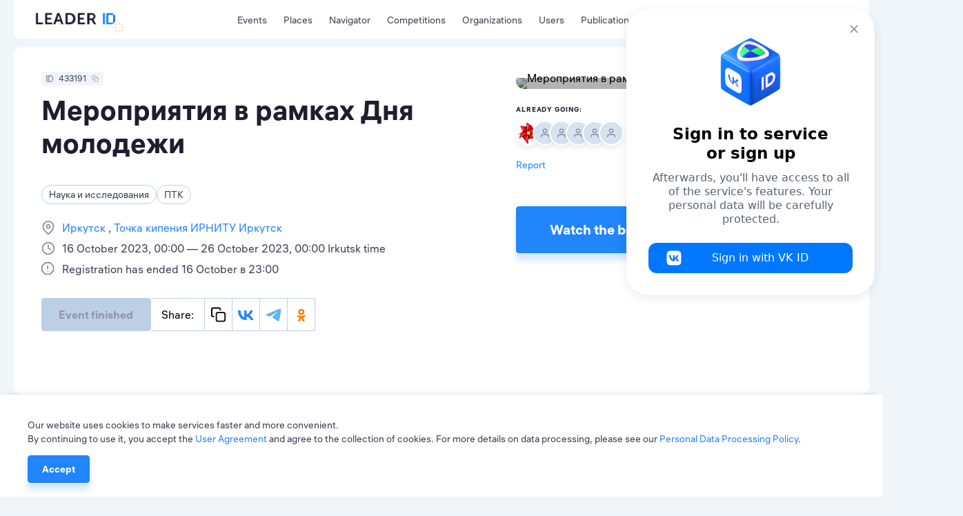

--- FILE ---
content_type: text/css; charset=UTF-8
request_url: https://leader-id.ru/_nuxt/css/ea06174.css
body_size: 1526
content:
.organization-item[data-v-1be888de]{align-items:flex-start;background-color:#fff;border-radius:10px;display:flex;padding:12px}.organization-item__info[data-v-1be888de]{display:flex;flex-direction:column;justify-content:center;margin-left:16px;width:100%}.organization-item__name[data-v-1be888de]{cursor:pointer;font-size:18px;margin:0 0 16px;word-break:break-word}.organization-item__tags[data-v-1be888de]{display:flex;flex-direction:row;flex-wrap:wrap}.organization-item__tags .app-paragraph[data-v-1be888de]{align-items:center;color:#9398a8;display:flex;font-size:10px;font-weight:700;letter-spacing:.06em;line-height:12px;margin-bottom:4px;margin-top:0;text-align:center;text-transform:uppercase}.organization-item__tags .app-paragraph[data-v-1be888de]:after{content:",";margin-right:4px}.organization-item__tags .app-paragraph[data-v-1be888de]:last-child:after{content:"";margin-right:0}.organization-item__city[data-v-1be888de]{align-items:center;display:flex;flex-direction:row}.organization-item__city .app-paragraph[data-v-1be888de]{margin:0 0 0 8px;word-break:break-word}.organization-item__image[data-v-1be888de]{align-items:center;background-color:#f0f5fa;border-radius:10px;cursor:pointer;display:flex;flex-shrink:0;height:100%;justify-content:center;padding:12px;width:112px}.organization-item__image img[data-v-1be888de]{max-width:88px}.organization-item__meta .meta-item[data-v-1be888de]{display:flex;font-size:12px;justify-content:space-between;line-height:16px;margin-bottom:4px}.organization-item__meta .meta-item .label[data-v-1be888de]{color:#9398a8;white-space:nowrap}.organization-item__meta .meta-item .value[data-v-1be888de]{color:#3f3f55;margin-left:16px}.organization-item__meta .meta-item[data-v-1be888de]:last-child{margin-bottom:0}@media(max-width:1024px){.organization-item__meta .meta-item[data-v-1be888de]{justify-content:flex-start}.organization-item__meta .meta-item .label[data-v-1be888de]:after{content:":";margin-left:-2px}}.organization-item__row[data-v-1be888de]{display:flex;flex-direction:row;margin-top:8px}.organization-item__row[data-v-1be888de]:first-child{margin-right:20px}@media(max-width:668px){.organization-item__row[data-v-1be888de]{grid-gap:7px;display:grid;gap:7px;grid-template-columns:repeat(1,1fr)}}.organization-item__extended[data-v-1be888de]{display:flex;flex-direction:row;margin-top:8px}.organization-item__extended span[data-v-1be888de]{color:#9398a8;margin-right:8px}.organization-item__link[data-v-1be888de]{align-items:center;color:#3f3f55;cursor:pointer;display:flex;flex-direction:row}.organization-item__link[data-v-1be888de]:hover{color:#0057ff}.organization-item__link:hover svg[data-v-1be888de]{fill:#0057ff}.organization-item__link span[data-v-1be888de]{margin-left:8px}.organization-item__link svg[data-v-1be888de]{fill:#9398a8;height:18px;width:18px}@media(max-width:1024px){.organization-item[data-v-1be888de]{flex-direction:column}.organization-item__image[data-v-1be888de]{height:112px;width:112px}.organization-item__info[data-v-1be888de]{margin-left:0;margin-top:10px}}@media(max-width:668px){.organization-item[data-v-1be888de]{flex-direction:column;padding:8px}.organization-item__more[data-v-1be888de]{margin-top:auto}.organization-item__info[data-v-1be888de]{flex-grow:1;justify-content:flex-start}.organization-item__meta[data-v-1be888de]{margin-bottom:8px}.organization-item__name[data-v-1be888de]{font-size:13px;font-weight:500}.organization-item__image[data-v-1be888de]{background-color:transparent;border-radius:10px;margin-bottom:8px;overflow:hidden;padding:0;width:100%}.organization-item__image img[data-v-1be888de]{height:100%;max-width:100%;-o-object-fit:contain;object-fit:contain;-o-object-position:center;object-position:center;width:100%}}.YGqOF121DcTH{background-color:#f0f5fa;padding:8px 0}.iDCAEhSr8svX{align-items:center;display:flex;gap:12px;padding:0 12px}.iDCAEhSr8svX ._6ZlsVZ1ls4rP{border-radius:0;height:40px;margin-left:0;min-width:40px}.gY9-9sQ0qOZb{position:relative}.gY9-9sQ0qOZb.lF4cHzJ9I448:after{background-color:#ff564e;border-radius:50%;content:"";height:8px;position:absolute;right:-4px;top:-4px;width:8px}.DyuDd00WVgLN{font-size:24px;font-weight:700;margin:0 0 12px;padding:0 12px}.yo4HwUoeMWpg{border-bottom:1px solid #f0f5fa;margin-bottom:12px;position:sticky;top:0;z-index:1500}.yo4HwUoeMWpg.MbH8K6VFO6GD{border-bottom:1px solid #bdcfe4}.cpQtit-dffF9{padding:0 12px}.vUCVeyXzclk-{grid-gap:8px;display:grid;gap:8px;grid-template-columns:repeat(2,calc(50% - 4px))}.organizations section.organizations__header{margin-bottom:30px}.organizations section.organizations__content{margin-bottom:80px}@media(max-width:668px){.organizations section.organizations__content{margin-bottom:40px}}.organizations__header__top{display:flex;flex-direction:column}.organizations__header-title,.organizations__header-title>h1{display:inline-block}.organizations__header-search{margin-bottom:28px;width:100%}.organizations__filters{display:flex;flex-flow:row wrap}.organizations__filters .client-only-placeholder{width:100%}.organizations__filters-item{display:inline-block;margin-bottom:10px;margin-right:10px;max-width:100%;width:auto}@media(max-width:668px){.organizations__filters-item{margin-right:0;width:100%}.organizations__filters-item--reset{display:flex;justify-content:center}}.organizations__filters-item--reset .app-icon-button{background-color:#bdcfe4;border-color:#bdcfe4;height:36px;width:36px}.organizations__filters-item--reset .app-icon-button svg{fill:#fff}.organizations__filters-bottom{display:flex;justify-content:flex-end;width:100%}.organizations__content{margin-top:0}.organizations__content .organizations{grid-gap:24px;display:grid;gap:24px;grid-template-columns:repeat(3,1fr)}@media(max-width:1024px){.organizations__content .organizations{grid-gap:20px;display:grid;gap:20px;grid-template-columns:repeat(2,1fr)}}@media(max-width:668px){.organizations__content .organizations{grid-gap:12px;display:grid;gap:12px;grid-template-columns:repeat(1,1fr)}}.organizations .load-more{display:flex;justify-content:center;margin-bottom:80px}@media(max-width:668px){.organizations .load-more{margin-bottom:40px;padding-left:20px;padding-right:20px}.organizations .load-more__btn{width:100%}}

--- FILE ---
content_type: text/css; charset=UTF-8
request_url: https://leader-id.ru/_nuxt/css/3e742e8.css
body_size: 1808
content:
.uwc-P0l6NtHM{display:flex;flex-direction:column}.lnmkgMl1fYlD{margin:0 0 40px;width:70%}@media(max-width:968px){.lnmkgMl1fYlD{margin-bottom:34px;width:100%}}@media(max-width:668px){.lnmkgMl1fYlD{margin-bottom:24px}}._7y0MbIPzQpDS{grid-gap:24px;display:grid;grid-column:2/-2;grid-template-columns:repeat(4,1fr)}@media(max-width:968px){._7y0MbIPzQpDS{grid-gap:16px;display:grid;grid-auto-columns:229px;grid-auto-flow:column;grid-column:1/-1;grid-template-columns:auto;justify-content:start;margin-left:-44px;margin-right:-20px;overflow-x:scroll}._7y0MbIPzQpDS::-webkit-scrollbar{display:none}._7y0MbIPzQpDS:after,._7y0MbIPzQpDS:before{content:"";width:30px}._7y0MbIPzQpDS:after{min-width:30px}}@media(max-width:375px){._7y0MbIPzQpDS{grid-auto-columns:calc(100vw - 60px)}}.WhbdHifrCNMG h2{color:#2185fb;margin:0}.WhbdHifrCNMG li{margin-top:20px}@media(max-width:968px){.WhbdHifrCNMG li{margin-top:16px}}@media(max-width:668px){.WhbdHifrCNMG li{margin-top:12px}}.nOkrfc3adGhb{border-radius:5px;max-width:600px}.nOkrfc3adGhb img{border-radius:5px;-o-object-fit:cover;object-fit:cover;width:100%}.nOkrfc3adGhb [data-glide-el=controls]{position:absolute;top:50%;transform:translateY(-50%);width:100%}.nOkrfc3adGhb .iuaCF8i5HSje,.nOkrfc3adGhb .maeRSKHLw0D2{background-color:#fff;border-color:#fff;position:absolute;top:50%;transform:translateY(-50%)}.nOkrfc3adGhb .iuaCF8i5HSje{left:24px}.nOkrfc3adGhb .maeRSKHLw0D2{right:24px}.glide__slides{margin-top:0}.gvZli0NZqtpL h5{color:#868698;margin:0}._92mFsdzvYrsd{grid-gap:20px;display:grid;gap:20px;grid-template-columns:repeat(2,1fr)}@media(max-width:968px){._92mFsdzvYrsd{grid-template-columns:1fr}}.ddzIGb4EmVcm h1{margin:16px 0 24px}@media(max-width:968px){.ddzIGb4EmVcm h1{margin:8px 0 20px}}.GNA-4Gamq5zI{margin-top:24px}.TdQXzmQXcIWr{align-items:center;display:flex;margin-bottom:10px}.TdQXzmQXcIWr svg{fill:#868698;height:20px;margin-right:8px;min-width:20px;width:20px}.TdQXzmQXcIWr p{margin:0}.TdQXzmQXcIWr a{color:#3f3f55}.uIY3AVmjiK8I{align-items:center;display:flex;margin-top:40px}@media(max-width:1024px){.uIY3AVmjiK8I{grid-column:span 2;margin-top:0}}@media(max-width:968px){.uIY3AVmjiK8I{align-items:flex-start;flex-flow:column;margin:40px 0 12px}}@media(max-width:668px){.uIY3AVmjiK8I{margin:16px 0 44px}}@media(max-width:968px){.G3XAJ1U6-UXn{order:2}}.uIY3AVmjiK8I .\+FjWO7U25MEX{align-items:center;display:flex}@media(max-width:968px){.uIY3AVmjiK8I .\+FjWO7U25MEX{margin-bottom:24px}.uIY3AVmjiK8I .Nl7aLYdQ7bhj{margin-left:0!important}}.uIY3AVmjiK8I .Nl7aLYdQ7bhj{fill:#28bc00;background-color:rgba(40,188,0,.1);border-color:rgba(40,188,0,.1);margin-left:24px;margin-right:16px}.r5lwntPK4MkE{color:#868698}@media(max-width:1024px){.p2PPkr7SyeW6{width:476px}}@media(max-width:968px){.p2PPkr7SyeW6{width:90vw}}.G5LA5KY4-USo h3{margin-top:32px}._858B3NQsJpaH{grid-gap:20px;display:grid;gap:20px;grid-template-columns:repeat(4,1fr)}@media(max-width:968px){._858B3NQsJpaH{grid-template-columns:repeat(2,1fr)}}@media(max-width:668px){._858B3NQsJpaH{grid-template-columns:1fr}}.uTuXbVdqx5Ja:before{color:#2185fb;content:"•";margin-right:2px}._15y6ZrOe3FMD{grid-gap:20px;display:grid;gap:20px;grid-template-columns:repeat(4,1fr);margin-top:24px}@media(max-width:968px){._15y6ZrOe3FMD{grid-template-columns:repeat(2,1fr)}}@media(max-width:668px){._15y6ZrOe3FMD{grid-template-columns:1fr}.Ki9FROB4AX16{grid-gap:8px;display:grid;gap:8px;grid-template-columns:repeat(2,1fr);grid-template-columns:1fr 3fr}.Ki9FROB4AX16 h4{margin:0}.JWOoaHMEzoU0 p{margin-top:0}.JWOoaHMEzoU0 p span{margin-bottom:8px}}.Ba8byX9n6Y\+Y{color:#868698}.Ba8byX9n6Y\+Y span{color:#3f3f55;display:block}.SI1ShImuVYR0{margin:24px 0}.ntjTkUQDa-Kp{margin-top:32px}@media(max-width:968px){.ntjTkUQDa-Kp{margin-top:16px}}@media(max-width:668px){.ntjTkUQDa-Kp{margin-top:8px}}h3.-VyHV\+pql-\+P{margin-top:56px}@media(max-width:1366px){h3.-VyHV\+pql-\+P{margin-top:124px}}@media(max-width:1024px){h3.-VyHV\+pql-\+P{margin-top:80px}}@media(max-width:668px){h3.-VyHV\+pql-\+P{margin-top:32px}}@keyframes dx9Dlu04zisD{0%{opacity:1;transform:scale(1)}50%{opacity:.6;transform:scale(1.05)}to{opacity:1;transform:scale(1)}}.p0B8TiWpv4RS{animation-duration:1.5s;animation-fill-mode:forwards;animation-iteration-count:4;animation-name:dx9Dlu04zisD;will-change:transform,opacity}.cr35YCVlTKUA{grid-gap:20px;display:grid;gap:20px;grid-template-columns:repeat(3,1fr)}@media(max-width:1024px){.cr35YCVlTKUA{grid-template-columns:repeat(2,1fr)}}@media(max-width:668px){.cr35YCVlTKUA{grid-template-columns:1fr}}.-JJuyBpSPpq7{display:flex;flex-direction:column}.cr35YCVlTKUA h3,.cr35YCVlTKUA p{margin-bottom:10px;margin-top:0}.LmetMzzNTpao li,.LmetMzzNTpao ul{width:100%!important}.LmetMzzNTpao .glide{overflow:hidden}.LmetMzzNTpao .glide .glide__slides,.LmetMzzNTpao .glide .glide__track{overflow:visible}.\+mfgk4tzYqCB{grid-gap:20px;display:grid;gap:20px;grid-template-columns:repeat(6,1fr)}@media(max-width:968px){.RIClkrbK8qnG{margin-right:20px}.\+mfgk4tzYqCB{-webkit-overflow-scrolling:touch;display:flex;justify-content:flex-start;margin-right:-20px;overflow-x:scroll;overflow-y:hidden}}@media(max-width:968px){.\+mfgk4tzYqCB::-webkit-scrollbar{display:none}}.m\+1QTleATyi9{grid-gap:20px;display:grid;gap:20px;grid-template-columns:repeat(4,1fr)}.NZSknN0bvFeV{border:1px solid transparent;height:100%;transition:border-color .2s,box-shadow .2s,background .2s;width:auto}.NZSknN0bvFeV:hover{background:#fff;border:1px solid #2185fb;box-shadow:0 4px 8px rgba(33,133,251,.22)}@media(max-width:1366px){.m\+1QTleATyi9{grid-gap:20px;display:grid;gap:20px;grid-template-columns:repeat(3,1fr)}}@media(max-width:968px){.m\+1QTleATyi9{grid-gap:20px;display:grid;gap:20px;grid-template-columns:repeat(2,1fr)}}@media(max-width:668px){.m\+1QTleATyi9{grid-gap:20px;display:grid;gap:20px;grid-template-columns:repeat(1,1fr)}.NZSknN0bvFeV{flex-shrink:0;width:100%}}._8u0HdFmJP4S3{display:flex;justify-content:center;margin-top:18px}

--- FILE ---
content_type: application/javascript; charset=UTF-8
request_url: https://leader-id.ru/_nuxt/b70c2cc.js
body_size: 272289
content:
(window.webpackJsonp=window.webpackJsonp||[]).push([[15],[,,,,function(e,t,n){"use strict";n.d(t,"a",(function(){return d})),n.d(t,"b",(function(){return f}));var r=n(276),o=n.n(r),c=n(1116),l=n.n(c),d=function(e,t){for(var n in t){var r=l()(n);n!==r&&(t[r]=t[n],delete t[n])}return e=e+"?"+o.a.stringify(o.a.parse(t),{arrayFormat:"brackets"})},f=function(e,t){return e=e+"?"+o.a.stringify(o.a.parse(t),{arrayFormat:"brackets"})}},,,function(e,t,n){"use strict";n.d(t,"k",(function(){return M})),n.d(t,"g",(function(){return U})),n.d(t,"K",(function(){return V})),n.d(t,"z",(function(){return G})),n.d(t,"D",(function(){return H})),n.d(t,"S",(function(){return K})),n.d(t,"Q",(function(){return W})),n.d(t,"H",(function(){return Q})),n.d(t,"j",(function(){return Y})),n.d(t,"t",(function(){return X})),n.d(t,"eb",(function(){return Z})),n.d(t,"V",(function(){return J})),n.d(t,"W",(function(){return ee})),n.d(t,"bb",(function(){return te})),n.d(t,"x",(function(){return ne})),n.d(t,"s",(function(){return re})),n.d(t,"d",(function(){return ae})),n.d(t,"N",(function(){return ie})),n.d(t,"u",(function(){return oe})),n.d(t,"v",(function(){return se})),n.d(t,"E",(function(){return ce})),n.d(t,"m",(function(){return ue})),n.d(t,"o",(function(){return le})),n.d(t,"i",(function(){return de})),n.d(t,"h",(function(){return fe})),n.d(t,"n",(function(){return me})),n.d(t,"B",(function(){return he})),n.d(t,"J",(function(){return ve})),n.d(t,"A",(function(){return ge})),n.d(t,"q",(function(){return be})),n.d(t,"G",(function(){return ye})),n.d(t,"p",(function(){return _e})),n.d(t,"r",(function(){return Oe})),n.d(t,"R",(function(){return De})),n.d(t,"e",(function(){return we})),n.d(t,"c",(function(){return ke})),n.d(t,"T",(function(){return Se})),n.d(t,"M",(function(){return je})),n.d(t,"I",(function(){return xe})),n.d(t,"db",(function(){return Ae})),n.d(t,"X",(function(){return Ce})),n.d(t,"Z",(function(){return Te})),n.d(t,"U",(function(){return Pe})),n.d(t,"ab",(function(){return Ie})),n.d(t,"w",(function(){return Fe})),n.d(t,"P",(function(){return $e})),n.d(t,"C",(function(){return Re})),n.d(t,"f",(function(){return Be})),n.d(t,"O",(function(){return Me})),n.d(t,"y",(function(){return Ue})),n.d(t,"hb",(function(){return qe})),n.d(t,"L",(function(){return Ve})),n.d(t,"F",(function(){return Ge})),n.d(t,"gb",(function(){return He})),n.d(t,"l",(function(){return Ke})),n.d(t,"cb",(function(){return We})),n.d(t,"fb",(function(){return Qe})),n.d(t,"a",(function(){return Ye})),n.d(t,"b",(function(){return Xe})),n.d(t,"Y",(function(){return Ze}));var r=n(13),o=n(2),c=n(22),l=n(0),d=n(21),f=(n(24),n(12),n(25),n(15),n(52),n(119),n(26),n(53),n(29),n(48),n(76),n(27),n(505),n(103),n(19),n(20),n(17),n(9),n(174),n(130),n(23),n(39),n(512),n(34),n(35),n(97),n(44),n(73),n(339),n(104),n(91),n(513),n(514),n(515),n(516),n(517),n(518),n(519),n(520),n(521),n(522),n(523),n(524),n(525),n(526),n(527),n(528),n(347),n(16),n(36),n(50),n(120),n(121),n(92),n(619)),m=n(173),h=n(1594),v=n(380),y=n(1596),_=n(1601),O=n(501),D=n(702),w=n(333),E=n(156),k=n.n(E),S=n(41),j=n(18),x=n(8),A=n.n(x),C=n(497),T=n.n(C),P=n(462),I=n(1603),F=n(115),$=n(631),R=n(5);var B=Object(R.a)({},(function(e,t){return e("div",{directives:[{name:"loading",rawName:"v-loading",value:!0,expression:"true"}],class:t.$style.base})}),[],!0,(function(e){this.$style=$.default.locals||$.default}),null,null).exports;function L(e,t){var n=Object.keys(e);if(Object.getOwnPropertySymbols){var r=Object.getOwnPropertySymbols(e);t&&(r=r.filter((function(t){return Object.getOwnPropertyDescriptor(e,t).enumerable}))),n.push.apply(n,r)}return n}function N(e){for(var t=1;t<arguments.length;t++){var n=null!=arguments[t]?arguments[t]:{};t%2?L(Object(n),!0).forEach((function(t){Object(l.a)(e,t,n[t])})):Object.getOwnPropertyDescriptors?Object.defineProperties(e,Object.getOwnPropertyDescriptors(n)):L(Object(n)).forEach((function(t){Object.defineProperty(e,t,Object.getOwnPropertyDescriptor(n,t))}))}return e}function z(e){return{ru:O.a,kk:D.a,en:w.a}[e]}function M(e){if("string"==typeof e){var t=T.a.extension(e);return t||("application/x-rar"===e?"rar":e)}var n=T.a.lookup(null==e?void 0:e.name);return T.a.extension(n)}function U(e){var t=arguments.length>1&&void 0!==arguments[1]?arguments[1]:2;if(0===e)return"0 Bytes";var n=t<0?0:t,i=Math.floor(Math.log(e)/Math.log(1024));return parseFloat((e/Math.pow(1024,i)).toFixed(n))+" "+["Bytes","KB","MB","GB","TB","PB","EB","ZB","YB"][i]}function V(e){return/^(?=.*\d)(?=.*[A-Za-z]).{6,128}$/.test(e)}function G(e,t,n,r){var o=Math.abs(e);return(o%=100)>=5&&o<=20?r:1===(o%=10)?t:o>=2&&o<=4?n:r}function H(){return Math.random().toString(36).substring(2,15)}function K(){var e=arguments.length>0&&void 0!==arguments[0]?arguments[0]:"+03:00";return Object(P.a)(Date.now(),e)}function W(e){if(10===(null==e?void 0:e.length)||19===(null==e?void 0:e.length)){var t=e.split(" ");1===t.length&&(t=e.split("T"));var n=t[0].includes("-")?"-":".",r=t[0].split(n),o=Object(d.a)(r,3),c=o[0],l=o[1],f=o[2],m=4===c.length?new Date("".concat(c,"/").concat(l,"/").concat(f)):new Date("".concat(f,"/").concat(l,"/").concat(c));if(t[1]){var h=t[1].split(":"),v=Object(d.a)(h,3),y=v[0],_=v[1],s=v[2];m=m.setHours(y,_,s)}else m=m.getTime();return m}return null}function Q(e,t){if(!e)return!1;var n=new Date(W(e)),r=n.setFullYear(n.getFullYear()+t);return A()(r).isBefore(A()())}function Y(e){var time=arguments.length>1&&void 0!==arguments[1]?arguments[1]:"00:00";if(10===(null==e?void 0:e.length)&&5===(null==time?void 0:time.length)){var t=e.split("."),n=Object(d.a)(t,3),r=n[0],o=n[1],c=n[2],l=time.split(":"),f=Object(d.a)(l,2),m=f[0],h=f[1];return"".concat(c,"-").concat(o,"-").concat(r," ").concat(m,":").concat(h,":00")}return null}function X(e){var t=arguments.length>1&&void 0!==arguments[1]?arguments[1]:{};t=N({addMinutes:0,withFormat:!!t.format,format:"yyyy-MM-dd HH:mm:ss",locale:"ru"},t);try{if(e)return e=new Date(W(e)||e),t.addMinutes&&(e=Object(f.a)(e,t.addMinutes)),t.withFormat?Object(m.a)(e,t.format,{locale:z(t.locale)}):e}catch(e){}return null}function Z(e,t){var n=!(arguments.length>2&&void 0!==arguments[2])||arguments[2];return"string"==typeof e&&e.length>t?e.substring(0,t).trim()+(n?"...":""):e}function J(e){var t=k.a.cloneDeep(e);for(var n in t)null!==t[n]&&""!==t[n]&&void 0!==t[n]||delete t[n];return t}function ee(e){var t=k.a.cloneDeep(e);for(var n in t)t[n]||delete t[n];return t}function te(e){var t=arguments.length>1&&void 0!==arguments[1]?arguments[1]:{},n=arguments.length>2&&void 0!==arguments[2]&&arguments[2];if(!window)return null;var r=ne(e);r=n?t:Object.assign(r,t),window.localStorage.setItem(e,JSON.stringify(r))}function ne(e){var t;if(!window)return{};if(null===(t=window)||void 0===t||null===(t=t.localStorage)||void 0===t||!t.getItem||!e)return{};var n=window.localStorage.getItem(e);return n?JSON.parse(n):{}}function re(data){var e=null;if("object"===Object(c.a)(data))e=data;else try{e=JSON.parse(data),"object"!==Object(c.a)(e)&&(e=ae(String(e)))}catch(t){try{e=JSON.parse(Object(I.a)(data)),"object"!==Object(c.a)(e)&&(e=ae(String(e)))}catch(t){e=ae(String(data))}}return e}function ae(){var text=arguments.length>0&&void 0!==arguments[0]?arguments[0]:"";return"string"!=typeof text&&(text=""),{time:(new Date).getTime(),blocks:[{type:"paragraph",data:{text:text}}],version:"2.18.0"}}function ie(e){var t=arguments.length>1&&void 0!==arguments[1]&&arguments[1],n=arguments.length>2&&void 0!==arguments[2]?arguments[2]:0,r=oe(e);return t&&n>0?r>0&&r<=n:t?r>0:!(n>0)||r<=n}function oe(e){return null!=e&&e.blocks?e.blocks.reduce((function(e,t){var n;return null!==(n=t.data)&&void 0!==n&&n.items?e+=t.data.items.reduce((function(e,t){return e+=Ee(t).length}),0):e+=Ee(t.data.text).length,e}),0):0}function se(e){return null!=e&&e.blocks?e.blocks.reduce((function(e,t){var n;return null!==(n=t.data)&&void 0!==n&&n.items?e+=t.data.items.reduce((function(e,t){return e+=Ee(t)}),""):e+=Ee(t.data.text),e}),""):""}function ce(e){if(null==e||!e.blocks)return"";var t=/ {2,}|(&nbsp;){2,}/g;return e.blocks.some((function(e){var n;return null!==(n=e.data)&&void 0!==n&&n.items?e.data.items.some((function(e){return t.test(Ee(e))})):t.test(Ee(e.data.text))}))}function ue(){var e=arguments.length>0&&void 0!==arguments[0]?arguments[0]:"";return"string"!=typeof e?"":e.replace(/\D/g,"")}function le(){var e=arguments.length>0&&void 0!==arguments[0]?arguments[0]:"";return"string"==typeof e&&e?(e.startsWith("www.")&&(e=e.slice(4)),/^https?/.test(e)?e:"https://".concat(e)):""}function pe(e,t,n){return n.indexOf(e)===t}function de(){var e=arguments.length>0&&void 0!==arguments[0]?arguments[0]:{},t=e.start,n=e.end,r=e.formattingTemplate,o=void 0===r?"d.MM.yy":r,c=(arguments.length>1&&void 0!==arguments[1]?arguments[1]:{}).dateEnd,l=void 0===c||c;return t=W(t),n=W(n),[t,l&&n].filter(Boolean).map((function(e){return Object(m.a)(new Date(e),o)})).filter(pe).join(" – ")}function fe(e){var label,t=e.start,n=e.end,r=e.timezone,o=e.locale,c=void 0===o?"ru":o,l=e.withTime,d=void 0===l||l,f=e.country,v=void 0===f?"Россия":f;t=W(t),n=W(n);var y=j.q.find((function(i){return i.value===r})),_=z(c),O=S.b.t("common.dateUnions",c);if(t&&n){var D=new Date(t),w=new Date(n),E=Object(h.a)(D,w),k=D.getFullYear()===w.getFullYear(),x=(new Date).getFullYear()!==D.getFullYear(),time=d?", HH:mm":"";if(k)if(E){var A=x?"d MMMM yyyy":"d MMMM",C=Object(m.a)(D,A,{locale:_}),T=Object(m.a)(D,"HH:mm",{locale:_}),P=Object(m.a)(w,"HH:mm",{locale:_}),I=d?", ".concat(O[0]," ").concat(T," ").concat(O[1]," ").concat(P):"";label="".concat(C).concat(I)}else{var F="d MMMM yyyy".concat(time),$=Object(m.a)(D,F,{locale:_}),R=Object(m.a)(w,F,{locale:_});label="".concat($," — ").concat(R)}else{var B="d MMMM yyyy".concat(time),L=Object(m.a)(D,B,{locale:_}),N=Object(m.a)(w,B,{locale:_});label="".concat(L," — ").concat(N)}}else if(t){var M=new Date(t),U=d?", HH:mm":"",V=(new Date).getFullYear()!==M.getFullYear()?"d MMMM yyyy".concat(U):"d MMMM".concat(U);label=Object(m.a)(M,V,{locale:_})}return label?y?"Казахстан"===v?"".concat(label," ").concat(S.b.t("common.timezoneNamesKz.".concat(y.name),c)):"".concat(label," ").concat(S.b.t("common.timezoneNames.".concat(y.name),c)):label:S.b.t("common.dateNotFound",c)}function me(){var e=arguments.length>0&&void 0!==arguments[0]?arguments[0]:{};return"facebook"===e.alias?N(N({},e),{},{alias:"fb"}):"ya"===e.alias?N(N({},e),{},{alias:"yandex"}):"site"===e.alias?N(N({},e),{},{alias:"external-link",type:"site"}):["vk","fb","twitter","ok","google","yandex","telegram"].find((function(t){return t===e.alias}))?N({},e):N(N({},e),{},{alias:"external-link"})}function he(e){var t=ue(String(e));if(ve(e))return"+".concat(t);var n=t.match(/^(7|)?(\d{3})(\d{3})(\d{2})(\d{2})$/);return n?[n[1]?"+7 ":"","(",n[2],") ",n[3],"-",n[4],"-",n[5]].join(""):t}function ve(e){var t=String(ue(String(e))),n=!t.startsWith("77")&&!t.startsWith("7");return Boolean(t&&n&&t.length>=8)}function ge(e){return e?e.toLocaleString():e}function be(e,t){if("object"===Object(c.a)(e)&&"string"==typeof t)return t.split(".").reduce((function(e,t){return null==e?void 0:e[t]}),e)}function ye(e,t){return"object"===Object(c.a)(e)&&"string"==typeof t&&!!be(e,t)}function _e(e){if(e&&Object.keys(e).length)return Object.entries(e).reduce((function(e,t){return e.push(t[1][0]),e}),[])}function Oe(data){return data.map((function(option){var e,t,label=option.city||option.name,n=[S.b.t("cities.moscow"),S.b.t("cities.petersburg")],r="string"==typeof option.region?option.region:null===(e=option.region)||void 0===e?void 0:e.name,o="string"==typeof option.country?option.country:null===(t=option.country)||void 0===t?void 0:t.name;return!n.includes(label)&&r&&(label+=", ".concat(r)),o!==S.b.t("common.russia")&&(label+=", ".concat(o)),{value:option.city_id||option.id,city:option.city||option.name,label:label}}))}function De(e){return e?e.replace(/\s+/g," ").trim():e}function we(e){var data=e.data,t=e.type,n=void 0===t?"":t,r=e.name,o=void 0===r?"Leader-ID":r,c=window.URL.createObjectURL(new Blob([data],{type:n})),link=document.createElement("a");link.href=c,link.setAttribute("download",o),link.click()}function Ee(e){return"string"!=typeof e&&(e=""),e.replace(/(<([^>]+)>)/gi,"").replace(/&nbsp;/gi," ")}function ke(text){var e=document.createElement("textarea");e.value=text,e.setAttribute("readonly",""),e.style.position="absolute",e.style.left="-9999px",document.body.appendChild(e),e.select(),document.execCommand("copy"),document.body.removeChild(e)}function Se(e){var t=arguments.length>1&&void 0!==arguments[1]?arguments[1]:"_blank",link=document.createElement("a");link.href=e,link.setAttribute("target",t),link.style.position="absolute",link.style.left="-9999px",document.body.appendChild(link),link.click(),document.body.removeChild(link)}function je(e){var t=new RegExp("^(?!mailto:)(?:(?:http|https|ftp)://|//)(?:\\S+(?::\\S*)?@)?(?:(?:(?:[1-9]\\d?|1\\d\\d|2[01]\\d|22[0-3])(?:\\.(?:1?\\d{1,2}|2[0-4]\\d|25[0-5])){2}(?:\\.(?:[0-9]\\d?|1\\d\\d|2[0-4]\\d|25[0-4]))|(?:(?:[a-zа-я\\u00a1-\\uffff0-9]+-*)*[a-zа-я\\u00a1-\\uffff0-9]+)(?:\\.(?:[a-zа-я\\u00a1-\\uffff0-9]+-*)*[a-zа-я\\u00a1-\\uffff0-9]+)*(?:\\.(?:[a-zа-я-\\u00a1-\\uffff]{2,})))|localhost)(?::\\d{2,5})?(?:(/|\\?|#)[^\\s]*)?$","i");return"string"==typeof e&&e.length<=2048&&!!e.match(t)}function xe(e){return"string"==typeof e&&e.length<=320&&!!e.match(/^(([^<>()[\]\\.,;:\s@"]+(\.[^<>()[\]\\.,;:\s@"]+)*)|(".+"))@((\[[0-9]{1,3}\.[0-9]{1,3}\.[0-9]{1,3}\.[0-9]{1,3}])|(([a-zA-Z\-0-9\u00A0-\uD7FF\uF900-\uFDCF\uFDF0-\uFFEF]+\.)+[a-zA-Z\u00A0-\uD7FF\uF900-\uFDCF\uFDF0-\uFFEF]{2,}))$/)}function Ae(e,element){var t=arguments.length>2&&void 0!==arguments[2]?arguments[2]:"id";e=e.slice();var n=t?e.findIndex((function(e){return e[t]===element[t]})):e.findIndex((function(e){return e===element}));return-1!==n?e.splice(n,1):e.push(element),e}function Ce(e,t){if("quote"===e.name){var n=e.holder.getElementsByClassName("cdx-quote__text"),r=e.holder.getElementsByClassName("cdx-quote__caption"),o=Object.assign({onURLSpotted:function(){},truncate:null},t),c=function(html){return De(html.slice().replaceAll("&nbsp;"," ")).replaceAll("\n"," <br>").replaceAll(/<div>/g,"<br>").replaceAll(/<\/div>/g,"").split("<br>").filter((function(e){return e})).map((function(e){return e.split(" ").map((function(e){return Object(F.b)(e,o)})).join(" ")})).join("<br>")};return{text:c(n[0].innerHTML),caption:c(r[0].innerHTML)}}}function Te(e){return new Promise((function(t){return setTimeout(t,e)}))}var Pe=function(){var e=Object(o.a)(regeneratorRuntime.mark((function e(t){var n,o,c,data,l,d,f,m,h,v;return regeneratorRuntime.wrap((function(e){for(;;)switch(e.prev=e.next){case 0:if(n=t.request,o=t.total,c=t.query,data=t.data,l=t.ids,d=t.actualPage,!(data.length>=d*j.f.ACTUAL_PAGE_SIZE||data.length===o&&data.length)){e.next=3;break}return e.abrupt("return",{data:data,ids:l,totalCount:o,page:c.paginationPage});case 3:return e.next=5,n(c);case 5:if(f=e.sent,m=f.data.data,h=m._items,!l.length){e.next=16;break}if(v=h.filter((function(i){return!l.includes(i.id)})),data=[].concat(Object(r.a)(data),Object(r.a)(v)),l=[].concat(Object(r.a)(l),Object(r.a)(v.map((function(e){return e.id})))),!(v.length<j.f.ACTUAL_PAGE_SIZE)){e.next=14;break}return e.abrupt("return",Pe({request:n,total:m._meta.totalCount,query:c,data:data,ids:l,actualPage:d}));case 14:e.next=18;break;case 16:data=Object(r.a)(h),l=h.map((function(e){return e.id}));case 18:return e.abrupt("return",{data:data,ids:l,totalCount:m._meta.totalCount,page:c.paginationPage});case 19:case"end":return e.stop()}}),e)})));return function(t){return e.apply(this,arguments)}}(),Ie=function(e){var t=e.items,n=e.totalCount,r=e.page,o=(r-1)*j.f.ACTUAL_PAGE_SIZE,c=r*j.f.ACTUAL_PAGE_SIZE;return{_items:t.slice(o,c),_meta:{pageCount:Math.ceil(n/j.f.ACTUAL_PAGE_SIZE),totalCount:n}}},Fe=function(e){var t={vk:{condition:(e=e.replace(/\/$/,"")).includes("vk.com")||e.includes("vk.ru")||e.includes("vkvideo.ru"),action:function(){if(e.includes("live.vkvideo.ru"))return null;var t=e.match(/video([-_]?\d+)_(\d+)(?:.*?[?&]hash=([a-z0-9]+))?/i);if(!t||t.length<3)return null;var n=Object(d.a)(t,4),r=n[1],o=n[2],c=n[3],l=e.includes("vkvideo.ru")?"https://vkvideo.ru":"https://vk.ru",base="".concat(l,"/video_ext.php?oid=").concat(r,"&id=").concat(o);return c?"".concat(base,"&hash=").concat(c):base}},vimeo:{condition:e.includes("vimeo.com"),action:function(){var t=e.split("/").pop();return"https://player.vimeo.com/video/".concat(t)}},rutube:{condition:e.includes("rutube.ru"),action:function(){var t=e.match(/\/video\/([^/]+)\/?$/),n=t&&t.length>1?t[1]:null;return"https://rutube.ru/play/embed/".concat(n)}},youtube:{condition:(e.includes("youtube.com")||e.includes("youtu.be"))&&!e.includes("zoom.us"),action:function(){var t,n=e.includes("/playlist"),r=n?2:6,o=e.match(n?/^.*(youtu.be\/|list=)([^#\&\?]*).*/:/^(https?:\/\/)?(www\.)?(youtube\.com\/(.*\/)?(v\/|embed\/|watch\?v=|live\/)|youtu\.be\/)([^"&?/\s]{11})/);return o&&(t=o[r]),n?"https://www.youtube.com/embed/videoseries?list=".concat(t):"https://www.youtube.com/embed/".concat(t)}}},n=Object.keys(t).find((function(e){return t[e].condition}));return n?t[n].action():null},$e=function(e){var t=[],n=e.categories.filter((function(e){return e.name.toLowerCase()!==j.f.SPEC_CATEGORY_NAME})).map((function(e){return e.id})),r=e.subCategories.filter((function(s){return n.includes(s.categoryId)})),o={name:"".concat(r[0].name," ").concat(r.length>1?"+".concat(r.length-1):""),isClickable:r.length>1,subCategories:r};return t.push(o),t},Re=function(e){var t={youtube:e.includes("youtube.com")||e.includes("youtu.be"),vk:e.includes("vk.com")||e.includes("vk.ru")||e.includes("vkvideo.ru"),zoom:e.includes("zoom.us"),facecast:e.includes("facecast"),"leader-id":e.includes("leader-id"),"google-meet":e.includes("meet.google.com"),"microsoft-teams":e.includes("teams.microsoft.com")||e.includes("teams.live.com"),"2035-university":e.includes("2035.university"),rutube:e.includes("rutube"),vimeo:e.includes("vimeo"),trueconf:e.includes("trueconf")||e.includes("tconf"),twitch:e.includes("twitch"),"telemost-yandex":e.includes("telemost.yandex"),ktalk:e.includes("ktalk.ru")||e.includes("kontur.ru"),pruffme:e.includes("pruffme.com"),telegram:e.includes("t.me")||e.includes("telegram.org"),salutejazz:e.includes("salutejazz.ru"),"mts-link":e.includes("mts-link.ru")||e.includes("link.mts.ru")},n=Object.keys(t).find((function(e){return t[e]}));return{value:n,icon:n}},Be=function(e){return Object.values((e||[]).reduce((function(e,t){var n,r=null!=t&&null!==(n=t.theme)&&void 0!==n&&n.id?t.theme.id:t.id;return r&&(e[r]=t),e}),{}))},Le={"Пн":0,"Вт":1,"Ср":2,"Чт":3,"Пт":4,"Сб":5,"Вс":6},Ne=function(e){var t=e.monday,n=e.days,r=e.startTime,o=e.endTime;return[new Date("".concat(Object(m.a)(Object(v.a)(t,n),"yyyy-MM-dd")," ").concat(r)),new Date("".concat(Object(m.a)(Object(v.a)(t,n),"yyyy-MM-dd")," ").concat(o))]},ze=function(e,t){var n=t.startTime,r=t.endTime,o=t.monday,c={};if(e.includes("-"))for(var l=e.replaceAll(" ","").split("-"),f=Object(d.a)(l,2),m=f[0],h=f[1],v=Le[h],i=Le[m];i<=v;i++)c[i]=Ne({monday:o,days:i,startTime:n,endTime:r});else{var y=Le[e.trim()];c[y]=Ne({monday:o,days:y,startTime:n,endTime:r})}return c},Me=function(e,t){var n=Object(y.a)(new Date(t),{weekStartsOn:1}),r=e.filter((function(s){return s.workingDay})),o={};return r.forEach((function(e){if(e.singleDate){var t=new Date("".concat(e.date," ").concat(e.startTime)),r=new Date("".concat(e.date," ").concat(e.endTime));o[e.date]=[t,r]}if(e.range){var c=[];if(e.range.includes(",")&&(c=e.range.split(",")),c.length)return void c.forEach((function(t){if(t.includes("-"))o=N(N({},o),ze(t,{startTime:e.startTime,endTime:e.endTime,monday:n}));else{var r=Le[t.trim()];o=N(N({},o),{},Object(l.a)({},r,Ne({monday:n,days:r,startTime:e.startTime,endTime:e.endTime})))}}));o=N(N({},o),ze(e.range,{startTime:e.startTime,endTime:e.endTime,monday:n}))}})),Object.entries(o)},Ue=function(e,t){return e<0?Object(_.a)(t,Math.abs(e)):Object(f.a)(t,e)},qe=function(e,t){var n,r=!1;return new Promise((function(o,c){var l=function(){c(new Error("waitWithProgress cancelled")),r=!0};if(0===e)return t(0,l),t(1,l),o();window.requestAnimationFrame((function c(d){if(!r){void 0===n&&(n=d);var f=Math.min(d-n,e),progress=Math.max(f/e,0);t&&t(progress,l),1===progress?o():window.requestAnimationFrame(c)}}))}))},Ve=function(e){return/[0-9]{2}-[0-9]{4}-[0-9]{6}/.test(e)},Ge=function(form){var e=j.c.THEME_AP,t=e.value,label=e.label,n=e.stageValue;return form.themes.some((function(e){return e===t||("stage"===j.g.stageOrProd?e===n||(null==e?void 0:e.label)===label:(null==e?void 0:e.value)===t&&(null==e?void 0:e.label)===label)}))},He=function(e){var t=e.replace(/[\-, ]/g,"").replace(/(\d)\2+/g,"");if(t.length<11||!+t)return!1;for(var n=t.slice(0,9),r=+t.slice(9),o=9,c=0,i=0;i<n.length;i++)c+=n[i]*o,o--;if(c<100)return c===r;if(100===c)return 0===r;var l=c%101;return 100===l?0===r:l===r};function Ke(e){if(!e)return 0;var t=1e3,n=e<t?0:arguments.length>1&&void 0!==arguments[1]?arguments[1]:1,r=Object(l.a)(Object(l.a)(Object(l.a)({},e<t,""),e>=t&&e<999999,"K"),e>=1e6,"M");return(e<t?e:e/t).toFixed(n)+" "+Object.entries(r).filter((function(i){return"true"===i[0]})).map((function(i){return i[1]}))}function We(e){return k.a.mapKeys(e,(function(e,t){return k.a.snakeCase(t)}))}function Qe(e,t){var n=new Set;return e.filter((function(e){var r=e[t];return!n.has(r)&&(n.add(r),!0)}))}function Ye(component){var e=arguments.length>1&&void 0!==arguments[1]?arguments[1]:0,t=arguments.length>2&&void 0!==arguments[2]?arguments[2]:300;return function(){return{component:new Promise((function(e){return setTimeout((function(){return e(component)}),t)})),loading:B,delay:e}}}function Xe(){var text=arguments.length>0&&void 0!==arguments[0]?arguments[0]:"";return text.charAt(0).toUpperCase()+text.slice(1)}function Ze(e){if(!e)return"/";var t=["access_token","accessToken","refresh_token","refreshToken","token","code","reactivateToken","case","device_id","state"];try{var n=new URL(e.startsWith("/")?"http://dummy.local"+e:e);return t.forEach((function(e){return n.searchParams.delete(e)})),n.pathname+(n.search?n.search:"")||"/"}catch(n){try{var r=e.split("?"),o=Object(d.a)(r,2),path=o[0],c=o[1];if(!c)return path||"/";var l=new URLSearchParams(c);t.forEach((function(e){return l.delete(e)}));var f=l.toString();return f?"".concat(path,"?").concat(f):path}catch(e){return"/"}}}},,,function(e,t,n){"use strict";n.d(t,"k",(function(){return _})),n.d(t,"m",(function(){return O})),n.d(t,"l",(function(){return D})),n.d(t,"e",(function(){return w})),n.d(t,"b",(function(){return E})),n.d(t,"s",(function(){return k})),n.d(t,"g",(function(){return S})),n.d(t,"h",(function(){return j})),n.d(t,"d",(function(){return x})),n.d(t,"r",(function(){return A})),n.d(t,"j",(function(){return C})),n.d(t,"t",(function(){return P})),n.d(t,"o",(function(){return F})),n.d(t,"q",(function(){return $})),n.d(t,"f",(function(){return R})),n.d(t,"c",(function(){return B})),n.d(t,"i",(function(){return L})),n.d(t,"p",(function(){return N})),n.d(t,"a",(function(){return K})),n.d(t,"v",(function(){return W})),n.d(t,"n",(function(){return Q})),n.d(t,"u",(function(){return Y}));var r=n(22),o=n(2),c=n(0),l=n(21),d=(n(24),n(25),n(12),n(38),n(69),n(15),n(26),n(53),n(29),n(48),n(27),n(74),n(103),n(19),n(20),n(16),n(17),n(9),n(130),n(23),n(39),n(34),n(35),n(731),n(44),n(73),n(104),n(36),n(6)),f=n(170);function m(e,t){var n=Object.keys(e);if(Object.getOwnPropertySymbols){var r=Object.getOwnPropertySymbols(e);t&&(r=r.filter((function(t){return Object.getOwnPropertyDescriptor(e,t).enumerable}))),n.push.apply(n,r)}return n}function h(e){for(var t=1;t<arguments.length;t++){var n=null!=arguments[t]?arguments[t]:{};t%2?m(Object(n),!0).forEach((function(t){Object(c.a)(e,t,n[t])})):Object.getOwnPropertyDescriptors?Object.defineProperties(e,Object.getOwnPropertyDescriptors(n)):m(Object(n)).forEach((function(t){Object.defineProperty(e,t,Object.getOwnPropertyDescriptor(n,t))}))}return e}function v(e,t){var n="undefined"!=typeof Symbol&&e[Symbol.iterator]||e["@@iterator"];if(!n){if(Array.isArray(e)||(n=function(e,t){if(!e)return;if("string"==typeof e)return y(e,t);var n=Object.prototype.toString.call(e).slice(8,-1);"Object"===n&&e.constructor&&(n=e.constructor.name);if("Map"===n||"Set"===n)return Array.from(e);if("Arguments"===n||/^(?:Ui|I)nt(?:8|16|32)(?:Clamped)?Array$/.test(n))return y(e,t)}(e))||t&&e&&"number"==typeof e.length){n&&(e=n);var i=0,r=function(){};return{s:r,n:function(){return i>=e.length?{done:!0}:{done:!1,value:e[i++]}},e:function(e){throw e},f:r}}throw new TypeError("Invalid attempt to iterate non-iterable instance.\nIn order to be iterable, non-array objects must have a [Symbol.iterator]() method.")}var o,c=!0,l=!1;return{s:function(){n=n.call(e)},n:function(){var e=n.next();return c=e.done,e},e:function(e){l=!0,o=e},f:function(){try{c||null==n.return||n.return()}finally{if(l)throw o}}}}function y(e,t){(null==t||t>e.length)&&(t=e.length);for(var i=0,n=new Array(t);i<t;i++)n[i]=e[i];return n}function _(e){d.default.config.errorHandler&&d.default.config.errorHandler(e)}function O(e){return e.then((function(e){return e.default||e}))}function D(e){return e.$options&&"function"==typeof e.$options.fetch&&!e.$options.fetch.length}function w(e){var t,n=arguments.length>1&&void 0!==arguments[1]?arguments[1]:[],r=v(e.$children||[]);try{for(r.s();!(t=r.n()).done;){var o=t.value;o.$fetch&&n.push(o),o.$children&&w(o,n)}}catch(e){r.e(e)}finally{r.f()}return n}function E(e,t){if(t||!e.options.__hasNuxtData){var n=e.options._originDataFn||e.options.data||function(){return{}};e.options._originDataFn=n,e.options.data=function(){var data=n.call(this,this);return this.$ssrContext&&(t=this.$ssrContext.asyncData[e.cid]),h(h({},data),t)},e.options.__hasNuxtData=!0,e._Ctor&&e._Ctor.options&&(e._Ctor.options.data=e.options.data)}}function k(e){return e.options&&e._Ctor===e||(e.options?(e._Ctor=e,e.extendOptions=e.options):(e=d.default.extend(e))._Ctor=e,!e.options.name&&e.options.__file&&(e.options.name=e.options.__file)),e}function S(e){var t=arguments.length>1&&void 0!==arguments[1]&&arguments[1],n=arguments.length>2&&void 0!==arguments[2]?arguments[2]:"components";return Array.prototype.concat.apply([],e.matched.map((function(e,r){return Object.keys(e[n]).map((function(o){return t&&t.push(r),e[n][o]}))})))}function j(e){return S(e,arguments.length>1&&void 0!==arguments[1]&&arguments[1],"instances")}function x(e,t){return Array.prototype.concat.apply([],e.matched.map((function(e,n){return Object.keys(e.components).reduce((function(r,o){return e.components[o]?r.push(t(e.components[o],e.instances[o],e,o,n)):delete e.components[o],r}),[])})))}function A(e,t){return Promise.all(x(e,function(){var e=Object(o.a)(regeneratorRuntime.mark((function e(n,r,o,c){var l,d;return regeneratorRuntime.wrap((function(e){for(;;)switch(e.prev=e.next){case 0:if("function"!=typeof n||n.options){e.next=11;break}return e.prev=1,e.next=4,n();case 4:n=e.sent,e.next=11;break;case 7:throw e.prev=7,e.t0=e.catch(1),e.t0&&"ChunkLoadError"===e.t0.name&&"undefined"!=typeof window&&window.sessionStorage&&(l=Date.now(),(!(d=parseInt(window.sessionStorage.getItem("nuxt-reload")))||d+6e4<l)&&(window.sessionStorage.setItem("nuxt-reload",l),window.location.reload(!0))),e.t0;case 11:return o.components[c]=n=k(n),e.abrupt("return","function"==typeof t?t(n,r,o,c):n);case 13:case"end":return e.stop()}}),e,null,[[1,7]])})));return function(t,n,r,o){return e.apply(this,arguments)}}()))}function C(e){return T.apply(this,arguments)}function T(){return(T=Object(o.a)(regeneratorRuntime.mark((function e(t){return regeneratorRuntime.wrap((function(e){for(;;)switch(e.prev=e.next){case 0:if(t){e.next=2;break}return e.abrupt("return");case 2:return e.next=4,A(t);case 4:return e.abrupt("return",h(h({},t),{},{meta:S(t).map((function(e,n){return h(h({},e.options.meta),(t.matched[n]||{}).meta)}))}));case 5:case"end":return e.stop()}}),e)})))).apply(this,arguments)}function P(e,t){return I.apply(this,arguments)}function I(){return(I=Object(o.a)(regeneratorRuntime.mark((function e(t,n){var o,c,d,m;return regeneratorRuntime.wrap((function(e){for(;;)switch(e.prev=e.next){case 0:return t.context||(t.context={isStatic:!1,isDev:!1,isHMR:!1,app:t,store:t.store,payload:n.payload,error:n.error,base:t.router.options.base,env:{}},n.req&&(t.context.req=n.req),n.res&&(t.context.res=n.res),n.ssrContext&&(t.context.ssrContext=n.ssrContext),t.context.redirect=function(e,path,n){if(e){t.context._redirected=!0;var o=Object(r.a)(path);if("number"==typeof e||"undefined"!==o&&"object"!==o||(n=path||{},path=e,o=Object(r.a)(path),e=302),"object"===o&&(path=t.router.resolve(path).route.fullPath),!/(^[.]{1,2}\/)|(^\/(?!\/))/.test(path))throw path=Object(f.d)(path,n),window.location.assign(path),new Error("ERR_REDIRECT");t.context.next({path:path,query:n,status:e})}},t.context.nuxtState=window.__NUXT__),e.next=3,Promise.all([C(n.route),C(n.from)]);case 3:o=e.sent,c=Object(l.a)(o,2),d=c[0],m=c[1],n.route&&(t.context.route=d),n.from&&(t.context.from=m),n.error&&(t.context.error=n.error),t.context.next=n.next,t.context._redirected=!1,t.context._errored=!1,t.context.isHMR=!1,t.context.params=t.context.route.params||{},t.context.query=t.context.route.query||{};case 16:case"end":return e.stop()}}),e)})))).apply(this,arguments)}function F(e,t,n){return!e.length||t._redirected||t._errored||n&&n.aborted?Promise.resolve():$(e[0],t).then((function(){return F(e.slice(1),t,n)}))}function $(e,t){var n;return(n=2===e.length?new Promise((function(n){e(t,(function(e,data){e&&t.error(e),n(data=data||{})}))})):e(t))&&n instanceof Promise&&"function"==typeof n.then?n:Promise.resolve(n)}function R(base,e){if("hash"===e)return window.location.hash.replace(/^#\//,"");base=decodeURI(base).slice(0,-1);var path=decodeURI(window.location.pathname);base&&path.startsWith(base)&&(path=path.slice(base.length));var t=(path||"/")+window.location.search+window.location.hash;return Object(f.c)(t)}function B(e,t){return function(e,t){for(var n=new Array(e.length),i=0;i<e.length;i++)"object"===Object(r.a)(e[i])&&(n[i]=new RegExp("^(?:"+e[i].pattern+")$",H(t)));return function(t,r){for(var path="",data=t||{},o=(r||{}).pretty?M:encodeURIComponent,c=0;c<e.length;c++){var l=e[c];if("string"!=typeof l){var d=data[l.name||"pathMatch"],f=void 0;if(null==d){if(l.optional){l.partial&&(path+=l.prefix);continue}throw new TypeError('Expected "'+l.name+'" to be defined')}if(Array.isArray(d)){if(!l.repeat)throw new TypeError('Expected "'+l.name+'" to not repeat, but received `'+JSON.stringify(d)+"`");if(0===d.length){if(l.optional)continue;throw new TypeError('Expected "'+l.name+'" to not be empty')}for(var m=0;m<d.length;m++){if(f=o(d[m]),!n[c].test(f))throw new TypeError('Expected all "'+l.name+'" to match "'+l.pattern+'", but received `'+JSON.stringify(f)+"`");path+=(0===m?l.prefix:l.delimiter)+f}}else{if(f=l.asterisk?U(d):o(d),!n[c].test(f))throw new TypeError('Expected "'+l.name+'" to match "'+l.pattern+'", but received "'+f+'"');path+=l.prefix+f}}else path+=l}return path}}(function(e,t){var n,r=[],o=0,c=0,path="",l=t&&t.delimiter||"/";for(;null!=(n=z.exec(e));){var d=n[0],f=n[1],m=n.index;if(path+=e.slice(c,m),c=m+d.length,f)path+=f[1];else{var h=e[c],v=n[2],y=n[3],_=n[4],O=n[5],D=n[6],w=n[7];path&&(r.push(path),path="");var E=null!=v&&null!=h&&h!==v,k="+"===D||"*"===D,S="?"===D||"*"===D,j=n[2]||l,pattern=_||O;r.push({name:y||o++,prefix:v||"",delimiter:j,optional:S,repeat:k,partial:E,asterisk:Boolean(w),pattern:pattern?G(pattern):w?".*":"[^"+V(j)+"]+?"})}}c<e.length&&(path+=e.substr(c));path&&r.push(path);return r}(e,t),t)}function L(e,t){var n={},r=h(h({},e),t);for(var o in r)String(e[o])!==String(t[o])&&(n[o]=!0);return n}function N(e){var t;if(e.message||"string"==typeof e)t=e.message||e;else try{t=JSON.stringify(e,null,2)}catch(n){t="[".concat(e.constructor.name,"]")}return h(h({},e),{},{message:t,statusCode:e.statusCode||e.status||e.response&&e.response.status||500})}window.onNuxtReadyCbs=[],window.onNuxtReady=function(e){window.onNuxtReadyCbs.push(e)};var z=new RegExp(["(\\\\.)","([\\/.])?(?:(?:\\:(\\w+)(?:\\(((?:\\\\.|[^\\\\()])+)\\))?|\\(((?:\\\\.|[^\\\\()])+)\\))([+*?])?|(\\*))"].join("|"),"g");function M(e,t){var n=t?/[?#]/g:/[/?#]/g;return encodeURI(e).replace(n,(function(e){return"%"+e.charCodeAt(0).toString(16).toUpperCase()}))}function U(e){return M(e,!0)}function V(e){return e.replace(/([.+*?=^!:${}()[\]|/\\])/g,"\\$1")}function G(e){return e.replace(/([=!:$/()])/g,"\\$1")}function H(e){return e&&e.sensitive?"":"i"}function K(e,t,n){e.$options[t]||(e.$options[t]=[]),e.$options[t].includes(n)||e.$options[t].push(n)}var W=f.b,Q=(f.e,f.a);function Y(e){try{window.history.scrollRestoration=e}catch(e){}}},,,,,,,,function(e,t,n){"use strict";n.d(t,"a",(function(){return r})),n.d(t,"q",(function(){return c})),n.d(t,"e",(function(){return v})),n.d(t,"g",(function(){return o.a})),n.d(t,"k",(function(){return y})),n.d(t,"h",(function(){return m})),n.d(t,"c",(function(){return f})),n.d(t,"j",(function(){return h})),n.d(t,"r",(function(){return _})),n.d(t,"m",(function(){return O})),n.d(t,"p",(function(){return D})),n.d(t,"o",(function(){return w})),n.d(t,"f",(function(){return E})),n.d(t,"n",(function(){return k})),n.d(t,"d",(function(){return S})),n.d(t,"b",(function(){return j})),n.d(t,"i",(function(){return x})),n.d(t,"s",(function(){return A})),n.d(t,"l",(function(){return C}));var r={APP_NAME:"Leader-ID"},o=n(40),c=[{name:"kaliningradskoe",value:"+02:00",gmt:"GMT +2"},{name:"moskovskoe",value:"+03:00",gmt:"GMT +3"},{name:"samarskoe",value:"+04:00",gmt:"GMT +4"},{name:"ekaterinburgskoe",value:"+05:00",gmt:"GMT +5"},{name:"omskoe",value:"+06:00",gmt:"GMT +6"},{name:"krasnojarskoe",value:"+07:00",gmt:"GMT +7"},{name:"irkutskoe",value:"+08:00",gmt:"GMT +8"},{name:"jakutskoe",value:"+09:00",gmt:"GMT +9"},{name:"vladivostokskoe",value:"+10:00",gmt:"GMT +10"},{name:"magadanskoe",value:"+11:00",gmt:"GMT +11"},{name:"kamchatskoe",value:"+12:00",gmt:"GMT +12"}],l=(n(709),n(29),n(48),n(9),n(7)),d=function(e,t){return t++,new Array(t-e).fill("").reduce((function(t,n,r){var o=("0"+(e+r)).slice(-2);return t.push("".concat(o,":00")),t.push("".concat(o,":30")),t}),[])},f={CREATE_FORM:{chainedEvents:[],masterEventId:null,name:null,access:"open",format:"space",onlineWithSpace:!0,supportedByPlace:!1,info:{time:null,blocks:[],version:null},themes:[],themesInfo:[],live:[],livePublic:!0,photo:null,photoUploadUid:null,documents:[],docUploadUids:[],dateEnd:null,dateStart:null,registrationDateEnd:null,registrationDateStart:null,expectedParticipantCount:null,network:!1,networkProposals:[],networkSpaces:[],networking:{broadcast:"offlinenetwork",spaceIds:[]},space:{reservationId:null,hallIds:[],spaceId:null},place:{name:null,address:null,addressData:{},cityId:null},placeFilters:{cityId:null,capacity:null},mediaAccreditation:{userId:null,phone:null,email:null,name:null,companyId:null},organizers:[{userId:null,phone:null,email:null,companyId:null,internationalPhone:!1}],experts:[],speakers:[],owners:[],partners:[],schedules:[],hasParticipants:!1,requirements:{screen:!1,catering:!1,parking:!1,flipAndMarkers:null,microphones:null,tables:null,chairs:null,broadcast:null,broadcastSpaceIds:[],comment:"",proposeToMain:!1,requestCityDigest:!1,requestInfoMailing:!1,addToContest:!1,proposeToMainComment:""},quizId:null,quiz:{},timezone:"+03:00",teamSizeMin:2,teamSizeMax:5,teamType:null,status:null,moderation:null,needStartNotification:!0,participationFormat:"person",needFeedback:!1,isEmailFormVisible:!1,emailStructure:{subject:"",content:""},certificate:!1,certificateText:"",activeSteps:[],singleTimezone:!1,showBanner:!0,certificateDisplayQr:!1,certificateQrUid:null,certificateQrImage:null},FILTERS:{tag:"",sort:"",events:[],cityId:"",search:"",isOnlineOtherCities:0,organizationId:"",formats:[],themes:[],additional:[],eventsKey:Object(l.D)(),dateKey:Object(l.D)(),date:{start:null,end:null},team:null,actual:1,registrationActual:1,offline:null,participationFormat:null,placeIds:[],compilationId:null},FILTERS_EMPTY:{tag:"",events:[],cityId:"",isOnlineOtherCities:0,organizationId:null,formats:[],themes:[],additional:[],date:{start:null,end:null},team:null,actual:1,registrationActual:0,offline:null,participationFormat:null,placeIds:[],compilationId:null},OPTIONS:{events:[],themes:[],themesMobileTape:[],sorts:[{value:"weight",labelLocaleKey:"common.sorts.weight",label:""},{value:"popularity",labelLocaleKey:"common.sorts.popularity",label:""},{value:"date",labelLocaleKey:"common.sorts.date",label:""}],cities:[{value:881,labelLocaleKey:"cities.moscow",label:""},{value:882,labelLocaleKey:"cities.petersburg",label:""},{value:886,labelLocaleKey:"cities.ekaterinburg",label:""},{value:891,labelLocaleKey:"cities.novgorod",label:""},{value:895,labelLocaleKey:"cities.rostov",label:""}],additional:[{labelLocaleKey:"pages.events.create.additionalOptions.live",label:"",value:1,key:"live",id:Object(l.D)()},{labelLocaleKey:"pages.events.create.additionalOptions.contest",label:"",value:1,key:"contest",id:Object(l.D)()}],formats:[{value:"space",labelLocaleKey:"pages.events.formats.space",label:""},{value:"place",labelLocaleKey:"pages.events.formats.place",label:""},{value:"online",labelLocaleKey:"pages.events.formats.online",label:""}],spaces:[],compilations:[]},EXPAND:"themes,\n          type,\n          place,\n          space,\n          userParticipant,\n          place.address,\n          organizers,\n          partners,\n          partners.photo,\n          documents,\n          photo,\n          city,\n          address,\n          similar,\n          media,\n          participants,\n          participants.user,\n          participants.user.photo,\n          participants.user.employments,\n          similar.photo,\n          speakers,\n          speakers.user.photo,\n          speakers.user.employments,\n          speakers.user.employments.position.name,\n          speakers.user.employments.company.name,\n          hosts,\n          hosts.user.photo,\n          hosts.user.employments,\n          hosts.user.employments.position.name,\n          hosts.user.employments.company.name,\n          schedules,\n          owners,\n          selfPermission,\n          networkProposals",SLOTS:d(9,20).map((function(e){return{title:e,free:!1}})),TIME:d(0,23).map((function(e){return{label:e,value:e}})),THEME_AP:{value:4789,stageValue:332,label:"АП",code:"ap"},PARTICIPATION_FORMAT:{PERSON:"person",QUIZ:"quiz",TEAM:"team"}},m={DRAFT:10,CONSIDERED:20,APPROVED:30,EXECUTING:40,SENDED:50,REJECTED:60},h=[{name:"AeroNet",value:603,info:"",infoLocaleKey:"constants.ntiMarkets.aeroNet.info",info2:"",info2LocaleKey:"constants.ntiMarkets.aeroNet.info2"},{name:"AutoNet",value:599,info:"",infoLocaleKey:"constants.ntiMarkets.autoNet.info",info2:"",info2LocaleKey:"constants.ntiMarkets.autoNet.info2"},{name:"EcoNet",value:610,info:"",infoLocaleKey:"constants.ntiMarkets.ecoNet.info",info2:"",info2LocaleKey:"constants.ntiMarkets.ecoNet.info2"},{name:"EduNet",value:608,info:"",infoLocaleKey:"constants.ntiMarkets.eduNet.info",info2:"",info2LocaleKey:"constants.ntiMarkets.eduNet.info2"},{name:"EnergyNet",value:602,info:"",infoLocaleKey:"constants.ntiMarkets.energyNet.info"},{name:"FoodNet",value:606,info:"",infoLocaleKey:"constants.ntiMarkets.foodNet.info",info2:"",info2LocaleKey:"constants.ntiMarkets.foodNet.info2"},{name:"GameNet",value:609,info:"",infoLocaleKey:"constants.ntiMarkets.gameNet.info",info2:"",info2LocaleKey:"constants.ntiMarkets.gameNet.info2"},{name:"HealthNet",value:605,info:"",infoLocaleKey:"constants.ntiMarkets.healthNet.info",info2:"",info2LocaleKey:"constants.ntiMarkets.healthNet.info2"},{name:"HomeNet",value:612,info:"",infoLocaleKey:"constants.ntiMarkets.homeNet.info",info2:"",info2LocaleKey:"constants.ntiMarkets.homeNet.info2"},{name:"MariNet",value:600,info:"",infoLocaleKey:"constants.ntiMarkets.mariNet.info",info2:"",info2LocaleKey:"constants.ntiMarkets.mariNet.info2"},{name:"NeuroNet",value:604,info:"",infoLocaleKey:"constants.ntiMarkets.neuroNet.info",info2:"",info2LocaleKey:"constants.ntiMarkets.neuroNet.info2"},{name:"SafeNet",value:601,info:"",infoLocaleKey:"constants.ntiMarkets.safeNet.info",info2:"",info2LocaleKey:"constants.ntiMarkets.safeNet.info2"},{name:"SportNet",value:613,info:"",infoLocaleKey:"constants.ntiMarkets.sportNet.info",info2:"",info2LocaleKey:"constants.ntiMarkets.sportNet.info2"},{name:"TechNet",value:607,info:"",infoLocaleKey:"constants.ntiMarkets.techNet.info",info2:"",info2LocaleKey:"constants.ntiMarkets.techNet.info2"},{name:"WearNet",value:611,info:"",infoLocaleKey:"constants.ntiMarkets.wearNet.info",info2:"",info2LocaleKey:"constants.ntiMarkets.wearNet.info2"}],v={CATEGORIES:{HOME:"home",EVENT:{DEFAULT:"events",ONLINE:"events_online",CONTEST:"events_contest",SEARCH:"events_search"},USERS:{DEFAULT:"users"},PROFILE:{DEFAULT:"profile",SETTINGS:"profile_settings",EDIT:"profile_edit"},POSTS:"posts",PLACES:"places",BUTTON:"button",NTI:"NTI",MAIN:"main",CANARY:"canary"},ACTIONS:{CLICK:"click"}},y={minobrnauki:{logo:"https://storage.yandexcloud.net/leader-id/icons/minobrnauki.png",url:"https://minobrnauki.gov.ru/"},asi:{name:"",nameLocaleKey:"constants.organizations.asi.name",logo:"https://storage.yandexcloud.net/leader-id/icons/asi.png",url:"https://asi.ru"},university2035:{name:"",nameLocaleKey:"constants.organizations.university2035.name",logo:"https://storage.yandexcloud.net/leader-id/icons/university2035.png",url:"https://2035.university"},ntiPlatform:{name:"",nameLocaleKey:"constants.organizations.ntiPlatform.name",logo:"https://storage.yandexcloud.net/leader-id/icons/ntiPlatform.png",url:"https://platform.nti.work"},novreg:{logo:"https://storage.yandexcloud.net/leader-id/icons/novreg.png",url:"https://www.novreg.ru/"},novsu:{logo:"https://storage.yandexcloud.net/leader-id/icons/novsu.png",url:"https://www.novsu.ru/"},worldskills:{name:"",nameLocaleKey:"constants.organizations.worldskills.name",logo:"https://storage.yandexcloud.net/leader-id/icons/worldskills.png",url:"https://worldskills.ru"},kruzhok:{name:"",nameLocaleKey:"constants.organizations.kruzhok.name",logo:"https://storage.yandexcloud.net/leader-id/icons/kruzhok.png",url:"https://kruzhok.org"},sk:{logo:"https://storage.yandexcloud.net/leader-id/icons/sk.png",url:"https://sk.ru"},rdif:{logo:"https://storage.yandexcloud.net/leader-id/icons/rdif.png",url:"https://rdif.ru"},fasie:{logo:"https://storage.yandexcloud.net/leader-id/icons/fasie.png",url:"https://fasie.ru"},fiop:{logo:"https://storage.yandexcloud.net/leader-id/icons/fiop.png",url:"https://fiop.site/"},rvc:{logo:"https://storage.yandexcloud.net/leader-id/icons/rvc.png",url:"https://rvc.ru"},economy:{name:"",nameLocaleKey:"constants.organizations.economy.name",logo:"https://storage.yandexcloud.net/leader-id/icons/economy.png",url:"https://economy.gov.ru"},digital:{logo:"https://storage.yandexcloud.net/leader-id/icons/digital.png",url:"https://digital.gov.ru/ru"},mos:{logo:"https://storage.yandexcloud.net/leader-id/icons/mos.png",url:"https://mos.ru"},pochta:{logo:"https://storage.yandexcloud.net/leader-id/icons/pochta.png",url:"https://pochta.ru"},aeroflot:{logo:"https://storage.yandexcloud.net/leader-id/icons/aeroflot.png",url:"https://aeroflot.ru"},rzd:{logo:"https://storage.yandexcloud.net/leader-id/icons/rzd.png",url:"https://rzd.ru"},sber:{logo:"https://storage.yandexcloud.net/leader-id/icons/sber.png",url:"https://www.sber.ru/new"},tekora:{name:"",nameLocaleKey:"constants.organizations.tekora.name",logo:"https://storage.yandexcloud.net/leader-id/icons/tekora.png",url:"https://tekora.ru"},rostec:{name:"",nameLocaleKey:"constants.organizations.rostec.name",logo:"https://storage.yandexcloud.net/leader-id/icons/rostec.png",url:"https://rostec.ru"},tass:{name:"",nameLocaleKey:"constants.organizations.tass.name",logo:"https://storage.yandexcloud.net/leader-id/icons/tass.png",url:"https://tass.ru"},rosatom:{name:"",nameLocaleKey:"constants.organizations.rosatom.name",logo:"https://storage.yandexcloud.net/leader-id/icons/rosatom.png",url:"https://rosatom.ru"},archipelago:{name:"",nameLocaleKey:"constants.organizations.archipelago.name",logo:"https://storage.yandexcloud.net/leader-id/icons/archipelago.png",url:"https://a2121.ru"},events2035:{name:"2035.Events",logo:"https://storage.yandexcloud.net/leader-id/icons/events2035.png",url:"https://2035.events"},boilingPointNetwork:{name:"",nameLocaleKey:"constants.organizations.boilingPointNetwork.name",logo:"https://storage.yandexcloud.net/leader-id/icons/boilingPointNetwork.png",url:"https://leader-id.ru/places"},fck:{logo:"https://storage.yandexcloud.net/leader-id/icons/fck.png",url:"https://xn--b1aedfedwqbdfbnzkf0oe.xn--p1ai/"},tatarstan:{logo:"https://storage.yandexcloud.net/leader-id/icons/tatarstan.png",url:"https://prav.tatarstan.ru/"},sverdlovsk:{logo:"https://storage.yandexcloud.net/leader-id/icons/sverdlovsk.png",url:"https://midural.ru/"},roscosmos:{logo:"https://storage.yandexcloud.net/leader-id/icons/roscosmos.png",url:"https://www.roscosmos.ru/"}},_={KALININGRAD:120,MOSCOW:180,SAMARA:240,EKATENRENBURG:300,OMSK:360,KRASNOYARSK:420,IRKUTSK:480,YAKUTSK:540,VLADIVOSTOK:600,MAGADAN:660,KAMCHATKA:720},O=[{photo:"/img/pre-accelerator/experts/expert_maria.png",name:"",nameLocaleKey:"constants.preAcceleratorExperts.mariaGalyamova.name",info:"",infoLocaleKey:"constants.preAcceleratorExperts.mariaGalyamova.info"},{photo:"/img/pre-accelerator/experts/expert_alexey.png",name:"",nameLocaleKey:"constants.preAcceleratorExperts.alexeyBrumin.name",info:"",infoLocaleKey:"constants.preAcceleratorExperts.alexeyBrumin.info"},{photo:"/img/pre-accelerator/experts/expert_vladimir.png",name:"",nameLocaleKey:"constants.preAcceleratorExperts.vladimirStatute.name",info:"",infoLocaleKey:"constants.preAcceleratorExperts.vladimirStatute.info"},{photo:"/img/pre-accelerator/experts/expert_anton.png",name:"",nameLocaleKey:"constants.preAcceleratorExperts.antonSazhin.name",info:"",infoLocaleKey:"constants.preAcceleratorExperts.antonSazhin.info"},{photo:"/img/pre-accelerator/experts/expert_nataliya.png",name:"",nameLocaleKey:"constants.preAcceleratorExperts.nataliaOrlova.name",info:"",infoLocaleKey:"constants.preAcceleratorExperts.nataliaOrlova.info"},{photo:"/img/pre-accelerator/experts/expert_kuzma.png",name:"",nameLocaleKey:"constants.preAcceleratorExperts.kuzmaKukushkin.name",info:"",infoLocaleKey:"constants.preAcceleratorExperts.kuzmaKukushkin.info"},{photo:"/img/pre-accelerator/experts/expert_dmitriy.png",name:"",nameLocaleKey:"constants.preAcceleratorExperts.dmitryKholkin.name",info:"",infoLocaleKey:"constants.preAcceleratorExperts.dmitryKholkin.info"},{photo:"/img/pre-accelerator/experts/expert_vasiliy.png",name:"",nameLocaleKey:"constants.preAcceleratorExperts.vasilyTretyakov.name",info:"",infoLocaleKey:"constants.preAcceleratorExperts.vasilyTretyakov.info"}],D=[{name:"AeroNet",value:603,info:"",infoLocaleKey:"constants.ntiMarkets.aeroNet.info"},{name:"AutoNet",value:599,info:"",infoLocaleKey:"constants.ntiMarkets.autoNet.info"},{name:"EcoNet",value:610,info:"",infoLocaleKey:"constants.ntiMarkets.ecoNet.info"},{name:"EduNet",value:608,info:"",infoLocaleKey:"constants.ntiMarkets.eduNet.info"},{name:"EnergyNet",value:602,info:"",infoLocaleKey:"constants.ntiMarkets.energyNet.info"},{name:"FoodNet",value:606,info:"",infoLocaleKey:"constants.ntiMarkets.foodNet.info"},{name:"GameNet",value:609,info:"",infoLocaleKey:"constants.ntiMarkets.gameNet.info"},{name:"HealthNet",value:605,info:"",infoLocaleKey:"constants.ntiMarkets.healthNet.info"},{name:"HomeNet",value:612,info:"",infoLocaleKey:"constants.ntiMarkets.homeNet.info"},{name:"MariNet",value:600,info:"",infoLocaleKey:"constants.ntiMarkets.mariNet.info"},{name:"NeuroNet",value:604,info:"",infoLocaleKey:"constants.ntiMarkets.neuroNet.info"},{name:"SafeNet",value:601,info:"",infoLocaleKey:"constants.ntiMarkets.safeNet.info"},{name:"SportNet",value:613,info:"",infoLocaleKey:"constants.ntiMarkets.sportNet.info"},{name:"TechNet",value:607,info:"",infoLocaleKey:"constants.ntiMarkets.techNet.info"},{name:"WearNet",value:611,info:"",infoLocaleKey:"constants.ntiMarkets.wearNet.info"},{name:"Большие данные",value:742,info:""},{name:"Искусственный интеллект и машинное обучение",value:745,info:""},{name:"Распределенные реестры",value:748,info:""},{name:'Беспроводная связь и "интернет вещей"',value:1609,info:""},{name:"Мобильные источники энергии",value:754,info:""},{name:"Распределенные энергосистемы",value:755,info:""},{name:"Новые производственные технологии",value:750,info:""},{name:"Робототехника и мехатроника",value:751,info:""},{name:"Новые материалы с заданными свойствами",value:752,info:""},{name:"Сенсорика",value:744,info:""},{name:"Квантовые технологии",value:746,info:""},{name:"Фотоника",value:747,info:""},{name:"Нейротехнологии, AR/VR",value:753,info:""},{name:"Управление свойствами биологических объектов",value:756,info:""}],w=[{themeId:749,name:"Беспроводная связь и интернет вещей",url:"".concat(o.a.leaderIdStartup,"#section-2")},{themeId:742,name:"Большие данные",url:"".concat(o.a.leaderIdStartup,"#section-2")},{themeId:34,name:"Дополнительное образование",url:"".concat(o.a.leaderIdStartup,"#section-4")},{themeId:22,name:"Инвестиции",url:"".concat(o.a.leaderIdStartup,"#category-3-1")},{themeId:11,name:"Инновации",url:"".concat(o.a.leaderIdStartup,"#section-0")},{themeId:745,name:"Искусственный интеллект и машинное обучение",url:"".concat(o.a.leaderIdStartup,"#section-2")},{themeId:746,name:"Квантовые технологии",url:"".concat(o.a.leaderIdStartup,"#section-2")},{themeId:37,name:"Машинное обучение и анализ данных",url:"".concat(o.a.leaderIdStartup,"#section-2")},{themeId:38,name:"Международное сотрудничество",url:"".concat(o.a.leaderIdStartup,"#category-0-1")},{themeId:699,name:"Мероприятие для компаний НТИ",url:"".concat(o.a.leaderIdStartup,"#section-5")},{themeId:698,name:"Мероприятие для технологической команды",url:"".concat(o.a.leaderIdStartup,"#section-0")},{themeId:754,name:"Мобильные источники энергии",url:"".concat(o.a.leaderIdStartup,"#section-2")},{themeId:16,name:"Наука и исследования",url:"".concat(o.a.leaderIdStartup,"#section-2")},{themeId:753,name:"Нейротехнологии, AR/VR",url:"".concat(o.a.leaderIdStartup,"#category-2-0")},{themeId:752,name:"Новые материалы с заданными свойствами",url:"".concat(o.a.leaderIdStartup,"#category-2-0")},{themeId:750,name:"Новые производственные технологии",url:"".concat(o.a.leaderIdStartup,"#category-2-0")},{themeId:38,name:"Международное сотрудничество",url:"".concat(o.a.leaderIdStartup,"#category-0-1")},{themeId:21,name:"Образование",url:"".concat(o.a.leaderIdStartup,"#section-4")},{themeId:27,name:"Предпринимательство",url:"".concat(o.a.leaderIdStartup,"#section-0")},{themeId:40,name:"Профессиональное образование",url:"".concat(o.a.leaderIdStartup,"#section-4")},{themeId:41,name:"Развитие продуктов",url:"".concat(o.a.leaderIdStartup,"#category-0-0")},{themeId:748,name:"Распределенные реестры",url:"".concat(o.a.leaderIdStartup,"#category-2-0")},{themeId:755,name:"Распределенные энергосистемы",url:"".concat(o.a.leaderIdStartup,"#category-2-0")},{themeId:751,name:"Робототехника и мехатроника",url:"".concat(o.a.leaderIdStartup,"#category-2-0")},{themeId:744,name:"Сенсорика",url:"".concat(o.a.leaderIdStartup,"#category-2-0")},{themeId:23,name:"Социальное предпринимательство",url:"".concat(o.a.leaderIdStartup,"#category-0-0")},{themeId:12,name:"Стратегическое управление",url:"".concat(o.a.leaderIdStartup,"#section-0")},{themeId:2,name:"Управление персоналом",url:"".concat(o.a.leaderIdStartup,"#section-0")},{themeId:50,name:"Управление проектами",url:"".concat(o.a.leaderIdStartup,"#section-0")},{themeId:756,name:"Управление свойствами биологических объектов",url:"".concat(o.a.leaderIdStartup,"#section-2")},{themeId:747,name:"Фотоника",url:"".concat(o.a.leaderIdStartup,"#section-2")},{themeId:52,name:"Личное профессиональное развитие",url:"".concat(o.a.leaderIdStartup,"#section-4")},{themeId:35,name:"Игропрактики",url:"".concat(o.a.leaderIdStartup,"#section-1")},{themeId:51,name:"Коммуникация и выступления",url:"".concat(o.a.leaderIdStartup,"#section-1")},{themeId:281,name:"ИТ и программирование",url:"".concat(o.a.leaderIdStartup,"#section-1")},{themeId:8,name:"Экономика",url:"".concat(o.a.leaderIdStartup,"#section-4")}],E={CREATE_FORM:{name:"",desc:"",url:"",dateStart:null,dateEnd:null,data:{info:[]},allRegions:!1,stages:[],categoryId:null,subCategoryId:null,categoryIds:[],subCategoryIds:[],spaceId:null,financing:!0,financingTypeId:null,financingSum:null,files:[],access:"free",regionIds:[],departmentIds:[],adminIds:[],orgIds:[],endToEndThemeIds:[],marketThemeIds:[],photoUploadId:null,fileUploadIds:[],documents:[],visible:!0,serialNumber:1,published:!1,moderation:null},FILTERS:{sort:"new",search:"",categoryId:"",subCategoryId:"",regionId:"",stages:[],marketThemeIds:[],departmentIds:[],endToEndThemeIds:[],access:"",shuffle:null},FILTER_OPTIONS:{sorts:[{value:"new",labelLocaleKey:"common.sorts.new",label:""},{value:"-new",labelLocaleKey:"common.sorts.newOldFirst",label:""},{value:"dateEnd",labelLocaleKey:"common.sorts.applicationDeadline",label:""},{value:"-rating",labelLocaleKey:"common.sorts.rating",label:""},{value:"rating",labelLocaleKey:"common.sorts.ratingAscending",label:""}],categories:[],subcategories:[],markets:[],regions:[],departments:[],stages:[],e2eTechs:[]},STAGES_OPTIONS:[{label:"Идея или концепция",labelLocaleKey:"pages.entrepreneurCabinet.stage.idea",value:"idea"},{label:"Прототип или MVP",labelLocaleKey:"pages.entrepreneurCabinet.stage.prototype",value:"prototype"},{label:"Работающий продукт",labelLocaleKey:"pages.entrepreneurCabinet.stage.product",value:"product"},{label:"Масштабирование",labelLocaleKey:"pages.entrepreneurCabinet.stage.scale",value:"scale"}],ACCESS_OPTIONS:[{label:"Бесплатно",labelLocaleKey:"pages.navigatorService.access.free",value:"free"},{label:"Платно",labelLocaleKey:"pages.navigatorService.access.pay",value:"pay"},{label:"Частично платно",labelLocaleKey:"pages.navigatorService.access.partial_pay",value:"partial_pay"}],EXPAND:"categories, subCategories, files, isFavorite, organizations, tkSupport",SPEC_CATEGORY_NAME:"подборки",RANDOM_PAGINATION:{grantIds:[],data:[],size:100,page:1},ACTUAL_PAGE_SIZE:15,TAG_TYPE:{category:"category",boilingPoint:"boilingPoint"}},k={activity:"users",badges:"users",birthday:"users",city:"users",phone:"users",resume:"users",email:"users",contacts:"users",education:"users",employment:"users",interests:"users",teams:"users",projects:"users",languages:"users"},S=[{label:"zip",value:"zip",types:["application/zip","application/x-zip","application/x-zip-compressed"]},{label:"rar",value:"rar",types:["application/rar","application/x-rar","application/x-rar-compressed"]},{label:"png",value:"png",types:["image/png","image/x-citrix-png","image/x-png"]},{label:"pdf",value:"pdf",types:["application/pdf"]},{label:"jpg, jpeg",value:"jpg",types:["image/jpeg","image/x-citrix-jpeg"]},{label:"ppt, pptx",value:"ppt",types:["application/vnd.ms-powerpoint","application/vnd.openxmlformats-officedocument.presentationml.presentation"]},{label:"xls, xlsx",value:"xls",types:["application/vnd.ms-excel","application/vnd.openxmlformats-officedocument.spreadsheetml.sheet"]},{label:"doc, docx",value:"doc",types:["application/msword","application/wps-office.doc","application/vnd.openxmlformats-officedocument.wordprocessingml.document","application/wps-office.docx"]},{label:"sig, sign, sgn",value:"sig",types:[]}],j={ROOM_STATUSES:function(e){var t={label:"есть выбор",key:"pages.bookingRooms.form.statuses.moreThanHalf",color:"#25AC00",backgroundColor:"#E3FBDC"},n={label:"мало свободных слотов",key:"pages.bookingRooms.form.statuses.lessThanHalf",color:"#F4B127",backgroundColor:"#FFF6E5"},r={label:"нет слотов",key:"pages.bookingRooms.form.statuses.noSlots",color:"#F43327",backgroundColor:"#FFE6E5"};switch(!0){case e>=41:return t;case 0===e:return r;default:return n}},BOOKING_STATUSES:{pending:{label:"на рассмотрении",key:"pages.bookingRooms.myBookings.statuses.pending",value:"pending",color:"#3F3F55",backgroundColor:"#F0F5FA"},rejected:{label:"отклонено",key:"pages.bookingRooms.myBookings.statuses.rejected",value:"rejected",color:"#F43327",backgroundColor:"#FFE6E5"},approved:{label:"подтверждено",key:"pages.bookingRooms.myBookings.statuses.approved",value:"approved",color:"#25AC00",backgroundColor:"#E3FBDC"}},PERIOD_LENGTH:30,SLOTS:d(8,21).map((function(e){return{title:e,free:!1}})).slice(0,-1),MOSCOW_TIMEZONE:3},x={NOTIFICATION_TYPE:{DECISION_WITHOUT_ANSWER:3,DECISION_WITH_ANSWER:4,SUBSCRIPTION:6}},A={MINOR:8,INACTIVE:9,ACTIVE:10,MERGED:11},C={AUTH:"auth",PROFILE:"profile",SIGNUP:"signup",SOCIAL:"social"}},,,,,,,,,,,,,,,,,,,,,,function(e,t,n){"use strict";n(26),n(34);t.a={leaderId:"https://leader-id.ru",leaderIdStage:"https://leader-id.dev",leaderIdStartup:"https://leader-id.ru/short-url/nv8",currentHost:"undefined"!=typeof window?window.location.hostname:"",get currentOrigin(){return this.currentHost.includes(".ru")?this.leaderId:this.leaderIdStage},set host(e){this.currentHost=e},get host(){return this.currentHost},get stageOrProd(){return this.currentOrigin.includes(this.leaderId)?"prod":"stage"},get telegramLogin(){return"prod"===this.stageOrProd?"Leader_ID_Auth_Bot":"LeaderID_authorization_bot"},ru:{pdaSchedule:"https://leader-id.ru/short-url/nWT",userAgreement:"https://storage.yandexcloud.net/leader-id-public/60c096455b996171728133.pdf",userDataPolicy:"https://storage.yandexcloud.net/leader-id-public/60c096b6c5a35078392040.pdf",userDataPolicySchedule:"https://leader-id.ru/short-url/pXc",personalDataProcessingPolicy:"/page/info/policy"},en:{pdaSchedule:"https://leader-id.ru/short-url/nWT",userAgreement:"https://storage.yandexcloud.net/leader-id/docs/5bd707cff5a7f1d3f085238ee52336f7.pdf",userDataPolicy:"https://storage.yandexcloud.net/leader-id/docs/1d6300496b1c179f04a99dab3b7edcbe.pdf",userDataPolicySchedule:"https://leader-id.ru/short-url/pXc",personalDataProcessingPolicy:"/page/info/policy"},kk:{pdaSchedule:"https://leader-id.ru/short-url/nWT",userAgreement:"https://storage.yandexcloud.net/leader-id-public/60c096455b996171728133.pdf",userDataPolicy:"https://storage.yandexcloud.net/leader-id-public/60c096b6c5a35078392040.pdf",userDataPolicySchedule:"https://leader-id.ru/short-url/pXc",personalDataProcessingPolicy:"/page/info/policy"},places:{tkGuide:"https://leader-id.storage.yandexcloud.net/upload/292338/4b708f12-9518-45cd-bac0-7b3ae2b4e78e.pdf",tutorial:"http://skvot.2035.university/boilingpoint"},events:{cancelDoc:"https://storage.yandexcloud.net/leader-id-public/%D0%A1%D0%BE%D0%BF%D1%80%D0%BE%D0%B2%D0%BE%D0%B4%D0%B8%D1%82%D0%B5%D0%BB%D1%8C%D0%BD%D0%BE%D0%B5_%D0%BF%D0%B8%D1%81%D1%8C%D0%BC%D0%BE_%D0%B4%D0%BB%D1%8F_%D0%BE%D1%82%D0%B7%D1%8B%D0%B2%D0%B0_%D0%B7%D0%B0%D1%8F%D0%B2%D0%BA%D0%B8_2024_%D0%BE%D0%B1%D1%80%D0%B0%D0%B7%D0%B5%D1%86.docx"},usedesk:{chat:"https://lib.usedesk.ru/secure.usedesk.ru/widget_162515_38933.js",fb:"https://lib.usedesk.ru/secure.usedesk.ru/widget_162515_39398.js"}}},function(e,t,n){"use strict";n.d(t,"b",(function(){return m}));n(12),n(15),n(19),n(20),n(17),n(9),n(16);var r=n(0),o=function(e,t){if(0===e)return 0;var n=e%10==1,r=e%100>=11&&e%100<=13,o=!(e>10&&e<20)&&!r;return t<4?o&&n?1:2:o&&(n||r)?1:o&&e%10>=2&&e%10<=4||t<4?2:3};function c(e,t){var n=Object.keys(e);if(Object.getOwnPropertySymbols){var r=Object.getOwnPropertySymbols(e);t&&(r=r.filter((function(t){return Object.getOwnPropertyDescriptor(e,t).enumerable}))),n.push.apply(n,r)}return n}function l(e){for(var t=1;t<arguments.length;t++){var n=null!=arguments[t]?arguments[t]:{};t%2?c(Object(n),!0).forEach((function(t){Object(r.a)(e,t,n[t])})):Object.getOwnPropertyDescriptors?Object.defineProperties(e,Object.getOwnPropertyDescriptors(n)):c(Object(n)).forEach((function(t){Object.defineProperty(e,t,Object.getOwnPropertyDescriptor(n,t))}))}return e}var d=!1,f={t:function(e){return e}},m=f;t.a=function(e){var t=e.app;if(t.i18n){var n,r;t.i18n.pluralizationRules=l(l({},t.i18n.pluralizationRules||{}),{},{ru:o});var c=null!==(n=null===(r=t.i18n.t)||void 0===r?void 0:r.bind(t.i18n))&&void 0!==n?n:f.t;t.i18n.t=function(){try{return c.apply(void 0,arguments)}catch(e){return arguments.length<=0?void 0:arguments[0]}},m=t.i18n}else d}},,,,,,,,,,function(e,t,n){"use strict";n.d(t,"e",(function(){return P})),n.d(t,"h",(function(){return I})),n.d(t,"g",(function(){return F})),n.d(t,"b",(function(){return $})),n.d(t,"c",(function(){return R})),n.d(t,"d",(function(){return B})),n.d(t,"a",(function(){return L})),n.d(t,"f",(function(){return z}));n(19),n(20),n(17);var r=n(22),o=n(13),c=n(0),l=(n(12),n(38),n(25),n(15),n(26),n(53),n(29),n(129),n(27),n(9),n(34),n(138),n(16),n(1595)),d=n(1146),f=n(500),m=n(173),h=n(1593),v=n(1501),y=n(1126),_=n(1594),O=n(501),D=n(702),w=n(333),E=n(7),k=n(41),S=n(1502),j=n(1503),x=n(33),A=n(462);function C(e,t){var n=Object.keys(e);if(Object.getOwnPropertySymbols){var r=Object.getOwnPropertySymbols(e);t&&(r=r.filter((function(t){return Object.getOwnPropertyDescriptor(e,t).enumerable}))),n.push.apply(n,r)}return n}function T(e){for(var t=1;t<arguments.length;t++){var n=null!=arguments[t]?arguments[t]:{};t%2?C(Object(n),!0).forEach((function(t){Object(c.a)(e,t,n[t])})):Object.getOwnPropertyDescriptors?Object.defineProperties(e,Object.getOwnPropertyDescriptors(n)):C(Object(n)).forEach((function(t){Object.defineProperty(e,t,Object.getOwnPropertyDescriptor(n,t))}))}return e}var P=function(data){var e=arguments.length>1&&void 0!==arguments[1]?arguments[1]:{};return e=T({teaser:!0,showRegEndDate:!0,locale:"ru",isContest:!1},e),data.map((function(i){var t,n,r,o,c,m,h,v,y,_,O,D="",w="",S=null,j=null,address=i.address?i.address.title:i.city,x=i.space_name||i.place_name,A=null!==(t=null===(n=i.space)||void 0===n||null===(n=n.address)||void 0===n?void 0:n.country)&&void 0!==t?t:null===(r=i.address)||void 0===r?void 0:r.country,C=i.full_name?i.full_name:i.name,P=Object(l.a)(new Date(Object(E.Q)(i.registration_date_end||i.date_end)));e.isContest?(S=null===(_=i.city)||void 0===_?void 0:_.name,j=null===(O=i.event)||void 0===O?void 0:O.id):S=[address,x].filter((function(e){return e})).join(", ");var F=e.isContest&&i.registration_date_start||i.date_start,$=e.isContest&&i.registration_date_end||i.date_end,R=Object(E.i)({start:F,end:$},{dateEnd:e.showRegEndDate}),B={start:F,end:$,timezone:null===(o=i.timezone)||void 0===o?void 0:o.value,locale:e.locale,country:A};e.isContest&&(B.withTime=!1);var L,N,z=Object(E.h)(B),M=[{id:null===(c=i.type)||void 0===c?void 0:c.id,label:null===(m=i.type)||void 0===m?void 0:m.name}];("online"===i.format&&M.push({id:"online",inactive:!0,label:k.b.t("pages.events.online",e.locale)}),"team"===i.participation_format&&M.push({id:"team",inactive:!0,label:k.b.t("pages.organizerCabinet.state.teams",e.locale)}),e.showRegEndDate)&&(D=I(i.registration_date_end||i.date_end,T(T({},e),{},{timezone:null===(L=i.timezone)||void 0===L?void 0:L.value})),w=I(i.registration_date_end||i.date_end,T(T({},e),{},{timezone:null===(N=i.timezone)||void 0===N?void 0:N.value,short:!0})));var U=!(null===(h=i.live)||void 0===h||!h.length),V=null;if("boolean"==typeof i.isLive)V=i.isLive;else{var G=new Date,H=new Date(Object(E.Q)(i.date_start)),K=new Date(Object(E.Q)(i.registration_date_end||i.date_end));V=!e.isContest&&U&&Object(d.a)(H,G)&&Object(f.a)(K,G)}return{date:z,dateShort:R,isPast:P,location:S,categories:M,registrationDateEnd:D,registrationDateEndShort:w,name:C,eventId:j,id:i.id,photo:i.photo,photo_360:i.photo_360,photos:i.photos,video:U,subtitle:e.teaser?i.teaser:i.info,isFavorite:i.isFavorite,url:i.url,stat:{participants:null!==(v=null==i||null===(y=i.stat)||void 0===y||null===(y=y.participants)||void 0===y?void 0:y.count)&&void 0!==v?v:null},live:V}}))},I=function(e){var t=arguments.length>1&&void 0!==arguments[1]?arguments[1]:{};t=T({titleKey:"common.untilBidding",locale:"ru",timezone:"+03:00",short:!1,processIfDateEndLessNow:!1},t);var title=k.b.t(t.titleKey,t.locale||"ru"),n=Object(E.S)(t.timezone),r=Object(E.t)(e);if(r<=n){if(!t.processIfDateEndLessNow)return;var c={ru:O.a,kk:D.a,en:w.a},l=Object(A.a)(r,t.timezone),d=Object(m.a)(l,"d MMMM 'в' H:mm",{locale:c[t.locale||"ru"]});return"".concat(k.b.t("common.registrationEndYet",t.locale||"ru")," ").concat(d)}var f=Object(h.a)(r,n),_=Object(v.a)(r,n),S=Object(y.a)(r,n);if(t.short)return S<60?"".concat(S," ").concat(k.b.t("common.minutesShort",t.locale)):_<24?"".concat(_," ").concat(k.b.t("common.hoursShort",t.locale)):"".concat(f," ").concat(k.b.t("common.daysShort",t.locale));var j=k.b.t("common.daysArray",t.locale),x=k.b.t("common.hoursArray",t.locale),C=k.b.t("common.minutesArray",t.locale),P=function(e,t){return"".concat(e," ").concat(E.z.apply(void 0,[e].concat(Object(o.a)(t))))},text="".concat(title," ");return f?text+=P(f,j):_?text+=P(_,x):S?text+=P(S,C):text="",text},F=function(data){return data.map((function(i){var e,t,n,r,o,c,l,d,f=i.schedule.map((function(i){return{date:i.date,singleDate:i.singleDate,range:i.range,hours:i.startTime&&i.endTime?"".concat(i.startTime," - ").concat(i.endTime):null,workingDay:i.workingDay,isShow:null!==i.startTime&&null!==i.endTime,startTime:i.startTime,endTime:i.endTime}})),m=[],h=0,v=0;if(null!==(e=i.address)&&void 0!==e&&e.geo_point){var y=i.address.geo_point.split(" ").join("").split(",");h=y[0],v=y[1],m.push("whatshere[point]=".concat(v,",").concat(h))}null!==(t=i.address)&&void 0!==t&&t.geo_point_zoom&&m.push("whatshere[zoom]=".concat(i.address.geo_point_zoom)),m=m.length>0?"?"+m.join("&"):"";var _={phone:i.phone,phoneExtension:i.phoneExtension,address:null===(n=i.address)||void 0===n?void 0:n.title,yandexMap:"https://yandex.ru/maps".concat(m),lat:h,long:v,email:i.email,city:null===(r=i.address)||void 0===r?void 0:r.city,cityId:null===(o=i.address)||void 0===o?void 0:o.city_id},O=i.tags.map((function(i){return{label:i.title,value:i.type}})),D=(null===(c=i.agenda)||void 0===c?void 0:c.length)>0?i.agenda:[],w=Object(S.a)(D.map((function(a){return Object(j.a)(a)})));return{id:i.id,name:i.name,images:i.photos,category:i.type.title,categoryType:i.type.type,agendas:w,schedule:f,contacts:_,tags:O,rating:i.rating,topics:i.topics,socials:i.socialNetworks?i.socialNetworks:[],description:i.description,staff:i.staff,halls:i.halls,partners:i.partners,stat:i.stat,timezone:null!==(l=null==i||null===(d=i.address)||void 0===d?void 0:d.timezone)&&void 0!==l?l:"+03:00",targetEventId:i.targetEventId||null}}))},$=function(body){var e,t,n,o,c,l,d,f,m,h,v,y,_=arguments.length>1&&void 0!==arguments[1]?arguments[1]:{},O=(body=Object(E.V)(Object(x.a)(body))).id;(delete body.id,delete body.activeSteps,delete body.quiz,null!==(e=body)&&void 0!==e&&null!==(e=e.documents)&&void 0!==e&&e.length&&(body.docUploadUids=body.docUploadUids.filter((function(e){return!body.documents.map((function(e){return e.uid})).includes(e)}))),null!==(t=body)&&void 0!==t&&null!==(t=t.photo)&&void 0!==t&&t.firstTimeUploaded||delete body.photoUploadUid,body.themes=(body.themes||[]).map((function(e){return"object"!==Object(r.a)(e)?e:e.value})),Object(E.F)(body)||delete body.apIdentifier,body.organizers=(body.organizers||[]).filter((function(e){return e.userId})),!1===body.certificate?body.certificate_text="":(body.certificate_text=body.certificateText,body.certificate_bg=body.certificateBg),delete body.certificateText,delete body.certificateBg,delete body.certificateQrImage,null!==(n=body)&&void 0!==n&&n.info&&(body.info=JSON.stringify(body.info)),null!==(o=body)&&void 0!==o&&o.experts&&(body.experts=body.experts.map((function(e){var t;return{id:(null===(t=e.user)||void 0===t?void 0:t.id)||e.id,score:e.score}}))),null!==(c=body)&&void 0!==c&&c.schedules&&body.schedules.forEach((function(i){delete i.hall})),body.network||(body.singleTimezone=!1),null!==(l=body)&&void 0!==l&&l.network&&"quiz"!==(null===(d=body)||void 0===d?void 0:d.participationFormat))?null!==(m=body)&&void 0!==m&&null!==(m=m.networkSpaces)&&void 0!==m&&m.length&&(body.networking={spaceIds:body.networkSpaces.map((function(e){return"number"==typeof e?e:e.id})),broadcast:null!==(h=body.live)&&void 0!==h&&h.length||"online"===body.format?"broadcast":"offlinenetwork",isNetwork:null===(v=body.networking)||void 0===v?void 0:v.isNetwork}):body.networking={spaceIds:[],broadcast:"",isNetwork:null===(y=body.networking)||void 0===y?void 0:y.isNetwork};return delete body.networkProposals,delete body.networkSpaces,delete body.network,"space"===body.format&&delete body.place,"quiz"===body.participationFormat&&(body.format="online",delete body.space,delete body.place),("online"!==body.format||"online"===body.format&&body.onlineWithSpace)&&null!==(f=body.space)&&void 0!==f&&f.spaceId&&!body.singleTimezone&&delete body.timezone,"published"===_.status&&_.dateStart===body.dateStart&&_.dateEnd===body.dateEnd&&(delete body.dateStart,delete body.dateEnd),_.certificateQrUid&&delete body.certificateQrUid,delete body.date,body.teamType||(body.teamType=null),delete body.onlineWithSpace,{id:O,body:body}},R=function(data,e){return e=T({locale:"ru",timezone:"+03:00"},e),Object(o.a)(data||[]).map((function(i){var t,n,r,o,c,l,d,f=i.dateStart?Object(m.a)(i.dateStart,"yyyy"):null,h=i.dateEnd?Object(m.a)(i.dateEnd,"yyyy"):k.b.t("common.present",e.locale),v=null===(t=i.university)||void 0===t||null===(t=t.stat)||void 0===t||null===(t=t.students)||void 0===t?void 0:t.users.map((function(i){return{name:i.full_name,image:i.photo_360,uid:i.uid,id:i.user_id}}));return T(T({},i),{},{students:v,foreign:null===(n=i.university)||void 0===n?void 0:n.education_foreign,universityId:null===(r=i.university)||void 0===r?void 0:r.id,university:null===(o=i.university)||void 0===o?void 0:o.name,universityPhoto:null===(c=i.university)||void 0===c?void 0:c.photo,date:f?"".concat(f," - ").concat(h):"",managed:null!==(l=null===(d=i.university)||void 0===d?void 0:d.managed)&&void 0!==l&&l})}))},B=function(data,e){return e=T({locale:"ru",timezone:"+03:00"},e),Object(o.a)(data||[]).map((function(i){var t,n,r,o,c,l,d=i.dateStart?Object(m.a)(i.dateStart,"yyyy"):null,f=i.dateEnd?Object(m.a)(i.dateEnd,"yyyy"):k.b.t("common.present",e.locale),h=null===(t=i.company)||void 0===t||null===(t=t.employees)||void 0===t?void 0:t.list.map((function(e){return{name:e.full_name,image:e.photo_360}}));return T(T({},i),{},{employees:h,company:null===(n=i.company)||void 0===n?void 0:n.name,companyId:null===(r=i.company)||void 0===r?void 0:r.id,companyModeration:null===(o=i.company)||void 0===o?void 0:o.moderation,position:null===(c=i.position)||void 0===c?void 0:c.name,date:d?"".concat(d," - ").concat(f):"",image:null!==(l=i.company)&&void 0!==l&&l.photo_360?i.company.photo_360:null})}))},L=function(data,e){var t="dd.MM.yyyy";return e=T({locale:"ru",timezone:"+03:00",sort:"past"},e),Object(o.a)(data||[]).sort((function(a,b){return("past"===e.sort?a.start_date>b.end_date:a.start_date<b.end_date)?-1:1})).map((function(i){var n,r,o,c,l,d;return{city:i.city,id:i.event_id,roles:i.roles,photo:i.photo,title:i.full_name,certificate:i.certificate,rating:i.rating?i.rating:null,completedAt:i.completed_at||(null===(n=i.roles[0])||void 0===n?void 0:n.completedAt),description:Object(E.eb)(i.info,200),location:[i.city,i.place_name].filter((function(e){return e})).join(", "),dateShort:Object(E.t)(i.start_date,{format:t}),isPast:Object(E.S)((null===(r=i.timezone)||void 0===r?void 0:r.minutes)>=0?N(null===(o=i.timezone)||void 0===o?void 0:o.minutes):e.timezone)>(null===(c=Object(E.t)(i.end_date||i.start_date))||void 0===c?void 0:c.valueOf()),date:Object(E.h)({start:i.start_date,end:i.end_date}),dateWithoutTime:Object(_.a)(Object(E.t)(i.start_date),Object(E.t)(i.end_date))?Object(E.t)(i.start_date,{format:t}):"".concat(Object(E.t)(i.start_date,{format:t})," - ").concat(Object(E.t)(i.end_date,{format:t})),timeLeft:I(i.start_date,{titleKey:"common.via",locale:e.locale,timezone:(null===(l=i.timezone)||void 0===l?void 0:l.minutes)>=0?N(null===(d=i.timezone)||void 0===d?void 0:d.minutes):e.timezone})}}))},N=function(e){return e&&e/60>9?"+".concat(e/60,":00"):"+0".concat(e/60,":00")},z=function(e){var t=e.achievements,n=e.files,r=e.participation;return t&&(t=t.map((function(i){return"".concat(i.comment," ").concat(i.achievement_name)}))),r&&(r=r.map((function(i){return{name:i.event_name,id:i.event_id}}))),n&&(n=n.map((function(i){return{name:i.name,url:i.link,type:Object(E.k)(i.mime_type),size:Object(E.g)(i.size)}}))),{title:e.name,progress:e.percent_ratio,achievements:t,participation:r,image:e.photo.url?encodeURI(e.photo.url):null,files:n}}},,,,,,,,,,,,,,,,,,,,,,,,,,,,,,,,,,,,,,,,,,,,function(e,t,n){"use strict";n.d(t,"c",(function(){return r})),n.d(t,"e",(function(){return o})),n.d(t,"d",(function(){return c})),n.d(t,"a",(function(){return l})),n.d(t,"b",(function(){return d}));var r=!1,o="/app/.nuxt/static-json",c="/",l="__NUXT__",d="$nuxt"},,,,,,,,,,,,,,,,,,,,function(e,t,n){"use strict";n.d(t,"b",(function(){return d})),n.d(t,"a",(function(){return f}));n(25),n(53),n(29),n(48),n(23),n(97),n(44),n(73),n(347);var r=n(7),o=n(168),c=n.n(o),l=/((([A-Za-z]{3,9}:(?:\/\/)?)(?:[\-;:&=\+\$,\w]+@)?[A-Za-z0-9\.\-]+|(?:www\.|[\-;:&=\+\$,\w]+@)[A-Za-z0-9\.\-]+)((?:\/[\+~%\/\.\w\-_]*)?\??(?:[\-\+=&;%@\.\w_]*)#?(?:[\.\!\/\\\w]*))?)/,d=function(e,t){var n=e.slice(-1);n.match(/[.,:;-]/)?e=e.slice(0,-1):n="";var o=e.search(/https?:\/\/|www./gi);return-1===e.search(/target="|href="/gi)&&-1!==o&&Object(r.M)(Object(r.o)(e.slice(o)))?(t.onURLSpotted(),function(e,t){return c()(e.replace(l,(function(e){return'<a href="'.concat(e,'" target="_blank" rel="noopener noreferrer">').concat(t.truncate?Object(r.eb)(e,t.truncate):e,"</a>")})))}(e,t)+n):e+n},f=function(text,e){if(!text||"string"!=typeof text||!text.replaceAll)return"";var t=Object.assign({onURLSpotted:function(){},truncate:null},e);return Object(r.R)(text.replaceAll("&nbsp;"," ")).replaceAll("\n"," <br>").split(" ").map((function(e){return d(e,t)})).join(" ")}},,function(e,t,n){"use strict";n.d(t,"c",(function(){return v})),n.d(t,"g",(function(){return x})),n.d(t,"h",(function(){return T})),n.d(t,"i",(function(){return $})),n.d(t,"j",(function(){return R.a})),n.d(t,"k",(function(){return B.a})),n.d(t,"l",(function(){return Q})),n.d(t,"m",(function(){return Z})),n.d(t,"n",(function(){return J.a})),n.d(t,"q",(function(){return ee.a})),n.d(t,"o",(function(){return re})),n.d(t,"r",(function(){return ce})),n.d(t,"p",(function(){return fe})),n.d(t,"u",(function(){return he})),n.d(t,"v",(function(){return ge})),n.d(t,"w",(function(){return be.default})),n.d(t,"B",(function(){return De.a})),n.d(t,"A",(function(){return we.a})),n.d(t,"F",(function(){return Pe})),n.d(t,"D",(function(){return je})),n.d(t,"H",(function(){return $e})),n.d(t,"I",(function(){return ln})),n.d(t,"L",(function(){return ut})),n.d(t,"K",(function(){return vt})),n.d(t,"P",(function(){return xt})),n.d(t,"R",(function(){return It})),n.d(t,"T",(function(){return Lt})),n.d(t,"U",(function(){return Nt.a})),n.d(t,"z",(function(){return Ht})),n.d(t,"C",(function(){return Xt})),n.d(t,"f",(function(){return Zt.a})),n.d(t,"N",(function(){return fn})),n.d(t,"S",(function(){return wn})),n.d(t,"J",(function(){return An})),n.d(t,"t",(function(){return $n})),n.d(t,"Q",(function(){return Nn})),n.d(t,"G",(function(){return Un})),n.d(t,"E",(function(){return Gn})),n.d(t,"a",(function(){return Qn})),n.d(t,"b",(function(){return ar})),n.d(t,"x",(function(){return ir.a})),n.d(t,"y",(function(){return or.a})),n.d(t,"O",(function(){return lr})),n.d(t,"s",(function(){return dr})),n.d(t,"d",(function(){return fr.a})),n.d(t,"e",(function(){return mr.a})),n.d(t,"M",(function(){return gr}));n(27),n(9),n(16);var r=n(2),o=(n(24),n(52),n(26),n(29),n(47),n(23),n(73),n(3)),c=n(156),l=n.n(c),d=function(e){return["city","street","house"].includes(e)},f={name:"AppAddressSuggestion",components:{AppSelectOption:o.AppSelectOption,AppParagraph:o.AppParagraph,AppSelectWithValidation:o.AppSelectWithValidation},model:{prop:"value",event:"change"},props:{value:{type:[String,Number],default:""},fromBound:{type:String,default:"city",validate:d},toBound:{type:String,default:"city",validate:d},debounce:{type:Number,default:600},placeholder:{type:String,default:""},clearable:{type:Boolean,default:!1}},data:function(){return{selected:"",options:[],isSearched:!1,isSearching:!1}},computed:{assignedOptions:function(){return this.options.map((function(e){return{label:e.label,value:e.id}}))},onSearch:function(){var e=this.debounce;return l.a.debounce(this.search,e)},isEmptySearch:function(){return 0===this.options.length},selectedDataOption:function(){var e=this;return this.options.find((function(i){return i.id===e.value}))}},watch:{selected:function(e){var t=this;this.$emit("change",this.selected),this.$emit("select",[this.selected,this.selectedDataOption]),e||this.$nextTick((function(){t.$refs.select.$refs.select.searchCopy="",t.$refs.select.$refs.select.selected={}}))}},created:function(){this.preSearch()},methods:{search:function(e){var t=this;return Object(r.a)(regeneratorRuntime.mark((function n(){var r,data;return regeneratorRuntime.wrap((function(n){for(;;)switch(n.prev=n.next){case 0:if(e&&"number"!=typeof e){n.next=2;break}return n.abrupt("return");case 2:return t.isSearched=!0,t.isSearching=!0,n.prev=4,n.next=7,t.$api.cities.getCitiesSearch({q:e});case 7:r=n.sent,data=r.data.data,t.options=data.map((function(option){var e,label=option.city;return(null===(e=option.region)||void 0===e?void 0:e.length)>1&&option.region!==t.$t("cities.moscow")&&(label+=", ".concat(option.region)),option.country!==t.$t("common.russia")&&(label+=", ".concat(option.country)),{id:option.id,city:option.city,label:label}}));case 10:return n.prev=10,t.isSearching=!1,n.finish(10);case 13:case"end":return n.stop()}}),n,null,[[4,,10,13]])})))()},preSearch:function(){var e=arguments,t=this;return Object(r.a)(regeneratorRuntime.mark((function n(){var r,o,c,l,data,label,option;return regeneratorRuntime.wrap((function(n){for(;;)switch(n.prev=n.next){case 0:if(!(r=(r=e.length>0&&void 0!==e[0]?e[0]:null)||t.value)){n.next=16;break}return n.next=5,t.$api.cities.getCitiesById({id:r});case 5:if(l=n.sent,null!=(data=l.data.data)&&data.id){n.next=9;break}return n.abrupt("return");case 9:label=data.name,null!==(o=data.region)&&void 0!==o&&o.name&&data.region.name!==t.$t("cities.moscow")&&(label+=", ".concat(data.region.name)),null!==(c=data.country)&&void 0!==c&&c.name&&data.country.name!==t.$t("common.russia")&&(label+=", ".concat(data.country.name)),option={id:data.id,label:label,value:data.id},t.options=[option],t.$refs.select&&(t.$refs.select.innerValue=option.value,t.$refs.select.$refs.select.selected=option,t.$refs.select.$refs.select.searchCopy=option.label),t.$emit("select:data",t.value);case 16:case"end":return n.stop()}}),n)})))()},onSelect:function(e){this.$emit("select:data",e)}}},m=f,h=(n(1286),n(5)),v=Object(h.a)(m,(function(){var e=this,t=e._self._c;return t("div",{staticClass:"app-address-suggestion"},[t("AppSelectWithValidation",e._g(e._b({ref:"select",attrs:{data:e.assignedOptions,search:!0,"show-arrow":!1,placeholder:e.placeholder,"search-placeholder":e.$t("common.searchPlaceholder2"),"no-result-text":e.$t("message.noResult"),clearable:e.clearable},on:{input:e.onSearch,change:e.onSelect},model:{value:e.selected,callback:function(t){e.selected=t},expression:"selected"}},"AppSelectWithValidation",e.$attrs,!1),e.$listeners),[t("div",{staticClass:"app-address-suggestion__result"},[e.isSearching?t("i",{staticClass:"el-icon-loading"}):e._e(),e._v(" "),e.isSearched&&e.isEmptySearch&&!e.isSearching?t("div",{staticClass:"is-empty"},[t("AppParagraph",{attrs:{size:"mini"}},[e._v("\n          "+e._s(e.$t("message.search.noResult"))+"\n        ")])],1):e._e(),e._v(" "),e.isSearched||!e.isEmptySearch||e.isSearching?e._e():t("div",{staticClass:"placeholder"},[t("AppParagraph",{attrs:{size:"mini"}},[e._v("\n          "+e._s(e.$t("message.search.cityPlaceholder"))+"\n        ")])],1),e._v(" "),e._l(e.options,(function(i){return t("AppSelectOption",{key:i.id,attrs:{label:i.label,value:i.id}})}))],2)])],1)}),[],!1,null,null,null).exports,y=(n(50),{name:"AppButtonResendSms",components:{AppButton:o.AppButton},data:function(){return{resendTimer:"60",resendNumber:1,canResend:!0,interval:null}},computed:{resendText:function(){return this.canResend?this.$t("button.inputCode",{n:this.resendNumber}):this.$t("button.sendAgainVia",{n:this.resendNumber,s:this.resendTimer})}},methods:{tryResendSms:function(){this.canResend&&(this.resendNumber++,this.startResendTimer(),this.$emit("onResend"))},startResendTimer:function(){var e=this;this.canResend=!1,setTimeout((function(){var t=Date.now()+6e4;e.resendTimer="59",clearInterval(e.interval),e.interval=setInterval((function(){var n=new Date(t-Date.now()).getSeconds(),r=parseInt(String(n%60),10);r=(r=0===r?"60":r)<10?"0".concat(r):r,e.resendTimer=r,0===n&&(e.resendTimer="60",e.canResend=!0,clearInterval(e.interval))}),1e3)}),1e3)}}}),_=n(626);var O=Object(h.a)(y,(function(){var e=this,t=e._self._c;return t("div",{staticClass:"app-button-resend-sms",class:e.$style.container},[t("span",{class:e.$style.resendText},[e._v("\n    "+e._s(e.resendText)+"\n  ")]),e._v(" "),e.canResend?t("AppButton",{class:e.$style.againButton,attrs:{slot:"suffix",type:"text",size:"md"},on:{click:e.tryResendSms},slot:"suffix"},[e._v("\n    "+e._s(e.$t("button.sendAgain"))+"\n  ")]):e._e()],1)}),[],!1,(function(e){this.$style=_.default.locals||_.default}),null,null).exports,D=n(0),w=(n(12),n(38),n(48),n(15),n(19),n(20),n(17),n(35),n(36),n(11));function E(e,t){var n=Object.keys(e);if(Object.getOwnPropertySymbols){var r=Object.getOwnPropertySymbols(e);t&&(r=r.filter((function(t){return Object.getOwnPropertyDescriptor(e,t).enumerable}))),n.push.apply(n,r)}return n}var k={name:"AppCollapseCard",components:{AppHeading:o.AppHeading,AppParagraph:o.AppParagraph,AppIconButtonCollapse:function(){return Promise.resolve().then(n.bind(null,532))}},props:{title:{type:String,default:""},titleLevel:{type:String,default:"3"},description:{type:String,default:""},callback:{type:Function,default:null},styles:{type:Object,default:function(){return{type:""}}},initShow:{type:Boolean,default:!1}},data:function(e){return{show:e.initShow,hasData:!1,loading:!1}},computed:function(e){for(var t=1;t<arguments.length;t++){var n=null!=arguments[t]?arguments[t]:{};t%2?E(Object(n),!0).forEach((function(t){Object(D.a)(e,t,n[t])})):Object.getOwnPropertyDescriptors?Object.defineProperties(e,Object.getOwnPropertyDescriptors(n)):E(Object(n)).forEach((function(t){Object.defineProperty(e,t,Object.getOwnPropertyDescriptor(n,t))}))}return e}({},Object(w.c)("app",["mdAndDown","breakpointName","xs"])),methods:{toggleShow:function(){var e=this;return Object(r.a)(regeneratorRuntime.mark((function t(){return regeneratorRuntime.wrap((function(t){for(;;)switch(t.prev=t.next){case 0:if(!e.isDisabled){t.next=2;break}return t.abrupt("return");case 2:if(!e.callback||e.hasData){t.next=27;break}if(!e.show){t.next=7;break}e.show=!1,t.next=25;break;case 7:return t.prev=7,e.$nuxt.$loading.start(),e.loading=!0,t.next=12,e.callback();case 12:e.show=!0,e.hasData=!0,t.next=21;break;case 16:t.prev=16,t.t0=t.catch(7),console.error(t.t0),e.show=!1,e.hasData=!1;case 21:return t.prev=21,e.$nuxt.$loading.finish(),e.loading=!1,t.finish(21);case 25:t.next=28;break;case 27:e.show=!e.show;case 28:case"end":return t.stop()}}),t,null,[[7,16,21,25]])})))()},toggleOff:function(){this.show=!1},typesByBreakpoint:function(e){return this.xs?e.slice(0,0):e}}},S=k,j=n(627);var x=Object(h.a)(S,(function(){var e=this,t=e._self._c;return t("div",{class:[e.$style.collapseCard,Object(D.a)({},e.$style.border,"border"===e.styles.type&&e.show)]},[t("div",{class:e.$style.header,on:{click:e.toggleShow}},[t("div",{class:e.$style.headerInner},[t("div",{class:e.$style.title},[t("AppHeading",{attrs:{level:e.titleLevel}},[e._v("\n          "+e._s(e.title)+"\n        ")])],1),e._v(" "),e.description?t("div",{class:e.$style.description},[t("AppParagraph",{attrs:{size:"xs"}},[e._v("\n          "+e._s(e.description)+"\n        ")])],1):e._e()]),e._v(" "),t("div",{class:e.$style.toggle},[t("AppIconButtonCollapse",{attrs:{active:e.show,"is-mobile":e.xs}})],1)]),e._v(" "),t("Transition",{attrs:{name:"slide-fade"}},[e.show?t("div",{class:e.$style.body},[e._t("default",null,{loading:e.loading})],2):t("div",[e._t("loading",null,{loading:e.loading})],2)])],1)}),[],!1,(function(e){this.$style=j.default.locals||j.default}),null,null).exports,A={name:"AppEditMenuActions",components:{AppIcon:o.AppIcon},props:{width:{type:[String,Number],default:250},color:{type:String,default:"dark"}},provide:function(){return{root:this}},data:function(){return{showPopper:!1}},created:function(){var e=this;this.$on("click:item",(function(){e.showPopper=!1})),this.$on("click:middle:item",(function(){e.showPopper=!1}))},methods:{onClosePopper:function(){this.showPopper=!1},onTogglePopper:function(){this.showPopper=!this.showPopper,this.$emit("toggle",this.showPopper)}}},C=n(628);var T=Object(h.a)(A,(function(){var e=this,t=e._self._c;return t("div",{class:e.$style.menu},[t("ElPopover",{directives:[{name:"click-outside",rawName:"v-click-outside",value:e.onClosePopper,expression:"onClosePopper"}],attrs:{width:e.width,offset:12,placement:"bottom-end",trigger:"manual"},model:{value:e.showPopper,callback:function(t){e.showPopper=t},expression:"showPopper"}},[t("ul",{class:e.$style.menuList},[e._t("default")],2),e._v(" "),t("AppIcon",{class:[e.$style[e.color],e.$style.icon],attrs:{slot:"reference",name:"more"},on:{click:e.onTogglePopper},slot:"reference"})],1)],1)}),[],!1,(function(e){this.$style=C.default.locals||C.default}),null,null).exports,P={name:"AppEditMenuActionsItem",props:{name:{type:String,default:""}},inject:["root"],data:function(){return{}},methods:{onClick:function(){arguments.length>0&&void 0!==arguments[0]&&arguments[0]?this.root.$emit("click:middle:item",this.name):this.root.$emit("click:item",this.name)}}},I=P,F=n(629);var $=Object(h.a)(I,(function(){var e=this;return(0,e._self._c)("li",{class:e.$style.item,on:{mousedown:[function(t){return!t.type.indexOf("key")&&e._k(t.keyCode,"left",37,t.key,["Left","ArrowLeft"])||"button"in t&&0!==t.button?null:e.onClick(!1)},function(t){return"button"in t&&1!==t.button?null:(t.preventDefault(),e.onClick(!0))}]}},[e._t("default")],2)}),[],!1,(function(e){this.$style=F.default.locals||F.default}),null,null).exports,R=n(529),B=n(613),L={name:"AppEventCard",components:{AppHeading:o.AppHeading,AppParagraph:o.AppParagraph},props:{type:{type:String,default:"default"},title:{type:String,default:""},subTitle:{type:String,default:""},image:{type:String,default:""},meta:{type:Array,default:function(){return[]}},showFavoriteButton:{type:Boolean,default:!1},isFavoriteCheck:{type:Boolean,default:!1}},data:function(){return{}},computed:{titleLevel:function(){return"default"===this.type?3:4}}},N=n(639);var z=Object(h.a)(L,(function(){var e=this,t=e._self._c;return t("div",{class:[e.$style.card,Object(D.a)({},e.$style.cardSmall,"small"===e.type)]},[t("div",{class:e.$style.cardImage},[e.image?t("div",{class:e.$style.image,style:{backgroundImage:"url('".concat(e.image,"')")}}):t("div",{class:[e.$style.image,e.$style.placeholder]}),e._v(" "),e.showFavoriteButton?t("div",{class:[e.$style.cardBodyFavorite,Object(D.a)({},e.$style.cardBodyFavoriteCheck,e.isFavoriteCheck)],on:{click:function(t){return e.$emit("click:favorite",t)}}},[t("AppIcon",{attrs:{name:e.isFavoriteCheck?"heart-fill":"heart"}})],1):e._e()]),e._v(" "),t("div",{class:e.$style.cardBody},[t("div",{class:e.$style.cardBodyTitle},[t("AppHeading",{attrs:{level:e.titleLevel}},[e._v("\n        "+e._s(e.title)+"\n      ")])],1),e._v(" "),e.subTitle?t("div",{class:e.$style.cardBodySubTitle},[t("AppParagraph",{attrs:{size:"small"}},[e._v("\n        "+e._s(e.subTitle)+"\n      ")])],1):e._e(),e._v(" "),e.meta?t("ul",{class:e.$style.cardBodyMeta},e._l(e.meta,(function(i,n){return t("li",{key:n},[t("span",[e._v(e._s(i))])])})),0):e._e()])])}),[],!1,(function(e){this.$style=N.default.locals||N.default}),null,null).exports,M=(n(138),Object(h.a)({},(function(){var e=this,t=e._self._c;return t("svg",e._g({attrs:{width:"16",height:"12",viewBox:"0 0 16 12",fill:"none",xmlns:"http://www.w3.org/2000/svg"}},e.$listeners),[t("path",{attrs:{"fill-rule":"evenodd","clip-rule":"evenodd",d:"M2 2a.667.667 0 00-.667.666v6.667c0 .368.299.666.667.666h7.333A.667.667 0 0010 9.333V2.666a.667.667 0 00-.667-.667H2zm9.333 2.704V2.666a2 2 0 00-2-2H2a2 2 0 00-2 2v6.667a2 2 0 002 2h7.333a2 2 0 002-2V7.295l3.613 2.58A.667.667 0 0016 9.333V2.666a.667.667 0 00-1.054-.542l-3.613 2.58zm.48 1.295l2.854 2.038V3.961L11.814 6z",fill:"#fff"}})])}),[],!1,null,null,null).exports),U={name:"AppEventCardPrimary",components:{AppHeading:o.AppHeading,AppParagraph:o.AppParagraph,VideoIcon:M},props:{title:{type:String,default:""},subTitle:{type:String,default:""},category:{type:Object,default:function(){}},video:{type:Boolean,default:!1},image:{type:Object,default:function(){}},location:{type:String,default:""},date:{type:String,default:""},tags:{type:Array,default:function(){return[]}},link:{type:String,default:"/"},roles:{type:Array,default:function(){return[]}}},data:function(){return{}}},V=n(640);var G=Object(h.a)(U,(function(){var e=this,t=e._self._c;return t("div",{class:e.$style.card,on:{click:function(t){return e.$emit("click")}}},[t("header",{class:e.$style.cardHeader},[t("NuxtLink",{attrs:{to:e.localePath(e.link)}},[t("div",{class:e.$style.cardImageWrapper},[e.image?t("img",{class:e.$style.cardImage,attrs:{src:e.image.src}}):e._e()]),e._v(" "),e.video?t("div",{class:e.$style.cardVideo},[t("VideoIcon")],1):e._e()])],1),e._v(" "),t("div",{class:e.$style.cardBody},[e.category?t("span",[e.category?t("button",{class:e.$style.cardCategory,on:{click:function(t){return t.stopPropagation(),e.$emit("click:category",e.category.id)}}},[e._v("\n        "+e._s(e.category.label)+"\n      ")]):e._e()]):e._e(),e._v(" "),e.roles?t("span",[t("div",{class:e.$style.cardRoles},e._l(e.roles,(function(i,n){return t("div",{key:n,class:e.$style.cardRolesItem},[t("div",{class:e.$style.cardRolesDot,style:{backgroundColor:i.color}}),e._v(" "),t("div",{class:e.$style.cardRolesItemName},[e._v("\n            "+e._s(i.label)+"\n          ")])])})),0)]):e._e(),e._v(" "),e.title?t("AppHeading",{attrs:{level:"4"}},[e._v("\n      "+e._s(e.title)+"\n    ")]):e._e(),e._v(" "),e.subTitle?t("AppParagraph",{attrs:{size:"mini"}},[e._v("\n      "+e._s(e.title)+"\n    ")]):e._e(),e._v(" "),t("div",{class:e.$style.cardTags},e._l(e.tags,(function(n,r){return t("span",{key:r,class:e.$style.cardTagWrapper},[t("span",{class:e.$style.cardTag,on:{click:function(t){return t.stopPropagation(),e.$emit("click:tag",n)}}},[e._v(e._s(n.title))])])})),0),e._v(" "),t("div",{class:e.$style.cardBodyFooter},[e.date?t("div",{class:e.$style.cardDate},[e._v("\n        "+e._s(e.date)+"\n      ")]):e._e(),e._v(" "),e.location?t("div",{class:e.$style.cardLocation},[e._v("\n        "+e._s(e.location)+"\n      ")]):e._e()])],1)])}),[],!1,(function(e){this.$style=V.default.locals||V.default}),null,null).exports,H=(n(53),n(7)),K={name:"AppFile",components:{AppHeading:o.AppHeading,AppIcon:o.AppIcon},props:{name:{type:String,default:""},mime:{type:String,default:""},size:{type:Number,default:null},closeIcon:{type:Boolean,default:!0},block:{type:Boolean,default:!0},deleteAvailable:{type:Boolean,default:!0}},data:function(){return{}},computed:{formatMime:function(){return Object(H.k)(this.mime)},formatSize:function(){return Object(H.g)(this.size)},truncateName:function(){return Object(H.eb)(this.name,20)},info:function(){return[this.formatMime,this.formatSize].filter((function(e){return e})).join(", ")}}},W=n(641);var Q=Object(h.a)(K,(function(){var e=this,t=e._self._c;return t("div",{class:e.$style.file},[t("div",{class:e.$style.col1},[t("div",{class:e.$style.name,style:{width:e.block?"100%":null}},[t("AppHeading",{attrs:{level:"4"}},[e._v("\n        "+e._s(e.name)+"\n      ")])],1),e._v(" "),t("AppHeading",{class:e.$style.fileInfo,attrs:{level:"5"}},[e._v("\n      "+e._s(e.info)+"\n    ")])],1),e._v(" "),e.closeIcon?t("div",{directives:[{name:"loading",rawName:"v-loading",value:!e.deleteAvailable,expression:"!deleteAvailable"}],class:e.$style.col2},[t("AppIcon",{directives:[{name:"show",rawName:"v-show",value:e.deleteAvailable,expression:"deleteAvailable"}],class:e.$style.icon,attrs:{name:"close"},on:{click:function(t){return e.$emit("close")}}})],1):e._e()])}),[],!1,(function(e){this.$style=W.default.locals||W.default}),null,null).exports,Y=(n(76),{name:"AppFileGrid",components:{AppFile:Q,AppUpload:o.AppUpload,AppButton:o.AppButton,AppParagraph:o.AppParagraph},props:{files:{type:Array,default:function(){return[]}},description:{type:String,default:""},availableFileTypes:{type:Array,default:function(){return["image/jpeg","image/png","image/gif","application/pdf","application/vnd.ms-powerpoint","application/vnd.openxmlformats-officedocument.presentationml.presentation","application/vnd.ms-excel","application/vnd.openxmlformats-officedocument.spreadsheetml.sheet","application/msword","application/vnd.openxmlformats-officedocument.wordprocessingml.document","application/rar","application/x-rar","application/x-rar-compressed","application/zip","application/x-zip","application/x-zip-compressed"]}},immediateUpload:{type:Boolean,default:!1},justUpdate:{type:Boolean,default:!1},showAddNotify:{type:Boolean,default:!0},showDescription:{type:Boolean,default:!0},buttonType:{type:String,default:"plain"},sizeLimit:{type:Number,default:4194304},theme:{type:String,default:""},fileUploadLimit:{type:Number,default:-1}},data:function(){return{loading:!1,localFiles:[]}},computed:{showLocalFiles:function(){return!this.justUpdate||!this.files.length},showUploadButton:function(){return this.localFiles.length>0&&!this.immediateUpload},uploadButtonText:function(){return this.justUpdate&&this.files.length?this.$t("button.updateFile"):this.$t("button.uploadFile")},uploadButtonType:function(){return"secondary"===this.theme?"primary":"plain"},_description:function(){return this.description.length>0?this.description:this.$t("message.fileLimit")},canUpload:function(){return-1===this.fileUploadLimit||this.files.length<this.fileUploadLimit}},methods:{onAddToLocalFiles:function(e){this.localFiles.push({name:e.name,mime:e.type,size:e.size,raw:e}),this.immediateUpload&&this.onUploadFile()},onUploadFile:function(){var e=this;return Object(r.a)(regeneratorRuntime.mark((function t(){var n,r,o;return regeneratorRuntime.wrap((function(t){for(;;)switch(t.prev=t.next){case 0:if(n=e.localFiles.map((function(i){return i.raw})),!e.localFiles.map((function(i){return i.size})).filter((function(s){return 0===s})).length){t.next=6;break}return e.immediateUpload&&(e.localFiles=[]),e.$notifyError(e.$t("message.fileSizeError")),t.abrupt("return");case 6:return t.prev=6,e.loading=!0,r=n.map((function(t){return e.$api.uploads.postUploads(t)})),t.next=11,Promise.all(r);case 11:o=t.sent,e.showAddNotify&&e.$notifySuccess(e.$t("message.file.add")),e.$emit("file:add",{response:o,files:n},(function(){e.loading=!1})),e.localFiles=[],t.next=22;break;case 17:t.prev=17,t.t0=t.catch(6),console.error(t.t0),e.immediateUpload&&(e.localFiles=[]),e.$notifyError();case 22:return t.prev=22,e.loading=!1,t.finish(22);case 25:case"end":return t.stop()}}),t,null,[[6,17,22,25]])})))()},onDeleteFile:function(e){this.localFiles.splice(e,1)},onDeleteFileFromServer:function(e,t){var n=this;return Object(r.a)(regeneratorRuntime.mark((function r(){return regeneratorRuntime.wrap((function(r){for(;;)switch(r.prev=r.next){case 0:return r.prev=0,n.loading=!0,r.next=4,n.$api.uploads.deleteUploadsById({id:e});case 4:n.$notifySuccess(n.$t("message.file.delete")),n.$emit("file:delete",{index:t,id:e}),r.next=12;break;case 8:r.prev=8,r.t0=r.catch(0),console.error(r.t0),n.$notifyError();case 12:return r.prev=12,n.loading=!1,r.finish(12);case 15:case"end":return r.stop()}}),r,null,[[0,8,12,15]])})))()}}}),X=n(642);n(1357);var Z=Object(h.a)(Y,(function(){var e=this,t=e._self._c;return t("div",{directives:[{name:"loading",rawName:"v-loading",value:e.loading,expression:"loading"}],class:[e.$style.fileGrid,Object(D.a)({},e.$style.fileGridSecondary,"secondary"===e.theme)]},["secondary"===e.theme?t("div",{class:e.$style.header},[t("div",{class:e.$style.headerTitle},[e._v("\n      "+e._s(e.$t("common.selectFile"))+"\n    ")]),e._v(" "),t("AppParagraph",{class:e.$style.description,attrs:{size:"xs"}},[e._v("\n      "+e._s(e._description)+"\n    ")])],1):e._e(),e._v(" "),t("div",{directives:[{name:"loading",rawName:"v-loading",value:e.loading,expression:"loading"}],class:e.$style.files},[e._l(e.files,(function(i,n){return t("AppFile",{key:n+"server",class:[e.$style.filesItem,Object(D.a)({},e.$style.disabledDeleting,e.justUpdate)],attrs:{name:i.name,size:i.size,mime:i.mime,"close-icon":!!i.id},on:{close:function(t){return e.onDeleteFileFromServer(i.id,n)}}})})),e._v(" "),e.showLocalFiles?e._l(e.localFiles,(function(i,n){return t("AppFile",{key:n,class:[e.$style.filesItem,Object(D.a)({},e.$style.disabledDeleting,e.justUpdate)],attrs:{name:i.name,size:i.size,mime:i.mime,"close-icon":!0},on:{close:function(t){return e.onDeleteFile(n)}}})})):e._e(),e._v(" "),e.canUpload?t("AppUpload",{attrs:{"upload-callback":e.onAddToLocalFiles,immediate:!0,description:"","button-text":e.uploadButtonText,"size-limit":e.sizeLimit,"button-type":e.uploadButtonType,"available-file-types":e.availableFileTypes}}):e._e()],2),e._v(" "),e.canUpload?e._e():t("AppParagraph",{attrs:{size:"xs"}},[e._v("\n    "+e._s(e.$t("message.filesLengthError"))+"\n  ")]),e._v(" "),"secondary"!==e.theme&&(e.showDescription||e.showUploadButton)?t("div",{class:e.$style.actions},[e.showDescription?t("AppParagraph",{class:e.$style.description,attrs:{size:"xs"}},[e._v("\n      "+e._s(e._description)+"\n    ")]):e._e(),e._v(" "),e.showUploadButton?t("AppButton",{attrs:{type:"primary",size:"md"},on:{click:e.onUploadFile}},[e._v("\n      "+e._s(e.$t("button.upload"))+"\n    ")]):e._e()],1):e._e()],1)}),[],!1,(function(e){this.$style=X.default.locals||X.default}),null,null).exports,J=n(283),ee=n(287),te={name:"AppFormCardBase",components:{AppHeading:o.AppHeading},props:{title:{type:String,default:""},category:{type:String,default:""},required:{type:Boolean,default:!1}},data:function(){return{}}},ne=n(645);var re=Object(h.a)(te,(function(){var e=this,t=e._self._c;return t("div",{class:e.$style.card},[e.title?t("AppHeading",{class:e.$style.title,attrs:{level:"3"}},[e._v("\n    "+e._s(e.title)+"\n    "),e.required?t("span",{class:e.$style.required},[e._v("*")]):e._e()]):e._e(),e._v(" "),t("div",{class:e.$style.body},[e._t("body")],2),e._v(" "),t("div",{class:e.$style.footer},[e._t("footer")],2)],1)}),[],!1,(function(e){this.$style=ne.default.locals||ne.default}),null,null).exports,ae=n(18);function ie(e,t){var n=Object.keys(e);if(Object.getOwnPropertySymbols){var r=Object.getOwnPropertySymbols(e);t&&(r=r.filter((function(t){return Object.getOwnPropertyDescriptor(e,t).enumerable}))),n.push.apply(n,r)}return n}function oe(e){for(var t=1;t<arguments.length;t++){var n=null!=arguments[t]?arguments[t]:{};t%2?ie(Object(n),!0).forEach((function(t){Object(D.a)(e,t,n[t])})):Object.getOwnPropertyDescriptors?Object.defineProperties(e,Object.getOwnPropertyDescriptors(n)):ie(Object(n)).forEach((function(t){Object.defineProperty(e,t,Object.getOwnPropertyDescriptor(n,t))}))}return e}var se={name:"AppFormPhoneWithCode",components:{AppInputWithValidation:o.AppInputWithValidation,AppPhoneInputWithValidation:o.AppPhoneInputWithValidation,AppButton:o.AppButton,AppParagraph:o.AppParagraph},model:{prop:"value",event:"input"},props:{value:{type:String,default:""},required:{type:Boolean,default:!0},styles:{type:Object,default:function(){return{}}},mode:{type:String,default:"default"},international:{type:Boolean,default:!1}},data:function(){return{code:"",localValue:"",loginToken:"",confirmToken:"",isSmsSent:!1,isLoading:!1,isTest:!1,exists:!1,isInternational:!0}},computed:oe(oe(oe({},Object(w.e)(["user"])),Object(w.c)("app",["balance"])),{},{observer:function(){return this.$refs.observer},isLowBalance:function(){return"low"===this.balance.sms&&"low"===this.balance.call},isPhoneValid:function(){return 11===this.localValue.length&&"7"===Object(H.m)(this.localValue)[0]},isRegistrationMode:function(){return"registration"===this.mode},rules:function(){var e=[];return this.isInternational?e.push(this.isLowBalance?"phone_international_low_balance":"phone_international"):e.push("phone","phone_russian"),this.required&&e.unshift("required"),e.join("|")},showPhoneInput:function(){return!(this.isRegistrationMode&&this.isSmsSent)},showCodeInput:function(){return this.isSmsSent&&!this.loginToken},showSendButton:function(){return this.isPhoneValid&&!this.isSmsSent&&!this.isRegistrationMode},canResendSms:function(){return"enough"===this.balance.sms}}),watch:{value:function(e){this.localValue=e},localValue:function(e){this.$emit("input",e)},isInternational:function(e){this.$emit("update:international",e)}},created:function(){var e=this;this.localValue=this.value,this.isInternational=this.international,this.$watch("code",(function(t){5===t.length&&e.showSendButton&&setTimeout((function(){5!==t.length||e.isLoading||e.confirmCode()}),600)}))},methods:{sendSms:function(){var e=this;return Object(r.a)(regeneratorRuntime.mark((function t(){var n,r,o,c,l,d;return regeneratorRuntime.wrap((function(t){for(;;)switch(t.prev=t.next){case 0:return e.isLoading=!0,t.prev=1,n=Object(H.m)(e.localValue),r={},e.isTest&&(r.test=1),e.isRegistrationMode&&(r.source=ae.l.SIGNUP),t.next=8,e.$api.auth.postAuthStartPhoneConfirm(r,{phone:n});case 8:o=t.sent,c=o.data.data,e.isSmsSent=!0,e.confirmToken=c.token,e.exists=c.exists,e.$emit("onSmsSent",!0),e.$nextTick((function(){e.$refs.observer.reset()})),t.next=20;break;case 17:t.prev=17,t.t0=t.catch(1),e.$notify({title:e.$t("message.error"),message:(null===t.t0||void 0===t.t0||null===(l=t.t0.response)||void 0===l||null===(l=l.data)||void 0===l||null===(l=l.error)||void 0===l?void 0:l.phone)||(null===t.t0||void 0===t.t0||null===(d=t.t0.response)||void 0===d||null===(d=d.data)||void 0===d||null===(d=d.error)||void 0===d?void 0:d.message)||e.$t("message.errorDefault"),type:"error"});case 20:e.isLoading=!1;case 21:case"end":return t.stop()}}),t,null,[[1,17]])})))()},confirmCode:function(){var e=this;return Object(r.a)(regeneratorRuntime.mark((function t(){var n,r,o,c,l,d;return regeneratorRuntime.wrap((function(t){for(;;)switch(t.prev=t.next){case 0:return e.isLoading=!0,t.prev=1,n=Object(H.m)(e.localValue),t.next=5,e.$api.auth.postAuthCompletePhoneConfirm({phone:n,code:e.isTest?"00000":e.code,token:e.confirmToken});case 5:r=t.sent,o=r.data.data,e.loginToken=o.token,e.$emit("onConfirmPhone",{token:o.token,exists:e.exists}),t.next=17;break;case 11:t.prev=11,t.t0=t.catch(1),e.code="",l=(null===t.t0||void 0===t.t0||null===(c=t.t0.response)||void 0===c||null===(c=c.data)||void 0===c||null===(c=c.errors)||void 0===c||null===(c=c.code)||void 0===c?void 0:c[0])||e.$t("message.account.invalidConfirmationCode"),d={errors:[l],valid:!1,failedRules:{}},e.$nextTick((function(){var t;null!==(t=e.observer)&&void 0!==t&&null!==(t=t.refs)&&void 0!==t&&t.code&&e.observer.refs.code.applyResult(d)}));case 17:e.isLoading=!1;case 18:case"end":return t.stop()}}),t,null,[[1,11]])})))()},cancelCode:function(){this.isSmsSent=!1,this.$emit("onSmsSent",!1)}}},ce=(n(1358),Object(h.a)(se,(function(){var e=this,t=e._self._c;return t("ValidationObserver",{ref:"observer"},[e.showPhoneInput?t("div",{staticClass:"form__item phone"},[t("AppPhoneInputWithValidation",{attrs:{vid:"phone",mode:"passive",rules:e.rules,readonly:e.isSmsSent,international:e.isInternational,placeholder:e.$t("form.phone"),"international-label":e.$t("form.internationalPhone"),"international-placeholder":e.$t("form.phonePlaceholder"),"hide-international-toggle":e.isLowBalance,name:e._f("lowerCase")(e.$t("form.phone")),styles:e.styles,inputmode:"tel",type:"tel",autocomplete:"tel"},on:{"update:international":function(t){e.isInternational=t},change:function(t){return e.$emit("input",t)}},model:{value:e.localValue,callback:function(t){e.localValue=t},expression:"localValue"}},[e.isInternational?e._e():[e.loginToken?t("AppParagraph",{staticClass:"form__phone-confirmed",attrs:{slot:"suffix"},slot:"suffix"},[e._v("\n          "+e._s(e.$t("common.confirmed"))+"\n        ")]):[e.showSendButton?t("AppButton",{staticClass:"form__phone-button",attrs:{slot:"suffix",type:"text",disabled:e.isLoading},on:{click:e.sendSms},slot:"suffix"},[e._v("\n            "+e._s(e.$t("button.accept"))+"\n          ")]):e._e()]]],2)],1):e._e(),e._v(" "),e.showCodeInput?t("div",{staticClass:"form__item code"},[t("AppInputWithValidation",{ref:"code",staticClass:"form__code",attrs:{rules:"required|min:4",styles:e.styles,vid:"code",maxlength:"4",name:e._f("lowerCase")(e.$t("form.codeFromSMS")),placeholder:e.$t("form.codeFromSMS")},model:{value:e.code,callback:function(t){e.code=t},expression:"code"}},[e.showSendButton?t("AppButton",{staticClass:"form__phone-button",attrs:{slot:"suffix",type:"text"},on:{click:e.cancelCode},slot:"suffix"},[e._v("\n        "+e._s(e.$t("button.cancel2"))+"\n      ")]):e._e()],1)],1):e._e()])}),[],!1,null,null,null).exports);n(25),n(130),n(39),n(34),n(44),n(91);function ue(e,t){var n=Object.keys(e);if(Object.getOwnPropertySymbols){var r=Object.getOwnPropertySymbols(e);t&&(r=r.filter((function(t){return Object.getOwnPropertyDescriptor(e,t).enumerable}))),n.push.apply(n,r)}return n}function le(e){for(var t=1;t<arguments.length;t++){var n=null!=arguments[t]?arguments[t]:{};t%2?ue(Object(n),!0).forEach((function(t){Object(D.a)(e,t,n[t])})):Object.getOwnPropertyDescriptors?Object.defineProperties(e,Object.getOwnPropertyDescriptors(n)):ue(Object(n)).forEach((function(t){Object.defineProperty(e,t,Object.getOwnPropertyDescriptor(n,t))}))}return e}var pe={name:"AppFormEmailWithValidation",components:{AppInputWithValidation:o.AppInputWithValidation},props:{value:{type:String,default:""},required:{type:Boolean,default:!0},styles:{type:Object,default:function(){return{}}},debounce:{type:Number,default:0}},data:function(){return{isEmailFocused:!1,emailList:[]}},computed:le(le(le({},Object(w.e)(["user"])),Object(w.c)("app",["mailDomains"])),{},{observer:function(){return this.$refs.observer},examplesMailDomains:function(){return this.mailDomains.filter((function(e){return e.allowed}))},blacklistMailDomains:function(){return this.mailDomains.filter((function(e){return!e.allowed}))}}),watch:{value:function(e){var t=this,source=e.split("@"),n=null==source?void 0:source[1];if(!n&&"string"!=typeof n||!source[0])return this.closeList();n.length?this.emailList=this.examplesMailDomains.filter((function(e){var t=e.domain;return t.includes(t)})).map((function(e){return le(le({},e),{},{title:"<span>".concat(source[0],"@</span>")+t.getHighlightedText(e.domain,n),value:"".concat(source[0],"@").concat(e.domain)})})):this.emailList=this.examplesMailDomains.map((function(e){return le(le({},e),{},{title:"<span>".concat(source[0],"@</span>").concat(e.domain),value:"".concat(source[0],"@").concat(e.domain)})})),this.emailList.length?this.isEmailFocused=!0:this.closeList()}},created:function(){this.getMailDomains()},methods:{getMailDomains:function(){try{this.$store.dispatch("app/getMailDomains")}catch(e){console.error(e)}},getHighlightedText:function(text,e){var t=e.split(" ").map((function(e){return"(".concat(e,")")})).join("|");return text.replace(new RegExp(t,"gi"),(function(g){return"<span>".concat(g,"</span>")}))},closeList:function(){this.isEmailFocused=!1,this.emailList=[]},setEmail:function(e){var t=e.value;this.$emit("input",t),this.closeList()},validateEmailDomain:function(){var source=this.value.split("@"),e=null==source?void 0:source[1],t=this.blacklistMailDomains.map((function(e){return e.domain})).includes(e);return t&&this.observer.refs.email.applyResult({errors:[this.$t("message.signUp.invalidDomain")],valid:!1,failedRules:{}}),!t},validateEmail:function(){var e=arguments,t=this;return Object(r.a)(regeneratorRuntime.mark((function n(){var r,o,c,l,d,f,m,h,v;return regeneratorRuntime.wrap((function(n){for(;;)switch(n.prev=n.next){case 0:if(r=e.length>0&&void 0!==e[0]?e[0]:"TEST",t.value.toLowerCase()){n.next=3;break}return n.abrupt("return",!1);case 3:return n.prev=3,o={},t.$route.query.test&&(o={test:1}),n.next=8,t.$api.auth.postAuthCheckEmail({email:t.value.toLowerCase(),captcha:r},o);case 8:return n.abrupt("return",!0);case 11:return n.prev=11,n.t0=n.catch(3),null!==n.t0&&void 0!==n.t0&&null!==(c=n.t0.response)&&void 0!==c&&null!==(c=c.data)&&void 0!==c&&null!==(c=c.errors)&&void 0!==c&&c.captcha&&t.$notify({title:t.$t("message.error"),message:t.$t("message.form.errorCaptcha"),type:"error"}),null!==n.t0&&void 0!==n.t0&&null!==(l=n.t0.response)&&void 0!==l&&null!==(l=l.data)&&void 0!==l&&null!==(l=l.errors)&&void 0!==l&&l.email&&(f=t.$t("message.signUp.invalidEmail"),m=t.$t("message.signUp.invalidDomain"),n.t0.response.data.errors.email[0].includes("для «Email» уже занято.")&&(f=t.$t("message.signUp.emailNotify"),m=t.$t("message.signUp.emailError")),t.$notify({title:t.$t("message.error"),message:f,type:"error"}),h={errors:[m],valid:!1,failedRules:{}},null!=(v=null===(d=t.$refs)||void 0===d||null===(d=d.observer)||void 0===d||null===(d=d.refs)||void 0===d?void 0:d.email)&&v.applyResult&&v.applyResult(h)),n.abrupt("return",!1);case 16:case"end":return n.stop()}}),n,null,[[3,11]])})))()},emailCheck:function(){var e=this;this.value&&setTimeout(Object(r.a)(regeneratorRuntime.mark((function t(){var n;return regeneratorRuntime.wrap((function(t){for(;;)switch(t.prev=t.next){case 0:if(e.closeList(),null===(n=e.observer)||void 0===n||null===(n=n.refs)||void 0===n||!n.email){t.next=4;break}return t.next=4,e.observer.refs.email.validate();case 4:e.validateEmailDomain();case 5:case"end":return t.stop()}}),t)}))),200)},onChange:function(e){this.$emit("input",e.trim()),this.$refs.email&&(this.$refs.email.innerValue=e.trim())}}},de=pe,fe=(n(1359),Object(h.a)(de,(function(){var e=this,t=e._self._c;return t("div",{staticClass:"form__item"},[t("ValidationObserver",{ref:"observer"},[t("AppInputWithValidation",{ref:"email",attrs:{rules:"".concat(e.required?"required|":"","email|emailLatin"),vid:"email",autocomplete:"email","swearing-validation":!1,styles:e.styles,name:e._f("lowerCase")(e.$t("form.email")),value:e.value,placeholder:e.$t("form.email"),debounce:e.debounce},on:{focus:function(t){e.isEmailFocused=!0},change:e.onChange,blur:e.emailCheck}}),e._v(" "),e.isEmailFocused&&e.emailList.length?t("div",{staticClass:"list"},[t("div",{staticClass:"list__label"},[e._v("\n        "+e._s(e.$t("form.suggestionListLabel"))+"\n      ")]),e._v(" "),e._l(e.emailList,(function(n,r){return t("div",{key:r,staticClass:"list__item",domProps:{innerHTML:e._s(n.title)},on:{click:function(t){return e.setEmail(n)}}})}))],2):e._e()],1)],1)}),[],!1,null,null,null).exports),me={name:"AppGrid",props:{minItemWidth:{type:[String,Number],default:280},maxColumn:{type:[String,Number],default:4},gap:{type:[String,Number],default:20}},data:function(){return{columns:this.maxColumn}},watch:{maxColumn:function(){this.calcColumns()}},mounted:function(){this.calcColumns(),this.onResize()},methods:{calcColumns:function(){if(this.$refs.grid){var e=this.$refs.grid.offsetWidth,t=Math.floor(e/(Number(this.minItemWidth)+Number(this.gap)))||1;this.columns=Math.min(t,+this.maxColumn)}},onResize:function(){window.addEventListener("resize",this.calcColumns)}}},he=(n(1360),Object(h.a)(me,(function(){var e=this;return(0,e._self._c)("div",{ref:"grid",staticClass:"app-grid",style:{"grid-template-columns":"repeat(".concat(e.columns,", 1fr)"),"grid-gap":"".concat(e.gap,"px")}},[e._t("default")],2)}),[],!1,null,null,null).exports),ve={name:"AppGridItem"},ge=(n(1361),Object(h.a)(ve,(function(){return(0,this._self._c)("div",{ref:"item",staticClass:"app-grid__item"},[this._t("default")],2)}),[],!1,null,null,null).exports),be=n(532),ye={name:"AppIconButtonEdit",components:{AppIconButton:o.AppIconButton},props:{type:{type:String,default:"default"}},data:function(){return{}}},_e=n(647);var Oe=Object(h.a)(ye,(function(){var e=this;return(0,e._self._c)("AppIconButton",{class:[e.$style.edit,Object(D.a)({},e.$style.editFilled,"filled"===e.type)],attrs:{name:"edit"},on:{click:function(t){return e.$emit("click")}}})}),[],!1,(function(e){this.$style=_e.default.locals||_e.default}),null,null).exports,De=n(614),we=n(615),Ee=Object(h.a)({},(function(){var e=this,t=e._self._c;return t("svg",e._g({attrs:{width:"92",height:"92",viewBox:"0 0 92 92",fill:"none",xmlns:"http://www.w3.org/2000/svg"}},e.$listeners),[t("mask",{attrs:{id:"company-logo-placeholder_svg__a",maskUnits:"userSpaceOnUse",x:"0",y:"0",width:"92",height:"92"}},[t("rect",{attrs:{width:"92",height:"92",rx:"8",fill:"#D6E4FF"}})]),t("g",{attrs:{mask:"url(#company-logo-placeholder_svg__a)"}},[t("path",{attrs:{fill:"#ABC0FF",d:"M0 36h28v56H0zM64 24h28v68H64z"}}),t("path",{attrs:{d:"M68 28v3.811M78.638 28L79 32.5m9-4.5v3.811m-20 7.66v3.494m10.085-3.494v3.494m9.064-4.446V42.5M68 50.824V54m10.213-3.176V55M88 50.507V54m-20 7v3.811M78.638 61L79 65.5m9-4.5v3.811m-20 7.66v3.494m10.085-3.494v3.494m9.064-4.446V75.5M68 81.324V84.5m10.213-3.176V85.5M88 81.007V84.5",stroke:"#4B6BDD","stroke-linecap":"round"}}),t("path",{attrs:{d:"M24 71H-2v8h26v-8zM24 51H-2v8h26v-8zM24 83H-2v4h26v-4zM24 63H-2v4h26v-4zM24 43H-2v4h26v-4z",stroke:"#4B6BDD","stroke-linecap":"round","stroke-linejoin":"round"}}),t("path",{attrs:{fill:"#ABC0FF",d:"M32 8h28v84H32z"}}),t("path",{attrs:{d:"M36 12h20M36 16h20M36 20h20M36 24h20M36 28h20M36 32h20M36 36h20M36 40h20M36 44h20M36 48h20M36 52h20M36 56h20M36 60h20M36 64h20M36 68h20M36 72h20M36 76h20M36 80h20M36 84h20M36 88h20",stroke:"#4B6BDD","stroke-linecap":"round","stroke-linejoin":"round"}})])])}),[],!1,null,null,null).exports,ke={name:"AppPartnerCard",components:{AppParagraph:o.AppParagraph,CompanyPlaceholderSvg:Ee},props:{title:{type:String,default:""},image:{type:String,default:""},url:{type:String,default:""},isApproved:{type:Boolean,default:!1}},data:function(){return{}},computed:{styles:function(){var e={};return this.isApproved&&(e.cursor="pointer"),e}}},Se=n(649);var je=Object(h.a)(ke,(function(){var e=this,t=e._self._c;return t("div",{class:e.$style.card,style:e.styles,on:{click:function(t){return e.$emit("click")}}},[t("div",{class:e.$style.cardLogo},[e.image?t("img",{attrs:{src:e.image,alt:e.title}}):t("CompanyPlaceholderSvg",{class:e.$style.placeholder})],1),e._v(" "),t("div",{class:e.$style.cardTitle},[t("AppParagraph",{attrs:{size:"mini"}},[e._v("\n      "+e._s(e.title)+"\n    ")])],1)])}),[],!1,(function(e){this.$style=Se.default.locals||Se.default}),null,null).exports;function xe(e,t){var n=Object.keys(e);if(Object.getOwnPropertySymbols){var r=Object.getOwnPropertySymbols(e);t&&(r=r.filter((function(t){return Object.getOwnPropertyDescriptor(e,t).enumerable}))),n.push.apply(n,r)}return n}function Ae(e){for(var t=1;t<arguments.length;t++){var n=null!=arguments[t]?arguments[t]:{};t%2?xe(Object(n),!0).forEach((function(t){Object(D.a)(e,t,n[t])})):Object.getOwnPropertyDescriptors?Object.defineProperties(e,Object.getOwnPropertyDescriptors(n)):xe(Object(n)).forEach((function(t){Object.defineProperty(e,t,Object.getOwnPropertyDescriptor(n,t))}))}return e}var Ce={name:"AppPromoCard",components:{AppHeading:o.AppHeading,AppParagraph:o.AppParagraph,AppButton:o.AppButton,AppIconButton:o.AppIconButton,AppTag:o.AppTag},props:{data:{type:Object,default:function(){}},title:{type:String,default:""},description:{type:String,default:""},descriptionSecond:{type:String,default:""},image:{type:String,default:""},buttonText:{type:String,default:""},buttonType:{type:String,default:"default"},tag:{type:String,default:""},contentPosition:{type:String,default:"left"}},data:function(){return{}},computed:Ae(Ae({},Object(w.c)("app",["mdAndDown","smAndDown","xs"])),{},{listCountText:function(){return Object(H.z)(this.data.list_count,this.$t("pages.home.publicationsPlurals[0]"),this.$t("pages.home.publicationsPlurals[1]"),this.$t("pages.home.publicationsPlurals[2]"))},styles:function(){return this.xs?"":"right"===this.contentPosition?"margin-left: 40%; width: 60%;":""}})},Te=n(650);var Pe=Object(h.a)(Ce,(function(){var e=this,t=e._self._c;return t("div",{class:e.$style.card,style:{backgroundImage:"url('".concat(e.image,"')")}},[t("div",{class:e.$style.cardInner},[t("AppIconButton",{class:e.$style.close,attrs:{name:"close",size:"sm"},on:{click:function(t){return e.$emit("close")}}}),e._v(" "),t("div",{class:[e.$style.col,e.$style.colLeft],style:e.styles},[e.tag?t("div",{class:e.$style.cardHeader},[t("AppTag",{class:e.$style.tag,on:{click:function(t){return e.$emit("click:tag")}}},[e._v("\n          "+e._s(e.tag)+"\n        ")])],1):e._e(),e._v(" "),t("div",[t("AppHeading",{class:e.$style.title,attrs:{level:"2"}},[e._v("\n          "+e._s(e.title)+"\n        ")]),e._v(" "),t("AppParagraph",{class:e.$style.description},[e._v("\n          "+e._s(e.description)+"\n        ")]),e._v(" "),e.descriptionSecond?t("AppParagraph",{class:e.$style.description},[e._v("\n          "+e._s(e.descriptionSecond)+"\n        ")]):e._e()],1),e._v(" "),t("div",{class:e.$style.cardActions},[t("AppButton",{attrs:{size:e.mdAndDown?"lg":"xl",block:e.smAndDown,type:e.buttonType},on:{click:function(t){return e.$emit("click:button")}}},[e._v("\n          "+e._s(e.buttonText)+"\n        ")])],1)])],1)])}),[],!1,(function(e){this.$style=Te.default.locals||Te.default}),null,null).exports,Ie={name:"AppScheduleCard",components:{AppHeading:o.AppHeading,AppParagraph:o.AppParagraph},props:{title:{type:String,default:""},speaker:{type:String,default:""},description:{type:String,default:""},hall:{type:String,default:""},date:{type:String,default:""},asList:{type:Boolean,default:!1}},data:function(){return{}}},Fe=n(651);var $e=Object(h.a)(Ie,(function(){var e=this,t=e._self._c;return t("div",{staticClass:"app-schedule-card",class:[e.$style.card,Object(D.a)({},e.$style.list,e.asList)],on:{click:function(t){return e.$emit("click")}}},[e.asList?[t("div",{class:e.$style.left},[t("AppHeading",{class:e.$style.date,attrs:{level:"5"}},[e._v("\n        "+e._s(e.date)+"\n      ")]),e._v(" "),e.speaker?t("AppHeading",{class:e.$style.speaker,attrs:{level:"5"}},[e._v("\n        "+e._s(e.speaker)+"\n      ")]):e._e()],1),e._v(" "),t("div",{class:e.$style.right},[t("AppHeading",{class:e.$style.title,attrs:{level:"3"}},[e._v("\n        "+e._s(e.title)+"\n      ")]),e._v(" "),t("AppParagraph",{class:e.$style.description,attrs:{size:"mini"}},[e._v("\n        "+e._s(e.description)+"\n      ")]),e._v(" "),t("div",{class:e.$style.bottom},[e.hall?t("AppHeading",{class:e.$style.hall,attrs:{level:"5"}},[t("span",[e._v("Зал:")]),e._v(" "+e._s(e.hall)+"\n        ")]):e._e()],1)],1)]:[t("AppHeading",{class:e.$style.date,attrs:{level:"5"}},[e._v("\n      "+e._s(e.date)+"\n    ")]),e._v(" "),t("AppHeading",{class:e.$style.title,attrs:{level:"3"}},[e._v("\n      "+e._s(e.title)+"\n    ")]),e._v(" "),e.speaker?t("AppHeading",{class:e.$style.speaker,attrs:{level:"5"}},[e._v("\n      "+e._s(e.speaker)+"\n    ")]):e._e(),e._v(" "),t("AppParagraph",{class:e.$style.description,attrs:{size:"mini"}},[e._v("\n      "+e._s(e.description)+"\n    ")]),e._v(" "),t("div",{class:e.$style.bottom},[e.hall?t("AppHeading",{class:e.$style.hall,attrs:{level:"5"}},[t("span",[e._v("Зал:")]),e._v(" "+e._s(e.hall)+"\n      ")]):e._e()],1)]],2)}),[],!1,(function(e){this.$style=Fe.default.locals||Fe.default}),null,null).exports;function Re(e,t){var n=Object.keys(e);if(Object.getOwnPropertySymbols){var r=Object.getOwnPropertySymbols(e);t&&(r=r.filter((function(t){return Object.getOwnPropertyDescriptor(e,t).enumerable}))),n.push.apply(n,r)}return n}function Be(e){for(var t=1;t<arguments.length;t++){var n=null!=arguments[t]?arguments[t]:{};t%2?Re(Object(n),!0).forEach((function(t){Object(D.a)(e,t,n[t])})):Object.getOwnPropertyDescriptors?Object.defineProperties(e,Object.getOwnPropertyDescriptors(n)):Re(Object(n)).forEach((function(t){Object.defineProperty(e,t,Object.getOwnPropertyDescriptor(n,t))}))}return e}var Le={name:"AppSectionTitle",components:{AppHeading:o.AppHeading,AppButton:o.AppButton,AppIcon:o.AppIcon,AppIconButton:o.AppIconButton},props:{title:{type:String,default:""},helpText:{type:String,default:""},buttonText:{type:String,default:""},buttonTextMobile:{type:String,default:""},link:{type:String,default:""},buttonBreakpoints:{type:Array,default:function(){return["xl","lg","md","sm","xs"]}},info:{type:String,default:""},infoTitle:{type:String,default:""},edit:{type:Boolean,default:!1},editLink:{type:String,default:""}},data:function(){return{}},computed:Be(Be(Be({},Object(w.c)("app",["sm","xs","breakpointName"])),Object(w.c)("user",["agreement"])),{},{isButtonShow:function(){return this.buttonBreakpoints.includes(this.breakpointName)},infoWidth:function(){return this.xs||this.sm?320:500},infoPosition:function(){return this.xs||this.sm?"top-start":"right-start"}}),methods:{showAgreementDialog:function(){this.$store.commit("app/SET_DIALOGS",{agreement:!0})},onEditClick:function(){this.$emit("onEditClick")}}},Ne=n(652);var ze=Object(h.a)(Le,(function(){var e=this,t=e._self._c;return t("div",{class:e.$style.sectionTitle},[t("div",{class:e.$style.headingWrapper},[t("AppHeading",{class:e.$style.heading,attrs:{level:"2"}},[t("span",[e._v("\n        "+e._s(e.title)+"\n      ")]),e._v(" "),e.helpText?t("span",{class:e.$style.helpText},[e._v("\n        "+e._s(e.helpText)+"\n      ")]):e._e()]),e._v(" "),e.edit&&e.agreement?t("NuxtLink",{attrs:{to:e.localePath(e.editLink)},nativeOn:{click:function(t){return e.onEditClick.apply(null,arguments)}}},[t("AppIconButton",{class:e.$style.edit,attrs:{size:"xs",name:"edit"}})],1):e._e(),e._v(" "),e.edit&&!e.agreement?t("AppIconButton",{class:e.$style.edit,attrs:{size:"xs",name:"edit"},on:{click:e.showAgreementDialog}}):e._e()],1),e._v(" "),t("div",{class:e.$style.buttons},[t("div",{class:e.$style.info},[e.info?t("ElPopover",{attrs:{width:e.infoWidth,placement:e.infoPosition,trigger:"hover",content:e.info}},[t("AppIcon",{attrs:{slot:"reference",name:"help"},slot:"reference"})],1):e._e(),e._v(" "),e.infoTitle?t("span",{class:e.$style.infoTitle},[e._v("\n        "+e._s(e.infoTitle)+"\n      ")]):e._e()],1),e._v(" "),e.isButtonShow?[e.link?t("NuxtLink",{attrs:{to:e.localePath(e.link)}},[t("AppButton",{attrs:{size:e.sm?"mini":"small",round:""}},[e.sm?t("span",[e._v(e._s(e.buttonTextMobile))]):t("span",[e._v(e._s(e.buttonText))])])],1):e._e(),e._v(" "),e.buttonText?t("AppButton",{attrs:{size:e.sm?"mini":"small",round:""},on:{click:function(t){return e.$emit("click")}}},[e.sm?t("span",[e._v(e._s(e.buttonTextMobile))]):t("span",[e._v(e._s(e.buttonText))])]):e._e()]:e._e()],2)])}),[],!1,(function(e){this.$style=Ne.default.locals||Ne.default}),null,null),Me=ze.exports,Ue={name:"AppStoriesItem",props:{id:{type:Number,default:null},index:{type:Number,default:null},image:{type:Object,default:null},title:{type:String,default:""},showedItems:{type:Array,default:function(){return[]}}},data:function(){return{}},computed:{isShowed:function(){return this.showedItems.includes(this.id)},storyImage:function(){var e,t;return(null===(e=this.image)||void 0===e||null===(e=e.thumb)||void 0===e?void 0:e[360])||(null===(t=this.image)||void 0===t?void 0:t.url)}},methods:{onClick:function(){this.$emit("click",this.index)}}},qe=(n(1363),Object(h.a)(Ue,(function(){var e=this,t=e._self._c;return t("div",{staticClass:"app-stories-item",class:{"is-new":!e.isShowed},on:{click:e.onClick}},[t("div",{staticClass:"app-stories-item__inner",style:{backgroundImage:"url('".concat(e.storyImage,"')")}},[t("div",{staticClass:"app-stories-item-title"},[t("span",[e._v(e._s(e.title))])])])])}),[],!1,null,null,null).exports),Ve={name:"AppStoriesStory",components:{AppIcon:o.AppIcon,AppIconButton:o.AppIconButton},props:{stories:{type:Array,default:function(){return[]}},photoTimeout:{type:Number,default:5},videoTimeout:{type:Number,default:30},active:{type:Number,default:0}},data:function(){return{storyIndex:this.active,end:!1,timer:null,progress:0,loading:!1,bgImage:null,pause:!1}},computed:{story:function(){return this.stories[this.storyIndex]},video:function(){return this.story.video?this.story.video:null},hasNext:function(){return this.storyIndex<this.stories.length-1},hasPrevious:function(){return 0!==this.storyIndex}},watch:{story:function(){this.loadStoryImage()}},created:function(){this.loadStoryImage()},mounted:function(){var e=this;this.preloadNeighborImage(1),this.$nextTick((function(){e.startTimer()}))},methods:{onCloseStory:function(){this.clearAndCloseStory()},loadStoryImage:function(){this.story.image&&(this.bgImage=this.story.image.full,this.pause=!0,this.loading=!0)},onImageLoad:function(){this.loading=!1,this.pause=!1},preloadNeighborImage:function(e){var t=this.stories[this.storyIndex+e];t&&((new Image).src=t.image.full)},nextStory:function(){this.hasNext?(this.storyIndex++,this.startTimer(),this.$emit("change",this.storyIndex),this.preloadNeighborImage(1)):this.clearAndCloseStory()},previousStory:function(){this.hasPrevious?(this.storyIndex--,this.startTimer(),this.$emit("change",this.storyIndex),this.preloadNeighborImage(-1)):this.clearAndCloseStory()},startTimer:function(){var e=this;if(!this.end){var t=1e3*this.photoTimeout,time=0,video=null;this.video&&(this.pause=!0,(video=this.$refs.storyVideo)&&(video.src=this.video,video.load(),video.oncanplay=function(){var n=Math.floor(video.duration);t=1e3*(n>e.videoTimeout?e.videoTimeout:n),e.pause=!1,video.play()})),this.timer&&this.clearTimer();var n=setInterval((function(){e.timer=n,e.pause?video&&!video.paused&&video.pause():(!e.end&&video&&video.paused&&video.play(),video?time=1e3*video.currentTime:time+=10),e.end&&video&&!video.paused&&video.pause(),e.progress=100*time/t,time>=t&&(video&&!video.paused&&video.pause(),e.clearTimer(),e.nextStory())}),10)}},getProgress:function(e){return e<this.storyIndex?"translateX(0%)":e>this.storyIndex?"translateX(100%)":"translateX(".concat(this.progress-100,"%)")},clearTimer:function(){clearInterval(this.timer),this.progress=0,this.timer=null},pauseStory:function(){this.pause=!0},resumeStory:function(){this.pause=!1},clearAndCloseStory:function(){this.end=!0,this.clearTimer(),this.$emit("close")},onOpenStory:function(){this.$ga.event({eventCategory:ae.e.CATEGORIES.HOME,eventAction:"Story button",eventLabel:'Open "'.concat(this.story.title,'"')}),window.open(this.story.url)}}},Ge=(n(1364),Object(h.a)(Ve,(function(){var e=this,t=e._self._c;return t("div",{staticClass:"app-stories-story",on:{click:function(t){return t.target!==t.currentTarget?null:e.onCloseStory.apply(null,arguments)}}},[t("div",{directives:[{name:"loading",rawName:"v-loading",value:e.loading,expression:"loading"}],staticClass:"app-stories-story__inner"},[t("div",{staticClass:"app-stories-story__header"},[t("div",{staticClass:"app-stories-story__progress",style:{"grid-template-columns":"repeat("+e.stories.length+", 1fr)"}},e._l(e.stories,(function(n,r){return t("div",{key:r,staticClass:"progress-bar"},[t("div",{staticClass:"bar",style:{transform:e.getProgress(r)}})])})),0),e._v(" "),t("button",{staticClass:"app-stories-story__close",on:{click:function(t){return t.stopPropagation(),e.onCloseStory.apply(null,arguments)}}},[t("AppIcon",{staticClass:"close",attrs:{name:"close"}})],1)]),e._v(" "),e._t("active",null,{story:e.story,onImageLoad:e.onImageLoad}),e._v(" "),t("div",{staticClass:"app-stories-story__controls"},[t("div",{staticClass:"control left-arrow"},[e.hasPrevious?t("AppIconButton",{attrs:{name:"chevron-left"},on:{click:e.previousStory}}):e._e()],1),e._v(" "),t("div",{staticClass:"control right-arrow"},[e.hasNext?t("AppIconButton",{attrs:{name:"chevron-right"},on:{click:e.nextStory}}):e._e()],1)]),e._v(" "),t("div",{staticClass:"app-stories-story__controls_tap"},[t("div",{directives:[{name:"touch",rawName:"v-touch",value:e.previousStory,expression:"previousStory"}],staticClass:"tap tap-left"}),e._v(" "),t("div",{directives:[{name:"touch",rawName:"v-touch:start",value:e.pauseStory,expression:"pauseStory",arg:"start"},{name:"touch",rawName:"v-touch:end",value:e.resumeStory,expression:"resumeStory",arg:"end"}],staticClass:"tap tap-middle",on:{mousedown:e.pauseStory,mouseup:e.resumeStory}}),e._v(" "),t("div",{directives:[{name:"touch",rawName:"v-touch:tap",value:e.nextStory,expression:"nextStory",arg:"tap"}],staticClass:"tap tap-right"})])],2)])}),[],!1,null,"295d6834",null)),He=Ge.exports,main=(n(709),n(1120)),Ke=n(199),We={round:'<svg width="100%" height="100%" viewBox="0 0 18 18" fill="none" xmlns="http://www.w3.org/2000/svg"><path class="fillable" d="M9.00008 17.3334C13.6025 17.3334 17.3334 13.6024 17.3334 9.00002C17.3334 4.39765 13.6025 0.666687 9.00008 0.666687C4.39771 0.666687 0.666748 4.39765 0.666748 9.00002C0.666748 13.6024 4.39771 17.3334 9.00008 17.3334Z" fill="#BDCFE4"/></svg>',hexagon:'<svg width="100%" height="100%" viewBox="0 0 16 18" fill="none" xmlns="http://www.w3.org/2000/svg"><path class="fillable" d="M15.5 12.3334V5.66669C15.4997 5.37442 15.4225 5.08736 15.2763 4.83432C15.13 4.58128 14.9198 4.37116 14.6667 4.22502L8.83333 0.891687C8.57997 0.745406 8.29256 0.668396 8 0.668396C7.70744 0.668396 7.42003 0.745406 7.16667 0.891687L1.33333 4.22502C1.08022 4.37116 0.869983 4.58128 0.723718 4.83432C0.577452 5.08736 0.5003 5.37442 0.5 5.66669V12.3334C0.5003 12.6256 0.577452 12.9127 0.723718 13.1657C0.869983 13.4188 1.08022 13.6289 1.33333 13.775L7.16667 17.1084C7.42003 17.2546 7.70744 17.3316 8 17.3316C8.29256 17.3316 8.57997 17.2546 8.83333 17.1084L14.6667 13.775C14.9198 13.6289 15.13 13.4188 15.2763 13.1657C15.4225 12.9127 15.4997 12.6256 15.5 12.3334Z" fill="#BDCFE4"/></svg>',octagon:'<svg width="100%" height="100%" viewBox="0 0 18 18" fill="none" xmlns="http://www.w3.org/2000/svg"><path class="fillable" d="M5.55008 0.666687H12.4501L17.3334 5.55002V12.45L12.4501 17.3334H5.55008L0.666748 12.45V5.55002L5.55008 0.666687Z" fill="white"/></svg>',triangle:'<svg width="100%" height="100%" viewBox="0 0 18 16" fill="none" xmlns="http://www.w3.org/2000/svg"><path class="fillable" d="M10.4417 1.33185C10.2952 1.07928 10.085 0.869636 9.83194 0.723904C9.57892 0.578171 9.29206 0.501465 9.00008 0.501465C8.7081 0.501465 8.42124 0.578171 8.16823 0.723904C7.91521 0.869636 7.70492 1.07928 7.55842 1.33185L0.891749 12.9985C0.74554 13.2518 0.668532 13.539 0.668457 13.8314C0.668382 14.1238 0.745243 14.4111 0.891321 14.6644C1.0374 14.9178 1.24755 15.1282 1.50068 15.2746C1.75381 15.421 2.041 15.4982 2.33342 15.4985H15.6667C15.9592 15.4982 16.2464 15.421 16.4995 15.2746C16.7526 15.1282 16.9628 14.9178 17.1088 14.6644C17.2549 14.4111 17.3318 14.1238 17.3317 13.8314C17.3316 13.539 17.2546 13.2518 17.1084 12.9985L10.4417 1.33185Z" fill="#BDCFE4"/></svg>',star:'<svg width="100%" height="100%" viewBox="0 0 18 16" fill="none" xmlns="http://www.w3.org/2000/svg"><path class="fillable" d="M9.00008 0.0750122L11.5751 5.29168L17.3334 6.13335L13.1667 10.1917L14.1501 15.925L9.00008 13.2167L3.85008 15.925L4.83341 10.1917L0.666748 6.13335L6.42508 5.29168L9.00008 0.0750122Z" fill="#BDCFE4"/></svg>'},Qe={name:"AppStoryShape",components:{AppEmoji:Ke.a},props:{sheetSize:{type:Object,default:function(){return{width:320,height:600}}},width:{type:Number,default:50},height:{type:Number,default:80},x:{type:Number,default:20},y:{type:Number,default:20},zIndex:{type:Number,default:0},backgroundColor:{type:String,default:""},padding:{type:Number,default:0},borderRadius:{type:Number,default:0},fontSize:{type:Number,default:0},lineHeight:{type:Number,default:0},rotation:{type:Number,default:0},fontSizeBase:{type:String,default:null},link:{type:String,default:""},extensions:{type:Array,default:function(e){return["text","figure","emoji"].includes(e)}},hover:{type:Object,default:function(){return{}}},text:{type:Object,default:null},figure:{type:Object,default:null},emoji:{type:Object,default:null}},data:function(e){return{figures:We}},computed:{styles:function(e){return{width:"".concat(e.width,"%"),height:"".concat(e.height,"%"),top:"".concat(e.y,"%"),left:"".concat(e.x,"%"),fontSize:e.fontSizeBase,zIndex:e.zIndex}},textContent:function(e){try{var t,content=e.text.content;return new main.QuillDeltaToHtmlConverter(null!==(t=null==content?void 0:content.ops)&&void 0!==t?t:[],{inlineStyles:!0,multiLineParagraph:!1}).convert()}catch(e){return console.error(e),"<p></p>"}}}},Ye=n(653);var Xe=Object(h.a)(Qe,(function(){var e=this,t=e._self._c;return t("div",{class:e.$style.wrapper,style:e.styles,attrs:{draggable:"false"}},[t("div",{ref:"shape",class:e.$style.shape,style:{transform:"rotate(".concat(e.rotation,"deg)"),borderRadius:"".concat(e.borderRadius,"em"),padding:"".concat(e.padding,"em"),backgroundColor:e.backgroundColor,"--hover-background-color":e.hover.backgroundColor||e.backgroundColor}},[e.link?t("a",{class:e.$style.link,attrs:{target:"_blank",href:e.link}}):e._e(),e._v(" "),e.extensions.includes("emoji")?t("AppEmoji",{class:e.$style.emoji,attrs:{emoji:e.emoji.id,size:e.width,set:"apple"}}):e._e(),e._v(" "),e.extensions.includes("figure")&&e.figures[e.figure.name]?t("div",{ref:"iconWrapper",class:e.$style.figure,style:{"--hover-fill":e.hover.fill||e.figure.fill,color:e.figure.fill},domProps:{innerHTML:e._s(e.figures[e.figure.name])}}):e._e(),e._v(" "),e.extensions.includes("text")?t("div",{class:e.$style.text,style:{color:e.text.color,fontSize:"".concat(e.fontSize,"em"),justifyContent:e.text.verticalAlign,lineHeight:"".concat(e.lineHeight,"%")},domProps:{innerHTML:e._s(e.textContent)}}):e._e()],1)])}),[],!1,(function(e){this.$style=Ye.default.locals||Ye.default}),null,null).exports,Ze=n(718),Je=n.n(Ze);function et(e,t){var n=Object.keys(e);if(Object.getOwnPropertySymbols){var r=Object.getOwnPropertySymbols(e);t&&(r=r.filter((function(t){return Object.getOwnPropertyDescriptor(e,t).enumerable}))),n.push.apply(n,r)}return n}function tt(e){for(var t=1;t<arguments.length;t++){var n=null!=arguments[t]?arguments[t]:{};t%2?et(Object(n),!0).forEach((function(t){Object(D.a)(e,t,n[t])})):Object.getOwnPropertyDescriptors?Object.defineProperties(e,Object.getOwnPropertyDescriptors(n)):et(Object(n)).forEach((function(t){Object.defineProperty(e,t,Object.getOwnPropertyDescriptor(n,t))}))}return e}var nt={name:"AppStoryWithCustomShapes",components:{AppStoryShape:Xe},props:{story:{type:Object,default:null},image:{type:String,default:""}},data:function(e){return{shapes:[],meta:{},sheetSize:null}},computed:tt(tt({},Object(w.c)("app",["height","width"])),{},{dependencies:function(e){return[e.height,e.width,e.meta]}}),watch:{dependencies:{immediate:!0,deep:!0,handler:Je()((function(){var e,t,n=null!==(e=null===(t=this.meta)||void 0===t?void 0:t.aspectRatio)&&void 0!==e?e:9/16,r=Math.min(this.width,375),o=r/n;o+40>this.height&&(r=(o=this.height-40)*n),this.sheetSize={height:o,width:r}}),250,{leading:!0,trailing:!0})}},created:function(){try{var e=JSON.parse(this.story.graphicContent);this.shapes=e.shapes,this.meta=e.meta}catch(e){}}},at=n(654);var it=Object(h.a)(nt,(function(){var e=this,t=e._self._c;return e.sheetSize?t("div",{class:e.$style.wrapper,style:{width:"".concat(e.sheetSize.width,"px"),height:"".concat(e.sheetSize.height,"px")}},[t("div",{class:e.$style.layers,style:"--sheet-size-width: ".concat(e.sheetSize.width,"px;")},[t("img",{class:e.$style.image,attrs:{src:e.image},on:{load:function(t){return e.$emit("image-loaded")}}}),e._v(" "),e._l(e.shapes,(function(n){return t("AppStoryShape",{key:n.id,class:e.$style.shape,attrs:{"font-size-base":e.meta.fontSizeBase,"sheet-size":e.sheetSize,extensions:n.extensions,"z-index":n.zIndex,width:n.width,height:n.height,x:n.x,y:n.y,"border-radius":n.borderRadius,padding:n.padding,"background-color":n.backgroundColor,"font-size":n.fontSize,"line-height":n.lineHeight,rotation:n.rotation,link:n.link,hover:n.hover,text:n.text,figure:n.figure,emoji:n.emoji}})}))],2)]):e._e()}),[],!1,(function(e){this.$style=at.default.locals||at.default}),null,null).exports,ot=n(216),st=n.n(ot),ct={name:"AppStories",components:{AppStoriesItem:qe,AppStoriesControls:He,AppStoryWithCustomShapes:it},props:{stories:{type:Array,default:function(){return[]}}},provide:function(){return{root:this}},data:function(){return{showStory:!1,activeSlide:0,showedItems:[]}},computed:{isLessSix:function(){return this.stories.length<6},noScrollbar:function(){return this.stories.length<=3}},mounted:function(){var e=this.getCookies();e&&(this.showedItems=JSON.parse(e))},methods:{onClick:function(e,t){this.$ga.event({eventCategory:ae.e.CATEGORIES.HOME,eventAction:"Open story"}),this.showStory=!0,this.activeSlide=e,this.updateCookies(t)},getCookies:function(){return st.a.get("stories")},updateCookies:function(e){var t=this.getCookies();if(t){-1===(t=JSON.parse(t)).indexOf(e)&&(t.push(e),st.a.set("stories",t,{path:"/"})),this.showedItems=t}else{var n=[e];this.showedItems=n,st.a.set("stories",JSON.stringify(n),{path:"/"})}},onChangeStory:function(e){var t=this.stories[e].id;this.updateCookies(t),this.$emit("story:changed",e)},onClickOutside:function(){this.showStory=!1}}},ut=(n(1378),Object(h.a)(ct,(function(){var e=this,t=e._self._c;return t("div",{directives:[{name:"drag-to-scroll",rawName:"v-drag-to-scroll",value:!e.showStory,expression:"!showStory"}],staticClass:"app-stories",class:{"is-snap-left":e.isLessSix,"no-scroll":e.noScrollbar}},[e._l(e.stories,(function(i,n){return t("AppStoriesItem",{key:n,attrs:{id:i.id,index:n,image:i.previewImage||i.image,title:i.title,"showed-items":e.showedItems},on:{click:function(t){return e.onClick(n,i.id)},mousedown:function(e){e.stopPropagation()}}})})),e._v(" "),t("Transition",{attrs:{name:"slide-fade"}},[e.showStory?t("AppStoriesControls",{attrs:{stories:e.stories,active:e.activeSlide},on:{close:e.onClickOutside,change:e.onChangeStory,"click:outside":e.onClickOutside},scopedSlots:e._u([{key:"active",fn:function(e){var n=e.story,r=e.onImageLoad;return[t("AppStoryWithCustomShapes",{key:n.id,attrs:{image:n.image.full,story:n},on:{"image-loaded":r}})]}}],null,!1,4144474179)}):e._e()],1),e._v(" "),t("Transition",{attrs:{name:"fade"}},[e.showStory?t("div",{staticClass:"modal-overlay"}):e._e()])],2)}),[],!1,null,null,null).exports),lt={name:"AppSubscribeBox",components:{AppButton:o.AppButton,AppHeading:o.AppHeading},props:{title:{type:String,default:""},subtitle:{type:String,default:""},button:{type:String,default:""}}},pt=(n(1379),Object(h.a)(lt,(function(){var e=this,t=e._self._c;return t("div",{staticClass:"subscribe-box"},[t("div",{staticClass:"subscribe-box__content"},[e.title?t("AppHeading",{staticClass:"subscribe-box__title",attrs:{level:"2"}},[e._v("\n      "+e._s(e.title)+"\n    ")]):e._e(),e._v(" "),e.subtitle?t("div",{staticClass:"subscribe-box__subtitle"},[e._v("\n      "+e._s(e.subtitle)+"\n    ")]):e._e(),e._v(" "),e.button?t("AppButton",{staticClass:"subscribe-box__button",on:{click:function(t){return e.$emit("click")}}},[e._v("\n      "+e._s(e.button)+"\n    ")]):e._e()],1)])}),[],!1,null,null,null).exports);function ft(e,t){var n=Object.keys(e);if(Object.getOwnPropertySymbols){var r=Object.getOwnPropertySymbols(e);t&&(r=r.filter((function(t){return Object.getOwnPropertyDescriptor(e,t).enumerable}))),n.push.apply(n,r)}return n}function mt(e){for(var t=1;t<arguments.length;t++){var n=null!=arguments[t]?arguments[t]:{};t%2?ft(Object(n),!0).forEach((function(t){Object(D.a)(e,t,n[t])})):Object.getOwnPropertyDescriptors?Object.defineProperties(e,Object.getOwnPropertyDescriptors(n)):ft(Object(n)).forEach((function(t){Object.defineProperty(e,t,Object.getOwnPropertyDescriptor(n,t))}))}return e}var ht={name:"AppStartupCard",components:{AppHeading:o.AppHeading,AppParagraph:o.AppParagraph,AppButton:o.AppButton},props:{themeId:{type:Number,default:0}},computed:mt(mt({},Object(w.c)("app",["xs"])),{},{theme:function(){var e=this;return ae.o.slice().find((function(s){return s.themeId===e.themeId}))},title:function(){if(!this.themeId||!this.theme)return this.$t("common.startupCard.title");var text=this.theme.name[0].toLowerCase()+this.theme.name.substring(1);return[749,745,742,37,22,51,281,11,746,754,753,752,750,748,755,35,51].includes(this.themeId)?this.$t("common.startupCard.title3",{text:text}):this.$t("common.startupCard.title2",{text:text})}}),methods:{onClick:function(){window.open(ae.g.leaderIdStartup)}}},vt=(n(1380),Object(h.a)(ht,(function(){var e=this,t=e._self._c;return t("div",{staticClass:"app-startup-card"},[t("div",{staticClass:"app-startup-card__inner"},[t("AppHeading",{attrs:{level:"2"}},[e._v("\n      "+e._s(e.title)+"\n    ")]),e._v(" "),t("AppParagraph",{staticClass:"subtitle"},[e._v("\n      "+e._s(e.$t("common.startupCard.description"))+"\n    ")]),e._v(" "),t("AppButton",{attrs:{size:e.xs?"md":"xl",block:e.xs},on:{click:e.onClick}},[e._v("\n      "+e._s(e.$t("button.look"))+"\n    ")])],1)])}),[],!1,null,null,null).exports),gt={name:"AppTextHide",props:{text:{type:String,required:!0},limit:{type:Number,default:30}},data:function(){return{isOpen:!1}},computed:{previewText:function(){var e;return Object(H.eb)(null!==(e=this.text)&&void 0!==e?e:"",this.limit,!1)}},methods:{toggleText:function(){this.isOpen=!this.isOpen}}},bt=(n(1381),Object(h.a)(gt,(function(){var e=this,t=e._self._c;return t("span",{staticClass:"text-hide"},[e.text&&e.text.length>e.limit?t("span",{staticClass:"text-hide__preview"},[e._v("\n    "+e._s(e.previewText)+"\n    "),t("ElPopover",{attrs:{placement:"bottom",trigger:"hover",content:e.text}},[t("span",{attrs:{slot:"reference"},slot:"reference"},[e._v("...")])])],1):t("span",[e._v("\n    "+e._s(e.text)+"\n  ")])])}),[],!1,null,"4b9580f3",null).exports),yt={name:"AppToTop",components:{ToTopIcon:Object(h.a)({},(function(){var e=this,t=e._self._c;return t("svg",e._g({attrs:{width:"14",height:"8",viewBox:"0 0 14 8",fill:"none",xmlns:"http://www.w3.org/2000/svg"}},e.$listeners),[t("path",{attrs:{"fill-rule":"evenodd","clip-rule":"evenodd",d:"M13.707 7.707a1 1 0 01-1.414 0L7 2.414 1.707 7.707A1 1 0 01.293 6.293l6-6a1 1 0 011.414 0l6 6a1 1 0 010 1.414z",fill:"#1E1E2F"}})])}),[],!1,null,null,null).exports},data:function(){return{}},methods:{scrollToTop:function(){window.scrollTo({top:0,behavior:"smooth"})}}},_t=(n(1382),Object(h.a)(yt,(function(){var e=this._self._c;return e("button",{staticClass:"app-to-top",on:{click:this.scrollToTop}},[e("ToTopIcon")],1)}),[],!1,null,null,null).exports),Ot=n(1030),Dt=n(498),wt=n(225);function Et(e,t){var n=Object.keys(e);if(Object.getOwnPropertySymbols){var r=Object.getOwnPropertySymbols(e);t&&(r=r.filter((function(t){return Object.getOwnPropertyDescriptor(e,t).enumerable}))),n.push.apply(n,r)}return n}function kt(e){for(var t=1;t<arguments.length;t++){var n=null!=arguments[t]?arguments[t]:{};t%2?Et(Object(n),!0).forEach((function(t){Object(D.a)(e,t,n[t])})):Object.getOwnPropertyDescriptors?Object.defineProperties(e,Object.getOwnPropertyDescriptors(n)):Et(Object(n)).forEach((function(t){Object.defineProperty(e,t,Object.getOwnPropertyDescriptor(n,t))}))}return e}var St={name:"AppUniversitySuggestion",components:{AppSelectOption:o.AppSelectOption,AppSelectWithValidation:o.AppSelectWithValidation,IntersectionObserver:wt.a},model:{prop:"value",event:"change"},props:{value:{type:[String,Number],default:""},placeholder:{type:String,default:""},foreign:{type:Boolean,default:!1}},data:function(){return{selected:"",searchText:"",options:[],isSearched:!1,isSearching:!1,pageCount:null,paginationPage:null,errors:[]}},computed:kt(kt({isValid:function(e){return e.$refs.select&&e.$refs.select.provider.isValid}},Object(w.c)("user",["isAuthorized"])),{},{isEmptySearch:function(){return 0===this.options.length},selectedDataOption:function(){var e=this;return this.options.find((function(i){return i.id===e.value}))},searchPlaceholder:function(){return this.errors.length>0?this.errors[0]:this.searchText.length>2&&!this.options.length?this.$t("message.search.newUniversityPlaceholder"):this.$t("message.search.universityPlaceholder")},hasNextPage:function(){return this.pageCount>this.paginationPage&&this.searchText.length>2}}),watch:{selected:function(){this.$emit("change",this.selected),this.$emit("select",[this.selected,this.selectedDataOption])}},created:function(){this.preSelect()},methods:{search:Object(Ot.a)(function(){var e=Object(r.a)(regeneratorRuntime.mark((function e(t){var n,r,o,c,l,d,data,f,m=arguments;return regeneratorRuntime.wrap((function(e){for(;;)switch(e.prev=e.next){case 0:if(r=m.length>1&&void 0!==m[1]&&m[1],!this.isSearching){e.next=3;break}return e.abrupt("return");case 3:return this.searchText=t,e.next=6,this.$refs.select.provider.validate(t);case 6:if(o=e.sent,c=o.errors,this.errors=c,!(c.length>0)){e.next=11;break}return e.abrupt("return");case 11:if(!(t.length<3)){e.next=13;break}return e.abrupt("return");case 13:return this.isSearched=!0,this.isSearching=!0,l=null===(n=this.$refs.option0)||void 0===n||null===(n=n[0])||void 0===n?void 0:n.$el,!r&&l&&l.scrollIntoView({behavior:"smooth",block:"nearest",inline:"start"}),e.prev=17,e.next=20,this.$api.universities.getUniversitiesSearch({q:t,foreign:this.foreign?1:0,paginationPage:r?this.paginationPage+1:1});case 20:d=e.sent,data=d.data.data,this.pageCount=data._meta.pageCount,this.paginationPage=data._meta.currentPage,f=data._items.map((function(i){return{value:i.id,label:i.short_name||i.name}})),this.options=Object(Dt.a)(r?this.options.concat(f):f,"value"),this.isSearching=!1,e.next=32;break;case 29:e.prev=29,e.t0=e.catch(17),console.error(e.t0);case 32:case"end":return e.stop()}}),e,this,[[17,29]])})));return function(t){return e.apply(this,arguments)}}(),600),preSelect:function(){var e=this;return Object(r.a)(regeneratorRuntime.mark((function t(){var n,r,o,c,data;return regeneratorRuntime.wrap((function(t){for(;;)switch(t.prev=t.next){case 0:if(!e.value){t.next=14;break}return t.prev=1,t.next=4,e.$api.universities.getUniversitiesById({id:e.value,foreign:e.foreign});case 4:c=t.sent,data=(data=c.data.data)._items.length?data._items[0]:null,e.options=[{label:(null===(n=data)||void 0===n?void 0:n.short_name)||(null===(r=data)||void 0===r?void 0:r.name),value:null===(o=data)||void 0===o?void 0:o.id}],e.$nextTick((function(){var t,n,r;e.$refs.select.$refs.select.searchCopy=(null===(t=data)||void 0===t?void 0:t.short_name)||(null===(n=data)||void 0===n?void 0:n.name),e.$refs.select.innerValue=null===(r=data)||void 0===r?void 0:r.id,e.$emit("select:data",e.value)})),t.next=14;break;case 11:t.prev=11,t.t0=t.catch(1),console.error(t.t0);case 14:case"end":return t.stop()}}),t,null,[[1,11]])})))()},onChange:function(e){var t=this;return Object(r.a)(regeneratorRuntime.mark((function n(){var body,r,o,c,data;return regeneratorRuntime.wrap((function(n){for(;;)switch(n.prev=n.next){case 0:if(t.options.length){n.next=22;break}return body={name:e,foreign:t.foreign},n.next=4,t.$refs.select.provider.validate();case 4:if(r=n.sent,o=r.valid,!t.isAuthorized||!o){n.next=21;break}return n.prev=7,n.next=10,t.$api.universities.postUniversities(body);case 10:c=n.sent,data=c.data.data,t.selected=data.id,n.next=19;break;case 15:n.prev=15,n.t0=n.catch(7),console.error(n.t0),t.$notify({title:t.$t("message.error"),message:t.$t("message.errorDefault"),type:"error"});case 19:n.next=22;break;case 21:t.$emit("create",body);case 22:case"end":return n.stop()}}),n,null,[[7,15]])})))()},onSelect:function(e){this.$emit("select:data",e)}}},jt=St,xt=(n(1383),Object(h.a)(jt,(function(){var e=this,t=e._self._c;return t("div",{staticClass:"app-address-suggestion"},[t("AppSelectWithValidation",e._g(e._b({ref:"select",attrs:{data:e.errors.length>0?[]:e.options,readonly:!1,"show-arrow":!1,placeholder:e.placeholder,"search-placeholder":e.searchPlaceholder,"no-result-text":e.$t("message.noResult"),rules:"required|no_swearing"},on:{input:e.search,change:e.onChange,"option:select":e.onSelect},model:{value:e.searchText,callback:function(t){e.searchText=t},expression:"searchText"}},"AppSelectWithValidation",e.$attrs,!1),e.$listeners),[0===e.errors.length?[t("div",{staticClass:"app-address-suggestion__result"},[e.isSearching?t("i",{staticClass:"el-icon-loading"}):e._e(),e._v(" "),e.isSearched&&e.isEmptySearch&&!e.isSearching?t("div",{staticClass:"is-empty"},[e.searchText.length>2?t("AppSelectOption",{staticClass:"user-option",attrs:{label:e.searchText,value:e.searchText}},[t("span",[e._v(e._s(e.searchText))]),e._v(" "),t("span",{staticClass:"label"},[e._v(e._s(e.$t("button.add")))])]):e._e()],1):e._e(),e._v(" "),e._l(e.options,(function(i,e){return t("AppSelectOption",{key:i.id,ref:"option".concat(e),refInFor:!0,attrs:{label:i.label,value:i.value}})})),e._v(" "),e.hasNextPage?t("IntersectionObserver",{staticStyle:{height:"0"},on:{intersect:function(t){return e.search(e.searchText,!0)}}}):e._e()],2)]:e._e()],2)],1)}),[],!1,null,"517e0a08",null).exports),At=(n(119),n(6));function Ct(e,t){var n=Object.keys(e);if(Object.getOwnPropertySymbols){var r=Object.getOwnPropertySymbols(e);t&&(r=r.filter((function(t){return Object.getOwnPropertyDescriptor(e,t).enumerable}))),n.push.apply(n,r)}return n}function Tt(e){for(var t=1;t<arguments.length;t++){var n=null!=arguments[t]?arguments[t]:{};t%2?Ct(Object(n),!0).forEach((function(t){Object(D.a)(e,t,n[t])})):Object.getOwnPropertyDescriptors?Object.defineProperties(e,Object.getOwnPropertyDescriptors(n)):Ct(Object(n)).forEach((function(t){Object.defineProperty(e,t,Object.getOwnPropertyDescriptor(n,t))}))}return e}var Pt={name:"AppUsersSuggestion",components:{AppSelectOption:o.AppSelectOption,AppParagraph:o.AppParagraph,AppSelectWithValidation:o.AppSelectWithValidation},model:{prop:"value",event:"change"},props:{value:{type:[String,Number],default:""},initData:{type:Object,default:function(){}},debounce:{type:Number,default:600},placeholder:{type:String,default:""},styles:{type:Object,default:function(){return{}}}},data:function(){return{selected:"",options:[],isSearched:!1,isSearching:!1}},computed:{assignedOptions:function(){return this.options.map((function(e){return{label:e.label,value:e.id}}))},onSearch:function(){return l.a.debounce(this.search,this.debounce)},isEmptySearch:function(){return 0===this.options.length},selectedDataOption:function(){var e=this;return this.options.find((function(i){return i.id===e.value}))}},watch:{initData:function(e){var t=this.options.findIndex((function(i){return i.id===e.id}));At.default.set(this.options,t,Tt(Tt({},e),{},{value:e.id}))},selected:function(e){var t=this;this.$emit("change",this.selected),this.$emit("select",[this.selected,this.selectedDataOption]),e||this.$nextTick((function(){t.$refs.select.$refs.select.searchCopy="",t.$refs.select.$refs.select.selected={}}))}},created:function(){this.preSelect()},methods:{search:function(e){var t=this;return Object(r.a)(regeneratorRuntime.mark((function n(){var r,data;return regeneratorRuntime.wrap((function(n){for(;;)switch(n.prev=n.next){case 0:if(e&&"number"!=typeof e){n.next=2;break}return n.abrupt("return");case 2:return t.isSearched=!0,t.isSearching=!0,n.prev=4,n.next=7,t.$api.users.getUsersCompletion({q:e});case 7:r=n.sent,data=r.data.data,t.options=data.map((function(option){return{id:option.id,value:option.id,label:option.fullName,data:option}}));case 10:return n.prev=10,t.isSearching=!1,n.finish(10);case 13:case"end":return n.stop()}}),n,null,[[4,,10,13]])})))()},preSelect:function(){var e;!this.selected&&null!==(e=this.initData)&&void 0!==e&&e.id&&(this.options.push(this.initData),this.selected=this.initData.id)},onSelect:function(e){this.$emit("select:data",e)},clear:function(){this.options=[],this.selected="",this.isSearched=!1,this.isSearching=!1,this.$refs.select.innerValue="",this.$refs.select.$refs.select.selected={},this.$refs.select.onInput("")}}},It=(n(1384),Object(h.a)(Pt,(function(){var e=this,t=e._self._c;return t("div",{staticClass:"app-users-suggestion"},[t("AppSelectWithValidation",e._g(e._b({ref:"select",attrs:{data:e.assignedOptions,readonly:!1,"show-arrow":!1,placeholder:e.placeholder,"search-placeholder":e.$t("common.searchPlaceholder2"),"no-result-text":e.$t("message.noResult"),styles:e.styles},on:{input:e.onSearch,"option:select":e.onSelect},model:{value:e.selected,callback:function(t){e.selected=t},expression:"selected"}},"AppSelectWithValidation",e.$attrs,!1),e.$listeners),[t("div",{staticClass:"app-users-suggestion__result"},[e.isSearching?t("i",{staticClass:"el-icon-loading"}):e._e(),e._v(" "),e.isSearched&&e.isEmptySearch&&!e.isSearching?t("div",{staticClass:"is-empty"},[t("AppParagraph",{attrs:{size:"mini"}},[e._v("\n          "+e._s(e.$t("message.search.noResult"))+"\n        ")])],1):e._e(),e._v(" "),e._l(e.options,(function(i){return t("AppSelectOption",{key:i.id,attrs:{label:i.label,value:i.id}})}))],2)])],1)}),[],!1,null,null,null).exports);function Ft(e,t){var n=Object.keys(e);if(Object.getOwnPropertySymbols){var r=Object.getOwnPropertySymbols(e);t&&(r=r.filter((function(t){return Object.getOwnPropertyDescriptor(e,t).enumerable}))),n.push.apply(n,r)}return n}function $t(e){for(var t=1;t<arguments.length;t++){var n=null!=arguments[t]?arguments[t]:{};t%2?Ft(Object(n),!0).forEach((function(t){Object(D.a)(e,t,n[t])})):Object.getOwnPropertyDescriptors?Object.defineProperties(e,Object.getOwnPropertyDescriptors(n)):Ft(Object(n)).forEach((function(t){Object.defineProperty(e,t,Object.getOwnPropertyDescriptor(n,t))}))}return e}var Rt={name:"AppYandexMap",props:{center:{type:Array,default:null},zoom:{type:Number,default:16},pin:{type:Array,default:function(){return[55.75163,37.618952]}},hint:{type:String,default:""},balloon:{type:String,default:""},height:{type:String,default:"400px"},points:{type:Array,default:function(){return[]}},boundsOnPoints:{type:Boolean,default:!0}},data:function(e){return{map:null,objectManager:null}},computed:$t($t({},Object(w.e)("app",["config"])),{},{yandexApi:function(e){var t;return null===(t=e.config)||void 0===t?void 0:t.YANDEX_API}}),watch:{center:function(e){null!=e&&e.length&&this.map&&this.map.setCenter(e)}},mounted:function(){var e=this;return Object(r.a)(regeneratorRuntime.mark((function t(){return regeneratorRuntime.wrap((function(t){for(;;)switch(t.prev=t.next){case 0:return t.prev=0,t.next=3,e.loadMap();case 3:e.initMap(),t.next=9;break;case 6:t.prev=6,t.t0=t.catch(0),console.error(t.t0);case 9:case"end":return t.stop()}}),t,null,[[0,6]])})))()},methods:{loadMap:function(){var e=this;return new Promise((function(t,n){if(window.ymaps)t(window.ymaps);else{var s=document.createElement("script");s.src="https://api-maps.yandex.ru/2.1/?apikey=".concat(e.yandexApi,"&lang=ru_RU"),s.onload=function(){window.ymaps.ready((function(){t(window.ymaps)}))},s.onerror=function(e){n(e)},document.body.appendChild(s)}}))},initMap:function(){var e=this,t=window.ymaps,n=new t.control.ZoomControl({options:{size:"normal"}});this.map=new t.Map(this.$refs.map,{center:this.center&&this.center.length?this.center:[55.75163,37.618952],zoom:this.zoom,controls:[],duration:1e3},{autoFitToViewport:"always"}),this.map.controls.add(n),this.points.length||this.pin.length?this.initPoints(t):this.$watch("points",(function(n){null!=n&&n.length&&e.initPoints(t)}))},initPoints:function(e){var t,n=this;if(this.objectManager=new e.ObjectManager({clusterize:!0,gridSize:32}),this.points.length){var r=this.points.map((function(p,i){return{type:"Feature",id:i,geometry:{type:"Point",coordinates:[p.coordinates[0],p.coordinates[1]]},properties:p.options,options:p.icon}}));this.objectManager.add({type:"FeatureCollection",features:r})}else this.objectManager.add({type:"Feature",id:Object(H.D)(),geometry:{type:"Point",coordinates:[this.pin[0],this.pin[1]]},properties:{hintContent:this.hint,balloonContent:this.balloon}});this.objectManager.objects.events.add(["click"],(function(e){return n.$emit("click",e.get("objectId"))})),this.map.geoObjects.add(this.objectManager),null!==(t=this.center)&&void 0!==t&&t.length||!this.boundsOnPoints||this.setBounds()},setBounds:function(){var e=arguments.length>0&&void 0!==arguments[0]?arguments[0]:this.map.geoObjects.getBounds(),t=arguments.length>1?arguments[1]:void 0;t=$t({checkZoomRange:!0,zoomMargin:20},t),this.map.setBounds(e,t)}}},Bt=Rt,Lt=(n(1385),Object(h.a)(Bt,(function(){var e=this;return(0,e._self._c)("div",{ref:"map",staticClass:"app-yandex-map",style:{height:"".concat(e.height)}},[e._t("default")],2)}),[],!1,null,null,null).exports),Nt=n(616),zt=n(321),Mt=n(322),Ut=n(323),qt=n(324),Vt=n(325),Gt={name:"AppLanguagesSuggestion",components:{AppTagpicker:o.AppTagpicker},props:{value:{type:Array,default:function(){return[]}}},data:function(e){return{options:[{value:258,label:"Русский"},{value:17,label:"Английский"},{value:126,label:"Казахский"}]}},methods:{searchForLanguages:function(e){var t=this;return Object(r.a)(regeneratorRuntime.mark((function n(){var r;return regeneratorRuntime.wrap((function(n){for(;;)switch(n.prev=n.next){case 0:return n.prev=0,n.next=3,t.$api.languages.getLanguages({name:e});case 3:return r=n.sent,n.abrupt("return",r.data.data._items.map(t.convertToItem));case 7:return n.prev=7,n.t0=n.catch(0),console.error(n.t0),t.$notifyError(),n.abrupt("return",[]);case 12:case"end":return n.stop()}}),n,null,[[0,7]])})))()},convertToLanguage:function(e){return{id:e.value,name:e.label}},convertToItem:function(e){return{label:e.name,value:e.id}}}},Ht=Object(h.a)(Gt,(function(){var e=this;return(0,e._self._c)("AppTagpicker",{attrs:{value:e.value.map(e.convertToItem),"search-for-dataset":e.searchForLanguages,"action-button-text":e.$t("button.add"),options:e.options,"select-props":{nativePlaceholder:e.$t("form.languageSuggestionsPlaceholder")}},on:{"update:options":function(t){e.options=t},input:function(t){return e.$emit("input",t.map(e.convertToLanguage))}}})}),[],!1,null,null,null).exports;function Kt(e,t){var n=Object.keys(e);if(Object.getOwnPropertySymbols){var r=Object.getOwnPropertySymbols(e);t&&(r=r.filter((function(t){return Object.getOwnPropertyDescriptor(e,t).enumerable}))),n.push.apply(n,r)}return n}function Wt(e){for(var t=1;t<arguments.length;t++){var n=null!=arguments[t]?arguments[t]:{};t%2?Kt(Object(n),!0).forEach((function(t){Object(D.a)(e,t,n[t])})):Object.getOwnPropertyDescriptors?Object.defineProperties(e,Object.getOwnPropertyDescriptors(n)):Kt(Object(n)).forEach((function(t){Object.defineProperty(e,t,Object.getOwnPropertyDescriptor(n,t))}))}return e}var Qt={name:"AppOrganizationsSuggestion",components:{AppSelectOption:o.AppSelectOption,AppSelectWithValidation:o.AppSelectWithValidation,IntersectionObserver:wt.a},model:{prop:"value",event:"change"},props:{value:{type:[String,Number],default:""},placeholder:{type:String,default:""},initData:{type:Object,default:function(){return{}}},employerOnly:{type:Boolean,default:!1},userFullName:{type:String,default:""},styles:{type:Object,default:function(){return{type:"fill"}}}},data:function(){return{selected:"",searchText:"",options:[],isSearched:!1,isSearching:!1,pageCount:null,paginationPage:null,errors:[]}},computed:Wt(Wt({},Object(w.c)("user",["isAuthorized"])),{},{isEmptySearch:function(){return 0===this.options.length},selectedDataOption:function(){var e=this;return this.options.find((function(i){return i.value===e.value}))},searchPlaceholder:function(){return this.errors.length>0?this.errors[0]:this.searchText.length>2&&!this.options.length?this.$t("message.search.elseOrganizationsPlaceholder"):this.$t("message.search.organizationsPlaceholder")},rules:function(){var e;return null!==(e=this.$attrs)&&void 0!==e&&e.rules&&!this.$attrs.rules.includes("required")?"no_swearing":"required|no_swearing"},hasNextPage:function(){return this.pageCount>this.paginationPage&&this.searchText.length>2}}),watch:{selected:function(){this.$emit("change",this.selected),this.$emit("select:data",[this.selected,this.selectedDataOption]),this.selectedDataOption&&this.$emit("input",this.selectedDataOption.label)}},created:function(){this.preSelect()},methods:{search:Object(Ot.a)(function(){var e=Object(r.a)(regeneratorRuntime.mark((function e(t){var n,r,o,c,l,d,f,label,m,h,v,data,y,_,O=arguments;return regeneratorRuntime.wrap((function(e){for(;;)switch(e.prev=e.next){case 0:return r=O.length>1&&void 0!==O[1]&&O[1],this.searchText=t,e.next=4,this.$refs.select.provider.validate(t);case 4:if(o=e.sent,c=o.errors,this.errors=c,!(c.length>0)){e.next=9;break}return e.abrupt("return");case 9:if(!this.userFullName||!t){e.next=17;break}if(l=this.$t("common.ie").toLowerCase(),d=this.$t("common.ieShort"),(f=t.toLowerCase())!==d.toLowerCase()&&!l.includes(f)){e.next=17;break}return label="".concat(d," ").concat(this.userFullName),this.options=[{label:label,value:label}],e.abrupt("return");case 17:if(!(t.length<3)){e.next=21;break}return this.options=[],this.selected="",e.abrupt("return");case 21:return this.isSearched=!0,this.isSearching=!0,m=null===(n=this.$refs.option0)||void 0===n||null===(n=n[0])||void 0===n?void 0:n.$el,!r&&m&&m.scrollIntoView({behavior:"smooth",block:"nearest",inline:"start"}),e.prev=25,h=this.employerOnly?1:0,e.next=29,this.$api.organizations.getOrganizationsSearch({query:t,employer:h,paginationPage:r?this.paginationPage+1:1});case 29:v=e.sent,data=v.data.data,y=data._items,this.pageCount=data._meta.pageCount,this.paginationPage=data._meta.currentPage,y.length?(_=y.map((function(e){return{value:e.id,label:e.name}})),this.options=r?this.options.concat(_):_):this.options=[],e.next=40;break;case 37:e.prev=37,e.t0=e.catch(25),console.error(e.t0);case 40:return e.prev=40,this.isSearching=!1,e.finish(40);case 43:case"end":return e.stop()}}),e,this,[[25,37,40,43]])})));return function(t){return e.apply(this,arguments)}}(),600),preSelect:function(){var e,t,n;!this.selected&&null!==(e=this.initData)&&void 0!==e&&e.value?(this.options.push(this.initData),this.selected=this.initData.value):null!==(t=this.initData)&&void 0!==t&&t.value||null===(n=this.initData)||void 0===n||!n.label||(this.options.push({label:this.initData.label,value:this.initData.label}),this.selected=this.initData.label)},onChange:function(e){this.options.length||this.$emit("input",e)},onSelect:function(e){this.$emit("select:data",e)}}},Yt=Qt,Xt=(n(1386),Object(h.a)(Yt,(function(){var e=this,t=e._self._c;return t("div",{staticClass:"app-organizations-suggestion"},[t("AppSelectWithValidation",e._g(e._b({ref:"select",attrs:{styles:e.styles,data:e.errors.length>0?[]:e.options,readonly:!1,"show-arrow":!1,placeholder:e.placeholder,"search-placeholder":e.searchPlaceholder,"no-result-text":e.$t("message.noResult"),rules:e.rules},on:{input:e.search,change:e.onChange,"option:select":e.onSelect},model:{value:e.selected,callback:function(t){e.selected=t},expression:"selected"}},"AppSelectWithValidation",e.$attrs,!1),e.$listeners),[0===e.errors.length?t("div",{staticClass:"app-organizations-suggestion__result"},[e.isSearching?t("i",{staticClass:"el-icon-loading"}):e._e(),e._v(" "),e.isSearched&&!e.isSearching&&e.isEmptySearch&&e.$refs.select&&e.$refs.select.provider.isValid?t("div",{staticClass:"is-empty"},[e.searchText.length>2?t("AppSelectOption",{staticClass:"user-option",attrs:{value:e.searchText,label:e.searchText}},[t("span",[e._v(e._s(e.searchText))]),e._v(" "),t("span",{staticClass:"label"},[e._v(e._s(e.$t("button.add")))])]):e._e()],1):e._e(),e._v(" "),e._l(e.options,(function(i,e){return t("AppSelectOption",{key:i.id,ref:"option".concat(e),refInFor:!0,attrs:{label:i.label,value:i.value}})})),e._v(" "),e.hasNextPage?t("IntersectionObserver",{staticStyle:{height:"0"},on:{intersect:function(t){return e.search(e.searchText,!0)}}}):e._e()],2):e._e()])],1)}),[],!1,null,null,null).exports),Zt=n(530),Jt=(n(712),n(129),n(713),n(33)),en=n(746),tn=n(728),nn=n(759),rn=n(70);function an(e,t){var n=Object.keys(e);if(Object.getOwnPropertySymbols){var r=Object.getOwnPropertySymbols(e);t&&(r=r.filter((function(t){return Object.getOwnPropertyDescriptor(e,t).enumerable}))),n.push.apply(n,r)}return n}function on(e){for(var t=1;t<arguments.length;t++){var n=null!=arguments[t]?arguments[t]:{};t%2?an(Object(n),!0).forEach((function(t){Object(D.a)(e,t,n[t])})):Object.getOwnPropertyDescriptors?Object.defineProperties(e,Object.getOwnPropertyDescriptors(n)):an(Object(n)).forEach((function(t){Object.defineProperty(e,t,Object.getOwnPropertyDescriptor(n,t))}))}return e}var sn={name:"AppSectionEvents",components:{AppHeading:o.AppHeading,AppParagraph:o.AppParagraph,AppButton:o.AppButton,AppIconButton:o.AppIconButton,AppTag:o.AppTag,AppSelect:o.AppSelect,AppSelectOption:o.AppSelectOption,AppNotFoundCard:De.a,AppStartupCard:vt,EventsList:nn.a,ElSkeleton:rn.Skeleton,ElSkeletonItem:rn.SkeletonItem,AppIconButtonCollapse:function(){return Promise.resolve().then(n.bind(null,532))}},mixins:[tn.a],props:{title:{type:String,default:""},description:{type:String,default:""},withWrapper:{type:Boolean,default:!0},showStartup:{type:Boolean,default:!1},showCreateEventButton:{type:Boolean,default:!1},useFetch:{type:Boolean,default:!1},query:{type:Object,default:function(){return{}}},eventCardView:{type:String,default:"AppCardEvent",validator:function(e){return["AppCardEvent","AppCardEventMobileSearch"].includes(e)}}},data:function(){return{timeout:null,loading:!0,showMoreFilters:!1,filterWatcher:null,currentDate:[{highlight:{color:"current-date",fillMode:"light"},dates:new Date,order:1}]}},fetch:function(){var e=this;return Object(r.a)(regeneratorRuntime.mark((function t(){var n,r,o;return regeneratorRuntime.wrap((function(t){for(;;)switch(t.prev=t.next){case 0:if(!e.useFetch){t.next=19;break}return t.prev=1,r=e.$route.query,o=Object(H.V)(on(on(on({},e.eventsQuery),{},{live:0,isCompetition:0,paginationPage:1,cityId:e.eventsQuery.cityId||(null===(n=e.address)||void 0===n?void 0:n.city_id)||null,sort:r.query||e.eventsQuery.query?"weight":"date"},r),e.query)),r.organizationId&&(o.actual=0,o.cityId=null),r.themeIds&&(o.themeIds=[r.themeIds].flat()),r.formats&&(o.formats=[r.formats].flat()),r.compilationId&&(o.cityId=null,o.dateTo=null,o.dateFrom=null),r.placeIds&&(o.placeIds=[r.placeIds].flat().map(Number)),e.$route.path.includes("/online")&&(o.live=1),e.$route.path.includes("/competition")&&(o.isCompetition=1),t.next=13,Promise.all([e.$store.dispatch("events/getEventsSearch",{query:o}),e.$store.dispatch("events-filters/getEventOptions"),e.$store.dispatch("events-filters/getCitiesOption",o.cityId),e.$store.dispatch("events-filters/getCompilationsOptions"),e.$store.dispatch("events-filters/setFiltersFromQuery",o),e.$store.dispatch("events-filters/getThemeOptions")]);case 13:t.next=19;break;case 15:t.prev=15,t.t0=t.catch(1),console.error(t.t0),e.$notifyError();case 19:e.loading=!1;case 20:case"end":return t.stop()}}),t,null,[[1,15]])})))()},computed:on(on(on(on(on({},Object(w.e)(["user","events"])),Object(w.c)("app",["xxs","xs","smAndDown","gapSize","locale"])),Object(w.c)("user",["isAuthorized","isSubscribed","id","address"])),Object(w.c)("events-filters",["filters","options","isFiltered","eventsQuery","page"])),{},{datePicker:function(){return this.$refs.datePicker},eventsBeforeBlock:function(){return this.events.events.slice(0,8)},eventsAfterBlock:function(){return this.events.events.slice(8,this.events.events.length)},allEvents:function(){return this.events.events},isEmpty:function(){return 0===this.events.events.length},isLastPage:function(){return this.page===this.events.totalPage},isSearchPage:function(){return this.$route.path.includes("/search")},isOnlinePage:function(){return this.$route.path.includes("/online")},isEventsPage:function(){return this.$route.path.includes("/events")},showResetButton:function(){var e;return!!this.filters.cityId||!(null===(e=this.filters.date)||void 0===e||!e.start)||this.filters.themes.length||this.filters.placeIds.length||this.filters.compilationId},showNoResult:function(){return this.isEmpty&&!this.loading},displayText:function(){var e="pages.search.displayEvents",t=this.events.events.length,n=this.events.totalEvents;return"".concat(this.$t(e+"[0]")," ").concat(t," ").concat(this.$t(e+"[1]")," ").concat(n).concat(this.$t(e+"[2]"))},filterEvents:{get:function(){return Object(Jt.a)(this.filters.events)},set:function(e){this.filters.events.length!==e.length&&(this.$analytics.trackFilter("Events"),this.patchFilters({events:e||[]}))}},filterCityId:{get:function(){return this.filters.cityId},set:function(e){this.$analytics.trackFilter("City"),this.patchFilters({cityId:e})}},filterDate:{get:function(){return this.filters.date},set:function(e){this.$analytics.trackFilter("Date"),this.patchFilters({date:e})}},filterThemes:{get:function(){return Object(Jt.a)(this.filters.themes)},set:function(e){this.filters.themes.length!==e.length&&(this.$analytics.trackFilter("Themes"),this.patchFilters({themes:e}))}},filterCompilationId:{get:function(){return this.filters.compilationId},set:function(e){this.resetAllFilters(),this.patchFilters({compilationId:e}),this.$analytics.trackFilter("CompilationId")}},filterAdditional:{get:function(){return this.filters.additional},set:function(e){this.$analytics.trackFilter("Additional"),this.patchFilters({additional:e})}},filterSort:{get:function(){return this.filters.sort},set:function(e){this.$analytics.trackFilter("Sort"),this.patchFilters({sort:e})}},filterSearch:{get:function(){return this.filters.search},set:function(e){this.patchFilters({search:e})}},filterHideOnline:{get:function(){return this.filters.isOnlineOtherCities},set:function(){this.filters.isOnlineOtherCities?this.patchFilters({isOnlineOtherCities:0}):this.patchFilters({isOnlineOtherCities:1})}},filterFormats:{get:function(){return this.filters.formats},set:function(e){this.$analytics.trackFilter("Formats"),this.patchFilters({formats:e})}},filterActual:{get:function(){return Boolean(this.filters.actual)},set:function(e){this.$analytics.trackFilter("Actual"),this.patchFilters({actual:Number(e)})}},filterTeam:{get:function(){return"team"===this.filters.participationFormat},set:function(e){this.$analytics.trackFilter("Team"),this.patchFilters({participationFormat:e?"team":null})}},filterQuiz:{get:function(){return"quiz"===this.filters.participationFormat},set:function(e){this.$analytics.trackFilter("Quiz"),this.patchFilters({participationFormat:e?"quiz":null})}},filterOffline:{get:function(){return Boolean(this.filters.offline)},set:function(e){this.$analytics.trackFilter("Offline"),this.patchFilters({offline:e?1:null})}},filterRegistrationActual:{get:function(){return Boolean(this.filters.registrationActual)},set:function(e){var t=this,n=e?1:0;this.$analytics.trackFilter("RegistrationActual");var r=this.options.compilations.find((function(e){return e.value===t.filters.compilationId}));this.filters.compilationId?r.deletePastEvents?(this.patchFilters({registrationActual:n}),this.filterActual=1):this.patchFilters({registrationActual:0,actual:0}):(this.patchFilters({registrationActual:n,actual:1}),this.filterActual=1)}},filterOnlyPast:{get:function(){return!this.filterRegistrationActual&&!this.filterActual},set:function(e){e&&(this.filterRegistrationActual=!e),this.filterActual=!e}},filterSpaceIds:{get:function(){return Object(Jt.a)(this.filters.placeIds)},set:function(e){this.filters.placeIds.length!==e.length&&this.patchFilters({placeIds:e})}}}),beforeMount:function(){this.showMoreFilters=!!this.filters.participationFormat||(this.filters.events||[]).length>0||(this.filters.additional||[]).length>0||(this.filters.formats||[]).length>0},mounted:function(){var e=this;this.setWatcher(),this.$watch("filters.search",(function(t){t?e.patchFilters({sort:"weight"}):e.patchFilters({sort:"date"}),clearTimeout(e.timeout),e.timeout=setTimeout((function(){e.isEventsPage&&e.$sendStats({name:"event_search_req",value:t.slice(0,255),tags:["user_".concat(e.id||0),"evf_".concat(e.events.totalEvents)]})}),600)})),this.$nextTick((function(){e.saveFiltersToUrl()}))},methods:{searchCity:Object(Ot.a)(function(){var e=Object(r.a)(regeneratorRuntime.mark((function e(t){return regeneratorRuntime.wrap((function(e){for(;;)switch(e.prev=e.next){case 0:return e.prev=0,e.next=3,this.$store.dispatch("events-filters/getCitiesOptions",t);case 3:e.next=9;break;case 5:e.prev=5,e.t0=e.catch(0),console.error(e.t0),this.$notifyError();case 9:case"end":return e.stop()}}),e,this,[[0,5]])})));return function(t){return e.apply(this,arguments)}}(),600),searchTheme:Object(Ot.a)(function(){var e=Object(r.a)(regeneratorRuntime.mark((function e(t){return regeneratorRuntime.wrap((function(e){for(;;)switch(e.prev=e.next){case 0:return e.prev=0,e.next=3,this.$store.dispatch("events-filters/getThemeOptions",t);case 3:e.next=9;break;case 5:e.prev=5,e.t0=e.catch(0),console.error(e.t0),this.$notifyError();case 9:case"end":return e.stop()}}),e,this,[[0,5]])})));return function(t){return e.apply(this,arguments)}}(),600),onResetFilterCity:function(){this.filterCityId="*",this.setDefaultCities()},setDefaultCities:function(){this.$store.dispatch("events-filters/setDefaultCitiesOptions")},onResetFilter:function(){var e;this.filterWatcher(),this.$store.dispatch("events-filters/resetMain"),null!==(e=this.$refs)&&void 0!==e&&e.filterSpaceIds&&this.$refs.filterSpaceIds.onReset(),this.$refs.filterThemes.onReset(),this.setDefaultCities(),this.getEventsByFilter(),this.setWatcher()},setWatcher:function(){var e=this;this.filterWatcher=this.$watch((function(e){return[e.filters.search,e.filters.date.start,e.filters.themes,e.filters.events,e.filters.additional,e.filters.cityId,e.filters.sort,e.filters.isOnlineOtherCities,e.filters.formats,e.filters.actual,e.filters.team,e.filters.registrationActual,e.filters.offline,e.filters.participationFormat,e.filters.compilationId,e.filters.placeIds].join()}),(function(){e.getEventsByFilter()}))},onGetMoreEvents:function(){var e=this;return Object(r.a)(regeneratorRuntime.mark((function t(){return regeneratorRuntime.wrap((function(t){for(;;)switch(t.prev=t.next){case 0:return t.prev=0,e.loading=!0,t.next=4,e.getEventsByFilterForNextPage(!1);case 4:return t.prev=4,e.loading=!1,t.finish(4);case 7:case"end":return t.stop()}}),t,null,[[0,,4,7]])})))()},patchFilters:function(data){this.$store.dispatch("events-filters/patchFilters",data)},toCreateEvent:function(){this.isAuthorized?this.$router.push(this.localePath("/events/create")):(this.$router.push(this.localePath("/login")),this.$store.dispatch("app/setRedirect",{url:"/events/create"}))},searchSpacesWhenCityChanged:function(){var e=this;return Object(r.a)(regeneratorRuntime.mark((function t(){return regeneratorRuntime.wrap((function(t){for(;;)switch(t.prev=t.next){case 0:return t.prev=0,t.next=3,e.$store.dispatch("events-filters/getSpacesCompletion",{query:""});case 3:t.next=9;break;case 5:t.prev=5,t.t0=t.catch(0),console.error(t.t0),e.$notifyError();case 9:case"end":return t.stop()}}),t,null,[[0,5]])})))()},searchSpaces:Object(Ot.a)(function(){var e=Object(r.a)(regeneratorRuntime.mark((function e(t){return regeneratorRuntime.wrap((function(e){for(;;)switch(e.prev=e.next){case 0:return e.prev=0,e.next=3,this.$store.dispatch("events-filters/getSpacesCompletion",{query:t});case 3:e.next=9;break;case 5:e.prev=5,e.t0=e.catch(0),console.error(e.t0),this.$notifyError();case 9:case"end":return e.stop()}}),e,this,[[0,5]])})));return function(t){return e.apply(this,arguments)}}()),onChangeCompilation:function(e){var t=this.options.compilations.find((function(t){return t.value===e}));if(t){var n=t.deletePastEvents?1:0;this.filterActual=n,this.filterRegistrationActual=n}},resetAllFilters:function(){var e;this.filterWatcher(),this.$store.dispatch("events-filters/resetMain",{excluded:["date","compilationId"]}),null!==(e=this.$refs)&&void 0!==e&&e.filterSpaceIds&&this.$refs.filterSpaceIds.onReset(),this.$refs.filterThemes.onReset(),this.setDefaultCities(),this.filterFormats=[],this.filterOffline=!1,this.filterTeam=!1,this.filterQuiz=!1,this.filterEvents=[],this.filterRegistrationActual=!0,this.setWatcher()},get:en.a}},cn=sn,un=n(658);var ln=Object(h.a)(cn,(function(){var e=this,t=e._self._c;return t("div",{class:e.$style.sectionEvents},[t("section",{class:[e.$style.header,{wrapper:e.withWrapper}]},[e.title?t("AppHeading",{attrs:{level:"2"}},[e._v("\n      "+e._s(e.title)+"\n    ")]):e._e(),e._v(" "),e.description?t("AppParagraph",{attrs:{size:"md"}},[e._v("\n      "+e._s(e.description)+"\n    ")]):e._e(),e._v(" "),t("div",{class:e.$style.filters},[t("div",{class:e.$style.filtersTop},[t("ClientOnly",{scopedSlots:e._u([{key:"placeholder",fn:function(){return[t("ElSkeleton",{staticStyle:{width:"100%"},attrs:{animated:""}},[t("template",{slot:"template"},[t("div",{staticStyle:{display:"flex"}},[t("div",{staticStyle:{display:"flex",flex:"1 1 auto"}},[t("ElSkeletonItem",{staticStyle:{width:"20%","margin-right":"20px",height:"36px"},attrs:{variant:"p"}}),e._v(" "),t("ElSkeletonItem",{staticStyle:{width:"10%","margin-right":"5px",height:"36px"},attrs:{variant:"p"}}),e._v(" "),t("ElSkeletonItem",{staticStyle:{width:"10%",height:"36px"},attrs:{variant:"p"}})],1),e._v(" "),t("div",{staticStyle:{display:"flex",flex:"1 1 auto","justify-content":"end"}},[t("ElSkeletonItem",{staticStyle:{width:"30%","margin-right":"24px",height:"36px"},attrs:{variant:"p"}}),e._v(" "),t("ElSkeletonItem",{staticStyle:{width:"30%",height:"36px"},attrs:{variant:"p"}})],1)])])],2)]},proxy:!0}])},[e._v(" "),t("AppFilter",{class:e.$style.filtersItem,attrs:{placeholder:e.$t("pages.events.filters.cities"),"button-apply-text":e.$t("button.apply"),"button-reset-text":e.$t("button.reset"),"no-result-text":e.$t("message.noResult"),options:e.options.cities,search:!0,remote:!0,fetch:e.searchCity,disabled:!!e.filterCompilationId},on:{reset:e.onResetFilterCity,change:e.searchSpacesWhenCityChanged},model:{value:e.filterCityId,callback:function(t){e.filterCityId=t},expression:"filterCityId"}}),e._v(" "),t("AppFilterDatePicker",{key:e.filters.dateKey,ref:"datePicker",class:e.$style.filtersItem,attrs:{locale:e.$i18n.locale,placeholder:e.$t("pages.events.filters.date"),"button-select-text":e.$t("button.select"),"button-reset-text":e.$t("button.reset"),"button-presets-text":e.$t("button.datePresets"),"min-date":null,attributes:e.currentDate,disabled:!!e.filterCompilationId},model:{value:e.filterDate,callback:function(t){e.filterDate=t},expression:"filterDate"}}),e._v(" "),t("AppFilter",{ref:"filterThemes",class:e.$style.filtersItem,attrs:{placeholder:e.$t("pages.events.filters.themes"),"button-apply-text":e.$t("button.apply"),"button-reset-text":e.$t("button.reset"),"no-result-text":e.$t("message.noResult"),options:e.options.themes,search:!0,remote:!0,fetch:e.searchTheme,multiple:!0,disabled:!!e.filterCompilationId},on:{reset:e.searchTheme},model:{value:e.filterThemes,callback:function(t){e.filterThemes=t},expression:"filterThemes"}}),e._v(" "),!e.eventsQuery.isCompetition&&e.options.compilations.length?t("AppFilter",{class:e.$style.filtersItem,attrs:{"button-apply-text":e.$t("button.apply"),"button-reset-text":e.$t("button.reset"),options:e.options.compilations,placeholder:e.$t("pages.events.filters.compilation")},on:{change:e.onChangeCompilation},model:{value:e.filterCompilationId,callback:function(t){e.filterCompilationId=t},expression:"filterCompilationId"}}):e._e(),e._v(" "),e.eventsQuery.isCompetition?e._e():t("AppFilter",{ref:"filterSpaceIds",class:e.$style.filtersItem,attrs:{placeholder:e.$t("pages.events.filters.spaces"),"button-apply-text":e.$t("button.apply"),"button-reset-text":e.$t("button.reset"),"no-result-text":e.$t("message.noResult"),"plural-words":e.$t("pages.events.filters.spacesCount"),options:e.options.spaces,fetch:e.searchSpaces,search:"",remote:"",multiple:"",disabled:!!e.filterCompilationId},on:{reset:e.searchSpaces},model:{value:e.filterSpaceIds,callback:function(t){e.filterSpaceIds=t},expression:"filterSpaceIds"}}),e._v(" "),e.showResetButton&&!e.smAndDown?t("div",{class:[e.$style.filtersItem,e.$style.filtersItemReset]},[t("AppIconButton",{class:e.$style.cancelButton,attrs:{name:"close",fill:"limegreen","hover-fill":"green",size:"small"},on:{click:e.onResetFilter}})],1):e._e()],1)],1),e._v(" "),t("div",{class:e.$style.filtersBottom},[t("ClientOnly",[t("div",{class:e.$style.filtersBottomMain},[t("div",{class:e.$style.filtersBottomLeft},[t("div",{class:e.$style.filtersCollapse,on:{click:function(t){e.showMoreFilters=!e.showMoreFilters}}},[t("AppIconButtonCollapse",{attrs:{active:e.showMoreFilters,"is-mobile":e.xs}}),e._v(" "),t("span",[e._v(e._s(e.$t("common.moreFilters")))])],1),e._v(" "),e.isOnlinePage?e._e():[t("AppTag",{attrs:{active:!!e.filterFormats.find((function(e){return"online"===e})),disabled:!!e.filterCompilationId},on:{click:function(t){return e.updateAdditionalFilter("online")}}},[e._v("\n                  "+e._s(e.options.formats[2].label)+"\n                ")]),e._v(" "),t("AppTag",{attrs:{active:e.filterOffline,disabled:!!e.filterCompilationId},on:{click:function(t){e.filterOffline=!e.filterOffline}}},[e._v("\n                  "+e._s(e.$t("pages.events.offline"))+"\n                ")])]],2),e._v(" "),t("div",{class:e.$style.filtersBottomRight},[e.isEmpty?e._e():t("span",{class:e.$style.eventsCount},[e._v("\n                "+e._s(e.$tc("pages.events.create.totalEvents",e.events.totalEvents))+"\n              ")]),e._v(" "),t("AppFilter",{class:e.$style.filtersItemSort,attrs:{plain:"",options:e.options.sorts,action:!1},model:{value:e.filterSort,callback:function(t){e.filterSort=t},expression:"filterSort"}})],1)]),e._v(" "),e.showMoreFilters?t("div",{class:e.$style.filtersBottomAdditional},[t("AppTag",{attrs:{active:e.filterTeam,disabled:!!e.filterCompilationId},on:{click:function(t){e.filterTeam=!e.filterTeam}}},[e._v("\n              "+e._s(e.$t("pages.events.filters.team"))+"\n            ")]),e._v(" "),t("AppTag",{attrs:{active:e.filterQuiz,disabled:!!e.filterCompilationId},on:{click:function(t){e.filterQuiz=!e.filterQuiz}}},[e._v("\n              "+e._s(e.$t("pages.events.filters.quiz"))+"\n            ")]),e._v(" "),t("AppSelect",{attrs:{placeholder:e.$t("pages.events.filters.events"),"plural-words":e.$t("pages.events.filters.eventTypePlural"),data:e.options.events,clearable:"","tag-style":"",multiple:"",disabled:!!e.filterCompilationId},model:{value:e.filterEvents,callback:function(t){e.filterEvents=t},expression:"filterEvents"}},e._l(e.options.events,(function(option){return t("AppSelectOption",{key:option.value,attrs:{value:option.value,label:option.label}})})),1),e._v(" "),t("AppTag",{attrs:{active:!!e.filterFormats.find((function(e){return"space"===e})),disabled:!!e.filterCompilationId},on:{click:function(t){return e.updateAdditionalFilter("space")}}},[e._v("\n              "+e._s(e.options.formats[0].label)+"\n            ")]),e._v(" "),t("AppTag",{attrs:{active:!!e.filterFormats.find((function(e){return"place"===e})),disabled:!!e.filterCompilationId},on:{click:function(t){return e.updateAdditionalFilter("place")}}},[e._v("\n              "+e._s(e.options.formats[1].label)+"\n            ")]),e._v(" "),t("AppTag",{attrs:{active:e.filterRegistrationActual,disabled:!!e.filterCompilationId},on:{click:function(t){e.filterRegistrationActual=!e.filterRegistrationActual}}},[e._v("\n              "+e._s(e.$t("pages.events.filters.registrationActual"))+"\n            ")]),e._v(" "),t("AppTag",{attrs:{active:e.filterOnlyPast,disabled:!!e.filterCompilationId},on:{click:function(t){e.filterOnlyPast=!e.filterOnlyPast}}},[e._v("\n              "+e._s(e.$t("pages.events.filters.onlyPast"))+"\n            ")])],1):e._e()])],1)])],1),e._v(" "),t("section",{class:[e.$style.content,{wrapper:e.withWrapper}],style:e.showStartup?"":"margin-bottom: 20px"},[e.showNoResult?t("div",[e.isSearchPage?t("div",{class:e.$style.noResult},[t("img",{attrs:{src:"/img/error/search-not-found.svg",alt:e.$t("message.search.noResult")}}),e._v(" "),t("AppHeading",{attrs:{level:"3"}},[e._v("\n          "+e._s(e.$t("pages.search.noResult[0]"))+" "),t("br"),e._v("\n          "+e._s(e.$t("pages.search.noResult[1]"))+"\n        ")])],1):e.allEvents.length||e.loading||e.filterLoading?e._e():t("AppNotFoundCard",{class:e.$style.noResultCard,attrs:{title:e.$t("message.search.noResult")}})],1):e._e(),e._v(" "),t("EventsList",{attrs:{"card-component":e.eventCardView,events:e.eventsBeforeBlock,"loading-replace":e.filterLoading,"per-page":8}})],1),e._v(" "),e.showStartup?t("section",{class:[e.$style.startup,{wrapper:e.withWrapper&&!e.smAndDown}]},[t("AppStartupCard")],1):e._e(),e._v(" "),e.eventsAfterBlock.length?t("section",{class:[e.$style.content,{wrapper:e.withWrapper}],style:e.showStartup?"":"margin-bottom: 20px"},[t("EventsList",{attrs:{"card-component":e.eventCardView,events:e.eventsAfterBlock,loading:e.loading,"loading-replace":e.filterLoading},on:{more:e.onGetMoreEvents}})],1):e._e(),e._v(" "),t("div",{staticClass:"load-more"},[e.showCreateEventButton?t("AppButton",{staticClass:"load-more__btn load-more__create-event",attrs:{type:"primary",size:"lg"},on:{click:e.toCreateEvent}},[e._v("\n      "+e._s(e.$t("pages.navigator.createEvent"))+"\n    ")]):e._e(),e._v(" "),e.isSearchPage&&!e.isEmpty?t("p",{staticClass:"load-more__display"},[e._v("\n      "+e._s(e.displayText)+"\n    ")]):e._e()],1)])}),[],!1,(function(e){this.$style=un.default.locals||un.default}),null,null).exports,pn=(n(226),n(104),n(120),n(121),n(92),n(40)),dn={name:"AppTelegramWidget",props:{type:{type:String,required:!0,validator:function(e){return["login","registration","connect"].includes(e)}},mode:{type:String,required:!0,validator:function(e){return["callback","redirect"].includes(e)}},telegramLogin:{type:String,required:!0,validator:function(e){return e.endsWith("bot")||e.endsWith("Bot")}},requestAccess:{type:String,default:"read",validator:function(e){return["read","write"].includes(e)}},size:{type:String,default:"large",validator:function(e){return["small","medium","large"].includes(e)}},userpic:{type:Boolean,default:!1},radius:{type:String,default:""}},data:function(){return{redirectUrl:""}},computed:{isSimple:function(){return this.$route.path.includes("simple")},api:function(){return this.isSimple?"$apiWithRelativePath":"$api"}},mounted:function(){var e=this;this.$nextTick(Object(r.a)(regeneratorRuntime.mark((function t(){var n,r,data,o,c,l;return regeneratorRuntime.wrap((function(t){for(;;)switch(t.prev=t.next){case 0:return"login"===e.type?n="auth":"registration"===e.type?n="data":"connect"===e.type&&(n="bind"),t.prev=1,t.next=4,e[e.api].auth.getAuthTelegramWidgetRedirectUrl({type:n});case 4:r=t.sent,data=r.data.data,e.redirectUrl=data.redirectUri,o=data.redirectUri,e.isSimple&&(c=o.startsWith("http"),(l=new URL(o,c?void 0:pn.a.currentOrigin)).searchParams.set("simple_full","true"),o=c?l.toString():l.pathname+l.search),e.redirectUrl=o,e.init(),t.next=16;break;case 13:t.prev=13,t.t0=t.catch(1),console.error(t.t0);case 16:case"end":return t.stop()}}),t,null,[[1,13]])}))))},beforeDestroy:function(){var script=document.querySelector('script[name="telegram-widget-'.concat(this.type,'"]')),iframe=document.querySelector("iframe[id=telegram-login-".concat(this.telegramLogin,"]"));script&&iframe&&(script.remove(),iframe.remove())},methods:{onTelegramAuth:function(e){this.$emit("callback",e)},init:function(){var e=this.$refs.telegram;e.innerHTML="";var script=document.createElement("script");script.async=!0,script.src="https://telegram.org/js/telegram-widget.js?19",script.setAttribute("name","telegram-widget-".concat(this.type)),script.setAttribute("data-size",this.size),script.setAttribute("data-userpic",this.userpic),script.setAttribute("data-telegram-login",this.telegramLogin),script.setAttribute("data-request-access",this.requestAccess),this.radius&&script.setAttribute("data-radius",this.radius),"callback"===this.mode?(window.onTelegramAuth=this.onTelegramAuth,script.setAttribute("data-onauth","window.onTelegramAuth(user)")):script.setAttribute("data-auth-url",this.redirectUrl),e&&e.appendChild(script)}}},fn=Object(h.a)(dn,(function(){return(0,this._self._c)("div",{ref:"telegram"})}),[],!1,null,null,null).exports,mn=n(1),hn=n(495),vn=n(1104),gn=n(85),bn=n(490),yn=n(4);function _n(e,t){var n=Object.keys(e);if(Object.getOwnPropertySymbols){var r=Object.getOwnPropertySymbols(e);t&&(r=r.filter((function(t){return Object.getOwnPropertyDescriptor(e,t).enumerable}))),n.push.apply(n,r)}return n}function On(e){for(var t=1;t<arguments.length;t++){var n=null!=arguments[t]?arguments[t]:{};t%2?_n(Object(n),!0).forEach((function(t){Object(D.a)(e,t,n[t])})):Object.getOwnPropertyDescriptors?Object.defineProperties(e,Object.getOwnPropertyDescriptors(n)):_n(Object(n)).forEach((function(t){Object.defineProperty(e,t,Object.getOwnPropertyDescriptor(n,t))}))}return e}var Dn={name:"AppVkButtonWidget",props:{type:{type:String,required:!0}},data:function(){return{oneTapInstance:null}},computed:On(On({},Object(w.e)("app",["config","locale","redirect"])),{},{lang:function(){return"en"===this.locale?mn.a.ENG:"kk"===this.locale?mn.a.KAZ:mn.a.RUS},isBinding:function(){return"binding"===this.type}}),mounted:function(){var e=this;return Object(r.a)(regeneratorRuntime.mark((function t(){var n,r,o,c,l,d,f,m;return regeneratorRuntime.wrap((function(t){for(;;)switch(t.prev=t.next){case 0:return t.next=2,Object(bn.a)();case 2:if(r=t.sent,o=r.codeVerifier,c=r.codeChallenge,l=new URL(e.localePath("/oauth"),window.location.origin).href,d=!!e.$cookies.get("authMiddleware")||!1,f=e.$route.path.includes("registration"),m=(null===(n=e.redirect)||void 0===n?void 0:n.url)||"",m.includes("/apps/authorize")||m.includes("/oauth")||d||f){t.next=13;break}return t.next=13,e.$store.dispatch("app/setRedirect",{url:Object(yn.b)(e.$route.path,e.$route.query)});case 13:sessionStorage.setItem("vk_redirect_url",l),sessionStorage.setItem("vk_code_verifier",o),e.$cookies.remove("authMiddleware"),hn.a.init({app:e.config.VK_SDK_ID,scope:"email phone",redirectUrl:l,codeChallenge:c}),e.initButton();case 18:case"end":return t.stop()}}),t)})))()},methods:{initButton:function(){this.$refs.container.firstChild&&(this.$refs.container.innerHTML=""),this.oneTapInstance=new vn.a,this.oneTapInstance.render({container:this.$refs.container,lang:this.lang,showAlternativeLogin:!1,skin:"primary",styles:{borderRadius:8,height:this.isBinding?40:48}}).on(gn.a.ERROR,(function(e){console.error("VKID OneTap error:",e)}))}}},wn=Object(h.a)(Dn,(function(){return(0,this._self._c)("div",{ref:"container"})}),[],!1,null,null,null).exports,En=n(21);n(103);function kn(e,t){var n=Object.keys(e);if(Object.getOwnPropertySymbols){var r=Object.getOwnPropertySymbols(e);t&&(r=r.filter((function(t){return Object.getOwnPropertyDescriptor(e,t).enumerable}))),n.push.apply(n,r)}return n}function Sn(e){for(var t=1;t<arguments.length;t++){var n=null!=arguments[t]?arguments[t]:{};t%2?kn(Object(n),!0).forEach((function(t){Object(D.a)(e,t,n[t])})):Object.getOwnPropertyDescriptors?Object.defineProperties(e,Object.getOwnPropertyDescriptors(n)):kn(Object(n)).forEach((function(t){Object.defineProperty(e,t,Object.getOwnPropertyDescriptor(n,t))}))}return e}var jn={name:"AppSocialAuth",components:{AppVkButtonWidget:wn,AppTelegramWidget:fn,AppIconButton:o.AppIconButton,AppSocial:o.AppSocial},props:{linkType:{type:String,default:""},type:{type:String,required:!0,default:""},showTelegramWidget:{type:Function,default:function(e){return!0}}},fetch:function(){var e=this;return Object(r.a)(regeneratorRuntime.mark((function t(){var n,r,o,c,data,l,d;return regeneratorRuntime.wrap((function(t){for(;;)switch(t.prev=t.next){case 0:if(r=function(e){for(var t=arguments.length>1&&void 0!==arguments[1]?arguments[1]:{},n=e.startsWith("http"),base=n?void 0:pn.a.currentOrigin,u=new URL(e,base),r=u.searchParams,o=0,c=Object.entries(t);o<c.length;o++){var l=Object(En.a)(c[o],2),d=l[0],f=l[1];r.has(d)||r.set(d,f)}var m=u.toString();return n?m:m.replace(u.origin,"")},o=e.isSimple?{simple_full:!0}:{},0!==(null===(n=e.socialAuthUrls)||void 0===n?void 0:n.length)){t.next=11;break}return t.next=5,e[e.api].auth.getAuthSocialUrlList();case 5:c=t.sent,data=c.data.data,l=data.filter((function(s){return!["facebook","telegram","vk","mos","google"].includes(s.social)})).map((function(s){var t=null==s?void 0:s.social;"facebook"===t&&(t="fb"),"ya"===t&&(t="yandex");var n=s.url;return e.linkType&&(n=r(n,{type:e.linkType})),{name:t,link:n=r(n,o)}})),e.$store.commit("app/SET_SOCIAL_AUTH_URLS",l),t.next=13;break;case 11:d=e.socialAuthUrls.map((function(s){var t=new URL(s.link,pn.a.currentOrigin).searchParams.get("type"),n=s.link;return e.linkType&&t!==e.linkType&&(n=r(n,{type:e.linkType})),n=r(n,o),Sn(Sn({},s),{},{link:n})})),e.$store.commit("app/SET_SOCIAL_AUTH_URLS",d);case 13:case"end":return t.stop()}}),t)})))()},computed:Sn(Sn({},Object(w.c)("app",["socialAuthUrls","dialogs"])),{},{isSimple:function(){return this.$route.path.includes("simple")},api:function(){return this.isSimple?"$apiWithRelativePath":"$api"},telegramLogin:function(){return pn.a.telegramLogin}})},xn=jn,An=(n(1452),Object(h.a)(xn,(function(){var e=this,t=e._self._c;return t("div",{staticClass:"app-social-auth"},[t("AppVkButtonWidget",{attrs:{type:e.type}}),e._v(" "),t("div",{staticClass:"app-social-auth__wrapper"},[t("ClientOnly",[t("AppSocial",{attrs:{socials:e.socialAuthUrls,"in-new-tab":!1}}),e._v(" "),e._e()],1)],1)],1)}),[],!1,null,null,null).exports);function Cn(e,t){var n=Object.keys(e);if(Object.getOwnPropertySymbols){var r=Object.getOwnPropertySymbols(e);t&&(r=r.filter((function(t){return Object.getOwnPropertyDescriptor(e,t).enumerable}))),n.push.apply(n,r)}return n}function Tn(e){for(var t=1;t<arguments.length;t++){var n=null!=arguments[t]?arguments[t]:{};t%2?Cn(Object(n),!0).forEach((function(t){Object(D.a)(e,t,n[t])})):Object.getOwnPropertyDescriptors?Object.defineProperties(e,Object.getOwnPropertyDescriptors(n)):Cn(Object(n)).forEach((function(t){Object.defineProperty(e,t,Object.getOwnPropertyDescriptor(n,t))}))}return e}var Pn={name:"AppGlide",components:{VueGlide:n(715).Glide,AppIconButton:o.AppIconButton},model:{prop:"value",event:"change"},props:{value:{type:Number,default:0},data:{type:Array,required:!0,default:function(){return[]}},gap:{type:Number,default:0},bound:{type:Boolean,default:!0},keyboard:{type:Boolean,default:!1},peek:{type:Object,default:function(){return{before:0,after:0}}},rewind:{type:Boolean,default:!0},glideClass:{type:String,default:""},showOverlay:{type:Boolean,default:!1},showControl:{type:Boolean,default:!0},controlPosition:{type:String,default:"default",validator:function(e){return["default","center"].includes(e)}},controlStyle:{type:String,default:"default",validator:function(e){return["default","fill"].includes(e)}},controlColor:{type:String,default:"white",validator:function(e){return["white","red"].includes(e)}},breakpoints:{type:Object,default:function(){}}},data:function(e){return{id:Object(H.D)(),activeIndex:e.value,swipe:{side:null,value:0}}},computed:Tn(Tn({},Object(w.c)("app",["gapSize"])),{},{glideId:function(){return"glide-".concat(this.id)},disableChangeSlide:function(){return this.data.length<2},showLeftArrow:function(){return!(!this.rewind&&0===this.activeIndex)},showRightArrow:function(){return!(!this.rewind&&this.activeIndex===this.data.length-1)}}),watch:{activeIndex:function(e){this.$emit("change",e)}},mounted:function(){var e=this;this.$nextTick((function(){e.swipeListeners("add")}))},beforeDestroy:function(){this.swipeListeners("remove")},methods:{swipeListeners:function(){var e,t=arguments.length>0&&void 0!==arguments[0]?arguments[0]:"add",n=null!==(e=this.$refs[this.glideId])&&void 0!==e&&e.$el?this.$refs[this.glideId].$el:null;n&&("add"===t?(n.addEventListener("wheel",this.onSwipe,!1),n.addEventListener("mousewheel",this.onSwipe,!1),n.addEventListener("DOMMouseScroll",this.onSwipe,!1)):"remove"===t&&(n.removeEventListener("wheel",this.onSwipe,!1),n.removeEventListener("mousewheel",this.onSwipe,!1),n.removeEventListener("DOMMouseScroll",this.onSwipe,!1)))},onSwipe:function(e){var t=this,n=Math.abs(e.deltaX);if(n>this.swipe.value){var r=e.deltaX>0?">":"<";this.swipe={side:r,value:n}}this.timeout=setTimeout((function(){t.changeSlideOnSwipe()}),30)},changeSlideOnSwipe:function(){this.swipe.value>10&&this.$refs[this.glideId]&&!this.disableChangeSlide&&this.$refs[this.glideId].go(this.swipe.side),this.swipe={side:null,value:0},clearTimeout(this.timeout)}}},In=Pn,Fn=n(659);var $n=Object(h.a)(In,(function(){var e=this,t=e._self._c;return t("div",{staticClass:"app-glide",class:Object(D.a)({},e.$style.controlCenter,"center"===e.controlPosition)},[t("ClientOnly",[t("vue-glide",e._g(e._b({ref:e.glideId,staticClass:"app-glide-slider",class:e.glideClass,attrs:{"start-at":e.value,rewind:e.rewind,gap:e.gap||e.gapSize,peek:e.peek,bound:e.bound,keyboard:e.keyboard,"swipe-threshold":!e.disableChangeSlide&&80,"drag-threshold":!e.disableChangeSlide&&120,breakpoints:e.breakpoints},model:{value:e.activeIndex,callback:function(t){e.activeIndex=t},expression:"activeIndex"}},"vue-glide",e.$attrs,!1),e.$listeners),[e._t("default"),e._v(" "),e.showControl&&!e.disableChangeSlide?t("template",{slot:"control"},["fill"===e.controlStyle?[t("span",{attrs:{"data-glide-dir":"<"}},[e.showLeftArrow?t("AppIconButton",{staticClass:"control",class:[e.$style.controlFill,e.$style.leftArrow,Object(D.a)({},e.$style.red,"red"===e.controlColor)],attrs:{name:"arrow-left"}}):e._e()],1),e._v(" "),t("span",{attrs:{"data-glide-dir":">"}},[e.showRightArrow?t("AppIconButton",{staticClass:"control",class:[e.$style.controlFill,e.$style.rightArrow,Object(D.a)({},e.$style.red,"red"===e.controlColor)],attrs:{name:"arrow-left"}}):e._e()],1)]:[t("span",{attrs:{"data-glide-dir":"<"}},[e.showLeftArrow?t("AppIconButton",{staticClass:"control",class:e.$style.leftArrow,attrs:{name:"chevron-left"}}):e._e()],1),e._v(" "),t("span",{attrs:{"data-glide-dir":">"}},[e.showRightArrow?t("AppIconButton",{staticClass:"control",class:e.$style.rightArrow,attrs:{name:"chevron-right"}}):e._e()],1)]],2):e._e()],2)],1),e._v(" "),e.showOverlay&&0!==e.activeIndex?t("div",{class:e.$style.leftOverlay}):e._e(),e._v(" "),e.showOverlay?t("div",{class:e.$style.rightOverlay}):e._e()],1)}),[],!1,(function(e){this.$style=Fn.default.locals||Fn.default}),null,null).exports;function Rn(e,t){var n=Object.keys(e);if(Object.getOwnPropertySymbols){var r=Object.getOwnPropertySymbols(e);t&&(r=r.filter((function(t){return Object.getOwnPropertyDescriptor(e,t).enumerable}))),n.push.apply(n,r)}return n}function Bn(e){for(var t=1;t<arguments.length;t++){var n=null!=arguments[t]?arguments[t]:{};t%2?Rn(Object(n),!0).forEach((function(t){Object(D.a)(e,t,n[t])})):Object.getOwnPropertyDescriptors?Object.defineProperties(e,Object.getOwnPropertyDescriptors(n)):Rn(Object(n)).forEach((function(t){Object.defineProperty(e,t,Object.getOwnPropertyDescriptor(n,t))}))}return e}var Ln={name:"AppUsedeskWidget",props:{isChat:{type:Boolean,default:!0}},data:function(){return{scriptEl:null}},computed:Bn(Bn({},Object(w.c)("user",["id","name","email","phone"])),{},{nameWithId:function(){return this.id?"".concat(this.name," (").concat(this.id,")"):""}}),watch:{isChat:function(){this.destroyWidget(),this.init()}},mounted:function(){this.init(),this.identifyUser()},beforeDestroy:function(){this.destroyWidget()},methods:{init:function(){var e=this.$refs.usedesk,script=document.createElement("script");script.async=!0,script.src=this.isChat?ae.g.usedesk.chat:ae.g.usedesk.fb,script.id="usedesk-script",e&&e.appendChild(script)},identifyUser:function(){var e=this;window.__widgetInitCallback=function(t){var n=window.usedeskMessenger,r=n.getChatToken();n.identify({name:e.nameWithId,email:e.email,phone:e.phone,token:r})}},destroyWidget:function(){window.usedeskMessenger&&window.usedeskMessenger.close();var e=document.querySelector("#usedesk-messenger"),script=document.querySelector("#usedesk-script");script&&script.remove(),e&&e.remove()}}},Nn=Object(h.a)(Ln,(function(){return(0,this._self._c)("div",{ref:"usedesk"})}),[],!1,null,null,null).exports,zn={name:"AppRadioGroup",props:{label:{type:String,default:""},options:{type:Array,default:function(){return[]}},vid:{type:String,default:""},rules:{type:[Object,String],default:""},value:{type:String,default:null},name:{type:String,default:""},mode:{type:String,default:"aggressive"}},data:function(){return{innerValue:""}},computed:{provider:function(){return this.$refs.provider}},watch:{innerValue:function(e){this.$emit("input",e)},value:function(e){this.innerValue=e}},methods:{onChange:function(e){this.innerValue=e,this.$refs.provider.validate(e)},validate:function(){return this.provider.validate()}}},Mn=n(660);var Un=Object(h.a)(zn,(function(){var e=this,t=e._self._c;return t("ValidationProvider",{ref:"provider",class:e.$style.wrapper,attrs:{vid:e.vid,rules:e.rules,name:e.name,mode:e.mode,tag:"div"},scopedSlots:e._u([{key:"default",fn:function(n){var r=n.errors;return[e.label.length?t("div",{class:e.$style.wrapperLabel},[e._v("\n    "+e._s(e.label)+"\n  ")]):e._e(),e._v(" "),t("div",{class:e.$style.wrapperList},e._l(e.options,(function(option,n){return t("div",{key:n,class:[e.$style.wrapperItem,Object(D.a)({},e.$style.wrapperActive,option.value===e.innerValue)],on:{click:function(t){return e.onChange(option.value)}}},[e._v("\n      "+e._s(option.name)+"\n    ")])})),0),e._v(" "),r.length?t("div",{class:e.$style.wrapperError},[e._v("\n    "+e._s(r[0])+"\n  ")]):e._e()]}}])})}),[],!1,(function(e){this.$style=Mn.default.locals||Mn.default}),null,null).exports,qn={name:"AppPhotoSelect",props:{label:{type:String,default:""},options:{type:Array,default:function(){return[]}},vid:{type:String,default:""},rules:{type:[Object,String],default:""},value:{type:String,default:null},name:{type:String,default:""},mode:{type:String,default:"aggressive"}},data:function(){return{innerValue:""}},computed:{provider:function(){return this.$refs.provider}},watch:{innerValue:function(e){this.$emit("input",e)},value:function(e){this.innerValue=e}},methods:{onChange:function(e){this.innerValue=e,this.$refs.provider.validate(e)},validate:function(){return this.$refs.provider.validate()}}},Vn=n(661);var Gn=Object(h.a)(qn,(function(){var e=this,t=e._self._c;return t("ValidationProvider",{ref:"provider",class:e.$style.wrapper,attrs:{vid:e.vid,rules:e.rules,name:e.name,mode:e.mode,tag:"div"},scopedSlots:e._u([{key:"default",fn:function(n){var r=n.errors;return[e.label.length?t("div",{class:e.$style.wrapperLabel},[e._v("\n    "+e._s(e.label)+"\n  ")]):e._e(),e._v(" "),t("div",{class:e.$style.wrapperList},e._l(e.options,(function(option,n){return t("div",{key:n,class:[e.$style.wrapperItem,Object(D.a)({},e.$style.wrapperActive,option.value===e.innerValue)],on:{click:function(t){return e.onChange(option.value)}}},[t("img",{attrs:{src:option.name,alt:option.value}})])})),0),e._v(" "),r.length?t("div",{class:e.$style.wrapperError},[e._v("\n    "+e._s(r[0])+"\n  ")]):e._e()]}}])})}),[],!1,(function(e){this.$style=Vn.default.locals||Vn.default}),null,null).exports,Hn=n(724),Kn={name:"AddCompanyForm",components:{AppForm:J.a,AppFormItem:ee.a,AppInputWithValidation:o.AppInputWithValidation,AppUpload:o.AppUpload,AppDialog:o.AppDialog,ValidationObserver:Hn.a,AppParagraph:o.AppParagraph},props:{model:{type:Object,default:function(){}},show:{type:Boolean,default:!1},searchedValue:{type:String,default:""},isNew:{type:Boolean,default:!0}},data:function(){return{name:null,logo:null,url:null,fileTypes:["image/jpeg","image/png"],dialog:!1,uploadKey:Object(H.D)(),loading:!1}},computed:{observer:function(){return this.$refs.observer},isImageUrl:function(){return"string"==typeof this.logo},image:function(){var image;return"string"==typeof this.logo?image=this.logo:(image=new Blob([this.logo]),image=URL.createObjectURL(image)),image}},watch:{dialog:function(e){var t,n,r;(e&&this.isNew&&(this.name=this.searchedValue),e&&!this.isNew)&&(this.name=null===(t=this.model)||void 0===t?void 0:t.name,this.logo=null===(n=this.model)||void 0===n?void 0:n.photo,this.url=null===(r=this.model)||void 0===r?void 0:r.url);this.$emit("update:show",e),this.uploadKey=Object(H.D)()},show:function(e){this.dialog=e}},methods:{onCancel:function(){this.dialog=!1,this.$emit("cancel")},onSaveCompany:function(e){var t=this;return Object(r.a)(regeneratorRuntime.mark((function n(){var r,o,c,l,d,body,f,data,m,h,v,y,_;return regeneratorRuntime.wrap((function(n){for(;;)switch(n.prev=n.next){case 0:if(!e){n.next=44;break}return n.next=3,t.observer.validate();case 3:if(n.sent){n.next=6;break}return n.abrupt("return");case 6:if(!(o=null===(r=t.logo)||void 0===r?void 0:r.name)){n.next=13;break}return n.next=10,t.$api.uploads.postUploads(t.logo);case 10:d=n.sent,l=d.url,c=d.uploadId;case 13:if(body={name:t.name,url:t.url},c&&(body.photoUploadUid=c),n.prev=15,t.loading=!0,!t.isNew){n.next=26;break}return n.next=20,t.$api.companies.postCompanies(body);case 20:f=n.sent,data=f.data.data,o&&(data.photo=l),t.$emit("save",{id:data.id,name:t.name,data:data}),n.next=32;break;case 26:return n.next=28,t.$api.companies.putCompanies({id:t.model.id},body);case 28:m=n.sent,h=m.data.data,o&&(h.photo=l),t.$emit("save",{id:h.id,name:t.name,data:h});case 32:t.$emit("update:show",!1),setTimeout((function(){t.resetForm()}),800),n.next=41;break;case 36:n.prev=36,n.t0=n.catch(15),console.error(n.t0),_=null!==(v=null===n.t0||void 0===n.t0||null===(y=n.t0.response)||void 0===y||null===(y=y.data)||void 0===y||null===(y=y.errors)||void 0===y||null===(y=y.name)||void 0===y?void 0:y[0])&&void 0!==v?v:t.$t("message.errorDefault"),t.$notify({title:t.$t("message.error"),message:_,type:"error"});case 41:return n.prev=41,t.loading=!1,n.finish(41);case 44:case"end":return n.stop()}}),n,null,[[15,36,41,44]])})))()},resetForm:function(){this.name=null,this.logo=null,this.url=null}}},Wn=n(662);n(1453);var Qn=Object(h.a)(Kn,(function(){var e=this,t=e._self._c;return t("div",{class:e.$style.form},[t("AppDialog",{staticClass:"add-company-dialog",attrs:{visible:e.dialog,title:e.isNew?e.$t("pages.events.create.companyNew"):e.$t("pages.events.create.companyUpdate"),confirm:!0,"confirm-callback":e.onSaveCompany,"confirm-loading":e.loading,"confirm-close":!1,"confirm-text":e.$t("button.save"),"destroy-on-close":!0},on:{"update:visible":function(t){e.dialog=t},cancel:e.onCancel},scopedSlots:e._u([{key:"body",fn:function(){return[e.dialog?t("ValidationObserver",{ref:"observer"},[t("AppForm",{attrs:{type:"inner"}},[t("AppFormItem",[t("AppInputWithValidation",{attrs:{rules:"required",vid:"name",placeholder:e.$t("pages.events.create.companyName"),name:e.$t("pages.events.create.companyName"),styles:{type:"fill"}},model:{value:e.name,callback:function(t){e.name=t},expression:"name"}})],1),e._v(" "),t("AppFormItem",{staticClass:"add-company-dialog__upload",attrs:{label:e.$t("common.logo")}},[t("AppParagraph",[e._v("\n              "+e._s(e.$t("common.fileValidation"))+"\n            ")]),e._v(" "),e.isImageUrl?t("div",{class:e.$style.logo},[t("img",{class:e.$style.logo,attrs:{src:e.logo,alt:""}})]):e._e(),e._v(" "),t("AppUpload",{key:e.uploadKey,attrs:{description:"","available-file-types":e.fileTypes,"button-text":e.$t("button.selectFile"),preview:!0},model:{value:e.logo,callback:function(t){e.logo=t},expression:"logo"}})],1),e._v(" "),t("AppFormItem",[t("AppInputWithValidation",{attrs:{rules:"url",vid:"url",placeholder:e.$t("pages.events.create.linkPlaceholder"),name:e.$t("pages.events.create.link"),styles:{type:"fill"}},model:{value:e.url,callback:function(t){e.url=t},expression:"url"}})],1)],1)],1):e._e()]},proxy:!0}])})],1)}),[],!1,(function(e){this.$style=Wn.default.locals||Wn.default}),null,null).exports,Yn=n(22),Xn=n(13),Zn={name:"AddUserFormItem",components:{AppSelectWithValidation:o.AppSelectWithValidation,AppIcon:o.AppIcon},props:{index:{type:Number,default:0},value:{type:[String,Number],default:null},styles:{type:Object,default:function(){return{}}},required:{type:Boolean,default:!0}},data:function(){return{localValue:null,options:[]}},computed:{hasTopOffset:function(e){return"border"===e.styles.type}},created:function(){var e=this;this.setInitValue(),this.localValue=this.value,this.$watch("localValue",(function(t){e.$emit("input",t)}))},methods:{setInitValue:function(){this.value&&this.getUsersCompletion(this.value)},onSearch:Object(Ot.a)(function(){var e=Object(r.a)(regeneratorRuntime.mark((function e(t){return regeneratorRuntime.wrap((function(e){for(;;)switch(e.prev=e.next){case 0:return e.next=2,this.getUsersCompletion(t);case 2:case"end":return e.stop()}}),e,this)})));return function(t){return e.apply(this,arguments)}}(),600),getUsersCompletion:function(e){var t=this;return Object(r.a)(regeneratorRuntime.mark((function n(){var r,data;return regeneratorRuntime.wrap((function(n){for(;;)switch(n.prev=n.next){case 0:return n.next=2,t.$api.users.getUsersCompletion({q:e});case 2:r=n.sent,data=r.data.data,t.options=data.map((function(i){return{label:"".concat(i.fullName," (").concat(i.id,")"),value:i.id}}));case 5:case"end":return n.stop()}}),n)})))()},onDelete:function(){this.$emit("delete",this.index)}}},Jn=Zn,er=n(663);var nr={name:"AddUserForm",components:{AddUserFormItem:Object(h.a)(Jn,(function(){var e=this,t=e._self._c;return t("div",{class:e.$style.item},[t("AppSelectWithValidation",{attrs:{rules:e.required?"required":"",vid:"organizerUserId-".concat(e.index),placeholder:e.$t("pages.events.create.contactPerson"),"search-placeholder":e.$t("common.searchPlaceholder2"),"mask-placeholder":e.$t("common.startEnter"),name:e.$t("pages.events.create.contactPerson"),data:e.options,search:!0,fetch:e.onSearch,styles:e.styles,autocomplete:"new-password"},model:{value:e.localValue,callback:function(t){e.localValue=t},expression:"localValue"}}),e._v(" "),t("AppIcon",{class:[e.$style.delete,Object(D.a)({},e.$style.topOffset,e.hasTopOffset)],attrs:{name:"close"},on:{click:e.onDelete}})],1)}),[],!1,(function(e){this.$style=er.default.locals||er.default}),null,null).exports,AppButton:o.AppButton},props:{value:{type:Array,default:function(){return[]}},buttonText:{type:String,default:""},role:{type:String,default:""},styles:{type:Object,default:function(){return{}}}},data:function(){return{localValue:[]}},created:function(){var e=this;this.localValue=Object(Xn.a)(this.value).map((function(i){return"object"===Object(Yn.a)(i)?{id:i.id,key:Object(H.D)(),role:i.role||e.role}:{id:i,key:Object(H.D)()}})),this.$watch("localValue",(function(t){e.$emit("input",t)}),{deep:!0})},methods:{onAddNew:function(){var e={id:null,key:Object(H.D)()};this.role&&(e.role=this.role),this.localValue.push(e)},onDelete:function(e){this.localValue.splice(e,1)}}},rr=n(664);var ar=Object(h.a)(nr,(function(){var e=this,t=e._self._c;return t("div",{class:e.$style.form},[e._l(e.localValue,(function(i,n){return t("AddUserFormItem",{key:i.key,attrs:{index:n,required:!1,styles:e.styles},on:{delete:e.onDelete},model:{value:i.id,callback:function(t){e.$set(i,"id",t)},expression:"i.id"}})})),e._v(" "),t("AppButton",{class:e.$style.addNew,attrs:{type:"text",size:"sm"},on:{click:e.onAddNew}},[e._v("\n    + "+e._s(e.buttonText)+"\n  ")])],2)}),[],!1,(function(e){this.$style=rr.default.locals||rr.default}),null,null).exports,ir=n(507),or=n(617),sr=n(531),cr=(n(505),{name:"AppTimeoutProgress",props:{reversed:{type:Boolean,default:!1}},data:function(){return{activePool:[],timeout:{done:!0,cancelled:!1,wait:!1,progress:0,progressInPercents:0,progressInSeconds:0}}},computed:{isActive:function(e){return!e.timeout.cancelled&&!e.timeout.done}},methods:{setProgress:function(progress,e){this.reversed&&(progress=1-progress),this.timeout.progress=progress,this.timeout.progressInPercents=100*progress,this.timeout.progressInSeconds=(e/1e3*progress).toFixed(0)},waitForCancellation:function(){var e=this;return new Promise((function(t){window.requestAnimationFrame((function n(){e.timeout.wait?window.requestAnimationFrame(n):t()}))}))},start:function(){var e,t,n=this,r=arguments.length>0&&void 0!==arguments[0]?arguments[0]:1e3,o=Object(H.D)();return this.activePool=[o],this.timeout.done=!1,this.timeout.cancelled=!1,this.setProgress(1,r),new Promise((function(c,l){window.requestAnimationFrame((function d(f){if(!n.activePool.includes(o))return l(new Error("AppTimeoutProgress: Timeout cancelled by new timeout activation"));if(n.timeout.cancelled)return l(new Error("AppTimeoutProgress: Timeout cancelled manually"));void 0===e&&(e=f);var m=Math.min(f-e,r);if(t!==f&&(n.setProgress(Math.max(0,m/r),r),r-m==0))return n.timeout.done=!0,n.activePool=[],c("AppTimeoutProgress: Timeout successfully finished");m<r&&!n.timeout.cancelled&&(t=f,n.activePool.includes(o)&&window.requestAnimationFrame(d))}))}))},cancel:function(){this.timeout.cancelled=!0}}}),ur=cr,lr=Object(h.a)(ur,(function(){var e=this;return(0,e._self._c)("ClientOnly",[e._t("default",null,{timeout:e.timeout,start:e.start,isActive:e.isActive})],2)}),[],!1,null,null,null).exports,pr={name:"AppFormSnils",components:{AppInputWithValidation:o.AppInputWithValidation},props:{value:{type:String,default:""},required:{type:Boolean,default:!1},readonly:{type:Boolean,default:!1},styles:{type:Object,default:function(){return{}}},shouldValidate:{type:Boolean,default:!1}},computed:{observer:function(){return this.$refs.observer},hasEnoughNums:function(){return 11===this.value.replace(/[\-, ]/g,"").replace(/(\d)\2+/g,"").length},rules:function(){return"".concat(this.required?"required|":"").concat(this.hasEnoughNums||this.shouldValidate?"snils":"")}},methods:{inputValue:function(e){this.$emit("input",e),this.$emit("set-should-validate-off")}}},dr=Object(h.a)(pr,(function(){var e=this,t=e._self._c;return t("div",[t("ValidationObserver",{ref:"observer"},[t("AppInputWithValidation",{ref:"snils",attrs:{value:e.value,rules:e.rules,vid:"snils","swearing-validation":!1,styles:e.styles,name:e.$t("form.snils"),placeholder:e.$t("form.snils"),mask2:"###-###-### ##","mask-placeholder":"___-___-___ __",readonly:e.readonly},on:{input:e.inputValue}})],1)],1)}),[],!1,null,null,null).exports,fr=n(288),mr=n(618),vr={name:"AppTable",props:{data:{type:Array,default:function(){return[]}},columns:{type:Array,default:function(){return[]}},border:{type:Boolean,default:!1},stripe:{type:Boolean,default:!1},tableStyle:{type:Object,default:function(){return{width:"100%"}}}}},gr=Object(h.a)(vr,(function(){var e=this,t=e._self._c;return t("div",{staticClass:"app-table"},[t("ElTable",e._b({style:e.tableStyle,attrs:{data:e.data,border:e.border,stripe:e.stripe}},"ElTable",e.$attrs,!1),e._l(e.columns,(function(n,r){return t("ElTableColumn",e._b({key:r,attrs:{index:r,prop:n.prop,label:n.label,width:n.width,align:n.align,sortable:n.sortable,resizable:!1},scopedSlots:e._u([n.slot?{key:"default",fn:function(t){return[e._t(n.slot,null,null,t)]}}:null],null,!0)},"ElTableColumn",n.props,!1))})),1)],1)}),[],!1,null,null,null).exports;R.a,B.a,J.a,ee.a,be.default,De.a,we.a,Nt.a,zt.a,Mt.a,Ut.a,qt.a,Vt.a,Zt.a,ir.a,or.a,Ke.a,sr.a,fr.a,mr.a},,,,,,,,,,,,,,,,,,,,,,,,,,,,,,,,,,,,,,,,,,,,,,,,,,,,,,,function(e,t,n){"use strict";n.d(t,"b",(function(){return Jo})),n.d(t,"a",(function(){return mt}));n(12),n(15),n(19),n(20),n(17),n(16);var r=n(13),o=n(2),c=n(0),l=(n(24),n(25),n(29),n(27),n(9),n(23),n(44),n(138),n(6)),d=n(11),f=n(328),m=n(620),h=n.n(m),v=n(281),y=n.n(v),_=(n(35),n(36),n(621)),O=n(170),D=n(10);n(47);"scrollRestoration"in window.history&&(Object(D.u)("manual"),window.addEventListener("beforeunload",(function(){Object(D.u)("auto")})),window.addEventListener("load",(function(){Object(D.u)("manual")})));function w(e,t){var n=Object.keys(e);if(Object.getOwnPropertySymbols){var r=Object.getOwnPropertySymbols(e);t&&(r=r.filter((function(t){return Object.getOwnPropertyDescriptor(e,t).enumerable}))),n.push.apply(n,r)}return n}function E(e){for(var t=1;t<arguments.length;t++){var n=null!=arguments[t]?arguments[t]:{};t%2?w(Object(n),!0).forEach((function(t){Object(c.a)(e,t,n[t])})):Object.getOwnPropertyDescriptors?Object.defineProperties(e,Object.getOwnPropertyDescriptors(n)):w(Object(n)).forEach((function(t){Object.defineProperty(e,t,Object.getOwnPropertyDescriptor(n,t))}))}return e}var k=function(){return Object(D.m)(n.e(20).then(n.bind(null,3167)))},S=function(){return Object(D.m)(Promise.all([n.e(13),n.e(106)]).then(n.bind(null,3148)))},j=function(){return Object(D.m)(n.e(25).then(n.bind(null,3193)))},x=function(){return Object(D.m)(n.e(26).then(n.bind(null,3194)))},A=function(){return Object(D.m)(n.e(28).then(n.bind(null,3168)))},C=function(){return Object(D.m)(n.e(30).then(n.bind(null,3195)))},T=function(){return Object(D.m)(Promise.all([n.e(100),n.e(31)]).then(n.bind(null,3169)))},P=function(){return Object(D.m)(n.e(36).then(n.bind(null,3170)))},I=function(){return Object(D.m)(n.e(40).then(n.bind(null,3165)))},F=function(){return Object(D.m)(n.e(42).then(n.bind(null,3186)))},$=function(){return Object(D.m)(Promise.all([n.e(7),n.e(44)]).then(n.bind(null,3162)))},R=function(){return Object(D.m)(n.e(45).then(n.bind(null,3196)))},B=function(){return Object(D.m)(n.e(46).then(n.bind(null,3197)))},L=function(){return Object(D.m)(n.e(47).then(n.bind(null,3161)))},N=function(){return Object(D.m)(n.e(50).then(n.bind(null,3187)))},z=function(){return Object(D.m)(n.e(51).then(n.bind(null,3192)))},M=function(){return Object(D.m)(n.e(55).then(n.bind(null,3188)))},U=function(){return Object(D.m)(n.e(58).then(n.bind(null,3189)))},V=function(){return Object(D.m)(n.e(60).then(n.bind(null,3163)))},G=function(){return Object(D.m)(n.e(61).then(n.bind(null,3159)))},H=function(){return Object(D.m)(n.e(63).then(n.bind(null,3198)))},K=function(){return Object(D.m)(n.e(66).then(n.bind(null,3176)))},W=function(){return Object(D.m)(n.e(68).then(n.bind(null,3199)))},Q=function(){return Object(D.m)(Promise.all([n.e(103),n.e(77)]).then(n.bind(null,3149)))},Y=function(){return Object(D.m)(n.e(78).then(n.bind(null,3152)))},X=function(){return Object(D.m)(Promise.all([n.e(5),n.e(9),n.e(79)]).then(n.bind(null,3200)))},Z=function(){return Object(D.m)(n.e(80).then(n.bind(null,3201)))},J=function(){return Object(D.m)(n.e(82).then(n.bind(null,3154)))},ee=function(){return Object(D.m)(Promise.all([n.e(10),n.e(83)]).then(n.bind(null,3202)))},te=function(){return Object(D.m)(Promise.all([n.e(1),n.e(11),n.e(84)]).then(n.bind(null,3171)))},ne=function(){return Object(D.m)(n.e(85).then(n.bind(null,3203)))},re=function(){return Object(D.m)(Promise.all([n.e(5),n.e(86)]).then(n.bind(null,3146)))},ae=function(){return Object(D.m)(Promise.all([n.e(12),n.e(90)]).then(n.bind(null,3185)))},ie=function(){return Object(D.m)(n.e(91).then(n.bind(null,3204)))},oe=function(){return Object(D.m)(n.e(95).then(n.bind(null,3205)))},se=function(){return Object(D.m)(Promise.all([n.e(1),n.e(11),n.e(97)]).then(n.bind(null,3181)))},ce=function(){return Object(D.m)(n.e(21).then(n.bind(null,3206)))},ue=function(){return Object(D.m)(n.e(22).then(n.bind(null,3207)))},le=function(){return Object(D.m)(n.e(24).then(n.bind(null,3208)))},pe=function(){return Object(D.m)(n.e(29).then(n.bind(null,3209)))},de=function(){return Object(D.m)(Promise.all([n.e(1),n.e(101),n.e(2),n.e(6),n.e(39)]).then(n.bind(null,3144)))},fe=function(){return Object(D.m)(n.e(52).then(n.bind(null,3210)))},me=function(){return Object(D.m)(n.e(54).then(n.bind(null,3164)))},he=function(){return Object(D.m)(Promise.all([n.e(8),n.e(56)]).then(n.bind(null,3211)))},ve=function(){return Object(D.m)(n.e(62).then(n.bind(null,3212)))},ge=function(){return Object(D.m)(n.e(64).then(n.bind(null,3213)))},be=function(){return Object(D.m)(Promise.all([n.e(1),n.e(2),n.e(4),n.e(67)]).then(n.bind(null,3151)))},ye=function(){return Object(D.m)(n.e(70).then(n.bind(null,3182)))},_e=function(){return Object(D.m)(Promise.all([n.e(1),n.e(2),n.e(4),n.e(71)]).then(n.bind(null,3150)))},Oe=function(){return Object(D.m)(n.e(72).then(n.bind(null,3177)))},De=function(){return Object(D.m)(n.e(74).then(n.bind(null,3214)))},we=function(){return Object(D.m)(n.e(75).then(n.bind(null,3215)))},Ee=function(){return Object(D.m)(n.e(87).then(n.bind(null,3216)))},ke=function(){return Object(D.m)(Promise.all([n.e(10),n.e(88)]).then(n.bind(null,3217)))},Se=function(){return Object(D.m)(Promise.all([n.e(12),n.e(89)]).then(n.bind(null,3180)))},je=function(){return Object(D.m)(n.e(94).then(n.bind(null,3183)))},xe=function(){return Object(D.m)(n.e(32).then(n.bind(null,2091)))},Ae=function(){return Object(D.m)(Promise.all([n.e(3),n.e(33)]).then(n.bind(null,3178)))},Ce=function(){return Object(D.m)(Promise.all([n.e(3),n.e(34)]).then(n.bind(null,3172)))},Te=function(){return Object(D.m)(Promise.all([n.e(3),n.e(35)]).then(n.bind(null,3179)))},Pe=function(){return Object(D.m)(n.e(38).then(n.bind(null,3218)))},Ie=function(){return Object(D.m)(Promise.all([n.e(8),n.e(57)]).then(n.bind(null,3219)))},Fe=function(){return Object(D.m)(Promise.all([n.e(1),n.e(102),n.e(2),n.e(4),n.e(69)]).then(n.bind(null,3166)))},$e=function(){return Object(D.m)(n.e(23).then(n.bind(null,3220)))},Re=function(){return Object(D.m)(Promise.all([n.e(13),n.e(27)]).then(n.bind(null,3153)))},Be=function(){return Object(D.m)(Promise.all([n.e(1),n.e(107),n.e(2),n.e(6),n.e(105)]).then(n.bind(null,3145)))},Le=function(){return Object(D.m)(n.e(41).then(n.bind(null,3173)))},Ne=function(){return Object(D.m)(Promise.all([n.e(7),n.e(43)]).then(n.bind(null,3221)))},ze=function(){return Object(D.m)(n.e(48).then(n.bind(null,3222)))},Me=function(){return Object(D.m)(n.e(49).then(n.bind(null,3223)))},Ue=function(){return Object(D.m)(n.e(59).then(n.bind(null,3160)))},qe=function(){return Object(D.m)(n.e(65).then(n.bind(null,3147)))},Ve=function(){return Object(D.m)(n.e(76).then(n.bind(null,3157)))},Ge=function(){return Object(D.m)(Promise.all([n.e(6),n.e(81)]).then(n.bind(null,3224)))},He=function(){return Object(D.m)(n.e(93).then(n.bind(null,3225)))},Ke=function(){return Object(D.m)(Promise.all([n.e(5),n.e(9),n.e(96)]).then(n.bind(null,3226)))},We=function(){return Object(D.m)(n.e(37).then(n.bind(null,3227)))},Qe=function(){return Object(D.m)(n.e(92).then(n.bind(null,3184)))},Ye=function(){return Object(D.m)(n.e(53).then(n.bind(null,3174)))},Xe=function(){return Object(D.m)(n.e(73).then(n.bind(null,3228)))},Ze=function(){return Object(D.m)(n.e(19).then(n.bind(null,3229)))},Je=function(){};l.default.use(_.a);var et={mode:"history",base:"/",linkActiveClass:"nuxt-link-active",linkExactActiveClass:"nuxt-link-exact-active",scrollBehavior:function(e,t,n){var r=!1,o=e!==t;n?r=n:o&&function(e){var t=Object(D.g)(e);if(1===t.length){var n=t[0].options;return!1!==(void 0===n?{}:n).scrollToTop}return t.some((function(e){var t=e.options;return t&&t.scrollToTop}))}(e)&&(r={x:0,y:0});var c=window.$nuxt;return(!o||e.path===t.path&&e.hash!==t.hash)&&c.$nextTick((function(){return c.$emit("triggerScroll")})),new Promise((function(t){c.$once("triggerScroll",(function(){if(e.hash){var n=e.hash;void 0!==window.CSS&&void 0!==window.CSS.escape&&(n="#"+window.CSS.escape(n.substr(1)));try{var o=document.querySelector(n);if(o){var c;r={selector:n};var l=Number(null===(c=getComputedStyle(o)["scroll-margin-top"])||void 0===c?void 0:c.replace("px",""));l&&(r.offset={y:l})}}catch(e){console.warn("Failed to save scroll position. Please add CSS.escape() polyfill (https://github.com/mathiasbynens/CSS.escape).")}}t(r)}))}))},routes:[{path:"/a2121",component:k,name:"a2121___ru"},{path:"/activity",component:S,name:"activity___ru"},{path:"/change-email-confirmed",component:j,name:"change-email-confirmed___ru"},{path:"/contacts-decision",component:x,name:"contacts-decision___ru"},{path:"/control",component:A,name:"control___ru"},{path:"/delete-confirmation",component:C,name:"delete-confirmation___ru"},{path:"/developers",component:T,name:"developers___ru"},{path:"/en",component:S,name:"index___en"},{path:"/entrepreneur-cabinet",component:P,name:"entrepreneur-cabinet___ru"},{path:"/events",component:I,name:"events___ru"},{path:"/expert",component:F,name:"expert___ru"},{path:"/fast-quiz",component:$,name:"fast-quiz___ru"},{path:"/forgot-password",component:R,name:"forgot-password___ru"},{path:"/health",component:B,name:"health___ru"},{path:"/intro",component:L,name:"intro___ru"},{path:"/kk",component:S,name:"index___kk"},{path:"/knowledge",component:N,name:"knowledge___ru"},{path:"/link",component:z,name:"link___ru"},{path:"/login",component:S,name:"login___ru"},{path:"/logout",component:S,name:"logout___ru"},{path:"/my-booking-rooms",component:M,name:"my-booking-rooms___ru"},{path:"/my-organizations",component:U,name:"my-organizations___ru"},{path:"/navigator",component:V,name:"navigator___ru"},{path:"/navigator2022",component:G,name:"navigator2022___ru"},{path:"/oauth",component:H,name:"oauth___ru"},{path:"/organizations",component:K,name:"organizations___ru"},{path:"/organizer-cabinet",component:W,name:"organizer-cabinet___ru"},{path:"/places",component:Q,name:"places___ru"},{path:"/pre-acceleratorNTI",component:Y,name:"pre-acceleratorNTI___ru"},{path:"/profile",component:X,name:"profile___ru"},{path:"/qr",component:Z,name:"qr___ru"},{path:"/ratio",component:J,name:"ratio___ru"},{path:"/reg",redirect:"/registration",name:"reg"},{path:"/registration",component:ee,name:"registration___ru"},{path:"/search",component:te,name:"search___ru"},{path:"/service-data-permission",component:ne,name:"service-data-permission___ru"},{path:"/settings",component:re,name:"settings___ru"},{path:"/subscriptions",component:ae,name:"subscriptions___ru"},{path:"/support",component:ie,name:"support___ru"},{path:"/teams",component:oe,name:"teams___ru"},{path:"/users",component:se,name:"users___ru"},{path:"/agreements/pda",component:ce,name:"agreements-pda___ru"},{path:"/apps/authorize",component:ue,name:"apps-authorize___ru"},{path:"/auth/activate",component:S,name:"auth-activate___ru"},{path:"/certificate/validation",component:le,name:"certificate-validation___ru"},{path:"/control/qr",component:pe,name:"control-qr___ru"},{path:"/en/a2121",component:k,name:"a2121___en"},{path:"/en/activity",component:S,name:"activity___en"},{path:"/en/change-email-confirmed",component:j,name:"change-email-confirmed___en"},{path:"/en/contacts-decision",component:x,name:"contacts-decision___en"},{path:"/en/control",component:A,name:"control___en"},{path:"/en/delete-confirmation",component:C,name:"delete-confirmation___en"},{path:"/en/developers",component:T,name:"developers___en"},{path:"/en/entrepreneur-cabinet",component:P,name:"entrepreneur-cabinet___en"},{path:"/en/events",component:I,name:"events___en"},{path:"/en/expert",component:F,name:"expert___en"},{path:"/en/fast-quiz",component:$,name:"fast-quiz___en"},{path:"/en/forgot-password",component:R,name:"forgot-password___en"},{path:"/en/health",component:B,name:"health___en"},{path:"/en/intro",component:L,name:"intro___en"},{path:"/en/knowledge",component:N,name:"knowledge___en"},{path:"/en/link",component:z,name:"link___en"},{path:"/en/login",component:S,name:"login___en"},{path:"/en/logout",component:S,name:"logout___en"},{path:"/en/my-booking-rooms",component:M,name:"my-booking-rooms___en"},{path:"/en/my-organizations",component:U,name:"my-organizations___en"},{path:"/en/navigator",component:V,name:"navigator___en"},{path:"/en/navigator2022",component:G,name:"navigator2022___en"},{path:"/en/oauth",component:H,name:"oauth___en"},{path:"/en/organizations",component:K,name:"organizations___en"},{path:"/en/organizer-cabinet",component:W,name:"organizer-cabinet___en"},{path:"/en/places",component:Q,name:"places___en"},{path:"/en/pre-acceleratorNTI",component:Y,name:"pre-acceleratorNTI___en"},{path:"/en/profile",component:X,name:"profile___en"},{path:"/en/qr",component:Z,name:"qr___en"},{path:"/en/ratio",component:J,name:"ratio___en"},{path:"/en/registration",component:ee,name:"registration___en"},{path:"/en/search",component:te,name:"search___en"},{path:"/en/service-data-permission",component:ne,name:"service-data-permission___en"},{path:"/en/settings",component:re,name:"settings___en"},{path:"/en/subscriptions",component:ae,name:"subscriptions___en"},{path:"/en/support",component:ie,name:"support___en"},{path:"/en/teams",component:oe,name:"teams___en"},{path:"/en/users",component:se,name:"users___en"},{path:"/events/competition",component:I,name:"events-competition___ru"},{path:"/events/create",component:de,name:"events-create___ru"},{path:"/events/online",component:I,name:"events-online___ru"},{path:"/kk/a2121",component:k,name:"a2121___kk"},{path:"/kk/activity",component:S,name:"activity___kk"},{path:"/kk/change-email-confirmed",component:j,name:"change-email-confirmed___kk"},{path:"/kk/contacts-decision",component:x,name:"contacts-decision___kk"},{path:"/kk/control",component:A,name:"control___kk"},{path:"/kk/delete-confirmation",component:C,name:"delete-confirmation___kk"},{path:"/kk/developers",component:T,name:"developers___kk"},{path:"/kk/entrepreneur-cabinet",component:P,name:"entrepreneur-cabinet___kk"},{path:"/kk/events",component:I,name:"events___kk"},{path:"/kk/expert",component:F,name:"expert___kk"},{path:"/kk/fast-quiz",component:$,name:"fast-quiz___kk"},{path:"/kk/forgot-password",component:R,name:"forgot-password___kk"},{path:"/kk/health",component:B,name:"health___kk"},{path:"/kk/intro",component:L,name:"intro___kk"},{path:"/kk/knowledge",component:N,name:"knowledge___kk"},{path:"/kk/link",component:z,name:"link___kk"},{path:"/kk/login",component:S,name:"login___kk"},{path:"/kk/logout",component:S,name:"logout___kk"},{path:"/kk/my-booking-rooms",component:M,name:"my-booking-rooms___kk"},{path:"/kk/my-organizations",component:U,name:"my-organizations___kk"},{path:"/kk/navigator",component:V,name:"navigator___kk"},{path:"/kk/navigator2022",component:G,name:"navigator2022___kk"},{path:"/kk/oauth",component:H,name:"oauth___kk"},{path:"/kk/organizations",component:K,name:"organizations___kk"},{path:"/kk/organizer-cabinet",component:W,name:"organizer-cabinet___kk"},{path:"/kk/places",component:Q,name:"places___kk"},{path:"/kk/pre-acceleratorNTI",component:Y,name:"pre-acceleratorNTI___kk"},{path:"/kk/profile",component:X,name:"profile___kk"},{path:"/kk/qr",component:Z,name:"qr___kk"},{path:"/kk/ratio",component:J,name:"ratio___kk"},{path:"/kk/registration",component:ee,name:"registration___kk"},{path:"/kk/search",component:te,name:"search___kk"},{path:"/kk/service-data-permission",component:ne,name:"service-data-permission___kk"},{path:"/kk/settings",component:re,name:"settings___kk"},{path:"/kk/subscriptions",component:ae,name:"subscriptions___kk"},{path:"/kk/support",component:ie,name:"support___kk"},{path:"/kk/teams",component:oe,name:"teams___kk"},{path:"/kk/users",component:se,name:"users___kk"},{path:"/mailing/unsubscribe",component:fe,name:"mailing-unsubscribe___ru"},{path:"/my-booking-rooms/create",component:me,name:"my-booking-rooms-create___ru"},{path:"/my-organizations/create",component:he,name:"my-organizations-create___ru"},{path:"/oauth/authorize",component:ve,name:"oauth-authorize___ru"},{path:"/oauth/logout",component:ge,name:"oauth-logout___ru"},{path:"/organizer-cabinet/events",component:be,name:"organizer-cabinet-events___ru"},{path:"/organizer-cabinet/mailings",component:ye,name:"organizer-cabinet-mailings___ru"},{path:"/organizer-cabinet/participants",component:_e,name:"organizer-cabinet-participants___ru"},{path:"/organizer-cabinet/short-urls",component:Oe,name:"organizer-cabinet-short-urls___ru"},{path:"/partner/forgot-password",component:De,name:"partner-forgot-password___ru"},{path:"/partner/login",component:we,name:"partner-login___ru"},{path:"/poll/nti_participants",redirect:"/events/175400",name:"events-nti-participants"},{path:"/simple/login",component:Ee,name:"simple-login___ru"},{path:"/simple/registration",component:ke,name:"simple-registration___ru"},{path:"/subscriptions/contacts",component:Se,name:"subscriptions-contacts___ru"},{path:"/teams/create",component:je,name:"teams-create___ru"},{path:"/api/oauth/authorize",component:ve,name:"api-oauth-authorize___ru"},{path:"/en/agreements/pda",component:ce,name:"agreements-pda___en"},{path:"/en/apps/authorize",component:ue,name:"apps-authorize___en"},{path:"/en/auth/activate",component:S,name:"auth-activate___en"},{path:"/en/certificate/validation",component:le,name:"certificate-validation___en"},{path:"/en/control/qr",component:pe,name:"control-qr___en"},{path:"/en/events/competition",component:I,name:"events-competition___en"},{path:"/en/events/create",component:de,name:"events-create___en"},{path:"/en/events/online",component:I,name:"events-online___en"},{path:"/en/mailing/unsubscribe",component:fe,name:"mailing-unsubscribe___en"},{path:"/en/my-booking-rooms/create",component:me,name:"my-booking-rooms-create___en"},{path:"/en/my-organizations/create",component:he,name:"my-organizations-create___en"},{path:"/en/oauth/authorize",component:ve,name:"oauth-authorize___en"},{path:"/en/oauth/logout",component:ge,name:"oauth-logout___en"},{path:"/en/organizer-cabinet/events",component:be,name:"organizer-cabinet-events___en"},{path:"/en/organizer-cabinet/mailings",component:ye,name:"organizer-cabinet-mailings___en"},{path:"/en/organizer-cabinet/participants",component:_e,name:"organizer-cabinet-participants___en"},{path:"/en/organizer-cabinet/short-urls",component:Oe,name:"organizer-cabinet-short-urls___en"},{path:"/en/partner/forgot-password",component:De,name:"partner-forgot-password___en"},{path:"/en/partner/login",component:we,name:"partner-login___en"},{path:"/en/simple/login",component:Ee,name:"simple-login___en"},{path:"/en/simple/registration",component:ke,name:"simple-registration___en"},{path:"/en/subscriptions/contacts",component:Se,name:"subscriptions-contacts___en"},{path:"/en/teams/create",component:je,name:"teams-create___en"},{path:"/entrepreneur-cabinet/create/GrantCreateMixin",component:xe,name:"entrepreneur-cabinet-create-GrantCreateMixin___ru"},{path:"/entrepreneur-cabinet/create/step-1",component:Ae,name:"entrepreneur-cabinet-create-step-1___ru"},{path:"/entrepreneur-cabinet/create/step-2",component:Ce,name:"entrepreneur-cabinet-create-step-2___ru"},{path:"/entrepreneur-cabinet/create/step-3",component:Te,name:"entrepreneur-cabinet-create-step-3___ru"},{path:"/kk/agreements/pda",component:ce,name:"agreements-pda___kk"},{path:"/kk/apps/authorize",component:ue,name:"apps-authorize___kk"},{path:"/kk/auth/activate",component:S,name:"auth-activate___kk"},{path:"/kk/certificate/validation",component:le,name:"certificate-validation___kk"},{path:"/kk/control/qr",component:pe,name:"control-qr___kk"},{path:"/kk/events/competition",component:I,name:"events-competition___kk"},{path:"/kk/events/create",component:de,name:"events-create___kk"},{path:"/kk/events/online",component:I,name:"events-online___kk"},{path:"/kk/mailing/unsubscribe",component:fe,name:"mailing-unsubscribe___kk"},{path:"/kk/my-booking-rooms/create",component:me,name:"my-booking-rooms-create___kk"},{path:"/kk/my-organizations/create",component:he,name:"my-organizations-create___kk"},{path:"/kk/oauth/authorize",component:ve,name:"oauth-authorize___kk"},{path:"/kk/oauth/logout",component:ge,name:"oauth-logout___kk"},{path:"/kk/organizer-cabinet/events",component:be,name:"organizer-cabinet-events___kk"},{path:"/kk/organizer-cabinet/mailings",component:ye,name:"organizer-cabinet-mailings___kk"},{path:"/kk/organizer-cabinet/participants",component:_e,name:"organizer-cabinet-participants___kk"},{path:"/kk/organizer-cabinet/short-urls",component:Oe,name:"organizer-cabinet-short-urls___kk"},{path:"/kk/partner/forgot-password",component:De,name:"partner-forgot-password___kk"},{path:"/kk/partner/login",component:we,name:"partner-login___kk"},{path:"/kk/simple/login",component:Ee,name:"simple-login___kk"},{path:"/kk/simple/registration",component:ke,name:"simple-registration___kk"},{path:"/kk/subscriptions/contacts",component:Se,name:"subscriptions-contacts___kk"},{path:"/kk/teams/create",component:je,name:"teams-create___kk"},{path:"/profile/edit/main",redirect:"/settings",name:"profile-edit-main"},{path:"/en/api/oauth/authorize",component:ve,name:"api-oauth-authorize___en"},{path:"/en/entrepreneur-cabinet/create/GrantCreateMixin",component:xe,name:"entrepreneur-cabinet-create-GrantCreateMixin___en"},{path:"/en/entrepreneur-cabinet/create/step-1",component:Ae,name:"entrepreneur-cabinet-create-step-1___en"},{path:"/en/entrepreneur-cabinet/create/step-2",component:Ce,name:"entrepreneur-cabinet-create-step-2___en"},{path:"/en/entrepreneur-cabinet/create/step-3",component:Te,name:"entrepreneur-cabinet-create-step-3___en"},{path:"/kk/api/oauth/authorize",component:ve,name:"api-oauth-authorize___kk"},{path:"/kk/entrepreneur-cabinet/create/GrantCreateMixin",component:xe,name:"entrepreneur-cabinet-create-GrantCreateMixin___kk"},{path:"/kk/entrepreneur-cabinet/create/step-1",component:Ae,name:"entrepreneur-cabinet-create-step-1___kk"},{path:"/kk/entrepreneur-cabinet/create/step-2",component:Ce,name:"entrepreneur-cabinet-create-step-2___kk"},{path:"/kk/entrepreneur-cabinet/create/step-3",component:Te,name:"entrepreneur-cabinet-create-step-3___kk"},{path:"/",component:S,name:"index___ru"},{path:"/en/events/cert/:id?",component:Pe,name:"events-cert-id___en"},{path:"/en/my-organizations/edit/:id",component:Ie,name:"my-organizations-edit-id___en"},{path:"/en/organizer-cabinet/mailings/:mailingId",component:Fe,name:"organizer-cabinet-mailings-mailingId___en"},{path:"/event/point/view/:id",redirect:"/places/:id",name:"event-point-view-id"},{path:"/kk/events/cert/:id?",component:Pe,name:"events-cert-id___kk"},{path:"/kk/my-organizations/edit/:id",component:Ie,name:"my-organizations-edit-id___kk"},{path:"/kk/organizer-cabinet/mailings/:mailingId",component:Fe,name:"organizer-cabinet-mailings-mailingId___kk"},{path:"/en/auth/:id?",component:$e,name:"auth-id___en"},{path:"/en/control/:id",component:Re,name:"control-id___en"},{path:"/en/event/:id",component:Be,name:"event-id___en"},{path:"/en/events/:id",component:Be,name:"events-id___en"},{path:"/en/expert/:id",component:Le,name:"expert-id___en"},{path:"/en/fast-quiz/:id?",component:Ne,name:"fast-quiz-id___en"},{path:"/en/join-team/:id?",component:ze,name:"join-team-id___en"},{path:"/en/knowledge/:id",component:Me,name:"knowledge-id___en"},{path:"/en/navigator/:id",component:Ue,name:"navigator-id___en"},{path:"/en/organizations/:id",component:qe,name:"organizations-id___en"},{path:"/en/places/:id",component:Ve,name:"places-id___en"},{path:"/en/quiz/:id?",component:Ge,name:"quiz-id___en"},{path:"/en/specials/:id",component:Be,name:"specials-id___en"},{path:"/en/teams/:id",component:He,name:"teams-id___en"},{path:"/en/users/:id",component:Ke,name:"users-id___en"},{path:"/events/cert/:id?",component:Pe,name:"events-cert-id___ru"},{path:"/kk/auth/:id?",component:$e,name:"auth-id___kk"},{path:"/kk/control/:id",component:Re,name:"control-id___kk"},{path:"/kk/event/:id",component:Be,name:"event-id___kk"},{path:"/kk/events/:id",component:Be,name:"events-id___kk"},{path:"/kk/expert/:id",component:Le,name:"expert-id___kk"},{path:"/kk/fast-quiz/:id?",component:Ne,name:"fast-quiz-id___kk"},{path:"/kk/join-team/:id?",component:ze,name:"join-team-id___kk"},{path:"/kk/knowledge/:id",component:Me,name:"knowledge-id___kk"},{path:"/kk/navigator/:id",component:Ue,name:"navigator-id___kk"},{path:"/kk/organizations/:id",component:qe,name:"organizations-id___kk"},{path:"/kk/places/:id",component:Ve,name:"places-id___kk"},{path:"/kk/quiz/:id?",component:Ge,name:"quiz-id___kk"},{path:"/kk/specials/:id",component:Be,name:"specials-id___kk"},{path:"/kk/teams/:id",component:He,name:"teams-id___kk"},{path:"/kk/users/:id",component:Ke,name:"users-id___kk"},{path:"/my-organizations/edit/:id",component:Ie,name:"my-organizations-edit-id___ru"},{path:"/organizer-cabinet/mailings/:mailingId",component:Fe,name:"organizer-cabinet-mailings-mailingId___ru"},{path:"/en/events/:id/certificate",component:We,name:"events-id-certificate___en"},{path:"/en/teams/:id/edit",component:Qe,name:"teams-id-edit___en"},{path:"/kk/events/:id/certificate",component:We,name:"events-id-certificate___kk"},{path:"/kk/teams/:id/edit",component:Qe,name:"teams-id-edit___kk"},{path:"/en/my-booking-rooms/:spaceId?/:id?",component:Ye,name:"my-booking-rooms-spaceId-id___en"},{path:"/kk/my-booking-rooms/:spaceId?/:id?",component:Ye,name:"my-booking-rooms-spaceId-id___kk"},{path:"/kk/page/*",component:Xe,name:"page-all___kk"},{path:"/en/page/*",component:Xe,name:"page-all___en"},{path:"/auth/:id?",component:$e,name:"auth-id___ru"},{path:"/control/:id",component:Re,name:"control-id___ru"},{path:"/event/:id",component:Be,name:"event-id___ru"},{path:"/events/:id",component:Be,name:"events-id___ru"},{path:"/expert/:id",component:Le,name:"expert-id___ru"},{path:"/fast-quiz/:id?",component:Ne,name:"fast-quiz-id___ru"},{path:"/join-team/:id?",component:ze,name:"join-team-id___ru"},{path:"/knowledge/:id",component:Me,name:"knowledge-id___ru"},{path:"/navigator/:id",component:Ue,name:"navigator-id___ru"},{path:"/organizations/:id",component:qe,name:"organizations-id___ru"},{path:"/places/:id",component:Ve,name:"places-id___ru"},{path:"/poll/:id",redirect:"/quiz/:id",name:"poll-id"},{path:"/quiz/:id?",component:Ge,name:"quiz-id___ru"},{path:"/specials/:id",component:Be,name:"specials-id___ru"},{path:"/teams/:id",component:He,name:"teams-id___ru"},{path:"/users/:id",component:Ke,name:"users-id___ru"},{path:"/users/:slug",redirect:"/app/pages/users/_id.vue",name:"users-slug"},{path:"/events/:id/certificate",component:We,name:"events-id-certificate___ru"},{path:"/teams/:id/edit",component:Qe,name:"teams-id-edit___ru"},{path:"/en/:short-url/:id?",component:Ze,name:"short-url-id___en"},{path:"/kk/:short-url/:id?",component:Ze,name:"short-url-id___kk"},{path:"/my-booking-rooms/:spaceId?/:id?",component:Ye,name:"my-booking-rooms-spaceId-id___ru"},{path:"/page/*",component:Xe,name:"page-all___ru"},{path:"/:short-url/:id?",component:Ze,name:"short-url-id___ru"}],fallback:!1};function tt(e,t){var base=t._app&&t._app.basePath||et.base,n=new _.a(E(E({},et),{},{base:base})),r=n.push;n.push=function(e){var t=arguments.length>1&&void 0!==arguments[1]?arguments[1]:Je,n=arguments.length>2?arguments[2]:void 0;return r.call(this,e,t,n)};var o=n.resolve.bind(n);return n.resolve=function(e,t,n){return"string"==typeof e&&(e=Object(O.c)(e)),o(e,t,n)},n}var nt={name:"NuxtChild",functional:!0,props:{nuxtChildKey:{type:String,default:""},keepAlive:Boolean,keepAliveProps:{type:Object,default:void 0}},render:function(e,t){var n=t.parent,data=t.data,r=t.props,o=n.$createElement;data.nuxtChild=!0;for(var c=n,l=n.$nuxt.nuxt.transitions,d=n.$nuxt.nuxt.defaultTransition,f=0;n;)n.$vnode&&n.$vnode.data.nuxtChild&&f++,n=n.$parent;data.nuxtChildDepth=f;var m=l[f]||d,h={};at.forEach((function(e){void 0!==m[e]&&(h[e]=m[e])}));var v={};it.forEach((function(e){"function"==typeof m[e]&&(v[e]=m[e].bind(c))}));var y=v.beforeEnter;if(v.beforeEnter=function(e){if(window.$nuxt.$nextTick((function(){window.$nuxt.$emit("triggerScroll")})),y)return y.call(c,e)},!1===m.css){var _=v.leave;(!_||_.length<2)&&(v.leave=function(e,t){_&&_.call(c,e),c.$nextTick(t)})}var O=o("routerView",data);return r.keepAlive&&(O=o("keep-alive",{props:r.keepAliveProps},[O])),o("transition",{props:h,on:v},[O])}},at=["name","mode","appear","css","type","duration","enterClass","leaveClass","appearClass","enterActiveClass","enterActiveClass","leaveActiveClass","appearActiveClass","enterToClass","leaveToClass","appearToClass"],it=["beforeEnter","enter","afterEnter","enterCancelled","beforeLeave","leave","afterLeave","leaveCancelled","beforeAppear","appear","afterAppear","appearCancelled"],ot=(n(38),n(26),n(34),n(21)),st=(n(226),n(104),n(3));function ct(e,t){var n=Object.keys(e);if(Object.getOwnPropertySymbols){var r=Object.getOwnPropertySymbols(e);t&&(r=r.filter((function(t){return Object.getOwnPropertyDescriptor(e,t).enumerable}))),n.push.apply(n,r)}return n}function ut(e){for(var t=1;t<arguments.length;t++){var n=null!=arguments[t]?arguments[t]:{};t%2?ct(Object(n),!0).forEach((function(t){Object(c.a)(e,t,n[t])})):Object.getOwnPropertyDescriptors?Object.defineProperties(e,Object.getOwnPropertyDescriptors(n)):ct(Object(n)).forEach((function(t){Object.defineProperty(e,t,Object.getOwnPropertyDescriptor(n,t))}))}return e}var lt={name:"ErrorPage",components:{AppButton:st.AppButton,AppHeading:st.AppHeading,AppParagraph:st.AppParagraph},props:{error:{type:Object,default:function(){}}},computed:ut(ut({},Object(d.c)("user",["isAuthorized","fullname"])),{},{code:function(e){return e.error.statusCode},message:function(e){return e.error.message},title403:function(e){var t=e.message.split(","),code=Object(ot.a)(t,1)[0],n={5e3:e.$t("message.errors.title.eventInModerationOrganizer"),5001:e.$t("message.errors.title.eventInModerationUser"),default:e.$t("message.errors.title.noPermission")};return n[code]||n.default},description403:function(e){var t=e.message.split(","),n=Object(ot.a)(t,3),code=n[0],r=n[1],o=n[2],time=" ".concat(r?e.$t("message.averageModerationTime",{avgTime:o}):e.$t("message.staticModerationTime")),c={5e3:e.$t("message.errors.description.eventInModerationOrganizer")+time,5001:e.$t("message.errors.description.eventInModerationUser"),isNotParticipant:"".concat(e.fullname," ").concat(e.$t("message.errors.description.isNotParticipant")),default:e.$t("message.errors.description.noPermission.main")};return c[code]||c.default},subDescription403:function(e){var t=e.message.split(",");return Object(ot.a)(t,1)[0]?"":e.$t("message.errors.description.noPermission.code.403")},supportLink403:function(e){var t=e.message.split(","),n=Object(ot.a)(t,2),code=n[0],r=n[1],link=r?e.localePath("/places/".concat(r,"#team")):e.localePath("/support");return"5000"===code?link:""},errorsScheme:function(e){return{401:{title:e.$t("message.errors.title.noPermission"),description:e.$t("message.errors.description.noPermission.main"),subDescription:e.$t("message.errors.description.noPermission.code.401"),image:"/img/error/no-permission.svg",alt:"No permission",supportLink:""},403:{title:e.title403,description:e.description403,subDescription:e.subDescription403,image:"/img/error/no-permission.svg",alt:"No permission",supportLink:e.supportLink403},404:{title:e.$t("message.errors.title.notFound"),description:e.$t("message.errors.description.notFound"),subDescription:"",image:"/img/error/not-found.svg",alt:"Not found",supportLink:""},500:{title:e.$t("message.errors.title.500"),description:"".concat(e.$t("message.errors.description.500"),' <a href="mailto:support@leader-id.ru">support@leader-id.ru</a>'),subDescription:"",image:"",alt:"",supportLink:""},503:{title:e.$t("message.errors.title.inConstruction"),description:e.$t("message.errors.description.inConstruction"),subDescription:"",image:"",alt:"",supportLink:""},default:{title:e.$t("message.errors.title.somethingWentWrong"),description:e.$t("message.errors.description.somethingWentWrong"),subDescription:"",image:"/img/error/in-construction.svg",alt:"In construction",supportLink:""}}},currentError:function(e){var t=Object.assign(e.errorsScheme.default,e.errorsScheme[e.code]||{});return ut(ut({},t),{},{title:e.needUseDefault?e.errorsScheme.default.title:t.title,description:e.needUseDefault?e.errorsScheme.default.description:t.description})},needUseDefault:function(e){var t=e.message.toLowerCase();return t.startsWith("cannot read")||t.endsWith("not a function")||t.endsWith("not defined")}}),methods:{onOpenLogin:function(){this.$store.dispatch("app/setRedirect",{url:this.$route.path}),this.$store.commit("app/SET_DIALOGS",{login:!0})},onRefresh:function(){window.location.reload()}}},pt=lt,ft=(n(1260),n(5)),mt=Object(ft.a)(pt,(function(){var e=this,t=e._self._c;return t("div",{staticClass:"wrapper error"},[t("div",{staticClass:"error__body"},[t("AppHeading",{staticClass:"error__title"},[e._v("\n      "+e._s(e.currentError.title)+"\n    ")]),e._v(" "),t("AppParagraph",{staticClass:"error__text"},[t("span",{domProps:{innerHTML:e._s(e.currentError.description)}}),e._v(" "),e.currentError.supportLink?t("NuxtLink",{attrs:{to:e.currentError.supportLink}},[e.currentError.supportLink.includes("support")?t("span",[e._v("\n          "+e._s(e.$t("message.supportConnect"))+"\n        ")]):t("span",[e._v("\n          "+e._s(e.$t("message.placeTeamConnect"))+"\n        ")])]):e._e()],1),e._v(" "),t("AppParagraph",{staticClass:"error__text error__text_sub"},[e._v("\n      "+e._s(e.currentError.subDescription)+"\n    ")]),e._v(" "),t("div",{staticClass:"error__actions"},[401!==e.code||e.isAuthorized?e._e():t("AppButton",{staticClass:"btn",attrs:{size:"lg",type:"primary"},on:{click:e.onOpenLogin}},[e._v("\n        "+e._s(e.$t("form.signIn"))+"\n      ")]),e._v(" "),401===e.code&&e.isAuthorized?t("AppButton",{staticClass:"refresh",attrs:{type:"text",size:"lg"},on:{click:e.onRefresh}},[e._v("\n        "+e._s(e.$t("button.refresh"))+"\n      ")]):e._e(),e._v(" "),t("NuxtLink",{attrs:{to:e.localePath("/")}},[e._v("\n        "+e._s(e.$t("button.toHome"))+"\n      ")])],1)],1),e._v(" "),t("div",{staticClass:"error__img"},[t("img",{staticClass:"img",attrs:{src:e.currentError.image,alt:e.currentError.alt}})])])}),[],!1,null,"2831289f",null).exports,ht=(n(39),{name:"Nuxt",components:{NuxtChild:nt,NuxtError:mt},props:{nuxtChildKey:{type:String,default:void 0},keepAlive:Boolean,keepAliveProps:{type:Object,default:void 0},name:{type:String,default:"default"}},errorCaptured:function(e){this.displayingNuxtError&&(this.errorFromNuxtError=e,this.$forceUpdate())},computed:{routerViewKey:function(){if(void 0!==this.nuxtChildKey||this.$route.matched.length>1)return this.nuxtChildKey||Object(D.c)(this.$route.matched[0].path)(this.$route.params);var e=Object(ot.a)(this.$route.matched,1)[0];if(!e)return this.$route.path;var t=e.components.default;if(t&&t.options){var n=t.options;if(n.key)return"function"==typeof n.key?n.key(this.$route):n.key}return/\/$/.test(e.path)?this.$route.path:this.$route.path.replace(/\/$/,"")}},beforeCreate:function(){l.default.util.defineReactive(this,"nuxt",this.$root.$options.nuxt)},render:function(e){var t=this;return this.nuxt.err?this.errorFromNuxtError?(this.$nextTick((function(){return t.errorFromNuxtError=!1})),e("div",{},[e("h2","An error occurred while showing the error page"),e("p","Unfortunately an error occurred and while showing the error page another error occurred"),e("p","Error details: ".concat(this.errorFromNuxtError.toString())),e("nuxt-link",{props:{to:"/"}},"Go back to home")])):(this.displayingNuxtError=!0,this.$nextTick((function(){return t.displayingNuxtError=!1})),e(mt,{props:{error:this.nuxt.err}})):e("NuxtChild",{key:this.routerViewKey,props:this.$props})}}),vt=(n(69),n(74),n(48),n(50),{name:"NuxtLoading",data:function(){return{percent:0,show:!1,canSucceed:!0,reversed:!1,skipTimerCount:0,rtl:!1,throttle:200,duration:5e3,continuous:!1}},computed:{left:function(){return!(!this.continuous&&!this.rtl)&&(this.rtl?this.reversed?"0px":"auto":this.reversed?"auto":"0px")}},beforeDestroy:function(){this.clear()},methods:{clear:function(){clearInterval(this._timer),clearTimeout(this._throttle),clearTimeout(this._hide),this._timer=null},start:function(){var e=this;return this.clear(),this.percent=0,this.reversed=!1,this.skipTimerCount=0,this.canSucceed=!0,this.throttle?this._throttle=setTimeout((function(){return e.startTimer()}),this.throttle):this.startTimer(),this},set:function(e){return this.show=!0,this.canSucceed=!0,this.percent=Math.min(100,Math.max(0,Math.floor(e))),this},get:function(){return this.percent},increase:function(e){return this.percent=Math.min(100,Math.floor(this.percent+e)),this},decrease:function(e){return this.percent=Math.max(0,Math.floor(this.percent-e)),this},pause:function(){return clearInterval(this._timer),this},resume:function(){return this.startTimer(),this},finish:function(){return this.percent=this.reversed?0:100,this.hide(),this},hide:function(){var e=this;return this.clear(),this._hide=setTimeout((function(){e.show=!1,e.$nextTick((function(){e.percent=0,e.reversed=!1}))}),500),this},fail:function(e){return this.canSucceed=!1,this},startTimer:function(){var e=this;this.show||(this.show=!0),void 0===this._cut&&(this._cut=1e4/Math.floor(this.duration)),this._timer=setInterval((function(){e.skipTimerCount>0?e.skipTimerCount--:(e.reversed?e.decrease(e._cut):e.increase(e._cut),e.continuous&&(e.percent>=100||e.percent<=0)&&(e.skipTimerCount=1,e.reversed=!e.reversed))}),100)}},render:function(e){var t=e(!1);return this.show&&(t=e("div",{staticClass:"nuxt-progress",class:{"nuxt-progress-notransition":this.skipTimerCount>0,"nuxt-progress-failed":!this.canSucceed},style:{width:this.percent+"%",left:this.left}})),t}}),gt=(n(1261),Object(ft.a)(vt,undefined,undefined,!1,null,null,null).exports),bt=(n(1262),n(28)),yt=Object(bt.b)({name:"ExternalLinkConfirm",components:{AppDialog:st.AppDialog,AppButton:st.AppButton,AppCheckbox:st.AppCheckbox},setup:function(){var e=Object(bt.k)().app.$cookies,t=Object(bt.n)(),n=Object(bt.i)(!1),r=Object(bt.a)({get:function(){return t.getters["app/dialogs"].externalLink},set:function(e){t.commit("app/SET_DIALOGS",{externalLink:e})}}),o=Object(bt.a)({get:function(){return!!r.value},set:function(e){e||(r.value="",n.value=!1)}});return{doNotAsk:n,isConfirmDialogOpened:o,redirect:function(){n.value&&e.set("externalLinkConfirm",!0,{path:"/",maxAge:2592e3});window.open(r.value,"_blank","noopener noreferrer".replace(/\s+/g,",")),o.value=!1}}}}),_t=n(622);var Ot=Object(ft.a)(yt,(function(){var e=this,t=e._self._c;e._self._setupProxy;return t("AppDialog",{class:e.$style.confirmDialog,attrs:{visible:e.isConfirmDialogOpened,title:e.$t("message.confirmExternalLinkDialog.title")},on:{"update:visible":function(t){e.isConfirmDialogOpened=t}},scopedSlots:e._u([{key:"body",fn:function(){return[t("div",{class:e.$style.content},[t("AppCheckbox",{attrs:{label:e.$t("message.confirmExternalLinkDialog.cancel")},model:{value:e.doNotAsk,callback:function(t){e.doNotAsk=t},expression:"doNotAsk"}}),e._v(" "),t("AppButton",{attrs:{type:"primary",size:"sm"},on:{click:e.redirect}},[e._v("\n        "+e._s(e.$t("message.confirmExternalLinkDialog.confirm"))+"\n      ")])],1)]},proxy:!0}])})}),[],!1,(function(e){this.$style=_t.default.locals||_t.default}),null,null).exports,Dt={name:"BlankLayout",components:{ExternalLinkConfirm:Ot}},wt=Object(ft.a)(Dt,(function(){var e=this._self._c;return e("div",{staticClass:"blank"},[e("div",{staticClass:"content"},[e("Nuxt")],1),this._v(" "),e("ExternalLinkConfirm")],1)}),[],!1,null,null,null).exports,Et=n(268),kt=n(269),St=n(4),jt=n(7),xt=n(173),At=n(117);function Ct(e,t){var n="undefined"!=typeof Symbol&&e[Symbol.iterator]||e["@@iterator"];if(!n){if(Array.isArray(e)||(n=function(e,t){if(!e)return;if("string"==typeof e)return Tt(e,t);var n=Object.prototype.toString.call(e).slice(8,-1);"Object"===n&&e.constructor&&(n=e.constructor.name);if("Map"===n||"Set"===n)return Array.from(e);if("Arguments"===n||/^(?:Ui|I)nt(?:8|16|32)(?:Clamped)?Array$/.test(n))return Tt(e,t)}(e))||t&&e&&"number"==typeof e.length){n&&(e=n);var i=0,r=function(){};return{s:r,n:function(){return i>=e.length?{done:!0}:{done:!1,value:e[i++]}},e:function(e){throw e},f:r}}throw new TypeError("Invalid attempt to iterate non-iterable instance.\nIn order to be iterable, non-array objects must have a [Symbol.iterator]() method.")}var o,c=!0,l=!1;return{s:function(){n=n.call(e)},n:function(){var e=n.next();return c=e.done,e},e:function(e){l=!0,o=e},f:function(){try{c||null==n.return||n.return()}finally{if(l)throw o}}}}function Tt(e,t){(null==t||t>e.length)&&(t=e.length);for(var i=0,n=new Array(t);i<t;i++)n[i]=e[i];return n}function Pt(e,t){var n=Object.keys(e);if(Object.getOwnPropertySymbols){var r=Object.getOwnPropertySymbols(e);t&&(r=r.filter((function(t){return Object.getOwnPropertyDescriptor(e,t).enumerable}))),n.push.apply(n,r)}return n}function It(e){for(var t=1;t<arguments.length;t++){var n=null!=arguments[t]?arguments[t]:{};t%2?Pt(Object(n),!0).forEach((function(t){Object(c.a)(e,t,n[t])})):Object.getOwnPropertyDescriptors?Object.defineProperties(e,Object.getOwnPropertyDescriptors(n)):Pt(Object(n)).forEach((function(t){Object.defineProperty(e,t,Object.getOwnPropertyDescriptor(n,t))}))}return e}var Ft={name:"LoginVKForm",components:{AppButton:st.AppButton,AppRadioGroup:At.G,AppPhotoSelect:At.E},data:function(){return{test:"",loading:!1,dialogShow:!0,formData:{},options:{},components:[]}},computed:It(It({},Object(d.e)("user",["user","vkMerge"])),{},{observer:function(){return this.$refs.observer}}),created:function(){var e,t,n,r=Ct(null!==(e=null===(t=this.vkMerge)||void 0===t?void 0:t.fields)&&void 0!==e?e:[]);try{for(r.s();!(n=r.n()).done;){var o=n.value;this.formData[o.name]="",!o.vk&&!o.leader||Array.isArray(this.options[o.name])||(this.options[o.name]=[]),o.vk&&this.options[o.name].push({name:o.vk,value:"vk"}),o.leader&&this.options[o.name].push({name:o.leader,value:"leader"});var label="";"photo"===o.name&&(label=this.$t("form.mergeVK.labels.photo")),"city"===o.name&&(label=this.$t("form.mergeVK.labels.city")),"birthday"===o.name&&(label=this.$t("form.mergeVK.labels.birthday"));var c="photo"===o.name;this.components.push({name:c?"AppPhotoSelect":"AppRadioGroup",model:o.name,label:label,rules:c?"":"required"})}}catch(e){r.e(e)}finally{r.f()}},methods:{onCancel:function(){var e=this;return Object(o.a)(regeneratorRuntime.mark((function t(){return regeneratorRuntime.wrap((function(t){for(;;)switch(t.prev=t.next){case 0:return t.prev=0,t.next=3,e.$api.owner.postOwnerMergeProfileDataById({id:e.vkMerge.id},{city:!1,birthday:!1,photo:!1});case 3:t.next=8;break;case 5:t.prev=5,t.t0=t.catch(0),console.log("error: ",t.t0);case 8:return t.prev=8,e.$emit("close"),t.finish(8);case 11:case"end":return t.stop()}}),t,null,[[0,5,8,11]])})))()},onSubmit:function(){var e=this;return Object(o.a)(regeneratorRuntime.mark((function t(){var n;return regeneratorRuntime.wrap((function(t){for(;;)switch(t.prev=t.next){case 0:return t.prev=0,t.next=3,e.observer.validate();case 3:if(n=t.sent,e.loading=!0,!n){t.next=9;break}return t.next=8,e.$api.owner.postOwnerMergeProfileDataById({id:e.vkMerge.id},{city:"vk"===e.formData.city,birthday:"vk"===e.formData.birthday,photo:"vk"===e.formData.photo});case 8:setTimeout(Object(o.a)(regeneratorRuntime.mark((function t(){return regeneratorRuntime.wrap((function(t){for(;;)switch(t.prev=t.next){case 0:return t.next=2,e.$store.dispatch("user/getUserDataById",{id:e.user.id});case 2:e.loading=!1,e.$notifySuccess(e.$t("form.mergeVK.success")),e.$emit("close");case 5:case"end":return t.stop()}}),t)}))),1e3);case 9:t.next=15;break;case 11:t.prev=11,t.t0=t.catch(0),console.log("error: ",t.t0),e.$notifyError(e.$t("form.mergeVK.error"));case 15:return t.prev=15,e.loading=!1,t.finish(15);case 18:case"end":return t.stop()}}),t,null,[[0,11,15,18]])})))()}}},$t=n(689);var Rt=Object(ft.a)(Ft,(function(){var e=this,t=e._self._c;return t("ElDialog",{class:e.$style.wrapper,attrs:{visible:e.dialogShow,"max-width":"200px"},on:{"update:visible":function(t){e.dialogShow=t},close:e.onCancel}},[t("div",{class:e.$style.wrapperInner},[t("h3",{class:e.$style.wrapperTitle},[e._v("\n      "+e._s(e.$t("form.mergeVK.title"))+"\n    ")]),e._v(" "),t("p",{class:e.$style.wrapperDescription},[e._v("\n      "+e._s(e.$t("form.mergeVK.description"))+"\n    ")]),e._v(" "),t("ValidationObserver",{ref:"observer",class:e.$style.wrapperContent,attrs:{tag:"div"}},e._l(e.components,(function(component){return t(component.name,{key:component.model,tag:"Component",attrs:{options:e.options[component.model],vid:component.model,label:component.label,name:component.label,rules:component.rules},model:{value:e.formData[component.model],callback:function(t){e.$set(e.formData,component.model,t)},expression:"formData[component.model]"}})})),1),e._v(" "),t("AppButton",{directives:[{name:"loading",rawName:"v-loading",value:e.loading,expression:"loading"}],class:e.$style.wrapperButton,attrs:{type:"primary",size:"lg"},on:{click:e.onSubmit}},[e._v("\n      "+e._s(e.$t("form.mergeVK.button"))+"\n    ")])],1)])}),[],!1,(function(e){this.$style=$t.default.locals||$t.default}),null,null).exports,Bt=n(1106),Lt=n(341);function Nt(e,t){var n=Object.keys(e);if(Object.getOwnPropertySymbols){var r=Object.getOwnPropertySymbols(e);t&&(r=r.filter((function(t){return Object.getOwnPropertyDescriptor(e,t).enumerable}))),n.push.apply(n,r)}return n}function zt(e){for(var t=1;t<arguments.length;t++){var n=null!=arguments[t]?arguments[t]:{};t%2?Nt(Object(n),!0).forEach((function(t){Object(c.a)(e,t,n[t])})):Object.getOwnPropertyDescriptors?Object.defineProperties(e,Object.getOwnPropertyDescriptors(n)):Nt(Object(n)).forEach((function(t){Object.defineProperty(e,t,Object.getOwnPropertyDescriptor(n,t))}))}return e}var Mt={name:"DefaultDialogs",components:{AppDialog:st.AppDialog,AppButton:st.AppButton,LoginVKForm:Rt,ProfileDialog:Lt.a,ProfileActivityDialog:Bt.a},data:function(){return{showRegistrationDialog:!1,vkMergeDialog:!1}},computed:zt(zt(zt(zt({},Object(d.e)("user",["vkMerge","user"])),Object(d.c)("user",["status","id"])),Object(d.c)("app",["dialogs"])),{},{isVKMergeWait:function(){var e,t;return"wait"===(null===(e=this.vkMerge)||void 0===e?void 0:e.status)&&(null===(t=this.vkMerge)||void 0===t||null===(t=t.fields)||void 0===t?void 0:t.length)}}),watch:{status:{immediate:!0,handler:function(){this.tryShowRegistrationDialog()}},isVKMergeWait:{immediate:!0,handler:function(e){this.vkMergeDialog=e}}},mounted:function(){var e=this;this.$watch("$route",(function(){e.tryShowRegistrationDialog()}))},methods:{tryShowRegistrationDialog:function(){15!==this.status||this.$route.name.includes("registration")||(this.showRegistrationDialog=!0)},toRegistration:function(){var e,t,n,r,o=this.user,c=o.first_name,l=o.last_name,d=o.father_name,f=o.city_id,m=o.employment,h=o.educations,address=o.address,v=o.email,y=o.birthday,_=o.birthdate,O=o.gender,D={email:v,phone:o.phone,gender:O,firstName:c,lastName:l,fatherName:d,ref:"2035",cityId:(null==address?void 0:address.city_id)||f,company:null==m||null===(e=m.company)||void 0===e?void 0:e.name,companyId:null==m||null===(t=m.company)||void 0===t?void 0:t.id,position:null==m||null===(n=m.position)||void 0===n?void 0:n.name,universityId:null!=h&&h.length?null===(r=h[0].university)||void 0===r?void 0:r.id:null,specialty:null!=h&&h.length?h[0].specialty:null,birthdate:Object(xt.a)(Object(jt.Q)(_||y),"dd.MM.yyyy")},w=Object(St.b)("/registration",D);this.$router.push(this.localePath(w)),this.showRegistrationDialog=!1}}},Ut=(n(1507),Object(ft.a)(Mt,(function(){var e=this,t=e._self._c;return t("div",{staticClass:"default-dialogs"},[t("AppDialog",{staticClass:"default-dialogs__registration",attrs:{visible:e.showRegistrationDialog,title:e.$t("message.registrationDialog.title"),"show-close":!1,"close-on-press-escape":!1,"close-on-click-modal":!1,width:"400px"},on:{"update:visible":function(t){e.showRegistrationDialog=t}},scopedSlots:e._u([{key:"body",fn:function(){return[t("AppButton",{attrs:{type:"primary",size:"sm"},on:{click:e.toRegistration}},[e._v("\n        "+e._s(e.$t("message.registrationDialog.button"))+"\n      ")])]},proxy:!0}])}),e._v(" "),e.vkMergeDialog?t("LoginVKForm",{on:{close:function(t){e.vkMergeDialog=!1}}}):e._e(),e._v(" "),t("ProfileDialog",{attrs:{show:e.dialogs.activity,title:e.$t("pages.profile.activity.title")},on:{"update:show":function(t){return e.$store.commit("app/SET_DIALOGS",{activity:t})}}},[t("ProfileActivityDialog",{attrs:{user:{access:"owner",id:e.id},"is-open":e.dialogs.activity}})],1)],1)}),[],!1,null,null,null).exports);n(52),n(53);function qt(e,t){var n=Object.keys(e);if(Object.getOwnPropertySymbols){var r=Object.getOwnPropertySymbols(e);t&&(r=r.filter((function(t){return Object.getOwnPropertyDescriptor(e,t).enumerable}))),n.push.apply(n,r)}return n}function Vt(e){for(var t=1;t<arguments.length;t++){var n=null!=arguments[t]?arguments[t]:{};t%2?qt(Object(n),!0).forEach((function(t){Object(c.a)(e,t,n[t])})):Object.getOwnPropertyDescriptors?Object.defineProperties(e,Object.getOwnPropertyDescriptors(n)):qt(Object(n)).forEach((function(t){Object.defineProperty(e,t,Object.getOwnPropertyDescriptor(n,t))}))}return e}var Gt=function(e){return"canary-".concat(e.split(".").join("-"))},Ht={name:"DefaultCanary",computed:{allCookies:function(e){return Object.keys(e.$cookies.getAll())}},mounted:function(){this.removeCanaries(),this.init()},methods:{init:function(){var e=this;return Object(o.a)(regeneratorRuntime.mark((function t(){var n;return regeneratorRuntime.wrap((function(t){for(;;)switch(t.prev=t.next){case 0:if(n=e.$route.query.canary){t.next=3;break}return t.abrupt("return");case 3:return e.removeCanaries(),"false"!==n&&e.addCanary(n),t.next=7,e.refreshPage({canary:""});case 7:case"end":return t.stop()}}),t)})))()},addCanary:function(e){var t=arguments.length>1&&void 0!==arguments[1]?arguments[1]:100;this.$cookies.set(Gt(e),"always",{path:"/"}),this.$cookies.set("canary-".concat(t),"always",{path:"/"})},removeCanaries:function(){var e=this;this.allCookies.forEach((function(t){t.startsWith("canary-")&&e.$cookies.remove(t)}))},refreshPage:function(){var e=arguments,t=this;return Object(o.a)(regeneratorRuntime.mark((function n(){var r;return regeneratorRuntime.wrap((function(n){for(;;)switch(n.prev=n.next){case 0:return r=e.length>0&&void 0!==e[0]?e[0]:{},r=Vt(Vt({},t.$route.query),r),n.next=4,t.$router.replace({query:r}).catch((function(){}));case 4:window.location.reload();case 5:case"end":return n.stop()}}),n)})))()},setCanaryWithProbability:function(e,t){var n=this;return Object(o.a)(regeneratorRuntime.mark((function r(){var o,c;return regeneratorRuntime.wrap((function(r){for(;;)switch(r.prev=r.next){case 0:if(o=n.allCookies.find((function(e){return e.startsWith("canary-v")})),c=n.allCookies.find((function(e){return e.startsWith("canary-".concat(t))})),!o||!c){r.next=4;break}return r.abrupt("return",n.updateCanaryWithProbability(o,e,t));case 4:if(!(Math.random()<=t/100)){r.next=11;break}return n.removeCanaries(),n.addCanary(e,t),r.next=9,n.refreshPage();case 9:r.next=12;break;case 11:n.addCanary("v",t);case 12:case"end":return r.stop()}}),r)})))()},updateCanaryWithProbability:function(e,t,n){var r=this;return Object(o.a)(regeneratorRuntime.mark((function o(){return regeneratorRuntime.wrap((function(o){for(;;)switch(o.prev=o.next){case 0:if("canary-v"!==e&&e!==Gt(t)){o.next=2;break}return o.abrupt("return");case 2:return r.removeCanaries(),r.addCanary(t,n),o.next=6,r.refreshPage();case 6:case"end":return o.stop()}}),o)})))()}}},Kt=Ht,Wt=Object(ft.a)(Kt,(function(){return(0,this._self._c)("div")}),[],!1,null,null,null).exports,Qt=(n(120),n(121),n(92),n(495)),Yt=n(1105),Xt=n(1),Zt=n(85),Jt=n(1127),en=n(18),tn=n(490);function nn(e,t){var n=Object.keys(e);if(Object.getOwnPropertySymbols){var r=Object.getOwnPropertySymbols(e);t&&(r=r.filter((function(t){return Object.getOwnPropertyDescriptor(e,t).enumerable}))),n.push.apply(n,r)}return n}function rn(e){for(var t=1;t<arguments.length;t++){var n=null!=arguments[t]?arguments[t]:{};t%2?nn(Object(n),!0).forEach((function(t){Object(c.a)(e,t,n[t])})):Object.getOwnPropertyDescriptors?Object.defineProperties(e,Object.getOwnPropertyDescriptors(n)):nn(Object(n)).forEach((function(t){Object.defineProperty(e,t,Object.getOwnPropertyDescriptor(n,t))}))}return e}var an={name:"DefaultVKWidget",props:{simple:{type:Boolean,default:!1}},computed:rn(rn({},Object(d.e)("app",["config","dialogs","redirect"])),Object(d.c)("user",["isAuthorized"])),mounted:function(){var e=this;return Object(o.a)(regeneratorRuntime.mark((function t(){var n,r,o,c,l,d,f,m,h,v;return regeneratorRuntime.wrap((function(t){for(;;)switch(t.prev=t.next){case 0:if(e.isAuthorized||e.$route.path.includes("registration")){t.next=25;break}if(!(r=e.$cookies.get("hideVkWidget")||e.simple||!1)&&!e.dialogs.oneTap){t.next=4;break}return t.abrupt("return");case 4:return o=!!e.$cookies.get("authMiddleware")||!1,t.next=7,Object(tn.a)();case 7:if(c=t.sent,l=c.codeVerifier,d=c.codeChallenge,f=new URL(e.localePath("/oauth"),window.location.origin).href,m=(null===(n=e.redirect)||void 0===n?void 0:n.url)||"",m.includes("/apps/authorize")||m.includes("/oauth")||o){t.next=16;break}return t.next=16,e.$store.dispatch("app/setRedirect",{url:Object(St.b)(e.$route.path,e.$route.query)});case 16:sessionStorage.setItem("vk_redirect_url",f),sessionStorage.setItem("vk_code_verifier",l),e.$cookies.remove("authMiddleware"),Qt.a.init({app:e.config.VK_SDK_ID,scope:"email phone",redirectUrl:f,codeChallenge:d}),h=new Yt.a,v=Xt.a.RUS,"en"===e.$i18n.locale?v=Xt.a.ENG:"kk"===e.$i18n.locale&&(v=Xt.a.KAZ),h.render({container:e.$refs.oneTapContainer,appName:en.a.APP_NAME,lang:v}).on(Zt.a.ERROR,(function(e){console.error("VKID OneTap error",e)})).on(Zt.a.CLOSE,(function(){r||e.$cookies.set("hideVkWidget",!0,{path:"/",expires:new Date(Object(Jt.a)(new Date,6))})})),e.$store.commit("app/SET_DIALOGS",{oneTap:!0});case 25:case"end":return t.stop()}}),t)})))()}},on=Object(ft.a)(an,(function(){return(0,this._self._c)("div",{ref:"oneTapContainer"})}),[],!1,null,null,null).exports;function sn(e,t){var n=Object.keys(e);if(Object.getOwnPropertySymbols){var r=Object.getOwnPropertySymbols(e);t&&(r=r.filter((function(t){return Object.getOwnPropertyDescriptor(e,t).enumerable}))),n.push.apply(n,r)}return n}function cn(e){for(var t=1;t<arguments.length;t++){var n=null!=arguments[t]?arguments[t]:{};t%2?sn(Object(n),!0).forEach((function(t){Object(c.a)(e,t,n[t])})):Object.getOwnPropertyDescriptors?Object.defineProperties(e,Object.getOwnPropertyDescriptors(n)):sn(Object(n)).forEach((function(t){Object.defineProperty(e,t,Object.getOwnPropertyDescriptor(n,t))}))}return e}var un={components:{DefaultCanary:Wt,DefaultDialogs:Ut,TheHeader:Et.a,TheFooter:kt.a,DefaultVKWidget:on},computed:cn(cn(cn({},Object(d.e)(["app"])),Object(d.c)("user",["isAuthorized"])),{},{contentStyle:function(e){var t={};return e.app.contentBackground&&(t.background=e.app.contentBackground),t}}),watch:{isAuthorized:function(e){e||(this.$store.dispatch("app/setRedirectUrl",{url:Object(St.b)(this.$route.path,this.$route.query)}),this.$router.push(this.localePath("/login")))}},mounted:function(){this.$watch("app.locale",(function(e){var head=document.documentElement;e!==head.getAttribute("lang")&&head.setAttribute("lang",e)}),{immediate:!0}),this.$store.dispatch("user/setVKMergeData")}},ln=Object(ft.a)(un,(function(){var e=this,t=e._self._c;return t("div",{staticClass:"theme"},[t("TheHeader",{attrs:{type:"control"}}),e._v(" "),t("div",{staticClass:"content",style:e.contentStyle},[t("Nuxt")],1),e._v(" "),t("TheFooter"),e._v(" "),t("DefaultDialogs"),e._v(" "),t("DefaultCanary"),e._v(" "),t("DefaultVKWidget")],1)}),[],!1,null,null,null).exports;function pn(e,t){var n=Object.keys(e);if(Object.getOwnPropertySymbols){var r=Object.getOwnPropertySymbols(e);t&&(r=r.filter((function(t){return Object.getOwnPropertyDescriptor(e,t).enumerable}))),n.push.apply(n,r)}return n}function dn(e){for(var t=1;t<arguments.length;t++){var n=null!=arguments[t]?arguments[t]:{};t%2?pn(Object(n),!0).forEach((function(t){Object(c.a)(e,t,n[t])})):Object.getOwnPropertyDescriptors?Object.defineProperties(e,Object.getOwnPropertyDescriptors(n)):pn(Object(n)).forEach((function(t){Object.defineProperty(e,t,Object.getOwnPropertyDescriptor(n,t))}))}return e}var fn={name:"PersonalDataAgreement",components:{AppCheckbox:st.AppCheckbox,AppCheckboxGroup:st.AppCheckboxGroup,AppParagraph:st.AppParagraph},props:{showAgreements:{type:Array,default:function(){return["pda","agreement"]}}},data:function(){return{agreements:[],LINKS:en.g}},computed:dn(dn(dn({},Object(d.c)("app",["locale"])),Object(d.c)("user",["agreement","personalDataAgreement","isChild"])),{},{showPda:function(){return!!this.showAgreements.includes("pda")&&(!this.isChild||!!this.personalDataAgreement)}}),created:function(){var e=this;this.agreement&&this.agreements.push("agreement"),this.personalDataAgreement&&this.agreements.push("pda"),this.$watch("agreements",(function(){e.updateUserData()}))},methods:{updateUserData:function(){var e=this;return Object(o.a)(regeneratorRuntime.mark((function t(){var n;return regeneratorRuntime.wrap((function(t){for(;;)switch(t.prev=t.next){case 0:return n={agreement:e.agreements.includes("agreement"),personal_data_agreement:e.agreements.includes("pda")},t.prev=1,e.$nuxt.$loading.start(),t.next=5,e.$store.dispatch("user/updateUserData",n);case 5:e.$nuxt.$loading.finish(),e.agreements.length>=e.showAgreements.length&&e.$emit("closeDialog"),t.next=13;break;case 9:t.prev=9,t.t0=t.catch(1),console.error(t.t0),e.$notifyError();case 13:case"end":return t.stop()}}),t,null,[[1,9]])})))()},openPda:function(){return this.$store.commit("app/SET_DIALOGS",{pda:!1}),this.$router.push({path:this.localePath("/agreements/pda"),query:{redirectTo:this.localePath(this.$route.path)}})}}},mn=n(696);var hn=Object(ft.a)(fn,(function(){var e=this,t=e._self._c;return t("div",{class:e.$style.pda},[t("AppCheckboxGroup",{model:{value:e.agreements,callback:function(t){e.agreements=t},expression:"agreements"}},[e.showAgreements.includes("agreement")?t("AppCheckbox",{class:e.$style.pdaCheckbox,attrs:{value:"agreement",disabled:e.agreements.includes("agreement")}},[t("AppParagraph",{class:e.$style.pdaText,attrs:{size:"mini"}},[t("span",[e._v(e._s(e.$t("form.agreement[0]")))]),e._v(" "),t("a",{attrs:{href:e.LINKS[e.locale].userAgreement,target:"_blank",rel:"noopener noreferrer"}},[t("span",[e._v(e._s(e.$t("form.agreement[1]"))+" ")])]),e._v(" "),t("span",[e._v(e._s(e.$t("form.agreement[2]")))]),e._v(" "),t("a",{attrs:{href:e.LINKS[e.locale].userDataPolicy,target:"_blank",rel:"noopener noreferrer"}},[t("span",[e._v(e._s(e.$t("form.agreement[3]")))])])])],1):e._e(),e._v(" "),e.showPda?t("AppCheckbox",{class:e.$style.pdaCheckbox,attrs:{value:"pda",disabled:e.agreements.includes("pda")}},[t("AppParagraph",{class:e.$style.pdaText,attrs:{size:"mini"}},[t("span",[e._v(e._s(e.$t("form.agreement[4]")))]),e._v(" "),t("span",{class:e.$style.pdaLink,on:{click:e.openPda}},[e._v("\n          "+e._s(e.$t("form.agreement[5]"))+"\n        ")])])],1):e._e()],1)],1)}),[],!1,(function(e){this.$style=mn.default.locals||mn.default}),null,null).exports;function vn(e,t){var n=Object.keys(e);if(Object.getOwnPropertySymbols){var r=Object.getOwnPropertySymbols(e);t&&(r=r.filter((function(t){return Object.getOwnPropertyDescriptor(e,t).enumerable}))),n.push.apply(n,r)}return n}function gn(e){for(var t=1;t<arguments.length;t++){var n=null!=arguments[t]?arguments[t]:{};t%2?vn(Object(n),!0).forEach((function(t){Object(c.a)(e,t,n[t])})):Object.getOwnPropertyDescriptors?Object.defineProperties(e,Object.getOwnPropertyDescriptors(n)):vn(Object(n)).forEach((function(t){Object.defineProperty(e,t,Object.getOwnPropertyDescriptor(n,t))}))}return e}var bn={name:"DefaultAgreement",components:{AppDialog:st.AppDialog,AppParagraph:st.AppParagraph,AppButton:st.AppButton,PersonalDataAgreement:hn},data:function(){return{LINKS:en.g,loading:!0}},computed:gn(gn(gn({},Object(d.c)("app",["dialogs","locale"])),Object(d.c)("user",["id","isAuthorized","personalDataAgreement","agreement","isChild","verifications","status"])),{},{showPdaDialog:{get:function(){return this.dialogs.pda},set:function(e){this.$store.commit("app/SET_DIALOGS",{pda:e})}},showAgreementDialog:{get:function(){return this.dialogs.agreement},set:function(e){this.$store.commit("app/SET_DIALOGS",{agreement:e})}},childNotification:function(){var e=[];return this.verifications.agreementFile||e.push(this.$t("message.pda.childDownload")[1]),this.verifications.pdaFile||e.push(this.$t("message.pda.childDownload")[2]),"".concat(this.$t("message.pda.childDownload")[0]," ").concat(e.join(", "))},showChildNotification:function(){return this.isChild&&15!==this.status&&!this.personalDataAgreement&&!this.loading&&(!this.verifications.agreementFile||!this.verifications.pdaFile)}}),watch:{isChild:{immediate:!0,handler:function(){this.tryShowPdaDialog(),this.tryGetVerificationFiles()}}},methods:{tryGetVerificationFiles:function(){var e=this;return Object(o.a)(regeneratorRuntime.mark((function t(){return regeneratorRuntime.wrap((function(t){for(;;)switch(t.prev=t.next){case 0:if(!e.isAuthorized||!e.isChild||e.personalDataAgreement){t.next=11;break}return t.prev=1,e.loading=!0,t.next=5,e.$store.dispatch("user/getVerifications");case 5:e.loading=!1,t.next=11;break;case 8:t.prev=8,t.t0=t.catch(1),console.error(t.t0);case 11:case"end":return t.stop()}}),t,null,[[1,8]])})))()},tryShowPdaDialog:function(){!this.isAuthorized||this.isChild||15===this.status||!1!==this.personalDataAgreement&&!1!==this.agreement||this.$route.path.includes("agreements/pda")?this.$store.commit("app/SET_DIALOGS",{pda:!1}):this.$store.commit("app/SET_DIALOGS",{pda:!0})},closeDialog:function(dialog){this.$store.commit("app/SET_DIALOGS",Object(c.a)({},dialog,!1))},toSettings:function(){this.$router.push(this.localePath("/settings?tab=privacy"))}}},yn=(n(1508),Object(ft.a)(bn,(function(){var e=this,t=e._self._c;return t("div",{staticClass:"default-agreement"},[t("AppDialog",{attrs:{visible:e.showAgreementDialog,title:e.$t("message.pda.agreementTitle")},on:{"update:visible":function(t){e.showAgreementDialog=t}},scopedSlots:e._u([{key:"body",fn:function(){return[t("PersonalDataAgreement",{staticClass:"default-agreement__pda",attrs:{"show-agreements":["agreement"]},on:{closeDialog:function(t){return e.closeDialog("agreement")}}})]},proxy:!0}])}),e._v(" "),e.isChild?e._e():t("AppDialog",{attrs:{visible:e.showPdaDialog,title:e.$t("message.pda.title")},on:{"update:visible":function(t){e.showPdaDialog=t}},scopedSlots:e._u([{key:"body",fn:function(){return[t("AppParagraph",{staticClass:"default-agreement__description",attrs:{size:"mini"}},[t("span",[e._v(e._s(e.$t("message.pda.description[0]")))]),e._v(" "),t("a",{attrs:{href:e.LINKS[e.locale].userAgreement,target:"_blank",rel:"noopener noreferrer"}},[t("span",[e._v(e._s(e.$t("message.pda.description[1]"))+" ")])]),e._v(" "),t("span",[e._v(e._s(e.$t("message.pda.description[2]")))]),e._v(" "),t("a",{attrs:{href:e.LINKS[e.locale].userDataPolicy,target:"_blank",rel:"noopener noreferrer"}},[t("span",[e._v(e._s(e.$t("message.pda.description[3]")))])]),e._v(" "),t("span",[e._v(e._s(e.$t("message.pda.description[4]")))])]),e._v(" "),t("PersonalDataAgreement",{staticClass:"default-agreement__pda",on:{closeDialog:function(t){return e.closeDialog("pda")}}})]},proxy:!0}],null,!1,4110323385)}),e._v(" "),e.showChildNotification?t("div",[t("div",{staticClass:"default-agreement__child-margin"}),e._v(" "),t("div",{staticClass:"default-agreement__child"},[t("AppParagraph",[e._v("\n        "+e._s(e.childNotification)+"\n      ")]),e._v(" "),t("AppButton",{attrs:{round:"",white:"",plain:"",size:"sm"},on:{click:e.toSettings}},[e._v("\n        "+e._s(e.$t("button.upload"))+"\n      ")])],1)]):e._e()],1)}),[],!1,null,null,null).exports);function _n(e,t){var n=Object.keys(e);if(Object.getOwnPropertySymbols){var r=Object.getOwnPropertySymbols(e);t&&(r=r.filter((function(t){return Object.getOwnPropertyDescriptor(e,t).enumerable}))),n.push.apply(n,r)}return n}var On={name:"DefaultUsedeskWidget",components:{AppUsedeskWidget:At.Q},data:function(){return{isChat:!1,observer:null}},computed:function(e){for(var t=1;t<arguments.length;t++){var n=null!=arguments[t]?arguments[t]:{};t%2?_n(Object(n),!0).forEach((function(t){Object(c.a)(e,t,n[t])})):Object.getOwnPropertyDescriptors?Object.defineProperties(e,Object.getOwnPropertyDescriptors(n)):_n(Object(n)).forEach((function(t){Object.defineProperty(e,t,Object.getOwnPropertyDescriptor(n,t))}))}return e}({},Object(d.c)("app",["stickyButtonsHeight","stickyButtonsShow"])),watch:{"$route.path":{handler:function(){this.checkForChatWidget()},deep:!0},stickyButtonsHeight:function(){this.updateButtonPosition()},stickyButtonsShow:function(){this.updateButtonPosition()}},created:function(){this.checkForChatWidget()},mounted:function(){this.updateButtonPosition(),this.initMutationObserver()},beforeDestroy:function(){this.observer&&this.observer.disconnect()},methods:{initMutationObserver:function(){var e=this;this.observer=new MutationObserver((function(t){t.forEach((function(t){"childList"===t.type&&(document.querySelector(".uw__messenger-layout__buttons")&&e.updateButtonPosition())}))}));this.observer.observe(document.body,{childList:!0,subtree:!0})},checkForChatWidget:function(){var path=this.$route.path,e=this.localePath("/events/create"),t=this.localePath("/organizer-cabinet");this.isChat=path.includes(e)||path.includes(t)},updateButtonPosition:function(){var e=this;this.$nextTick((function(){var t=document.querySelector(".uw__messenger-layout__buttons");t&&(t.style.bottom="".concat(e.stickyButtonsHeight+20,"px"))}))}}},Dn=On,wn=Object(ft.a)(Dn,(function(){var e=this._self._c;return e("div",[e("ClientOnly",[e("AppUsedeskWidget",{attrs:{"is-chat":this.isChat}})],1)],1)}),[],!1,null,null,null).exports,En={name:"DefaultCookieWidget",components:{AppParagraph:st.AppParagraph,AppButton:st.AppButton},data:function(){return{showCookiePolicy:!1}},mounted:function(){this.$cookies.get("cookiePolicy")||(this.showCookiePolicy=!0)},methods:{confirmCookiePolicy:function(){this.showCookiePolicy=!1,this.$cookies.set("cookiePolicy","confirm",{path:"/",maxAge:220752e3})}}},kn=(n(1509),Object(ft.a)(En,(function(){var e=this,t=e._self._c;return t("div",[e.showCookiePolicy?t("div",{staticClass:"cookie-widget"},[t("AppParagraph",{attrs:{size:"xs"},domProps:{innerHTML:e._s(e.$t("footer.cookieWidget.cookiePolicy"))}}),e._v(" "),t("AppButton",{attrs:{type:"primary",size:"md"},on:{click:e.confirmCookiePolicy}},[e._v("\n      "+e._s(e.$t("footer.cookieWidget.confirm"))+"\n    ")])],1):e._e()])}),[],!1,null,"a1dfea9a",null).exports);function Sn(e,t){var n=Object.keys(e);if(Object.getOwnPropertySymbols){var r=Object.getOwnPropertySymbols(e);t&&(r=r.filter((function(t){return Object.getOwnPropertyDescriptor(e,t).enumerable}))),n.push.apply(n,r)}return n}function jn(e){for(var t=1;t<arguments.length;t++){var n=null!=arguments[t]?arguments[t]:{};t%2?Sn(Object(n),!0).forEach((function(t){Object(c.a)(e,t,n[t])})):Object.getOwnPropertyDescriptors?Object.defineProperties(e,Object.getOwnPropertyDescriptors(n)):Sn(Object(n)).forEach((function(t){Object.defineProperty(e,t,Object.getOwnPropertyDescriptor(n,t))}))}return e}var xn={name:"DefaultLayout",components:{DefaultCanary:Wt,DefaultDialogs:Ut,TheHeader:Et.a,TheFooter:kt.a,DefaultAgreement:yn,DefaultUsedeskWidget:wn,DefaultVKWidget:on,DefaultCookieWidget:kn,ExternalLinkConfirm:Ot},data:function(){return{ntiServicesWidget:null}},head:function(){var meta=[];return"staging"===this.$config.APP_MODE&&meta.push({hid:"robots",name:"robots",content:"none"}),{meta:meta,script:[{src:"".concat(this.$config.STATS_URL,"la.js"),async:!0}]}},computed:jn(jn(jn({},Object(d.e)(["app"])),Object(d.c)("app",["smAndDown","width","stickyButtonsHeight","stickyButtonsShow"])),{},{themeStyle:function(e){var t={};return e.app.themeBackground&&(t.background=e.app.themeBackground),t},isDev:function(){return!1}}),watch:{width:function(){this.width<=600&&(this.ntiServicesWidget.style.zIndex=999)},stickyButtonsHeight:function(){this.updateNtiServiceWidgetButtonPosition()},stickyButtonsShow:function(){this.updateNtiServiceWidgetButtonPosition()}},mounted:function(){this.ntiServicesWidget=document.querySelector(".nti-services-widget"),this.$watch("app.locale",(function(e){var head=document.documentElement;e!==head.getAttribute("lang")&&head.setAttribute("lang",e)}),{immediate:!0}),this.$store.dispatch("user/setVKMergeData"),this.updateNtiServiceWidgetButtonPosition()},methods:{clickNtiServicesWidget:function(e){this.smAndDown&&(e.target.__open?this.ntiServicesWidget.style.zIndex=9999:this.ntiServicesWidget.style.zIndex=999)},updateNtiServiceWidgetButtonPosition:function(){var e=this;this.$nextTick((function(){var t=document.querySelector(".nti-services-widget");t&&(t.style.bottom="".concat(e.stickyButtonsHeight+20,"px"))}))}}},An=(n(1510),Object(ft.a)(xn,(function(){var e=this,t=e._self._c;return t("div",{staticClass:"theme",style:e.themeStyle},[t("TheHeader"),e._v(" "),t("div",{staticClass:"content"},[t("Nuxt")],1),e._v(" "),t("TheFooter"),e._v(" "),t("DefaultAgreement"),e._v(" "),t("DefaultDialogs"),e._v(" "),t("DefaultCanary"),e._v(" "),t("DefaultVKWidget"),e._v(" "),t("DefaultCookieWidget"),e._v(" "),e.isDev?e._e():t("DefaultUsedeskWidget"),e._v(" "),t("nti-services-widget",{staticClass:"nti-services-widget",attrs:{"x-offset":"8","y-offset":"8","x-placement":"right","y-placement":"top-even","is-visible":"has-content"},on:{click:e.clickNtiServicesWidget}}),e._v(" "),t("ExternalLinkConfirm")],1)}),[],!1,null,null,null).exports);function Cn(e,t){var n=Object.keys(e);if(Object.getOwnPropertySymbols){var r=Object.getOwnPropertySymbols(e);t&&(r=r.filter((function(t){return Object.getOwnPropertyDescriptor(e,t).enumerable}))),n.push.apply(n,r)}return n}function Tn(e){for(var t=1;t<arguments.length;t++){var n=null!=arguments[t]?arguments[t]:{};t%2?Cn(Object(n),!0).forEach((function(t){Object(c.a)(e,t,n[t])})):Object.getOwnPropertyDescriptors?Object.defineProperties(e,Object.getOwnPropertyDescriptors(n)):Cn(Object(n)).forEach((function(t){Object.defineProperty(e,t,Object.getOwnPropertyDescriptor(n,t))}))}return e}var Pn={components:{DefaultCanary:Wt,DefaultDialogs:Ut,TheHeader:Et.a,TheFooter:kt.a,DefaultVKWidget:on},computed:Tn(Tn(Tn({},Object(d.e)(["app"])),Object(d.c)("user",["isAuthorized"])),{},{contentStyle:function(e){var t={};return e.app.contentBackground&&(t.background=e.app.contentBackground),t}}),watch:{isAuthorized:function(e){e||(this.$store.dispatch("app/setRedirectUrl",{url:Object(St.b)(this.$route.path,this.$route.query)}),this.$router.push(this.localePath("/login")))}},mounted:function(){this.$watch("app.locale",(function(e){var head=document.documentElement;e!==head.getAttribute("lang")&&head.setAttribute("lang",e)}),{immediate:!0}),this.$store.dispatch("user/setVKMergeData")}},In=Object(ft.a)(Pn,(function(){var e=this,t=e._self._c;return t("div",{staticClass:"theme"},[t("TheHeader",{attrs:{type:"fast-quiz"}}),e._v(" "),t("div",{staticClass:"content",style:e.contentStyle},[t("Nuxt")],1),e._v(" "),t("TheFooter"),e._v(" "),t("DefaultDialogs"),e._v(" "),t("DefaultCanary"),e._v(" "),t("DefaultVKWidget")],1)}),[],!1,null,null,null).exports,Fn=n(246),$n={components:{TheHeaderLangSwitcher:n(470).a,DefaultVKWidget:on,HeaderLogo:Fn.a}},Rn=(n(1511),Object(ft.a)($n,(function(){var e=this,t=e._self._c;return t("div",{staticClass:"simple"},[t("header",{staticClass:"simple-header"},[t("HeaderLogo",{staticClass:"logo"}),e._v(" "),t("TheHeaderLangSwitcher",{attrs:{"select-theme":""}})],1),e._v(" "),t("div",{staticClass:"content"},[t("Nuxt")],1),e._v(" "),t("DefaultVKWidget",{attrs:{simple:""}})],1)}),[],!1,null,"9c77a63e",null).exports);function Bn(e,t){var n="undefined"!=typeof Symbol&&e[Symbol.iterator]||e["@@iterator"];if(!n){if(Array.isArray(e)||(n=function(e,t){if(!e)return;if("string"==typeof e)return Ln(e,t);var n=Object.prototype.toString.call(e).slice(8,-1);"Object"===n&&e.constructor&&(n=e.constructor.name);if("Map"===n||"Set"===n)return Array.from(e);if("Arguments"===n||/^(?:Ui|I)nt(?:8|16|32)(?:Clamped)?Array$/.test(n))return Ln(e,t)}(e))||t&&e&&"number"==typeof e.length){n&&(e=n);var i=0,r=function(){};return{s:r,n:function(){return i>=e.length?{done:!0}:{done:!1,value:e[i++]}},e:function(e){throw e},f:r}}throw new TypeError("Invalid attempt to iterate non-iterable instance.\nIn order to be iterable, non-array objects must have a [Symbol.iterator]() method.")}var o,c=!0,l=!1;return{s:function(){n=n.call(e)},n:function(){var e=n.next();return c=e.done,e},e:function(e){l=!0,o=e},f:function(){try{c||null==n.return||n.return()}finally{if(l)throw o}}}}function Ln(e,t){(null==t||t>e.length)&&(t=e.length);for(var i=0,n=new Array(t);i<t;i++)n[i]=e[i];return n}var Nn={_blank:Object(D.s)(wt),_control:Object(D.s)(ln),_default:Object(D.s)(An),"_fast-quiz":Object(D.s)(In),_simple:Object(D.s)(Rn)},zn={render:function(e,t){var n=e("NuxtLoading",{ref:"loading"}),r=e(this.layout||"nuxt"),o=e("div",{domProps:{id:"__layout"},key:this.layoutName},[r]),c=e("transition",{props:{name:"layout",mode:"out-in"},on:{beforeEnter:function(e){window.$nuxt.$nextTick((function(){window.$nuxt.$emit("triggerScroll")}))}}},[o]);return e("div",{domProps:{id:"__nuxt"}},[n,c])},data:function(){return{isOnline:!0,layout:null,layoutName:"",nbFetching:0}},beforeCreate:function(){l.default.util.defineReactive(this,"nuxt",this.$options.nuxt)},created:function(){this.$root.$options.$nuxt=this,window.$nuxt=this,this.refreshOnlineStatus(),window.addEventListener("online",this.refreshOnlineStatus),window.addEventListener("offline",this.refreshOnlineStatus),this.error=this.nuxt.error,this.context=this.$options.context},mounted:function(){var e=this;return Object(o.a)(regeneratorRuntime.mark((function t(){return regeneratorRuntime.wrap((function(t){for(;;)switch(t.prev=t.next){case 0:e.$loading=e.$refs.loading;case 1:case"end":return t.stop()}}),t)})))()},watch:{"nuxt.err":"errorChanged"},computed:{isOffline:function(){return!this.isOnline},isFetching:function(){return this.nbFetching>0}},methods:{refreshOnlineStatus:function(){void 0===window.navigator.onLine?this.isOnline=!0:this.isOnline=window.navigator.onLine},refresh:function(){var e=this;return Object(o.a)(regeneratorRuntime.mark((function t(){var n,r;return regeneratorRuntime.wrap((function(t){for(;;)switch(t.prev=t.next){case 0:if((n=Object(D.h)(e.$route)).length){t.next=3;break}return t.abrupt("return");case 3:return e.$loading.start(),r=n.map(function(){var t=Object(o.a)(regeneratorRuntime.mark((function t(n){var p,r,o,component;return regeneratorRuntime.wrap((function(t){for(;;)switch(t.prev=t.next){case 0:return p=[],n.$options.fetch&&n.$options.fetch.length&&p.push(Object(D.q)(n.$options.fetch,e.context)),n.$options.asyncData&&p.push(Object(D.q)(n.$options.asyncData,e.context).then((function(e){for(var t in e)l.default.set(n.$data,t,e[t])}))),t.next=5,Promise.all(p);case 5:p=[],n.$fetch&&p.push(n.$fetch()),r=Bn(Object(D.e)(n.$vnode.componentInstance));try{for(r.s();!(o=r.n()).done;)component=o.value,p.push(component.$fetch())}catch(e){r.e(e)}finally{r.f()}return t.abrupt("return",Promise.all(p));case 10:case"end":return t.stop()}}),t)})));return function(e){return t.apply(this,arguments)}}()),t.prev=5,t.next=8,Promise.all(r);case 8:t.next=15;break;case 10:t.prev=10,t.t0=t.catch(5),e.$loading.fail(t.t0),Object(D.k)(t.t0),e.error(t.t0);case 15:e.$loading.finish();case 16:case"end":return t.stop()}}),t,null,[[5,10]])})))()},errorChanged:function(){if(this.nuxt.err){this.$loading&&(this.$loading.fail&&this.$loading.fail(this.nuxt.err),this.$loading.finish&&this.$loading.finish());var e=(mt.options||mt).layout;"function"==typeof e&&(e=e(this.context)),this.setLayout(e)}},setLayout:function(e){return e&&Nn["_"+e]||(e="default"),this.layoutName=e,this.layout=Nn["_"+e],this.layout},loadLayout:function(e){return e&&Nn["_"+e]||(e="default"),Promise.resolve(Nn["_"+e])}},components:{NuxtLoading:gt}};l.default.use(d.a);var Mn=["state","getters","actions","mutations"],Un={};(Un=function(e,t){if((e=e.default||e).commit)throw new Error("[nuxt] ".concat(t," should export a method that returns a Vuex instance."));return"function"!=typeof e&&(e=Object.assign({},e)),Vn(e,t)}(n(1512),"store/index.js")).modules=Un.modules||{},Gn(n(1513),"app.js"),Gn(n(1514),"constants.js"),Gn(n(1515),"control.js"),Gn(n(1516),"developers.js"),Gn(n(1517),"event-create.js"),Gn(n(1518),"event.js"),Gn(n(1519),"events-filters.js"),Gn(n(1520),"events.js"),Gn(n(1521),"expert.js"),Gn(n(1522),"grants-filters.js"),Gn(n(1523),"grants.js"),Gn(n(1524),"home.js"),Gn(n(1525),"my-organizations.js"),Gn(n(1526),"notifications.js"),Gn(n(1527),"organizations-filters.js"),Gn(n(1528),"organizations.js"),Gn(n(1529),"owner.js"),Gn(n(1530),"publications.js"),Gn(n(1531),"registration.js"),Gn(n(1532),"search.js"),Gn(n(1533),"spaces.js"),Gn(n(1534),"teams.js"),Gn(n(1535),"user.js"),Gn(n(1536),"users.js");var qn=Un instanceof Function?Un:function(){return new d.a.Store(Object.assign({strict:!1},Un))};function Vn(e,t){if(e.state&&"function"!=typeof e.state){console.warn("'state' should be a method that returns an object in ".concat(t));var n=Object.assign({},e.state);e=Object.assign({},e,{state:function(){return n}})}return e}function Gn(e,t){e=e.default||e;var n=t.replace(/\.(js|mjs|ts)$/,"").split("/"),r=n[n.length-1],o="store/".concat(t);if(e="state"===r?function(e,t){if("function"!=typeof e){console.warn("".concat(t," should export a method that returns an object"));var n=Object.assign({},e);return function(){return n}}return Vn(e,t)}(e,o):Vn(e,o),Mn.includes(r)){var c=r;Kn(Hn(Un,n,{isProperty:!0}),e,c)}else{"index"===r&&(n.pop(),r=n[n.length-1]);for(var l=Hn(Un,n),d=0,f=Mn;d<f.length;d++){var m=f[d];Kn(l,e[m],m)}!1===e.namespaced&&delete l.namespaced}}function Hn(e,t){var n=(arguments.length>2&&void 0!==arguments[2]?arguments[2]:{}).isProperty,r=void 0!==n&&n;if(!t.length||r&&1===t.length)return e;var o=t.shift();return e.modules[o]=e.modules[o]||{},e.modules[o].namespaced=!0,e.modules[o].modules=e.modules[o].modules||{},Hn(e.modules[o],t,{isProperty:r})}function Kn(e,t,n){t&&("state"===n?e.state=t||e.state:e[n]=Object.assign({},e[n],t))}n(494);var Wn=["addGlobalEventProcessor","addBreadcrumb","captureException","captureEvent","captureMessage","configureScope","getHubFromCarrier","getCurrentHub","Hub","makeMain","Scope","Session","startTransaction","setContext","setExtra","setExtras","setTag","setTags","setUser","withScope","BrowserClient","injectReportDialog","eventFromException","eventFromMessage","forceLoad","init","lastEventId","onLoad","showReportDialog","flush","close","wrap"],Qn=function(e,t){var n={};Wn.forEach((function(e){n[e]=function(){for(var t=arguments.length,n=new Array(t),r=0;r<t;r++)n[r]=arguments[r];return console.warn("$sentry.".concat(e,"() called, but Sentry plugin is disabled. Arguments:"),n)}})),t("sentry",n),e.$sentry=n},Yn=bt.c,Xn=n(1130),Zn=n.n(Xn),Jn=function(e,t){var n=e.req,r=e.res,o=!0;t("cookies",Zn()(n,r,o))},er=n(698),nr=n.n(er);l.default.use(nr.a,{});var rr=function(e,t){t("scrollTo",nr.a.scrollTo)},ar=n(22),ir=(n(103),n(1537),n(196)),or={breadcrumbs:{badges:"Бейджи",edit:"Редактирование",educations:"Образование",employments:"Опыт работы",events:"Мероприятия",eventsCreate:"Создание мероприятия",forgotPassword:"Восстановление пароля",home:"Главная",interests:"Интересы",tags:"Теги",themes:"Темы",places:"Точки кипения",profile:"Профиль",settings:"Настройки",publications:"Публикации",registration:"Регистрация",users:"Участники",organizations:"Организации",organizationsCreate:"Создание организации"},button:{accept:"Подтвердить",acceptMe:"Подтверждаю",allow:"Разрешить",add:"Добавить",addOnlineLink:"+ Добавить ссылку на трансляцию",addBadge:"Добавить бейдж",addBanner:"Добавить баннер",addCard:"Добавить карточку",toCall:"Позвонить",toWrite:"Написать",addCity:"Добавить город",addLanguage:"Добавить язык",addEducation:"Добавить еще образование",addEmployment:"Добавить еще место работы",addInterest:"Добавить интерес",addMore:"Добавить ещё",addMoreOnlineLink:"+ Добавить еще ссылку на трансляцию",addMoreCity:"Добавить еще город",addMoreLanguage:"Добавить еще язык",addNew:"Добавить новый",addOrganization:"Добавить организацию",addProject:"Добавить еще проект",addPromote:"Добавить продвижение",addQuestion:"Добавить вопрос",addNestedQuestion:"+ Добавить подвопрос",addQuestionary:"Добавить анкету",addToCalendar:"Добавить в календарь",addToGoogleCalendar:"Добавить в Google календарь",addToOutlookCalendar:"Добавить в календарь Outlook",answer:"Ответить",adminPanel:"Административный интерфейс",agree:"Принять",allEvents:"Все мероприятия",apply:"Применить",approve:"Одобрить",approveAll:"Одобрить все",approveParticipation:"Подтвердить участие",approveAllParticipation:"Подтвердить все участия",approved:"Одобрено",cancel2:"Отменить",cancelEvent:"Отменить мероприятие",cancel:"Отмена",cancelParticipation:"Отменить участие",cancel2Participation:"Отклонить участие",change:"Сменить",changeBtn:"Изменить",changeEvent:"Сменить мероприятие",addEvents:"Добавить мероприятие",changePassword:"Сменить пароль",check:"Проверить",clearAll:"Очистить все",close:"Закрыть",copy:"Скопировать",confirm:"Подтвердить",confirmDelete:"Да, удалить",connect:"Связаться",connect2:"Подключить",create:"Создать",createEvent:"Создать мероприятие",enrollEvents:"Участвовать в мероприятиях",createMailing:"Создать рассылку",createProfile:"Создать профиль",createBooking:"Забронировать переговорную",datePresets:["Неделя","2 недели","Месяц"],decline:"Отклонить",declined:"Отклонено",delete:"Удалить",deleteTeam:"Удалить команду",disconnect:"Отключить",downloadExcel:"Скачать Exсel",downloadQuizzes:"Скачать ответы",downloadCalendar:"Скачать файл календаря",downloadBadge:"Скачать бейдж",downloadBadges:"Скачать бейджи",downloadSchedule:"Скачать шаблон для заполнения",edit:"Редактировать",editEvent:"Редактировать мероприятие",editOrganization:"Редактировать организацию",eventRequest:"Подать заявку",eventRequestSuccess:"Заявка отправлена",existProfile:"У меня уже есть профиль",exitWithoutSave:"Выйти без сохранения",expert:"Экспертные клубы",fullDescription:"Полное описание",favorite:["В избранное","В избранном"],fillApplication:"Попасть в каталог",hide:"Скрыть",hideFromProfile:"Скрыть со страницы профиля",hostEvent:"Провести мероприятие",inputCode:"Введите код №{n}. ",joinLeaderId:"Присоединиться к Leader-ID",login:"Вход",login2:"Авторизоваться",logout:"Выход",look:"Посмотреть",markAsPrimary:"Пометить как основной",moreDocuments:"Все документы",myCalendar:"Календарь",myEvents:"Мои мероприятия",myContacts:"Мои контакты",myQuizzes:"Мои квизы",myOrganizations:"Мои организации",myOrganizerCabinet:"Кабинет организатора",myEntrepreneurCabinet:"Мой Навигатор",myTeams:"Мои команды и проекты",myBookingRooms:"Бронирование переговорных",next:"Далее",participant:"Я участвую",postArchive:"Архив подборок",preview:"Предпросмотр",previous:"Назад",profile:"Профиль",publish:"Опубликовать",publishEdit:"Опубликовать изменения",refresh:"Обновить",report:"Пожаловаться",reset:"Сбросить",resetFilters:"Сбросить фильтры",resetAll:"Сбросить все",save:"Сохранить",saveDraft:"Сохранить черновик",toDraft:"В черновик",saveChanges:"Сохранить  изменения",see:"Смотреть",select:"Выбрать",selectEvent:"Выбрать мероприятие",selectEventForMailing:"Выбрать мероприятия для рассылки",selectFile:"Выбрать файл",selectFileEcp:"Выбрать файл электронной подписи",selectFileFromDevice:"Выбрать файл с устройства",send:"Отправить",sendAgain:"Отправить повторно",sendAgainVia:"Введите код №{n}. Отправить код повторно можно будет через {s} сек",settings:"Настройки",show:"Показать",showAll:"Показать все",showAllEventDescription:"Показать полностью",showAllPartners:"Показать всех партнеров",showAllTeam:"Показать всю команду",showAllTopics:"Показать все темы",showMore:"Подробнее",showMoreLoad:"Показать еще",showOnProfile:"Показать на странице профиля",subscribe:"Подписаться",subscribed:"Вы подписаны",specify:"Указать",toHome:"На главную",unsubscribe:"Отписаться",update:"Обновить",upload:"Загрузить",uploadAnotherFile:"Загрузить другой файл",updateFile:"Обновить файл",uploadFile:"Загрузить файл",watchTheBroadcast:"Смотреть трансляцию",continue:"Продолжить",goOut:"Выйти",changeUser:"Сменить аккаунт",finishRegistration:"Завершить регистрацию",finishQuiz:"Завершить опрос",confirmEnteredData:"Подтвердить корректность введенных данных",new:"NEW"},common:{russia:"Россия",andMore:"И еще",certificateCourse:"Сертификат курса",confirmed:"Подтверждено",contacts:"Контакты",documents:"Документы",from:"C",from2:"из",from3:"от",yes:"Да",no:"Нет",cancel:"Отмена",on:"На",or:"или",other:"Другое",inEther:"В эфире",present:"Н.В.",read:"Прочитать",readMore:"Читать дальше",select:"Выберите",selectDesired:"Выберите нужное",selectImage:"Выберите изображение",selectFile:"Выберите файл с устройства",notFoundByParameters:{title:"По этим параметрам ничего не найдено",text:"Попробуйте расширить поиск"},onlineEvents:"Онлайн мероприятия",selected:"Выбрано",notSelected:"Не выбрано",to:"До",via:"через",untilBidding:"До конца регистрации",registrationEnd:"Регистрация закончится через",registrationEndYet:"Регистрация завершена",noCategory:"Нет категорий",noDate:"Нет даты",notShowInProfile:"Не показывается в профиле",dateMask:"дд.мм.гггг",yearMask:"гггг",edit:"Редактировать",searchPlaceholder:"Введите поисковой запрос",searchPlaceholder2:"Введите данные для поиска",all:"Все",loading:"Загружается...",setDefault:"По умолчанию",join:"Присоединиться",clearAll:"Очистить все",share:"Поделиться",fileValidation:"Файлы должны быть в формате .jpg, .jpeg, .png и не превышать 4 Mб.",logo:"Логотип",ie:"Индивидуальный предприниматель",ieShort:"ИП",company:"Организация",phone:"Телефон",phoneExtension:"Доб.",phoneShort:"Тел.",aroundTheClock:"круглосуточно",hall:"Зал",halls:"Залы",comment:"Комментарий",broadcast:"Трансляция",duration:"Продолжительность",minutes:"Минуты",minutesArray:["минута","минуты","минут"],hours:"Часы",hoursArray:["час","часа","часов"],minutesShort:"мин",hoursShort:"ч",daysShort:"д",age:["год","года","лет"],tags:"Теги",deleted:"Удален",dateAndTime:"Дата и время",accessibility:"Доступность",link:"Ссылка",links:"Ссылки",changeQuery:"Попробуйте изменить параметры",city:"Город",dates:"Даты",region:"Регион",regionPlaceholder:"Введите регион",studyPlace:"Место учебы",studyPlacePlaceholder:"Введите название места учебы",address:"Адрес",morning:"Утро",day:"День",daysArray:["день","дня","дней"],eventsCount:"{n} событий | {n} событие | {n} события | {n} событий",evening:"Вечер",timeStart:"Время начала",timeEnd:"Время окончания",dateStart:"Дата начала",dateEnd:"Дата окончания",dateUnions:["с","до"],dateNotFound:"Дата не указана",goToHome:"Вернуться на главную",visit:"Посетил",events:"Мероприятия",eventsUpcoming:"Ближайшие мероприятия",participants:"Участники",mailings:"Рассылки",quizzes:"Быстрые опросы",quizPassed:"Спасибо за прохождение опроса!",inputCountShort:"Введите кол-во",weekend:"Выходной",team:"Команда",teamsArray:["команда","команды","команд"],teamsCount:"0 команд | {n} команда | {n} команды | {n} команд",participantsCount:"0 участников | {n} участник | {n} участника | {n} участников",ordersCount:"0 Заявок | {n} Заявка | {n} Заявки | {n} Заявок",order:"Заявка",ordersWaitCount:"0 Заявок в ожидании | {n} Заявка в ожидании | {n} Заявки в ожидании | {n} Заявок в ожидании",inTeam:"В команде",you:"Вы",uploadDocument:"Загрузить документ",toSection:"Перейти в раздел",orders:["Заявка","Заявки","Заявок"],newOrders:"Есть новые заявки",sort:"Сортировка",sorts:{weight:"По совпадениям",popularity:"По популярности",date:"По актуальности",new:"По новизне (сначала новые)",newOldFirst:"По новизне (сначала старые)",rating:"По рейтингу",ratingAscending:"По рейтингу (по возрастанию)",applicationDeadline:"Заканчивается прием заявок"},expertNti:{title:"Эксперт НТИ",description:"Создайте профиль в «Эксперты НТИ» — поддержите стартапы и заявите о себе как об эксперте",createProfile:"Создать профиль",goToProfile:"Перейти в профиль",expertiseCount:"Экспертиз",experiseCountHint:"Экспертных заключений по проектам в сервисе “Эксперты НТИ”",consultationCount:"Консультаций",consultationCountHint:"Консультаций проектов, проведенных в сервисе “Эксперты НТИ”",slotsForRegistrationCount:"Окна для записи",slotsForRegistrationCountHint:"Свободных слотов для записи на консультацию в ближайшие 30 дней",bookConsultation:"Записаться на консультацию",areasOfExpertise:"Направления экспертизы",markets:"Рынки",businessCompetencies:"Бизнес-компетенции",crossCuttingTechnologies:"Сквозные технологии",notExpertYet:"Этот пользователь ещё не стал экспертом, но вы можете посмотреть свою статистику Эксперта НТИ"},qrDescription:"Используйте QR-код для быстрого входа в Точки кипения",search:"Поиск",myEvents:"Мои мероприятия",relativePost:"Полезные статьи",primaryEmployment:"Основное место работы",moreFilters:"Еще фильтры",filters:"Фильтры",eventRegistered:"Вы зарегистрировались на мероприятие",eventLink:"Ссылка на мероприятие",startEnter:"Начните вводить",latestUpdate:"Последнее обновление",copyToClipboard:"Скопировать в буфер обмена",copied:"Скопировано",status:"Статус",startupCard:{title:"Возможности для стартапов и команд",title2:"Вас интересует {text}?",title3:"Вас интересуют {text}?",description:"Мы собрали больше 400 предложений, которые помогут в развитии вашего технологического стартапа на любой стадии от идеи до готового продукта"},project:{stage:{complete:"Проект завершен",ongoing:"В реализации",idea:"Идея"},stageEdit:{complete:"Завершенный проект",ongoing:"В стадии реализации",idea:"Проектная идея"},type:{technological:"Технологический",business_project:"Бизнес-проект",social:"Социальный",research:"Научно-исследовательский",analytical:"Аналитический"},financeModel:{commerce:"Коммерческий",non_commerce:"Некоммерческий"},ntiTechnology:{big_data:"Большие данные",artificial_intelligence:"Искусственный интеллект",distributed_registries:"Распределенные реестры",wireless_connection:"Беспроводная связь",mobile_power_sources:"Мобильные источники энергии",production_technology:"Производственные технологии",new_materials:"Новые материалы",sensory:"Сенсорика",quantum_technology:"Квантовые технологии",photonics:"Фотоника",neurotechnology:"Нейротехнологии",genetics_and_biotechnology:"Генетика и биотехнологии"},developmentInstitutionsSupport:{asi:"АСИ",rvk:"РВК (ПО НТИ)",innovation_fond:"Фонд содействия инновациям",skolkovo:"Сколково",web_innovation:"ВЭБ Инновации",sp_fond_support:"Фонд поддержки социальных проектов",akcelerator:"Акселератор ФРИИ",id_fond:"Фонд развития промышленности",rosnano:"Роснано",rybakov:"Рыбаков Фонд",gva:"GVA",generation:"Generation S",other:"Другое"},services:{find_people:"Ищу людей в команду",rate_project:"Оценить проект по мишени и рекомендации по Матрице НТИ"}},timezone:"Часовой пояс",timezonePlaceholder:"Выберите часовой пояс",timezones:{kaliningradskoe:"Калининградское время (GMT +2)",moskovskoe:"Московское время (GMT +3)",samarskoe:"Самарское время (GMT +4)",ekaterinburgskoe:"Екатеринбургское время (Екатеринбург / Алматы, Казахстан) (GMT +5)",omskoe:"Омское время (GMT +6)",krasnojarskoe:"Красноярское время (GMT +7)",irkutskoe:"Иркутское время (GMT +8)",jakutskoe:"Якутское время (GMT +9)",vladivostokskoe:"Владивостокское время (GMT +10)",magadanskoe:"Магаданское (Сахалинское) время (GMT +11)",kamchatskoe:"Камчатское время (GMT +12)"},timezoneNames:{kaliningradskoe:"по Калининградскому времени",moskovskoe:"по Московскому времени",samarskoe:"по Самарскому времени",ekaterinburgskoe:"по Екатеринбургскому времени (Екатеринбург / Алматы, Казахстан)",omskoe:"по Омскому времени",krasnojarskoe:"по Красноярскому времени",irkutskoe:"по Иркутскому времени",jakutskoe:"по Якутскому времени",vladivostokskoe:"по Владивостокскому времени",magadanskoe:"по Магаданскому времени",kamchatskoe:"по Камчатскому времени"},timezoneNamesKz:{ekaterinburgskoe:"по Алматинскому времени"},today:"Сегодня",emojiPicker:{search:"Поиск",notfound:"Эмодзи не найдено",categories:{search:"Результаты поиска",recent:"Часто используемые",smileys:"Смайлы",people:"Люди и тело",nature:"Животные и природа",foods:"Еда и напитоки",activity:"Активность",places:"Путешествия и места",objects:"Объекты",symbols:"Символы",flags:"Флаги",custom:"Пользовательский"}},rating:["оценка","оценки","оценок"],rate:{rateEvent:"Оцените качество мероприятия",setRate:"Оценить",yourRate:"Ваша оценка",success:"Спасибо за вашу оценку!"},hints:{edit:"Редактировать",viewsCount:"Число просмотров",usersCount:"Число пользователей",addToFavorite:"Добавить в избранное",removeFromFavorite:"Убрать из избранного",publish:"Опубликовать",removeFromPublication:"Скрыть из показа",remove:"Удалить",yourNotifications:"Ваши уведомления",search:"Поиск",addToGroup:"Добавить в группу",removeFromGroup:"Убрать из группы",roomsCount:"Количество переговорных комнат",yourRating:"Ваша оценка"}},footer:{chatBot:"Чат-бот",registration:['Свидетельство о регистрации <a href="https://leader-id.storage.yandexcloud.net/event_doc/257258/61b9f79201508466062515.pdf" target="_blank">СМИ ЭЛ №ФС77-79182</a> выдано Федеральной службой по надзору в сфере связи, информационных технологий и массовых коммуникаций (Роскомнадзором) 15 сентября 2020 года.<br>Сетевое издание Leader ID, учредитель АНО «Платформа НТИ», главный редактор Болгова С.Е., 12+',"© 2013-{year} Все права защищены."],termsOfUse:"Пользовательское соглашение",personalDataProcessingPolicy:"Политика обработки персональных данных",cookieWidget:{weUseCookies:"Мы используем cookie-файлы, чтобы улучшать сервисы для вас.<br>Оставаясь на сайте, вы соглашаетесь на сбор и обработку этих данных.",cookiePolicy:'Наш сайт использует cookie-файлы, чтобы сделать сервисы быстрее и удобнее.<br>Продолжая им пользоваться, вы принимаете условия <a target="_blank" href="/page/user/agreement/">Пользовательского соглашения</a> и соглашаетесь со сбором cookie-файлов. Подробности про обработку данных — в нашей <a target="_blank" href="https://storage.yandexcloud.net/leader-id-public/60c096b6c5a35078392040.pdf">Политике обработки персональных данных</a>.',confirm:"Согласен"}},form:{title:"Заголовок",birthday:"Дата рождения",city:"Город",homePlace:"Место проживания",company:"Компания",dateMask:"дд.мм.гггг",date:"Дата",email:"Почта",login:"Логин",female:"Женский",femaleShort:"Жен.",description:"Описание",fillFormSelf:"или заполните поля самостоятельно",firstName:"Имя",gender:"Пол",group:"Группа",lastName:"Фамилия",male:"Мужской",maleShort:"Муж.",middleName:"Отчество",organizer:"Организатор",password:"Пароль",passwordRepeat:"Повторите пароль",passwordForgot:"Забыли пароль?",passwordReset:"Восстановление пароля",passwordForgotSteps:{checkEmail:"Проверка почты",checkPhone:"Проверка телефона",reset:"Сброс пароля"},oldPassword:"Старый пароль",newPassword:"Новый пароль",mainPhone:"Основной телефон",phone:"Телефон",phonePlaceholder:"Введите номер телефона",emailOrPhone:"Почта или телефон",usePhoneNumberToAuthorize:"Использовать номер телефона для входа",telegram:"Телеграм",phoneNumber:"Номер телефона",newPhoneNumber:"Новый номер",confirmPhoneNumber:"Подтвердить номер",changePhoneNumber:"Изменить номер",confirmationCode:"Код подтверждения",code:"Код",codeFromSMS:"Код из СМС",inputCode:"Введите код",noCode:"Не пришел код",choosePhone:"Выберите телефон",fieldRequired:"Данное поле обязательное",newEmail:"Новый e-mail",emailListLabel:"Выберите вариант или продолжите ввод",suggestionListLabel:"Выберите вариант или продолжите ввод",position:"Должность",rememberMe:"Запомнить меня",agreement:["Я согласен c","Пользовательским соглашением","и","Политикой обработки персональных данных в Leader-ID","Я","согласен на обработку персональных данных, разрешенных субъектом персональных данных для распространения"],signIn:"Войти",signInBySocial:"или через внешние платформы",signInBySocialDescription:"Авторизация по ранее подключенным через настройки социальными сетям",signInBySocial2:"Создайте аккаунт через социальную сеть, чтобы входить быстрее",signInSubTitle:"Войдите с помощью логина или телефона",signInSubTitleLogin:"Войдите с помощью логина",signInTitle:"Вход",signUpSubTitle:"Нет аккаунта? ",signUp:"Зарегистрироваться",signUp2:"Регистрация",signUpSocial:"Осталось заполнить несколько полей",specialty:"Специальность (необязательно)",studyPlace:"Место учебы",singUpSteps:{name:"Имя",about:"О себе",contacts:"Контакты"},student:"Я учусь",noWork:"Не работаю",worker:"Я работаю",about:"О себе",aboutPlaceholder:"Напишите что-то о себе",maxChar:"Максимум {n} символов",hidePhoneEmail:"Скрыть ото всех мои телефон и e-mail",url:"Ссылка",socialType:"Тип социальной сети",eventBannerRequirements:"Формат: .jpg и .png, размер: от 400 пикселей в ширину, соотношение: 3:2, вес: до 2 Mb.",grantLogoRequirements:"Формат: .jpg, .png и .svg, размер: от 400 пикселей в ширину, соотношение: 3:2, вес: до 10 Mb.",internationalPhone:"Международный номер",loginTypes:{email:"По почте",phone:"По номеру телефона"},language:"Язык",languageSuggestionsPlaceholder:"Начните вводить название языка",digestCitiesPlaceholder:"Начните вводить название города",passwordScoreLabels:["Очень слабый","Слабый","Средний","Надёжный","Очень надёжный"],mergeVK:{title:"Уточните данные",description:"Вы входили в аккаунт разными способами, поэтому некоторые данные дублируются. Выберите наиболее актуальные.",button:"Обновить данные",success:"Данные успешно обновлены",error:"Ошибка",labels:{photo:"Аватар",city:"Город",birthday:"Дата рождения"}},passwordSuggestions:["Используйте несколько слов, избегайте избитых фраз.","Надежный пароль — это не обязательно рандомный набор символов, цифр или заглавных букв","Добавьте еще одно-два слова — лучше необычные","Используйте более длинные последовательности клавиш на клавиатуре и меняйте их направление","Не используйте повторяющиеся слова и символы","Не используйте последовательности рядом расположенных клавиш","Не используйте года, которые были недавно","Не используйте года, которые ассоциируются с вами","Не используйте даты, которые ассоциируются с вами","Заглавные буквы не очень влияют на безопасность пароля","Все прописные буквы угадать почти так же легко, как и все строчные","Если писать слова в обратном порядке, пароль не станет надежнее","Предсказуемые замещения вроде «@» вместо «a» не делают пароль надежнее"],enterLetterContent:"Текст письма",interests:{existed:"Выбранные интересы",notExisted:"Нет выбранных интересов",placeholder:"Введите название интереса",showAll:"Смотреть все ({n})"},themes:{existed:"Выбранные темы",notExisted:"Нет выбранных тем",placeholder:"Введите название темы",customNameInvalid:"Поле должно содержать буквы, цифры и не больше 3 пробелов",warningTitle:"Внимание! Можно выбрать только {count} тем.",warningDescription:"Напишите вручную, какие темы будут у вашего мероприятия. Это поможет сориентироваться пользователям и поможет нам подобрать для вас соответствующую аудиторию для рассылки."},foreignEducation:"Иностранное место учёбы",snils:"СНИЛС",authorizeAs:"Войти как"},message:{error:"Ошибка",warn:"Предупреждение",errorDefault:"Попробуйте еще раз. Если не получится, обратитесь в поддержку.",errorServer:"Система перегружена. Пожалуйста, повторите позднее.",success:"Успешно",errorImageType:"Файл должен быть в формате .jpg или .png.",errorFileType:"Формат файла не подходит.",errorFileSize:"Размер файла превышает допустимый.",errorTeamSize:"Команда достигла максимального размера",errorEmail:"E-mail уже занят.",requestContacts:"Отправили запрос участнику. Ответ придет вам на почту.",showContacts:"Контакты пользователя показаны в профиле",codeSent:"Мы отправили код подтверждения на",wrongPassword:"Неправильный пароль.",subscribed:"Вы подписались на рассылку.",unsubscribed:"Вы отписались от рассылки.",successActivateEmail:"Вы подтвердили свою почту",loading:"Загрузка ...",tooManyRequests:"Слишком много запросов, повторите позже.",phoneLoginRequest:"Аккаунт с таким телефоном уже найден, вы будете авторизованы.",timeRemainingIconDescriptionInDays:"Осталось {days} дней до окончания регистрации",timeRemainingIconDescriptionInHours:"До конца регистрации осталось {hours} часов",timeRemainingIconDescriptionInMinutes:"До конца регистрации осталось {minutes} минут",forgotPassword:{sendEmail:"Письмо отправлено",sendEmailLink:"Если вы верно указали e-mail и он был зарегистрирован, то вам на почту придет ссылка. Перейдите по ней и придумайте новый пароль.",emailError:"Email не найден.",tokenError:"Неверный токен восстановления пароля.",success:"Пароль успешно изменён."},changePassword:{incorrectOldPassword:"Старый пароль введен неверно",success:"Ваш пароль изменен",error:"Пожалуйста, попробуйте еще раз."},signUp:{success:"Вы можете авторизоваться.",success2:"Вы зарегистрированы",error:"Пожалуйста, попробуйте еще раз.",emailError:"Пользователь с такой почтой уже зарегистрирован.",emailNotify:"Пользователь с такой почтой уже зарегистрирован. Попробуйте войти в профиль или восстановить пароль.",invalidDomain:"Некорректный домен",invalidEmail:"Email недопустимый почтовый домен."},signIn:{success:"Вы успешно авторизовались при помощи телефона.",successSocial:"Социальная сеть {n} подключена. Завершите регистрацию.",error:"Пожалуйста, попробуйте еще раз.",errorSocial:"Социальная сеть не привязана к странице пользователя.",errorPasswordEmail:"Неправильный email или пароль.",errorPasswordPhone:"Вход не выполнен.\nПроверьте, что ввели верный пароль и телефон, подтвержденный в профиле.",errorBlocked:"Пользователь заблокирован.",userBlockedDialog:{title:"Пользователь заблокирован",accountBlocked:"Ваш аккаунт заблокирован.",accountBlockedNow:"Сейчас ваш аккаунт заблокирован.",agreeToUnblock:"Ваш профиль был заблокирован, так как вы не загрузили согласие на обработку персональных данных. Для разблокировки обратитесь в службу поддержки.",supportToUnblock:"Обратитесь в поддержку, чтобы узнать о причинах и возможностях активировать профиль.",inactivityOrInvalidData:"Возможно, вы давно не заходили сюда или данные профиля некорректные.",recentLoginAndActivation:"Но вы только что успешно авторизовались на сайте и можете снова активировать свой аккаунт, если хотите.",profileCheckRecommendation:"Когда вернетесь в личный кабинет, на всякий случай проверьте данные профиля, — это поможет избежать повторной блокировки.",welcomeBack:"Мы рады снова видеть вас на Leader-ID!",activateAccount:"Активировать аккаунт",description:"Ваш профиль был заблокирован, так как вы не загрузили согласие на обработку персональных данных. Для разблокировки профиля обратитесь в службу поддержки.",supportButton:"Обратиться в службу поддержки"},errorUnauthorized:"Пожалуйста, вам нужно авторизоваться."},search:{noResult:"Ничего не нашли",cityPlaceholder:"Начните вводить название города",groupPlaceholder:"Начните вводить название группы",organizerPlaceholder:"Начните вводить название организатора",organizationsPlaceholder:"Начните вводить название организации",elseOrganizationsPlaceholder:"Указать другую организацию",universityPlaceholder:"Начните вводить название учебного заведения",newUniversityPlaceholder:"Создать учебное заведение",regionPlaceholder:"Начните вводить название региона"},share:{copy:"Ссылка скопирована в буфер."},socialNetwork:{connected:'Внешняя платформа "{n}" подключена',disconnected:"Внешняя платформа отключена"},socialNetworks:{vk:"ВКонтакте",telegram:"Telegram",talent:"Талант",ya:"Яндекс",google:"Google",mos:"Официальный портал мэра и правительства Москвы"},subscription:{success:"Вы подписались на рассылку и скоро получите первое письмо.",unsubscribe:"Вы отписались от рассылки",unsubscribeError:"Произошла ошибка во время отписки. Попробуйте еще раз, если не получится, обратитесь в поддержку.",already:"Вы уже подписаны на рассылку."},events:{delete:"Мероприятие удалено",publish:"Мероприятие успешно опубликовано",moderation:"Ваше мероприятие отправлено на модерацию",report:"Ваша жалоба успешно отправлена",errorStepJump:"Необходимо заполнить предыдущие шаги",regOpenFilter:"Регистрация открыта",organizer:{noAbortDescription:"Данное действие необратимо: все зарегистрированные участники лишатся возможности посетить мероприятие и получат рассылку об отмене, а новые участники не смогут зарегистрироваться.",noAbort:"Вы не сможете отменить это действие.",cancelDescription:"Чтобы удалить мероприятие, его необходимо сначала отменить или перевести в режим черновика. При нажатии на кнопку «Подтверждаю» мероприятие будет отменено. Отмена необратима: все зарегистрированные участники потеряют доступ к мероприятию и получат уведомление, а новые регистрации станут недоступны.",cancelDescriptionNotApproved:"Вы уверены что хотите удалить черновик? Вы не сможете отменить это действие.",changeMind:"Нет, я передумал",eventCancel:"Ваше мероприятие отменено",confirmDelete:"Вы уверены, что хотите {name} мероприятие?",cancel:"Ваше мероприятие отменено",delete:"Ваше мероприятие удалено",cancelDeclined:"Заявка на отмену отклонена",cancelApproved:"Заявка на отмену одобрена",updateAllSuccess:"Заявка участника во всех мероприятиях в серии обновлена",cancelAllApproved:"Заявка на отмену во всех мероприятиях в серии одобрена",cancelAllDeclined:"Заявка на отмену во всех мероприятий в серии отклонена"},addToFavorite:'Мероприятие добавлено в <a href="https://leader-id.ru/activity?navigation=favorite">избранные</a>',removedFromFavorite:"Мероприятие убрано из избранных",declined:"Мероприятие отклонено",published:"Мероприятие опубликовано"},eventRequest:{success:"Вы отправили заявку на мероприятие.",successQuiz:"Опрос успешно пройден.",cancel:"Вы отменили заявку на участие.",error:"Пожалуйста, попробуйте еще раз.",already:"Вы уже зарегистрировались на мероприятие.",open:"Вы участвуете в мероприятии"},update:{success:"Данные обновлены.",error:"Пожалуйста, попробуйте еще раз."},mailing:{create:"Рассылка создана.",update:"Рассылка обновлена.",sended:"Рассылка отправлена.",moderation:"Рассылка отправлена на модерацию."},project:{add:"Проект добавлен.",delete:"Проект удален.",success:"Проект обновлен.",error:"Пожалуйста, попробуйте еще раз.",duplicate:"Уже есть проект с таким названием."},badges:{add:"Достижение добавлено.",delete:"Достижение удалено.",success:"Достижение обновлено.",error:"Пожалуйста, попробуйте еще раз."},interests:{add:"Интерес добавлен.",addCustom:"Дополнительный интерес добавлен.",delete:"Интерес удален.",update:"Интерес обновлен.",duplicate:"Вы уже добавили этот интерес."},employments:{add:"Опыт работы добавлен.",delete:"Опыт работы удален.",update:"Опыт работы обновлен."},educations:{add:"Место учебы добавлено.",delete:"Место учебы удалено.",update:"Место учебы обновлено."},form:{error:"Заполните обязательные поля.",errorCaptcha:'Отметьте галочку "Я не робот"',success:"Вы заполнили все обязательные поля.",quizRequired:"Анкета организатора обязательна для заполнения"},file:{add:"Файл добавлен.",delete:"Файл удален.",notFound:"Файл не найден."},organizations:{publish:"Страница опубликована и отправлена на модерацию. Напишем на почту, если потребуется отредактировать страницу.",edit:"Изменения сохранены.",request:"Запрос успешно отправлен. Ответ придет вам на почту.",report:"Ваша жалоба отправлена.",notFound:"К сожалению, мы не нашли такую организацию",changeParams:"Попробуйте изменить параметры."},account:{phoneVerified:"Номер телефона подтвержден.",phoneWasAlreadyVerified:"Номер уже подтвержден",phoneChanged:"Номер телефона изменен.",phoneAdded:"Номер телефона добавлен",phoneExistsError:"Номер телефона уже существует.",invalidConfirmationCode:"Неверный код подтверждения.",emailChanged:"E-mail адрес изменен.",wrongPassword:"Введён неправильный пароль.",checkMail:"Подтверждение отправлено на вашу почту."},apps:{app:{create:"Приложение API создано и появилось в списке подключенных приложений",update:"Приложение обновлено",delete:'Вы точно хотите удалить приложение: "{name}"?',deleted:"Приложение удалено"},token:{create:"Новый ключ создан",update:"Ключ обновлён",extendTo:"Срок действия ключа продлён до {date}",delete:"Вы точно хотите удалить этот ключ?",deleted:"Ключ удалён",recreate:"Вы точно хотите перевыпустить этот ключ?"}},errors:{title:{notFound:"Ой, а здесь ничего нет...",inConstruction:"Закрыто на ремонт",noPermission:"Страница засекречена",somethingWentWrong:"Упс, что-то пошло не так..",eventInModerationUser:"Данное мероприятие еще находится на проверке.",eventInModerationOrganizer:"Ваше мероприятие отправлено на модерацию.",500:"Что-то пошло не так"},description:{notFound:"Возможно, с ссылкой что-то не так или страница удалена с сайта.",inConstruction:"Мы ведем плановые работы, поэтому Leader-ID временно недоступен. Пожалуйста, вернитесь позже.",somethingWentWrong:"Пожалуйста, повторите попытку снова.",noPermission:{main:"Вы пытаетесь пройти на закрытую территорию сайта.",code:{401:"Сюда пускают только тех, у кого есть права доступа.",403:"Если уверены, что у вас должен быть доступ, пожалуйста, свяжитесь с поддержкой."}},isNotParticipant:"такой участник не найден",eventInModerationUser:"После проверки администраторы опубликуют его в открытом доступе. Попробуйте зайти позже.",eventInModerationOrganizer:"После проверки администраторы опубликуют его в открытом доступе.",500:"Мы уже в курсе проблемы и занимаемся ее решением. Попробуйте зайти сюда позже, если не получится — свяжитесь с поддержкой:"}},supportConnect:"Связаться с поддержкой",placeTeamConnect:"Связаться с командой Точки Кипения",averageModerationTime:"Среднее время модерации мероприятий — {avgTime}.",staticModerationTime:"Время модерации мероприятий — до 24 часов.",organizerCabinet:{success:'Ваше мероприятие <a href="https://leader-id.ru/organizer-cabinet/events?state=draft">скопировано</a>',error:"Попробуйте еще раз.",userNotFound:"К сожалению, мы не нашли такого человека",changeParams:"Попробуйте изменить параметры.",ordersNotFound:"К сожалению, пока заявок нет",tryLater:"Попробуйте проверить позднее."},questionnaire:{remove:{success:"Вы успешно удалили анкету.",error:"Попробуйте еще раз."},save:{fields:"Необходимо заполнить поля",created:"Вы успешно создали анкету.",updated:"Вы успешно обновили анкету.",error:"Попробуйте еще раз."}},photoFileLimit:"Файлы должны быть в формате .jpg, .png и не превышать 4 Mб.",agreementFileLimit:"Файлы должны быть в формате .jpg, .png, .pdf и не превышать 4 Mб.",fileLimit:"Файлы должны быть в формате .jpg, .png, .pdf, .ppt, .doc, .xls, .rar, .zip и не превышать 4 Mб.",fileSizeError:"Некорректный размер файла",filesLengthError:"Вы загрузили максимально допустимое количество файлов",noAbort:"Вы не сможете отменить это действие.",confirmDelete:"Уверены, что хотите удалить?",confirmPublish:"Опубликовать изменения?",noResult:"Нет результатов",places:{notFound:"К сожалению, мы не нашли такую площадку",changeParams:"Попробуйте изменить параметры."},users:{notFound:"К сожалению, мы не нашли такого пользователя",changeParams:"Попробуйте изменить параметры."},expert:{successAnswer:"Оценка успешно отправлена",successDeclined:"Вы отказались от голосования"},registrationDialog:{title:"Уважаемый пользователь! Вам необходимо завершить регистрацию",button:"Перейти"},confirmExternalLinkDialog:{title:"Вы уверены, что хотите перейти по внешней ссылке?",confirm:"Перейти",cancel:"Больше не показывать"},pda:{title:"Согласие на обработку данных",agreementTitle:"Примите соглашение, если вы хотите редактировать свой профиль",description:["В соответствии с требованиями Федерального закона от 30.12.2020 № 519-ФЗ «О внесении изменений в Федеральный закон «О персональных данных» мы внесли изменения в","Пользовательское соглашение","и","Политику обработки персональных данных в Leader-ID",". Просим вас ознакомиться и согласиться с измененными документами."],confirmText:"Согласиться",childDownload:["Загрузите согласие на","обработку персональных данных","распространение персональных данных"]},teams:{notFound:"У вас пока нет команд, в которых вы участвуете",createOrJoin:"Создайте новую или перейдите по ссылке-приглашению"},privacy:{accountDeletionProposal:"Запрос на удаление успешно отравлен"},profile:{noPhone:{title:"Отсутствует основной номер телефона",description:["В вашем аккаунте нет основного номера телефона, пожалуйста","добавьте","его"]}},rating:{success:{updated:"Оценка успешно изменена и скоро появится",added:"Оценка успешно добавлена и скоро появится"},error:"Оценка уже оставлена"},navigator:{success:'Предложение добавлено в <a href="https://leader-id.ru/entrepreneur-cabinet">избранные</a>',deleteSuccess:"Предложение убрано из избранных"},quizzMail:{createSuccess:"Письмо успешно создано",updateSuccess:"Письмо успешно обновлено",deleteSuccess:"Письмо успешно удалено"},bookings:{confirmDelete:"Вы уверены, что хотите удалить бронирование?",deleteSuccess:"Бронирование успешно удалено."}},pages:{home:{title:{publications:"Редакторская подборка",eventsLocal:"На этой неделе в вашем городе",eventsPrimary:"Важные мероприятия",grants:"Развитие проектов",eventsCompilations:"Подборки",eventsAll:"Все мероприятия",grantsAll:"Все меры поддержки",eventsNTI:"Календарь экосистемы НТИ",contests:"Конкурсы",contestsAll:"Все конкурсы",publications2:"Публикации",publicationsAll:"Все публикации",posts:"Статьи",postsAll:"Все статьи"},publicationsPlurals:["мероприятие, статья, видео","мероприятия, статьи, видео","мероприятий, статей, видео"],welcome:["Возможности","Мероприятия, коворкинги, сообщества и «социальные лифты». Leader-ID помогает работать, учиться и находить единомышленников в любом городе.","Как это работает"],navigatorBanner:{title:"Навигатор Leader-ID",content:"В этом каталоге мы собрали сервисы и программы, которые помогают развивать карьеру и проекты. Выбирайте предложения партнеров и размещайте свои.",links:{toNavigator:"Перейти на Навигатор",toCatalog:"Добавить свой продукт в каталог"}},spokesmanASI:"Стань общественным представителем АСИ",contest:{buttonText:"Подать заявку",registrationEnd:"До конца подачи заявок 1 день"},stats:{events:"Проведено мероприятий",users:"Пользователей в системе",participants:"Участий в мероприятиях",today:"Сегодня",week:"За неделю"},bannerDetached:{title:"Создайте мероприятие",description:"Действуйте, основываясь на мнении вашей аудитории, и создавайте простые опросы для сбора быстрой обратной связи! Вы можете мгновенно получить мнение аудитории по любому вопросу, в том числе во время мероприятия",buttonText:"Создать мероприятие"},eventsSearch:{placeholder:"Поиск по мероприятиям",notFound:{title:"По этим параметрам ничего не найдено",text:"Попробуйте расширить поиск или посмотрите"}}},quiz:{fields:{title:"Название опроса",type:"Режим опроса",typeOptions:{fast:"Быстрый опрос",quiz:"Квиз"},titleDescription:"Добавляйте вопросы нужного вам формата, варианты ответов, файлы и ссылки. Описание поможет объяснить респондентам, как отвечать на вопрос.",titlePlaceholder:"Введите название опроса",textShort:"Короткий ответ",textShortDescription:"Предполагает ответ в одно–три слова. Вы можете сами установить максимальное количество знаков, но не более 255 символов.",radio:"Один вариант ответа",radioDescription:"В таком вопросе вы добавляете несколько вариантов ответов, а респондент может выбрать только один из них.",checkbox:"Несколько вариантов ответа",checkboxDescription:"В таком вопросе вы добавляете нужное количество вариантов ответов и респондент может выбрать несколько из них.",dropdown:"Выпадающий список",dropdownDescription:"Такой вопрос удобно использовать, если вариантов ответов много, и вы не хотите, чтобы они занимали много места на странице опроса. Респондент увидит список вариантов ответов только когда нажмет на ответ.",boolean:"Да / Нет",booleanDescription:"На такой вопрос можно ответить только утвердительно или отрицательно.",booleanTrue:"Да",booleanFalse:"Нет",responsePriority:"Расставить в порядке",responsePriorityDescription:"Добавьте варианты ответов и попросите респондентов расставить их в нужно порядке. Например, от самого важного к менее важному или иначе.",radioFields:"Несколько вопросов в одном",radioFieldsDescription:"Внутри такого вопроса можно создавать несколько вопросов и добавлять варианты ответа на каждый из них. Такой вид вопроса удобно применять для оценки проектов.",scale:"Оценка по шкале",scaleDescription:"Ответ на такой вопрос представлен в виде шкалы. Респонденты смогут дать ответ в виде числовой оценки или эмодзи.",scaleType:"Тип шкалы",scaleNumeric:"Числа",scaleEmoji:"Эмодзи",scaleLength:"Размер шкалы",number:"Числовое поле",numberDescription:"На такой вопрос можно ответить только числом. Вы можете сами установить максимальное количество знаков в нем, но не более 50.",region:"Выбор региона РФ",regionDescription:"Варианты ответов на такой вопрос — это выпадающий список со всеми регионами России. Когда респондент начнет вводить первые буквы нужного региона, система предложит ему подходящие варианты.",regionShort:"Регион",university:"Вуз",universityDescription:"Варианты ответов на такой вопрос — это выпадающий список со всеми вузами России. Когда респондент начнет вводить название, система предложит ему подходящие варианты.",text:"Ответ текстом",textDescription:"В таком вопросе респондент должен ввести свой ответ. Вы можете сами установить максимальное количество знаков в нем, но не более 1000.",url:"Ссылка",urlDescription:"В графу ответа на такой вопрос респондент должен вставить ссылку. Например, когда работодатель просит кандидата добавить портфолио.",file:"Прикрепить файл",fileDescription:"В графу ответа на такой вопрос респондент должен загрузить файл. Вы можете сами выбрать допустимые форматы и максимальный размер файла.",fileFormats:"Допустимые форматы",fileMaxSize:"Максимальный размер, МБ",fileUploadDescription:"Допустимые форматы файлов: {format}, не более {limit}MB",splitter:"Разделитель вопросов",splitterDescription:"Добавьте в опрос новую тему или сообщите участнику дополнительную информацию.",splitterTitlePlaceholder:"Заголовок разделителя",splitterDescriptionPlaceholder:"Описание разделителя",afterword:"Благодарность за участие",afterwordDescription:"Этот текст респонденты видят, когда ответят на последний вопрос. Поблагодарите их, расскажите, где и когда можно увидеть результаты, добавьте сертификат или другой документ.",afterwordPlaceholder:"Введите текст экрана благодарности"},allowMultiple:"Разрешить многократное прохождение",authRequired:"Обязательная авторизация",statsAccess:"Статистика доступна всем пользователям",showAllQuestions:"Показывать все вопросы сразу",isResultScoreVisible:"Результат доступен всем пользователям",isRightAnswersVisible:"Правильные ответы доступны всем пользователям",required:"Обязательно",limit:"Максимум знаков",questionPlaceholder:"Заголовок вопроса",questionDescriptionPlaceholder:"Описание вопроса",questionType:"Тип отображения",questionCondition:"Отображать вопрос, если выбран вариант:",questionConditionPick:"Выберите вариант",questionConditionPlaceholder:"Варианты ответа",questionRemoveTimeout:"Вопрос будет удалён через {timer} секунд",custom:"Другое",customAnswerAllowed:"Добавить вариант «Другое» с полем для текстового ввода",listValues:"Варианты ответа",listValuesMultiple:"Варианты ответов",listQuestions:"Вопросы",listItems:"Пункты списка",answer:"Ответ",question:"Вопрос",item:"Пункт",listValuesAdd:"Добавить еще вариант ответа",listQuestionsAdd:"Добавить еще вопрос",listItemsAdd:"Добавить пункт в список",transitionAdd:"Добавить условие перехода",transitionValues:"При ответе:",transitionQuestion:"Переход на вопрос #",transitionQuestionEmpty:"Не выбрано",actions:{newQuiz:"Создать новый опрос",addQuestion:"Добавить вопрос",addSubfield:"Добавить подвопрос",addFile:"Добавить документ",addImage:"Добавить изображение",preview:"Предпросмотр опроса",previewShort:"Предпросмотр",edit:"Редактирование опроса",editShort:"Редактирование",editTooltip:"Редактировать",copyTooltip:"Дублировать",copyLink:"Скопировать ссылку",copyLinkSuccess:"Ссылка на опрос скопирована",statsDownload:"Скачать статистику",statsTooltip:"Статистика",remove:"Удалить опрос",removeRestore:"Восстановить",removeTooltip:"Удалить",save:"Сохранить и выйти",toEvent:"Вернуться на мероприятие"},dialogs:{cancel:"Нет, я передумал",removeTitle:"Вы действительно хотите удалить опрос?",removeDescription:"Это действие нельзя будет отменить",removeConfirm:"Удалить",cancelTitle:"Вы действительно хотите выйти из опроса?",cancelDescription:"Ваши ответы не сохранятся",cancelConfirm:"Выйти",ecp:"Загрузить ЭП",ecpQuiz:"Ваши ответы",ecpSend:"Отправить ЭП",ecpDescription:"Файл должен быть в формате .sig, .sign, .sgn"},validations:{minValuesLength2:"Количество ответов должно быть не меньше двух",minItemsLength2:"Количество пунктов должно быть не меньше двух",minFieldsLength2:"Количество вопросов должно быть не меньше двух",valuesMustBeDifferent:"Ответы должны отличаться",itemsMustBeDifferent:"Пункты должны отличаться",fieldsMustBeDifferent:"Вопросы должны отличаться",titleMustBeDifferent:"Такой заголовок вопроса уже существует",fieldRequired:"Этот вопрос нельзя пропустить",allFieldsRequired:"Необходимо ответить на все вопросы, чтобы завершить опрос",fileRequired:"Загрузите файл",fieldCorrectAnswers:"Необходимо выбрать правильный вариант ответа",fillCorrectAnswers:"Не забудьте указать правильные варианты ответов на вопросы"},fast:{create:"Создать опрос",createDescription:"Сервис опросов позволяет получать быструю обратную связь от аудитории. Сформулируйте свои вопросы и предложите варианты ответов. Добавьте эмодзи: люди ответят охотнее, если вы вызываете у них положительные эмоции.",list:"Мои опросы",listDescription:"Вы можете разослать опрос участникам мероприятия. Есть ограничение: каждый пользователь получает опрос не чаще чем раз в две недели. Чтобы проанализировать результаты, смотрите и скачивайте статистику ответов.",events:"Мероприятия",users:"Пользователи",sentEvents:"Опрос отправлен участникам мероприятий",sentEventsEmpty:"Этот опрос ещё не отправлен участникам мероприятий",sentEventsEmptyDescription:"Вы можете отправить опрос участникам ваших опубликованных мероприятий",sentEventsSuccess:"Создана рассылка с вашим опросом. После подтверждения администратором она будет отправлена.",sentUsers:" Пользователи, которым выданы права на редактирование:",sentUsersEmpty:"Вы ещё не поделились правами на редактирование опроса с другими пользователями",sentUsersEmptyDescription:"Вы можете добавить пользователей, которым хотите выдать права",sentUsersSuccess:"Выбранным пользователям выданы права на редактирование опроса",patchUsersSuccess:"У выбранного пользователя изменены права на редактирование опроса",searchPlaceholder:"Поиск по названию опроса",searchEventsPlaceholder:"Поиск по названию мероприятия",searchEmpty:"К сожалению, мы не нашли ни одного опроса",searchEventsEmpty:"К сожалению, мы не нашли ни одного мероприятия",searchChangeParams:"Попробуйте изменить параметры",searchUsersEmpty:"К сожалению, мы не нашли ни одного пользователя",searchUsersPlaceholder:"Поиск по ФИО или ID пользователя",sort:{name:"Сортировать:",options:{update:"По дате создания/редактирования",answer:"По дате последнего ответа"}},backToList:"← К списку опросов",usersCount:"Участников",answersCount:"Количество ответов: {n}",answersCount2:"Всего ответов",sendUnavailable:"В этом мероприятии<br>нет участников",textFieldStatsUnavailable:"Статистика недоступна:<br>Тип вопроса «Ответ текстом»",statsAccessDenied:"У вас нет доступа к просмотру статистики по этому опросу",sentUsersError:"Нужно выбрать уровень прав"},answers:{correct:"Верный ответ",points:"Баллов за верный ответ"}},intro:{whyLeaderId:{title:"Зачем вам Leader-ID",description:["Профиль на Leader-ID — это возможность присоединиться к миллионам предпринимателей, исследователей, студентов и волонтеров, чтобы получить доступ к","Точкам кипения","по всей стране и десяткам мероприятий каждый день. Учитесь у лучших, собирайте команду, вливайтесь в высокотехнологичные стартапы и привлекайте инвесторов — все это здесь есть."]},benefits:{title:"Кому будет полезен Leader-ID",organizers:{title:"Организаторам мероприятий",benefitList:["Оцените: полный цикл организации мероприятий, поддержка — и никакой рекламы","Найдите свою аудиторию среди миллионов участников из всех регионов России","Проводите мероприятия онлайн или в оборудованных залах Точек кипения, используйте инструменты обратной связи и аналитики"]},students:{title:"Студентам",benefitList:["Учитесь и перенимайте знания у лучших спикеров","Получите грант на свой первый проект или найдите работу","Используйте живые данные для портфолио или проекта с бесплатным доступом к API Leader-ID"]},entrepreneurs:{title:"Предпринимателям",benefitList:["Участвуйте в питч-сессиях",["Находите возможности для вашего проекта или бизнеса на","Навигаторе"],"Развивайте свой проект на образовательных интенсивах и акселераторах"]}},leaderEvents:{participateInEvent:{title:"Участвовать в мероприятии",todo:["Зарегистрируйтесь на Leader-ID","Выберите во вкладке «Мероприятия» самое интересное","Нажмите «Подать заявку»"]},organizeAnEvent:{title:"Организовать мероприятие",todo:["Зарегистрируйтесь на Leader-ID","Во вкладке «Мероприятия» нажмите «Создать мероприятие»","Внесите информацию о событии"]}},feedback:{title:"Что говорят участники"},support:{title:"Круглосуточная поддержка",description:["Каждый участник и организатор в Leader-ID получит помощь по любому вопросу через чат-бота в","Телеграме","Не беспокойтесь, за ботом постоянно присматривают живые агенты."]},leaderInfo:"Leader-ID — Платформа, где миллионы участников каждый день находят знания, работу, команду, инвесторов, проводят мероприятия, создают и развивают стартапы."},users:{title:{main:"Участники Leader-ID",find:"Я хочу найти участника"},welcome:{title:["участник","участника","участников"],description:"Легко найти людей всех профессий и интересов из любого региона. Чтобы начать поиск, войдите или зарегистрируйтесь."},filters:{cities:"все города",interests:"по интересам",interestsPlural:["{n} интерес","{n} интереса","{n} интересов"],positions:"любой должности",positionsPlural:["{n} должность","{n} должности","{n} должностей"],tags:"с любыми достижениями",tagsPlural:["{n} достижение","{n} достижения","{n} достижений"],statuses:"по статусам",statusesPlural:["{n} статус","{n} статуса","{n} статусов"],additional:{contactsVisible:"Открыты контакты",participateEvents:"Посещал мероприятия",haveProject:"Свой проект",matchWithMe:"Есть пересечения со мной"}},matches:{title:["пересечение","пересечения","пересечений"],title2:"с вами",themes:["Общий интерес","Общие интересы"],projects:["Проект в той же сфере","Проекты в той же сфере"],events:["Вместе посещали","Вместе посещали"]},user:{contactsVisible:"Можно запросить контакты",contactsSuccess:"Контакты получены",contactsRequested:"Запрос отправлен",contactsAlreadyRequested:"Контакты запрошены",contactsHidden:"Контакты скрыты",contactsRequest:"Запросить контакты",contactsAvailable:"Показать контакты",hideUserCardDetails:"Скрыть...",showUserCardDetails:"Подробнее...",seeTags:"Смотреть теги",achievements:"Достижения",matches:"Пересечения"},report:{reportReason:"Укажите причину жалобы",comment:"Комментарий (максимум 250 символов)",paid:"Предлагает платные услуги",advert:"Содержит рекламу",restrictedContent:"Затрагивает вопросы политики или религии",informalSpeech:"В описании есть оскорбления или нецензурная речь",other:"Другое"},subscription:{subscribe:"Подписаться",unsubscribe:"Отписаться",subscribed:"Вы подписаны",subscribers:"Подписчиков",subscribeSuccess:"Вы успешно подписались на пользователя",unsubscribeSuccess:"Вы успешно отписались от пользователя",subscribeError:"Произошла ошибка при подписке",unsubscribeError:"Произошла ошибка при отписке"}},teams:{title:"Мои команды и проекты",description:"Здесь показаны команды, созданные на Leader-ID, и их проекты. Вы можете создать новую команду, добавить в нее участников или создать проект, который связан с этой командой.",createButton:"Создать команду",myTitle:"Вы участвуете как: {title}",myTitle2:"Участвует как: {title}",new:"Новый",personal:"Личный проект",toProject:["Перейдите на Платформу для управления проектами Университета 20.35 — Projects","Здесь показаны команды проектов, которые созданы на платформе для управления проектами Университета 20.35 — Projects"],projects:["проект","проекта","проектов"],navigator:{teams:"Команды",projects:"Проекты"},actions:{editTeam:"Редактировать профиль команды",editUser:"Редактировать информацию о себе",exit:"Выйти из состава команды"},create:{title:"Новая команда",mainInfo:"Общая информация",namePlaceholder:"Название команды",descriptionPlaceholder:"Краткое описание (максимум 325 символов)",expertise:"Специализация команды"},invite:{title:"Приглашение в команду",success:"Вы успешно создали команду! Давайте пригласим в нее участников",description:"Скопируйте эту ссылку и отправьте участникам, которых вы хотите видеть в своей команде. После авторизации они автоматически присоединятся к команде",linkPlaceholder:"Ссылка-приглашение"},joinTeam:{title:"Регистрация в команду",success:"Ваш запрос на участие в команде отправлен!",successDescription:"Проверить статус можно на странице Мои команды",successAlready:"Вы уже в составе команды!",successAlreadyDescription:"Ваша должность: {status}",error:"Ссылка устарела",errorDescription:"Обратитесь к администраторам команды за актуальной ссылкой"},edit:{title:"Редактирование",staff:"Управление участниками и ролями",generateLink:"Сгенерировать новую",projects:"Проекты команды",addProject:"+ Добавить проект"},staff:{status:{admin:"Администратор",leader:"Лидер",member:"Участник",newMember:"Новый участник",moderation:"На модерации",undefined:"Неизвестно"},actions:{delete:"Удалить",edit:"Изменить видимость участника, права или должность",exit:"Выйти из состава команды"}},editUserDialog:{title:"Командный профиль",rolePlaceholder:"Должность участника в команде",myRolePlaceholder:"Ваша должность в команде",rights:"Права участника",rightsDescription:"Администратор может подавать заявку на участие в событии от лица команды и редактировать ее профиль. Управлять участниками может только лидер команды",hide:"Скрыть участника со страницы команды",contacts:"Контакты",contactsDescription:"Эти данные будут доступны людям, которые захотят с вами связаться",hideMe:"Выводить мои контакты для связи на странице команды"},projectDialog:{create:"Создать проект",update:"Обновить проект",name:"Название",info:"Описание",link:"Ссылка на проект"},dialogs:{exit:"Вы уверены что хотите выйти из команды @{name}?",deleteUser:"Вы уверены, что хотите удалить {name} из команды?",deleteTeam:"Вы уверены, что хотите удалить команду @{name}?",deleteProject:'Вы уверены, что хотите удалить проект "{name}"?'}},events:{title:{events:"Мероприятия",event:"Мероприятие",onlineEvent:"Трансляции",eventCompetition:"Конкурсы",eventTopParticipants:"Рейтинг участников мероприятия",aboutEvent:"О мероприятии",schedule:"Расписание",spaces:"Где будет проходить",documents:"Документы",speakers:"Ведущие и спикеры",contacts:"Контакты",partners:"Партнеры",moreEvents:"Еще мероприятия",find:"Я хочу найти",createEvent:"Создать мероприятие",networking:"Где будет проходить",editEvent:"Редактировать мероприятие"},createOrganizations:["Вы добавили новую организацию, которой еще нет на Leader-ID:"," и ещё "],searchPlaceholder:"Я хочу найти мероприятие",searchBroadcastPlaceholder:"Я хочу найти трансляцию",searchContestPlaceholder:"Я хочу найти конкурс",documents:"Документы",address:"Адрес",hall:"Зал",halls:"Залы",alreadyGoing:"Уже идут",alreadyParticipating:"Уже участвуют",organizer:"Организатор",organizers:"Организаторы",online:"Онлайн",onlineSupportedBy:"Онлайн при поддержке",offline:"Офлайн",stream:"Трансляция",showAll:"Показать всех",isDraftNotification:"Вы находитесь в режиме предпросмотра, некоторые действия отключены.",forMM:"Для СМИ",MM:"СМИ",startRegistration:"Организатор начнет принимать заявки с",requestOnReview:"Модератор рассматривает вашу заявку",mainEvent:"Основное мероприятие",needEducations:"Заполните данные об образовании",needPrimaryEducation:"Одно из образований должно быть отмечено как основное",needPrimaryEmployment:"Одно из мест работы должно быть отмечено как основное",networking:{title:"Это сетевое мероприятие",description:"Такие мероприятия проходят сразу в нескольких Точках кипения. Это позволяет привлечь аудиторию из других регионов.",button:"Смотреть основное"},buttons:{contactToOrganizer:"Связаться с организатором",videoError:"Проблемы с трансляцией?",unavailable:"Событие недоступно",finished:"Событие завершено",requestSent:"Заявка отправлена",requestDeclined:"Заявка отклонена организатором",quiz:"Пройти опрос",quizPassed:"Вы прошли опрос",youRegistered:"Вы зарегистрированы",videoErrorPopover:["Если не работает трансляция, возможно, организатор забыл ее включить.","Спросите его лично","— это самое быстрое решение."]},filters:{themesLabel:"Тематика",compilationLabel:"Подборка",spacesLabel:"Точки кипения",regions:"все регионы",events:"Тип мероприятия",eventTypePlural:["{n} тип","{n} типа","{n} типов"],cities:"все города",date:"в любое время",themes:"на любую тему",noOnline:"Не отображать онлайн мероприятия других городов",online:"Онлайн",offline:"Офлайн",format:"формат",formatCount:["{n} формат","{n} формата","{n} формат"],actual:"Только актуальные",team:"Только командные",registrationActual:"Открыта регистрация",quiz:"Опросы",onlyPast:"Только прошедшие",spaces:"точки кипения",spacesCount:["{n} точка кипения","{n} точки кипения","{n} точек кипения"],compilation:"подборка"},videoAuthorization:["Авторизуйтесь","если участвуете в мероприятии онлайн, и оно автоматически появится в вашей истории посещений."],videoType:["Трансляция пройдёт в","Для подключения может потребоваться установить приложение на ваше устройство"],platformName:{youtube:"YouTube",vk:"ВКонтакте",zoom:"Zoom",facecast:"Facecast","leader-id":"Leader-ID","google-meet":"Google Meet","microsoft-teams":"Microsoft Teams","2035-university":"Университет 2035",rutube:"Rutube",vimeo:"Vimeo",trueconf:"TrueConf",twitch:"Twitch",telegram:"Telegram","telemost-yandex":"Яндекс Телемост",ktalk:"Контур Толк",pruffme:"Pruffme",salutejazz:"SaluteJazz","mts-link":"МТС Линк"},create:{quiz:"Опрос",createEvent:"Создание мероприятия",editEvent:"Редактирование мероприятия",main:"Основное",placeAndTime:"Место и время",additional:"Дополнительно",promotion:"Продвижение",companyNew:"Новая организация",companyUpdate:"Обновление организации",companyName:"Название организации",link:"Ссылка",linkPlaceholder:"Ссылка на сайт или социальную сеть",contactPerson:"Контактное лицо (ФИО или ID)",contactPerson2:"Контакты организатора",contactPersonDescription:"Укажите контакты человека, с которым участники смогут связаться, если у них появятся вопросы.",contactTelegram:"Телеграм",otherContactForMM:"Другой контакт для СМИ",eventMaterials:"Материалы для мероприятия",eventMaterialsDescription:"Прикрепите презентации, кейсы и инструкции, которыми хотите поделиться с участниками.",speakers:"Ведущие и спикеры",speaker:"Спикер",speakersDescription:"Укажите, кто будет вести мероприятие и выступать на нем. Если пользователи доверяют компетенциям экспертов или знакомы с ними, они с большей вероятностью решат участвовать.",companyPartners:"Компании-партнеры",companyPartnersDescription:"Укажите партнеров мероприятия.",certificate:"Сертификат",certificateDescription:"Укажите эту настройку, если хотите, чтобы пользователю выдали сертификат об участии в мероприятии. Сертификат придет участникам на почту после окончания мероприятия. Вы можете указать свой текст сертификата, если хотите персонализировать его.",certificateCheckbox:"Выдавать сертификат пользователю",certificatePlaceholder:"Текст сертификата",certificateExample:"Посмотреть пример сертификата",scheduleCard:"Карточка расписания",scheduleCardName:"Название карточки",scheduleCardDescription:"Описание лекции",spaceFormat:"Укажите продолжительность мероприятия, и мы подберем свободные дату и время. Если ваше мероприятие длится больше одного дня, администратор площадки свяжется с вами и согласует время.",eventPlace:"Место проведения",eventDate:"Дата проведения",eventTimeStart:"Время начала",eventTimeEnd:"Время окончания",eventDateStart:"Дата начала",eventDateEnd:"Дата окончания",eventOneDay:"Однодневное мероприятие",eventMultiDay:"Многодневное мероприятие",eventBanner:"Баннер мероприятия",eventDescription:"Описание мероприятия",eventDescription2:"Расскажите, что будет на мероприятии и чем оно полезно. Рекомендуем делать описание на 3–4 абзаца.",eventDescriptionLimit:"Описание мероприятия",eventDescriptionLimitValidation:'Поле "Описание мероприятия" не может быть более {qnt} символов',eventEditRule:"Права на редактирование мероприятия",eventEditRuleDescription:"Вы можете поделиться доступом к редактированию мероприятия и списку заявок с вашей командой.",dateAndTime:"Дата и время проведения",dateAndTimeRegistrationEnd:"Дата и время окончания регистрации",dateAndTimeRegistrationEndDescription:"Если ничего не выбрать, регистрация будет идти до начала мероприятия. Удобнее закончить регистрацию раньше, чтобы успеть отобрать заявки.",equipmentRequired:"Необходимое оборудование",equipmentRequiredDescription:"Выберите нужную технику и мебель, чтобы администратор площадки помог их подготовить.",expectedParticipantCount:"Ожидаемое количество участников",expectedParticipantCountDescription:"Введите приблизительное количество участников вашего мероприятия",participantCount:"Количество участников",addOrganizer:"Добавить организатора",networking:{title:"Сетевое мероприятие",checkbox:"Это сетевое мероприятие",description:"Отметьте опцию, если собираетесь проводить сетевое мероприятие. Сетевые мероприятия позволяют подключать другие точки кипения и дают доступ к аудитории других регионов."},needStartNotification:{description:"Мы уведомим тех, кто зарегистрировался на ваше мероприятие за 24 часа до его старта и еще раз напомним за 1 час.",checkbox:"Напоминать участникам о старте мероприятия",title:"Напоминать участникам о старте мероприятия"},halls:{title:"Выбор залов",description:["Выберите один или несколько залов в зависимости от количества участников.","Посмотреть фото залов на странице Точки кипения."],peopleLimit:"до {qnt} человек",selectValidation:"Для отображение залов выберите Точку кипения"},mainForm:{title:"Основная информация",name:"Название",nameDescription:"Назовите ваше событие ярко и кратко, чтобы заинтересовать пользователей. Максимум {qnt} символов.",namePlaceholder:"Введите название мероприятия",allGuest:"Буду рад всем гостям",leadConfirm:"Хочу подтверждать заявки и отбирать участников",availableLink:"Доступно только по ссылке"},online:{title:"Онлайн-трансляция",description:"Отметьте опцию, если собираетесь транслировать видео. Добавьте ссылку на трансляцию, чтобы мы вставили видеоплеер на сайт и участники подключались к вашему мероприятию из любой точки мира.",checkBroadcast:"Будет онлайн-трансляция",checkLivePublic:"Трансляция доступна только авторизованным пользователям"},place:{title:"Место",description:"Выберите одну из Точек кипения, опцию онлайн или укажите адрес другой площадки.",notInPlace:"Не в Точке кипения",city:"город проведения",notFound:"К сожалению, мы не нашли такую площадку",name:"Название площадки",space:"Выбрать площадку",online:"Онлайн-мероприятие",mainTitle:"Выберите основную Точку кипения",mainDescription:"Точка кипения из которой будет происходить трансляция в другие",additionalTitle:"Выберите дополнительные Точки кипения",additionalDescription:"Точка кипения в которых будет дублироваться трансляция"},timeSlot:{dateSelect:"выберите дату",inputTimeManual:"Ввести время вручную",select:"Выбрать слот",hallsAvailable:"Есть свободные залы"},about:{addDescription:"Добавьте описание",description:"Расскажите, что будет на мероприятии и чем оно полезно."},broadcastDescription:"Выберите способ трансляции мероприятия.",broadcastInfo:"Видеотрансляция позволит наблюдать за мероприятием из любой точки мира. Телемост —  подключит другие Точки для общения онлайн. Телемост с трансляцией поможет общаться с несколькими Точками и подключиться извне.",bannerAndDescriptionTitle:"Баннер и описание",bannerAndDescription:"Чтобы заинтересовать участников, рекомендуем поставить информативное изображение или заставку вашей компании.",howToCreateCoolEvent:"Как сделать крутое мероприятие?",onModeration:"Мероприятие проверяют",moderationDescription:"Вы сможете подать заявку на участие, когда мероприятие пройдет модерацию и будет опубликовано",totalEvents:"нет мероприятий | {n} мероприятие | {n} мероприятия | {n} мероприятий",additionalOptions:{live:"Только с трансляцией",contest:"Конкурсы"},questionary:{add:{title:"Добавить анкету от организатора",text:"\n          Добавьте к форме регистрации на мероприятие анкету с\n          дополнительными вопросами, чтобы лучше узнать участников или\n          попросить их решить кейс.\n        "},edit:{title:"Редактировать анкету от организатора",button:"Редактировать анкету",text:"\n          Добавьте к форме регистрации на мероприятие анкету с\n          дополнительными вопросами, чтобы лучше узнать участников или\n          попросить их решить кейс.\n        "}},step1:{title:"Чтобы создать мероприятие на Leader-ID, соблюдайте 4 правила:",description:["Регистрация только на Leader-ID","Бесплатное участие","Без рекламы","Без политики и религии"]},step2:{timeAndPlace:"Укажите, где и когда оно пройдет. Если можно участвовать онлайн, не забудьте добавить ссылку в блоке «Онлайн-трансляция».",placeSupport:"При поддержке Точки кипения",severalHallsWarning:"Поскольку вы выбрали для своего мероприятия несколько залов, в этом случае будут отражены только те слоты, которые доступны одновременно для всех ваших выбранных залов",severalHallsWarningExample:"Например: Если зал 1 занят до 15:00, а зал 2 весь день свободен, то при выборе этих двух залов время мероприятия можно будет указать только после 15:00."},step3:{description:"Страница мероприятия готова. Если вам понадобится добавить спикера, расписание, анкету или запросить оборудование, используйте дополнительные поля.",eventFormatTitle:"Выберите тип мероприятия",eventFormatDescription:"Мероприятия бывают командными и индивидуальными. Если мероприятие командное, тогда к участию будут допускаться только участники в составе команд. Укажите необходимый минимум участников для прохождения регистрации и не забудьте рассказать о деталях в описании мероприятия.",eventFormatPlaceholder:"Тип мероприятия",teamUsersLengthPlaceholder:"Количество участников команды",team:"Для команды",fromTo:["от","до"],person:"Индивидуальное участие",allTeams:"Для любых команд",techTeams:"Для технологических команд",materialsAndSpeakers:"Материалы и спикеры",materialsAndSpeakersDescription:"Чтобы пользователи захотели участвовать в мероприятии, расскажите о спикерах и партнерах, поделитесь полезными материалами и укажите контакты для связи.",eventSchedule:"Расписание мероприятия",eventScheduleDescription:"Если ваше мероприятие длится несколько дней, проходит в разных залах или имеет несколько направлений, добавьте расписание. Так пользователям будет удобнее найти нужную информацию.",techInfo:"Техническая информация",techInfoDescription:"Расскажите администратору, что вам потребуется для организации мероприятия, запросите онлайн-трансляцию или поделитесь доступом к редактированию мероприятия с коллегой.",confirmHallsDescription:"Если вы хотите изменить дату, время или место мероприятия, администратор должен подтвердить, что залы будут свободны.",experts:"Экспертный клуб",expertsDescription:["Вы можете пригласить экспертов, они увидят ответы на анкеты и профили участников мероприятия. Каждый эксперт сможет поставить свою оценку участнику. В секции участники мероприятия отображается средняя оценка каждого участника.","Можно это использовать при проведении открытых отборов, отборов на должность или мероприятиях, где необходимо привлечь экспертов с возможностью поставить свою оценку."],score:"Максимальный балл",scorePlaceholder:"Максимальный балл, который может поставить эксперт",feedbackTitle:"Собрать обратную связь с участников",feedbackDescription:"После мероприятия мы пришлем посетителям опрос. Спросим понравилось ли мероприятие, попросим оценить организацию и узнаем было ли оно полезным. Статистика автоматически появится у вас в кабинете.",feedbackCheckbox:"Собрать обратную связь с участников"},step4:{title:"Редактирование мероприятия",description:"На главной странице каждый участник видит подборку мероприятий под его интересы и город проживания. Чтобы в нее попасть, расскажите о пользе мероприятия для участников. ",proposeToMain:"Предложить на главную",proposeToMainComment:"Кратко опишите, чем полезно мероприятие (максимум {qnt} символов)",requestCityDigestDescription:"Каждую среду пользователи получают на почту анонс о будущих мероприятиях в своем городе.",requestCityDigestCheckbox:"Включить в дайджест по вашему городу",requestInfoMailingDescription:"Пользователи получают новостную рассылку. В нее входит индивидуальная для каждого получателя подборка интересных мероприятий.",requestInfoMailingCheckbox:"Попасть в информационную рассылку",addToContest:"Если ваше мероприятие включает соревнование (хакатон, олимпиаду, турнир), мы разместим его в специальном разделе календаря событий.",addToContestCheckbox:"Разместить мероприятие в разделе «Конкурсы»",confirmDateChange:"Если вы хотите изменить дату, время или место мероприятия, администратор должен подтвердить, что залы будут свободны."}},main:{title:"Хотите завести страницу организации на Leader-ID?",description:"Создайте страницу организации, где будут отображаться все ее мероприятия, информация и контакты. Можно создать сейчас или потом в разделе «Мои организации».",onModeration:"После проверки администраторы опубликуют его в открытом доступе.",checkAndPublish:"Если все верно, опубликуйте изменения.",previewPage:"Предпросмотр страницы",publishPrepare:"Чтобы его опубликовать, внесите изменения и учтите причины отклонения.",subscribeTitle:"Хотите каждую неделю получать подборку мероприятий в вашем городе?",subscribeSubTitle:"Подпишитесь на дайджест мероприятий. Отправляем раз в неделю. Никакого спама."},viewersLike:"Нравится {qnt}% посетителей",goToPlacePage:"Перейти на страницу площадки",report:{reportReason:"Укажите причину жалобы",comment:"Комментарий (максимум 250 символов)",paid:"Платное мероприятие",advert:"Содержит рекламу",nonInformative:"Описание пустое или не предоставляет необходимой информации",restrictedContent:"Затрагивает вопросы политики или религии",informalSpeech:"В описании есть оскорбления или нецензурная речь",other:"Другое"},errors:{startTimeError:"Время начала мероприятия не может быть в прошлом"},ourPartners:"Наши партнеры и сообщества",teams:{pickTeams:"Выберите команду для подачи заявки",pickUsers:"Выберите участников команды",pickReserveUsers:"Выберите резервных участников команды",size:"Количество участников в команде: от {min} до {max} человек",toProfile:"Смотреть профиль проекта",toUsers:"Перейти к выбору участников",request:"Подать заявку",requestInfo:"Участие в мероприятии от команды",users:"Участников",new:{create:"Создать команду",title:"Для участия в мероприятии необходимо быть лидером или администратором команды",description:"Хотите создать новую команду?"}},formats:{space:"В Точке кипения",place:"Не в Точке кипения",online:"Онлайн"},cancel:{question:"Вы уверены, что хотите отменить участие в мероприятии? Заявка будет отозвана и участие в {name} будет отменено. Для возобновления участия в конкурсном отборе необходимо подать заявку вновь",info:"Для отзыва заявки на участие в {name} вам необходимо прикрепить сопроводительное письмо за подписью ректора или уполномоченного лица. Документ должен быть заранее сформирован в электронном виде и иметь печать Организации.",success:"Заявка подана. Организатор скоро рассмотрит вашу заявку на отмену участия"},cancelChain:{question:"Вы уверены, что хотите отменить участие в мероприятии? Отменяя участие в главном мероприятии вы отменяете участие во всех мероприятиях серии"},needData:"Заполните данные",timeRemainingIconDescription:"Время до окончания регистрации",eventActionButton:"Принять участие",eventActionButtonPast:"Перейти к мероприятию",participantsCountIconDescription:"Кол-во зарегистрированных пользователей",cardShowAll:{schedule:"Все расписание",speakers:"Все спикеры",documents:"Все документы",contacts:"Все контакты"},eventTopParticipantsTable:{column:{place:"Место",fullname:"ФИО",total:"Итого баллов",apEvents:"За посещение мероприятий АП",otherEvents:"За посещение остальных мероприятий",readPublications:"За прочтение публикаций"},showAllRating:"Смотреть весь рейтинг"},sequence:{requestTitle:"Заявка на метамероприятие",requestDescription:"Вы подаете заявку на серию мероприятий",title:"Список мероприятий",titleWithCount:"Список мероприятий {count}"}},places:{title:{places:"Точки кипения | Система развития лидеров Leader-ID",place:"Точка кипения"},talkAbout:"О чем говорят в Точке:",talkAbout2:"О чем говорят в нашей Точке",numberOfPeople:"До {qnt} человек",fromTeam:"От команды Точки кипения",team:"Команда Точки кипения",leader:"Лидер Точки кипения",themes:"нет тем | + еще {n} тема | + еще {n} темы | + еще {n} тем",showOnTheMap:"Показать на карте",activity:{holdAnEvent:"провести мероприятие",comeToWork:"прийти поработать"},regions:{title:"География Точек кипения",dialogTitle:"Точек кипения: {n}",placeholder:"Поиск по Точкам кипения",watchAll:"смотреть все точки",countries:"Стран",regions:"Регионов",cities:"Городов",noPoints:{title:"В данном городе нет Точки кипения.",link:"Хочу открыть свою Точку кипения и стать партнером сети"}},welcome:{title:"О сети Точек кипения",section1:"Больше сотни площадок от Калининграда до Камчатки в вузах, на производствах и в открытых городских пространствах стимулируют технологическое развитие страны. Точки кипения бесшовно работают с бизнес-партнерами, научными организациями и региональными институтами развития. Помогают местным командам запускать и масштабировать проекты. Поддерживают профессиональные сообщества. Способствуют образованию и карьерному росту участников.",spaces:"Точек кипения в сети:",download:"Скачать список",city:{title:"Городских",titleBase:"Городская",description:"Открытое пространство, где представители профессиональных сообществ, бизнеса, органов власти развивают технологические проекты и каждый день проводят сотни мероприятий. Здесь возникли такие движения, как WorldSkills Russia."},university:{title:"Университетских",titleBase:"Университетская",description:"Открытое пространство, где студенты, ученые, бизнесмены и чиновники вместе развивают новые технологические стартапы, где есть все условия для бесшовного взаимодействия с бизнесом, инвесторами и институтами развития."},legal_person:{title:"Предпринимательских",titleBase:"Предпринимательская",description:"Открытое пространство университета, которое помогает развиваться технологическим командам и привлекать инвестиции в стартапы."},partner:{title:"Hi-Tech",titleBase:"Hi-Tech",description:"Пространство для совместной работы и исследований на промышленных предприятиях, помогает решать задачи развития сообщества рационализаторов, запускает открытый диалог между предприятиями и сотрудниками внутри сети."},info:{title:"Сеть Точек кипения в цифрах",dashboard:"Смотреть дашборд"}},capacity:{20:"на 1-20 человек",40:"на 20-40 человек",60:"на 40-60 человек",100:"на 60-100 человек",150:"на 100-150 человек",many:"150 и более человек",under500:"до 500 человек"},types:{city:"Городская",university:"Университетская",legal_person:"Предпринимательская",partner:"Hi-Tech",all:"Все форматы",words:["{n} формат","{n} формата","{n} формата"]},spaces:"Нет точек | {n} Точка кипения | {n} Точки кипения | {n} Точек кипения",points:"Нет точек | {n} точка | {n} точки | {n} точек",filter:{broadcast:"Оборудование для трансляции",tvbridge:"Оборудование для телемоста",bigroom:"Большие залы",coworking:"Коворкинг",meetingroom:"Переговорки"},promo:{title:"Что такое Точки кипения?",description:"Кто и зачем сюда приходит",firstTime:"Если вы здесь первый раз"},searchFor:"Я ищу Точку кипения, чтобы",subscription:{title:"Подписывайтесь на ленты событий сети",description:["А если возник вопрос —","задайте его нам."]},info:{description:{title:"Что такое Точка кипения",description:"Комфортное пространство для коллективной работы, где каждый может бесплатно организовать или поучаствовать в образовательных и деловых мероприятиях на базе сервиса Leader-ID, учить и учиться в профессиональных сообществах, собрать команду для реализации проекта, найти экспертов или инвесторов по всей стране.",forParticipant:{title:"Для участника:",list:["посещать мероприятия","находить единомышленников","собирать команды","получать новые знания и прокачивать свои профессиональные навыки"]},forOrganizer:{title:"Для организатора:",list:["организовывать мероприятия в онлайн или офлайн-формате","делиться идеями с сетью Точек кипения","находить экспертов"]},forPartner:{title:"Для партнера:",list:["организовывать сетевые события","получать информационную поддержку","находить экспертов и собрать команды"]},forTeams:{title:"Для команд:",list:["собирать профессиональные сообщества","решать задачи университета / города / региона","принимать участие в масштабных событиях в числе команды сети Точек кипения"]}},net:{title:"Что такое Сеть Точек кипения",description:"Сеть Точек кипения — это более сотни площадок от Калининграда до Камчатки, которые действуют в интересах технологического развития страны. Точки кипения работают с бизнес-партнерами, университетами, региональными институтами развития, помогают местным командам запустить и масштабировать проекты, поддерживают встречи профильных сообществ и способствуют образованию и карьерному росту школьников, студентов и профессионалов своего дела.",blocks:{count:"Количество действующих Точек кипения в сети",cityCount:"Городов с Точками кипения",regionCount:"Регионов с Точками кипения",eventCount:"Прошло мероприятий в Точках кипения в {year} году",participantCount:"Посетителей мероприятий в Точках кипения в {year} году",ntiEventCount:"Кол-во мероприятий НТИ в Точках кипения",onlineEventCount:"Онлайн мероприятий при поддержке Точек кипения в {year} году",moderationTime:"Время модерации мероприятий в Точках кипения"}},placeNet:{title:"Данные Точки кипения",blocks:{unique_users:"Уникальных посетителей Точки кипения за последние 30 дней",active_participants:"Активных пользователей за последние 30 дней",participant_average:"Посещаемость Точки кипения средняя за месяц",moderation_time:"Среднее время рассмотрения заявки на мероприятие Точкой кипения за месяц",region_scope:"База рассылки по региону",nti_percent:"Доля мероприятий НТИ в Точке кипения в {year} году",month_event_count:"Количество мероприятий в Точке кипения в текущий месяц"}},open:{title:"Как открыть свою Точку кипения и стать партнером сети",step1:{title:"Подать заявку",description:["Перед подачей заявки прочитайте","гайд по открытию Точки кипения","и ответьте на три вопроса:<br> 1. Зачем вам Точка кипения?<br> 2. У вас есть пространство и ресурсы, чтобы открыть Точку и поддерживать ее работу ?<br> 3. Вы собрали команду?"]},step2:{title:"Пройти обучение",description:["Это важный этап подготовки к открытию. Ежегодно мы запускаем несколько потоков для команд, которые уже нашли ресурсы, сформировали команду и готовы открыть Точку кипения в этом году. Процесс сопровождают кураторы.","Финал обучения — защита концепций будущих Точек кипения."]},step3:{title:"Подготовка к открытию",description:["В это время команда-инициатор ремонтирует пространство, встречается с сообществами и готовит программу открытия. Этап включает еженедельные онлайн-встречи с куратором для обсуждения процессов."]},step4:{title:"Открытие Точки кипения",description:["На форуме открытия Точки кипения вы подписываете соглашение и становитесь частью сети Точек кипения."]}},base:{title:"База знаний",description:"В этом разделе хранятся актуальные для вашей Точки кипения материалы. Мы разделили смысловые, методические и организационные материалы, чтобы вы легко находили нужную информацию.",blocks:{info:"Смыслохранилище",space_method:"Методические материалы для будущих Точек кипения",space_org:"Организационные материалы Сети Точек кипения"}},team:{title:"Команда развития сети"}},staff:{leader:{name:"Лидер",description:"Познакомит с партнерами Точки кипения, привлечет нужные сообщества, расскажет, каких проектов федерального уровня ждать в ближайшем будущем."},admin:{name:"Администратор",description:"Расскажет про Точку и её правила, выдаст оборудование или канцелярию, покажет, как работает платформа Leader-ID, поможет с отметкой пришедших участников."},program_director:{name:"Программный директор",description:"Согласует мероприятия, поможет сделать ваше событие более эффективным и привлечь новых участников, познакомит с другими сообществами Точки, расскажет про экосистему НТИ."},technical_director:{name:"Технический директор",description:"Расскажет про технику Точки кипения и научит ей пользоваться, посоветует лучшее техническое решение и объяснит, как сделать трансляцию мечты."},curator:{name:"Куратор",description:"Расскажет про образовательное учреждение, поможет выбрать учебную программу, станет доверенным лицом студентов перед партнерами."}}},expert:{title:"Экспертные клубы",description:"Здесь собраны конкурсы, в которых вы участвуете в качестве эксперта.  Можно смотреть заявки участников и ставить свою оценку.",state:{active:"Идёт голосование",registration:"Идёт регистрация",past:"Прошло",future:"Будущее мероприятие",draft:"Идёт модерация"},actions:{cancel:"Отказаться от голосования"},noSelect:"Не выбрано",today:"Сегодня:",tomorrow:"Завтра:",button:"Список участников",buttonChange:"Сменить конкурс",checkbox:"Только не рассмотреные",quizAnswers:"Смотреть ответы на анкету",setAnswerButton:"Поставить оценку",changeAnswerButton:"Изменить оценку",answer:["Выставлена оценка –","из"],answerInputPlaceholder:"Укажите количество баллов (от 0 до",answerInputScore:"Балл",noSearchParticipants:"По вашему запросу не найдено пользователей",searchInputPlaceholder:"Начните вводить Ф.И.О., телефон или id",declinedDialog:{title:"Вы уверены, что хотите отказаться от голосования в конкурсе?",description:"Если откажетесь от голосования, действие нельзя будет отменить. Конкурс и список заявок пропадут из вашего личного кабинета. ",cancelButton:"Нет, я передумал",confirmButton:"Отказаться"},sort:{newFirst:"Сначала новые",oldFirst:"Сначала старые"}},search:{noResult:["К сожалению, мы не нашли подходящих вариантов.","Пожалуйста, попробуйте написать запрос по-другому."],noPermission:["Искать друг друга могут только участники Leader-ID. Чтобы продолжить поиск, пожалуйста,","войдите","или","зарегистрируйтесь."],displayEvents:["Показано","мероприятий из",", подходящих под запрос"],displayUsers:["Показано","участников из",", подходящих под запрос"],displaySpaces:["Показано","площадок из",", подходящих под запрос"],displayOrganizations:["Показано","организаций из",", подходящих под запрос"],spaces:"Нет точек кипения | {n} Точка кипения | {n} Точки кипения | {n} Точек кипения",sort:{weight:"По совпадениям",popularity:"По популярности",date:"По актуальности"},events:"Нет мероприятий | {n} мероприятие | {n} мероприятия | {n} мероприятий",onlyLive:"Только с трансляцией",hideUserCardDetails:"Скрыть...",showUserCardDetails:"Подробнее...",seeTags:"Смотреть теги"},profile:{selfInfo:"Личная информация",noAccess:"Пользователь скрыл информацию",header:{photoUpload:"Добавить фото",cover:"Обложка профиля",coverUpload:"Добавить фото обложки",notLookingForJob:"Не ищу работу",lookingForJob:"Ищу работу",openToSuggestions:"Открыт к предложениям",noStatus:"Нет статуса",requestContacts:"Запросить контакты",contactsRequested:"Запрос отправлен",showRequestedContacts:"Показать контакты",report:"Пожаловаться",exportCV:"Выгрузить резюме",statuses:{notSelected:"Не указывать"}},achievements:{title:"Достижения",received:"Полученные",needReceive:"Осталось получить",organizerRating:"Рейтинг проведения мероприятий",percent:"Это достижение есть у {percent}% пользователей",percentLessThan1:"Это достижение есть менее чем у 1% пользователей",info:"Как выдаются ачивки?",infoDescription:"Достижения выдают пользователям, которые организуют или посещают мероприятия, объединяются в команды и выполняют другие действия на платформе. Достижения фиксируют ваши успехи и помогают узнать, с какими возможностями Leader-ID вы еще не сталкивались.",empty:"Пока нет достижений. Для получения достижений участвуйте в активностях."},employments:{title:"Опыт работы",carrier:"Карьера",titleNew:"Новое место работы",position:"Должность",company:"Компания",description:"Обязанности и достижения",descriptionMax:"Максимум 6000 символов",descriptionError:"Поле «{n}» обязательное и не должно превышать 6000 символов",notRequiredDescError:"Поле «{n}» не должно превышать 6000 символов",dateStart:"Дата начала работы",dateEnd:"Дата окончания работы",datePresent:"По настоящее время",primary:"Основное место работы",primaryShort:"Основное",noJob:"Нет мест работы",extra:["Ещё {n} организация","Ещё {n} организации","Ещё {n} организаций"],empty:"Пользователь не заполнил информацию об опыте работы",emptyForOwner:"Расскажите, где и кем работали, — так пользователи узнают, в каких сферах вы разбираетесь."},educations:{title:"Образование",titleNew:"Новое место учебы",foreign:"Учился не в Российской Федерации",university:"Университет",specialty:"Специальность",dateStart:"Год начала обучения",dateEnd:"Год окончания обучения",datePresent:"По настоящее время",formId:"Форма обучения",formIdOptions:["Очное (дневное) обучение","Очно-заочное (вечернее) обучение","Заочное обучение","Дистанционное (удаленное) обучение"],basis:"Основа обучения",basisOptions:{budget:"Бюджет","off-budget":"Внебюджет"},level:"Уровень образования",levelOptions:{undergraduate:"Бакалавриат",specialty:"Специалитет",magistracy:"Магистратура",postgraduate:"Аспирантура",adjuncture:"Адъюнктура",residency:"Ординатура","assistentury-internship":"Ассистентура-стажировка","spo-program":"Программа СПО","dpo-program":"Программа ДПО"},primary:"Основное образование",primaryShort:"Основное",extra:["Еще {n} запись об образовании","Еще {n} записи об образовании","Еще {n} записей об образовании"],empty:"Пользователь не заполнил информацию об образовании",emptyForOwner:"Добавьте места обучения, чтобы дополнить данные о профессиональном опыте."},cv:{title:"Резюме",certificates:"Сертификаты",professionalSkills:"Профессиональные навыки",extra:"Читать полностью",empty:"Пользователь не заполнил резюме",emptyForOwner:"Заполните ваше резюме"},additionally:{title:"Дополнительно",languages:"Знание языков:",socials:"Социальные сети:",about:"О себе:",empty:"Пользователь не заполнил дополнительную информцию",emptyForOwner:"Расскажите, чем занимаетесь и в каких соцсетях вас можно найти."},matches:{title:"Пересечения с вами",extra:"Смотреть все пересечения ({n})",empty:"У вас пока нет пересечений"},activity:{title:"Активность",now:"Участие",past:"Прошедшие мероприятия",daysLeft:["через {n} день","через {n} дня","через {n} дней"],future:"Будущее",futureEmpty:"У вас пока нет будущих мероприятий",pastShort:"Прошедшие",pastEmpty:"У вас пока нет прошедших мероприятий",favorite:"Избранные",favoriteEmpty:"Вы пока не добавили ни одного мероприятия в избранное",searchPlaceholder:"Поиск...",notFound:"По этому запросу не найдено мероприятий",empty:"Нет посещенных мероприятий",emptyTitle:"Регистрируйтесь на мероприятия.",emptyDescription:"Здесь появится история участия и будущие мероприятия.",emptyButton:"Перейти к мероприятиям",more:"Загрузить ещё",extra:"Смотреть все мероприятия ({n})"},interests:{title:"Интересы",empty:"Пользователь не заполнил информацию о своих интересах",emptyTitle:"Выберите интересные для вас темы, чтобы получать персональные подборки мероприятий.",emptyDescription:"Оставьте свой цифровой след",emptyButton:"Заполнить интересы",extra:"Смотреть все интересы ({n})",extraEvents:["Еще {n} мероприятие","Еще {n} мероприятия","Еще {n} мероприятий"]},projects:{title:"Проекты",create:"Создать проект",createDescription:"Создайте свой первый проект на Leader-ID.",extra:"Смотреть все проекты ({n})",empty:"Нет проектов для отображения"},accelerationPrograms:{title:"Акселерационные программы",extra:"Смотреть все программы ({n})",empty:"Нет программ для отображения",link:"Перейти на страницу программы",goTo:"Перейти",downloadParticipants:"Скачать список участников",tags:{id:"ID {id}",sequence:"Серия мероприятий",organizer:"Организатор",participant:"Участник"}},teams:{title:"Команды",create:"Создать команду",createDescription:"Появятся, когда вы создадите свой проект или присоединитесь к готовому.",extra:"Смотреть все команды ({n})",empty:"Нет команд для отображения"},roles:{host:"Ведущий",speaker:"Спикер",expert:"Эксперт",partner:"Партнёр",master:"Владелец",remote:"Удалённый",moderator:"Модератор",participant:"Участник",organizer:"Организатор"},title:{badges:"Достижения",lastActivity:"Последняя активность",interests:"Интересы",confirms:"Подтверждения",projects:"Проекты",projectsInfo:"Отражает интересы в профиле и темы посещенных мероприятий. Сила интересов растет, когда пользователь участвует в мероприятиях и конкурсах, получает бейджи и заслуги, загружает документы-подтверждения.",personalProjects:"Личные",teamsProjects:"Командные",employment:"Опыт работы",education:"Образование",settings:"Настройки",linkCopy:"Щелкните, чтобы скопировать ссылку на профиль",linkCopied:"Ссылка на профиль скопирована!",languages:"Знание языков"},about:"О себе",aboutError:'Поле "О себе" не должен превышать {n} символов',contacts:"Контакты",contactsAllow:"Участники могут запрашивать ваш телефон и e-mail.",profileEdit:"Редактирование профиля",studentsAndGraduates:"Учащиеся и выпускники",employees:"Сотрудники организации",interestCard:{achievements:"Достижения:",participation:"Участие в мероприятиях:",attachments:"Прикрепленные файлы:",others:"Другое"},certificate:"Сертификат курса",certificateApproved:"Подтверждено",lastSeen:"Последняя активность:",buttons:{contactsRequest:"Запросить контакты",contactsHidden:"Контакты скрыты",contactsRequested:"Запрос отправлен",allInterest:"Все интересы",allActivity:"Вся активность",allActivityShort:"Вся",allBadges:"Показать все достижения",allProjects:"Нет | Показать еще {n} проект | Показать еще {n} проекта | Показать еще {n} проектов",allEmployments:"Нет | Показать еще {n} место работы | Показать еще {n} места работы | Показать еще {n} мест работы",allEducations:"Нет | Показать еще {n} место учебы | Показать еще {n} места учебы | Показать еще {n} мест учебы",uploadImage:["Обновить фото обложки","Обновить фото"],addSocial:"Добавить еще социальную сеть",addParticipant:"Добавить еще участника",addInterests:"Добавить интерес"},placeholders:{addInfo:"Заполнить информацию о себе",addContacts:"Добавить контакты",addBadges:"Добавить заслуги",addProject:"Добавить проект",addInterest:"Добавить интерес",addEmployment:"Добавить опыт работы",addEducation:"Добавить образование",addLanguage:"Добавить язык",noActivity:"У вас нет активности"},edit:{privacy:{title:"Дополнительные настройки"},main:{title:"Основная информация",subtitle:"Актуальная информация в профиле помогает полезным для вас людям найти и связаться с вами. Например, в разделе «О себе» вы можете указать, что начинаете новый проект и ищете партнеров.",form:{personalInfo:"Личная информация",contacts:"Контакты",contactsDescription:"В этом разделе вы можете указать, как с вами связаться, чтобы другие пользователи смогли взять у вас консультацию, пригласить в проект или на мероприятие в качестве эксперта.",socials:"Внешние платформы",socialsDescription:"Подключайте сторонние сервисы для быстрой авторизации без логина и пароля",choosePrivacyType:"Выберите тип приватности",socialDelete:"Удалить учетные данные",verifiedSocials:"Верифицированные социальные сети",privacy:"Приватность контактных данных",privacyDescription:"Вы можете показывать ваши контакты всем или разрешить доступ только по запросу. Во втором случае мы пришлем письмо, если кто-то захочет с вами связаться.",languages:"Знание языков",languageAdd:"Добавьте язык",languagePlaceholder:"Начните вводить",password:"Изменить пароль учетной записи",deletePhone:"Удалить номер телефона?",visiblePhone:"Показывать мой основной телефон при запросе контактов",visibleEmail:"Показывать мою почту при запросе контактов",profilePassword:"Пароль учетной записи",profilePasswordDescription:"Вы можете установить новый пароль для входа в личный кабинет"}},projects:{title:"Проекты",subtitle:"Опишите свои проекты: текущие и те, что в портфолио. Другие участники увидят их и смогут помочь вам. Для зарегистрированных проектов доступен сервис Projects: полезная информация и советы экспертов.",uploadFileType:"Допустимые форматы файлов: PDF, PNG, JPG, JPEG, GIF, не более 4MB",form:{editProject:"Редактирование проекта",projectStage:"Стадия реализация проекта",projectType:"Тип проекта (можно выбрать несколько вариантов)",financeModel:"Финансовая модель проекта",isNtiTechInProject:"Используется ли в проекте какая-то из технологий НТИ? Выберите подходящую, если применимо",isDevInstitutionsSupport:"Получали ли вы поддержку институтов развития (с этим или другим проектом?) Если да, то отметьте, в каком именно",teamLinks:"Предоставьте ссылки на участников вашей проектной команды",projectPresentation:"Презентация проекта (презентация в свободной форме)",projectServices:"Сервисы для проекта",essenceEditorError:"Описание проекта пустое или превышает максимальное количество символов"},placeholders:{projectName:"Название проекта",shortDescription:"Краткое описание",target:"Цель",targetAudience:"Целевая аудитория",isProductInProject:"Есть ли в проекте продукт? Опишите, если применимо (максимум 750 символов)",isTechInProject:"Есть ли в проекте технология/технологическое решение? Опишите, если применимо (максимум 750 символов)",isServiceInProject:"Предусматривает ли проект предоставление услуги? Опишите, если применимо (максимум 325 символов)",isPlatformInProject:"Есть ли в проекте платформенное решение? Опишите, если применимо (максимум 325 символов)",projectLink:"Ссылка на ваш проект",participantLink:"Ссылка на участника",projectTasks:"Задачи, которые сейчас стоят перед проектом (максимум 325 символов)",teamLinks:"Предоставьте ссылки на участников вашей проектной команды",stageDate:"Ожидаемый срок завершения",projectIsHidden:"Проект скрыт"}},badges:{title:"Бейджи и заслуги",subtitle:"Добавляйте информацию о ваших достижениях, прикрепляйте документы, подтверждайте вашу активность и уровень в сервисах-партнерах."},achievements:{title:"Достижения и заслуги",subtitle:"Здесь отображается информация о ваших достижениях в экосистеме. Она приходит от партнеров НТИ."},interests:{title:"Интересы",subtitle:"Влияют на рекомендации мероприятий и содержание писем, которые вы получаете. Есть возможность указать интересы, которых нет в списке.",placeholders:{otherInterests:"Добавить другие интересы",addInterests:"Название"},form:{selectMultiple:"Выберите несколько направлений"},card:{sectionTitle:"Выбранные интересы",sectionDescription:"Прикрепите сертификаты, дипломы или презентации, которые хотите показать другим участникам, чтобы подтвердить свои интересы."},uploadFileType:"Допустимые форматы файлов: PDF, JPG, JPEG, не более 4MB",createTag:"Сделать бейджем",deleteTag:"Удалить из бейджев",duplicateError:"Значение «New» для «Название» уже занято."},employments:{title:"Опыт работы",subtitle:"Напишите, где вы работали, основные навыки и достижения.",placeholders:{position:"Должность",company:"Компания",dateStart:"Дата начала работы",dateEnd:"Дата окончания работы",description:"Описание"},form:{title:"Новое место работы"}},educations:{title:"Образование",subtitle:"Укажите, где вы учились, так вам будет легче найти коллег и единомышленников для ваших задач.",placeholders:{university:"Университет",specialty:"Специальность",dateStart:"Год начала обучения",dateEnd:"Год окончания обучения"},checkbox:{foreign:"Учился не в РФ"},form:{title:"Новое место учебы",formId:"Форма обучения",formIdOptions:["Очное (дневное) обучение","Очно-заочное (вечернее) обучение","Заочное обучение","Дистанционное (удаленное) обучение"],basis:"Основа обучения",basisOptions:{budget:"Бюджет","off-budget":"Внебюджет"},level:"Уровень образования",levelOptions:{undergraduate:"Бакалавриат",specialty:"Специалитет",magistracy:"Магистратура",postgraduate:"Аспирантура",adjuncture:"Адъюнктура",residency:"Ординатура","assistentury-internship":"Ассистентура-стажировка","spo-program":"Программа СПО","dpo-program":"Программа ДПО"},primary:"Основное образование"}},socials:{site:"Сайт",vk:"ВКонтакте",facebook:"Facebook",twitter:"Twitter",instagram:"Instagram",ok:"Одноклассники"},menu:{main:"Основное",profile:"Профиль",badges:"Бейджи",projects:"Проекты",interests:"Интересы",employments:"Опыт работы",education:"Образование",achievements:"Достижения",settings:"Доп. настройки"}},settings:{account:{title:"Учетная запись",loginAndPassword:"Ваши контактные данные",phoneNumber:"номер телефона",changePhoneNumber:"Изменить номер телефона",emailAddress:"e-mail учетной записи",confirmEmailAddress:"Подтвердить e-mail учетной записи",changeEmailAddress:"Изменить e-mail учетной записи",changeLoginEmail:"Изменить e-mail для входа",changeEmailSteps:{step1:"Ввод e-mail",step2:"Ввод пароля",step3:"Подтверждение e-mail",sent:"Мы отправили письмо с подтверждением на <strong>{email}</strong>. Вам нужно перейти по ссылке из письма для подтверждения смены e-mail.",confirm:"Мы отправили письмо с подтверждением на <strong>{email}</strong>. Вам нужно перейти по ссылке из письма для подтверждения e-mail."},accountQR:"QR-код профиля",qrInfo:"С помощью QR-кода можно быстро входить в Точки кипения, регистрироваться на мероприятия и делиться своими контактами.",whatInside:"Что внутри?",qrContains:["Ваши фамилия, имя и отчество, должность и место работы","Контактный телефон, e-mail и соцсети, которые вы указали","Ссылка на профиль в Leader-ID"],selectFromMy:"Выбрать из моих",addNumber:"Добавить номер телефона",noNumber:"Нет номера",internationalNumber:"Международный номер",numberNotSelected:"Номер не выбран",socialNetworks:"Внешние платформы",socialNetworksDescription:"Подключите одну из доступных внешних платформ и сможете использовать быстрый вход через внешнюю платформу. Вам не нужно будет каждый раз вводить логин и пароль.",child:{pda1:{title:"Согласие на обработку персональных данных",description:"Для детей младше 18 лет, необходимо согласие родителей (или ответственных лиц) на обработку персональных данных. Отсканируйте заполненный шаблон и загрузите его сюда в течение 30 дней после регистрации, иначе профиль будет деактивирован."},pda2:{title:"Согласие на распространение персональных данных",description:"Для детей младше 18 лет, необходимо согласие родителей (или ответственных лиц) на обработку персональных данных. Отсканируйте заполненный шаблон и загрузите его сюда."}}},privacy:{title:"Приватность",commonPrivacy:"Общие настройки конфиденциальности",commonPrivacySettings:{noSearchEngineSearch:"Я не хочу, чтобы мою страницу отображали поисковые системы",noUserSearch:"Я не хочу, чтобы мою страницу находили другие участники Leader-ID"},profileSectionsPrivacy:"Настройки видимости разделов профиля",profileSections:{contacts:"Контакты",birthday:"Возраст",city:"Город проживания",badges:"Достижения",resume:"Резюме",activity:"Последняя активность",languages:"Знание языков",projects:"Проекты",interests:"Интересы",employment:"Опыт работы",education:"Образование",teams:"Команды"},accesses:{owner:"Только мне",users:"Только участникам Leader-ID",anyone:"Показать всем",ownerContacts:"Показать только мне",anyoneContacts:"Показать всем участникам Leader-ID",contacts:"Показать по запросу от участников Leader-ID"},visibility:["Посмотреть, как видят мой профиль","участники Leader-ID","или","все посетители сайта"],agreement:["Примите соглашение ",", если вы хотите сделать ваш профиль видимым для других участников Leader-ID"],deleteSection:{title:"Удаление аккаунта",deleteButton:"Удалить аккаунт",confirmTitle:"Вы уверены, что хотите удалить аккаунт?",confirmBody:"После отправки заявки на удаление вам поступит письмо со ссылкой для подтверждения удаления.",confirmMessage:"Ваш запрос на удаление аккаунта был подтвержден.",requestExist:"Запрос на удаление аккаунта был отправлен"}},subscriptions:{title:"Подписки",subscribed:"Вы подписаны на рассылку",unsubscribed:"Рассылка отключена",mailings:{system:{title:"Автоматические письма от системы",description:"Восстановление пароля, подтверждение заявки и участия в мероприятии"},information:{title:"Информационная рассылка Leader-ID",description:"Новости сообщества, статьи, обновления системы и интересные мероприятия"},placeOrganizers:{title:"От организаторов и команд Точек кипения",description:"Приглашения на мероприятия от Точек кипения, которые вы посещали"},partners:{title:"От партнеров сети",description:"Приглашения на форумы, конкурсы и другие мероприятия партнеров, которые подходят под ваши интересы"},weeklyDigest:{title:"Еженедельный дайджест по мероприятиям",description:"Информация о мероприятиях в вашем городе. Дайджест выходит каждую среду"},organizersAndGroups:{title:"От организаторов и групп",description:"Письма для участников группы или оповещения о новых мероприятиях организаторов, на которые вы подписались"},ntiNewsletter:{title:"Рассылка НТИ",description:"Новостная и информационная рассылка экосистемы НТИ"},fastQuiz:{title:"Быстрые опросы",description:"Рассылка быстрых опросов"},cancelEvent:{title:"Сообщения об отмене мероприятий",description:"Уведомления об отменах мероприятий, на которые вы зарегистрированы"}}},apps:{title:"Приложения",connectedApps:"Подключенные приложения",noApps:"У вас нет подключенных приложений"},interface:{title:"Интерфейс",systemLanguage:"Язык системы",systemLanguageSelectPlaceholder:"Выберите язык интерфейса"},achievementsList:{title:"Достижения",noAchievements:"У вас нет полученных достижений"}},confirms:{demo:{title:"Восхождение на Эльбрус",category:"Другое"}},changeEmailConfirmed:"Ваш почтовый адрес успешно обновлён!",contactsDecision:{accepted:'Ваши контакты теперь <span style="color: #28BC00">доступны</span> данному пользователю.',declined:'Вы <span style="color: #FF564E">отказались</span> делиться вашими контактами.',error:"Ошибка. Пожалуйста, попробуйте еще раз. Убедитесь, что вы выбрали верный аккаунт."}},settings:{main:{title:"Основное"},educations:{title:"Образование",add:"Добавить место учебы"},employments:{title:"Опыт работы",add:"Добавить место работы"},cv:{title:"Данные для резюме",description:"Эта информация будет отображаться в вашем личном профиле. А так же будет доступна при формировании резюме",position:"Желаемая должность",specialization:"Квалификация",specializationOptions:{trainee:"Стажер",junior:"Младший",middle:"Средний",senior:"Старший",leader:"Ведущий"},estimatedSalary:"Ожидаемая заработная плата",professionalSkills:"Профессиональные навыки",max250:"Максимум 250 символов",certificates:"Мои сертификаты",certificateSwitch:"Отображать мои сертификаты в Резюме",certificateConfirmDelete:"Вы уверены, что хотите удалить сертификат?",certificateDeleteSuccess:"Сертификат успешно удалён",certificateEyeOff:"Не отображается в резюме",certificateEyeOn:"Отображается в резюме",certificateDownload:"Скачать сертификат",certificateRemove:"Удалить сертификат"}},contacts:{title:"Поддержка",headline:"Для вашего удобства работает круглосуточная служба поддержки пользователей.",description:"Будем рады услышать ваши пожелания, ответить на вопросы и помочь в случае возникновения сложностей при работе с платформой Leader–ID.",botDescription:"Если вы хотите оперативного решения вашего вопроса, обращайтесь к нашему чат-боту. Среднее время ответа бота – 5 минут.",errorDescription:"В случае обнаружения более серьезных ошибок, обращайтесь по адресу:",callUs:"Вы можете позвонить нам:"},navigator:{navigator:"Осенний Навигатор",title:"Осенний Навигатор",description:"Уже четвертый год мы проводим «Осенний навигатор» — серию мероприятий, рассказывающих участникам экосистемы и новым пользователям про инициативы Платформы НТИ, Точек Кипения, Университета 20.35, АСИ и партнеров для развития людей, команд, проектов.",calendarButton:"Календарь мероприятий",infoTitle:"Об «Осеннем навигаторе: REGI-ON!»:",infoDescription:['Не знаете как стать своим в технологическом сообществе страны? Сомневаетесь сможете ли запустить свой стартап? Все еще платите за участие в конференциях? Этой осенью в 75 городах, на 125 площадках Точек кипения запускаем масштабный марафон идей и решений - "Осенний навигатор: REGI-ON!".',"Осенний навигатор в этом году состоится уже в четвертый раз и будет направлен на включение новых регионов и участников в экосистему Национальной технологической инициативы, на поддержку технологических продуктов и команд проектно-образовательного интенсива #Архипелаг2121, который проходил с 21 июля по 10 августа 2021 года в Великом Новгороде!"],info2Title:"Что ждет участников?",info2Description:["Организаторами мероприятия традиционно выступят сеть Точек кипения, Платформа НТИ, Университет 20.35, АСИ.","В этом году у нас насыщенная программа. Чтобы ничего не пропустить, регистрируйтесь на мероприятие, и мы отправим подробную программу!","#навигатор2021"],info2List:["Хакатоны, мастер-классы, встречи по передовым технологическим темам очно и онлайн: зеленая энергетика, фотоника, интернет вещей, кибербезопасность, технологии виртуальной и дополненной реальности, гейм-индустрия","Презентация результатов Архипелага 2121","100+ вечевых лекций экспертов, визионеров и лидеров","Презентации тезисов 100-летнего форсайта","Проектные интенсивы для технологических команд","Баркэмп национальной технологической инициативы","Обзор инновационной экосистемы в регионах","Мероприятия партнеров сети Точек кипения и Платформы НТИ (Демодень Акселераторов Сбера, Съезд Кружкового движения, Марафон рационализаторов и другие)"],events:"«Осенний навигатор: REGI-ON!» в cети Точек кипения",createEvent:"Предложить мероприятие",partners:"Партнеры и организаторы",partnersBlocks:["ntiPlatform","boilingPointNetwork","university2035","asi","events2035","archipelago","worldskills","kruzhok"]},developers:{title:"Разработчикам",docsTitle:["Этот раздел предназначен для управления приложением API Leader-ID.","Здесь вы можете создать приложение и ключи доступа по ним, а также изменять их при необходимости."],docsAttention:"Обратите внимание, что функционал доступен только авторизованным на Leader-ID пользователям.",docsDescription:"В этом разделе собранна вся необходимая документация для использования публичного API.",docsLink:"Перейти к документации",accessTitle:"Получить доступ к API Leader-ID",accessDescription:["Вы можете получить доступ к API Leader-ID и использовать его для учебных и рабочих некоммерческих проектов, в которых не затрагиваются темы политики и религии.","На данный момент можно подключиться по двум разным API:"],versionTitles:["1. Версия 3 (v3) — постепенно теряет актуальность.","2. Версия 4 (v4) — актуальный API."],v3:["Работает по обратной совместимости с v4. Часть функционала, который есть на нашем сайте, например создание мероприятий или присвоение достижений пользователям, в нем отсутствует или урезана.","Через некоторое время мы планируем отключить его и полностью перейти на v4."],v4:["В нем используются актуальные методы. Постепенно мы будем расширять функционал, добавляя новые методы, которых пока в нем нет.","Напишите нам на почту","и опишите функционал, который хотели бы использовать в своем приложении, и мы рассмотрим возможность его добавить."],linksTitle:"Документации по использованию API",docLinks:[{name:"v3",url:"https://partners.leader-id.ru/"},{name:"v4",url:"https://apps.leader-id.ru/swagger/"}],connectApiTitle:"Подключение к API",connectV3Title:["Для подключения приложения","пожалуйста, напишите в службу поддержки — "," и сообщите:"],connectV3:["цель подключения;","название приложения;","ID-номер пользователя Leader-ID, который будет указан в качестве владельца приложения;","домены, с которых будет идти обращение к API;","redirect_uri, если планируется использовать авторизацию через Leader-ID по протоколу OAuth 2.0."],connectV4Title:["пожалуйста, авторизуйтесь и нажмите ","«Добавить приложение»."],createAppTitle:["Для создания","приложения","кликните «Добавить приложение» и укажите:"],createApp:["1. Название приложения","2. Описание приложения","3. Контактные данные для связи"],createAppEnd:["4. Ссылка на приложение","(при наличии)"],createKeys:[["Для создания","ключей","(client_id","и","client_secret)","в ранее созданном приложении кликните «Добавить ключ»:"],["1. Выберите тип ключа:","oAuth","или","серверный."],'(если выбрана опция серверного ключа, то запросы на получение access_token с использованием "grant_type": "authorization_code" будут недоступны);',["2. Укажите срок действия ключа;","3. Укажите домен, с которого будут отправляться запросы."],"(домен необходим при использовании oAuth. Допустимо использование localhost)."],apps:"Подключенные приложения",appsEmpty:"У вас еще нет подключенных приложений",app:{add:"Добавить приложение",new:"Новое приложение",create:"Создать приложение",name:"Название приложения",edit:"Редактировать приложение",description:"Описание приложения",url:"Ссылка на приложение",phone:"Контактные данные для связи",ip:"IP-адрес",domain:"Домен"},token:"Ключ",secretToken:"Секретный ключ",createToken:"Создать ключ",updateToken:"Обновить ключ",editToken:"Изменить ключ",recreateToken:"Перевыпустить секретный ключ",addDomain:"+ Добавить еще домен",addIp:"+ Добавить еще IP-адрес",addToken:"Добавить ключ",copyToken:"Ключ скорипирован в буфер",addNewToken:"+ Сгенерировать дополнительный ключ для приложения",managementTokens:"Управление ключами",emptyToken:"Нет токена",tokenType:"Тип ключа",tokenTypeServer:"Серверный",tokenTtl:"Срок действия ключа",tokenTtlExpired:"Ключ действует до",tokenTtlExtend:"Продлить",ttlOptions:["30 дней","180 дней","360 дней"],deleteToken:"Удалить ключ",deleteApp:"Удалить приложение"},agreements:{pda:{title:"Согласие на обработку персональных данных, разрешенных субъектом персональных данных для распространения",description:["Я, ","(ФИО), Номер телефона ",", адрес электронной почты ",", (далее – «Субъект персональных данных» или «СПд») даю Автономной некоммерческой организации «Платформа Национальной технологической инициативы» (АНО «Платформа НТИ») ОГРН 11977000000376, ИНН 7703469180, адрес местонахождения: 123242, г. Москва, вн. тер. г. муниципальный округ Пресненский, пер. Малый Конюшковский, д. 2, помещ. 1/6 (далее – оператор):<br> согласие на обработку своих персональных данных с целью: предоставления возможностей использования платформы Leader-ID (создание мероприятий, регистрация в календаре мероприятий, участие в проектах, конкурсах, прохождение тестирований, подача заявок на открытие площадок коллективной работы «Точка кипения», публикация материалов, просмотр трансляций мероприятий, пользование онлайн-хранилищем резюме), что предполагает доступ неограниченного круга лиц к профилю СПд на платформе Leader-ID (распространение).","Категории и перечень персональных данных, на обработку которых дается согласие:","<br>Общие персональные данные, что включает информацию, указанную пользователями платформы Leader-ID при регистрации (создание профиля):<br>имя, фамилия, отчество, адрес электронной почты, номер телефона, город проживания, фотография, дата рождения, пол, сведения об образовании (образовательное учреждение, курсы, знание языков), сведения о работе (название компании, должность, список компаний, в которых пользователь работал), данные об интересах и увлечениях; данные об аккаунтах в социальных сетях; дополнительная информация (информация о том, в рамках какого проекта, программы, мероприятия пользователь был зарегистрирован; проекты, в которых пользователь принимал участие; знания, умения, навыки, компетенции, аналитические способности, сведения об образовании, опыт работы, резюме, публикации, выступления, фотографии, цели), а также рейтинг и отзывы экспертов и других участников системы, диаграммы, отражающие профессиональную активность и развитие компетенций, внешние рекомендации, оценки и отзывы, состав проектов, задач и работ, в которых участвует пользователь, соответствие профилям запросов заказчиков (результаты решения кейсов и тестирования).<br> Оператор не обрабатывает специальные категории персональных данных и биометрические персональные данные. Соответственно, распространение таких персональных данных не может быть осуществлено."],descriptionBottom:["Настоящее согласие на обработку персональных данных, разрешенных субъектом персональных данных для распространения, действует с момента его предоставления оператору и действует в течение десяти лет или до отзыва согласия. Отзыв данного согласия может быть произведен путем направления соответствующего заявления СПд на адрес","users@leader-id.ru",".<br>Сведения об информационных ресурсах оператора, посредством которых будет осуществляться предоставление доступа неограниченному кругу лиц и иные действия с персональными данными субъекта персональных данных:","https://www.leader-id.ru"],bans:["Категории и перечень персональных данных, для обработки которых субъект персональных данных устанавливает условия и запреты, а также перечень ","устанавливаемых условий и запретов"],bansInputDescription:"заполняется по желанию СПд Если вы оставляете это поле пустым, то не устанавливаете какие либо условия и запреты, соответственно не ограничиваете или запрещаете осуществление действий по распространению и (или) предоставлению персональных данных неограниченному или определенному кругу лиц соответственно",agree:"Принять"}},certificate:{validation:{title:"Проверка подлинности Сертификата",notFound:"Сертификат не найден",found:"Сертификат найден",download:"Скачать сертификат",searchPlaceholder:"Номер сертификата"},certificateEventName:"Сертификат мероприятия №'{n}'",certificateNumberName:"Сертификат '{n}'"},archipelago:{title:"Архипелаг 2121",description:["Приглашаем принять участие в Архипелаге 2121 — проектно-образовательном интенсиве для индивидуальных участников, стартапов, регионов и вузов, которые развивают проекты в сфере новых технологий. На событии соберутся лучшие цифровые команды со всей страны.","Основные мероприятия Архипелага будут проходить в Великом Новгороде, но вы сможете подключиться к трансляции событий в Точках кипения по всей стране. "],previewTitle:"В онлайн-программе вас ждут события от отраслевых треков",previewDescription:"Образовательные технологии и HR-проекты, агропромышленные технологии, пищевая промышленность и агротехнологии, нейротехнологии, креативные индустрии, финансовые технологии и кибербезопасность, здравоохранение, науки о жизни, логистика и путешествия, энергетика и чистые технологии, умный город и умный дом.",modules:{title:"В программе предусмотрены модули, которые помогут прокачать знания по темам:",list:["целевая аудитория компании: как ее выявлять и как с ней работать;","как разработать качественный MVP в минимальные сроки;","основы построения бизнес-модели;","unit-экономика проекта;","работа с инвестициями: секреты общения с инвесторами;","работа с господдержкой и программами;","маркетинг для инноваторов;"],buttonMore:"Узнать подробнее",buttonWatch:"Смотреть трансляцию",buttonChat:"Чат участников и организаторов"},eventsTitle:"Мероприятия Архипелага в Точках кипения",organizers:"Организаторы события",partners:"Партнеры проекта"},eventCreate:{main:{title:"Основная информация",type:"Выберите тип мероприятия",person:"С индивидуальным участием",teams:"Командное",quiz:"Опрос",name:"Название мероприятия",quizName:"Название опроса",namePlaceholder:"Введите название",nameDescription:"Назовите ваше событие ярко и кратко, чтобы заинтересовать пользователей. Максимум 120 символов.",quizNameDescription:"Назовите ваш опрос ярко и кратко, чтобы заинтересовать пользователей. Максимум 120 символов.",banner:"Баннер",bannerDescription:"Вы привлечете больше внимания участников, если поставите информативное изображение.",file:"Выберите файл с устройства",fileFormat:"Чтобы загрузить иллюстрацию с первой попытки, проверьте параметры файла: формат — jpg, .png, размер от 400х400 пк до 1920х1280 пк, не более 2 Мб.",fileFormatUpload:"Проверьте параметры файла: формат — .jpg, .png, размер от 400х400 пк до 1920х1280 пк, не более 2 Мб.",fileUpload:"Загрузите изображение",bannerChange:"Вы сможете добавить или изменить баннер в любой момент.",description:"Описание мероприятия",descriptionArticle:"Расскажите, что будет на мероприятии и чем оно полезно. Рекомендуем написать 3–4 абзаца. Чтобы вам помочь, опубликовали",descriptionArticleLink:"статью, как оформлять крутые страницы мероприятий. ",quizDescription:"Описание опроса",quizDescriptionArticle:"Расскажите, зачем проводите опрос, какие результаты хотите получить и какую пользу могут получить респонденты. Используйте рекомендации из статьи,",quizDescriptionArticleLink:"как оформлять крутые страницы мероприятий.",access:"Доступ к мероприятию",accessDescription:"Выберите уровень доступа: опрос будет открыт для всех, доступен только по ссылке или вы отберете респондентов вручную.",accessOpen:"Буду рад всем гостям",accessClose:"Хочу подтверждать заявки и отбирать участников",accessPrivate:"Доступно только по ссылке",accessSmallDescription:"Этот опрос смогут пройти все, кто зарегистрируется",quizAccess:"Доступ к опросу",team:"Команда",teamDescription:"Укажите, для каких команд проводите мероприятие",teamTech:"Для технологических команд",teamCount:"Количество участников команды",teamFromTo:["от","до"],themes:"Главные темы",network:"Сетевое мероприятие",networkDescription:"Сетевые мероприятия позволяют подключать другие Точки кипения и дают доступ к аудитории других регионов."},place:{title:"Место проведения",format:"Формат мероприятия",online:"Онлайн",offline:"Офлайн",formatDescription:"Вы можете собрать людей из разных стран и городов и провести мероприятие в любом удобном сервисе.",onlineWithSpace:"При поддержке Точки кипения",inSpace:"В Точке кипения",city:"Город проведения",capacity:"Вместимость",capacityOptions:["До 20 человек","До 40 человек","До 60 человек","До 100 человек","До 150 человек","Больше 150 человек"],placesOnMap:"Посмотреть Точки на карте",onMap:"Посмотреть на карте",toPlace:"Перейти на страницу площадки",placePage:"Страница площадки",pickPoint:"Выбрать",unpickPoint:"Отменить выбор",main:"Главная точка",pickMain:"Сделать главной",placeName:"Название площадки",placeAddress:"Адрес",hall:"Залы для мероприятия",hallDescription:["Выберите один или несколько залов в зависимости от количества участников.","Посмотреть фото залов на странице Точки кипения."],hallLimit:"до {count} человек",spaceNeedPick:"Выберите Точку кипения",hallNeedPick:"Выберите зал для мероприятия",networkLess2Spaces:"Выберите минимум 2 Точки кипения"},placeMain:{title:"Основное место проведения",notFoundTitle:"Необходимо выбрать несколько Точек кипения",notFoundDescription:"Вернитесь на предыдущий шаг"},date:{title:"Дата и время",timeTitle:"Начало и конец мероприятия",timeDescription:"Укажите продолжительность мероприятия, и мы подберем свободный слот в Точке кипения. Если событие длится больше одного дня, администратор площадки позвонит вам, чтобы согласовать дату и время.",start:"Начало мероприятия",end:"Конец мероприятия",date:"Дата мероприятия",duration:"Продолжительность",manyDays:"Многодневное",time:"Время",inputDate:"Введите дату",inputTime:"Введите время",customTitle:"Ваше мероприятие идет долго, но не все нужные часы в зале свободны?",customDescription:"Напишите вручную, сколько длится ваше мероприятие. Администратор поможет подобрать зал и скорректировать расписание, чтобы не пришлось менять дату события.",custom:"Ввести время вручную",customSlots:"Ввести время из доступных",morning:"Утро",day:"День",evening:"Вечер",registration:"Окончание регистрации",registrationDescription:"Если ничего не выбрать, регистрация будет идти до начала мероприятия. Удобнее закончить регистрацию раньше, чтобы успеть отобрать заявки.",registrationStart:"В начале мероприятия",registrationEnd:"В конце мероприятия",registrationCustom:"Настроить вручную",hour:"За {hour} час",hours:"За {hour} часа",notification:"Напоминания о начале мероприятия",notificationDescription:"Всем, кто зарегистрировался на ваше офлайн-мероприятие, мы отправим письмо за 24 часа до старта. Участникам онлайн-мероприятия мы отправим напоминание за 1 час до старта.",notify:"Напомнить",dateNeedPick:"Выберите дату",timeNeedPick:"Выберите время",startBeforeEnd:"Дата начала должна быть раньше даты конца",registrationBeforeEnd:"Окончание регистрации должно быть раньше даты конца",singleTimeZone:"Единый часовой пояс для всех мероприятий",singleTimeZoneAlert:["Точка кипения: {n} не работает в выбранное время","Точки кипения: {n} не работают в выбранное время","Точки кипения: {n} не работают в выбранное время"]},live:{title:"Трансляция",broadcast:{title:"Онлайн-трансляция",description:"Включите опцию, если собираетесь транслировать событие. Добавьте ссылку на трансляцию, мы вставим видеоплеер на сайт и участники подключатся к вашему мероприятию из любой точки мира. Ссылок может быть несколько — выбирайте любые удобные для вас сервисы.",livePublic:"Трансляция доступна только авторизованным пользователям",link:"Ссылка на трансляцию",placeholder:"Введите",add:"Добавить еще ссылку на трансляцию"},required:"Укажите ссылку на трансляцию"},access:{title:"Доступы",editing:{title:"Права на редактирование мероприятия",quizDescription:"Вы можете дать вашей команде доступ к редактированию опроса и списка заявок.",eventDescription:"Вы можете дать вашей команде доступ к редактированию мероприятий и списку заявок.",add:"Добавить участника команды"}},questions:{title:"Вопросы и обратная связь",time:"Продолжительность опроса",timeDescription:"Укажите, сколько продлится опрос. После окончания опроса его нельзя будет пройти.",start:"Начало опроса",end:"Конец опроса"},organizers:{title:"Контакты организаторов",organizerTitle:"Контакты организатора",description:"Укажите контакты человека, с которым участники смогут связаться, если у них появятся вопросы.",form:{fio:"Контактное лицо (ФИО или ID)",email:"E-mail",phone:"Телефон",telegram:"Telegram",organization:"Организация"},contactPerson:"Контактное лицо (ФИО или ID)",addNew:"Добавить контактное лицо",otherMedia:"Другой контакт для СМИ",permission:"Уровень доступа"},persons:{title:"Партнёры",leading:{title:"Ведущие и спикеры",description:"Укажите, кто будет вести мероприятие и выступать на нем. Если пользователи доверяют компетенциям экспертов или знакомы с ними, они с большей вероятностью решат участвовать. ",add:"Добавить еще ведущего или спикера"},company:{title:"Компании-партнеры",description:"Укажите, какие компании помогают в организации мероприятия.",add:"Добавить еще компанию"},pickOrganizer:"Укажите организатора",invalidPhone:"Телефон организатора должен быть действительным номером телефона"},schedule:{title:"Расписание",form:{title:"Расписание мероприятия",description:"Если ваше мероприятие длится несколько дней, проходит в разных залах или имеет несколько направлений, добавьте расписание. Так пользователям будет удобнее найти нужную информацию.",date:"Для мероприятия, проходящего {date}"},pickHall:"Выберите зал"},equipment:{title:"Техническое оснащение",mainTitle:"Необходимое оборудование",description:"Выберите нужную технику и мебель, чтобы администратор площадки помог их подготовить.",screen:"Экран",catering:"Будет кейтеринг",parking:"Нужна парковка",flipAndMarkers:"Флипчарты и маркеры",microphones:"Микрофоны",tables:"Столы",chairs:"Стулья",broadcast:"Требуется видеотрансляция",tvBridge:"Телемост",tvBridgeBroadcast:"Телемост с видеотрансляцией",quantity:"Количество",commentForAdmin:"Комментарий для администратора площадки",expectedParticipantsCount:"Введите приблизительное количество участников вашего мероприятия",participantsCount:"Ожидаемое количество участников"},quiz:{title:"Опрос и обратная связь",main:"Опрос",mainDescription:"Добавляйте вопросы нужного вам формата, варианты ответов, файлы и ссылки. Описание поможет объяснить респондентам, как отвечать на вопрос.",createQuiz:"Создать опрос",editQuiz:"Редактировать опрос",quizRequired:"Заполните опрос",quizFieldsNotOnlySplitter:"Опрос должен состоять не только из разделителей",quizNotAllFieldsSaved:"В опросе не все вопросы сохранены",questions:["вопрос","вопроса","вопросов"],feedback:"Сбор обратной связи от участников",feedbackDescription:"После мероприятия мы пришлем посетителям опрос. Спросим, все ли понравилось, попросим оценить организацию и узнаем, было ли полезно. Статистика автоматически появится в вашем кабинете.",feedbackOn:"Собирать обратную связь",userCommunication:"Коммуникация с пользователем",userCommunicationDescription:"Вы можете создать письмо которое придет пользователю после прохождения опроса.",userCommunicationOn:"Создать письмо",userCommunicationDisabled:"* Доступно при создании опроса",userCommunicationApprovedExistingLetterCaption:"Если вам необходимо отредактировать или удалить письмо, обратитесь в службу поддержки",userCommunicationApprovedNonExistingLetterCaption:"Если вам необходимо создать письмо, обратитесь в службу поддержки",experts:"Экспертный клуб",expertsDescription:"Вы можете подключить экспертов, которые оценят анкеты участников.",expertsSend:"Отправить приглашение",expertsAdd:"+ Добавить еще эксперта",expertsDisabled:"* Доступно при создании опроса"},personalization:{title:"Персонализация",logo:"Логотип компании",logoDescription:"Чтобы заинтересовать участников, рекомендуем поставить информативное изображение или заставку вашей компании.",color:"Цвет фона опроса",colorDescription:"Выберите оттенок фона, на котором будут располагаться вопросы и ответы. Советуем выбирать светлые приятные для глаз оттенки, на которых хорошо читается черный шрифт."},materials:{title:"Материалы",main:"Материалы для мероприятия",mainDescription:"Прикрепите презентации, кейсы и инструкции, которыми хотите поделиться с участниками.",certificate:"Сертификаты участников",certificateDescription:"По итогам мероприятия вы можете выдать участникам сертификаты.",certificateIssue:"Выдавать сертификат",certificateText:"Текст сертификата",certificateTitle:"Текст сертификата",certificateDescriptionPlaceholder:"Напишите, что указать в сертификате",certificateName:"Сертификат",certificateChoosebackground:"Выберите фоновое изобржение",certificatePartipiants:"участвовал(а) в мероприятии «{0}».",certificateEventQrCode:"Добавить QR-код мероприятия",certificatePreview:"Посмотреть сертификат"},eventsChain:{title:"Серия мероприятий",accelerationProgram:"Как сделать серию мероприятий",accelerationProgramDescription:"Создайте дочерние мероприятия и объедините их в одно мета-событие.",accelerationProgramFieldName:"Ссылка на сайт акселерационной программы *",accelerationProgramPlaceholder:"https://pt.2035.university/accelerator/ID",chain:"Серия мероприятий",chainDescription:"Это нужно чтобы объединять мероприятия в серию, выгружать участников сразу со всей серии, подаваться сразу на всю серию мероприятий",chainSearchMaskPlaceholder:"Начните вводить",chainSearchPlaceholder:"Название мероприятия или ID",chainAddButton:"Добавить",chainMasterLabel:"Главное мероприятие",chainMasterButton:"Сделать главным",chainMasterDeleteError:"Нельзя удалить главное мероприятие из последовательности",chainMasterChanged:"Главное мероприятие в серии изменено"},promotion:{title:"Продвижение",home:"Предложить на главную",homeDescription:"На главной странице каждый участник видит подборку мероприятий под его интересы и город. Чтобы в нее попасть, расскажите о пользе мероприятия для участников.",homePlaceholder:"Кратко опишите, чем полезно мероприятие (максимум 250 символов)",digest:"Включить в дайджест по вашему городу",digestDescription:"Каждую среду пользователи получают письмо с анонсом мероприятий в их городах.",mailing:"Заказать рассылку",mailingDescription:"Сделайте ваше мероприятие популярным — расскажите о нем пользователям Leader-ID. Напишите, что хотите указать в рассылке, а мы проверим текст, подберем нужную целевую аудиторию и отправим письма. Служба поддержки оставляет за собой право отказать в рассылке.",mailingTitle:"Заголовок письма",mailingDescriptionPlaceholder:"Введите текст письма",files:"Файлы в прикреплении",filesDescription:"Добавьте презентации, кейсы и инструкции, которыми хотите поделиться с участниками.",createMailing:"Создать рассылку",mailingPreview:"Предпросмотр письма",contest:"Разместить мероприятие в разделе «Конкурсы»",contestDescription:"Если ваше мероприятие включает соревнование (хакатон, олимпиаду, турнир), мы разместим его в специальном разделе календаря.",banner:{title:"Навигатор Leader-ID",descriptions:["Добавить в каталог Навигатора ваши продукты и услуги для технологических предпринимателей"],goToNavigator:"Перейти в Навигатор",createProductCard:"Создать карточку продукта"}},themeApId:{title:"Мероприятие АП",main:"Разметка мероприятий АП",mainDescription:"Пожалуйста, введите идентификатор АП в поле ниже. Идентификатор АП, вводится в формате: ##-####-######. Где # это номер договора.",placeholder:"70-202#-000###",label:"Идентификатор АП",required:"Необходимо заполнить Идентификатор АП",invalid:"Идентификатор АП, вводится в формате: ##-####-######"},sidebar:{main:"Основное",place:"Место",placeMain:"Основное место",date:"Дата и время",live:"Трансляция",access:"Доступы",questions:"Вопросы",themeApId:"Мероприятие АП",extended:"Дополнительные возможности",organizers:"Контакты",persons:"Партнёры",schedule:"Расписание",equipment:"Оснащение",quiz:"Опрос",personalization:"Персонализация",materials:"Материалы",promotion:"Продвижение",howCreateEvent:"Как сделать крутое мероприятие?",eventsChain:"Серия мероприятий"},actions:{confirmFormatToTeam:"При изменении типа участия все пользователи, подавшие заявку, будут удалены из мероприятия. Подтверждаете удаление?",confirmFormatToPersonal:"При изменении типа участия все пользователи, подавшие заявку в составе команд, будут зарегистрированы как индивидуальные участники. Подтверждаете изменение?",confirmDelete:"Вы уверены, что хотите удалить мероприятие?",confirmCancel:"Вы уверены, что хотите отменить мероприятие?",confirmCancelContent:"Данное действие необратимо: все зарегистрированные участники лишатся возможности посетить мероприятие и получат рассылку об отмене, а новые участники не смогут зарегистрироваться.",successUpdate:"Мероприятие обновлено",successCancel:"Мероприятие отменено",successModeration:"Мероприятие отправлено на модерацию",helpDescription:"Если у вас не получается заполнить форму или появились вопросы по организации мероприятий, напишите или позвоните в поддержку."},changeDescription:"Описание можно будет отредактировать в личном кабинете.",filesFormat:"Формат: .pdf, .jpg, .png, .pptx, вес: до 4 MB",userPlaceholder:"ФИО или ID",startTyping:"Начните вводить"},rationalists:{toEvent:"Подать заявку",header:{title:"Движение рационализаторов",description:["С 2021 года Агентство развития профессионального мастерства (Ворлдскиллс Россия) совместно с Минэкономразвития России реализует новые меры поддержки предприятиям — участникам национального проекта «Производительность труда».","Ключевой вектор — возрождать, поощрять и поддерживать движение рационализаторов. Миссия — совместно с компаниями крупного и среднего бизнеса сформировать сплоченное сообщество профессионалов, способных увеличивать эффективность всех направлений бизнеса."],partners:"Организаторы и партнеры:",button:"Присоединиться к движению",stats:{participants:{name:"Участников",popover:"Количество сотрудников предприятий — участников национального проекта «Производительность труда», участвующих в мероприятиях движения с 2021 года."},trained:{name:"Прошли обучение",popover:"Количество человек, прошедших обучение по программе «Рационализаторство» с 2021 года."},regions:{name:"Регионов",popover:"Количество субъектов РФ, включенных в национальный проект «Производительность труда»."},organizations:{name:"Предприятий",popover:"Количество предприятий — участников национального проекта «Производительность труда»."},proposals:{name:"Предложений",popover:"Количество рацпредложений, поданных в рамках национального проекта «Производительность труда» сотрудниками предприятий-участников."}}},marathon:{title:"Марафон рационализаторов",description:"Всероссийский образовательный проект «Марафон рационализаторов» — это цикл онлайн-лекций, образовательных сессий, визионерских дискуссий и других мероприятий. Цель марафона: дать сотрудникам предприятий в области рационализации и технологических улучшений производства теоретические знания и расширить их практический опыт."},program:{title:"Программа Рационализаторство",description:"Образовательная программа проводит подготовку и акселерацию команд для разработки и внедрения рационализаторских и инновационных проектов в условиях реального производства. Обучение проходит в очном и дистанционном формате. Продолжительность программы 82 часа.",event:{title:'Образовательная программа "Рационализаторство"',online:"Онлайн",date:"23 мая, 10:00 — 31 октября, 23:59 по Московскому времени"}},cup:{title:"Кубок рационализаторов",description:["Соревнование для команд работников предприятий — участников национального проекта «Производительность труда». Узнать больше о ","кубке."],docs:"Документация",event:{title:"Кубок по рационализации и производительности 2022",industry:{title:"Промышленность",place:"Екатеринбург, б-р ЭКСПО-бульвар, д. 2, Екатеринбург ЭКСПО",date:"Ноябрь 2022 г."},agriculture:{title:"Сельское хозяйство",date:"Октябрь 2022 г."},video:"Смотреть ролик о Кубке 2021"}},bank:{title:"Банк рационализаторских предложений",description:"На крауд-платформе каждый рационализатор может предложить новое и полезное решение, обсудить идею с коллегами, внедрить ее на производстве, войти в экспертное сообщество.",event:{title:"Сбор рационализаторских предложений в рамках национального проекта Производительность труда",date:"Сроки проекта: c 11 апреля",idea:"Предложить идею"}},infrastructure:{title:"Инфраструктура движения рационализаторов",description:["Сеть площадок на базе российских предприятий, их открывают при поддержке «Ворлдскиллс Россия».","Точки рационализаторства"," — внутреннее пространство (от 50 м2) на предприятии, где вовлекают сотрудников в рационализаторство и внедряют новые методики, сценарии, тренинги, обучающие программы, чтобы повысить производительность труда. Предприятие получает доступ ко всем программам и возможностям Движения рационализаторов.","Точки кипения Hi-Tech"," — расширенный формат пространства (от 180 м2) на предприятии, где сотрудники и другие участники решают задачи рационализаторства на открытых мероприятиях, обмениваются знаниями, практиками и опытом в сфере передовых производственных технологий, развивают партнерство и кооперацию с компаниями из разных производственных сфер. Предприятие получает доступ ко всем программам и возможностям Движения рационализаторов."],open:"Открыть Точку рационализаторства",openHiTech:"Открыть Точку кипения Hi-Tech"},map:{title:"Площадки Движения рационализаторов",open:"Раскрыть карту",close:"Свернуть карту"},calendar:{title:"Календарь ближайших мероприятий сети Точек кипения Hi-Tech и Точек рационализаторства",description:"В Точках кипения Hi-Tech проходят воркшопы и практикумы по рационализаторству, стратегические и проектные сессии по технологическому развитию, а также встречи со стартапами. В данных мероприятиях можно принять участие или связаться с командой и провести свое. В Точках рационализаторства проходят преимущественно закрытые, внутрикорпоративные мероприятия, направленные на внедрение стандарта управления рационализаторской деятельностью на предприятии. Чтобы получить доступ к такого рода мероприятиям, необходимо подать заявку и открыть Точку рационализаторства."},menu:{about:"О движении",marathon:"Марафон",program:"Программа",cup:"Кубок",bank:"Банк предложений",infrastructure:"Точки"},contacts:{contact:"Контактное лицо",profile:"Профиль в Leader-ID",nazarova:{name:"Назарова Анна Михайловна",phone:"8 906 456-60-68",email:"a.nazarova@worldskills.ru",photo:"/img/rationalists/contact_nazarova.png",id:1144864},sulejmanova:{name:"Сулейманова Сабина Самаддиновна",phone:"8 925 250-35-38",email:"s.sulejmanova@worldskills.ru",photo:"/img/rationalists/contact_sulejmanova.png",id:390821},bogucharskaya:{name:"Богучарская Анна Сергеевна",phone:"8 929 965-65-60",email:"bogucharskaya@worldskills.ru",photo:"/img/rationalists/contact_bogucharskaya.jpg",id:63130},bikbulatova:{name:"Бикбулатова Полина Олеговна",phone:"8 991 230-36-09",email:"p.bikbulatova@worldskills.ru",photo:"/img/rationalists/contact_bikbulatova.png",id:49161}}},publications:{title:{main:"Публикации"},noCategory:"Нет места публикации",noType:"Нет типа",filters:{types:"все типы публикаций",typesOptions:{news:"Новости",articles:"Статьи",updates:"Обновления"},typesPlural:["{n} тип публикаций","{n} типа публикаций","{n} типов публикаций"],categories:"все места публикации",categoriesOptions:{1:"Хабр",2:"Reads",3:"Medium",4:"Leader-ID",5:"Дзен",6:"vc.ru"},categoriesPlural:["{n} место публикации","{n} места публикации","{n} мест публикаций"]},publishAt:"Дата публикации: {n}"},registration:{phone:{title:"Номер телефона",description:"Укажите номер телефона, мы отправим на него код подтверждения",description2:"Укажите номер телефона",codeTitle:"Введите код",codeButton:"Получить код"},loginAndPassword:{title:"Логин и пароль",socialDescription:["Создайте аккаунт через внешние платформы — так быстрее","или заполните поля самостоятельно"]},main:{title:"Основные данные",inputInfo:"Заполните информацию о себе",gender:"Укажите пол"},extended:{title:"Дополнительные данные",city:"Укажите ваш город",work:"Чем вы занимаетесь?",pass:"Заполнить позже"},complete:"Завершить регистрацию",slides:{account:{title:"Используйте единый аккаунт",description:"Регистрируйтесь на Leader-ID, чтобы получить доступ ко всем сайтам и событиям экосистемы"},news:{title:"Будьте в курсе новостей",description:"Укажите ваши интересы и ежемесячно получайте дайджест с новостями и событиями новых технологических рынков"},events:{title:"Создавайте мероприятия",description:"Организуйте вебинар, хакатон или конференцию. Сделайте рассылку по участникам, подключите трансляцию и соберите статистику"}},notFoundGeo:"Не удалось определить геопозицию. Выберите город из списка",authorize:"Вы авторизованы в профиле:",phoneConfirmation:{title:"Выберите способ получения кода",titleSms:"Вам придет СМС с кодом подтверждения",fourDigitPass:"Укажите 4 последние цифры входящего номера",fourDigitTelegram:"Укажите код из официального бота Telegram",fourDigitPassSms:"Укажите код из СМС",enterDigits:"Введите последние 4 цифры входящего номера",enterDigitsSms:"Введите код из СМС",hasNotCall:"Не поступил звонок?",hasNotTelegramCode:"Не получили код?",hasNotSms:"Не пришло СМС?",sendSms:"Отправить СМС",makeACall:"Входящий вызов",confirm:"Подтверждение действия",oneSecond:"Одну секунду. Совершаем вход...",passCodeWrong:"Код неверный.",retryCall:"Повторить звонок",retryTelegramCodeRequest:"Повторить запрос",retrySms:"Отправить повторно",skipConfirmation:"Продолжить без подтверждения",usedNumber:"Номер телефона уже используется другим пользователем"},samePhoneNumberAlert:'Аккаунт с номером телефона<br><a href="tel:{phone}">{phone}</a> уже существует, введите пароль для авторизации'},bookingRooms:{headerTitle:"Бронирование переговорных",form:{title:"Выберите дату и Точку кипения",description:"Вы можете занять переговорную для встреч и звонков.",theme:"Тема",agenda:"Описание",validation:"Исправьте поля",noHalls:"Не нашли доступных переговорок в выбранную дату",statuses:{moreThanHalf:"есть выбор",lessThanHalf:"мало свободных слотов",noSlots:"нет слотов"},tvbridge:"Оборудование для телемоста",broadcast:"Оборудование для трансляции",popover:"Возможно выбрать, если в зале есть оборудование для онлайн-встреч или трансляций",urlCheckbox:"Будет онлайн-встреча или трансляция"},city:"Выберите город",bookRoom:{btnText:"Забронировать переговорную {d} с {s} до {e}"},notifySuccess:{header:"Ваша заявка отправлена администратору Точки кипения {n}",application:"Бронирование переговорки {d} с {s} до {e}",info:'Вы можете редактировать ваше бронирование и следить за его статусом в разделе "Мои бронирования".\n    Дождитесь, пока администратор подтвердит бронирование. В будние дни это обычно занимает не больше 24 часов.'},myBookings:{showPast:"Показать прошедшие",title:"Мои бронирования",description:"Здесь можно занять переговорную в Точке кипения для встреч и звонков и посмотреть статус ваших бронирований.\n      Помните, что администратор вправе отклонить бронирование, если встреча посвящена политике, религии или связана с продажей услуг.",dateStart:"{d} с {s} до {e}",noBookings:"У вас пока нет заявок на бронирование переговорных",removeBooking:"Удалить бронирование",editBooking:"Редактировать бронирование",rejectionReason:"Данное бронирование было отклонено. Причина отклонения",statuses:{pending:"на рассмотрении",rejected:"отклонено",approved:"подтверждено"},actions:{contactAdmin:"Связаться с администратором",seeParticipants:"Список участников"}},myBooking:{toAllBookings:"← Ко всем бронированиям",contactAdmin:"Связаться с администратором",share:"Поделиться переговорной",remove:"Удалить бронирование",join:"Участвую",broadcast:"Смотреть трансляцию",leave:"Отменить участие",openRegistration:"Открыть регистрацию",closeRegistration:"Закрыть регистрацию",removeParticipant:"Удалить участника",markParticipation:"Отметить участие",unmarkParticipation:"Снять отметку участия",confirmUserBan:"Вы точно хотите удалить и запретить к участию пользователя\n{username}?",success:{join:"Вы участвуете во встрече",leave:"Вы отказались от участия во встрече",ban:"{username} был удалён и запрещён к участию",remove:"Бронь была отменена",regOpen:"Регистрация открыта",regClose:"Регистрация закрыта",linkCopy:"Ссылка для приглашения скопирована",adminEmailCopy:"E-mail администратора скопирован",adminPhoneCopy:"Номер телефона администратора скопирован",addUsers:{one:"участник добавлен в бронирование",two:"участника добавлено в бронирование",five:"участников добавлено в бронирование"},markVisit:"Участие подтверждено",unmarkVisit:"Участие отменено"},error:{youAreBanned:"Участие в мероприятии запрещено организатором"},search:{title:"Список участников",inputPlaceholder:"Начните вводить ФИО или ID",noResultsOwner:"Тут пока пусто. Отправьте приглашение участникам с помощью кнопки «Поделиться переговорной».",noResultsNotOwner:"В этой встрече пока нет участников.",placeholderSelect:"ФИО или ID",addParticipant:"Добавить участника",addParticipantDialogTitle:"Добавление участников",addParticipants:"Добавить участников",addParticipantsDesc:"Вы можете добавить участников самостоятельно"}},banner:{title:"Теперь у нас можно забронировать переговорную",description:"Просто выберите нужную Точку кипения и время, когда хотите прийти. Об остальном позаботятся администраторы.",button:"Забронировать"}},organizations:{title:"Организации",myOrganizations:"Мои организации",about:"Об организации",count:["организация","организации","организаций"],description:"Здесь собраны организации, в которых у вас есть права администратора. Можно редактировать публичную страницу организации или добавлять других администраторов.",draft:{paragraph:"Вы добавили эту организацию в мероприятии",paragraph2:"Хотите завести ее страницу на Leader-ID?",createPage:"Создать страницу",hide:"Больше не предлагать"},empty:{title:"Вы пока не добавили ни одной организации",paragraph:"Создайте мероприятие от имени организации или добавьте вручную."},edit:"Редактировать",subscribeQuestion:"Хотите получать анонсы мероприятий этой компании в рассылке?",contacts:"Контакты",rating:"Рейтинг организатора мероприятий",ratingDescription:["На основе","оценок участников мероприятий"],editAdmin:{title:"Изменить администраторов организации",admins:"Администраторы",addAdmins:"Добавьте профили коллег, чтобы сделать их администраторами страницы.",addAdminsParagraph:"Они смогут редактировать страницу, добавлять новых администраторов и управлять мероприятиями организации.",addAdminsPlaceholder:"Поиск по ФИО или id",save:"Сохранить изменения",sameUserError:"Этот пользователь уже является администратором."},requestAdmin:{title:"Запросить права администратора",control:"Поделиться правами доступа",paragraphCommunity:"Агенты службы поддержки отправят результат рассмотрения заявки на почту, указанную в вашем профиле.",paragraphs:["Чтобы разрешить редактировать страницу организации, мы должны убедиться, что у вас есть такое право. Пожалуйста, прикрепите скан должностной инструкции, справку из отдела кадров или письмо в свободной форме на бланке организации.","Агенты службы поддержки отправят результат рассмотрения заявки на почту, указанную в вашем профиле."],comment:"Комментарий (максимум 250 символов)",button:"Запросить права"},filters:{numberOfEmployments:"численность",numberOfEmploymentsAny:"с любой численностью",numberOfEmploymentsOptions:[{label:"до 10",from:null,to:10},{label:"от 10 до 100",from:10,to:100},{label:"от 100 до 1000",from:100,to:1e3},{label:"от 1000 до 10000",from:1e3,to:1e4},{label:"свыше 10000",from:1e4,to:null}],yearOfFoundation:"год основания",groupIds:"группы",groups:["{n} группа","{n} группы","{n} групп"],yearOfFoundationAny:"с любым годом основнания",yearOfFoundationOptions:[{label:"с 2020 по 2022",from:"2020",to:"2022"},{label:"с 2010 по 2020",from:"2010",to:"2020"},{label:"с 2000 по 2010",from:"2000",to:"2010"},{label:"с 1990 по 2000",from:"1990",to:"2000"},{label:"с 1980 по 1990",from:"1980",to:"1990"},{label:"с 1970 по 1980",from:"1970",to:"1980"},{label:"с 1960 по 1970",from:"1960",to:"1970"},{label:"с 1950 по 1960",from:"1950",to:"1960"}],revenue:"выручка",revenueOptions:[{label:"до 1 млн",from:null,to:"1000000"},{label:"от 1 млн до 5 млн",from:"1000000",to:"5000000"},{label:"от 5 млн до 10 млн",from:"5000000",to:"10000000"},{label:"от 10 млн до 50 млн",from:"10000000",to:"50000000"},{label:"от 50 млн до 100 млн",from:"50000000",to:"100000000"},{label:"от 100 млн до 500 млн",from:"100000000",to:"500000000"},{label:"от 500 млн и выше",from:"500000000",to:null}],group:"группа",searchLabel:"Я хочу найти организацию",groupLabel:"Группы"},info:{inn:"ИНН",foundationYear:"Год основания",employees:"Сотрудников",revenue:"Выручка за {year} год"},extended:{status:"Статус компании",yearFoundation:"Год основания",region:"Город",address:"Юридический адрес",okved:"ОКВЭД",projectName:"Название проекта",inn:"ИНН",ogrn:"ОГРН",supervisor:"Руководитель",employeeCount:"Количество сотрудников",authorizedCapital:"Уставной капитал",patents:"Патенты",revenue:"Выручка за {year} год",exportDestinations:"Направления экспорта",info:"По информации от компании Seldon, на основании данных ФНС."},inn:"ИНН",ogrn:"ОГРН",complain:"Пожаловаться",events:"Мероприятия",staff:"Действующие и бывшие сотрудники",students:"Студенты и выпускники",allStaff:"Показать всех",futureEvents:"Будущие",pastEvents:"Прошедшие",favoriteEvents:"Избранные",search:"Я хочу найти организацию",activities:{employer:"Место работы",education:"Место учебы",community:"Сообщество",event_organizer:"Организатор событий"},update:"Обновление организации",stat:{events:"Проведено мероприятий",users:"Посетителей мероприятий",staff:"Зарегистрировано на Leader-ID",students:"учащихся в Leader-ID"},create:{title:"Создание организации",titleEdit:"Редактирование организации",mainForm:{title:"Основное",name:"Название организации",nameError:"Эта организация уже существует. Вы можете запросить права доступа к ее странице.",nameErrorMessage:"Эта организация уже существует.",type:"Тип организации",city:"Город",inn:"ИНН",description:"Расскажите, чем занимается организация (максимум 2500 символов)",descriptionError:"Описание превышает допустимое количество символов",addLogo:"Загрузить логотип",updateLogo:"Обновить логотип",logoDescription:"Файлы должны быть в формате .jpeg, .png и не превышать 4 Mб.",activities:{employer:"Компания",education:"Образовательное учреждение",community:"Сообщество",event_organizer:"Организатор событий"},links:{clearAllFields:"Очистить все поля"},activitiesLabel:"Тип организации",activitiesError:'Необходимо выбрать дополнительный тип, к которому относится организатор событий: "Компания" или "Образовательное учреждение"',status:"Статус",statusValues:{current:"Действующая",liquidated:"Ликвидирована"},yearFoundation:"Год основания",legalAddress:"Юридический адрес",groups:["{n} группа","{n} группы","{n} групп"],okved:"ОКВЭД",ogrn:"ОГРН",genName:"Руководитель",capital:"Уставной капитал",projectName:"Название проекта"},confirmation:{title:"Подтверждение личности",description:"Чтобы разрешить редактировать страницу организации, мы должны убедиться, что у вас есть такое право. Пожалуйста, прикрепите скан должностной инструкции, справку из отдела кадров или письмо в свободной форме на бланке организации.",addFile:"Загрузить файл",updateFile:"Обновить файл",fileDescription:"Файлы должны быть в формате .jpg, .png, .pdf и не превышать 4 Mб.",fileError:"Подтверждение личности обязательно для заполнения"},contacts:{title:"Контакты",description:"Укажите, с кем участники могут связаться по вопросам и предложениям.",name:"ФИО",email:"E-mail",phone:"Телефон",role:"По каким вопросам обращаться",addContact:"Добавить контакт"},socials:{title:"Ссылки",description:"Добавьте ссылки на сайт и соцсети организации.",addSocial:"Добавить еще",selectError:"Укажите тип социальной сети",linkError:"Укажите адрес страницы в социальной сети",alias:"Сокращенное название организации",addAlias:"Добавить название"},createButtonText:"Создать",editButtonText:"Изменить"},report:{reportReason:"Укажите причину жалобы",comment:"Комментарий (максимум 250 символов)",raider:"Чужая организация",fraud:"Мошенничество",badContent:"Оскорбительный контент",other:"Другое"},current:"Текущие",messages:{noAbort:"Вы не сможете отменить это действие.",noFutureEvents:"По данной организации нет будущих мероприятий.",noPastEvents:"По данной организации нет прошедших мероприятий."},removeAdmin:'Уверены, что хотите удалить пользователя \n"{name}" из администраторов?',site:"Ссылка на сайт организации",grants:"Предложения организации",myOrganizationsBanner:{title:"Навигатор Leader-ID",descriptions:["Добавьте в Навигатор ваш продукт или услугу"],addNewProduct:"Добавить новый продукт",viewMyProducts:"Посмотреть мой список продуктов"},showDetails:"Показать все реквизиты...",getLegalAddressAndGenName:"Показать юр. адрес и руководителя",legalAddress:"Юридический адрес",genName:"Руководитель",companyDescription:"Описание компании",companyEmployees:"Сотрудники",companyEmployeesNotFound:"По данной организации нет сотрудников",companyGrantsNotFound:"По данной организации нет предложений"},notifications:{title:["","Оценка Leader-ID организаторами мероприятий","Оцените Точку кипения"],description:["","Вы недавно воспользовались платформой Leader-ID для проведения мероприятия.  Для нас важно знать, насколько вы удовлетворены предоставленным сервисом. Пожалуйста, ответьте на 3 вопроса в формате шкалы оценки от 1 до 5. Это займет не более минуты. Спасибо!","Вы недавно посетили Точку кипения. \nДля нас важно знать, насколько вы удовлетворены предоставленным сервисом. Пожалуйста, ответьте на 3 вопроса в формате шкалы оценки от 1 до 5. \nЭто займет не более минуты. Спасибо!",[["Пользователь","запросил доступ к вашим контактам."],["Организатор мероприятия","запросил доступ к вашим контактам."]],["Пользователь","ваш запрос на доступ к контактам."],"",[["Организатор, на которого вы подписались, создал новое мероприятие.","Подробности и регистрация."],["на которого вы подписались, выступит на","Принять участие"]]],decision:["Вы","разрешили","отклонили"],decision2:["одобрил","отклонил"],toQuiz:"Пройти опрос",empty:"У вас пока нет уведомлений",ratingNotification:{description:"Как прошло мероприятие «{eventName}» ?",rate:"Поставьте оценку"}},preAccelerator:{header:{title:["Есть идея и хочешь ее реализовать?","Интересуешься технологиями?","Ищешь команду?","Хочешь прокачать навыки?"],description:"Прими участие в предакселерационной программе на базе сети Точек кипения.",join:"Участвовать",calendar:"Календарь мероприятий"},participation:{title:"Что дает участие?",slides:["Найти команду, чтобы реализовать свою мечту, идею","Подготовить проект для грантового конкурса или «продаже» инвестору","Обрести наставника от рынков НТИ","Новые знания и наставника для проработки проекта","Новые контакты, которые точно пригодятся вам в бизнесе","Поддержку экспертов и трекеров","Получить медиа-поддержку и рассказать о проекте",""]},project:{title:"Какой проект я могу сделать?",description:"Мы ориентируемся на технологические команды и проекты, поэтому предлагаем делать свой проект близкий к следующим тематикам:",spoilers:["Рынки НТИ","Список сквозных технологий"],techList:["Большие данные и системы хранения данных","Искусственный интеллект и модели доверия алгоритмам","Системы распределенного реестра","Квантовые технологии","Новые и портативные источники энергии","Новые производственные технологии","Сенсорика и компоненты робототехники","Технологии беспроводной связи","Технологии управления свойствами биологических объектов","Нейротехнологии, технологии виртуальной и дополненной реальностей"],techMore:{title:"Дополнительные направления:",list:["Цифровые двойники людей и организаций","Технологии профилактики и борьбы с COVID-19","«Безкремниевая» электроника и гибкие печатные платы","Новые формы социального взаимодействия с помощью технологий"]},more:"Нажмите, чтобы узнать подробнее"},join:{title:"Как принять участие?",step1:["Шаг 1.","Пройди","регистрацию"],step2:["Шаг 2.","Приди","в Точку кипения на стартовое мероприятие (онлайн/офлайн)"],step3:["Шаг 3.","Упакуй","свою идею с экспертами"],step4:["Шаг 4.","Защити","свой проект на питч-сессии"]},start:{title:"Начинаем!",step1:{title:["Шаг 1.","Пройди регистрацию"],register:"Зарегистрироваться"},step2:{title:["Шаг 2.","Я зарегистрировался, что дальше?"],description:["Мы ориентируемся на технологические команды и проекты, поэтому предлагаем делать свой проект близкий к  следующим тематикам:","Программа мероприятий предакселератора будет проходить в гибридном формате."]},before:{title:"Что вы можете сделать до начала программы?",list:["Пройти диагностику Университета 2035 и получить доступ к образовательному контенту.",["Собрать свою команду и","зарегистрировать ее на Leader-ID"],["Начать посещать мероприятия в","Точке кипения"]]},diagnostics:{title:"Диагностика поможет:",list:["Найти команду, оптимальную с точки зрения потенциала участников, навыков общения, ценностей — и, конечно, результата.","Определить наиболее подходящую для себя роль в технологическом стартапе.","Получить свой психологический портрет по международной методике Big Five («Большая пятерка личностных черт»)."]},about:{title:"О программе",description:["Программа  поможет развить навыки, необходимые для запуска стартапов, и найти единомышленников и будет включать:","Это бесплатно, онлайн или в гибридном режиме (очно и онлайн), всего несколько дней в неделю по несколько часов."],list:["Онлайн-лекции","Работа с наставником","Нетворкинг, практические интенсивы и очные/онлайн встречи с экспертами по вашему проекту","Питчинги проектов"]},step3:{title:["Шаг 3.","Я прохожу предакселерацию, как мне еще доработать мой проект?"],description:["Получи консультацию.","В рамках программы у вас пройдут встречи с экспертами по направлениям ваших проектов. Встречи с экспертами могут проходить в онлайн или оффлайн формате (в зависимости от вашего местонахождения и местонахождения эксперта). Встречи с экспертами проходить с командой проекта. Чтобы попасть на консультацию оставьте заявку - запись на консультацию с экспертом.","Посмотреть на экспертов НТИ можно по","ссылке"],consultation:"Получить консультацию"},step4:{title:["Шаг 4.","Что будет после завершения обучения?"],description:["Прими участие в питчинге","По итогам предакселерационной программы вас ждут демо-дни с участием экспертов, которые дадут обратную связь по вашему проекту, а также рекомендации.","Лучшие 100 проектов смогут попасть на финальный демо-день и представить свои проекты федеральным экспертам, получить возможность попасть на специальные проекты партнерских акселераторов.","Демо-дни пройдут в гибридном формате (очно и онлайн) в зависимости от ограничений в регионе. Время и место питчинга своей команды вы можете узнать в вашей Точке кипения и в расписании."]}},experts:{title:"Эксперты"},partners:{title:"Партнеры",list:["university2035","ntiPlatform","asi"],mdList:["university2035","asi","ntiPlatform"]},footer:{telegram:"Наш телеграм-канал"}},organizerCabinet:{connectViaBot:"Связаться с помощью бота",botResponseTime:"Среднее время ответа бота – 5 минут",additionalEvents:"Дочерние мероприятия",additionalFeatures:"Дополнительные возможности",noEvents:"У вас пока нет мероприятий",noQuizzes:"У вас пока нет опросов",noSearchQuizzes:"По вашему запросу не найдено опросов",events:"Мероприятия",seeAnswers:"Заполненная анкета пользователя",hideAnswers:"Заполненная анкета пользователя",seeExpert:"Комментарии экспертов",hideExpert:"Комментарии экспертов",state:{wait:"На модерации",draft:"Черновик",declined:"Отклонено",cancelled:"Отменено",canceled:"Отменено",published:"Опубликовано",completed:"Прошло",teams:"Командное",networking:"Сетевое",active:"Активное",archive:"Прошедшее",upcoming:"Предстоящее",main:"Главное",sequence:"Серия мероприятий"},userApplicationStatus:{new:"Новая",approved:"Одобрено",declined:"Отменено"},groups:{createForm:{title:"Введите наименование группы",inputName:"Название",inputPlaceholder:"Введите название",button:"Добавить группу"},editForm:{title:"Введите наименование группы",inputName:"Название",inputPlaceholder:"Введите название",button:"Изменить группу"},actions:{deleteMessage:"Вы точно хотите удалить группу «{groupName}»?"},exitGroupMessage:"Вы точно хотите удалить мероприятие из группы «{groupName}»?",enterGroupForm:{title:"Выберите группу",selectPlaceholder:"Не выбрано",button:"Добавить мероприятие в группу"}},filters:{search:"Начните вводить название мероприятия или id",themeIds:{name:"Тематика",total:["{n} тема","{n} темы","{n} тем"]},format:{name:"Формат",options:{online:"Онлайн",space:"В Точке кипения",place:"Не в Точке кипения"}},participationFormat:{name:"Участие",options:{team:"Командное",person:"Индивидуальное"}},status:{name:"Статус"},sort:{name:"Сортировать:"}},actions:{edit:"Редактировать",access:"Выдать права на редактирование",open:"Просмотр мероприятия",copy:"Создать копию",cancel:"Отменить мероприятие",statistics:"Смотреть статистику",remove:"Удалить мероприятие"},noEventDate:"Не указано",eventFormat:{online:"Онлайн"},noEventAdress:"Не выбрано",supportLinkLeader:"Связаться со службой поддержки",supportLinkSpace:"Связаться c точкой кипения",participantList:"Список участников",sequenceList:"Список мероприятий",feedbackStats:"Статистика отзывов участников",applications:"заявок",rejectionReason:"Данное мероприятие было отклонено. Причина отклонения",additionally:{promotion:{name:"Продвижение",text:"Ваше событие может попасть на главную страницу, в рассылку или в раздел конкурсов. Так о нем узнают больше людей.",link:"Подключить"},participants:{name:"Отметка участников",text:"Отмечайте посетителей мероприятия в приложении Control и собирайте статистику.",link:"Перейти"},networking:{name:"Networking",text:"Подключите сервис и помогите участникам найти полезные контакты.",link:"Подключить"},documents:{name:"Обмен документами",text:"Поделитесь презентацией и материалами в сервисе Welcome.",link:"Перейти"},mailing:{name:"Рассылка",text:"Расскажите участникам, как подготовиться к вашему мероприятию.",link:"Запросить"}},states:{active:"Активные",archive:"Архив",draft:"Черновики"},totalEvents:"нет мероприятий | {n} мероприятие | {n} мероприятия | {n} мероприятий",sort:{alphabet:"По алфавиту",first:"Сначала новые",last:"Сначала старые"},events2:{title:"Мои мероприятия",description:"Здесь собраны мероприятия, которые вы проводите. Можно добавлять и редактировать события, смотреть списки участников и статистику посещения."},eventStatistics:{title:"Общая статистика по мероприятию",orders:"заявки",visits:"посетили",views:"показы",clicks:"клики",rating:"средний рейтинг"},mailings:{title:"Рассылка",description:"Здесь собраны мероприятия, по участникам которых вы можете сделать рассылку.",eventTitle:"Мероприятия",eventSelect:"Выберите мероприятие",eventSelectDescription:"Участники этого мероприятия получат ваше письмо. Можно выбрать сразу несколько мероприятий.",selectEvent:"Выбрать",createEvent:"Создайте рассылку",sendMailing:"Отправить рассылку",noMailings:"Рассылок нет",eventWihoutMailing:"У выбранного вами мероприятия нет рассылок",mailing:{sended:"Отправлено",recived:"Получено",error:"Ошибка",edit:"Редактировать"},form:{heading:"Создайте вашу рассылку",name:"Тема письма",content:"Введите текст письма",limit:"Максимальный лимит для загрузки 100мб",upload:"Прикрепляемые файлы",uploadButton:"Выбрать файл",uploadLabel:"Прикрепляемые файлы",uploadDescription:"Выберите файл с устройства. Файлы должны быть в формате .jpg, .png, .gif, .pdf, .ppt, .doc, .xls, .rar, .zip и не превышать 4 Mб.",create:"Создать рассылку",update:"Сохранить изменения",moderation:"Отправить на модерацию",preview:"Предпросмотр письма",participantCounts:"Получатели: {0} чел",editorErrorMessage:"Текст письма обязателен к заполнению",editorPlaceholder:"Введите текст сообщение",banner:{title:"Баннер письма",borderColor:"Выберите цвет рамки",roundIt:"Округлить баннер?"},comment:"Комментарий"},status:{draft:"Черновик",considered:"На модерации",approved:"Готово к отправке",executing:"Отправляется",sended:"Отправлено",rejected:"Отклонено"},dropdown:"Шаблон рассылки",dropdownItems:{partner:"От партнеров",organizer:"От организатора мероприятия",boiling_point:"От Точки кипения"},warningDialog:{title:"Предупреждение",cancel:"Отменить",confirm:"Подтвердить",content:"После выбора шаблона контент будет удален"}},participants:{title:"Участники",description:"Здесь вы видите тех, кто зарегистрировался на ваши мероприятия. Список можно выгружать и фильтровать по мероприятиям, чтобы вам было удобно работать со своей аудиторией.",placeholders:{namePhoneOrId:"Начните вводить Ф.И.О., телефон или id"},states:{wait:"На рассмотрении"},stats:{title:"Статистика по мероприятию",total:"Собирались посетить",completed:"Посетили (все ТК)",completedInfo:"Не уникальное значение, так как один пользователь может посетить несколько мероприятий.",online:"Онлайн",inperson:"Офлайн",rating:"Средний рейтинг"},onlyVisits:"Только посетившие",quizAnswerScore:["оценка","из"],quizAnswerScoreFromExpert:["оценка","из"],linkWarning:{title:"Внимание",warning:"Вы переходите по внешней ссылке, мы не несем ответственности за содержимое данного сайта.",accept:"Перейти по ссылке"},canceledApplications:"Отмененные заявки",declinerName:"Заявка отменена юзером {name} ({id})",declined:"Участие отменено",requestContacts:"Запросить контакты",requestContactsFromAll:"Запросить контакты у всех",requestContactsFromAllSuccess:"Запрос на контакты успешно отправлен"},quizzes:{search:"Начните вводить id опроса или название",answers:"Ответивших:"},shortUrls:{title:"Внешние ссылки",description:"Создайте свою уникальную ссылку одним нажатием — и вы всегда будете знать, сколько раз по ней кликнули.",noLinks:"Внешних ссылок нет",createLink:"Создать ссылку",createLinkTitle:"Создать внешнюю ссылку",updateLinkTitle:"Редактировать внешнюю ссылку",createLinkName:"Имя для ссылки",createLinkUrl:"Ссылка",createLinkSuccess:"Ссылка успешно создана",updateLinkSuccess:"Ссылка успешно обновлена",uniqueClicks:"Переходы по ссылке"},teams:{teamName:"Команда:",seeTeam:"Показать участников команды",hideTeam:"Скрыть участников команды"},hasPolls:"Вы можете разослать опрос участникам мероприятия. Есть ограничение: каждый пользователь получает опрос не чаще чем раз в две недели. Чтобы проанализировать результаты, смотрите и скачивайте статистику ответов.",toPolls:"Управлять",eventEcp:{all:"Все участники",decline:"Заявки на отмену",declined:"Отмененные заявки",comment:"Комментарий обязательный при отклонении заявки",document:"Сопроводительное_письмо_для_отзыва_заявки_образец.docx",answerUrl:"ссылка на заполненную анкету этого пользователя",documentUrl:"cсылка на заполненный файл, который пользователь загружал при отмене участия",hasSign:"Новая подпись еще не загружена"}},navigatorService:{title:"Навигатор",main:{header:{title:"Навигатор",subtitle:"Это каталог сервисов и программ для тех, кто хочет развить стартап или карьеру в сфере технологий. Сохраняйте предложения в избранное и пользуйтесь, чтобы выйти на новый уровень.",catalogueRequest:{title:"Предлагаете услуги и поддержку проектов?",subtitle:"Подайте заявку — это бесплатно"}}},grant:{toList:"К списку",useOpportunity:"Использовать возможность",mainInfo:"Основная информация",documents:"Документы",organizations:"Организаторы",similarOffers:"Похожие предложения",stars:["звезда","звезды","звезд"],canWin:"Можно получить: {sum} ₽",canWinLabel:"Можно получить",tkSupport:"При поддержке ТК",availableDates:"Даты доступности"},filters:{searchOffer:"Я хочу найти предложение",searchOfferSticky:"Поиск по навигатору",projectStage:"Стадия проекта",projectStagePlural:["{n} стадия","{n} стадии","{n} стадий"],region:"Регион",market:"Рынок",marketPlural:["{n} рынок","{n} рынка","{n} рынков"],e2eTechnologies:"Сквозные технологии",e2eTechnologiesPlural:["{n} технология","{n} технологии","{n} технологий"],industry:"Отрасль",industryPlural:["{n} отрасль","{n} отрасли","{n} отраслей"],access:"Доступность",totalOffers:"нет предложений | {n} предложение | {n} предложения | {n} предложений",shuffle:"Случайный выбор",resetAll:"Сбросить все",notFound:{title:"По вашему запросу ничего не найдено",text:"Но вы можете создать собственное предложение",createGrant:"Создать предложение"}},access:{free:"Бесплатно",pay:"Платно",partial_pay:"Частично платно"}},entrepreneurCabinet:{title:"Мой Навигатор",description:["Если вы развиваете карьеру или стартап, добавляйте предложения из","Навигатора","в избранное — они появятся здесь. А если сами создаете сервисы и программы для предпринимателей, добавьте их в каталог."],addOffer:"Добавить предложение",orderPromotion:"Заказать продвижение",cancelDelete:"Нет, оставить",confirmDelete:"Да, удалить",noOffers:{title:"Вы еще не добавили ни одного предложения в каталог",description:"Добавьте ваше первое предложение и начните привлекать аудиторию",startAnOffer:"Завести предложение"},noFavoriteOffers:{title:"Ищите возможности для проекта или карьеры",description:"В каталоге собраны сервисы и меры поддержки для ускоренного развития.",startAnOffer:"Перейти в Навигатор"},moderation:{wait:"На модерации",approved:"Опубликован",declined:"Отклонен",draft:"Черновик"},filters:{offers:"Предложения",favorite:"Избранные"},stage:{idea:"Идея или концепция",prototype:"Прототип или MVP",product:"Работающий продукт",scale:"Масштабирование"},draft:{success:"Черновик создан",updated:"Черновик обновлен"},create:{title:"Создание предложения",description:["Добавляйте предложения, которые помогают развивать проекты. Например, гранты, конкурсы, курсы, акселераторы, сервисы или ресурсы. Если вы проводите лекции и мастер-классы, разместите их в","мероприятиях","на Leader-ID."],success:"Предложение создано",updated:"Предложение обновлено",form:{name:{label:"Название",placeholder:"Напишите название",ruleHint:"до 80 символов"},shortDescription:{label:"Краткое описание",placeholder:"Расскажите о вашем предложении",ruleHint:"до 500 символов"},link:{label:"Вставьте ссылку",name:"Ссылка",placeholder:"https://sitename.ru"},mainInfo:{label:"Основная информация",info:"Добавьте ключевую информацию о вашем предложении. В каждом блоке своя часть: направления, суммы гранта, польза для участников, условия, требования к проектам или то, что считаете важным.",title:{name:"Заголовок описания",placeholder:"Заголовок (до 70 символов)"},description:{name:"Описание",placeholder:"Описание",ruleHint:"максимум 1000 символов",error:"Поле описание обязательное и не должно превышать 1000 символов"}},uploadLogo:{label:"Загрузите логотип вашего предложения",requirements:"Формат: .jpg, .png, и .bmp размер: от 400 пикселей в ширину и высоту, вес: до 2 Mb.",required:"Логотип предложения обязателен"},dates:{label:"Даты актуальности предложения",startDate:"Дата начала",endDate:"Дата окончания",required:"Укажите даты начала и окончания"},projectStage:{label:"Для какой стадии проекта",name:"Стадия проекта"},region:{label:"Регион",placeholder:"Укажите название региона",allRegions:"Доступно во всех регионах",required:"Укажите регион"},market:{label:"Рынок"},industry:{label:"Отрасль"},e2eTech:{label:"Сквозные технологии"},category:{label:"Раздел"},subCategory:{label:"Подраздел"},access:{label:"Доступность"},financing:{label:"Предполагается ли финансирование"},typeOfFinancing:{label:"Вид финансирования"},sumOfFinances:{label:"Сумма финансирования",placeholder:"Укажите сумму"},documents:{label:"Документы",requirements:"Формат: .doc, .pdf, и .docx, вес: до 2 Mb."},companies:{label:"Компании, предоставляющие предложение",placeholder:"Начните вводить название компании"},selectFromList:"Выберите из списка",createOffer:"Создать предложение",updateOffer:"Обновить предложение"},step1:{title:"Основная информация",description:"Расскажите самое важное, что нужно знать участникам проектов."},step2:{title:"Разметка предложения",description:"Добавьте данные, которые помогут пользователям найти вас в каталоге с помощью фильтров."},step3:{title:"Дополнительная информация",description:"Укажите, есть ли в вашем предложении денежное вознаграждение, программа поддержки или другое финансирование. Загрузите документы, которые это подтверждают, и отметьте ваших партнеров."}}},serviceDataPermission:{permissionMarkupContent:"Приложение {appName} запрашивает".concat(String.fromCharCode(160),"доступ к вашему профилю")},control:{statistics:{events:"Мероприятий",visitorsExpected:"Ожидается посетителей",activePlaces:"Активных площадок"},placeCard:{eventsPlanned:"Запланировано\nмероприятий",visitorsExpected:"Человек\nожидается",visitorsCame:"Человек\nпришло",toQr:"Сгенерировать QR"},choosePlace:"Выберите площадку",placePageTitle:"Мероприятия",userSearchTitle:"Участники",usersTotal:"Всего человек",toCoworking:"В коворкинг",eventsFilters:{today:"Сегодня",beforeToday:"Вчера или ранее",searchPlaceholder:"Поиск по мероприятиям",userSearchPlaceholder:"ФИО, номер телефона, ID",userSearchPlaceholderNew:"Введите значение в строку поиска",userSearchLocal:"Среди посетителей",userSearchBase:"По всей базе"},usersFilters:{event:"Мероприятие",city:"Город",totalCount:"Всего: {count}",loadedCount:"Загружено: {count}"},userCard:{passAt:"На площадке с {d}",mark:"Отметить",removeMark:"Отменить отметку",registrationSuccess:"Пользователь успешно зарегистрирован",removeMarkSuccess:"Отметка успешно отменена",workPlace:"Место работы",studyPlace:"Место учебы",statusMessage:{8:"Пользователь заблокирован, так как является несовершеннолетним и не загрузил согласие родителей",9:"Деактивированный пользователь",10:"Активный пользователь",11:"Профиль объединен с другим профилем"}},qr:{title:"Чтобы отметить свой визит в точку кипения просканируйте QR"},errors:{min3:"Введите минимум 3 символа."}},subscriptions:{title:"Мои подписки",description:"Здесь вы видите тех на кого вы подписались и кто подписан на вас",searchPlaceholder:"Начните вводить ФИО, телефон или ID",removeAction:"Удалить",iHaveSubscribed:"Я подписался",mySubscribers:"Мои подписчики",subscribersPlural:["подписчик","подписчика","подписчиков"],menu:{contacts:"Контакты",subscriptions:"Подписки"},sort:{action:"Сортировать:",alphabet:"По алфавиту",first:"Сначала новые",last:"Сначала старые"},contacts:{title:"Мои контакты",description:"Здесь вы видите тех у кого вы запросили контакты",accept:"Подтвердить",reject:"Отклонить",unsubscribe:"Отписаться",contactsPlural:["контакт","контакта","контактов"],showContacts:"Показать контакты",requestRejected:"Запрос отклонен",sendRequestAgain:"Отправить запрос еще раз",contactsAsked:"Контакты запрошены",returnRequest:"Отозвать запрос",incomingType:"Входящий",outgoingType:"Исходящий",hide:"Скрыть контакты"}}},cities:{moscow:"Москва",petersburg:"Санкт-Петербург",ekaterinburg:"Екатеринбург",novgorod:"Нижний Новгород",rostov:"Ростов-на-Дону"},constants:{preAcceleratorExperts:{mariaGalyamova:{name:"Maria Galyamova",info:"head of HealthNet Infrastructure Center"},alexeyBrumin:{name:"Alexey Brumin",info:"leading expert of the core of the 2035 STI FoodNet working group"},vladimirStatute:{name:"Vladimir Statute",info:"leader of innovative projects direction of ISGNeuro, leader of NeuroNet and SportNet markets"},antonSazhin:{name:"Anton Sazhin",info:"CEO & Founder of CoreApp, Skolkovo resident and ASI leadership project"},nataliaOrlova:{name:"Natalia Orlova",info:"Secretary of the Edunet Market Working Group"},kuzmaKukushkin:{name:"Kuzma Kukushkin",info:"General Director of Technet Association"},dmitryKholkin:{name:"Dmitry Kholkin",info:"Co-head of the EnergyNet working group"},vasilyTretyakov:{name:"Vasily Tretyakov",info:"advisor to the general director of University 2035"}},ntiMarkets:{aeroNet:{info:"Распределенные системы беспилотных летательных аппаратов.",info2:"Беспилотные авиационные системы, авиационно-космические системы"},autoNet:{info:"Рынок НТИ по развитию услуг, систем и современных транспортных средств на основе интеллектуальных платформ, сетей и инфраструктуры в логистике людей и вещей.",info2:"Транспортные средства на основе интеллектуальных платформ, сетей и инфраструктуры в логистике людей и вещей"},ecoNet:{info:"Технологии глубокого анализа и управления климатом, создания экспериментальных и суперлокальных климатических зон. Восстановление биоразнообразия. Мусор как ресурс.",info2:"Технологии управления климатом, создания экспериментальных климатических зон. Мусор как ресурс"},eduNet:{info:"Создание, персонализация, упаковка и технологичная доставка образовательного контента и обучения для всех возрастов, в том числе сдвиг фокуса на развитие личностных компетенций.",info2:"Образовательные технологии и HR-проекты"},energyNet:{info:"Распределенная энергетика от personal power до smart grid, smart city."},foodNet:{info:"Умное сельское хозяйство. Ускоренная селекция, новые виды культур и источники сырья, доступная органика и суперлокальные фермы, персонализированное питание. Изменение логистической цепочки от производителя до потребителя.",info2:"Пищевая промышленность и агротехнологии"},gameNet:{info:"Кроссмедийные игровые вселенные с новыми видами сетевой монетизации. Киберфизические игры с новым уровнем иммерсивности. Геймификация и цифровизация спортивных игр.",info2:"Кроссмедийные игровые вселенные, геймификация и цифровизация спортивных игр"},healthNet:{info:"Рынок персонализированных медицинских услуг и лекарственных средств, обеспечивающих рост продолжительности жизни, а также получение новых эффективных средств профилактики и лечения различных заболеваний.",info2:"Персонализированные медицинские услуги и лекарственные средства"},homeNet:{info:"Сетевое объединение жильцов, домов и сообществ. Цифровая шина жилища, дома и объединения домов. Цифровые платформы управления, проектирования, строительства и эксплуатации жилых помещений и коммун. Жилище за пределами комфортных зон.",info2:"Умный город и умный дом"},mariNet:{info:"Интеллектуальная система управления морским транспортом и технологии освоения мирового океана.",info2:"Интеллектуальная система управления морским транспортом"},neuroNet:{info:"Рынок средств человеко-машинных коммуникаций, основанных на передовых разработках в нейротехнологиях и повышающих продуктивность человеко-машинных систем, производительность психических и мыслительных процессов.",info2:"Нейротехнологии и искусственный интелект"},safeNet:{info:"Безопасные и защищенные компьютерные технологии, решения в области передачи данных, безопасности информационных и киберфизических систем.",info2:"Безопасные и защищенные компьютерные технологии, решения в области передачи данных"},sportNet:{info:"Рынок кросс-спортивных технологий и кибер-физических систем гомеостаза человека и общества.",info2:"Кросс-спортивные технологии и кибер-физические системы"},techNet:{info:"Кросс-рыночное и кросс-отраслевое направление, обеспечивающее технологическую поддержку развития рынков НТИ и высокотехнологичных отраслей промышленности за счет формирования Цифровых, «Умных», Виртуальных Фабрик Будущего.",info2:"Промышленные технологии"},wearNet:{info:"Распределенные автоматизированные производства с единой системой заказа и логистики. Роботизированные фабрики, ориентированные на мелкосерийное и штучное производство. Сервисы и инструменты поддержки создания индивидуального дизайна.",info2:"Сервисы и инструменты поддержки создания индивидуального дизайна и проектирования одежды"}},organizations:{asi:{name:"Агентство стратегических инициатив"},university2035:{name:"Университет 2035"},ntiPlatform:{name:"АНО «Платформа НТИ»"},worldskills:{name:"Автономная некоммерческая организация «Агентство развития профессионального мастерства (Ворлдскиллс Россия)»"},kruzhok:{name:"Кружковое движение"},economy:{name:"Министерство экономического развития Российской Федераци"},tekora:{name:"Компания «ТЕКОРА»"},rostec:{name:"Государственная корпорация по содействию разработке, производству иэкспорту высокотехнологичной промышленной продукции «Ростех»"},tass:{name:"ТАСС"},rosatom:{name:"Госкорпорация по атомной энергии «Росатом»"},archipelago:{name:"Проектно-образовательный интенсив «Архипелаг 2121»"},boilingPointNetwork:{name:"Сеть точек кипения"}}}},sr={COMPONENT_OPTIONS_KEY:"nuxtI18n",STRATEGIES:{PREFIX:"prefix",PREFIX_EXCEPT_DEFAULT:"prefix_except_default",PREFIX_AND_DEFAULT:"prefix_and_default",NO_PREFIX:"no_prefix"},REDIRECT_ON_OPTIONS:{ALL:"all",ROOT:"root",NO_PREFIX:"no prefix"}},cr={isUniversalMode:!0,trailingSlash:void 0},ur={vueI18n:{fallbackLocale:"ru"},vueI18nLoader:!1,locales:[{code:"ru",iso:"ru-RU",file:"ru/index.js",name:"Русский"},{code:"en",iso:"en-US",file:"en/index.js",name:"English"},{code:"kk",iso:"kk-KZ",file:"kz/index.js",name:"Қазақша"}],defaultLocale:"ru",defaultDirection:"ltr",routesNameSeparator:"___",defaultLocaleRouteNameSuffix:"default",sortRoutes:!0,strategy:"prefix_except_default",lazy:!0,langDir:"locale/",rootRedirect:null,detectBrowserLanguage:!1,differentDomains:!1,baseUrl:"",vuex:{moduleName:"i18n",syncRouteParams:!0,syncLocale:!0},parsePages:!0,pages:{},skipSettingLocaleOnNavigate:!1,onBeforeLanguageSwitch:function(){},onLanguageSwitched:function(){return null},seo:!0,normalizedLocales:[{code:"ru",iso:"ru-RU",file:"ru/index.js",name:"Русский"},{code:"en",iso:"en-US",file:"en/index.js",name:"English"},{code:"kk",iso:"kk-KZ",file:"kz/index.js",name:"Қазақша"}],localeCodes:["ru","en","kk"],additionalMessages:[]},lr={"ru/index.js":function(){return Promise.resolve(or)},"en/index.js":function(){return n.e(17).then(n.bind(null,3155))},"kz/index.js":function(){return n.e(18).then(n.bind(null,3156))}},pr=(n(129),n(130),n(97),n(1538),n(216)),dr=n.n(pr);function fr(e,t){var n=Object.keys(e);if(Object.getOwnPropertySymbols){var r=Object.getOwnPropertySymbols(e);t&&(r=r.filter((function(t){return Object.getOwnPropertyDescriptor(e,t).enumerable}))),n.push.apply(n,r)}return n}function mr(e,t){var n="undefined"!=typeof Symbol&&e[Symbol.iterator]||e["@@iterator"];if(!n){if(Array.isArray(e)||(n=function(e,t){if(!e)return;if("string"==typeof e)return vr(e,t);var n=Object.prototype.toString.call(e).slice(8,-1);"Object"===n&&e.constructor&&(n=e.constructor.name);if("Map"===n||"Set"===n)return Array.from(e);if("Arguments"===n||/^(?:Ui|I)nt(?:8|16|32)(?:Clamped)?Array$/.test(n))return vr(e,t)}(e))||t&&e&&"number"==typeof e.length){n&&(e=n);var i=0,r=function(){};return{s:r,n:function(){return i>=e.length?{done:!0}:{done:!1,value:e[i++]}},e:function(e){throw e},f:r}}throw new TypeError("Invalid attempt to iterate non-iterable instance.\nIn order to be iterable, non-array objects must have a [Symbol.iterator]() method.")}var o,c=!0,l=!1;return{s:function(){n=n.call(e)},n:function(){var e=n.next();return c=e.done,e},e:function(e){l=!0,o=e},f:function(){try{c||null==n.return||n.return()}finally{if(l)throw o}}}}function vr(e,t){(null==t||t>e.length)&&(t=e.length);for(var i=0,n=new Array(t);i<t;i++)n[i]=e[i];return n}function gr(text){return"[@nuxtjs/i18n] ".concat(text)}function yr(e,t){var n,r=[],o=[],c=mr(e);try{for(c.s();!(n=c.n()).done;){var l=n.value,code=l.code,d=l.iso||code;o.push({code:code,iso:d})}}catch(e){c.e(e)}finally{c.f()}var f,m=mr(t.entries());try{var h=function(){var e=Object(ot.a)(f.value,2),n=e[0],c=e[1],l=o.find((function(e){return e.iso.toLowerCase()===c.toLowerCase()}));if(l)return r.push({code:l.code,score:1-n/t.length}),1};for(m.s();!(f=m.n()).done&&!h(););}catch(e){m.e(e)}finally{m.f()}var v,y=mr(t.entries());try{var _=function(){var e=Object(ot.a)(v.value,2),n=e[0],c=e[1].split("-")[0].toLowerCase(),l=o.find((function(e){return e.iso.split("-")[0].toLowerCase()===c}));if(l)return r.push({code:l.code,score:.999-n/t.length}),1};for(y.s();!(v=y.n()).done&&!_(););}catch(e){y.e(e)}finally{y.f()}return r.length>1&&r.sort((function(e,t){return e.score===t.score?t.code.length-e.code.length:t.score-e.score})),r.length?r[0].code:void 0}function _r(e,t){var n;if(n=window.location.host){var r=e.find((function(e){return e.domain===n}));if(r)return r.code}return""}function Or(e){return new RegExp("^/(".concat(e.join("|"),")(?:/|$)"))}function Dr(e,t){var n=t.routesNameSeparator,r=t.defaultLocaleRouteNameSuffix,o="(".concat(e.join("|"),")"),c="(?:".concat(n).concat(r,")?"),l=new RegExp("".concat(n).concat(o).concat(c,"$")),d=Or(e);return function(e){if(e.name){var t=e.name.match(l);if(t&&t.length>1)return t[1]}else if(e.path){var n=e.path.match(d);if(n&&n.length>1)return n[1]}return""}}function wr(e,t){var n,r=t.useCookie,o=t.cookieKey,c=t.localeCodes;if(r&&((n=dr.a.get(o))&&c.includes(n)))return n}function Er(e,t,n){var r=n.useCookie,o=n.cookieAge,l=n.cookieDomain,d=n.cookieKey,f=n.cookieSecure,m=n.cookieCrossOrigin;if(r){var h=function(e){for(var t=1;t<arguments.length;t++){var n=null!=arguments[t]?arguments[t]:{};t%2?fr(Object(n),!0).forEach((function(t){Object(c.a)(e,t,n[t])})):Object.getOwnPropertyDescriptors?Object.defineProperties(e,Object.getOwnPropertyDescriptors(n)):fr(Object(n)).forEach((function(t){Object.defineProperty(e,t,Object.getOwnPropertyDescriptor(n,t))}))}return e}({expires:o,path:"/",sameSite:m?"none":"lax",secure:m||f},l?{domain:l}:{});dr.a.set(d,e,h)}}function kr(e,t){var n="undefined"!=typeof Symbol&&e[Symbol.iterator]||e["@@iterator"];if(!n){if(Array.isArray(e)||(n=function(e,t){if(!e)return;if("string"==typeof e)return Sr(e,t);var n=Object.prototype.toString.call(e).slice(8,-1);"Object"===n&&e.constructor&&(n=e.constructor.name);if("Map"===n||"Set"===n)return Array.from(e);if("Arguments"===n||/^(?:Ui|I)nt(?:8|16|32)(?:Clamped)?Array$/.test(n))return Sr(e,t)}(e))||t&&e&&"number"==typeof e.length){n&&(e=n);var i=0,r=function(){};return{s:r,n:function(){return i>=e.length?{done:!0}:{done:!1,value:e[i++]}},e:function(e){throw e},f:r}}throw new TypeError("Invalid attempt to iterate non-iterable instance.\nIn order to be iterable, non-array objects must have a [Symbol.iterator]() method.")}var o,c=!0,l=!1;return{s:function(){n=n.call(e)},n:function(){var e=n.next();return c=e.done,e},e:function(e){l=!0,o=e},f:function(){try{c||null==n.return||n.return()}finally{if(l)throw o}}}}function Sr(e,t){(null==t||t>e.length)&&(t=e.length);for(var i=0,n=new Array(t);i<t;i++)n[i]=e[i];return n}function jr(e,t){var n=Object.keys(e);if(Object.getOwnPropertySymbols){var r=Object.getOwnPropertySymbols(e);t&&(r=r.filter((function(t){return Object.getOwnPropertyDescriptor(e,t).enumerable}))),n.push.apply(n,r)}return n}function xr(e){for(var t=1;t<arguments.length;t++){var n=null!=arguments[t]?arguments[t]:{};t%2?jr(Object(n),!0).forEach((function(t){Object(c.a)(e,t,n[t])})):Object.getOwnPropertyDescriptors?Object.defineProperties(e,Object.getOwnPropertyDescriptors(n)):jr(Object(n)).forEach((function(t){Object.defineProperty(e,t,Object.getOwnPropertyDescriptor(n,t))}))}return e}function Ar(e,t){return Cr.apply(this,arguments)}function Cr(){return(Cr=Object(o.a)(regeneratorRuntime.mark((function e(t,n){var r,o,c,l,d,f,m;return regeneratorRuntime.wrap((function(e){for(;;)switch(e.prev=e.next){case 0:if(r=t.app,(o=r.i18n).loadedLanguages||(o.loadedLanguages=[]),o.loadedLanguages.includes(n)){e.next=34;break}if(!(c=ur.normalizedLocales.find((function(e){return e.code===n})))){e.next=33;break}if(!(l=c.file)){e.next=30;break}if((f=t.nuxtState)&&f.__i18n&&f.__i18n.langs[n]&&(d=f.__i18n.langs[n],t.isDev&&lr[l]()),d){e.next=27;break}return e.prev=10,e.next=13,lr[l]().then((function(e){return e.default||e}));case 13:if("function"!=typeof(m=e.sent)){e.next=20;break}return e.next=17,Promise.resolve(m(t,n));case 17:e.t0=e.sent,e.next=21;break;case 20:e.t0=m;case 21:d=e.t0,e.next=27;break;case 24:e.prev=24,e.t1=e.catch(10),console.error(gr("Failed loading async locale export: ".concat(e.t1.message)));case 27:d&&(o.setLocaleMessage(n,d),Fr(o,ur.additionalMessages,ur.localeCodes,[n]),o.loadedLanguages.push(n)),e.next=31;break;case 30:console.warn(gr("Could not find lang file for locale ".concat(n)));case 31:e.next=34;break;case 33:console.warn(gr('Attempted to load messages for non-existant locale code "'.concat(n,'"')));case 34:case"end":return e.stop()}}),e,null,[[10,24]])})))).apply(this,arguments)}function Tr(e,t,n,r){var o=r.differentDomains,c=r.normalizedLocales;if("function"==typeof e)return e(t);if(o&&n){var l=Pr(n,t.req,{normalizedLocales:c});if(l)return l}return e}function Pr(e,t,n){var r,o=n.normalizedLocales.find((function(t){return t.code===e}));if(o&&o.domain)return Object(ir.hasProtocol)(o.domain)?o.domain:(r=window.location.protocol.split(":")[0],"".concat(r,"://").concat(o.domain));console.warn(gr("Could not find domain name for locale ".concat(e)))}function Ir(e,t,n){var r={namespaced:!0,state:function(){return xr({},t.syncRouteParams?{routeParams:{}}:{})},actions:xr({},t.syncRouteParams?{setRouteParams:function(e,t){(0,e.commit)("setRouteParams",t)}}:{}),mutations:xr({},t.syncRouteParams?{setRouteParams:function(e,t){e.routeParams=t}}:{}),getters:xr({},t.syncRouteParams?{localeRouteParams:function(e){var t=e.routeParams;return function(e){return t&&t[e]||{}}}}:{})};e.registerModule(t.moduleName,r,{preserveState:!!e.state[t.moduleName]})}function Fr(e,t,n,r){var o,c=r||n,l=kr(t);try{for(l.s();!(o=l.n()).done;){var d,f=o.value,m=kr(c);try{for(m.s();!(d=m.n()).done;){var h=d.value,v=e.getLocaleMessage(h);e.mergeLocaleMessage(h,f[h]),e.mergeLocaleMessage(h,v)}}catch(e){m.e(e)}finally{m.f()}}}catch(e){l.e(e)}finally{l.f()}}var $r=n(152),Rr=(n(339),n(326)),Br=function(){var e=Object(o.a)(regeneratorRuntime.mark((function e(t){var n,r,o,c,l,d,f;return regeneratorRuntime.wrap((function(e){for(;;)switch(e.prev=e.next){case 0:if(n=t.app,!t.isHMR){e.next=3;break}return e.abrupt("return");case 3:return e.next=5,n.i18n.__onNavigate(t.route);case 5:r=e.sent,o=Object(ot.a)(r,3),c=o[0],l=o[1],d=o[2],c&&l&&(f=d?t.route.query:void 0,t.redirect(c,l,f));case 11:case"end":return e.stop()}}),e)})));return function(t){return e.apply(this,arguments)}}();Rr.a.nuxti18n=Br;var Lr=["params"];function Nr(e,t){var n=Object.keys(e);if(Object.getOwnPropertySymbols){var r=Object.getOwnPropertySymbols(e);t&&(r=r.filter((function(t){return Object.getOwnPropertyDescriptor(e,t).enumerable}))),n.push.apply(n,r)}return n}function zr(e){for(var t=1;t<arguments.length;t++){var n=null!=arguments[t]?arguments[t]:{};t%2?Nr(Object(n),!0).forEach((function(t){Object(c.a)(e,t,n[t])})):Object.getOwnPropertyDescriptors?Object.defineProperties(e,Object.getOwnPropertyDescriptors(n)):Nr(Object(n)).forEach((function(t){Object.defineProperty(e,t,Object.getOwnPropertyDescriptor(n,t))}))}return e}function Mr(e,t){var n=Vr.call(this,e,t);return n?n.route.redirectedFrom||n.route.fullPath:""}function Ur(e,t){var n=Vr.call(this,e,t);return n?n.route:void 0}function qr(e,t){var n=Vr.call(this,e,t);return n?n.location:void 0}function Vr(e,t){if(e){var n=this.i18n;if(t=t||n.locale){"string"==typeof e&&(e="/"===e[0]?{path:e}:{name:e});var r=Object.assign({},e);if(r.path&&!r.name){var o=this.router.resolve(r).route,c=this.getRouteBaseName(o);if(c)r={name:Kr(c,t),params:o.params,query:o.query,hash:o.hash};else!(t===ur.defaultLocale&&[sr.STRATEGIES.PREFIX_EXCEPT_DEFAULT,sr.STRATEGIES.PREFIX_AND_DEFAULT].includes(ur.strategy)||ur.strategy===sr.STRATEGIES.NO_PREFIX||n.differentDomains)&&(r.path="/".concat(t).concat(r.path)),r.path=cr.trailingSlash?Object(ir.withTrailingSlash)(r.path,!0):Object(ir.withoutTrailingSlash)(r.path,!0)}else{r.name||r.path||(r.name=this.getRouteBaseName()),r.name=Kr(r.name,t);var l=r.params;l&&void 0===l[0]&&l.pathMatch&&(l[0]=l.pathMatch)}var d=this.router.resolve(r);return d.route.name?d:this.router.resolve(e)}}}function Gr(e){var t=this.getRouteBaseName();if(!t)return"";var n=this.i18n,r=this.route,o=this.store,c=r.params,l=Object($r.a)(r,Lr),d={};ur.vuex&&ur.vuex.syncRouteParams&&o&&(d=o.getters["".concat(ur.vuex.moduleName,"/localeRouteParams")](e));var f=Object.assign({},l,{name:t,params:zr(zr(zr({},c),d),{},{0:c.pathMatch})}),path=this.localePath(f,e);if(n.differentDomains){var m={differentDomains:n.differentDomains,normalizedLocales:ur.normalizedLocales},h=Pr(e,this.req,m);h&&(path=h+path)}return path}function Hr(e){var t=void 0!==e?e:this.route;if(t&&t.name)return t.name.split(ur.routesNameSeparator)[0]}function Kr(e,t){var n=e+(ur.strategy===sr.STRATEGIES.NO_PREFIX?"":ur.routesNameSeparator+t);return t===ur.defaultLocale&&ur.strategy===sr.STRATEGIES.PREFIX_AND_DEFAULT&&(n+=ur.routesNameSeparator+ur.defaultLocaleRouteNameSuffix),n}var Wr=function(e){return function(){var t={getRouteBaseName:this.getRouteBaseName,i18n:this.$i18n,localePath:this.localePath,localeRoute:this.localeRoute,localeLocation:this.localeLocation,req:null,route:this.$route,router:this.$router,store:this.$store};return e.call.apply(e,[t].concat(Array.prototype.slice.call(arguments)))}},Qr=function(e,t){return function(){var n=e.app,r=(e.req,e.route),o=e.store,c={getRouteBaseName:n.getRouteBaseName,i18n:n.i18n,localePath:n.localePath,localeLocation:n.localeLocation,localeRoute:n.localeRoute,req:null,route:r,router:n.router,store:o};return t.call.apply(t,[c].concat(Array.prototype.slice.call(arguments)))}},Yr={install:function(e){e.mixin({methods:{localePath:Wr(Mr),localeRoute:Wr(Ur),localeLocation:Wr(qr),switchLocalePath:Wr(Gr),getRouteBaseName:Wr(Hr)}})}},Xr=function(e){l.default.use(Yr);var t=e.app,n=e.store;t.localePath=e.localePath=Qr(e,Mr),t.localeRoute=e.localeRoute=Qr(e,Ur),t.localeLocation=e.localeLocation=Qr(e,qr),t.switchLocalePath=e.switchLocalePath=Qr(e,Gr),t.getRouteBaseName=e.getRouteBaseName=Qr(e,Hr),n&&(n.localePath=t.localePath,n.localeRoute=t.localeRoute,n.localeLocation=t.localeLocation,n.switchLocalePath=t.switchLocalePath,n.getRouteBaseName=t.getRouteBaseName)},Zr=n(331),Jr=n(282);n(228),n(229),n(230),n(231),n(232),n(233),n(234),n(235),n(236),n(237),n(238),n(239),n(240),n(241);function ea(e,t){var n=Object.keys(e);if(Object.getOwnPropertySymbols){var r=Object.getOwnPropertySymbols(e);t&&(r=r.filter((function(t){return Object.getOwnPropertyDescriptor(e,t).enumerable}))),n.push.apply(n,r)}return n}function ta(e){for(var t=1;t<arguments.length;t++){var n=null!=arguments[t]?arguments[t]:{};t%2?ea(Object(n),!0).forEach((function(t){Object(c.a)(e,t,n[t])})):Object.getOwnPropertyDescriptors?Object.defineProperties(e,Object.getOwnPropertyDescriptors(n)):ea(Object(n)).forEach((function(t){Object.defineProperty(e,t,Object.getOwnPropertyDescriptor(n,t))}))}return e}function na(e,t){var n="undefined"!=typeof Symbol&&e[Symbol.iterator]||e["@@iterator"];if(!n){if(Array.isArray(e)||(n=function(e,t){if(!e)return;if("string"==typeof e)return ra(e,t);var n=Object.prototype.toString.call(e).slice(8,-1);"Object"===n&&e.constructor&&(n=e.constructor.name);if("Map"===n||"Set"===n)return Array.from(e);if("Arguments"===n||/^(?:Ui|I)nt(?:8|16|32)(?:Clamped)?Array$/.test(n))return ra(e,t)}(e))||t&&e&&"number"==typeof e.length){n&&(e=n);var i=0,r=function(){};return{s:r,n:function(){return i>=e.length?{done:!0}:{done:!1,value:e[i++]}},e:function(e){throw e},f:r}}throw new TypeError("Invalid attempt to iterate non-iterable instance.\nIn order to be iterable, non-array objects must have a [Symbol.iterator]() method.")}var o,c=!0,l=!1;return{s:function(){n=n.call(e)},n:function(){var e=n.next();return c=e.done,e},e:function(e){l=!0,o=e},f:function(){try{c||null==n.return||n.return()}finally{if(l)throw o}}}}function ra(e,t){(null==t||t>e.length)&&(t=e.length);for(var i=0,n=new Array(t);i<t;i++)n[i]=e[i];return n}function aa(){var e=arguments.length>0&&void 0!==arguments[0]?arguments[0]:{},t=e.addDirAttribute,n=void 0!==t&&t,o=e.addSeoAttributes,c=void 0!==o&&o;if(!this.$i18n)return{};var l={htmlAttrs:{},link:[],meta:[]},d=this.$i18n.localeProperties,m=d.iso,h=d.dir||ur.defaultDirection;if(n&&(l.htmlAttrs.dir=h),c&&(f.a.hasMetaInfo?f.a.hasMetaInfo(this):this._hasMetaInfo)&&this.$i18n.locale&&this.$i18n.locales){m&&(l.htmlAttrs.lang=m);var v=this.$i18n.locales;(function(e,t,link){if(ur.strategy===sr.STRATEGIES.NO_PREFIX)return;var n,r=new Map,o=na(e);try{for(o.s();!(n=o.n()).done;){var c=n.value,l=c.iso;if(l){var d=l.split("-"),f=Object(ot.a)(d,2),m=f[0],h=f[1];m&&h&&(c.isCatchallLocale||!r.has(m))&&r.set(m,c),r.set(l,c)}else console.warn(gr("Locale ISO code is required to generate alternate link"))}}catch(e){o.e(e)}finally{o.f()}var v,y=na(r.entries());try{for(y.s();!(v=y.n()).done;){var O=Object(ot.a)(v.value,2),D=O[0],w=O[1],E=this.switchLocalePath(w.code);E&&link.push({hid:"i18n-alt-".concat(D),rel:"alternate",href:_(E,t),hreflang:D})}}catch(e){y.e(e)}finally{y.f()}if(ur.defaultLocale){var k=this.switchLocalePath(ur.defaultLocale);k&&link.push({hid:"i18n-xd",rel:"alternate",href:_(k,t),hreflang:"x-default"})}}).bind(this)(v,this.$i18n.__baseUrl,l.link),function(e,link,t){var n=this.localeRoute(ta(ta({},this.$route),{},{name:this.getRouteBaseName()}));if(n){var r=_(n.path,e),o="boolean"!=typeof t&&t.canonicalQueries||[];if(o.length){var c,l=n.query,d=new URLSearchParams,f=na(o);try{var m=function(){var e=c.value;if(e in l){var t=l[e];Array.isArray(t)?t.forEach((function(t){return d.append(e,t||"")})):d.append(e,t||"")}};for(f.s();!(c=f.n()).done;)m()}catch(e){f.e(e)}finally{f.f()}var h=d.toString();h&&(r="".concat(r,"?").concat(h))}link.push({hid:"i18n-can",rel:"canonical",href:r})}}.bind(this)(this.$i18n.__baseUrl,l.link,c),function(e,t,meta){var n=e&&t;if(!n)return;meta.push({hid:"i18n-og",property:"og:locale",content:y(t)})}.bind(this)(d,m,l.meta),function(e,t,meta){var n=e.filter((function(e){var n=e.iso;return n&&n!==t}));if(n.length){var o=n.map((function(e){return{hid:"i18n-og-alt-".concat(e.iso),property:"og:locale:alternate",content:y(e.iso)}}));meta.push.apply(meta,Object(r.a)(o))}}.bind(this)(v,m,l.meta)}function y(e){return(e||"").replace(/-/g,"_")}function _(e,t){return e.match(/^https?:\/\//)?e:t+e}return l}function ia(e,t){var n="undefined"!=typeof Symbol&&e[Symbol.iterator]||e["@@iterator"];if(!n){if(Array.isArray(e)||(n=function(e,t){if(!e)return;if("string"==typeof e)return oa(e,t);var n=Object.prototype.toString.call(e).slice(8,-1);"Object"===n&&e.constructor&&(n=e.constructor.name);if("Map"===n||"Set"===n)return Array.from(e);if("Arguments"===n||/^(?:Ui|I)nt(?:8|16|32)(?:Clamped)?Array$/.test(n))return oa(e,t)}(e))||t&&e&&"number"==typeof e.length){n&&(e=n);var i=0,r=function(){};return{s:r,n:function(){return i>=e.length?{done:!0}:{done:!1,value:e[i++]}},e:function(e){throw e},f:r}}throw new TypeError("Invalid attempt to iterate non-iterable instance.\nIn order to be iterable, non-array objects must have a [Symbol.iterator]() method.")}var o,c=!0,l=!1;return{s:function(){n=n.call(e)},n:function(){var e=n.next();return c=e.done,e},e:function(e){l=!0,o=e},f:function(){try{c||null==n.return||n.return()}finally{if(l)throw o}}}}function oa(e,t){(null==t||t>e.length)&&(t=e.length);for(var i=0,n=new Array(t);i<t;i++)n[i]=e[i];return n}l.default.use(Zr.a);var sa=function(){var e=Object(o.a)(regeneratorRuntime.mark((function e(t){var n,r,c,d,f,m,h,v,y,_,O,D,w,E,k,S,j,x,A,C,T,P,I,F,$,R,B,L,N,z,M,U,V,G,H,K,W,Q,Y,X;return regeneratorRuntime.wrap((function(e){for(;;)switch(e.prev=e.next){case 0:n=t.app,r=t.route,c=t.store,d=t.req,t.res,f=t.redirect,ur.vuex&&c&&Ir(c,ur.vuex,ur.localeCodes),m=ur.lazy,m&&(!0===m||!0!==m.skipNuxtState),e.next=9;break;case 7:h=e.sent.default,t.beforeNuxtRender((function(e){var t=e.nuxtState,r={},o=n.i18n,c=o.fallbackLocale,l=o.locale;if(l&&l!==c){var d=n.i18n._getMessages()[l];if(d)try{h(d),r[l]=d}catch(e){}}t.__i18n={langs:r}}));case 9:if(v=ur.detectBrowserLanguage,y=v.alwaysRedirect,_=v.fallbackLocale,O=v.redirectOn,D=v.useCookie,w=v.cookieAge,E=v.cookieKey,k=v.cookieDomain,S=v.cookieSecure,j=v.cookieCrossOrigin,x=Dr(ur.localeCodes,{routesNameSeparator:ur.routesNameSeparator,defaultLocaleRouteNameSuffix:ur.defaultLocaleRouteNameSuffix}),A=function(){var e=Object(o.a)(regeneratorRuntime.mark((function e(r){var o,c,d,m,h,v,y,_,O,w,E,k,S,j,A,C,T,P,I=arguments;return regeneratorRuntime.wrap((function(e){for(;;)switch(e.prev=e.next){case 0:if(o=(I.length>1&&void 0!==I[1]?I[1]:{}).initialSetup,c=void 0!==o&&o,r){e.next=3;break}return e.abrupt("return");case 3:if(c||!n.i18n.differentDomains){e.next=5;break}return e.abrupt("return");case 5:if(d=n.i18n.locale,r!==d){e.next=8;break}return e.abrupt("return");case 8:if(!(m=n.i18n.onBeforeLanguageSwitch(d,r,c,t))||!n.i18n.localeCodes.includes(m)){e.next=13;break}if(m!==d){e.next=12;break}return e.abrupt("return");case 12:r=m;case 13:if(D&&n.i18n.setLocaleCookie(r),!ur.langDir){e.next=30;break}if(h=n.i18n.fallbackLocale,!ur.lazy){e.next=26;break}if(!h){e.next=22;break}return v=[],Array.isArray(h)?v=h.map((function(e){return Ar(t,e)})):"object"===Object(ar.a)(h)?(h[r]&&(v=v.concat(h[r].map((function(e){return Ar(t,e)})))),h.default&&(v=v.concat(h.default.map((function(e){return Ar(t,e)}))))):r!==h&&v.push(Ar(t,h)),e.next=22,Promise.all(v);case 22:return e.next=24,Ar(t,r);case 24:e.next=28;break;case 26:return e.next=28,Promise.all(ur.localeCodes.map((function(e){return Ar(t,e)})));case 28:e.next=31;break;case 30:Fr(n.i18n,ur.additionalMessages,ur.localeCodes);case 31:for(n.i18n.locale=r,y=ur.normalizedLocales.find((function(e){return e.code===r}))||{code:r},_=0,O=Object.keys(n.i18n.localeProperties);_<O.length;_++)w=O[_],n.i18n.localeProperties[w]=void 0;for(E=0,k=Object.entries(y);E<k.length;E++)S=Object(ot.a)(k[E],2),j=S[0],A=S[1],l.default.set(n.i18n.localeProperties,j,Object(Jr.a)(A));C=t.route,T="",!1,n.i18n.differentDomains||ur.strategy===sr.STRATEGIES.NO_PREFIX||x(C)===r&&(ur.strategy!==sr.STRATEGIES.PREFIX_AND_DEFAULT||r!==ur.defaultLocale)||!(P=n.switchLocalePath(r)||n.localePath(C.fullPath,r))||Object(ir.isEqual)(P,C.fullPath)||P.startsWith("//")||(T=P),c?n.i18n.__redirect=T:(n.i18n.onLanguageSwitched(d,r),T&&f(T));case 40:case"end":return e.stop()}}),e)})));return function(t){return e.apply(this,arguments)}}(),C=function(){var e=Object(o.a)(regeneratorRuntime.mark((function e(r){var o,path,c,l,d;return regeneratorRuntime.wrap((function(e){for(;;)switch(e.prev=e.next){case 0:if("/"!==r.path||!ur.rootRedirect){e.next=5;break}return o=302,path=ur.rootRedirect,"string"!=typeof ur.rootRedirect&&(o=ur.rootRedirect.statusCode,path=ur.rootRedirect.path),e.abrupt("return",[o,"/".concat(path),!0]);case 5:if(!(c=n.i18n.__redirect)){e.next=9;break}return n.i18n.__redirect=null,e.abrupt("return",[302,c]);case 9:if(l={differentDomains:ur.differentDomains,normalizedLocales:ur.normalizedLocales},n.i18n.__baseUrl=Tr(ur.baseUrl,t,n.i18n.locale,l),d=ur.detectBrowserLanguage&&F(r)||!ur.differentDomains&&ur.strategy!==sr.STRATEGIES.NO_PREFIX&&x(r)||n.i18n.locale||n.i18n.defaultLocale||"",!ur.skipSettingLocaleOnNavigate){e.next=17;break}n.i18n.__pendingLocale=d,n.i18n.__pendingLocalePromise=new Promise((function(e){n.i18n.__resolvePendingLocalePromise=e})),e.next=19;break;case 17:return e.next=19,n.i18n.setLocale(d);case 19:return e.abrupt("return",[null,null]);case 20:case"end":return e.stop()}}),e)})));return function(t){return e.apply(this,arguments)}}(),T=function(){var e=Object(o.a)(regeneratorRuntime.mark((function e(){return regeneratorRuntime.wrap((function(e){for(;;)switch(e.prev=e.next){case 0:if(n.i18n.__pendingLocale){e.next=2;break}return e.abrupt("return");case 2:return e.next=4,n.i18n.setLocale(n.i18n.__pendingLocale);case 4:n.i18n.__resolvePendingLocalePromise(""),n.i18n.__pendingLocale=null;case 6:case"end":return e.stop()}}),e)})));return function(){return e.apply(this,arguments)}}(),P=function(){var e=Object(o.a)(regeneratorRuntime.mark((function e(){return regeneratorRuntime.wrap((function(e){for(;;)switch(e.prev=e.next){case 0:if(!n.i18n.__pendingLocale){e.next=3;break}return e.next=3,n.i18n.__pendingLocalePromise;case 3:case"end":return e.stop()}}),e)})));return function(){return e.apply(this,arguments)}}(),I=function(){return"undefined"!=typeof navigator&&navigator.languages?yr(ur.normalizedLocales,navigator.languages):d&&void 0!==d.headers["accept-language"]?yr(ur.normalizedLocales,d.headers["accept-language"].split(",").map((function(e){return e.split(";")[0]}))):void 0},F=function(e){if(ur.strategy!==sr.STRATEGIES.NO_PREFIX)if(O===sr.REDIRECT_ON_OPTIONS.ROOT){if("/"!==e.path)return""}else if(O===sr.REDIRECT_ON_OPTIONS.NO_PREFIX&&!y&&e.path.match(Or(ur.localeCodes)))return"";var t;D&&(t=n.i18n.getLocaleCookie())||(t=I());var r=t||_;return!r||D&&!y&&n.i18n.getLocaleCookie()||r===n.i18n.locale?"":r},$=function(e){e.locales=Object(Jr.a)(ur.locales),e.localeCodes=Object(Jr.a)(ur.localeCodes),e.localeProperties=l.default.observable(Object(Jr.a)(ur.normalizedLocales.find((function(t){return t.code===e.locale}))||{code:e.locale})),e.defaultLocale=ur.defaultLocale,e.differentDomains=ur.differentDomains,e.onBeforeLanguageSwitch=ur.onBeforeLanguageSwitch,e.onLanguageSwitched=ur.onLanguageSwitched,e.setLocaleCookie=function(e){return Er(e,0,{useCookie:D,cookieAge:w,cookieDomain:k,cookieKey:E,cookieSecure:S,cookieCrossOrigin:j})},e.getLocaleCookie=function(){return wr(0,{useCookie:D,cookieKey:E,localeCodes:ur.localeCodes})},e.setLocale=function(e){return A(e)},e.getBrowserLocale=function(){return I()},e.finalizePendingLocaleChange=T,e.waitForPendingLocaleChange=P,e.__baseUrl=n.i18n.__baseUrl,e.__pendingLocale=n.i18n.__pendingLocale,e.__pendingLocalePromise=n.i18n.__pendingLocalePromise,e.__resolvePendingLocalePromise=n.i18n.__resolvePendingLocalePromise},"function"!=typeof ur.vueI18n){e.next=24;break}return e.next=21,ur.vueI18n(t);case 21:e.t0=e.sent,e.next=25;break;case 24:e.t0=Object(Jr.a)(ur.vueI18n);case 25:if((R=e.t0).componentInstanceCreatedListener=$,n.i18n=t.i18n=new Zr.a(R),n.i18n.locale="",n.i18n.fallbackLocale=R.fallbackLocale||"",c&&(c.$i18n=n.i18n,c.state.localeDomains)){B=ia(ur.normalizedLocales.entries());try{for(B.s();!(L=B.n()).done;)N=Object(ot.a)(L.value,2),z=N[0],M=N[1],(U=c.state.localeDomains[M.code])&&(M.domain=U,"string"!=typeof(V=ur.locales[z])&&(V.domain=U))}catch(e){B.e(e)}finally{B.f()}}return $(n.i18n),G={differentDomains:ur.differentDomains,normalizedLocales:ur.normalizedLocales},n.i18n.__baseUrl=Tr(ur.baseUrl,t,"",G),n.i18n.__onNavigate=C,l.default.prototype.$nuxtI18nHead=aa,(H=ur.detectBrowserLanguage?F(r):"")||(n.i18n.differentDomains?(K=_r(ur.normalizedLocales),H=K):ur.strategy!==sr.STRATEGIES.NO_PREFIX&&(W=x(r),H=W)),!H&&D&&(H=n.i18n.getLocaleCookie()),H||(H=n.i18n.defaultLocale||""),e.next=42,A(H,{initialSetup:!0});case 42:e.next=50;break;case 45:Q=e.sent,Y=Object(ot.a)(Q,2),Y[0],(X=Y[1])&&location.assign(Object(ir.joinURL)(t.base,X));case 50:case"end":return e.stop()}}),e)})));return function(t){return e.apply(this,arguments)}}(),ca=n(332),ua=n.n(ca),la=n(1131);function pa(e,t){var n=Object.keys(e);if(Object.getOwnPropertySymbols){var r=Object.getOwnPropertySymbols(e);t&&(r=r.filter((function(t){return Object.getOwnPropertyDescriptor(e,t).enumerable}))),n.push.apply(n,r)}return n}function da(e){for(var t=1;t<arguments.length;t++){var n=null!=arguments[t]?arguments[t]:{};t%2?pa(Object(n),!0).forEach((function(t){Object(c.a)(e,t,n[t])})):Object.getOwnPropertyDescriptors?Object.defineProperties(e,Object.getOwnPropertyDescriptors(n)):pa(Object(n)).forEach((function(t){Object.defineProperty(e,t,Object.getOwnPropertyDescriptor(n,t))}))}return e}function fa(e,t){var n="undefined"!=typeof Symbol&&e[Symbol.iterator]||e["@@iterator"];if(!n){if(Array.isArray(e)||(n=function(e,t){if(!e)return;if("string"==typeof e)return ma(e,t);var n=Object.prototype.toString.call(e).slice(8,-1);"Object"===n&&e.constructor&&(n=e.constructor.name);if("Map"===n||"Set"===n)return Array.from(e);if("Arguments"===n||/^(?:Ui|I)nt(?:8|16|32)(?:Clamped)?Array$/.test(n))return ma(e,t)}(e))||t&&e&&"number"==typeof e.length){n&&(e=n);var i=0,r=function(){};return{s:r,n:function(){return i>=e.length?{done:!0}:{done:!1,value:e[i++]}},e:function(e){throw e},f:r}}throw new TypeError("Invalid attempt to iterate non-iterable instance.\nIn order to be iterable, non-array objects must have a [Symbol.iterator]() method.")}var o,c=!0,l=!1;return{s:function(){n=n.call(e)},n:function(){var e=n.next();return c=e.done,e},e:function(e){l=!0,o=e},f:function(){try{c||null==n.return||n.return()}finally{if(l)throw o}}}}function ma(e,t){(null==t||t>e.length)&&(t=e.length);for(var i=0,n=new Array(t);i<t;i++)n[i]=e[i];return n}for(var ha={setBaseURL:function(e){this.defaults.baseURL=e},setHeader:function(e,t){var n,r=arguments.length>2&&void 0!==arguments[2]?arguments[2]:"common",o=fa(Array.isArray(r)?r:[r]);try{for(o.s();!(n=o.n()).done;){var c=n.value;t?this.defaults.headers[c][e]=t:delete this.defaults.headers[c][e]}}catch(e){o.e(e)}finally{o.f()}},setToken:function(e,t){var n=arguments.length>2&&void 0!==arguments[2]?arguments[2]:"common",r=e?(t?t+" ":"")+e:null;this.setHeader("Authorization",r,n)},onRequest:function(e){this.interceptors.request.use((function(t){return e(t)||t}))},onResponse:function(e){this.interceptors.response.use((function(t){return e(t)||t}))},onRequestError:function(e){this.interceptors.request.use(void 0,(function(t){return e(t)||Promise.reject(t)}))},onResponseError:function(e){this.interceptors.response.use(void 0,(function(t){return e(t)||Promise.reject(t)}))},onError:function(e){this.onRequestError(e),this.onResponseError(e)},create:function(e){return ya(Object(la.a)(e,this.defaults))}},va=function(){var e=ba[ga];ha["$"+e]=function(){return this[e].apply(this,arguments).then((function(e){return e&&e.data}))}},ga=0,ba=["request","delete","get","head","options","post","put","patch"];ga<ba.length;ga++)va();var ya=function(e){var t=ua.a.create(e);return t.CancelToken=ua.a.CancelToken,t.isCancel=ua.a.isCancel,function(e){for(var t in ha)e[t]=ha[t].bind(e)}(t),t.onRequest((function(e){e.headers=da(da({},t.defaults.headers.common),e.headers)})),_a(t),t},_a=function(e){var t={finish:function(){},start:function(){},fail:function(){},set:function(){}},n=function(){var e="undefined"!=typeof window&&window.$nuxt;return e&&e.$loading&&e.$loading.set?e.$loading:t},r=0;e.onRequest((function(e){e&&!1===e.progress||r++})),e.onResponse((function(e){e&&e.config&&!1===e.config.progress||--r<=0&&(r=0,n().finish())})),e.onError((function(e){e&&e.config&&!1===e.config.progress||(r--,ua.a.isCancel(e)?r<=0&&(r=0,n().finish()):(n().fail(),n().finish()))}));var o=function(e){if(r&&e.total){var progress=100*e.loaded/(e.total*r);n().set(Math.min(100,progress))}};e.defaults.onUploadProgress=o,e.defaults.onDownloadProgress=o},Oa=function(e,t){var n=e.$config&&e.$config.axios||{},r=n.browserBaseURL||n.browserBaseUrl||n.baseURL||n.baseUrl||"http://localhost:3000/";var o=ya({baseURL:r,headers:{common:{Accept:"application/json, text/plain, */*"},delete:{},get:{},head:{},post:{},put:{},patch:{}}});e.$axios=o,t("axios",o)},Da=n(699),wa=n.n(Da);function Ea(e,t){var n="undefined"!=typeof Symbol&&e[Symbol.iterator]||e["@@iterator"];if(!n){if(Array.isArray(e)||(n=function(e,t){if(!e)return;if("string"==typeof e)return ka(e,t);var n=Object.prototype.toString.call(e).slice(8,-1);"Object"===n&&e.constructor&&(n=e.constructor.name);if("Map"===n||"Set"===n)return Array.from(e);if("Arguments"===n||/^(?:Ui|I)nt(?:8|16|32)(?:Clamped)?Array$/.test(n))return ka(e,t)}(e))||t&&e&&"number"==typeof e.length){n&&(e=n);var i=0,r=function(){};return{s:r,n:function(){return i>=e.length?{done:!0}:{done:!1,value:e[i++]}},e:function(e){throw e},f:r}}throw new TypeError("Invalid attempt to iterate non-iterable instance.\nIn order to be iterable, non-array objects must have a [Symbol.iterator]() method.")}var o,c=!0,l=!1;return{s:function(){n=n.call(e)},n:function(){var e=n.next();return c=e.done,e},e:function(e){l=!0,o=e},f:function(){try{c||null==n.return||n.return()}finally{if(l)throw o}}}}function ka(e,t){(null==t||t>e.length)&&(t=e.length);for(var i=0,n=new Array(t);i<t;i++)n[i]=e[i];return n}function Sa(e,t,n){return e.find((function(e){return n?e[t]===n:e[t]}))}var ja=n(1132),xa=function(e){!function(e,t){if("function"!=typeof e)for(var n in t){var r=t[n];if(Array.isArray(r)){e[n]=e[n]||[];var o,c=Ea(r);try{for(c.s();!(o=c.n()).done;){var l=o.value;l.hid&&Sa(e[n],"hid",l.hid)||l.name&&Sa(e[n],"name",l.name)||e[n].push(l)}}catch(e){c.e(e)}finally{c.f()}}else if("object"===Object(ar.a)(r))for(var d in e[n]=e[n]||{},r)e[n][d]=r[d];else void 0===e[n]&&(e[n]=r)}else console.warn("Cannot merge meta. Avoid using head as a function!")}(e.app.head,ja)},Aa=function(e,t){return Ca.apply(this,arguments)};function Ca(){return(Ca=Object(o.a)(regeneratorRuntime.mark((function e(t,n){var r;return regeneratorRuntime.wrap((function(e){for(;;)switch(e.prev=e.next){case 0:r={"64x64":"/_nuxt/icons/icon_64x64.bb43cb.png","120x120":"/_nuxt/icons/icon_120x120.bb43cb.png","144x144":"/_nuxt/icons/icon_144x144.bb43cb.png","152x152":"/_nuxt/icons/icon_152x152.bb43cb.png","192x192":"/_nuxt/icons/icon_192x192.bb43cb.png","384x384":"/_nuxt/icons/icon_384x384.bb43cb.png","512x512":"/_nuxt/icons/icon_512x512.bb43cb.png",ipad_1536x2048:"/_nuxt/icons/splash_ipad_1536x2048.bb43cb.png",ipadpro9_1536x2048:"/_nuxt/icons/splash_ipadpro9_1536x2048.bb43cb.png",ipadpro10_1668x2224:"/_nuxt/icons/splash_ipadpro10_1668x2224.bb43cb.png",ipadpro12_2048x2732:"/_nuxt/icons/splash_ipadpro12_2048x2732.bb43cb.png",iphonese_640x1136:"/_nuxt/icons/splash_iphonese_640x1136.bb43cb.png",iphone6_50x1334:"/_nuxt/icons/splash_iphone6_50x1334.bb43cb.png",iphoneplus_1080x1920:"/_nuxt/icons/splash_iphoneplus_1080x1920.bb43cb.png",iphonex_1125x2436:"/_nuxt/icons/splash_iphonex_1125x2436.bb43cb.png",iphonexr_828x1792:"/_nuxt/icons/splash_iphonexr_828x1792.bb43cb.png",iphonexsmax_1242x2688:"/_nuxt/icons/splash_iphonexsmax_1242x2688.bb43cb.png"},n("icon",(function(e){return r[e+"x"+e]||""}));case 3:case"end":return e.stop()}}),e)})))).apply(this,arguments)}var Ta=function(e){return{getAddressesSearch:function(t,n){var r="/addresses/search";return t&&(r=Object(St.b)(r,t)),e.get(r,n)},getAddresses:function(t,n){var r="/addresses";return t&&(r=Object(St.a)(r,t)),e.get(r,n)},getAddressesById:function(t,n,r){var o=t.id,c="/addresses/".concat(o);return n&&(c=Object(St.a)(c,n)),e.get(c,r)},postAddresses:function(body,t){return e.post("/addresses",body,t)}}},Pa=function(e){return{getAppsAuthAuthorize:function(t,n){var r="/apps-auth/authorize";return t&&(r=Object(St.b)(r,t)),e.get(decodeURI(r),n)}}},Ia=function(e){return{getAuthLogout:function(t,n){var r="/auth/logout";return t&&(r=Object(St.a)(r,t)),e.get(r,n)},getAuthRoles:function(t,n){var r="/auth/roles";return t&&(r=Object(St.a)(r,t)),e.get(r,n)},getAuthJwtLogin:function(t,n){var r="/auth/jwt-login";return t&&(r=Object(St.a)(r,t)),e.get(r,n)},getAuthSocialUrlList:function(t,n){var r="/auth/social-url-list";return t&&(r=Object(St.a)(r,t)),e.get(r,n)},getAuthTelegramWidgetRedirectUrl:function(t,n){var r="/auth/social-redirect-url/telegram";return t&&(r=Object(St.a)(r,t)),e.get(r,n)},getAuthSocialBind:function(t,n){var r="/auth/social-bind";return t&&(r=Object(St.b)(r,t)),e.get(r,n)},getAuthSession:function(t,n){var r="/auth/session";return t&&(r=Object(St.b)(r,t)),e.get(r,n)},getAuthVkBind:function(t,n){var r="/auth/social-bind-data/vk";return t&&(r=Object(St.b)(r,t)),e.get(r,n)},postAuthSignup:function(body,t,n){var r="/auth/signup";return t&&(r=Object(St.a)(r,t)),e.post(r,body,n)},postAuthLogin:function(body,t,n){var r="/auth/login";return t&&(r=Object(St.a)(r,t)),e.post(r,body,n)},postAuthLoginByPhone:function(body,t){return e.post("/auth/login-by-phone",body,t)},postAuthActivate:function(body,t){return e.post("/auth/activate",body,t)},postAuthSocial:function(body,t){return e.post("/auth/social",body,t)},postAuthChangeEmail:function(body,t){return e.post("/auth/change-email",body,t)},postAuthForgotPassword:function(body,t){return e.post("/auth/forgot-password",body,t)},postAuthSetForgotPassword:function(body,t){return e.post("/auth/set-forgot-password",body,t)},postAuthSetForgotPasswordByPhone:function(body,t){return e.post("/auth/set-forgot-password-by-phone",body,t)},postAuthChangePassword:function(body,t){return e.post("/auth/change-password",body,t)},postAuthStartPhoneConfirm:function(t,body,n){var r="/auth/start-phone-confirm";return t&&(r=Object(St.a)(r,t)),e.post(r,body,n)},postAuthCompletePhoneConfirm:function(body,t){return e.post("/auth/complete-phone-confirm",body,t)},postAuthPhoneConfirmLog:function(body,t){return e.post("/auth/phone-confirm-log",body,t)},postAuthPreLoginConfirm:function(body,t){return e.post("/auth/pre-login-phone-confirm",body,t)},postAuthLoginPhoneConfirm:function(body,t){return e.post("/auth/login-phone-confirm",body,t)},postAuthSendConfirmEmail:function(body,t){return e.post("/auth/send-confirm-email",body,t)},postAuthCheckEmail:function(body,t,n){var r="/auth/check-email";return t&&(r=Object(St.a)(r,t)),e.post(r,body,n)}}},Fa=function(e){return{getAchievements:function(t,n){var r="/achievements";return t&&(r=Object(St.b)(r,t)),e.get(r,n)}}},$a=function(e){return{getCatalogsUniversities:function(t,n){var r="/catalogs/universities";return t&&(r=Object(St.b)(r,t)),e.get(r,n)}}},Ra=function(e){return{getCitiesById:function(t,n,r){var o=t.id,c="/cities/".concat(o);return n&&(c=Object(St.a)(c,n)),e.get(c,r)},getCitiesSearch:function(t,n){var r="/cities/search";return t&&(r=Object(St.a)(r,t)),e.get(r,n)}}},Ba=function(e){return{getCompanies:function(t,n,r){var o=t.id,c="/companies/".concat(o);return n&&(c=Object(St.a)(c,n)),e.get(c,r)},getCompaniesSearch:function(t,n){var r="/companies/search";return t&&(r=Object(St.a)(r,t)),e.get(r,n)},postCompanies:function(body,t){return e.post("/companies",body,t)},putCompanies:function(t,body,n){var r=t.id,o="/companies/".concat(r);return e.put(o,body,n)}}},La=function(e){return{getCompilationTypes:function(t,n){var r="/compilation-types";return t&&(r=Object(St.a)(r,t)),e.get(r,n)},getCompilationTypesById:function(t,n,r){var o=t.id,c="/compilation-types/".concat(o);return n&&(c=Object(St.a)(c,n)),e.get(c,r)}}},Na=function(e){return{getCompilations:function(t,n){var r="/compilations";return t&&(r=Object(St.a)(r,t)),e.get(r,n)},getCompilationsById:function(t,n,r){var o=t.id,c="/compilations/".concat(o);return n&&(c=Object(St.a)(c,n)),e.get(c,r)}}},za=function(e){return{getConfigsUserTeaser:function(t,n){var r="/configs/user-teaser";return t&&(r=Object(St.a)(r,t)),e.get(r,n)},getConfigsMailDomains:function(t,n){var r="/configs/mail-domains";return t&&(r=Object(St.a)(r,t)),e.get(r,n)},getConfigsSiteLogo:function(t,n){var r="/configs/site-logo";return t&&(r=Object(St.a)(r,t)),e.get(r,n)}}},Ma=function(e){return{getDataMain:function(t,n){var r="/data/main";return t&&(r=Object(St.b)(r,t)),e.get(r,n)},getDataSpaces:function(t,n){var r="/data/spaces";return t&&(r=Object(St.b)(r,t)),e.get(r,n)},getDataWidgetMetrics:function(t,n){var r="/data/widget-metrics";return t&&(r=Object(St.b)(r,t)),e.get(r,n)},getDataObsceneDictionary:function(t,n){var r="/data/censorship-filter";return t&&(r=Object(St.b)(r,t)),e.get(r,n)},getDataGrantPromotion:function(t,n){var r="/data/grant-promo-button";return t&&(r=Object(St.b)(r,t)),e.get(r,n)}}},Ua=function(e){return{getEmploymentGroups:function(t,n){var r="/employment-groups";return t&&(r=Object(St.a)(r,t)),e.get(r,n)}}},qa=function(e){return{getEmploymentsById:function(t,n,r){var o=t.id,c="/employments/".concat(o);return n&&(c=Object(St.a)(c,n)),e.get(c,r)},postEmployments:function(body,t){return e.post("/employments/",body,t)},putEmploymentsById:function(t,body,n){var r=t.id,o="/employments/".concat(r);return e.put(o,body,n)},deleteEmploymentsById:function(t,body,n){var r=t.id,o="/employments/".concat(r);return e.delete(o,body,n)}}},Va=function(e){return{getEventParticipantsStatus:function(t,n){var r="/event-participants/status";return t&&(r=Object(St.a)(r,t)),e.get(r,n)},getEventParticipantsRegistration:function(t,n){var r="/event-participants/registration";return t&&(r=Object(St.a)(r,t)),e.get(r,n)},getEventParticipantsCancel:function(t,n){var r="/event-participants/cancel";return t&&(r=Object(St.a)(r,t)),e.get(r,n)},postEventParticipantsRegistration:function(body,t){return e.post("/event-participants/registration",body,t)},postEventParticipantsCancel:function(body,t){return e.post("/event-participants/cancel",body,t)},postEventParticipantsOnlineComplete:function(body,t){return e.post("/event-participants/online-complete",body,t)}}},Ga=function(e){return{getEventTypes:function(t,n){var r="/event-types";return t&&(r=Object(St.a)(r,t)),e.get(r,n)}}},Ha=function(e){return{getEvents:function(t,n){var r="/events";return t&&(r=Object(St.b)(r,t)),e.get(r,n)},getEventsSearch:function(t,n){var r="/events/search";return t&&(r=Object(St.b)(r,t)),e.get(r,n)},getEventsById:function(t,n,r){var o=t.id,c="/events/".concat(o);return n&&(c=Object(St.a)(c,n)),e.get(c,r)},getEventParticipantsInquiries:function(t,n){var r=t.id,o="/events/".concat(r,"/participant-inquiries");return e.get(o,n)},getEventsCertById:function(t,n){var r=t.number,o="/events/cert/".concat(r);return e.get(o,n)},getEventsApStats:function(t,n,r){var o=t.id,c="/events/".concat(o,"/ap-stats");return n&&(c=Object(St.a)(c,n)),e.get(c,r)},getEventsDraftById:function(t,n,r){var o=t.id,c="/events/".concat(o,"/draft");return n&&(c=Object(St.a)(c,n)),e.get(c,r)},getEventsByIdPreview:function(t,n,r){var o=t.id,c="/events/".concat(o,"/preview");return n&&(c=Object(St.a)(c,n)),e.get(c,r)},getEventsByIdCertificate:function(t,n,r){var o=t.id,c="/events/".concat(o,"/certificate");return n&&(c=Object(St.a)(c,n)),e.get(c,r)},getEventsCheckCertificateByCode:function(t,n,r){var code=t.code,o="/events/check-certificate/".concat(code);return n&&(o=Object(St.a)(o,n)),e.get(o,r)},getEventsCertificateByCode:function(t,n){var r="/events/certificate-by-code";return t&&(r=Object(St.a)(r,t)),e.get(r,n)},getEventsCertificatePreview:function(t,n){var r="/events/certificate-preview";return t&&(r=Object(St.b)(r,t)),e.get(r,n)},getEventsByIdCertificateInfo:function(t,n,r){var o=t.id,c="/events/".concat(o,"/certificate-info");return n&&(c=Object(St.a)(c,n)),e.get(c,r)},getEventsCertificateInfoByCode:function(t,n){var r="/events/certificate-info-by-code";return t&&(r=Object(St.a)(r,t)),e.get(r,n)},getEventsCompilations:function(t,n){var r="/events/compilations";return t&&(r=Object(St.a)(r,t)),e.get(r,n)},postEvents:function(body,t){return e.post("/events",body,t)},postEventParticipantsInquiries:function(t,body,n){var r=t.id,o="/events/".concat(r,"/participant-inquiries");return e.post(o,body,n)},postEventsContactsMedia:function(t,body,n){var r=t.id,o="/events/".concat(r,"/contacts/media");return e.post(o,body,n)},postEventsContactsOrganizer:function(t,body,n){var r=t.id,o="/events/".concat(r,"/contacts/organizer");return e.post(o,body,n)},postEventsDraft:function(body,t){return e.post("/events/draft",body,t)},postEventsByIdDraftPublish:function(t,body,n){var r=t.id,o="/events/".concat(r,"/draft/publish");return e.post(o,body,n)},postEventsReport:function(body,t){var n=body.eventId,r="/events/".concat(n,"/claims");return e.post(r,body,t)},postEventsRating:function(t,body,n){var r=t.id,o="/events/".concat(r,"/rating");return e.post(o,body,n)},patchEventsDraft:function(t,body,n){var r=t.id,o="/events/".concat(r,"/draft");return e.patch(o,body,n)},deleteEventsById:function(t,n){var r=t.id,o="/events/".concat(r);return e.delete(o,n)},deleteEventsRating:function(t,n){var r=t.id,o="/events/".concat(r,"/rating");return e.delete(o,n)}}},Ka=function(e){return{getExpertEvents:function(t,n){var r="/expert/events";return t&&(r=Object(St.b)(r,t)),e.get(r,n)},getExpertEventsById:function(t,n,r){var o=t.id,c="/expert/events/".concat(o);return n&&(c=Object(St.b)(c,n)),e.get(c,r)},getExpertEventsAnswers:function(t,n){var r="/expert/events/answers";return t&&(r=Object(St.b)(r,t)),e.get(r,n)},postExpertEventsDecision:function(body,t){return e.post("/expert/events/decision",body,t)},postExpertEventsInviteDecision:function(body,t){return e.post("/expert/events/invite-decision",body,t)}}},Wa=function(e){return{getGrants:function(t,n){var r="/grants";return t&&(r=Object(St.b)(r,t)),e.get(r,n)},getGrantsCategories:function(t,n){var r="/grants/categories";return t&&(r=Object(St.b)(r,t)),e.get(r,n)},getGrantsSubcategories:function(t,n){var r="/grants/sub-categories";return t&&(r=Object(St.b)(r,t)),e.get(r,n)},getGrantsDepartments:function(t,n){var r="/grants/departments";return t&&(r=Object(St.a)(r,t)),e.get(r,n)},getGrantsFinancings:function(t,n){var r="/grants/financings";return t&&(r=Object(St.a)(r,t)),e.get(r,n)},getGrantsEndToEnd:function(t,n){var r="/grants/end-to-end";return t&&(r=Object(St.a)(r,t)),e.get(r,n)},getGrantsMarkets:function(t,n){var r="/grants/markets";return t&&(r=Object(St.a)(r,t)),e.get(r,n)},getGrantsStages:function(t,n){var r="/grants/stages";return t&&(r=Object(St.a)(r,t)),e.get(r,n)},getGrantsById:function(t,n,r){var o=t.id,c="/grants/".concat(o);return n&&(c=Object(St.a)(c,n)),e.get(c,r)},getGrantsSimilars:function(t,n,r){var o=t.id,c="/grants/".concat(o,"/similars");return n&&(c=Object(St.a)(c,n)),e.get(c,r)},getGrantByIdRatings:function(t,n,r){var o=t.id,c="/grants/".concat(o,"/ratings");return n&&(c=Object(St.a)(c,n)),e.get(c,r)},postGrantsByIdRatings:function(t,body,n){var r=t.id,o="/grants/".concat(r,"/ratings");return e.post(o,body,n)},postGrantsOpen:function(body,t){return e.post("/grants/open",body,t)},putGrantsByIdRatings:function(t,body,n){var r=t.grantId,o=t.ratingId,c="/grants/".concat(r,"/ratings/").concat(o);return e.put(c,body,n)}}},Qa=function(e){return{getHttpStatuses:function(t,n){var r="/http-statuses";return t&&(r=Object(St.a)(r,t)),e.get(r,n)}}},Ya=function(e){return{getInfoBase:function(t,n){var r="/info-base";return t&&(r=Object(St.b)(r,t)),e.get(r,n)}}},Xa=function(e){return{getInterests:function(t,n){var r="/themes";return t&&(r=Object(St.a)(r,t)),e.get(r,n)},getInterestsCompletion:function(t,n){var r="/themes/completion";return t&&(r=Object(St.a)(r,t)),e.get(r,n)},postInterests:function(body,t){return e.post("/themes",body,t)}}},Za=function(e){return{getLanguages:function(t,n){var r="/languages";return t&&(r=Object(St.a)(r,t)),e.get(r,n)}}},Ja=function(e){return{getOauthAuthorize:function(t,n){var r="/oauth/authorize";return t&&(r=Object(St.b)(r,t)),e.get(r,n)}}},ei=function(e){return{searchForOKVED:function(t,n){var r="/organizations/search-okved";return t&&(r=Object(St.b)(r,t)),e.get(r,n)},getOrganizations:function(t,n){var r="/organizations";return t&&(r=Object(St.b)(r,t)),e.get(r,n)},getOrganizationsSearch:function(t,n){var r="/organizations/search";return t&&(r=Object(St.b)(r,t)),e.get(r,n)},getOrganizationsById:function(t,n,r){var o=t.id,c="/organizations/".concat(o);return n&&(c=Object(St.b)(c,n)),e.get(c,r)},getOrganizationsAdditionalInfoById:function(t,n,r){var o=t.id,c="/organizations/additional-info/".concat(o);return n&&(c=Object(St.b)(c,n)),e.get(c,r)},getOrganizationsGroups:function(t,n){return e.get(Object(St.b)("/organization-groups",t),n)},postOrganizationsReport:function(body,t){var n=body.orgId,r="/organization/".concat(n,"/claims");return e.post(r,body,t)},postOrganizationsAppeals:function(body,t){var n=body.orgId,r="/organization/".concat(n,"/appeals");return e.post(r,body,t)},deleteOrganizationsAppeals:function(t,n){var r=t.id,o=t.organizationId,c="/organization/".concat(o,"/appeals/").concat(r);return e.delete(c,n)}}};function ti(e,t){var n=Object.keys(e);if(Object.getOwnPropertySymbols){var r=Object.getOwnPropertySymbols(e);t&&(r=r.filter((function(t){return Object.getOwnPropertyDescriptor(e,t).enumerable}))),n.push.apply(n,r)}return n}function ni(e){for(var t=1;t<arguments.length;t++){var n=null!=arguments[t]?arguments[t]:{};t%2?ti(Object(n),!0).forEach((function(t){Object(c.a)(e,t,n[t])})):Object.getOwnPropertyDescriptors?Object.defineProperties(e,Object.getOwnPropertyDescriptors(n)):ti(Object(n)).forEach((function(t){Object.defineProperty(e,t,Object.getOwnPropertyDescriptor(n,t))}))}return e}var ri=function(e){return{getOwnerEvents:function(t,n){var body=ni({expand:"address, networkProposals, themes",paginationSize:9},t);return e.get(Object(St.b)("/owner/events",body),n)},getOwnerEventParticipants:function(t,n){return e.get(Object(St.b)("/owner/event-participants",t),n)},getOwnerEventListItemById:function(t,n,r){var o=t.id,c="/owner/events/".concat(o,"/list-item");return e.get(Object(St.b)(c,n),r)},getOwnerEventsStates:function(t,n){return e.get(Object(St.b)("/owner/events/states",t),n)},getOwnerEventsGroups:function(t,n){return e.get(Object(St.b)("/user/event-groups",t),n)},postOwnerEventsGroups:function(body,t){return e.post("/user/event-groups",body,t)},getOwnerEventsThemes:function(t,n){return e.get(Object(St.b)("/owner/events/themes",t),n)},getOwnerEventsSorts:function(t,n){return e.get(Object(St.b)("/owner/events/sorts",t),n)},getOwnerEventById:function(t,n,r){var o=t.id,c="/owner/events/".concat(o);return e.get(Object(St.b)(c,n),r)},getOwnerEventsCounters:function(t,n){return e.get(Object(St.b)("/owner/events/counters",t),n)},getOwnerOrganizations:function(t,n){return e.get(Object(St.b)("/owner/organizations",t),n)},getOwnerOrganizationsById:function(t,n,r){var o=t.id,c="/owner/organizations/".concat(o);return e.get(Object(St.b)(c,n),r)},getOwnerOrganizationsByIdGroups:function(t,n,r){var o=t.id,c="/owner/organizations/".concat(o,"/groups");return e.get(Object(St.b)(c,n),r)},getOwnerQrCode:function(t,n){return e.get(Object(St.b)("/owner/qr-code",t),n)},getOwnerApiApps:function(t,n){return e.get(Object(St.b)("/owner/api-apps",t),n)},getOwnerPhones:function(t,n){return e.get(Object(St.b)("/owner/phones",t),n)},getOwnerEventsMailings:function(t,n){return e.get(Object(St.b)("/owner/events/mailings",t),n)},getOwnerEventsMailingsById:function(t,n,r){var o=t.id,c="/owner/events/mailings/".concat(o);return e.get(Object(St.b)(c,n),r)},getOwnerMailingsLinkEventsById:function(t,n,r){var o=t.id,c="/owner/mailings/".concat(o,"/link-events");return e.get(Object(St.b)(c,n),r)},getOwnerEventsByIdBadges:function(t,n,r){var o=t.id,c="/owner/events/".concat(o,"/badges");return e.get(Object(St.b)(c,n),r)},getOwnerEventsByIdStats:function(t,n,r){var o=t.id,c="/owner/events/".concat(o,"/stats");return e.get(Object(St.b)(c,n),r)},getOwnerExternalAccounts:function(t,n){return e.get(Object(St.b)("/owner/external-accounts",t),n)},getOwnerExternalAccountsConnected:function(t,n){return e.get(Object(St.b)("/owner/external-accounts/connected",t),n)},getOwnerGrants:function(t,n){return e.get(Object(St.b)("/owner/grants",t),n)},getOwnerGrantsById:function(t,n,r){var o=t.id,c="/owner/grants/".concat(o);return e.get(Object(St.b)(c,n),r)},getOwnerTeams:function(t,n){return e.get(Object(St.b)("/owner/teams",t),n)},getOwnerTeamsById:function(t,n,r){var o=t.id,c="/owner/teams/".concat(o);return e.get(Object(St.b)(c,n),r)},getOwnerTeamsCounters:function(t,n){return e.get(Object(St.b)("/owner/teams/counters",t),n)},getOwnerTeamsEventTeams:function(t,n){return e.get(Object(St.b)("/owner/teams/event-teams",t),n)},getOwnerTeamsEventRegistrationStatus:function(t,n){return e.get(Object(St.b)("/owner/teams/event-registration-status",t),n)},getOwnerProjects:function(t,n){return e.get(Object(St.b)("/owner/projects",t),n)},getOwnerProjectsById:function(t,n,r){var o=t.id,c="/owner/projects/".concat(o);return e.get(Object(St.b)(c,n),r)},getOwnerEventsById:function(t,n,r){var o=t.id;n=ni(ni({},n),{},{expand:"networkProposals, themesInfo"});var c="/owner/events/".concat(o);return n&&(c=Object(St.a)(c,n)),e.get(c,r)},getOwnerEventParticipantInquiries:function(t,n){return e.get(Object(St.b)("/owner/event-participant-inquiries",t),n)},getOwnerEventParticipantInquiriesDownload:function(t,n,r){var o=t.id,c="/owner/event-participant-inquiries/".concat(o,"/download");return e.get(Object(St.b)(c,n),r)},getOwnerEventParticipantInquiriesCounters:function(t,n){return e.get(Object(St.b)("/owner/event-participant-inquiries/counters",t),n)},getOwnerEventMails:function(t,n){var r=t.id,o="/owner/events/".concat(r,"/mails");return e.get(o,n)},getOwnerEventSequence:function(t,n,r){var o=t.id,c="/owner/events/".concat(o,"/sequence");return e.get(Object(St.b)(c,n),r)},getOwnerShortUrls:function(t,n){return e.get(Object(St.b)("/owner/short-urls",t),n)},postOwnerEventsToGroup:function(t,body,n){var r=t.id,o="/user/event-groups/".concat(r,"/events");return e.post(o,body,n)},postOwnerEventsPublish:function(t,body,n){var r=t.id,o="/owner/events/".concat(r,"/publish");return e.post(o,body,n)},postOwnerEventsCopy:function(t,body,n){var r=t.id,o="/owner/events/".concat(r,"/copy");return e.post(o,body,n)},postOwnerEventsCancel:function(t,body,n){var r=t.id,o="/owner/events/".concat(r,"/cancel");return e.post(o,body,n)},postOwnerEventParticipantsExport:function(body,t){return e.post("/owner/event-participants/export",body,t)},postOwnerEventParticipantsStateUpdate:function(body,t){return e.post("/owner/event-participants/state-update",body,t)},postOwnerOrganizations:function(body,t){return e.post("/owner/organizations",body,t)},postOwnerOrganizationsGroups:function(t,body,n){var r=t.id,o="/owner/organizations/".concat(r,"/groups");return e.post(o,body,n)},postOwnerOrganizationsValidate:function(body,t){return e.post("/owner/organizations/validate",body,t)},postOwnerOrganizationsByIdValidate:function(t,body,n){var r=t.id,o="/owner/organizations/".concat(r,"/validate");return e.post(o,body,n)},postOwnerOrganizationsHideSuggestion:function(t,body,n){var r=t.id,o="/owner/organizations/".concat(r,"/hide-suggestion");return e.post(o,body,n)},postOwnerTagsUpdateVisibility:function(body,t){return e.post("/owner/tags/update-visibility",body,t)},postOwnerApiApps:function(body,t){return e.post("/owner/api-apps",body,t)},postOwnerApiAppsByIdTokens:function(t,body,n){var r=t.id,o="/owner/api-apps/".concat(r,"/tokens");return e.post(o,body,n)},postOwnerApiAppsByIdTokensByIdRecreate:function(t,body,n){var r=t.id,o=t.tokenId,c="/owner/api-apps/".concat(r,"/tokens/").concat(o,"/recreate");return e.post(c,body,n)},postOwnerPhonesMarkPrimary:function(body,t){return e.post("/owner/phones/mark-primary",body,t)},postOwnerPhonesAddPhone:function(body,t){return e.post("/owner/phones",body,t)},postOwnerEventsMailings:function(body,t){return e.post("/owner/events/mailings",body,t)},postOwnerEventsMailingsStart:function(t,body,n){var r=t.id,o="/owner/events/mailings/".concat(r,"/start");return e.post(o,body,n)},postOwnerEventsMailingsRequestModeration:function(t,body,n){var r=t.id,o="/owner/events/mailings/".concat(r,"/request-moderation");return e.post(o,body,n)},postOwnerEventsMailingsPreview:function(body,t){return e.post("/owner/events/mailings/preview",body,t)},postOwnerGrants:function(body,t){return e.post("/owner/grants",body,t)},postOwnerGrantVisibility:function(t,body,n){var r=t.id,o="/owner/grants/".concat(r,"/change-visibility");return e.post(o,body,n)},postOwnerMailingsLinkEventsById:function(t,body,n){var r=t.id,o="/owner/mailings/".concat(r,"/link-events");return e.post(o,body,n)},postOwnerSocialNetworkVisibilitySettings:function(body,t){return e.post("/owner/external-accounts/visibility",body,t)},postOwnerMergeProfileDataById:function(t,body,n){var r=t.id,o="/owner/external-accounts/".concat(r,"/merge-profile-data");return e.post(o,body,n)},postOwnerTeams:function(body,t){return e.post("/owner/teams",body,t)},postOwnerTeamsByIdUpdateInvite:function(t,body,n){var r=t.id,o="/owner/teams/".concat(r,"/update-invite");return e.post(o,body,n)},postOwnerTeamsUpdateStaff:function(body,t){return e.post("/owner/teams/update-staff",body,t)},postOwnerTeamsDeleteStaff:function(body,t){return e.post("/owner/teams/delete-staff",body,t)},postOwnerTeamsEventRegistration:function(body,t){return e.post("/owner/teams/event-registration",body,t)},postOwnerTeamsEventRegistrationCancel:function(body,t){return e.post("/owner/teams/event-registration-cancel",body,t)},postOwnerTeamsUpdateEventModeration:function(body,t){return e.post("/owner/teams/update-event-moderation",body,t)},postOwnerTeamsByIdProject:function(t,body,n){var r=t.id,o="/owner/teams/".concat(r,"/project");return e.post(o,body,n)},postOwnerTeamsByIdKnown:function(body,t){return e.post("/owner/teams/known",body,t)},postOwnerLanguages:function(body,t){return e.post("/owner/languages",body,t)},postOwnerProjects:function(body,t){return e.post("/owner/projects",body,t)},postOwnerEvents:function(body,t){return e.post("/owner/events",body,t)},postOwnerEventParticipantInquiries:function(t,body,n){var r=t.id,o="/owner/event-participant-inquiries/".concat(r,"/decision");return e.post(o,body,n)},postOwnerEventMails:function(t,body,n){var r=t.id,o="/owner/events/".concat(r,"/mails");return e.post(o,body,n)},postOwnerEventsDeleteFile:function(t,body,n){var r=t.id,o="/owner/events/".concat(r,"/delete-file");return e.post(o,body,n)},postOwnerEventSequence:function(t,body,n){var r=t.masterId,o=t.newMemberId,c="/owner/events/".concat(r,"/sequence/").concat(o);return e.post(c,body,n)},postOwnerEventSequenceMaster:function(t,body,n){var r=t.masterId,o=t.newMasterId,c="/owner/events/".concat(r,"/sequence/").concat(o,"/main");return e.post(c,body,n)},postOwnerEventSequenceUrl:function(t,body,n){var r=t.masterId,o="/api/v4/owner/events/".concat(r,"/sequence-url");return e.post(o,body,n)},postOwnerEventParticipantsContactRequest:function(t,body,n){var r=t.eventId,o="/owner/event-participants/".concat(r,"/request-contacts");return e.post(o,body,n)},postOwnerShortUrls:function(body,t){return e.post("/owner/short-urls",body,t)},putOwnerEventsGroups:function(t,body,n){var r=t.id,o="/user/event-groups/".concat(r);return e.put(o,body,n)},putOwnerOrganizationsById:function(t,body,n){var r=t.id,o="/owner/organizations/".concat(r);return e.put(o,body,n)},putOwnerPhonesUpdatePhone:function(t,body,n){var r="/owner/phones/".concat(t);return e.put(r,body,n)},putOwnerEventsMailingsById:function(t,body,n){var r=t.id,o="/owner/events/mailings/".concat(r);return e.put(o,body,n)},putOwnerApiAppsById:function(t,body,n){var r=t.id,o="/owner/api-apps/".concat(r);return e.put(o,body,n)},putOwnerApiAppsByIdTokensById:function(t,body,n){var r=t.id,o=t.tokenId,c="/owner/api-apps/".concat(r,"/tokens/").concat(o);return e.put(c,body,n)},putOwnerTeamsById:function(t,body,n){var r=t.id,o="/owner/teams/".concat(r);return e.put(o,body,n)},putOwnerProjectsById:function(t,body,n){var r=t.id,o="/owner/projects/".concat(r);return e.put(o,body,n)},putOwnerTeamsByIdProjectById:function(t,body,n){var r=t.teamId,o=t.projectId,c="/owner/teams/".concat(r,"/project/").concat(o);return e.put(c,body,n)},putOwnerGrantsById:function(t,body,n){var r=t.id,o="/owner/grants/".concat(r);return e.put(o,body,n)},putOwnerEventsByIdParticipationFormat:function(t,body,n){var r=t.id,o=t.format,c="/owner/events/".concat(r,"/participation-format/").concat(o);return e.put(c,body,n)},putOwnerShortUrlsByHash:function(t,body,n){var r=t.hash,o="/owner/short-urls/".concat(r);return e.put(o,body,n)},patchOwnerProjectsById:function(t,body,n){var r=t.id,o="/owner/projects/".concat(r);return e.patch(o,body,n)},patchOwnerEventsById:function(t,body,n){var r=t.id,o="/owner/events/".concat(r);return e.patch(o,body,n)},patchOwnerMailingsLinkEventsById:function(t,body,n){var r=t.id,o="/owner/mailings/".concat(r,"/link-events");return e.patch(o,body,n)},putOwnerEventMails:function(t,body,n){var r=t.id,o="/owner/events/".concat(r,"/mails");return e.put(o,body,n)},deleteOwnerEvents:function(t,n){return e.delete("/owner/events/".concat(t),n)},deleteOwnerEventsGroup:function(t,n){var r=t.id,o="/user/event-groups/".concat(r);return e.delete(o,n)},deleteOwnerEventsFromGroup:function(t,n){var r=t.id,o=t.eventIds,c="/user/event-groups/".concat(r,"/events");return e.delete(Object(St.b)(c,{eventIds:o}),n)},deleteOwnerMailingsLinkEventsById:function(t,n){var r=t.id,o="/owner/mailings/".concat(r,"/link-events");return e.delete(o,n)},deleteOwnerTagsById:function(t,n){return e.delete("/owner/tags/".concat(t),n)},deleteOwnerApiApps:function(t,n){var r=t.id;return e.delete("/owner/api-apps/".concat(r),n)},deleteOwnerApiAppsByIdTokensById:function(t,n){var r=t.id,o=t.tokenId,c="/owner/api-apps/".concat(r,"/tokens/").concat(o);return e.delete(c,n)},deleteOwnerGrantsById:function(t,n){return e.delete("/owner/grants/".concat(t),n)},deleteOwnerPhonesPhone:function(t,n){return e.delete("/owner/phones/".concat(t),n)},deleteOwnerSocialNetworkConnection:function(t,n){return e.delete("/owner/external-accounts/".concat(t),n)},deleteOwnerTeamsById:function(t,n){return e.delete("/owner/teams/".concat(t),n)},deleteOwnerProjectsById:function(t,n){return e.delete("/owner/projects/".concat(t),n)},deleteOwnerTeamsByIdProjectById:function(t,n){var r=t.teamId,o=t.projectId,c="/owner/teams/".concat(r,"/project/").concat(o);return e.delete(c,n)},deleteOwnerOrganizationsGroups:function(t,n){var r=t.orgId,o=t.groupId;return e.delete("/owner/organizations/".concat(r,"/groups/").concat(o),n)},deleteOwnerEventMails:function(t,n){var r=t.id,o="/owner/events/".concat(r,"/mails");return e.delete(o,n)},deleteOwnerEventSequence:function(t,n){var r=t.masterId,o="/owner/events/".concat(r,"/sequence");return e.delete(o,n)},deleteOwnerEventSequenceMember:function(t,n){var r=t.masterId,o=t.memberId,c="/owner/events/".concat(r,"/sequence/").concat(o);return e.delete(c,n)},deleteOwnerShortUrlsByHash:function(t,n){var r=t.hash,o="/owner/short-urls/".concat(r);return e.delete(o,n)}}},ai=function(e){return{getPagesById:function(t,n,r){var o=t.id,c="/pages/".concat(o);return n&&(c=Object(St.a)(c,n)),e.get(c,r)},getPagesDraftById:function(t,n,r){var o=t.id,c="/pages/draft/".concat(o);return n&&(c=Object(St.a)(c,n)),e.get(c,r)}}},ii=function(e){return{getParticipantEvents:function(t,n){var r="/participant/events";return t&&(r=Object(St.b)(r,t)),e.get(r,n)},getParticipantEventsFavorites:function(t,n){var r="/participant/events/favorites";return t&&(r=Object(St.b)(r,t)),e.get(r,n)},getParticipantEventsCounters:function(t,n){var r="/participant/events/counters";return t&&(r=Object(St.b)(r,t)),e.get(r,n)},getParticipantOrganizationsSubscriptions:function(t,n){var r="/participant/organizations/subscriptions";return t&&(r=Object(St.b)(r,t)),e.get(r,n)},postParticipantOrganizationsSubscribe:function(body,t){return e.post("/participant/organizations/subscribe",body,t)},postParticipantOrganizationsUnsubscribe:function(body,t){return e.post("/participant/organizations/unsubscribe",body,t)},postParticipantSubscribes:function(body,t){return e.post("/participant/subscribes",body,t)},postParticipantAccessesDecision:function(body,t){return e.post("/participant/accesses/decision",body,t)},postParticipantSubscribesRemove:function(body,t){return e.post("/participant/subscribes/remove",body,t)},postParticipantAccessesRequestContact:function(body,t){return e.post("/participant/accesses/request-contact",body,t)},postParticipantEventsByIdFavorites:function(t,body,n){var r=t.id,o="/participant/events/".concat(r,"/favorites");return e.post(o,body,n)},postParticipantAccessesRequestContactDecision:function(body,t){return e.post("/participant/accesses/request-contact-decision",body,t)},deleteParticipantEventsByIdFavorites:function(t,n){var r=t.id,o="/participant/events/".concat(r,"/favorites");return e.delete(o,n)}}},oi=function(e){return{getPlaces:function(t,n){var r="/places";return t&&(r=Object(St.a)(r,t)),e.get(r,n)},getPlacesById:function(t,n,r){var o=t.id,c="/places/".concat(o);return n&&(c=Object(St.a)(c,n)),e.get(c,r)},postPlaces:function(body,t){return e.post("/places",body,t)}}},si=function(e){return{getPositions:function(t,n){var r="/positions/search";return t&&(r=Object(St.a)(r,t)),e.get(r,n)}}},ci=function(e){return{getProfileByIdVisibilitySettings:function(t,n,r){var o=t.id,c="/profile/".concat(o,"/visibility");return n&&(c=Object(St.a)(c,n)),e.get(c,r)},postProfileByIdVisibilitySettings:function(t,body,n){var r=t.id,o="/profile/".concat(r,"/visibility");return e.post(o,body,n)}}},ui=function(e){return{getQuizzes:function(t,n){var r="/quizzes";return t&&(r=Object(St.b)(r,t)),e.get(r,n)},getQuizzesById:function(t,n){return e.get("/quizzes/".concat(t),n)},getQuizzesListAnswers:function(t,n,r){var o="/quizzes/".concat(t,"/list-answers");return n&&(o=Object(St.b)(o,n)),e.get(o,n,r)},getQuizzesByIdStats:function(t,n,r){var o=t.id,c="/quizzes/".concat(o,"/stats");return n&&(c=Object(St.b)(c,n)),e.get(c,r)},getQuizzesByIdEvents:function(t,n,r){var o=t.id,c="/quizzes/".concat(o,"/events");return n&&(c=Object(St.b)(c,n)),e.get(c,r)},getQuizzesByIdStatsExport:function(t,n,r){var o=t.id,c="/quizzes/".concat(o,"/stats-export");return n&&(c=Object(St.b)(c,n)),e.get(c,r)},getQuizzesBySlug:function(t,n){return e.get("/quizzes/slug/".concat(t),n)},getQuizzesAnswers:function(t,n){return e.get("/quizzes/".concat(t,"/answers"),n)},getQuizzesExport:function(t,n){return e.get("/quizzes/".concat(t,"/export"),n)},getQuizzesAnswersExport:function(t,n){return e.get("/quizzes/".concat(t,"/answers-export"),n)},getQuizzesParticipantAnswersExport:function(t,n){return e.get("quizzes/".concat(t,"/participant-answers-export"),n)},getQuizzesAccesses:function(t,n){var r="/quizzes/accesses";return t&&(r=Object(St.b)(r,t)),e.get(r,n)},getQuizzesByIdLinkUsers:function(t,n,r){var o="/quizzes/".concat(t,"/link-users");return n&&(o=Object(St.b)(o,n)),e.get(o,r)},postQuizzes:function(body,t){return e.post("/quizzes",body,t)},postQuizzesAnswers:function(t,body,n){return e.post("/quizzes/".concat(t,"/answers"),body,n)},postQuizzesMailings:function(t,body,n){return e.post("/quizzes/".concat(t,"/mailings"),body,n)},postQuizzesAnswersSign:function(t,body,n){return e.post("/quizzes/".concat(t,"/answers-sign"),body,n)},postQuizzesDeletePhoto:function(t,body,n){return e.post("/quizzes/".concat(t,"/delete-photo"),body,n)},postQuizzesLinkUsers:function(t,body,n){return e.post("/quizzes/".concat(t,"/link-users"),body,n)},putQuizzes:function(t,body,n){return e.put("/quizzes/".concat(t),body,n)},patchQuizzesLinkUsers:function(t,body,n){var r=t.id,o=t.quizLinkUserId;return e.patch("/quizzes/".concat(r,"/link-users/").concat(o),body,n)},deleteQuizzes:function(t,body,n){return e.delete("/quizzes/".concat(t),body,n)},deleteQuizzesLinkUsers:function(t,n,r){var o=t.id,c=t.quizLinkUserId,l="/quizzes/".concat(o,"/link-users/").concat(c);return n&&(l=Object(St.b)(l,n)),e.delete(l,r)}}},pi=function(e){return{getReadCategories:function(t,n){var r="/read-categories";return t&&(r=Object(St.a)(r,t)),e.get(r,n)},getReadCategoriesById:function(t,n,r){var o=t.id,c="/read-categories/".concat(o);return n&&(c=Object(St.a)(c,n)),e.get(c,r)}}},di=function(e){return{getReadThemes:function(t,n){var r="/read-themes";return t&&(r=Object(St.a)(r,t)),e.get(r,n)},getReadThemesById:function(t,n,r){var o=t.id,c="/read-themes/".concat(o);return n&&(c=Object(St.a)(c,n)),e.get(c,r)}}},fi=function(e){return{getReads:function(t,n){var r="/reads";return t&&(r=Object(St.a)(r,t)),e.get(r,n)},getPublications:function(t,n){var r="/reads";return t&&(r=Object(St.b)(r,t)),e.get(r,n)},getReadsById:function(t,n,r){var o=t.id,c="/reads/".concat(o);return n&&(c=Object(St.a)(c,n)),e.get(c,r)},postReadsByIdAddLike:function(t,body,n){var r=t.id,o="/reads/".concat(r,"/add-like");return e.post(o,body,n)},postReadsByIdAddView:function(t,body,n){var r=t.id,o="/reads/".concat(r,"/add-view");return e.post(o,body,n)}}},mi=function(e){return{getRegionsSearch:function(t,n){var r="/regions/search";return t&&(r=Object(St.b)(r,t)),e.get(r,n)},getRegionsById:function(t,n,r){var o=t.id,c="/regions/".concat(o);return n&&(c=Object(St.b)(c,n)),e.get(c,r)}}},hi=function(e){return{getShortUrl:function(t,n,r){var o=t.id,c="/short-url/".concat(o);return n&&(c=Object(St.a)(c,n)),e.get(c,r)}}},vi=function(e){return{getSocials:function(t,n){var r="/socials";return t&&(r=Object(St.a)(r,t)),e.get(r,n)},getSocialsById:function(t,n,r){var o=t.id,c="/socials/".concat(o);return n&&(c=Object(St.a)(c,n)),e.get(c,r)},getSocialsSearch:function(t,n){var r="/socials/search";return t&&(r=Object(St.a)(r,t)),e.get(r,n)}}};function gi(e,t){var n=Object.keys(e);if(Object.getOwnPropertySymbols){var r=Object.getOwnPropertySymbols(e);t&&(r=r.filter((function(t){return Object.getOwnPropertyDescriptor(e,t).enumerable}))),n.push.apply(n,r)}return n}var bi=function(e){return{getSpaces:function(t,n){var r="/spaces";return t&&(r=Object(St.b)(r,t)),e.get(r,n)},getSpacesSearch:function(t,n){var r="/spaces/search";return t&&(r=Object(St.b)(r,t)),e.get(r,n)},getSpacesWidget:function(t,n){var r="/spaces/widget";return t&&(r=Object(St.b)(r,t)),e.get(r,n)},getSpacesExport:function(t,n){var r="/spaces/export";return t&&(r=Object(St.b)(r,t)),e.get(r,n)},getSpacesMap:function(t,n){var r="/spaces/map";return t&&(r=Object(St.b)(r,t)),e.get(r,n)},getSpacesLendingMap:function(t,n){var r="/spaces/lending-map";return t&&(r=Object(St.b)(r,t)),e.get(r,n)},getSpacesLendingStat:function(t,n){var r="/spaces/lending-stat";return t&&(r=Object(St.b)(r,t)),e.get(r,n)},getSpacesById:function(t,n,r){var o=t.id,c="/spaces/".concat(o);return n&&(c=Object(St.b)(c,n)),e.get(c,r)},getSpacesBySpaceIdReservationsAvailableDays:function(t,n,r){var o=t.spaceId,c="/spaces/".concat(o,"/reservations/available-days");return n&&(c=Object(St.b)(c,n)),e.get(c,r)},getSpacesBySpaceIdReservationsAvailableSlots:function(t,n,r){var o=t.spaceId,c="/spaces/".concat(o,"/reservations/available-slots");return n&&(c=Object(St.b)(c,n)),e.get(c,r)},getSpacesBySpaceIdHalls:function(t,n,r){var o=t.spaceId,c="/spaces/".concat(o,"/halls");return n&&(c=Object(St.b)(c,n)),e.get(c,r)},getSpacesRegions:function(t,n){var r="/spaces/regions";return t&&(r=Object(St.b)(r,t)),e.get(r,n)},getSpacesCities:function(t,n){var r="/spaces/cities";return t&&(r=Object(St.b)(r,t)),e.get(r,n)},getSpacesBySpaceIdMeetingReservationsAvailableDays:function(t,n,r){var o=t.spaceId,c="/spaces/".concat(o,"/meeting-reservations/available-days");return n&&(c=Object(St.b)(c,n)),e.get(c,r)},getSpacesBySpaceIdMeetingReservationsAvailableSlots:function(t,n,r){var o=t.spaceId,c="/spaces/".concat(o,"/meeting-reservations/available-slots");return n&&(c=Object(St.b)(c,n)),e.get(c,r)},getSpacesCompletion:function(t,n){var r="/spaces/completion";return t&&(r=Object(St.b)(r,t)),e.get(r,n)},getMeetingReservation:function(t,n,r){var o=t.spaceId,c=t.meetingId,l="/spaces/".concat(o,"/meeting-reservations/coworking/").concat(c);return n&&(l=Object(St.b)(l,n)),e.get(l,r)},getMeetingReservationParticipants:function(t,n,r){var o=t.spaceId,c=t.meetingId,l="/spaces/".concat(o,"/meeting-reservations/coworking/").concat(c,"/list");return n&&(l=Object(St.b)(l,n)),e.get(l,r)},getMeetingReservationUsers:function(t,n,r){var o=t.spaceId,c=t.meetingId,l="/spaces/".concat(o,"/meeting-reservations/coworking/").concat(c,"/users");return n&&(l=Object(St.b)(l,n)),e.get(l,r)},postSpacesBySpaceIdMeetingReservations:function(t,body,n){var r=t.spaceId,o="/spaces/".concat(r,"/meeting-reservations/reserve");return e.post(o,body,n)},postMeetingReservationAccess:function(t,body,n){var r=t.spaceId,o=t.meetingUid,c="/spaces/".concat(r,"/meeting-reservations/coworking/").concat(o,"/access");return e.post(c,body,n)},postMeetingReservationEnlist:function(t,body,n){var r=t.spaceId,o=t.meetingUid,c="/spaces/".concat(r,"/meeting-reservations/coworking/").concat(o,"/enlist");return e.post(c,body,n)},postMeetingReservationDelist:function(t,body,n){var r=t.spaceId,o=t.meetingUid,c="/spaces/".concat(r,"/meeting-reservations/coworking/").concat(o,"/delist");return e.post(c,body,n)},postMeetingReservationRestrict:function(t,body,n){var r=t.spaceId,o=t.meetingUid,c=t.participantId,l="/spaces/".concat(r,"/meeting-reservations/coworking/").concat(o,"/restrict/").concat(c);return e.post(l,body,n)},postMeetingReservationUpdateReserve:function(t,body,n){var r=t.spaceId,o=t.reserveId,c="/spaces/".concat(r,"/meeting-reservations/").concat(o,"/update-reserve");return e.post(c,body,n)},postMeetingReservationAddUser:function(t,body,n){var r=t.spaceId,o=t.meetingId,c="/spaces/".concat(r,"/meeting-reservations/coworking/").concat(o,"/add-user");return e.post(c,body,n)},postMeetingReservationVisit:function(t,body,n){var r=t.spaceId,o=t.meetingId,c="/spaces/".concat(r,"/meeting-reservations/coworking/").concat(o,"/visit");return e.post(c,body,n)},deleteMeetingReservation:function(t){var n=t.spaceId,r=t.meetingId,o="/spaces/".concat(n,"/meeting-reservations/").concat(r);return e.delete(o,t)},deleteMeetingReservationVisit:function(t,body,n){var r=t.spaceId,o=t.meetingId,l="/spaces/".concat(r,"/meeting-reservations/coworking/").concat(o,"/visit");return e.delete(l,function(e){for(var t=1;t<arguments.length;t++){var n=null!=arguments[t]?arguments[t]:{};t%2?gi(Object(n),!0).forEach((function(t){Object(c.a)(e,t,n[t])})):Object.getOwnPropertyDescriptors?Object.defineProperties(e,Object.getOwnPropertyDescriptors(n)):gi(Object(n)).forEach((function(t){Object.defineProperty(e,t,Object.getOwnPropertyDescriptor(n,t))}))}return e}({data:body},n))}}},yi=function(e){return{getStories:function(t,n){var r="/stories";return t&&(r=Object(St.a)(r,t)),e.get(r,n)},getStoriesById:function(t,n,r){var o=t.id,c="/stories/".concat(o);return n&&(c=Object(St.a)(c,n)),e.get(c,r)}}},_i=function(e){return{postSubscribesAdd:function(body,t){return e.post("/subscribes/add",body,t)}}},Oi=function(e){return{getSmsServiceStatusBalance:function(t,n){var r="/sms-service/status-balance";return t&&(r=Object(St.b)(r,t)),e.get(r,n)}}},Di=function(e){return{getTagTypes:function(t,n){var r="/tag-types";return t&&(r=Object(St.a)(r,t)),e.get(r,n)}}},wi=function(e){return{getTags:function(t,n){var r="/tags";return t&&(r=Object(St.b)(r,t)),e.get(r,n)},getTagsById:function(t,n,r){var o=t.id,c="/tags/".concat(o);return n&&(c=Object(St.a)(c,n)),e.get(c,r)},postTags:function(body,t){return e.post("/tags",body,t)},putTags:function(t,body,n){var r=t.id,o="/tags/".concat(r);return e.put(o,body,n)},putTagsById:function(t,n,r){var o=t.id,c="/tags/".concat(o);return e.put(c,n,r)},deleteTagsById:function(t,body,n){var r=t.id,o="/tags/".concat(r);return e.delete(o,body,n)}}},Ei=function(e){return{postTeamsRequest:function(body,t){return e.post("/teams/request",body,t)},postTeamsExit:function(body,t){return e.post("/teams/exit",body,t)},putTeamsById:function(t,body,n){var r=t.id,o="/teams/".concat(r);return e.put(o,body,n)}}},ki=function(e){return{getThemes:function(t,n){var r="/themes";return t&&(r=Object(St.a)(r,t)),e.get(r,n)},getThemesById:function(t,n,r){var o=t.id,c="/themes/".concat(o);return n&&(c=Object(St.a)(c,n)),e.get(c,r)}}},Si=function(e){return{getUniversities:function(t,n){var r="/universities";return t&&(r=Object(St.a)(r,t)),e.get(r,n)},getUniversitiesById:function(t,n,r){var o=t.id,c="/universities/".concat(o);return n&&(c=Object(St.a)(c,n)),e.get(c,r)},getUniversitiesSearch:function(t,n){var r="/universities/search";return t&&(r=Object(St.b)(r,t)),e.get(r,n)},postUniversities:function(body,t){return e.post("/universities",body,t)}}},ji=function(e){return{getUploadsById:function(t,n,r){var o=t.id,c="/uploads/".concat(o);return n&&(c=Object(St.a)(c,n)),e.get(c,r)},getUploadsOwnershipTypes:function(t){return e.get("/uploads",t)},postUploadsOld:function(body,t){return e.post("/uploads",body,t)},postUploadsUploadQuizAnswer:function(t,n){return e.post("/uploads/upload-quiz-answer",t,n)},postUploadsDirectComplete:function(body,t){return e.post("/uploads/direct-complete",body,t)},postUploads:function(t){var n=arguments;return Object(o.a)(regeneratorRuntime.mark((function r(){var o,c,l,d,f,m,h;return regeneratorRuntime.wrap((function(r){for(;;)switch(r.prev=r.next){case 0:return o=n.length>1&&void 0!==n[1]?n[1]:null,c=n.length>2?n[2]:void 0,r.next=4,e.post("/uploads/direct",{name:(null==t?void 0:t.name)||o,size:t.size},c);case 4:return l=r.sent,d=l.data.data,f=d.uploadId,m=d.url,(h=new Headers).append("Content-Type",t.type),r.next=12,fetch(m,{method:"PUT",headers:h,body:t,redirect:"follow"});case 12:return r.next=14,e.post("/uploads/direct-complete",{id:f},c);case 14:return r.abrupt("return",{uploadId:f,url:m});case 15:case"end":return r.stop()}}),r)})))()},putUploadsById:function(t,n,r){var o=t.id,c="/uploads/".concat(o);return e.put(c,n,r)},deleteUploadsById:function(t,n){var r=t.id,o="/uploads/".concat(r);return e.delete(o,n)}}},xi=function(e){return{getUserNotifications:function(t,n){var r="/user/notifications";return t&&(r=Object(St.b)(r,t)),e.get(r,n)},getUserNotificationsGlobal:function(t,n){var r="/user/notifications/global";return t&&(r=Object(St.b)(r,t)),e.get(r,n)},getUserNotificationsCount:function(t,n){var r="/user/notifications/count";return t&&(r=Object(St.b)(r,t)),e.get(r,n)},getUserDeletionProposal:function(t,n){var r="/user/deletion-proposal";return t&&(r=Object(St.b)(r,t)),e.get(r,n)},getUserSelectedInterests:function(t,n){var r="/user/themes";return t&&(r=Object(St.b)(r,t)),e.get(r,n)},getUserInterests:function(t,n){var r="/user/themes";return t&&(r=Object(St.b)(r,t)),e.get(r,n)},getUserInterestRecommendations:function(t,n){var r="/user/themes/recommendations";return t&&(r=Object(St.b)(r,t)),e.get(r,n)},getCommonUserStatuses:function(t,n){var r="/user-statuses";return t&&(r=Object(St.b)(r,t)),e.get(r,n)},getUserFullnameSuggestion:function(t,n){var r="/fio/search";return t&&(r=Object(St.b)(r,t)),e.get(r,n)},getUserAps:function(t,n){var r="/user/aps";return t&&(r=Object(St.b)(r,t)),e.get(r,n)},postUserNotificationsReceived:function(body,t){return e.post("/user/notifications/received",body,t)},postUserDeletionProposal:function(body,t){return e.post("/user/deletion-proposal",body,t)},postUserInterests:function(body,t){return e.post("/user/themes",body,t)},postDeleteUserInterests:function(body,t){return e.post("/user/themes/hide",body,t)},postUserStatuses:function(body,t){return e.post("/user/statuses",body,t)},deleteUserInterests:function(t,n){var r="/user/themes";return t&&(r=Object(St.b)(r,t)),e.delete(r,n)}}},Ai=function(e){return{getUsers:function(t,n){var r="/users";return t&&(r=Object(St.a)(r,t)),e.get(r,n)},getUsersSearch:function(t,n){var r="/users/search";return t&&(r=Object(St.b)(r,t)),e.get(r,n)},getUsersById:function(t,n,r){var o=t.id,c="/users/".concat(o);return n&&(c=Object(St.a)(c,n)),e.get(c,r)},getUsersByIdProjects:function(t,n,r){var o=t.id,c="/users/".concat(o,"/projects");return n&&(c=Object(St.a)(c,n)),e.get(c,r)},getUsersByIdTags:function(t,n,r){var o=t.id,c="/users/".concat(o,"/tags");return n&&(c=Object(St.a)(c,n)),e.get(c,r)},getUsersByIdEmployments:function(t,n,r){var o=t.id,c="/users/".concat(o,"/employments");return n&&(c=Object(St.a)(c,n)),e.get(c,r)},getUsersByIdTeams:function(t,n,r){var o=t.id,c="/users/".concat(o,"/teams");return n&&(c=Object(St.a)(c,n)),e.get(c,r)},getUsersByIdLastActivity:function(t,n,r){var o=t.id,c="/users/".concat(o,"/last-activity");return n&&(c=Object(St.b)(c,n)),e.get(c,r)},getUsersByIdRatings:function(t,n,r){var o=t.id,c="/users/".concat(o,"/ratings");return n&&(c=Object(St.a)(c,n)),e.get(c,r)},getUsersByIdEducations:function(t,n,r){var o=t.id,c="/users/".concat(o,"/educations");return n&&(c=Object(St.a)(c,n)),e.get(c,r)},getUsersByIdSubscriberCounter:function(t,n,r){var o=t.id,c="/users/".concat(o,"/subscriber-counter");return n&&(c=Object(St.b)(c,n)),e.get(c,r)},getUsersCompletion:function(t,n){var r="/users/completion";return t&&(r=Object(St.a)(r,t)),e.get(r,n)},getUsersByIdGrants:function(t,n,r){var o=t.id,c="/users/".concat(o,"/grants/favorites");return n&&(c=Object(St.b)(c,n)),e.get(c,r)},getUsersByIdVerifications:function(t,n,r){var o=t.id,c="/users/".concat(o,"/verifications");return n&&(c=Object(St.b)(c,n)),e.get(c,r)},getUsersPersonalStatusesList:function(t,n){var r="/users/personal-statuses-list";return t&&(r=Object(St.b)(r,t)),e.get(r,n)},getUsersContacts:function(t,n,r){var o=t.id,c="/users/".concat(o,"/contacts");return n&&(c=Object(St.b)(c,n)),e.get(c,r)},getUsersMeetings:function(t,n,r){var o=t.id,c="users/".concat(o,"/meetings");return n&&(c=Object(St.b)(c,n)),e.get(c,r)},getUsersByIdCertificates:function(t,n,r){var o=t.id,c="/users/".concat(o,"/certificates");return n&&(c=Object(St.b)(c,n)),e.get(c,r)},getUsersMeetingsByMeetingId:function(t,n,r){var o=t.id,c=t.meetingId,l="/users/".concat(o,"/meetings/").concat(c);return n&&(l=Object(St.b)(l,n)),e.get(l,r)},getUsersSubscriptionById:function(t,n,r){var o=t.id,c="/users/".concat(o,"/subscription");return n&&(c=Object(St.b)(c,n)),e.get(c,r)},postUsersByIdUploadPhoto:function(t,body,n){var r=t.id,o="/users/".concat(r,"/photo");return e.post(o,body,n)},postUsersByIdUploadCover:function(t,body,n){var r=t.id,o="users/".concat(r,"/cover");return e.post(o,body,n)},postUsersByIdInterestReviews:function(t,body,n){var r=t.id,o="/users/".concat(r,"/interest-reviews");return e.post(o,body,n)},postUsersByIdConvertInterest:function(t,body,n){var r=t.userId,o=t.id,c="/users/".concat(r,"/convert-interest/").concat(o);return e.post(c,body,n)},postUsersByIdEmployments:function(t,body,n){var r=t.id,o="/users/".concat(r,"/employments");return e.post(o,body,n)},postUsersByIdEducations:function(t,body,n){var r=t.id,o="/users/".concat(r,"/educations");return e.post(o,body,n)},postUsersByIdVerificationsApplyUpload:function(t,body,n){var r=t.id,o=t.verificationId,c="/users/".concat(r,"/verifications/").concat(o,"/apply-upload");return e.post(c,body,n)},postUsersReport:function(body,t){var n=body.userId,r="/users/".concat(n,"/claims");return e.post(r,body,t)},postUsersByIdGrants:function(t,body,n){var r=t.userId,o=t.grantId,c="/users/".concat(r,"/grants/").concat(o,"/favorites");return e.post(c,body,n)},postUsersByIdResumes:function(t,body,n){var r=t.userId,o="/users/".concat(r,"/resumes");return e.post(o,body,n)},postUsersSubscriptionById:function(t,body,n){var r=t.id,o="/users/".concat(r,"/subscription");return e.post(o,body,n)},putUsersById:function(t,body,n){var r=t.id,o="/users/".concat(r);return e.put(o,body,n)},putUsersByIdEmploymentsById:function(t,body,n){var r=t.id,o=t.eId,c="/users/".concat(r,"/employments/").concat(o);return e.put(c,body,n)},putUsersByIdEducationsById:function(t,body,n){var r=t.id,o=t.eId,c="/users/".concat(r,"/educations/").concat(o);return e.put(c,body,n)},putUsersByIdPersonalStatus:function(t,body,n){var r=t.id,o="/users/".concat(r,"/personal-status");return e.put(o,body,n)},putUsersByIdResumesById:function(t,body,n){var r=t.userId,o=t.id,c="/users/".concat(r,"/resumes/").concat(o);return e.put(c,body,n)},patchUsersByIdInterestReviewsByInterestId:function(t,body,n){var r=t.id,o=t.interestId,c="/users/".concat(r,"/interest-reviews/").concat(o);return e.patch(c,body,n)},deleteUsersByIdInterestReviewsByInterestId:function(t,n,r){var o=t.id,c="/users/".concat(o,"/interest-reviews");return n&&(c=Object(St.b)(c,n)),e.delete(c,r)},deleteUsersByIdEmploymentsById:function(t,n){var r=t.id,o=t.eId,c="/users/".concat(r,"/employments/").concat(o);return e.delete(c,n)},deleteUsersByIdEducationsById:function(t,n){var r=t.id,o=t.eId,c="/users/".concat(r,"/educations/").concat(o);return e.delete(c,n)},deleteUsersByIdPersonalStatus:function(t,n){var r=t.id,o="/users/".concat(r,"/personal-status");return e.delete(o,n)},deleteUsersByIdGrants:function(t,n){var r=t.userId,o=t.grantId,c="/users/".concat(r,"/grants/").concat(o,"/favorites");return e.delete(c,n)},deleteUsersByIdResumesById:function(t,n){var r=t.userId,o=t.id,c="/users/".concat(r,"/resumes/").concat(o);return e.delete(c,n)},deleteUsersByIdCertificateByCode:function(t,n){var r=t.userId,code=t.code,o="/users/".concat(r,"/certificate/").concat(code);return e.delete(o,n)},deleteUsersSubscriptionById:function(t,n){var r=t.id,o="/users/".concat(r,"/subscription");return e.delete(o,n)}}},Ci=function(e){return{getSpaces:function(t){return e.get("/admin/control/space",{params:t})},getEventsBySpaceId:function(t){return e.get("/admin/control/space/events",{params:t})},getCoworkingQR:function(t,n){return e.get(Object(St.b)("/admin/control/space/covorking-qr",t),n)},getEventQR:function(t,n){return e.get(Object(St.b)("/admin/control/space/event-qr",t),n)},getUsersByEventId:function(t){return e.get("/admin/control/space/users",{params:t})},getUsersBySpaceId:function(t){return e.get("/admin/control/space/visitors",{params:t})},confirmRegistrationForEvent:function(t){return e.get("/qr/event",{params:t})},confirmRegistrationForCoworking:function(t){return e.get("/qr/covorking",{params:t})},getVisitorsByEventId:function(t,n,r){var o=t.id,c="/admin/control/space/events/".concat(o,"/visitors");return e.get(Object(St.b)(c,n),r)},getVisitorsBySpaceId:function(t,n,r){var o=t.id,c="/admin/control/spaces/".concat(o,"/users");return e.get(Object(St.b)(c,n),r)},registerToCoworking:function(body){return e.post("/admin/control/space/register-covorking",body)},registerToEvent:function(body){return e.post("/admin/control/space/register",body)},removeMarkCovorking:function(body){return e.post("/admin/control/space/remove-mark-covorking",body)},removeMark:function(body){return e.post("/admin/control/space/remove-mark",body)}}},Ti=function(e){return{getContactsById:function(t,n,r){var o=t.id,c="/users/".concat(o,"/contacts/list");return n&&(c=Object(St.b)(c,n)),e.get(c,r)},getSubscribersById:function(t,n,r){var o=t.id,c="/users/".concat(o,"/subscribes");return n&&(c=Object(St.b)(c,n)),e.get(c,r)},postUsersByIdSubscribesUnsubscription:function(t,body,n){var r=t.id,o="/users/".concat(r,"/subscribes/unsubscription");return e.post(o,body,n)},postUsersByIdContactsDelete:function(t,body,n){var r=t.id,o="/users/".concat(r,"/contacts/delete");return e.post(o,body,n)},postUsersByIdContactsRestore:function(t,body,n){var r=t.id,o="/users/".concat(r,"/contacts/restore");return e.post(o,body,n)}}},Pi=function(e){return{addresses:Ta(e),appsAuth:Pa(e),auth:Ia(e),achievements:Fa(e),catalogs:$a(e),cities:Ra(e),companies:Ba(e),compilationTypes:La(e),compilations:Na(e),configs:za(e),data:Ma(e),employment:Ua(e),employments:qa(e),eventParticipants:Va(e),eventTypes:Ga(e),events:Ha(e),expert:Ka(e),grants:Wa(e),httpStatuses:Qa(e),info:Ya(e),interests:Xa(e),languages:Za(e),oauth:Ja(e),organizations:ei(e),owner:ri(e),pages:ai(e),participant:ii(e),places:oi(e),positions:si(e),profile:ci(e),quizzes:ui(e),readCategories:pi(e),readThemes:di(e),reads:fi(e),regions:mi(e),shortUrl:hi(e),socials:vi(e),spaces:bi(e),stories:yi(e),subscribes:_i(e),smsService:Oi(e),tagTypes:Di(e),tags:wi(e),teams:Ei(e),themes:ki(e),universities:Si(e),uploads:ji(e),user:xi(e),users:Ai(e),control:Ci(e),subscriptions:Ti(e)}},Ii=n(500),Fi=n(1602);var $i=function(e,t){e.req;var n=e.$config,r=e.store,c=e.$axios,l=e.$cookies,d=(e.app,e.$sentry,{Accept:"application/json"}),f=c.create({baseURL:n.API_URL,headers:d}),m=c.create({baseURL:new URL(n.API_URL).pathname,headers:d});delete f.defaults.headers.common.Authorization,delete m.defaults.headers.common.Authorization;var h=function(){var e=Object(o.a)(regeneratorRuntime.mark((function e(t){var n,o,c,d;return regeneratorRuntime.wrap((function(e){for(;;)switch(e.prev=e.next){case 0:if(n=l.get("_access_token"),o=l.get("id"),c=l.get("last_login_date"),d=!1,c&&(d=Object(Ii.a)(Object(Fi.a)(new Date,1),c)),!d){e.next=13;break}return t.headers.Authorization=null,e.next=9,r.dispatch("user/removeToken");case 9:return e.next=11,r.dispatch("user/removeUserId");case 11:return e.next=13,l.remove("last_login_date",{path:"/"});case 13:return n&&(t.headers.Authorization="Bearer ".concat(n),r.commit("user/SET_TOKEN",n),r.commit("user/SET_USER_ID",o)),e.abrupt("return",t);case 15:case"end":return e.stop()}}),e)})));return function(t){return e.apply(this,arguments)}}(),v=function(e){var t;return 401===(null===(t=e.response)||void 0===t?void 0:t.status)&&(r.dispatch("user/removeToken"),r.dispatch("user/removeUserId")),function(e){var t,n,r,o=null==e||null===(t=e.response)||void 0===t?void 0:t.config,c=null==e||null===(n=e.response)||void 0===n?void 0:n.status,data=null==e||null===(r=e.response)||void 0===r?void 0:r.data;try{data=JSON.stringify(data)}catch(e){}console.log("%cRequest error %c".concat(c,"\n%curl: %c").concat(null==o?void 0:o.method," %c").concat(null==o?void 0:o.url,"\n%cpayload: %c").concat(null==o?void 0:o.data,"\n%cresponse:"),"color: maroon;","color: slateblue;","color: tomato;","text-transform: uppercase; color: deepskyblue;","color: deepskyblue;","color: tomato;","","color: tomato;",data)}(e),Promise.reject(e)};f.onRequest(h),f.onError(v),m.onRequest(h),m.onError(v),t("api",Pi(f)),t("apiWithRelativePath",Pi(m)),t("$axios",f),t("$axiosWithRelativePath",m)},Ri=n(70),Bi=n(1133),Li=n.n(Bi),Ni=n(318);n.n(Ni).a.use(Li.a),l.default.use(Ri.Row),l.default.use(Ri.Col),l.default.use(Ri.Breadcrumb),l.default.use(Ri.BreadcrumbItem),l.default.use(Ri.Collapse),l.default.use(Ri.CollapseItem),l.default.use(Ri.Carousel),l.default.use(Ri.CarouselItem),l.default.use(Ri.Dialog),l.default.use(Ri.Pagination),l.default.use(Ri.Slider),l.default.use(Ri.Popover),l.default.use(Ri.Upload),l.default.use(Ri.Popconfirm),l.default.use(Ri.Button),l.default.use(Ri.ColorPicker),l.default.use(Ri.Table),l.default.use(Ri.TableColumn),l.default.use(Ri.Loading.directive);var zi=n(41);l.default.filter("upperCase",(function(e){return e.toUpperCase()})),l.default.filter("lowerCase",(function(e){return e.toLowerCase()}));var Mi=n(611),Ui=n(1134);l.default.use(Ui.a);var qi=n(1135),Vi=n.n(qi);l.default.use(Vi.a),l.default.prototype.$isChainingPropExist=jt.G,l.default.prototype.$getChainingProp=jt.q;var Gi=n(1136),Hi=n(1138),Ki=n.n(Hi);l.default.use(Gi.a.use(Ki.a)),l.default.component("AppIcon",st.AppIcon);var Wi=function(e){var t=e.store;window.onNuxtReady((function(){t.commit("app/SET_WIDTH",window.innerWidth),t.commit("app/SET_HEIGHT",window.innerHeight),t.commit("app/SET_NUXT_READY",!0),window.device=t.getters["app/serverDetectedDevice"],window.addEventListener("resize",(function(){t.commit("app/SET_WIDTH",window.innerWidth),t.commit("app/SET_HEIGHT",window.innerHeight)}),{passive:!0})}))},Qi=n(1139),Yi=function(e){var t=e.$config;Qi.OAuth.initialize(t.OAUTHIO_API),window.VK&&window.VK.init({apiId:t.VK_APP_ID})},Xi=function(e,t){var n=e.store,r=e.route;if(window.LA){var o=window.LA.uuidV4();n.commit("app/SET_STATS",{id:o,routeName:r.name}),t("LA",window.LA)}t("sendStats",(function(e){var t=e.name,r=e.value,o=e.tags;window.LA&&window.LA.event(t,r,o,n.getters["app/stats"].id,{})}))},Zi=n(1140),Ji=n.n(Zi),eo=(n(1568),n(756));function to(){var e=arguments.length>0&&void 0!==arguments[0]?arguments[0]:5e3;return Object(eo.a)((function(e){Object(st.Notification)(e)}),e)}l.default.use(Ji.a),l.default.use(st.Breakpoint,{});var no=function(e,t){t("notify",to()),t("notifySuccess",(function(t){to()({title:e.app.i18n.t("message.success"),message:t,type:"success"})})),t("notifyError",(function(t){to()({title:e.app.i18n.t("message.error"),message:t||e.app.i18n.t("message.errorDefault"),type:"error"})}))},ro=n(700),ao=n.n(ro),io=function(e,t){var n=e.$ga,r=e.$cookies;n?(n.require("GTM-W7RM7WF"),n.set({userId:r.get("id")||null})):t("ga",{event:function(){},set:function(){}})},oo=function(e,t){var n=e.app,r=n.$ga;r||console.warn("Google Analytics instance is not available."),t("analytics",{trackFilter:function(filter){if(r){var path=n.router.currentRoute.path,e=en.e.CATEGORIES.EVENT.DEFAULT;path.includes("/search")&&(e=en.e.CATEGORIES.EVENT.SEARCH),path.includes("/online")&&(e=en.e.CATEGORIES.EVENT.ONLINE),path.includes("/contest")&&(e=en.e.CATEGORIES.EVENT.CONTEST),r.event({eventCategory:e,eventAction:"".concat(filter," filter")})}else console.warn("GA instance is not defined.")}})},so=n(195),co=n(701),uo=n(1145);l.default.component("Pdf",uo.a);n(176);var lo=n(42),po=n(43),fo=n(105),mo=n(159),ho=n(61),vo=n(102),go=n(96),bo=n.n(go);n(1587),n(1588),n(1589);function yo(e,t,n){return t=Object(ho.a)(t),Object(fo.a)(e,_o()?Reflect.construct(t,n||[],Object(ho.a)(e).constructor):t.apply(e,n))}function _o(){try{var e=!Boolean.prototype.valueOf.call(Reflect.construct(Boolean,[],(function(){})))}catch(e){}return(_o=function(){return!!e})()}var Oo=go.Quill.import("parchment"),Do=function(e){function t(){return Object(lo.a)(this,t),yo(this,t,arguments)}return Object(vo.a)(t,e),Object(po.a)(t,[{key:"add",value:function(e,n){return 0===(n=parseInt(n))?(this.remove(e),!0):Object(mo.a)(Object(ho.a)(t.prototype),"add",this).call(this,e,"".concat(n,"em"))}}])}(Oo.Attributor.Style),wo=new Do("indent","text-indent",{scope:Oo.Scope.BLOCK,whitelist:["1em","2em","3em","4em","5em","6em","7em","8em","9em"]});go.Quill.register(wo,!0),go.Quill.register(go.Quill.import("attributors/style/direction"),!0),go.Quill.register(go.Quill.import("attributors/style/align"),!0),go.Quill.register(go.Quill.import("attributors/style/background"),!0),go.Quill.register(go.Quill.import("attributors/style/color"),!0),go.Quill.register(go.Quill.import("attributors/style/size"),!0);var Eo=go.Quill.import("attributors/style/size");Eo.whitelist=["8px","10px","12px","14px","16px","18px"],go.Quill.register(Eo,!0),l.default.use(bo.a);var ko=n(115),So=function(e){return e.replace(/[&"'<>]/g,(function(i){return{"&":"&amp;",'"':"&quot;","'":"&#039;","<":"&lt;",">":"&gt;"}[i]}))},jo={bind:function(e,t){var n;e.innerHTML=Object(ko.a)(So(null!==(n=t.value)&&void 0!==n?n:""))},componentUpdated:function(e,t){var n;e.innerHTML=Object(ko.a)(So(null!==(n=t.value)&&void 0!==n?n:""))}},xo={install:function(e){e.directive("linkify",jo)}};function Ao(e,t){var n="undefined"!=typeof Symbol&&e[Symbol.iterator]||e["@@iterator"];if(!n){if(Array.isArray(e)||(n=function(e,t){if(!e)return;if("string"==typeof e)return Co(e,t);var n=Object.prototype.toString.call(e).slice(8,-1);"Object"===n&&e.constructor&&(n=e.constructor.name);if("Map"===n||"Set"===n)return Array.from(e);if("Arguments"===n||/^(?:Ui|I)nt(?:8|16|32)(?:Clamped)?Array$/.test(n))return Co(e,t)}(e))||t&&e&&"number"==typeof e.length){n&&(e=n);var i=0,r=function(){};return{s:r,n:function(){return i>=e.length?{done:!0}:{done:!1,value:e[i++]}},e:function(e){throw e},f:r}}throw new TypeError("Invalid attempt to iterate non-iterable instance.\nIn order to be iterable, non-array objects must have a [Symbol.iterator]() method.")}var o,c=!0,l=!1;return{s:function(){n=n.call(e)},n:function(){var e=n.next();return c=e.done,e},e:function(e){l=!0,o=e},f:function(){try{c||null==n.return||n.return()}finally{if(l)throw o}}}}function Co(e,t){(null==t||t>e.length)&&(t=e.length);for(var i=0,n=new Array(t);i<t;i++)n[i]=e[i];return n}l.default.use(xo);var To=function(e,t){var n,r=t.context.$store,o=t.context.$cookies,c=Ao(Array.from(e.querySelectorAll("a")).filter((function(link){return function(e){try{return new URL(e,window.location.origin).origin!==window.location.origin}catch(e){return!1}}(link.getAttribute("href")||"")})));try{var l=function(){var link=n.value;link.addEventListener("click",(function(e){e.preventDefault();var t=link.getAttribute("href");if(t)if(o.get("externalLinkConfirm")){window.open(t,"_blank","noopener noreferrer".replace(/\s+/g,","))}else r.commit("app/SET_DIALOGS",{externalLink:t})}))};for(c.s();!(n=c.n()).done;)l()}catch(e){c.e(e)}finally{c.f()}},Po={bind:function(e,t,n){To(e,n)},componentUpdated:function(e,t,n){To(e,n)}},Io={install:function(e){e.directive("externalLinkConfirm",Po)}};l.default.use(Io);var Fo=n(290),$o={bind:function(e,t){var n;e.innerHTML=Object(Fo.a)(null!==(n=t.value)&&void 0!==n?n:"")},componentUpdated:function(e,t){var n;e.innerHTML=Object(Fo.a)(null!==(n=t.value)&&void 0!==n?n:"")}},Ro={install:function(e){e.directive("emojify",$o)}};l.default.use(Ro);var Bo={bind:function(e,t,n){if("function"!=typeof t.value){var r=n.context.name,o="provided expression '".concat(t.expression,"' is not a function, but has to be");r&&(o+="Found in component '".concat(r,"'")),console.warn("[v-click-outside]",o)}var c=t.modifiers.bubble,l=function(n){(c||!e.contains(n.target)&&e!==n.target)&&t.value(n)};e.$_vfcClickOutside_=l,document.addEventListener("click",l)},unbind:function(e){document.removeEventListener("click",e.$_vfcClickOutside_),e.$_vfcClickOutside_=null}},Lo={install:function(e){e.directive("click-outside",Bo)}};l.default.use(Lo);n(362),n(363),n(980);var No=function(e){var t,n,r,o=function o(){if(!r){var c=e.scrollLeft,l=n/(e.scrollWidth/e.clientWidth*50-45),d=t-e.scrollLeft,f=l>=Math.abs(d)?d:Math.sign(d)*l;e.scrollBy(f,0),f!==d&&c!==e.scrollLeft&&e.scrollLeft!==t&&requestAnimationFrame(o)}};return function(c){if(!(r=Math.abs(c.deltaX)>Math.abs(c.deltaY))){n=e.scrollWidth-e.clientWidth,t=Math.min(n,Math.max(0,e.scrollLeft+c.deltaY));var l=e.scrollWidth-e.clientWidth-e.scrollLeft<=1&&c.deltaY>0,d=e.scrollLeft<=1&&c.deltaY<0;l||d||(c.preventDefault(),requestAnimationFrame(o))}}},zo=function(){var e=new WeakMap;return{bind:function(t){e.set(t,function(e){var t={top:0,left:0,x:0,y:0},n=function(cursor){Object.assign(e.parentElement.style,{cursor:cursor})},r=function(n){e.classList.toggle("dragging",!0);var r=n.clientX-t.x,o=n.clientY-t.y;e.scrollTop=t.top-o,e.scrollLeft=t.left-r},o=function t(){document.removeEventListener("mousemove",r),document.removeEventListener("mouseup",t),n("default"),e.classList.toggle("dragging",!1)},c=No(e),l=function(c){t={left:e.scrollLeft,top:e.scrollTop,x:c.clientX,y:c.clientY},n("grabbing"),document.addEventListener("mousemove",r),document.addEventListener("mouseup",o)},d=function(){n("grab"),e.addEventListener("mousewheel",c,!1),e.addEventListener("DOMMouseScroll",c,!1),e.addEventListener("mousedown",l,!0)},f=function(){n("default"),e.removeEventListener("mousewheel",c,!1),e.removeEventListener("DOMMouseScroll",c,!1),e.removeEventListener("mousedown",l,!0)},m=new ResizeObserver((function(e){var t,n=null==e||null===(t=e[0])||void 0===t?void 0:t.target;if(!n)return m.disconnect(),void f();f(),(n.scrollWidth>n.clientWidth?d:f)()}));return m.observe(e),{add:d,remove:f}}(t))},update:function(t,n){if(e.has(t)&&n.hasOwnProperty("value")){var r=e.get(t);r.remove(),n.value&&r.add()}}}},Mo={install:function(e){e.directive("drag-to-scroll",zo())}};l.default.use(Mo);var Uo=n(1142),qo=n.n(Uo);l.default.component("Draggable",qo.a);var Vo=n(1143),Go=n.n(Vo);l.default.use(Go.a);n(174);var Ho=function(e){var t,n,r=e.store,o=e.query,c=e.app.i18n,l={AM:"Armenia",AZ:"Azerbaijan",BY:"Belarus",KZ:"Kazakhstan",MD:"Moldova",RU:"Russia",TJ:"Tajikistan",TM:"Turkmenistan",UA:"Ukraine",UZ:"Uzbekistan",KG:"Kyrgyzstan"},d=Intl.DateTimeFormat().resolvedOptions().timeZone,f=null,m=null,h=null!==(t=localStorage.getItem("leader_id_user_locale"))&&void 0!==t?t:null,v=null;d&&(m=d);var y,_=null!==(n=Object.entries({AM:["Asia/Yerevan"],AZ:["Asia/Baku"],BY:["Europe/Minsk"],KZ:["Asia/Almaty","Asia/Aqtau","Asia/Aqtobe","Asia/Atyrau","Asia/Oral","Asia/Qostanay","Asia/Qyzylorda"],MD:["Europe/Chisinau"],RU:["Asia/Anadyr","Asia/Barnaul","Asia/Chita","Asia/Irkutsk","Asia/Kamchatka","Asia/Khandyga","Asia/Krasnoyarsk","Asia/Magadan","Asia/Novokuznetsk","Asia/Novosibirsk","Asia/Omsk","Asia/Sakhalin","Asia/Srednekolymsk","Asia/Tomsk","Asia/Ust-Nera","Asia/Vladivostok","Asia/Yakutsk","Asia/Yekaterinburg","Europe/Astrakhan","Europe/Kaliningrad","Europe/Kirov","Europe/Moscow","Europe/Samara","Europe/Saratov","Europe/Simferopol","Europe/Ulyanovsk","Europe/Volgograd"],TJ:["Asia/Dushanbe"],TM:["Asia/Ashgabat","Asia/Ashkhabad"],UA:["Europe/Kiev","Europe/Uzhgorod","Europe/Zaporozhye"],UZ:["Asia/Samarkand","Asia/Tashkent"],KG:["Asia/Bishkek"]}).find((function(e){var t=Object(ot.a)(e,2);t[0];return t[1].includes(m)})))&&void 0!==n?n:[null],O=Object(ot.a)(_,1)[0];(O&&(f=l[O]),window.explainLocale=function(){if(null!=o&&o.lang||"ru"!==r.getters["app/locale"])console.log("Был выбран язык через query-параметр ?lang: ".concat(v," или /en/ в URL"));else if(h)console.log("Был выбран сохранённый язык: ".concat(v));else if(navigator.language.includes("ru"))console.log("Был выбран русский язык, поскольку он установлен в качестве языка интерфейса браузера. Работает только для русского языка");else{console.log("Таймзона:",m);var e=f?"Ваша страна входит в перечень стран СНГ: ".concat(f,".\nПолный список стран:\n").concat(Object.values(l)):"Ваша страна не входит в перечень стран СНГ.\nПолный список стран:\n".concat(Object.values(l));console.log(e),console.log("Установлен язык:",v)}},null!=o&&o.lang||"ru"!==r.getters["app/locale"])?v=null!==(y=o.lang)&&void 0!==y?y:r.getters["app/locale"]:v=h||(navigator.language.includes("ru")||f?"ru":"en");c.onBeforeLanguageSwitch=function(e,t){localStorage.setItem("leader_id_user_locale",t)},localStorage.setItem("leader_id_user_locale",v),c.setLocale(v),r.dispatch("app/setLocale",v)};l.default.config.ignoredElements=["nti-services-widget"];var Ko=bt.j;function Wo(e,t){var n=Object.keys(e);if(Object.getOwnPropertySymbols){var r=Object.getOwnPropertySymbols(e);t&&(r=r.filter((function(t){return Object.getOwnPropertyDescriptor(e,t).enumerable}))),n.push.apply(n,r)}return n}function Qo(e){for(var t=1;t<arguments.length;t++){var n=null!=arguments[t]?arguments[t]:{};t%2?Wo(Object(n),!0).forEach((function(t){Object(c.a)(e,t,n[t])})):Object.getOwnPropertyDescriptors?Object.defineProperties(e,Object.getOwnPropertyDescriptors(n)):Wo(Object(n)).forEach((function(t){Object.defineProperty(e,t,Object.getOwnPropertyDescriptor(n,t))}))}return e}l.default.component(h.a.name,h.a),l.default.component(y.a.name,Qo(Qo({},y.a),{},{render:function(e,t){return y.a._warned||(y.a._warned=!0,console.warn("<no-ssr> has been deprecated and will be removed in Nuxt 3, please use <client-only> instead")),y.a.render(e,t)}})),l.default.component(nt.name,nt),l.default.component("NChild",nt),l.default.component(ht.name,ht),Object.defineProperty(l.default.prototype,"$nuxt",{get:function(){var e=this.$root?this.$root.$options.$nuxt:null;return e||"undefined"==typeof window?e:window.$nuxt},configurable:!0}),l.default.use(f.a,{keyName:"head",attribute:"data-n-head",ssrAttribute:"data-n-head-ssr",tagIDKeyName:"hid"});var Yo={name:"page",mode:"out-in",appear:!1,appearClass:"appear",appearActiveClass:"appear-active",appearToClass:"appear-to"},Xo=d.a.Store.prototype.registerModule;function Zo(path,e){var t=arguments.length>2&&void 0!==arguments[2]?arguments[2]:{},n=Array.isArray(path)?!!path.reduce((function(e,path){return e&&e[path]}),this.state):path in this.state;return Xo.call(this,path,e,Qo({preserveState:n},t))}function Jo(e){return es.apply(this,arguments)}function es(){return es=Object(o.a)(regeneratorRuntime.mark((function e(t){var n,c,d,f,m,h,path,v,y=arguments;return regeneratorRuntime.wrap((function(e){for(;;)switch(e.prev=e.next){case 0:return v=function(e,t){if(!e)throw new Error("inject(key, value) has no key provided");if(void 0===t)throw new Error("inject('".concat(e,"', value) has no value provided"));f[e="$"+e]=t,f.context[e]||(f.context[e]=t),c[e]=f[e];var n="__nuxt_"+e+"_installed__";l.default[n]||(l.default[n]=!0,l.default.use((function(){Object.prototype.hasOwnProperty.call(l.default.prototype,e)||Object.defineProperty(l.default.prototype,e,{get:function(){return this.$root.$options[e]}})})))},n=y.length>1&&void 0!==y[1]?y[1]:{},c=qn(t),e.next=5,tt(0,n);case 5:return d=e.sent,c.$router=d,c.registerModule=Zo,f=Qo({head:function(){var e=this.$nuxtI18nHead({addSeoAttributes:!0});return{title:"Leader-ID",htmlAttrs:Qo({},e.htmlAttrs),meta:[{charset:"utf-8"},{name:"viewport",content:"width=device-width, initial-scale=1.0, user-scalable=no"},{hid:"description",name:"description",content:"Leader-ID — платформа для лидеров. Здесь 4+ млн пользователей, бесплатные образовательные мероприятия и коворкинги. Leader-ID помогает запускать технологические проекты."},{hid:"og:image",property:"og:image",content:"https://leader-id.ru/img/og-image.png"}].concat(Object(r.a)(e.meta)),link:[{rel:"icon",type:"image/x-icon",href:"/favicon/favicon.ico"},{rel:"apple-touch-icon",sizes:"57x57",href:"/favicon/apple-icon-57x57.png"},{rel:"apple-touch-icon",sizes:"60x60",href:"/favicon/apple-icon-60x60.png"},{rel:"apple-touch-icon",sizes:"72x72",href:"/favicon/apple-icon-72x72.png"},{rel:"apple-touch-icon",sizes:"76x76",href:"/favicon/apple-icon-76x76.png"},{rel:"apple-touch-icon",sizes:"114x114",href:"/favicon/apple-icon-114x114.png"},{rel:"apple-touch-icon",sizes:"120x120",href:"/favicon/apple-icon-120x120.png"},{rel:"apple-touch-icon",sizes:"144x144",href:"/favicon/apple-icon-144x144.png"},{rel:"apple-touch-icon",sizes:"152x152",href:"/favicon/apple-icon-152x152.png"},{rel:"apple-touch-icon",sizes:"180x180",href:"/favicon/apple-icon-180x180.png"},{rel:"icon",type:"image/png",sizes:"192x192",href:"/favicon/android-icon-192x192.png"},{rel:"icon",type:"image/png",sizes:"32x32",href:"/favicon/favicon-32x32.png"},{rel:"icon",type:"image/png",sizes:"96x96",href:"/favicon/favicon-96x96.png"},{rel:"icon",type:"image/png",sizes:"16x16",href:"/favicon/favicon-16x16.png"}].concat(Object(r.a)(e.link)),script:[{src:"https://vk.ru/js/api/openapi.js?162"},{src:"https://captcha-api.yandex.ru/captcha.js",defer:!0},{src:"https://widget.leader-id.ru/nti-services-widget.js",defer:!0}]}},store:c,router:d,nuxt:{defaultTransition:Yo,transitions:[Yo],setTransitions:function(e){return Array.isArray(e)||(e=[e]),e=e.map((function(e){return e=e?"string"==typeof e?Object.assign({},Yo,{name:e}):Object.assign({},Yo,e):Yo})),this.$options.nuxt.transitions=e,e},err:null,dateErr:null,error:function(e){e=e||null,f.context._errored=Boolean(e),e=e?Object(D.p)(e):null;var n=f.nuxt;return this&&(n=this.nuxt||this.$options.nuxt),n.dateErr=Date.now(),n.err=e,t&&(t.nuxt.error=e),e}}},zn),c.app=f,m=t?t.next:function(e){return f.router.push(e)},t?h=d.resolve(t.url).route:(path=Object(D.f)(d.options.base,d.options.mode),h=d.resolve(path).route),e.next=14,Object(D.t)(f,{store:c,route:h,next:m,error:f.nuxt.error.bind(f),payload:t?t.payload:void 0,req:t?t.req:void 0,res:t?t.res:void 0,beforeRenderFns:t?t.beforeRenderFns:void 0,beforeSerializeFns:t?t.beforeSerializeFns:void 0,ssrContext:t});case 14:v("config",n),window.__NUXT__&&window.__NUXT__.state&&c.replaceState(window.__NUXT__.state),e.next=20;break;case 20:if("function"!=typeof Qn){e.next=23;break}return e.next=23,Qn(f.context,v);case 23:if("function"!=typeof Yn){e.next=26;break}return e.next=26,Yn(f.context,v);case 26:if("function"!=typeof Jn){e.next=29;break}return e.next=29,Jn(f.context,v);case 29:if("function"!=typeof rr){e.next=32;break}return e.next=32,rr(f.context,v);case 32:e.next=35;break;case 35:if("function"!=typeof Xr){e.next=38;break}return e.next=38,Xr(f.context,v);case 38:if("function"!=typeof sa){e.next=41;break}return e.next=41,sa(f.context,v);case 41:if("function"!=typeof Oa){e.next=44;break}return e.next=44,Oa(f.context,v);case 44:if("function"!=typeof wa.a){e.next=47;break}return e.next=47,wa()(f.context,v);case 47:if("function"!=typeof xa){e.next=50;break}return e.next=50,xa(f.context,v);case 50:if("function"!=typeof Aa){e.next=53;break}return e.next=53,Aa(f.context,v);case 53:e.next=56;break;case 56:if("function"!=typeof $i){e.next=59;break}return e.next=59,$i(f.context,v);case 59:e.next=62;break;case 62:if("function"!=typeof zi.a){e.next=65;break}return e.next=65,Object(zi.a)(f.context,v);case 65:e.next=68;break;case 68:if("function"!=typeof Mi.a){e.next=71;break}return e.next=71,Object(Mi.a)(f.context,v);case 71:e.next=74;break;case 74:e.next=77;break;case 77:e.next=80;break;case 80:e.next=83;break;case 83:e.next=86;break;case 86:if("function"!=typeof Wi){e.next=89;break}return e.next=89,Wi(f.context,v);case 89:if("function"!=typeof Yi){e.next=92;break}return e.next=92,Yi(f.context,v);case 92:if("function"!=typeof Xi){e.next=95;break}return e.next=95,Xi(f.context,v);case 95:if("function"!=typeof no){e.next=98;break}return e.next=98,no(f.context,v);case 98:if("function"!=typeof ao.a){e.next=101;break}return e.next=101,ao()(f.context,v);case 101:if("function"!=typeof io){e.next=104;break}return e.next=104,io(f.context,v);case 104:if("function"!=typeof oo){e.next=107;break}return e.next=107,oo(f.context,v);case 107:if("function"!=typeof so.c){e.next=110;break}return e.next=110,Object(so.c)(f.context,v);case 110:if("function"!=typeof co.a){e.next=113;break}return e.next=113,Object(co.a)(f.context,v);case 113:e.next=116;break;case 116:e.next=119;break;case 119:e.next=122;break;case 122:e.next=125;break;case 125:e.next=128;break;case 128:e.next=131;break;case 131:e.next=134;break;case 134:e.next=137;break;case 137:e.next=140;break;case 140:if("function"!=typeof Ho){e.next=143;break}return e.next=143,Ho(f.context,v);case 143:e.next=146;break;case 146:if("function"!=typeof Ko){e.next=149;break}return e.next=149,Ko(f.context,v);case 149:return e.next=152,new Promise((function(e,t){if(!d.resolve(f.context.route.fullPath).route.matched.length)return e();d.replace(f.context.route.fullPath,e,(function(n){if(!n._isRouter)return t(n);if(2!==n.type)return e();var r=d.afterEach(function(){var t=Object(o.a)(regeneratorRuntime.mark((function t(n,o){return regeneratorRuntime.wrap((function(t){for(;;)switch(t.prev=t.next){case 0:return t.next=3,Object(D.j)(n);case 3:f.context.route=t.sent,f.context.params=n.params||{},f.context.query=n.query||{},r(),e();case 8:case"end":return t.stop()}}),t)})));return function(e,n){return t.apply(this,arguments)}}())}))}));case 152:return e.abrupt("return",{store:c,app:f,router:d});case 153:case"end":return e.stop()}}),e)}))),es.apply(this,arguments)}},,,,,,,,,,,,,,,,,,,,,,,function(e,t,n){"use strict";(function(e){n.d(t,"b",(function(){return f})),n.d(t,"a",(function(){return m}));var r=n(0),o=(n(12),n(25),n(15),n(19),n(20),n(17),n(9),n(16),n(26),n(50),n(6)),c=n(7);function l(e,t){var n=Object.keys(e);if(Object.getOwnPropertySymbols){var r=Object.getOwnPropertySymbols(e);t&&(r=r.filter((function(t){return Object.getOwnPropertyDescriptor(e,t).enumerable}))),n.push.apply(n,r)}return n}function d(e){for(var t=1;t<arguments.length;t++){var n=null!=arguments[t]?arguments[t]:{};t%2?l(Object(n),!0).forEach((function(t){Object(r.a)(e,t,n[t])})):Object.getOwnPropertyDescriptors?Object.defineProperties(e,Object.getOwnPropertyDescriptors(n)):l(Object(n)).forEach((function(t){Object.defineProperty(e,t,Object.getOwnPropertyDescriptor(n,t))}))}return e}var f=function(){},m=function(){};t.c=function(t){var n=t.app.router,r=t.$config,l=t.$cookies,h=["true","1"].includes(r.DEBUG_YM||e.env.DEBUG_YM||localStorage.getItem("DEBUG_YM")),v=function(){if(h){for(var e,t=arguments.length,n=new Array(t),r=0;r<t;r++)n[r]=arguments[r];(e=console).log.apply(e,["%c[YM DEBUG]","color:#0af;font-weight:bold"].concat(n))}},y=function(){return l.get("id")||null};o.default.prototype.$ym=function(){var e=arguments.length>0&&void 0!==arguments[0]?arguments[0]:{},t=e.url,n=e.referer,o=e.params,l=void 0===o?{}:o,f=e.target,m=e.type,h=void 0===m?"hit":m;if(!window.ym)return v("ym not loaded, skip",{type:h,url:t,target:f});var _=y(),O=d(d({},l),{},{UserID:_}),D=t?Object(c.Y)(t):void 0,w=n?Object(c.Y)(n):void 0;"hit"===h&&(v("hit",{url:D,referer:w,params:O}),window.ym(r.YANDEX_METRIKA_01,"hit",D,{referer:w,params:O}),window.ym(r.YANDEX_METRIKA_02,"hit",D,{referer:w,params:O})),"reachGoal"===h&&(v("reachGoal",{target:f,params:O}),window.ym(r.YANDEX_METRIKA_01,"reachGoal",f,O),window.ym(r.YANDEX_METRIKA_02,"reachGoal",f,O))},f=function(e){var t=0;!function n(){if(t++,window.ym){v("setUserId",{id:e,attempts:t});var o={UserID:String(e)};window.ym(r.YANDEX_METRIKA_01,"userParams",o),window.ym(r.YANDEX_METRIKA_02,"userParams",o),window.ym(r.YANDEX_METRIKA_01,"setUserID",String(e)),window.ym(r.YANDEX_METRIKA_02,"setUserID",String(e))}else t<10?(v("ym not loaded yet, retry",{attempt:t}),setTimeout(n,1e3)):v("failed to set userId (ym not loaded)",{id:e})}()},m=function(){if(!window.ym)return v("ym not loaded, skip clearUserId");v("clearUserId"),window.ym(r.YANDEX_METRIKA_01,"setUserID",null),window.ym(r.YANDEX_METRIKA_02,"setUserID",null),window.ym(r.YANDEX_METRIKA_01,"userParams",{UserID:null}),window.ym(r.YANDEX_METRIKA_02,"userParams",{UserID:null})};var _={};function O(e,t){var r,o,l,i,f,a,m=y();_[e]||(_[e]=!0,window.ym||(r=window,o=document,l="script",r[i="ym"]=r[i]||function(){(r[i].a=r[i].a||[]).push(arguments)},r[i].l=1*new Date,f=o.createElement(l),a=o.getElementsByTagName(l)[0],f.async=1,f.src="https://mc.yandex.ru/metrika/tag.js",a.parentNode.insertBefore(f,a)),v("init",{id:e,userId:m,options:t}),window.ym(e,"init",d(d({},t),{},{userParams:{UserID:m}}))),n.afterEach((function(t,n){m=y();var r=Object(c.Y)(t.fullPath),o=Object(c.Y)(n.fullPath);v("route hit",{id:e,to:r,from:o,userId:m}),window.ym(e,"hit",r,{referer:o,params:{UserID:m}})}))}if(void 0===window.ym){var D={webvisor:!0,clickmap:!0,trackLinks:!0,accurateTrackBounce:!0};O(r.YANDEX_METRIKA_01,D),O(r.YANDEX_METRIKA_02,D)}}}).call(this,n(160))},,,,function(e,t,n){"use strict";n(26),n(47),n(1013);var r=n(485),o=n(219),c=new o.EmojiIndex(r),l={name:"AppEmoji",components:{Emoji:o.Emoji},model:{prop:"emoji",event:"select"},props:{emoji:{type:String,default:""},size:{type:Number,default:24},display:{type:String,default:"flex",validate:function(e){return["flex","inline"].includes(e)}}},data:function(e){return{emojiIndex:c}},computed:{localEmoji:function(e){return e.emojiIndex.findEmoji(e.emoji)||null}}},d=n(638),f=n(5);var component=Object(f.a)(l,(function(){var e=this,t=e._self._c;return e.localEmoji?t("Emoji",{class:[e.$style.emoji,[e.$style[e.display]]],attrs:{emoji:e.localEmoji,data:e.emojiIndex,size:e.size,set:"apple"}}):e._e()}),[],!1,(function(e){this.$style=d.default.locals||d.default}),null,null);t.a=component.exports},,,,,,,,,,,,,,,,,,,,,,,,,,function(e,t,n){"use strict";var r=n(21),o={name:"IntersectionObserver",props:{options:{type:Object,default:null}},data:function(){return{observer:null}},mounted:function(){var e=this;this.observer=new IntersectionObserver((function(t){var n=Object(r.a)(t,1)[0];n&&n.isIntersecting&&e.$emit("intersect")}),this.options),this.observer.observe(this.$el)},destroyed:function(){this.observer.disconnect()}},c=n(655),l=n(5);var component=Object(l.a)(o,(function(){return(0,this._self._c)("div",{class:this.$style.wrapper})}),[],!1,(function(e){this.$style=c.default.locals||c.default}),null,null);t.a=component.exports},,,,,,,,,,,,,,,,,,,,,function(e,t,n){"use strict";var r=n(5),component=Object(r.a)({},(function(){var e=this,t=e._self._c;return t("svg",e._g({attrs:{width:"135",height:"20",viewBox:"0 0 135 20",fill:"none",xmlns:"http://www.w3.org/2000/svg"}},e.$listeners),[t("path",{attrs:{"fill-rule":"evenodd","clip-rule":"evenodd",d:"M0 19.04V0h3.611v16.063h8.595v2.977H0zm15.693 0V0h11.764v2.977h-8.193v4.988h6.615v2.976h-6.615v5.122h8.635v2.977H15.693zm13.95 0L36.492 0h3.74l6.848 19.04h-3.63l-1.678-4.88h-6.848l-1.65 4.88h-3.63zm6.394-7.84h5.23l-1.78-4.965c-.34-1.046-.792-2.875-.792-2.875h-.057s-.452 1.83-.792 2.875l-1.81 4.965zm14.53 7.84V0h6.754c6.112 0 10.103 3.486 10.103 9.493S63.433 19.04 57.32 19.04h-6.753zm3.488-3.36h2.883c3.915 0 6.417-2.243 6.417-6.466 0-4.17-2.556-6.414-6.417-6.414h-2.883v12.88zm17.437 3.36V0h11.763v2.977h-8.192v4.988h6.615v2.976h-6.615v5.122h8.635v2.977H71.492zm16.275 0V0h6.573c1.966 0 2.921.16 3.764.51 2.05.804 3.371 2.628 3.371 5.202 0 2.253-1.236 4.398-3.343 5.203v.053s.253.295.646.992l4.101 7.08h-4.073l-3.932-7.106H91.39v7.106h-3.624zm4.069-10.08h3.252c1.935 0 3.141-1.193 3.141-3.136 0-1.248-.477-2.247-1.57-2.691-.505-.222-1.094-.333-2.187-.333h-2.636v6.16z",fill:"#1E1E2F"}}),t("path",{attrs:{"fill-rule":"evenodd","clip-rule":"evenodd",d:"M113.923 19.04h3.487V0h-3.487v19.04zM130.07 0h-10.335v19.04h10.335l4.778-4.613V4.614L130.07 0zm-6.847 16.24h8.718V3.36h-8.718v12.88z",fill:"#2185FB"}}),t("path",{attrs:{"fill-rule":"evenodd","clip-rule":"evenodd",d:"M131.359 17.92l3.488-3.267V4.387l-3.488-3.267v16.8z",fill:"#116CD8"}})])}),[],!1,null,null,null);t.a=component.exports},,,,,,,,,,,,,,,,,,,,,,function(e,t,n){"use strict";n(12),n(15),n(19),n(20),n(17),n(9),n(16);var r=n(2),o=n(0),c=(n(24),n(26),n(50),n(464)),l=n(11);function d(e,t){var n=Object.keys(e);if(Object.getOwnPropertySymbols){var r=Object.getOwnPropertySymbols(e);t&&(r=r.filter((function(t){return Object.getOwnPropertyDescriptor(e,t).enumerable}))),n.push.apply(n,r)}return n}function f(e){for(var t=1;t<arguments.length;t++){var n=null!=arguments[t]?arguments[t]:{};t%2?d(Object(n),!0).forEach((function(t){Object(o.a)(e,t,n[t])})):Object.getOwnPropertyDescriptors?Object.defineProperties(e,Object.getOwnPropertyDescriptors(n)):d(Object(n)).forEach((function(t){Object.defineProperty(e,t,Object.getOwnPropertyDescriptor(n,t))}))}return e}var m={name:"TheHeaderNavigation",computed:f(f({},Object(l.c)("app",["locale"])),{},{menu:function(e){var t="undefined"==typeof localStorage||localStorage.getItem("allowExternalLink"),n=void 0===t||{1:!0,0:!1}[t];return Object(c.b)(n)[e.locale]}})},h=n(623),v=n(5);var y=Object(v.a)(m,(function(){var e=this,t=e._self._c;return t("nav",{staticClass:"menu",class:e.$style.navigation},e._l(e.menu,(function(n){return t("div",{key:n.title,class:[e.$style.item,Object(o.a)({},e.$style.active,e.$route.path===n.path)]},[t(n.hyperlink?"a":"NuxtLink",{tag:"component",attrs:{to:e.localePath(n.path),href:e.localePath(n.path)}},[e._v("\n      "+e._s(n.title)+"\n    ")])],1)})),0)}),[],!1,(function(e){this.$style=h.default.locals||h.default}),null,null).exports,_=(n(52),n(3));function O(e,t){var n=Object.keys(e);if(Object.getOwnPropertySymbols){var r=Object.getOwnPropertySymbols(e);t&&(r=r.filter((function(t){return Object.getOwnPropertyDescriptor(e,t).enumerable}))),n.push.apply(n,r)}return n}function D(e){for(var t=1;t<arguments.length;t++){var n=null!=arguments[t]?arguments[t]:{};t%2?O(Object(n),!0).forEach((function(t){Object(o.a)(e,t,n[t])})):Object.getOwnPropertyDescriptors?Object.defineProperties(e,Object.getOwnPropertyDescriptors(n)):O(Object(n)).forEach((function(t){Object.defineProperty(e,t,Object.getOwnPropertyDescriptor(n,t))}))}return e}var w={name:"ControlPlacePicker",components:{AppSelect:_.AppSelect,AppSelectOption:_.AppSelectOption},computed:D(D({},Object(l.c)("control",["places","placesOptions","place"])),{},{chosenPlace:{get:function(){var e;return null===(e=this.place)||void 0===e?void 0:e.id},set:function(e){var t=this.places.find((function(p){return p.id===e}));this.$store.dispatch("control/setPlace",t)}}}),watch:{"place.id":function(e){e?this.$router.push("/control/".concat(e)):(this.$refs.select.onClear(),this.$router.push("/control"))}}},E=n(624);var k=Object(v.a)(w,(function(){var e=this,t=e._self._c;return t("AppSelect",{ref:"select",class:e.$style.wrapper,attrs:{data:e.placesOptions,clearable:"","mask-placeholder":"Выберите площадку",styles:{type:"border"}},model:{value:e.chosenPlace,callback:function(t){e.chosenPlace=t},expression:"chosenPlace"}},e._l(e.placesOptions,(function(i){return t("AppSelectOption",{key:i.value,attrs:{value:i.value,label:i.label}})})),1)}),[],!1,(function(e){this.$style=E.default.locals||E.default}),null,null).exports,S=n(758),j=(n(23),n(34),n(104),n(28)),x=n(7),A=n(117);function C(e,t){var n=Object.keys(e);if(Object.getOwnPropertySymbols){var r=Object.getOwnPropertySymbols(e);t&&(r=r.filter((function(t){return Object.getOwnPropertyDescriptor(e,t).enumerable}))),n.push.apply(n,r)}return n}function T(e){for(var t=1;t<arguments.length;t++){var n=null!=arguments[t]?arguments[t]:{};t%2?C(Object(n),!0).forEach((function(t){Object(o.a)(e,t,n[t])})):Object.getOwnPropertyDescriptors?Object.defineProperties(e,Object.getOwnPropertyDescriptors(n)):C(Object(n)).forEach((function(t){Object.defineProperty(e,t,Object.getOwnPropertyDescriptor(n,t))}))}return e}var P=Object(j.b)({name:"LoginUnblock",components:{AppButton:_.AppButton,AppCaptcha:A.f},props:{loginData:{type:Object,required:!0}},data:function(){return{loading:!1,showCaptcha:!1}},computed:T(T(T(T({},Object(l.e)(["app","user"])),Object(l.c)("app",["dialogs"])),Object(l.c)("user",["isOAuthLogin","isSubscribed"])),{},{observer:function(e){return e.$refs.observer},isSimple:function(e){return e.$route.path.includes("simple")||e.$route.path.includes("partner")},api:function(e){return e.isSimple?"$apiWithRelativePath":"$api"},isRef2035:function(e){return"2035"===e.$route.query.ref},showSocialAuth:function(e){return!e.isSimple&&!e.isRef2035}}),mounted:function(){this.$refs.captcha&&this.$refs.captcha.reset()},beforeDestroy:function(){this.$refs.captcha&&this.$refs.captcha.reset()},methods:{activate:function(){var e=this;return Object(r.a)(regeneratorRuntime.mark((function t(){var n,body,r,o,c,l,d;return regeneratorRuntime.wrap((function(t){for(;;)switch(t.prev=t.next){case 0:return t.prev=0,e.loading=!0,body=T(T({},e.loginData),{},{reactivate:!0}),e.showCaptcha&&(body.captcha=e.$refs.captcha.getToken()),r={},null!==(n=e.$refs)&&void 0!==n&&null!==(n=n.captcha)&&void 0!==n&&n.isTest&&(r.test=!0),t.next=8,e[e.api].auth.postAuthLogin(body,r);case 8:return o=t.sent,c=o.data.data,t.next=12,e.onSubmit(c);case 12:return e.$ym({type:"reachGoal",target:"Login",params:{Login:"email_password",email_password_login:"success"}}),t.next=15,e.onSubmit(c);case 15:e.$emit("activate",c),t.next=27;break;case 18:if(t.prev=18,t.t0=t.catch(0),e.$refs.captcha.reset(),console.error(t.t0),422!==(null===(l=t.t0.response)||void 0===l?void 0:l.status)||!("captcha"in(null===(d=t.t0.response)||void 0===d||null===(d=d.data)||void 0===d?void 0:d.errors))){t.next=27;break}if(!e.showCaptcha){t.next=25;break}return t.abrupt("return");case 25:e.showCaptcha=!0,e.$notify({title:e.$t("form.signInTitle"),message:e.$t("message.form.errorCaptcha"),type:"info"});case 27:return t.prev=27,e.loading=!1,t.finish(27);case 30:case"end":return t.stop()}}),t,null,[[0,18,27,30]])})))()},onSubmit:function(e){var t=this;return Object(r.a)(regeneratorRuntime.mark((function n(){return regeneratorRuntime.wrap((function(n){for(;;)switch(n.prev=n.next){case 0:return t.loginData.remember&&t.$cookies.set("last_login_date",(new Date).getTime(),{path:"/"}),n.next=3,t.$store.dispatch("user/onLogin",e);case 3:if(t.isSimple){n.next=8;break}return n.next=6,t.$store.dispatch("user/getUserDataById",{id:e.id,api:t.api});case 6:n.next=10;break;case 8:return n.next=10,t.$store.dispatch("user/getUserLogoById",{id:e.id,api:t.api});case 10:return n.next=12,t.$ga.set({userId:e.id});case 12:t.$store.commit("app/SET_DIALOGS",{login:!1}),t.checkSubscription(),t.tryRedirect();case 15:case"end":return n.stop()}}),n)})))()},checkSubscription:function(){if("subscription"===this.$route.query.check)if(this.isSubscribed)this.$notifySuccess(this.$t("message.subscription.already"));else try{this.$store.dispatch("user/subscribeToWeekEvents"),this.$notifySuccess(this.$t("message.subscription.success"))}catch(e){console.error(e)}},tryRedirect:function(){var e=this,t=this.isSimple?this.localePath("/oauth/authorize"):null,path=this.app.redirect.url||t;if(path){var n=T({},this.$route.query);this.isSimple&&(n.simple=!0),this.$store.dispatch("app/setRedirect",{url:null}),[{func:function(){return e.goToPartner(path)},when:path.includes("redirect_uri")&&path.includes("isLeaderPartnerApp")||this.isSimple&&path.startsWith("http")},{func:function(){return Object(x.T)(path)},when:path.startsWith("http")},{func:function(){return e.$router.push({path:path,query:n})},when:!0}].find((function(e){return e.when})).func()}},goToPartner:function(){var e=arguments,t=this;return Object(r.a)(regeneratorRuntime.mark((function n(){var r,o,c;return regeneratorRuntime.wrap((function(n){for(;;)switch(n.prev=n.next){case 0:return r=e.length>0&&void 0!==e[0]?e[0]:"",n.prev=1,n.next=4,t[t.api].oauth.getOauthAuthorize(r?r.split("?")[1]:t.$route.query);case 4:o=n.sent,c=o.data.data,Object(x.T)(Object(x.o)(c.redirect)),n.next=14;break;case 9:n.prev=9,n.t0=n.catch(1),console.error(n.t0),t.$notifyError(),t.$router.push(t.localePath("/"));case 14:case"end":return n.stop()}}),n,null,[[1,9]])})))()}}}),I=P,F=n(670);var $=Object(v.a)(I,(function(){var e=this,t=e._self._c;e._self._setupProxy;return t("div",[t("div",{class:e.$style.text},[e._v("\n    "+e._s(e.$t("message.signIn.userBlockedDialog.inactivityOrInvalidData"))+"\n  ")]),e._v(" "),t("div",{class:e.$style.text},[e._v("\n    "+e._s(e.$t("message.signIn.userBlockedDialog.recentLoginAndActivation"))+"\n  ")]),e._v(" "),t("AppCaptcha",{ref:"captcha",attrs:{margin:"0 0 20px 0",show:e.showCaptcha},on:{"update:show":function(t){e.showCaptcha=t}}}),e._v(" "),t("div",{class:e.$style.activateButton,on:{click:e.activate}},[t("AppButton",{attrs:{type:"primary",size:"lg",disabled:e.loading}},[e._v("\n      "+e._s(e.$t("message.signIn.userBlockedDialog.activateAccount"))+"\n    ")])],1),e._v(" "),t("div",{class:e.$style.text},[e._v("\n    "+e._s(e.$t("message.signIn.userBlockedDialog.profileCheckRecommendation"))+"\n  ")]),e._v(" "),t("div",{class:e.$style.welcome},[e._v("\n    "+e._s(e.$t("message.signIn.userBlockedDialog.welcomeBack"))+"\n  ")])],1)}),[],!1,(function(e){this.$style=F.default.locals||F.default}),null,null).exports,R=Object(j.b)({name:"LoginBlockWithSupport",components:{AppButton:_.AppButton},setup:function(e,t){var n=t.emit,r=Object(j.k)(),o=r.localePath,c=r.$t,l=Object(j.m)();return{redirectToSupport:function(){n("support"),l.push(o("/support"))},$t:c}}}),B=n(671);var L=Object(v.a)(R,(function(){var e=this,t=e._self._c;e._self._setupProxy;return t("div",[t("div",{class:e.$style.text},[e._t("default")],2),e._v(" "),t("div",{class:e.$style.activateButton,on:{click:e.redirectToSupport}},[t("AppButton",{attrs:{type:"primary",size:"lg"}},[e._v("\n      "+e._s(e.$t("message.signIn.userBlockedDialog.supportButton"))+"\n    ")])],1)])}),[],!1,(function(e){this.$style=B.default.locals||B.default}),null,null).exports;function N(e,t){var n=Object.keys(e);if(Object.getOwnPropertySymbols){var r=Object.getOwnPropertySymbols(e);t&&(r=r.filter((function(t){return Object.getOwnPropertyDescriptor(e,t).enumerable}))),n.push.apply(n,r)}return n}function z(e){for(var t=1;t<arguments.length;t++){var n=null!=arguments[t]?arguments[t]:{};t%2?N(Object(n),!0).forEach((function(t){Object(o.a)(e,t,n[t])})):Object.getOwnPropertyDescriptors?Object.defineProperties(e,Object.getOwnPropertyDescriptors(n)):N(Object(n)).forEach((function(t){Object.defineProperty(e,t,Object.getOwnPropertyDescriptor(n,t))}))}return e}var M={name:"TheHeaderLoginDialog",components:{LoginForm:S.a,AppButton:_.AppButton,AppDialog:_.AppDialog,LoginUnblock:$,LoginBlockWithSupport:L},data:function(){return{view:"login",loginData:{}}},computed:z(z({},Object(l.c)("app",["dialogs"])),{},{dialogTitle:function(){return{login:this.$t("form.signInTitle"),unblock:this.$t("message.signIn.userBlockedDialog.accountBlockedNow"),block:this.$t("message.signIn.userBlockedDialog.accountBlocked"),agree:this.$t("message.signIn.userBlockedDialog.accountBlocked")}[this.view]}}),watch:{"dialogs.login":function(e){e&&this.$ym({type:"hit",target:"/login"}),!e&&this.$refs.loginForm&&(this.$refs.loginForm.observer.reset(),this.$refs.loginForm.$refs.captcha.reset())}},methods:{switchToUnblock:function(e){this.view="unblock",this.loginData=e},switchToBlock:function(){this.view="block"},switchToAgree:function(){this.view="agree"},showError:function(e,t){"9"===e||"0"===e?"recoverable"===t.case?this.switchToUnblock({recoverToken:t.reactivateToken}):this.switchToBlock():"8"===e?this.switchToAgree():this.switchToBlock(),this.$store.commit("app/SET_DIALOGS",{login:!0})},onShowLogin:function(e){var t=this;this.$store.commit("app/SET_DIALOGS",{login:e}),setTimeout((function(){e||(t.view="login",t.loginData={})}),250)},toRegistration:function(){this.$store.commit("app/SET_DIALOGS",{login:!1}),this.$router.push(this.localePath("/registration")),this.$ym({type:"reachGoal",target:"Registration_form",params:{Registration:"main_registration",main_registration_pop_up_reg_button:"success"}})}}},U=n(672);n(1456);var V=Object(v.a)(M,(function(){var e=this,t=e._self._c;return t("AppDialog",{staticClass:"header-login-dialog",attrs:{visible:e.dialogs.login,title:e.dialogTitle,width:"496px","data-qa":"loginModal"},on:{"update:visible":e.onShowLogin},scopedSlots:e._u([{key:"body",fn:function(){return[t("LoginForm",{directives:[{name:"show",rawName:"v-show",value:"login"===e.view,expression:"view === 'login'"}],ref:"loginForm",on:{unblock:e.switchToUnblock,block:e.switchToBlock,agree:e.switchToAgree}}),e._v(" "),"login"!==e.view?["unblock"===e.view?t("LoginUnblock",{attrs:{"login-data":e.loginData},on:{activate:function(t){return e.$store.commit("app/SET_DIALOGS",{login:!1})}}}):t("LoginBlockWithSupport",{on:{support:function(t){return e.$store.commit("app/SET_DIALOGS",{login:!1})}}},[e._v("\n        "+e._s("block"===e.view?e.$t("message.signIn.userBlockedDialog.supportToUnblock"):e.$t("message.signIn.userBlockedDialog.agreeToUnblock"))+"\n      ")])]:e._e()]},proxy:!0},"login"===e.view?{key:"footer",fn:function(){return[t("span",{class:e.$style.footer},[t("span",[e._v("\n        "+e._s(e.$t("form.signUpSubTitle"))+"\n\n        "),t("AppButton",{attrs:{type:"text",size:"lg",link:""},on:{click:e.toRegistration}},[t("span",[e._v(e._s(e.$t("form.signUp")))])])],1)])]},proxy:!0}:null],null,!0)})}),[],!1,(function(e){this.$style=U.default.locals||U.default}),null,null).exports;n(38);function G(e,t){var n=Object.keys(e);if(Object.getOwnPropertySymbols){var r=Object.getOwnPropertySymbols(e);t&&(r=r.filter((function(t){return Object.getOwnPropertyDescriptor(e,t).enumerable}))),n.push.apply(n,r)}return n}var H={name:"TheHeaderUserBlockedDialog",components:{AppButton:_.AppButton,AppDialog:_.AppDialog},computed:function(e){for(var t=1;t<arguments.length;t++){var n=null!=arguments[t]?arguments[t]:{};t%2?G(Object(n),!0).forEach((function(t){Object(o.a)(e,t,n[t])})):Object.getOwnPropertyDescriptors?Object.defineProperties(e,Object.getOwnPropertyDescriptors(n)):G(Object(n)).forEach((function(t){Object.defineProperty(e,t,Object.getOwnPropertyDescriptor(n,t))}))}return e}({},Object(l.c)("app",["dialogs"])),methods:{onShowUserBlockedDialog:function(e){this.$store.commit("app/SET_DIALOGS",{userBlocked:e})},toSupport:function(){this.$store.commit("app/SET_DIALOGS",{login:!1,userBlocked:!1}),this.$router.push(this.localePath("/support"))}}},K=H,W=n(673);n(1457);var Q=Object(v.a)(K,(function(){var e=this,t=e._self._c;return t("AppDialog",{staticClass:"header-user-blocked-dialog",attrs:{visible:e.dialogs.userBlocked,title:e.$t("message.signIn.userBlockedDialog.title")},on:{"update:visible":e.onShowUserBlockedDialog},scopedSlots:e._u([{key:"body",fn:function(){return[t("div",{class:e.$style.description},[e._v("\n      "+e._s(e.$t("message.signIn.userBlockedDialog.description"))+"\n    ")]),e._v(" "),t("div",{class:e.$style.button},[t("AppButton",{attrs:{type:"primary",size:"md"},on:{click:e.toSupport}},[e._v("\n        "+e._s(e.$t("message.signIn.userBlockedDialog.supportButton"))+"\n      ")])],1)]},proxy:!0}])})}),[],!1,(function(e){this.$style=W.default.locals||W.default}),null,null).exports,Y=(n(138),n(174),n(246)),X=(n(47),n(1124)),Z=n.n(X),J={props:{logotypeSrc:{type:String,default:null},animationSrc:{type:String,default:null},animationTriggers:{type:Array,default:function(){return["mouseenter"]},validator:function(e){return e.every((function(e){return["mouseenter","time-interval"].includes(e)}))}},animationReplayLimit:{type:Number,default:null},animationTimeout:{type:Number,default:null},animationTriggerInitDelay:{type:Number,default:null},animationRoutes:{type:Array,default:function(){return[]}},widthFactor:{type:Number,default:1},naturalWidth:{type:Number,default:null},naturalHeight:{type:Number,default:null},left:{type:Number,default:null},top:{type:Number,default:null},aspectRatio:{type:Number,default:null},sizeFactor:{type:Number,default:1},hovered:{type:Boolean,default:!1}},data:function(e){return{showAnimation:!1,progress:{animationReplayLimit:0,animationTimeout:0,animationTriggerInitDelay:0},hasPendingTimeout:!1,isAllowedRoute:!1,lottie:null,isPlaying:!1,cancelTimeout:null}},computed:{topUnit:function(e){return e.naturalHeight/100},leftUnit:function(e){return e.naturalWidth/100},width:function(e){return e.naturalWidth*e.sizeFactor},height:function(e){return e.naturalHeight*e.sizeFactor},styles:function(e){var t=function(e){return"".concat(e,"px")};return{width:"calc(".concat(t(e.width)," * var(--width-factor))"),height:"calc(".concat(t(e.height)," * var(--width-factor))"),left:"calc(".concat(t(e.left*e.leftUnit*e.sizeFactor)," * var(--width-factor))"),top:"calc(".concat(t(e.top*e.topUnit*e.sizeFactor)," * var(--width-factor))")}},isPlayingDisabled:function(e){return!!e.isPlaying||(!e.animationSrc||(!e.isAllowedRoute||!!(e.animationReplayLimit&&e.progress.animationReplayLimit>=e.animationReplayLimit)))}},watch:{hovered:function(e){this.animationTriggers.includes("mouseenter")&&e&&this.play()},"$route.path":{immediate:!0,handler:function(path,e){this.isAllowedRoute=this.animationRoutes.includes(path)||0===this.animationRoutes.length,e&&this.animationTriggers.includes("time-interval")&&this.play()}}},mounted:function(){var e,t=this;this.progress.animationReplayLimit=null!==(e=window.sessionStorage.getItem("logo_animation_play_counter"))&&void 0!==e?e:0,this.animationSrc&&(this.lottie=Z.a.loadAnimation({container:this.$refs.animationContainer,renderer:"svg",loop:!1,autoplay:!1,path:this.animationSrc}),this.lottie.onEnterFrame=function(){t.showAnimation=!0,t.lottie.onEnterFrame=null},this.lottie.addEventListener("complete",this.endPlaying),this.triggerInitialAnimationDelay())},methods:{triggerInitialAnimationDelay:function(){var e,t=this;this.animationTriggers.includes("time-interval")&&1!==this.progress.animationTriggerInitDelay&&Object(x.hb)(null!==(e=this.animationTriggerInitDelay)&&void 0!==e?e:0,(function(progress,e){t.cancelTimeout=e,t.progress.animationTriggerInitDelay=progress,t.hasPendingTimeout=progress<1})).then(this.play).catch((function(){t.progress.animationTriggerInitDelay=1,t.hasPendingTimeout=!1}))},play:function(){this.isPlayingDisabled||this.lottie&&(this.cancelTimeout&&this.cancelTimeout(),this.lottie.goToAndPlay(0,!0),this.isPlaying=!0)},endPlaying:function(){var e,t=this;this.isPlaying=!1,this.progress.animationReplayLimit++,this.animationTriggers.includes("time-interval")&&Object(x.hb)(null!==(e=this.animationTimeout)&&void 0!==e?e:0,(function(progress,e){t.cancelTimeout=e,t.progress.animationTimeout=progress,t.hasPendingTimeout=progress<1})).then(this.play).catch((function(){t.progress.animationTimeout=0,t.hasPendingTimeout=!1}))}}},ee=n(674);var te=Object(v.a)(J,(function(){var e=this,t=e._self._c;return t("div",{class:e.$style.wrapper,style:{width:"calc(100% * var(--width-factor))",height:e.height}},[t("img",{directives:[{name:"show",rawName:"v-show",value:!e.showAnimation,expression:"!showAnimation"}],ref:"logo",class:e.$style.content,style:e.styles,attrs:{src:e.logotypeSrc}}),e._v(" "),t("div",{directives:[{name:"show",rawName:"v-show",value:e.showAnimation,expression:"showAnimation"}],ref:"animationContainer",class:e.$style.content,style:e.styles})])}),[],!1,(function(e){this.$style=ee.default.locals||ee.default}),null,null).exports,ne=n(1125),re=n.n(ne),ae={name:"TheHeaderLogo",components:{HeaderLogo:Y.a,ControlPlacePicker:k,TheHeaderAnimatedLogo:te},props:{type:{type:String,default:"default",validate:function(e){return["fast-quiz","control","default"].includes(e)}}},data:function(e){return{logoConfig:null,hovered:!1}},computed:{title:function(e){return{"fast-quiz":{to:"/fast-quiz",text:"Быстрые опросы"},control:{to:"/control",text:"Control"}}[e.type]}},fetch:function(){var e=this;return Object(r.a)(regeneratorRuntime.mark((function t(){return regeneratorRuntime.wrap((function(t){for(;;)switch(t.prev=t.next){case 0:return t.next=2,e.$api.configs.getConfigsSiteLogo().then((function(e){return e.data.data})).then((function(e){if(Array.isArray(e))return null;var t=["naturalWidth","naturalHeight","left","top","aspectRatio","sizeFactor"];return t.every((function(t){return t in e}))&&Object.values(re()(e,t)).every((function(e){return"number"==typeof e}))?e:null})).catch((function(){return null}));case 2:e.logoConfig=t.sent;case 3:case"end":return t.stop()}}),t)})))()}},ie=n(675);var oe=Object(v.a)(ae,(function(){var e=this,t=e._self._c;return t("div",{class:[e.$style.content,Object(o.a)({},e.$style.withTitle,"default"!==e.type)]},["default"!==e.type?[t("NuxtLink",{class:[e.$style.link,e.$style.title],attrs:{to:e.localePath(e.title.to)}},[e._v("\n      "+e._s(e.title.text)+"\n    ")]),e._v(" "),t("div",{class:e.$style.divider}),e._v(" "),t("NuxtLink",{class:e.$style.link,attrs:{to:e.localePath("/")}},[t("HeaderLogo",{class:e.$style.logo})],1),e._v(" "),"control"===e.type?t("ControlPlacePicker",{class:e.$style.placePicker}):e._e()]:e._e(),e._v(" "),e.logoConfig&&"default"===e.type?[t("NuxtLink",{class:e.$style.linkAbsolute,attrs:{to:e.localePath("/")},nativeOn:{mouseenter:function(t){e.hovered=!0},mouseleave:function(t){e.hovered=!1}}}),e._v(" "),t("TheHeaderAnimatedLogo",{attrs:{"logotype-src":e.logoConfig.image,"animation-src":e.logoConfig.animation,"animation-triggers":e.logoConfig.animationTriggers,"animation-replay-limit":e.logoConfig.animationReplayLimit,"animation-timeout":e.logoConfig.animationTimeout,"animation-trigger-init-delay":e.logoConfig.animationTriggerInitDelay,"animation-routes":e.logoConfig.animationRoutes,left:e.logoConfig.left,top:e.logoConfig.top,"aspect-ratio":e.logoConfig.aspectRatio,"natural-width":e.logoConfig.naturalWidth,"natural-height":e.logoConfig.naturalHeight,"size-factor":e.logoConfig.sizeFactor,hovered:e.hovered}})]:e.logoConfig||"default"!==e.type?e._e():t("NuxtLink",{class:e.$style.link,attrs:{to:e.localePath("/")}},[t("HeaderLogo",{class:e.$style.logo})],1)],2)}),[],!1,(function(e){this.$style=ie.default.locals||ie.default}),null,null).exports,se=(n(97),n(115)),ce={name:"NotificationDecision",components:{AppButton:_.AppButton,AppParagraph:_.AppParagraph},props:{notification:{type:Object,default:function(){return{}}}},computed:{decision:function(){var e,t=(null===(e=this.notification)||void 0===e?void 0:e.data).decision;return 3===this.notification.type?t?this.$t("pages.notifications.decision")[1]:this.$t("pages.notifications.decision")[2]:4===this.notification.type?t?this.$t("pages.notifications.decision2")[0]:this.$t("pages.notifications.decision2")[1]:""}},methods:{requestContactDecision:function(e){var t=this;return Object(r.a)(regeneratorRuntime.mark((function n(){var r,data,o;return regeneratorRuntime.wrap((function(n){for(;;)switch(n.prev=n.next){case 0:return r=t.notification,data=r.data,o=r.id,n.prev=1,n.next=4,t.$api.participant.postParticipantAccessesDecision({decision:e,userId:null==data?void 0:data.userId,notificationRecipientId:o});case 4:return n.next=6,t.$store.dispatch("notifications/getNotifications",!0);case 6:t.$ym({url:"/users",referer:t.$route.fullPath,params:{type:"contacts_decision",value:e,targetUserId:null==data?void 0:data.userId}}),n.next=13;break;case 9:n.prev=9,n.t0=n.catch(1),console.error(n.t0),t.$notify({title:t.$t("message.error"),message:t.$t("message.errorDefault"),type:"error"});case 13:case"end":return n.stop()}}),n,null,[[1,9]])})))()}}},ue=n(676);var le=Object(v.a)(ce,(function(){var e=this,t=e._self._c;return t("div",{class:e.$style.notification},[3===e.notification.type?[t("AppParagraph",{class:e.$style.description,attrs:{size:"xs"}},[e.$getChainingProp(e.notification,"data.eventId")?[e._v("\n        "+e._s(e.$t("pages.notifications.description")[3][1][0])+"\n        "),t("NuxtLink",{attrs:{to:"/events/".concat(e.$getChainingProp(e.notification,"data.eventId"))}},[e._v("\n          «"+e._s(e.$getChainingProp(e.notification,"data.eventName"))+"»\n        ")]),e._v(" "),t("NuxtLink",{attrs:{to:"/users/".concat(e.$getChainingProp(e.notification,"data.userId"))}},[e._v("\n          "+e._s(e.$getChainingProp(e.notification,"data.userName"))+"\n        ")]),e._v("\n        "+e._s(e.$t("pages.notifications.description")[3][1][1])+"\n      ")]:[e._v("\n        "+e._s(e.$t("pages.notifications.description")[3][0][0])+"\n        "),t("NuxtLink",{attrs:{to:"/users/".concat(e.$getChainingProp(e.notification,"data.userId"))}},[e._v("\n          "+e._s(e.$getChainingProp(e.notification,"data.userName"))+"\n        ")]),e._v("\n        "+e._s(e.$t("pages.notifications.description")[3][0][1])+"\n      ")]],2),e._v(" "),void 0!==e.$getChainingProp(e.notification,"data.decision")?t("AppParagraph",{class:e.$style.description,attrs:{size:"xs"}},[e._v("\n      "+e._s(e.$t("pages.notifications.decision")[0])+"\n      "),t("span",{class:Object(o.a)({},e.$style.success,e.$getChainingProp(e.notification,"data.decision"))},[e._v("\n        "+e._s(e.decision)+"\n      ")])]):t("div",{class:e.$style.buttons},[t("AppButton",{class:e.$style.button,attrs:{type:"text",size:"sm"},on:{click:function(t){return e.requestContactDecision("approved")}}},[e._v("\n        "+e._s(e.$t("button.allow"))+"\n      ")]),e._v(" "),t("AppButton",{class:e.$style.buttonDanger,attrs:{type:"text",size:"sm"},on:{click:function(t){return e.requestContactDecision("declined")}}},[e._v("\n        "+e._s(e.$t("button.decline"))+"\n      ")])],1)]:e._e(),e._v(" "),4===e.notification.type?[t("AppParagraph",{class:e.$style.description,attrs:{size:"xs"}},[e._v("\n      "+e._s(e.$t("pages.notifications.description")[4][0])+"\n      "),t("NuxtLink",{attrs:{to:"/users/".concat(e.$getChainingProp(e.notification,"data.userId"))}},[e._v("\n        "+e._s(e.$getChainingProp(e.notification,"data.userName"))+"\n      ")])],1),e._v(" "),void 0!==e.$getChainingProp(e.notification,"data.decision")?t("AppParagraph",{class:e.$style.description,attrs:{size:"xs"}},[t("span",{class:Object(o.a)({},e.$style.success,e.$getChainingProp(e.notification,"data.decision"))},[e._v("\n        "+e._s(e.decision)+"\n      ")]),e._v("\n      "+e._s(e.$t("pages.notifications.description")[4][1])+"\n    ")]):e._e()]:e._e()],2)}),[],!1,(function(e){this.$style=ue.default.locals||ue.default}),null,null).exports,pe=(n(91),{name:"NotificationSubscription",components:{AppParagraph:_.AppParagraph},props:{notification:{type:Object,default:function(){return{}}}},computed:{type:function(){var e;return null===(e=this.notification)||void 0===e?void 0:e.type},isSpeakerType:function(){var e;return null===(e=this.notification)||void 0===e||null===(e=e.text)||void 0===e?void 0:e.includes("выступит")},eventLink:function(){var e;return null===(e=this.notification)||void 0===e||null===(e=e.data)||void 0===e?void 0:e.linkHref},organizerName:function(){var e,t;return this.isSpeakerType&&null!==(e=null===(t=this.notification)||void 0===t||null===(t=t.text)||void 0===t||null===(t=t.split(",")[0])||void 0===t?void 0:t.trim())&&void 0!==e?e:""},eventName:function(){var e;if(!this.isSpeakerType)return"";var t=null===(e=this.notification)||void 0===e||null===(e=e.text)||void 0===e?void 0:e.match(/«(.+?)»/);return t?t[1]:""},descriptionParts:function(){var e=this.$t("pages.notifications.description")[this.type];return this.isSpeakerType?e[1]:e[0]},descriptionPrefix:function(){var e,t;return null!==(e=null===(t=this.descriptionParts)||void 0===t?void 0:t[0])&&void 0!==e?e:""},descriptionSuffix:function(){var e,t;return null!==(e=null===(t=this.descriptionParts)||void 0===t?void 0:t[1])&&void 0!==e?e:""}}}),de=n(677);var fe=Object(v.a)(pe,(function(){var e=this,t=e._self._c;return t("div",{class:e.$style.notificationSubscription},[t("AppParagraph",{class:e.$style.description,attrs:{size:"xs"}},[e.isSpeakerType?[e._v("\n      "+e._s(e.organizerName)+", "+e._s(e.descriptionPrefix)+" «"+e._s(e.eventName)+"». \n    ")]:[e._v("\n      "+e._s(e.descriptionPrefix)+" \n    ")],e._v(" "),t("a",{attrs:{href:e.eventLink,target:"_blank",rel:"noopener noreferrer"}},[e._v(e._s(e.descriptionSuffix))])],2)],1)}),[],!1,(function(e){this.$style=de.default.locals||de.default}),null,null).exports,me=Object(j.b)({name:"NotificationRating",components:{AppParagraph:_.AppParagraph},props:{notification:{type:Object,required:!0}},setup:function(e){var t=Object(j.k)(),n=t.localePath,r=t.$t,o=Object(j.i)(e.notification);return{eventLink:Object(j.a)((function(){var e;return n("/events/".concat(null===(e=o.value.data)||void 0===e?void 0:e.eventId,"?rateEvent=true"))})),eventName:Object(j.a)((function(){var e,t,n;return null!==(n=null===(t=null===(e=o.value.text)||void 0===e?void 0:e.match(/«\s*([^»]+?)\s*»/))||void 0===t?void 0:t[1])&&void 0!==n?n:null})),$t:r}}}),he=n(678);var ve=Object(v.a)(me,(function(){var e=this,t=e._self._c;e._self._setupProxy;return t("div",{class:e.$style.notificationRating},[t("AppParagraph",{class:e.$style.description,attrs:{size:"xs"}},[e._v("\n    "+e._s(e.$t("pages.notifications.ratingNotification.description",{eventName:e.eventName}))+"\n    "),t("NuxtLink",{attrs:{to:e.eventLink,target:"_blank",rel:"noopener noreferrer"}},[e._v("\n      "+e._s(e.$t("pages.notifications.ratingNotification.rate"))+"\n    ")])],1)],1)}),[],!1,(function(e){this.$style=he.default.locals||he.default}),null,null).exports,ge=n(18);function be(e,t){var n=Object.keys(e);if(Object.getOwnPropertySymbols){var r=Object.getOwnPropertySymbols(e);t&&(r=r.filter((function(t){return Object.getOwnPropertyDescriptor(e,t).enumerable}))),n.push.apply(n,r)}return n}function ye(e){for(var t=1;t<arguments.length;t++){var n=null!=arguments[t]?arguments[t]:{};t%2?be(Object(n),!0).forEach((function(t){Object(o.a)(e,t,n[t])})):Object.getOwnPropertyDescriptors?Object.defineProperties(e,Object.getOwnPropertyDescriptors(n)):be(Object(n)).forEach((function(t){Object.defineProperty(e,t,Object.getOwnPropertyDescriptor(n,t))}))}return e}var _e={name:"TheNotifications",components:{AppIcon:_.AppIcon,AppParagraph:_.AppParagraph,AppHeading:_.AppHeading,AppButton:_.AppButton,AppConditionalTooltip:_.AppConditionalTooltip,NotificationDecision:le,NotificationSubscription:fe,NotificationRating:ve},data:function(){return{showPopper:!1,interval:null,intervalTimeout:3e4,NOTIFICATION_TYPE:ge.i.NOTIFICATION_TYPE}},computed:ye(ye(ye({},Object(l.c)("app",["xs"])),Object(l.c)("user",["isAuthorized","id"])),Object(l.c)("notifications",["page","meta","loading","newNotificationsCount","notifications","notificationsByPage","newNotifications"])),watch:{showPopper:function(e){e?(this.resetInterval(),this.$store.dispatch("notifications/getNotifications")):this.resetInterval()}},mounted:function(){var e=this;this.$store.dispatch("notifications/getNewNotificationsCount"),this.interval=setInterval((function(){e.$store.dispatch("notifications/getNewNotificationsCount")}),this.intervalTimeout)},beforeDestroy:function(){clearInterval(this.interval),this.$store.dispatch("notifications/reset")},methods:{getTitle:function(e){return null!=e&&e.title?Object(se.a)(e.title,{truncate:50}):null!=e&&e.type?this.$t("pages.notifications.title")[e.type]:""},getDescription:function(e){return null!=e&&e.text?Object(se.a)(e.text,{truncate:50}):null!=e&&e.type?this.$t("pages.notifications.description")[e.type]:""},getDate:function(e){return Object(x.h)({start:e.createdAt,locale:this.$i18n.locale})},onChangePage:function(e){var t=this;return Object(r.a)(regeneratorRuntime.mark((function n(){return regeneratorRuntime.wrap((function(n){for(;;)switch(n.prev=n.next){case 0:return n.next=2,t.$store.dispatch("notifications/setPage",e);case 2:return n.next=4,t.$store.dispatch("notifications/getNotifications");case 4:case"end":return n.stop()}}),n)})))()},setReceived:function(e){if(!e.global&&!e.received&&null!==e.received){var t={ids:[e.id],all:!1};this.$store.dispatch("notifications/setReceived",t),this.$sendStats({name:"notification_received",value:e.notificationId,tags:["user_".concat(this.id),"nid_".concat(e.id)]})}},onClosePopper:function(){this.showPopper=!1,this.$store.commit("notifications/SET_IS_OPENED",!1)},openUrl:function(e){e&&(this.isGlobalUrl(e)?window.open(e):this.$router.push(this.localePath(e)))},isGlobalUrl:function(e){return!!e.match(/https?:\/\/|www./gi)},isDecisionNotification:function(e){return e===ge.i.NOTIFICATION_TYPE.DECISION_WITHOUT_ANSWER||e===ge.i.NOTIFICATION_TYPE.DECISION_WITH_ANSWER},isEventRateNotification:function(e){var t;return null===(t=e.data)||void 0===t||null===(t=t.eventLink)||void 0===t?void 0:t.includes("rateEvent")},resetInterval:function(){var e=this;clearInterval(this.interval),this.interval=setInterval((function(){e.$store.dispatch("notifications/getNewNotificationsCount")}),this.intervalTimeout)},onShowPopper:function(){var e=this;return Object(r.a)(regeneratorRuntime.mark((function t(){var n,r;return regeneratorRuntime.wrap((function(t){for(;;)switch(t.prev=t.next){case 0:if(!(n=!e.showPopper)||0===e.newNotificationsCount){t.next=5;break}return r={ids:[],all:!0},t.next=5,e.$store.dispatch("notifications/setReceived",r);case 5:e.showPopper=n,e.$store.commit("notifications/SET_IS_OPENED",e.showPopper);case 7:case"end":return t.stop()}}),t)})))()}}},Oe=n(679);var De=Object(v.a)(_e,(function(){var e=this,t=e._self._c;return t("div",{class:e.$style.notifications},[t("ElPopover",{directives:[{name:"hotkey",rawName:"v-hotkey",value:{esc:e.onClosePopper},expression:"{ esc: onClosePopper }"},{name:"click-outside",rawName:"v-click-outside",value:e.onClosePopper,expression:"onClosePopper"}],attrs:{placement:"top-start",width:e.xs?"280":"358",trigger:"manual"},model:{value:e.showPopper,callback:function(t){e.showPopper=t},expression:"showPopper"}},[t("div",{directives:[{name:"loading",rawName:"v-loading",value:e.loading,expression:"loading"}],class:e.$style.body},[e.notificationsByPage.length?[e._l(e.notificationsByPage,(function(n){return t("div",{key:n.id,class:[e.$style.item,Object(o.a)({},e.$style.noReceived,!1===n.received),Object(o.a)({},e.$style.global,n.global)],on:{click:function(t){return e.setReceived(n)}}},[e.getTitle(n)?t("div",{class:e.$style.itemTitleContainer},[t("AppHeading",{class:e.$style.itemTitle,attrs:{level:"4"},domProps:{innerHTML:e._s(e.getTitle(n))}}),e._v(" "),!1===n.received?t("span",{class:e.$style.unreadIndicator},[e._v("\n              •\n            ")]):e._e()],1):e._e(),e._v(" "),e.isDecisionNotification(n.type)?t("NotificationDecision",{attrs:{notification:n}}):n.type===e.NOTIFICATION_TYPE.SUBSCRIPTION?t("NotificationSubscription",{attrs:{notification:n}}):e.isEventRateNotification(n)?t("NotificationRating",{attrs:{notification:n}}):t("AppParagraph",{class:e.$style.itemDescription,attrs:{size:"xs"},domProps:{innerHTML:e._s(e.getDescription(n))}}),e._v(" "),e.$getChainingProp(n,"data.quizUrl")?t("AppButton",{class:e.$style.itemButton,attrs:{type:"text",size:"sm"},on:{click:function(t){e.openUrl(e.$getChainingProp(n,"data.quizUrl"))}}},[e._v("\n            "+e._s(e.$t("pages.notifications.toQuiz"))+"\n          ")]):e._e(),e._v(" "),n.global?e._e():t("AppParagraph",{class:e.$style.itemDate,attrs:{size:"xs"}},[e._v("\n            "+e._s(e.getDate(n))+"\n          ")])],1)})),e._v(" "),e.meta.pageCount>1?t("div",{class:e.$style.pagination},[t("ElPagination",{attrs:{"current-page":e.page,total:e.meta.totalCount,"page-size":e.meta.perPage,layout:"pager",background:"",small:""},on:{"current-change":e.onChangePage}})],1):e._e()]:e._e(),e._v(" "),e.notificationsByPage.length||e.loading?e._e():t("AppParagraph",{class:e.$style.empty},[e._v("\n        "+e._s(e.$t("pages.notifications.empty"))+"\n      ")])],2),e._v(" "),t("div",{class:e.$style.icon,attrs:{slot:"reference"},on:{click:e.onShowPopper},slot:"reference"},[t("AppConditionalTooltip",{attrs:{"show-tooltip":!e.xs},scopedSlots:e._u([{key:"content",fn:function(){return[t("span",[e._v(e._s(e.$t("common.hints.yourNotifications")))])]},proxy:!0}])},[t("div",[t("AppIcon",{attrs:{name:"bell",fill:"none","hover-fill":"none"}}),e._v(" "),e.newNotificationsCount?t("div",{class:e.$style.iconCount},[e._v("\n            "+e._s(e.newNotificationsCount)+"\n          ")]):e._e()],1)])],1)])],1)}),[],!1,(function(e){this.$style=Oe.default.locals||Oe.default}),null,null).exports;function we(e,t){var n=Object.keys(e);if(Object.getOwnPropertySymbols){var r=Object.getOwnPropertySymbols(e);t&&(r=r.filter((function(t){return Object.getOwnPropertyDescriptor(e,t).enumerable}))),n.push.apply(n,r)}return n}var Ee={name:"TheQR",components:{AppIcon:_.AppIcon},data:function(e){return{showPopper:!1,infoList:e.$t("pages.profile.settings.account.qrContains"),qrData:"",qr:null,loading:!1}},computed:function(e){for(var t=1;t<arguments.length;t++){var n=null!=arguments[t]?arguments[t]:{};t%2?we(Object(n),!0).forEach((function(t){Object(o.a)(e,t,n[t])})):Object.getOwnPropertyDescriptors?Object.defineProperties(e,Object.getOwnPropertyDescriptors(n)):we(Object(n)).forEach((function(t){Object.defineProperty(e,t,Object.getOwnPropertyDescriptor(n,t))}))}return e}({},Object(l.c)("app",["xs"])),watch:{showPopper:function(e){this.$store.commit("user/SET_IS_OPENED_QR_LOGIN_POPOVER",e),e?this.initQr():(this.qr=null,this.qrData="")}},methods:{initQr:function(){var e=this;return Object(r.a)(regeneratorRuntime.mark((function t(){var n,r,o;return regeneratorRuntime.wrap((function(t){for(;;)switch(t.prev=t.next){case 0:return t.prev=1,e.loading=!0,t.next=5,e.$api.owner.getOwnerQrCode(null,{responseType:"blob"});case 5:n=t.sent,r=n.data,(o=new FileReader).onload=function(t){e.qr=t.target.result,e.loading=!1},o.onerror=function(t){console.error(t),e.loading=!1},o.readAsDataURL(r),t.next=16;break;case 13:t.prev=13,t.t0=t.catch(1),console.error(t.t0);case 16:case"end":return t.stop()}}),t,null,[[1,13]])})))()},onClosePopper:function(){this.showPopper=!1}}},ke=Ee,Se=n(680);var je=Object(v.a)(ke,(function(){var e=this,t=e._self._c;return t("div",{class:e.$style.qr},[t("ElPopover",{directives:[{name:"click-outside",rawName:"v-click-outside",value:e.onClosePopper,expression:"onClosePopper"}],attrs:{placement:"top-start",width:"262",trigger:"manual"},model:{value:e.showPopper,callback:function(t){e.showPopper=t},expression:"showPopper"}},[t("div",{class:e.$style.body},[t("div",{directives:[{name:"loading",rawName:"v-loading",value:e.loading,expression:"loading"}],class:e.$style.wrapper},[e.qr?t("img",{class:e.$style.image,attrs:{src:e.qr,alt:"qr"}}):e._e()]),e._v(" "),t("div",{class:e.$style.description},[e._v("\n        "+e._s(e.$t("common.qrDescription"))+"\n      ")])]),e._v(" "),t("div",{class:e.$style.icon,attrs:{slot:"reference"},on:{click:function(t){e.showPopper=!e.showPopper}},slot:"reference"},[t("AppIcon",{attrs:{name:"qr"}})],1)])],1)}),[],!1,(function(e){this.$style=Se.default.locals||Se.default}),null,null).exports,xe=(n(27),n(35),n(36),n(120),n(121),n(92),Object(v.a)({},(function(){var e=this,t=e._self._c;return t("svg",e._g({attrs:{width:"12",height:"16",viewBox:"0 0 12 16",fill:"none",xmlns:"http://www.w3.org/2000/svg"}},e.$listeners),[t("path",{attrs:{d:"M12 16h-1.333v-3.362a1.974 1.974 0 00-1.972-1.971h-5.39a1.973 1.973 0 00-1.972 1.971V16H0v-3.362a3.308 3.308 0 013.305-3.305h5.39A3.308 3.308 0 0112 12.638V16zM6 8a4 4 0 110-8 4 4 0 010 8zm0-6.667a2.667 2.667 0 100 5.334 2.667 2.667 0 000-5.334z",fill:"#2185FB"}})])}),[],!1,null,null,null).exports),Ae=Object(v.a)({},(function(){var e=this,t=e._self._c;return t("svg",e._g({attrs:{width:"16",height:"16",viewBox:"0 0 16 16",fill:"none",xmlns:"http://www.w3.org/2000/svg"}},e.$listeners),[t("path",{attrs:{d:"M11.333 6.693a4.672 4.672 0 00-4.666 4.666C6.667 13.918 8.76 16 11.333 16A4.672 4.672 0 0016 11.333c0-2.558-2.094-4.64-4.667-4.64zm0 7.974C9.495 14.667 8 13.183 8 11.359a3.337 3.337 0 013.333-3.333c1.838 0 3.334 1.484 3.334 3.307a3.337 3.337 0 01-3.334 3.334zm1.138-3.138a.666.666 0 11-.942.942l-.667-.666a.666.666 0 01-.195-.472V10A.666.666 0 1112 10v1.057l.471.472zM16 4.667V6a.666.666 0 11-1.333 0V4.667c0-1.103-.898-2-2-2H3.333c-1.102 0-2 .897-2 2v.666h6a.667.667 0 010 1.334h-6v6c0 1.102.898 2 2 2H6A.667.667 0 016 16H3.333A3.337 3.337 0 010 12.667v-8a3.337 3.337 0 013.333-3.334H4V.667a.667.667 0 011.333 0v.666h5.334V.667a.666.666 0 111.333 0v.666h.667A3.337 3.337 0 0116 4.667z",fill:"#2185FB"}})])}),[],!1,null,null,null).exports,Ce=Object(v.a)({},(function(){var e=this,t=e._self._c;return t("svg",e._g({attrs:{width:"16",height:"16",viewBox:"0 0 16 16",fill:"none",xmlns:"http://www.w3.org/2000/svg"}},e.$listeners),[t("g",{attrs:{"clip-path":"url(#gear_svg__clip0_18902_74693)",fill:"#2185FB"}},[t("path",{attrs:{d:"M8 5.333a2.667 2.667 0 100 5.334 2.667 2.667 0 000-5.334zm0 4a1.333 1.333 0 110-2.666 1.333 1.333 0 010 2.666z"}}),t("path",{attrs:{d:"M14.196 9.267l-.296-.171a6.065 6.065 0 000-2.193l.296-.171a2 2 0 10-2-3.467l-.297.172A5.985 5.985 0 0010 2.342V2a2 2 0 00-4 0v.342a5.985 5.985 0 00-1.899 1.097l-.298-.172a2.001 2.001 0 10-2 3.466l.296.171a6.067 6.067 0 000 2.193l-.296.171a2.001 2.001 0 002 3.467l.297-.172c.56.48 1.205.85 1.9 1.095V14a2 2 0 004 0v-.342a5.984 5.984 0 001.899-1.097l.298.172a2.001 2.001 0 002-3.467h-.001zm-1.699-2.518a4.698 4.698 0 010 2.5.667.667 0 00.31.756l.722.417a.667.667 0 01-.666 1.155l-.724-.418a.666.666 0 00-.81.11 4.657 4.657 0 01-2.162 1.25.667.667 0 00-.501.646V14a.667.667 0 11-1.333 0v-.835a.667.667 0 00-.501-.646 4.656 4.656 0 01-2.161-1.252.666.666 0 00-.81-.11l-.723.418a.668.668 0 11-.667-1.155l.723-.417a.667.667 0 00.31-.756 4.699 4.699 0 010-2.5.667.667 0 00-.31-.752l-.723-.418a.667.667 0 01.666-1.155l.724.419a.667.667 0 00.81-.108 4.656 4.656 0 012.162-1.25.667.667 0 00.5-.648V2a.667.667 0 011.334 0v.835a.667.667 0 00.5.646 4.656 4.656 0 012.162 1.252.667.667 0 00.81.11l.723-.418a.666.666 0 11.667 1.155l-.723.417a.666.666 0 00-.309.753z"}})]),t("defs",[t("clipPath",{attrs:{id:"gear_svg__clip0_18902_74693"}},[t("path",{attrs:{fill:"#fff",d:"M0 0h16v16H0z"}})])])])}),[],!1,null,null,null).exports,Te=Object(v.a)({},(function(){var e=this,t=e._self._c;return t("svg",e._g({attrs:{width:"16",height:"16",viewBox:"0 0 16 16",fill:"none",xmlns:"http://www.w3.org/2000/svg"}},e.$listeners),[t("path",{attrs:{d:"M12.667 1.333H12V.667a.667.667 0 00-1.333 0v.666H5.333V.667A.667.667 0 004 .667v.666h-.667A3.337 3.337 0 000 4.667v8A3.337 3.337 0 003.333 16H6a.667.667 0 000-1.333H3.333c-1.102 0-2-.898-2-2v-6h14A.667.667 0 0016 6V4.667a3.337 3.337 0 00-3.333-3.334zm2 4H1.333v-.666c0-1.103.898-2 2-2h9.334c1.102 0 2 .897 2 2v.666zm-2.081 3.253l-3.805 3.805A2.65 2.65 0 008 14.277v1.057c0 .368.299.667.667.667h1.057c.713 0 1.382-.278 1.885-.782l3.805-3.804c.378-.378.586-.88.586-1.415s-.208-1.037-.585-1.414c-.756-.756-2.074-.756-2.829 0zm1.885 1.885l-3.805 3.805c-.251.252-.586.39-.943.39h-.39v-.39c0-.356.138-.69.39-.943L13.53 9.53a.682.682 0 01.942 0 .66.66 0 01.196.471.66.66 0 01-.196.471zM3.333 9.333c0-.368.299-.666.667-.666h4.667a.667.667 0 010 1.333H4a.667.667 0 01-.667-.667zm4 2.667a.667.667 0 01-.666.667H4a.667.667 0 010-1.334h2.667c.368 0 .666.299.666.667z",fill:"#2185FB"}})])}),[],!1,null,null,null).exports,Pe=Object(v.a)({},(function(){var e=this,t=e._self._c;return t("svg",e._g({attrs:{width:"16",height:"18",viewBox:"0 0 16 18",fill:"none",xmlns:"http://www.w3.org/2000/svg"}},e.$listeners),[t("mask",{attrs:{id:"quiz-file_svg__a",fill:"#fff"}},[t("path",{attrs:{d:"M8.939 9H4.447a.898.898 0 00-.898.9.9.9 0 00.898.9h4.492a.897.897 0 00.898-.9.9.9 0 00-.898-.9zm.898 7.2H2.65a.897.897 0 01-.898-.9V2.7a.9.9 0 01.898-.9h4.492v2.7c0 .716.284 1.403.79 1.91.505.506 1.19.79 1.905.79h2.695v.9a.9.9 0 00.899.9.898.898 0 00.898-.9V6.3a.126.126 0 000-.054.772.772 0 00-.063-.243v-.081a.965.965 0 00-.17-.252L8.706.27a.898.898 0 00-.261-.171h-.072A.79.79 0 008.085 0h-5.39C1.98 0 1.295.284.79.79A2.702 2.702 0 000 2.7v12.6c0 .716.284 1.403.79 1.91.505.505 1.19.79 1.905.79h7.187a.897.897 0 00.899-.9.9.9 0 00-.899-.9h-.045zM8.94 3.069L11.257 5.4h-1.42a.898.898 0 01-.898-.9V3.069zm5.004 13.392a.971.971 0 00-.458-.243.897.897 0 00-1.006 1.228.9.9 0 001.575.157.902.902 0 00.086-.845 1.072 1.072 0 00-.197-.297zM8.939 12.6H4.447a.897.897 0 00-.898.9.9.9 0 00.898.9h4.492a.897.897 0 00.898-.9.9.9 0 00-.898-.9zm4.366-2.7a2.692 2.692 0 00-2.336 1.35.904.904 0 001.332 1.165.903.903 0 00.231-.265.9.9 0 11.773 1.35.898.898 0 00-.899.9.901.901 0 00.899.9c.715 0 1.4-.285 1.906-.79a2.702 2.702 0 00-1.906-4.61zM4.447 7.2h.898a.898.898 0 00.899-.9.9.9 0 00-.899-.9h-.898a.898.898 0 00-.898.9.9.9 0 00.898.9z"}})]),t("path",{attrs:{d:"M8.939 9H4.447a.898.898 0 00-.898.9.9.9 0 00.898.9h4.492a.897.897 0 00.898-.9.9.9 0 00-.898-.9zm.898 7.2H2.65a.897.897 0 01-.898-.9V2.7a.9.9 0 01.898-.9h4.492v2.7c0 .716.284 1.403.79 1.91.505.506 1.19.79 1.905.79h2.695v.9a.9.9 0 00.899.9.898.898 0 00.898-.9V6.3a.126.126 0 000-.054.772.772 0 00-.063-.243v-.081a.965.965 0 00-.17-.252L8.706.27a.898.898 0 00-.261-.171h-.072A.79.79 0 008.085 0h-5.39C1.98 0 1.295.284.79.79A2.702 2.702 0 000 2.7v12.6c0 .716.284 1.403.79 1.91.505.505 1.19.79 1.905.79h7.187a.897.897 0 00.899-.9.9.9 0 00-.899-.9h-.045zM8.94 3.069L11.257 5.4h-1.42a.898.898 0 01-.898-.9V3.069zm5.004 13.392a.971.971 0 00-.458-.243.897.897 0 00-1.006 1.228.9.9 0 001.575.157.902.902 0 00.086-.845 1.072 1.072 0 00-.197-.297zM8.939 12.6H4.447a.897.897 0 00-.898.9.9.9 0 00.898.9h4.492a.897.897 0 00.898-.9.9.9 0 00-.898-.9zm4.366-2.7a2.692 2.692 0 00-2.336 1.35.904.904 0 001.332 1.165.903.903 0 00.231-.265.9.9 0 11.773 1.35.898.898 0 00-.899.9.901.901 0 00.899.9c.715 0 1.4-.285 1.906-.79a2.702 2.702 0 00-1.906-4.61zM4.447 7.2h.898a.898.898 0 00.899-.9.9.9 0 00-.899-.9h-.898a.898.898 0 00-.898.9.9.9 0 00.898.9z",fill:"#2185FB",stroke:"#fff","stroke-width":".2",mask:"url(#quiz-file_svg__a)"}})])}),[],!1,null,null,null).exports,Ie=Object(v.a)({},(function(){var e=this,t=e._self._c;return t("svg",e._g({attrs:{width:"16",height:"16",viewBox:"0 0 16 16",fill:"none",xmlns:"http://www.w3.org/2000/svg"}},e.$listeners),[t("path",{attrs:{d:"M4.233 7.333H2A.667.667 0 001.333 8v2H0V8a2 2 0 012-2h3.025a3.985 3.985 0 00-.792 1.333zM14 6h-3.025c.35.388.618.841.792 1.333H14a.667.667 0 01.667.667v2H16V8a2 2 0 00-2-2zm-3.333 2.667a2.667 2.667 0 10-5.334 0 2.667 2.667 0 005.334 0zm-1.334 0a1.333 1.333 0 11-2.666 0 1.333 1.333 0 012.666 0zM12 14a2 2 0 00-2-2H6a2 2 0 00-2 2v2h1.333v-2A.667.667 0 016 13.333h4a.667.667 0 01.667.667v2H12v-2zm2.667-11.333a2.667 2.667 0 10-5.334 0 2.667 2.667 0 005.334 0zm-1.334 0a1.333 1.333 0 11-2.667 0 1.333 1.333 0 012.667 0zm-6.666 0a2.667 2.667 0 10-5.334 0 2.667 2.667 0 005.334 0zm-1.334 0a1.333 1.333 0 11-2.666 0 1.333 1.333 0 012.666 0z",fill:"#2185FB"}})])}),[],!1,null,null,null).exports,Fe=Object(v.a)({},(function(){var e=this,t=e._self._c;return t("svg",e._g({attrs:{width:"16",height:"16",viewBox:"0 0 16 16",fill:"none",xmlns:"http://www.w3.org/2000/svg"}},e.$listeners),[t("path",{attrs:{d:"M14.533 3.72L9.867.57a3.32 3.32 0 00-3.734 0L1.467 3.72A3.333 3.333 0 000 6.482v6.184A3.337 3.337 0 003.333 16h9.334A3.337 3.337 0 0016 12.667V6.483a3.333 3.333 0 00-1.467-2.764zm.134 8.947a2 2 0 01-2 2H3.333a2 2 0 01-2-2V6.483a2 2 0 01.882-1.658l4.666-3.15a1.99 1.99 0 012.238 0l4.666 3.15a2 2 0 01.882 1.658v6.184zM8 4.67a4 4 0 00-2.823 6.834l1.216 1.189a2.31 2.31 0 003.214 0l1.222-1.195A4 4 0 008 4.671zm1.89 5.88l-1.216 1.19a.97.97 0 01-1.349 0l-1.211-1.184a2.667 2.667 0 113.777-.006zM8.668 8.667a.667.667 0 11-1.334 0 .667.667 0 011.334 0z",fill:"#2185FB"}})])}),[],!1,null,null,null).exports,$e=Object(v.a)({},(function(){var e=this,t=e._self._c;return t("svg",e._g({attrs:{width:"16",height:"16",viewBox:"0 0 16 16",fill:"none",xmlns:"http://www.w3.org/2000/svg"}},e.$listeners),[t("g",{attrs:{"clip-path":"url(#settings_svg__clip0_18902_74702)",fill:"#2185FB"}},[t("path",{attrs:{d:"M.667 3.167H2.49a2.485 2.485 0 004.796 0h8.046a.667.667 0 100-1.334H7.287a2.485 2.485 0 00-4.796 0H.667a.667.667 0 000 1.334zm4.222-1.834a1.167 1.167 0 110 2.334 1.167 1.167 0 010-2.334zM15.333 7.333H13.51a2.484 2.484 0 00-4.796 0H.667a.667.667 0 000 1.334h8.046a2.485 2.485 0 004.796 0h1.824a.667.667 0 100-1.334zm-4.222 1.834a1.166 1.166 0 110-2.333 1.166 1.166 0 010 2.333zM15.333 12.833H7.287a2.485 2.485 0 00-4.796 0H.667a.667.667 0 100 1.334H2.49a2.485 2.485 0 004.796 0h8.046a.667.667 0 100-1.334zM4.89 14.667a1.167 1.167 0 110-2.334 1.167 1.167 0 010 2.334z"}})]),t("defs",[t("clipPath",{attrs:{id:"settings_svg__clip0_18902_74702"}},[t("path",{attrs:{fill:"#fff",d:"M0 0h16v16H0z"}})])])])}),[],!1,null,null,null).exports,Re=Object(v.a)({},(function(){var e=this,t=e._self._c;return t("svg",e._g({attrs:{width:"16",height:"16",viewBox:"0 0 16 16",fill:"none",xmlns:"http://www.w3.org/2000/svg"}},e.$listeners),[t("path",{attrs:{d:"M15.979 6.82a1.374 1.374 0 00-.859-1.049l-1.707-.669.274-1.813a1.383 1.383 0 00-1.812-1.52l-1.737.585L9.183.788c-.496-.875-1.87-.875-2.366 0l-.955 1.565-1.737-.584a1.377 1.377 0 00-1.333.25 1.374 1.374 0 00-.48 1.269l.275 1.813-1.706.669c-.454.178-.775.57-.86 1.049-.084.479.083.958.448 1.28l1.375 1.213-.877 1.61c-.234.427-.227.933.016 1.355.244.422.68.68 1.166.692l1.834.045.362 1.796c.096.477.426.861.883 1.028.458.168.957.085 1.34-.219L8 14.475l1.433 1.145c.382.305.885.385 1.338.218.458-.167.788-.55.884-1.027l.362-1.797 1.833-.045c.486-.012.922-.27 1.166-.692.243-.422.25-.929.017-1.356l-.878-1.609 1.376-1.213c.364-.322.532-.801.447-1.28zm-3.104 1.845a.667.667 0 00-.145.819l1.132 2.077-.044.076-2.365.058a.668.668 0 00-.637.535l-.468 2.319-.083.031-1.849-1.476a.667.667 0 00-.832 0L5.735 14.58l-.083-.031-.468-2.319a.668.668 0 00-.637-.535l-2.365-.058-.044-.076L3.27 9.484a.666.666 0 00-.145-.82L1.351 7.1l.015-.088 2.203-.863a.666.666 0 00.416-.72l-.354-2.34.068-.056 2.242.754a.668.668 0 00.782-.285l1.232-2.02h.09l1.232 2.02a.67.67 0 00.782.285l2.242-.754.068.056-.354 2.34a.666.666 0 00.416.72l2.203.863.015.088-1.774 1.565z",fill:"#2185FB"}})])}),[],!1,null,null,null).exports,Be=Object(v.a)({},(function(){var e=this,t=e._self._c;return t("svg",e._g({attrs:{xmlns:"http://www.w3.org/2000/svg",width:"16",height:"16",viewBox:"0 0 22 22",fill:"#2185FB"}},e.$listeners),[t("path",{attrs:{d:"M12 2a10 10 0 1010 10A10 10 0 0012 2zm1 17.93V19a1 1 0 00-2 0v.93A8 8 0 014.07 13H5a1 1 0 000-2h-.93A8 8 0 0111 4.07V5a1 1 0 002 0v-.93A8 8 0 0119.93 11H19a1 1 0 000 2h.93A8 8 0 0113 19.93zm2.14-12.38l-5 2.12a1 1 0 00-.52.52l-2.12 5a1 1 0 00.21 1.1 1 1 0 00.7.3.93.93 0 00.4-.09l5-2.12a1 1 0 00.52-.52l2.12-5a1 1 0 00-1.31-1.31zm-2.49 5.1l-2.28 1 1-2.28 2.28-1z"}})])}),[],!1,null,null,null).exports,Le=n(1107),Ne=n(288),ze=Object(v.a)({},(function(){var e=this,t=e._self._c;return t("svg",e._g({attrs:{width:"16",height:"16",viewBox:"0 0 16 16",fill:"none",xmlns:"http://www.w3.org/2000/svg"}},e.$listeners),[t("path",{attrs:{d:"M10.912.718v1.457m1.394 13.107a4.37 4.37 0 00-8.738 0M5.086.718v1.457M10.912 8a2.913 2.913 0 11-5.826 0 2.913 2.913 0 015.826 0zm-8.01-5.825h10.194c.805 0 1.457.652 1.457 1.456v10.195c0 .804-.652 1.456-1.457 1.456H2.902a1.456 1.456 0 01-1.457-1.456V3.63c0-.804.652-1.456 1.457-1.456z",stroke:"#2185FB","stroke-width":"1.3","stroke-linecap":"round","stroke-linejoin":"round"}})])}),[],!1,null,null,null).exports;function Me(e,t){var n=Object.keys(e);if(Object.getOwnPropertySymbols){var r=Object.getOwnPropertySymbols(e);t&&(r=r.filter((function(t){return Object.getOwnPropertyDescriptor(e,t).enumerable}))),n.push.apply(n,r)}return n}function Ue(e){for(var t=1;t<arguments.length;t++){var n=null!=arguments[t]?arguments[t]:{};t%2?Me(Object(n),!0).forEach((function(t){Object(o.a)(e,t,n[t])})):Object.getOwnPropertyDescriptors?Object.defineProperties(e,Object.getOwnPropertyDescriptors(n)):Me(Object(n)).forEach((function(t){Object.defineProperty(e,t,Object.getOwnPropertyDescriptor(n,t))}))}return e}var qe={name:"TheUser",components:{AppBadge:Ne.a,AppIcon:_.AppIcon,AppParagraph:_.AppParagraph,AppButton:_.AppButton,AppTag:_.AppTag},data:function(){return{showPopper:!1}},computed:Ue(Ue({},Object(l.c)("user",["id","name","photo","token","isExpert","roleState","link"])),{},{navigation:function(e){return[{showWhen:!0,element:"NuxtLink",label:e.$t("button.profile"),icon:xe,props:{to:e.localePath("/profile")},onClick:function(){return e.onNavigate("profile")}},{showWhen:!0,element:"span",label:e.$t("button.participant"),class:"link",icon:Ae,onClick:function(){e.$store.commit("app/SET_DIALOGS",{activity:!0}),e.onNavigate("activity")}},{showWhen:!0,element:"NuxtLink",label:e.$t("button.settings"),icon:Ce,props:{to:e.localePath("/settings")},onClick:function(){return e.onNavigate("settings")}},{showWhen:!0,element:"div",class:"separator",onClick:function(){}},{showWhen:!0,element:"NuxtLink",label:e.$t("button.myBookingRooms"),icon:Le.a,props:{to:e.localePath("/my-booking-rooms")},onClick:function(){return e.onNavigate("booking-room")}},{showWhen:!0,element:"NuxtLink",label:e.$t("button.myEvents"),icon:Te,props:{to:e.localePath("/organizer-cabinet")},onClick:function(){return e.onNavigate("event")}},{showWhen:!0,element:"NuxtLink",label:e.$t("button.myQuizzes"),icon:Pe,props:{to:e.localePath("/fast-quiz?tab=list")},onClick:function(){return e.onNavigate("fast-quiz")},tag:e.$t("button.new")},{showWhen:!0,element:"NuxtLink",label:e.$t("button.myContacts"),icon:ze,props:{to:e.localePath("/subscriptions/contacts")},onClick:function(){return e.onNavigate("contacts")},tag:e.$t("button.new")},{showWhen:!0,element:"NuxtLink",label:e.$t("button.myEntrepreneurCabinet"),icon:Be,props:{to:e.localePath("/entrepreneur-cabinet")},onClick:function(){return e.onNavigate("navigator")}},{showWhen:!0,element:"NuxtLink",label:e.$t("button.myTeams"),icon:Ie,props:{to:e.localePath("/teams")},onClick:function(){return e.onNavigate("team&project")}},{showWhen:!0,element:"NuxtLink",label:e.$t("button.myOrganizations"),icon:Fe,props:{to:e.localePath("/my-organizations")},onClick:function(){return e.onNavigate("organization")}},{showWhen:e.roleState.is("crm_tk_staff"),element:"a",label:e.$t("button.adminPanel"),icon:$e,props:{href:"https://admin.".concat(new URL(e.$config.API_URL).hostname),target:"_blank"},onClick:function(){return e.onNavigate("admin")}},{showWhen:e.isExpert,element:"NuxtLink",label:e.$t("button.expert"),icon:Re,props:{to:e.localePath("/expert")},onClick:function(){return e.onNavigate("expert")}},{showWhen:!0,element:"div",class:"separator",onClick:function(){}},{showWhen:!0,element:"div",class:"logout",label:e.$t("button.logout"),onClick:e.logout}]}}),watch:{showPopper:function(e){this.$store.commit("user/SET_IS_OPENED_POPOVER",e)}},methods:{truncateString:x.eb,closePopper:function(){this.showPopper=!1},logout:function(){var e=this;return Object(r.a)(regeneratorRuntime.mark((function t(){return regeneratorRuntime.wrap((function(t){for(;;)switch(t.prev=t.next){case 0:return t.prev=0,t.next=3,e.$api.auth.getAuthLogout();case 3:return t.next=5,e.$store.dispatch("user/setUserData",null);case 5:e.$route.name.includes("profile")&&e.$router.push(e.localePath("/")),t.next=13;break;case 8:return t.prev=8,t.t0=t.catch(0),t.next=12,e.$store.dispatch("user/setUserData",null);case 12:console.error(t.t0);case 13:case"end":return t.stop()}}),t,null,[[0,8]])})))()},onNavigate:function(path){var e=ge.e.CATEGORIES.MAIN,t=ge.e.ACTIONS.CLICK,n="main_".concat(path.gaPage,"_open");this.showPopper=!1,this.$ga.event({eventCategory:e,eventAction:t,eventLabel:n})}}},Ve=n(681);var Ge=Object(v.a)(qe,(function(){var e=this,t=e._self._c;return t("div",{class:e.$style.user},[t("ElPopover",{directives:[{name:"click-outside",rawName:"v-click-outside",value:e.closePopper,expression:"closePopper"},{name:"hotkey",rawName:"v-hotkey",value:{esc:e.closePopper},expression:"{ esc: closePopper }"}],attrs:{placement:"top-start",width:"338",trigger:"manual"},model:{value:e.showPopper,callback:function(t){e.showPopper=t},expression:"showPopper"}},[t("div",{class:e.$style.content},[t("div",{class:e.$style.info},[t("div",{class:e.$style.avatar},[e.photo?t("img",{attrs:{src:e.photo,alt:e.name}}):t("AppIcon",{attrs:{name:"user","hover-fill":"#000"}})],1),e._v(" "),t("div",{class:e.$style.person},[t("AppParagraph",{class:e.$style.name,attrs:{size:"mini"}},[e._v("\n            "+e._s(e.truncateString(e.name,100))+"\n          ")]),e._v(" "),t("AppBadge",{class:e.$style.badge,attrs:{value:e.link,tooltip:e.$t("common.copyToClipboard"),"tooltip-after-copy":e.$t("common.copied"),size:"sm","is-id":"",copiable:""}},[e._v("\n            "+e._s(e.id)+"\n          ")])],1)]),e._v(" "),t("div",{class:e.$style.navigation},[e._l(e.navigation,(function(n,r){return[n.showWhen?t(n.element,e._b({key:r,tag:"Component",class:n.class?e.$style[n.class]:""},"Component",n.props,!1),[t("div",{class:e.$style.item,on:{click:n.onClick}},[n.icon?t(n.icon,{tag:"Component"}):e._e(),e._v(" "),n.label?t("span",[e._v("\n                "+e._s(n.label)+"\n              ")]):e._e(),e._v(" "),n.tag?t("AppTag",{class:e.$style.tag,attrs:{clickable:!1}},[e._v("\n                "+e._s(n.tag)+"\n              ")]):e._e()],1)]):e._e()]}))],2)]),e._v(" "),t("div",{class:e.$style.placeholder,attrs:{slot:"reference"},on:{click:function(t){e.showPopper=!e.showPopper}},slot:"reference"},[e.photo?t("img",{attrs:{src:e.photo,alt:e.name}}):t("AppIcon",{attrs:{name:"user","hover-fill":"#000"}})],1)])],1)}),[],!1,(function(e){this.$style=Ve.default.locals||Ve.default}),null,null).exports;function He(e,t){var n=Object.keys(e);if(Object.getOwnPropertySymbols){var r=Object.getOwnPropertySymbols(e);t&&(r=r.filter((function(t){return Object.getOwnPropertyDescriptor(e,t).enumerable}))),n.push.apply(n,r)}return n}function Ke(e){for(var t=1;t<arguments.length;t++){var n=null!=arguments[t]?arguments[t]:{};t%2?He(Object(n),!0).forEach((function(t){Object(o.a)(e,t,n[t])})):Object.getOwnPropertyDescriptors?Object.defineProperties(e,Object.getOwnPropertyDescriptors(n)):He(Object(n)).forEach((function(t){Object.defineProperty(e,t,Object.getOwnPropertyDescriptor(n,t))}))}return e}var We={name:"TheHeaderActions",components:{TheHeaderLangSwitcher:n(470).a,TheQR:je,TheNotifications:De,TheUser:Ge,AppIcon:_.AppIcon,AppConditionalTooltip:_.AppConditionalTooltip},props:{type:{type:String,default:"default",validate:function(e){return["fast-quiz","control","default"].includes(e)}},showSearch:{type:Boolean,default:!1}},computed:Ke(Ke(Ke({},Object(l.c)("app",["mdAndDown","locale","localesShort","xs"])),Object(l.c)("user",["isAuthorized"])),{},{selectedLocale:{get:function(){return this.locale},set:function(e){this.$i18n.setLocale(e),this.$store.dispatch("app/setLocale",e)}},localeLabel:function(e){var t;return null===(t=e.localesShort.find((function(t){return t.value===e.selectedLocale})))||void 0===t?void 0:t.label}}),methods:{openSearch:function(){this.xs?this.$router.push(this.localePath("/search")):this.$emit("update:showSearch",!0)},onShowLogin:function(e){this.$store.commit("app/SET_DIALOGS",{login:e}),this.$ym({type:"reachGoal",target:"Registration_form",params:{Registration:"main_registration",main_registration:"login_button"}})}}},Qe=n(682);var Ye=Object(v.a)(We,(function(){var e=this,t=e._self._c;return t("div",{class:e.$style.actions},[e.isAuthorized&&e.mdAndDown?t("div",{class:e.$style.item},[t("TheQR")],1):e._e(),e._v(" "),e.isAuthorized?t("div",{class:e.$style.item},[t("TheNotifications")],1):e._e(),e._v(" "),"default"===e.type?t("AppConditionalTooltip",{attrs:{"show-tooltip":!e.xs},scopedSlots:e._u([{key:"content",fn:function(){return[t("span",[e._v(e._s(e.$t("common.hints.search")))])]},proxy:!0}],null,!1,1541919384)},[t("div",{class:[e.$style.item,Object(o.a)({},e.$style.hidden,e.showSearch)],on:{click:e.openSearch}},[t("AppIcon",{attrs:{name:"search"}})],1)]):e._e(),e._v(" "),t("div",{class:[e.$style.item,e.$style.locale]},[t("TheHeaderLangSwitcher")],1),e._v(" "),e.isAuthorized?t("TheUser",{class:e.$style.item,attrs:{"data-qa":"theUser"}}):t("div",{class:e.$style.login,attrs:{"data-qa":"loginOpenBtn"},on:{click:function(t){return e.onShowLogin(!0)}}},[t("AppIcon",{attrs:{name:"login"}}),e._v(" "),t("span",[e._v(e._s(e.$t("button.login")))])],1)],1)}),[],!1,(function(e){this.$style=Qe.default.locals||Qe.default}),null,null).exports;n(73);function Xe(e,t){var n=Object.keys(e);if(Object.getOwnPropertySymbols){var r=Object.getOwnPropertySymbols(e);t&&(r=r.filter((function(t){return Object.getOwnPropertyDescriptor(e,t).enumerable}))),n.push.apply(n,r)}return n}function Ze(e){for(var t=1;t<arguments.length;t++){var n=null!=arguments[t]?arguments[t]:{};t%2?Xe(Object(n),!0).forEach((function(t){Object(o.a)(e,t,n[t])})):Object.getOwnPropertyDescriptors?Object.defineProperties(e,Object.getOwnPropertyDescriptors(n)):Xe(Object(n)).forEach((function(t){Object.defineProperty(e,t,Object.getOwnPropertyDescriptor(n,t))}))}return e}var Je={name:"TheHeaderSearch",components:{AppIcon:_.AppIcon,AppInput:_.AppInput},props:{showSearch:{type:Boolean,default:!1}},computed:Ze(Ze({},Object(l.c)("user",["isAuthorized"])),Object(l.c)("search",["searchText"])),watch:{showSearch:function(e){var t=this;e&&setTimeout((function(){t.$refs.input.$refs.input.focus()}),100)}},methods:{onInputSearch:function(text){this.$store.dispatch("search/setSearchText",text)},closeSearch:function(){this.$store.dispatch("search/clearSearch"),this.$emit("update:showSearch",!1)},onPressEnter:function(){this.$emit("update:showSearch",!1),this.$router.push(this.localePath("/search"))}}},et=n(683);n(1499);var tt=Object(v.a)(Je,(function(){var e=this,t=e._self._c;return t("div",{staticClass:"header-search",class:[e.$style.search,Object(o.a)({},e.$style.open,e.showSearch),Object(o.a)({},e.$style.login,e.isAuthorized)]},[t("AppInput",{ref:"input",attrs:{styles:{round:!0},value:e.searchText,placeholder:e.$t("common.searchPlaceholder")},on:{input:e.onInputSearch},nativeOn:{keyup:function(t){return!t.type.indexOf("key")&&e._k(t.keyCode,"enter",13,t.key,"Enter")?null:e.onPressEnter.apply(null,arguments)}}},[t("AppIcon",{attrs:{slot:"prefix",name:"search"},slot:"prefix"}),e._v(" "),t("AppIcon",{class:e.$style.close,attrs:{slot:"suffix",name:"close"},on:{click:e.closeSearch},slot:"suffix"})],1)],1)}),[],!1,(function(e){this.$style=et.default.locals||et.default}),null,null);function nt(e,t){var n=Object.keys(e);if(Object.getOwnPropertySymbols){var r=Object.getOwnPropertySymbols(e);t&&(r=r.filter((function(t){return Object.getOwnPropertyDescriptor(e,t).enumerable}))),n.push.apply(n,r)}return n}function at(e){for(var t=1;t<arguments.length;t++){var n=null!=arguments[t]?arguments[t]:{};t%2?nt(Object(n),!0).forEach((function(t){Object(o.a)(e,t,n[t])})):Object.getOwnPropertyDescriptors?Object.defineProperties(e,Object.getOwnPropertyDescriptors(n)):nt(Object(n)).forEach((function(t){Object.defineProperty(e,t,Object.getOwnPropertyDescriptor(n,t))}))}return e}var it={name:"TheHeader",components:{TheHeaderSearch:tt.exports,TheHeaderActions:Ye,TheHeaderLogo:oe,TheHeaderUserBlockedDialog:Q,TheHeaderLoginDialog:V,TheHeaderNavigation:y,ControlPlacePicker:k},props:{type:{type:String,default:"default",validate:function(e){return["fast-quiz","control","default"].includes(e)}}},data:function(){return{scrollListenerSet:!1,showSearch:!1,lastScrollTop:0,scrollRaf:null}},computed:at(at(at(at({},Object(l.c)("app",["xs","isMobileHeaderVisible"])),Object(l.c)("user",["isAuthorized","isOpenedPopover","isOpenedQRLoginPopover"])),Object(l.c)("notifications",["isOpened"])),{},{isDefault:function(){return"default"===this.type}}),watch:{xs:function(){this.manageScrollListener()}},mounted:function(){this.showLoginErrorIfNecessary(),this.manageScrollListener()},beforeDestroy:function(){this.removeScrollListener(),this.scrollRaf&&(cancelAnimationFrame(this.scrollRaf),this.scrollRaf=null)},methods:{showLoginErrorIfNecessary:function(){var e=this;return Object(r.a)(regeneratorRuntime.mark((function t(){var n,r,o,c,l,d,f,m,h,v,y;return regeneratorRuntime.wrap((function(t){for(;;)switch(t.prev=t.next){case 0:if(void 0!==(f=null===(n=e.$route)||void 0===n||null===(n=n.query)||void 0===n?void 0:n.loginErrorStatus)){t.next=3;break}return t.abrupt("return");case 3:if(m=null===(r=e.$route)||void 0===r||null===(r=r.query)||void 0===r?void 0:r.accessToken,h=null===(o=e.$route)||void 0===o||null===(o=o.query)||void 0===o?void 0:o.userId,v=null===(c=e.$route)||void 0===c||null===(c=c.query)||void 0===c?void 0:c.caseStatus,y=null===(l=e.$route)||void 0===l||null===(l=l.query)||void 0===l?void 0:l.reactivateToken,"15"!==f||!m||!h){t.next=13;break}return t.next=10,e.$store.dispatch("user/onLogin",{access_token:m,id:h});case 10:return t.next=12,e.$store.dispatch("user/getUserDataById",{id:h});case 12:return t.abrupt("return");case 13:null===(d=e.$refs.theHeaderLoginDialogRef)||void 0===d||d.showError(f,{case:v,id:h,reactivateToken:y});case 14:case"end":return t.stop()}}),t)})))()},manageScrollListener:function(){this.xs&&!this.scrollListenerSet?(window.addEventListener("scroll",this.handleScroll),this.$store.dispatch("app/setMobileHeaderVisibility",!0),this.scrollListenerSet=!0):!this.xs&&this.scrollListenerSet&&this.removeScrollListener()},removeScrollListener:function(){window.removeEventListener("scroll",this.handleScroll),this.$store.dispatch("app/setMobileHeaderVisibility",!1),this.scrollListenerSet=!1},handleScroll:function(){var e=this;this.scrollRaf&&cancelAnimationFrame(this.scrollRaf),this.scrollRaf=requestAnimationFrame((function(){var t=window.scrollY||document.documentElement.scrollTop;t>e.lastScrollTop&&t>30?e.$store.dispatch("app/setMobileHeaderVisibility",!1):t<e.lastScrollTop&&e.$store.dispatch("app/setMobileHeaderVisibility",!0),e.lastScrollTop=Math.max(t,0)}))},openSearch:function(){var e=this;this.xs?this.$router.push(this.localePath("/search")):(this.showSearch=!0,setTimeout((function(){e.$refs.searchInput.$refs.input.focus()}),100))}}},ot=n(684);n(1500);var st=Object(v.a)(it,(function(){var e=this,t=e._self._c;return t("div",[t("Transition",{attrs:{name:"header-slide"}},[t("div",{directives:[{name:"show",rawName:"v-show",value:!e.xs||e.isMobileHeaderVisible||e.isOpened||e.isOpenedPopover||e.isOpenedQRLoginPopover,expression:"\n        !xs ||\n          isMobileHeaderVisible ||\n          isOpened ||\n          isOpenedPopover ||\n          isOpenedQRLoginPopover\n      "}],class:e.$style.header},[t("div",{staticClass:"wrapper"},[t("div",{class:e.$style.top},[t("TheHeaderLogo",{attrs:{type:e.type}}),e._v(" "),t("div",{class:[e.$style.navigation,e.$style.desktop]},[e.isDefault?t("TheHeaderNavigation"):e._e()],1),e._v(" "),t("TheHeaderActions",{attrs:{"show-search":e.showSearch,type:e.type},on:{"update:showSearch":function(t){e.showSearch=t},"update:show-search":function(t){e.showSearch=t}}}),e._v(" "),e.isDefault?t("TheHeaderSearch",{attrs:{"show-search":e.showSearch},on:{"update:showSearch":function(t){e.showSearch=t},"update:show-search":function(t){e.showSearch=t}}}):e._e()],1)]),e._v(" "),t("div",{class:e.$style.divider}),e._v(" "),t("div",{staticClass:"wrapper mobile-slide",class:e.$style.mobile},[e.isDefault?t("TheHeaderNavigation"):e._e(),e._v(" "),"control"===e.type?t("ControlPlacePicker",{class:e.$style.placePicker}):e._e()],1)])]),e._v(" "),t("TheHeaderLoginDialog",{ref:"theHeaderLoginDialogRef"}),e._v(" "),t("TheHeaderUserBlockedDialog")],1)}),[],!1,(function(e){this.$style=ot.default.locals||ot.default}),null,null);t.a=st.exports},function(e,t,n){"use strict";n(12),n(15),n(19),n(20),n(17),n(9),n(16);var r=n(0),o=n(246),c=n(3),l=n(464),d=n(11);function f(e,t){var n=Object.keys(e);if(Object.getOwnPropertySymbols){var r=Object.getOwnPropertySymbols(e);t&&(r=r.filter((function(t){return Object.getOwnPropertyDescriptor(e,t).enumerable}))),n.push.apply(n,r)}return n}function m(e){for(var t=1;t<arguments.length;t++){var n=null!=arguments[t]?arguments[t]:{};t%2?f(Object(n),!0).forEach((function(t){Object(r.a)(e,t,n[t])})):Object.getOwnPropertyDescriptors?Object.defineProperties(e,Object.getOwnPropertyDescriptors(n)):f(Object(n)).forEach((function(t){Object.defineProperty(e,t,Object.getOwnPropertyDescriptor(n,t))}))}return e}var h={name:"FooterNav",components:{AppHeading:c.AppHeading,AppSocial:c.AppSocial},data:function(){return{activeCollapse:[],socials:[{name:"telegram",link:"https://t.me/leaderid_bot"}]}},computed:m(m({},Object(d.c)("app",["smAndDown"])),{},{menu:function(){return l.a[this.$i18n.locale]}})},v=n(685),y=n(5);var _=Object(y.a)(h,(function(){var e=this,t=e._self._c;return t("nav",{class:e.$style.footerNav},[t("ElCollapse",{model:{value:e.activeCollapse,callback:function(t){e.activeCollapse=t},expression:"activeCollapse"}},e._l(e.menu,(function(n,r){return t("ElCollapseItem",{key:r,attrs:{name:r,disabled:!e.smAndDown}},[t("template",{slot:"title"},[t(n.isLink?"NuxtLink":"div",{tag:"Component",class:e.$style.footerNavTitle,attrs:{to:e.localePath(n.path)}},[e._v("\n          "+e._s(n.title)+"\n        ")])],1),e._v(" "),e._l(n.child,(function(n){return t("div",{key:n.title,class:e.$style.footerNavItem},[n.type?[t("a",{attrs:{href:n.path,target:"_blank"}},[e._v(e._s(n.title))])]:[t("NuxtLink",{attrs:{to:e.localePath(n.path)}},[e._v("\n            "+e._s(n.title)+"\n          ")])]],2)})),e._v(" "),"support"===r?t("div",[t("AppHeading",{attrs:{level:"6"}},[e._v("\n          "+e._s(e.$t("footer.chatBot"))+"\n        ")]),e._v(" "),t("AppSocial",{attrs:{socials:e.socials}})],1):e._e()],2)})),1)],1)}),[],!1,(function(e){this.$style=v.default.locals||v.default}),null,null).exports,O=n(18);function D(e,t){var n=Object.keys(e);if(Object.getOwnPropertySymbols){var r=Object.getOwnPropertySymbols(e);t&&(r=r.filter((function(t){return Object.getOwnPropertyDescriptor(e,t).enumerable}))),n.push.apply(n,r)}return n}function w(e){for(var t=1;t<arguments.length;t++){var n=null!=arguments[t]?arguments[t]:{};t%2?D(Object(n),!0).forEach((function(t){Object(r.a)(e,t,n[t])})):Object.getOwnPropertyDescriptors?Object.defineProperties(e,Object.getOwnPropertyDescriptors(n)):D(Object(n)).forEach((function(t){Object.defineProperty(e,t,Object.getOwnPropertyDescriptor(n,t))}))}return e}var E={name:"FooterCopyright",components:{AppParagraph:c.AppParagraph},data:function(e){return{LINKS:O.g}},computed:w(w({},Object(d.c)("app",["locale"])),{},{linkToTermsOfUse:function(e){return"en"===e.locale?"/en/page/agreement_eng":"/page/user/agreement"},currentYear:function(e){return(new Date).getFullYear()}})},k=n(686);var S=Object(y.a)(E,(function(){var e=this,t=e._self._c;return t("div",{class:e.$style.footerCopyright},[t("AppParagraph",{class:e.$style.year,attrs:{size:"xs"}},[e._v("\n    "+e._s(e.$t("footer.registration[1]",{year:e.currentYear}))+"\n  ")]),e._v(" "),t("div",{class:e.$style.links},[t("div",{class:e.$style.termsOfUse},[t("NuxtLink",{attrs:{to:e.linkToTermsOfUse}},[e._v("\n        "+e._s(e.$t("footer.termsOfUse"))+"\n      ")])],1),e._v(" "),t("div",{class:e.$style.dataProcessingPolicy},[t("NuxtLink",{attrs:{to:e.localePath(e.LINKS[e.locale].personalDataProcessingPolicy)}},[e._v("\n        "+e._s(e.$t("footer.personalDataProcessingPolicy"))+"\n      ")])],1),e._v(" "),t("div",[t("AppParagraph",{class:e.$style.registration,attrs:{size:"xs"},domProps:{innerHTML:e._s(e.$t("footer.cookieWidget.weUseCookies"))}})],1)]),e._v(" "),t("AppParagraph",{class:e.$style.registration,attrs:{size:"xs"},domProps:{innerHTML:e._s(e.$t("footer.registration[0]"))}})],1)}),[],!1,(function(e){this.$style=k.default.locals||k.default}),null,null).exports,j={name:"FooterSocial"},x=n(687);var A=Object(y.a)(j,(function(){var e=this;return(0,e._self._c)("div",{class:e.$style.footerSocial},[e._m(0),e._v(" "),e._m(1),e._v(" "),e._m(2)])}),[function(){var e=this._self._c;return e("a",{attrs:{href:"https://dzen.ru/leader"}},[e("img",{attrs:{src:"/img/footer/yandex-dzen.png",alt:"yandex"}})])},function(){var e=this._self._c;return e("a",{attrs:{href:"https://habr.com/ru/company/leader-id/blog/"}},[e("img",{attrs:{src:"/img/footer/habr.png",alt:"habr"}})])},function(){var e=this._self._c;return e("a",{staticClass:"vc",attrs:{href:"https://vc.ru/u/1324628-leader-id"}},[e("img",{attrs:{src:"/img/footer/vc.png",alt:"vc"}})])}],!1,(function(e){this.$style=x.default.locals||x.default}),null,null).exports;function C(e,t){var n=Object.keys(e);if(Object.getOwnPropertySymbols){var r=Object.getOwnPropertySymbols(e);t&&(r=r.filter((function(t){return Object.getOwnPropertyDescriptor(e,t).enumerable}))),n.push.apply(n,r)}return n}function T(e){for(var t=1;t<arguments.length;t++){var n=null!=arguments[t]?arguments[t]:{};t%2?C(Object(n),!0).forEach((function(t){Object(r.a)(e,t,n[t])})):Object.getOwnPropertyDescriptors?Object.defineProperties(e,Object.getOwnPropertyDescriptors(n)):C(Object(n)).forEach((function(t){Object.defineProperty(e,t,Object.getOwnPropertyDescriptor(n,t))}))}return e}var P={name:"TheFooter",components:{FooterLogo:o.a,FooterNav:_,FooterCopyright:S,FooterSocial:A},computed:T(T({},Object(d.c)("app",["xs"])),{},{projectVersion:function(e){return e.$config.PROJECT_VERSION}}),methods:{onLogoClick:function(){window.open("https://platform.nti.work/")}}},I=n(688);var F=Object(y.a)(P,(function(){var e=this,t=e._self._c;return t("div",{class:e.$style.footer,attrs:{id:"footer"}},[t("div",{class:e.$style.wrapper},[t("div",{class:e.$style.footerTop},[t("div",{class:e.$style.footerTopLeft},[t("NuxtLink",{attrs:{to:e.localePath("/")}},[t("ElPopover",{attrs:{trigger:"hover",placement:"top-start"}},[t("span",{class:e.$style.projectVersion},[e._v(e._s(e.projectVersion))]),e._v(" "),t("FooterLogo",{attrs:{slot:"reference"},slot:"reference"})],1)],1),e._v(" "),e.xs?e._e():t("FooterSocial")],1),e._v(" "),t("div",{class:e.$style.footerTopRight},[t("FooterNav")],1)]),e._v(" "),e.xs?t("FooterSocial"):e._e(),e._v(" "),t("div",{class:e.$style.footerBottom},[t("div",{class:e.$style.footerBottomLeft},[t("FooterCopyright")],1),e._v(" "),t("div",{class:e.$style.footerBottomRight},[t("img",{class:e.$style.logoNti,attrs:{src:"/img/logo-nti.svg",alt:"Платформа НТИ"},on:{click:e.onLogoClick}})])])],1)])}),[],!1,(function(e){this.$style=I.default.locals||I.default}),null,null);t.a=F.exports},,,,,,,,,,,,,,function(e,t,n){"use strict";var r=n(0),o=(n(12),n(38),n(47),n(3)),c={name:"AppForm",components:{AppHeading:o.AppHeading,AppParagraph:o.AppParagraph,AppIcon:o.AppIcon},props:{title:{type:String,default:""},description:{type:String,default:""},required:{type:Boolean,default:!1},column:{type:Number,default:2},type:{type:String,default:"default"},info:{type:String,default:""},headingBottomMargin:{type:Number,default:24},bodyGap:{type:Number,default:null}},computed:{bodyStyle:function(){var style={"grid-template-columns":"repeat(".concat(this.column,", minmax(0, 1fr))")};return this.bodyGap&&(style["grid-gap"]="".concat(this.bodyGap,"px")),style},headerBottomMargin:function(){return"".concat(this.headingBottomMargin,"px")}}},l=n(643),d=n(5);var component=Object(d.a)(c,(function(){var e=this,t=e._self._c;return t("div",{class:[e.$style.form,Object(r.a)({},e.$style.formInner,"inner"===e.type)]},[e.title||e.$slots.heading?t("div",{class:e.$style.heading,style:{marginBottom:e.headerBottomMargin}},[t("div",{class:e.$style.headingInner},[e._t("heading"),e._v(" "),t("AppHeading",{class:e.$style.title,attrs:{level:"inner"===e.type?4:3}},[e._v("\n        "+e._s(e.title)+" "),e.required?t("span",{class:e.$style.required},[e._v("*")]):e._e(),e._v(" "),e.info?t("ElPopover",{attrs:{width:"300",trigger:"hover",placement:"top-start"}},[e._v("\n          "+e._s(e.info)+"\n          "),t("AppIcon",{class:e.$style.info,attrs:{slot:"reference",name:"help"},slot:"reference"})],1):e._e()],1)],2),e._v(" "),t("div",{class:e.$style.description},[e.description&&!e.$slots.description?t("AppParagraph",{attrs:{size:"xs"}},[e._v("\n        "+e._s(e.description)+"\n      ")]):e._t("description")],2)]):e._e(),e._v(" "),t("div",{class:[e.$style.body,"app-form-body"],style:e.bodyStyle},[e._t("default")],2)])}),[],!1,(function(e){this.$style=l.default.locals||l.default}),null,null);t.a=component.exports},,,,function(e,t,n){"use strict";n(12),n(38),n(15),n(19),n(20),n(17),n(9),n(16);var r=n(0),o=(n(47),n(11)),c=n(3);function l(e,t){var n=Object.keys(e);if(Object.getOwnPropertySymbols){var r=Object.getOwnPropertySymbols(e);t&&(r=r.filter((function(t){return Object.getOwnPropertyDescriptor(e,t).enumerable}))),n.push.apply(n,r)}return n}function d(e){for(var t=1;t<arguments.length;t++){var n=null!=arguments[t]?arguments[t]:{};t%2?l(Object(n),!0).forEach((function(t){Object(r.a)(e,t,n[t])})):Object.getOwnPropertyDescriptors?Object.defineProperties(e,Object.getOwnPropertyDescriptors(n)):l(Object(n)).forEach((function(t){Object.defineProperty(e,t,Object.getOwnPropertyDescriptor(n,t))}))}return e}var f={name:"AppFormItem",components:{AppHeading:c.AppHeading,AppParagraph:c.AppParagraph},props:{label:{type:String,default:""},description:{type:String,default:""},required:{type:Boolean,default:!1},span:{type:Number,default:2},gap:{type:String,default:null}},data:function(){return{}},computed:d(d({},Object(o.c)("app",["smAndDown"])),{},{computedSpan:function(){return this.smAndDown?2:this.span},bodyStyle:function(){var style={};return this.label&&this.description&&(style.marginTop="24px"),this.gap&&(style.marginTop=this.gap),style}})},m=n(644),h=n(5);var component=Object(h.a)(f,(function(){var e=this,t=e._self._c;return t("div",{class:e.$style.item,style:{"grid-column":"span ".concat(e.computedSpan)}},[e.label?t("AppHeading",{class:e.$style.label,attrs:{level:"4"}},[e._v("\n      "+e._s(e.label)+"\n      "),e.required?t("span",{class:e.$style.required},[e._v("*")]):e._e()]):e._e(),e._v(" "),e.description||e.$slots.description?t("div",{class:e.$style.description},[e.description&&!e.$slots.description?t("AppParagraph",{attrs:{size:"xs"}},[e._v("\n        "+e._s(e.description)+"\n      ")]):e._t("description")],2):e._e(),e._v(" "),t("div",{class:e.$style.body,style:e.bodyStyle},[e._t("default")],2)],1)}),[],!1,(function(e){this.$style=m.default.locals||m.default}),null,null);t.a=component.exports},function(e,t,n){"use strict";n(47),n(50);var r=n(7),o={name:"AppBadge",props:{copiable:{type:Boolean,default:!1},isId:{type:Boolean,default:!1},value:{type:[String,Number],default:""},tooltip:{type:String,default:"Скопировать в буфер обмена"},size:{type:String,default:"md"},tooltipAfterCopy:{type:String,default:"Скопировано"},white:{type:Boolean,default:!1},bordered:{type:Boolean,default:!1},rounded:{type:Boolean,default:!1}},data:function(){return{copied:!1}},computed:{tooltipText:function(){return this.copied?this.tooltipAfterCopy:this.tooltip}},methods:{copy:function(){var e=this;this.copiable&&(Object(r.c)(this.value),this.copied=!0,setTimeout((function(){e.copied=!1}),3e3))}}},c=(n(1454),n(5)),component=Object(c.a)(o,(function(){var e=this,t=e._self._c;return t("div",{staticClass:"app-badge",class:{"app-badge--copiable":e.copiable,"app-badge--white":e.white,"app-badge--bordered":e.bordered,"app-badge--sm":"sm"===e.size,"app-badge--id":e.isId,"app-badge--rounded":e.rounded}},[t("div",{staticClass:"app-badge__content"},[e.isId?t("div",{staticClass:"app-badge__id"},[t("AppIcon",{attrs:{name:"leader-id",width:"10",height:"10"}})],1):e._e(),e._v(" "),t("div",{staticClass:"app-badge__value"},[e._t("default",(function(){return[e._v("\n        "+e._s(e.value)+"\n      ")]}))],2),e._v(" "),e.copiable?t("ElPopover",{attrs:{trigger:"hover",placement:"bottom","open-delay":150}},[t("template",{slot:"reference"},[t("div",{staticClass:"app-badge__copy",on:{click:e.copy}},[t("AppIcon",{attrs:{name:"copy",width:"10",height:"10"}})],1)]),e._v(" "),t("template",{slot:"default"},[t("div",{staticClass:"app-badge__tooltip"},[e._v("\n          "+e._s(e.tooltipText)+"\n        ")])])],2):e._e()],1)])}),[],!1,null,"5745eff6",null);t.a=component.exports},,function(e,t,n){"use strict";n.d(t,"a",(function(){return l})),n.d(t,"b",(function(){return d}));n(53),n(29),n(23),n(97),n(44),n(347);var r=n(6),o=n(199),c=/((?:[#\*0-9\xA9\xAE\u203C\u2049\u2122\u2139\u2194-\u2199\u21A9\u21AA\u231A\u231B\u2328\u23CF\u23E9-\u23F3\u23F8-\u23FA\u24C2\u25AA\u25AB\u25B6\u25C0\u25FB-\u25FE\u2600-\u2604\u260E\u2611\u2614\u2615\u2618\u261D\u2620\u2622\u2623\u2626\u262A\u262E\u262F\u2638-\u263A\u2640\u2642\u2648-\u2653\u265F\u2660\u2663\u2665\u2666\u2668\u267B\u267E\u267F\u2692-\u2697\u2699\u269B\u269C\u26A0\u26A1\u26A7\u26AA\u26AB\u26B0\u26B1\u26BD\u26BE\u26C4\u26C5\u26C8\u26CE\u26CF\u26D1\u26D3\u26D4\u26E9\u26EA\u26F0-\u26F5\u26F7-\u26FA\u26FD\u2702\u2705\u2708-\u270D\u270F\u2712\u2714\u2716\u271D\u2721\u2728\u2733\u2734\u2744\u2747\u274C\u274E\u2753-\u2755\u2757\u2763\u2764\u2795-\u2797\u27A1\u27B0\u27BF\u2934\u2935\u2B05-\u2B07\u2B1B\u2B1C\u2B50\u2B55\u3030\u303D\u3297\u3299]|\uD83C[\uDC04\uDCCF\uDD70\uDD71\uDD7E\uDD7F\uDD8E\uDD91-\uDD9A\uDDE6-\uDDFF\uDE01\uDE02\uDE1A\uDE2F\uDE32-\uDE3A\uDE50\uDE51\uDF00-\uDF21\uDF24-\uDF93\uDF96\uDF97\uDF99-\uDF9B\uDF9E-\uDFF0\uDFF3-\uDFF5\uDFF7-\uDFFF]|\uD83D[\uDC00-\uDCFD\uDCFF-\uDD3D\uDD49-\uDD4E\uDD50-\uDD67\uDD6F\uDD70\uDD73-\uDD7A\uDD87\uDD8A-\uDD8D\uDD90\uDD95\uDD96\uDDA4\uDDA5\uDDA8\uDDB1\uDDB2\uDDBC\uDDC2-\uDDC4\uDDD1-\uDDD3\uDDDC-\uDDDE\uDDE1\uDDE3\uDDE8\uDDEF\uDDF3\uDDFA-\uDE4F\uDE80-\uDEC5\uDECB-\uDED2\uDED5-\uDED7\uDEDC-\uDEE5\uDEE9\uDEEB\uDEEC\uDEF0\uDEF3-\uDEFC\uDFE0-\uDFEB\uDFF0]|\uD83E[\uDD0C-\uDD3A\uDD3C-\uDD45\uDD47-\uDDFF\uDE70-\uDE7C\uDE80-\uDE88\uDE90-\uDEBD\uDEBF-\uDEC5\uDECE-\uDEDB\uDEE0-\uDEE8\uDEF0-\uDEF8])\uFE0F|(?:[\u231A\u231B\u23E9-\u23EC\u23F0\u23F3\u25FD\u25FE\u2614\u2615\u2648-\u2653\u267F\u2693\u26A1\u26AA\u26AB\u26BD\u26BE\u26C4\u26C5\u26CE\u26D4\u26EA\u26F2\u26F3\u26F5\u26FA\u26FD\u2705\u270A\u270B\u2728\u274C\u274E\u2753-\u2755\u2757\u2795-\u2797\u27B0\u27BF\u2B1B\u2B1C\u2B50\u2B55]|\uD83C[\uDC04\uDCCF\uDD8E\uDD91-\uDD9A\uDDE6-\uDDFF\uDE01\uDE1A\uDE2F\uDE32-\uDE36\uDE38-\uDE3A\uDE50\uDE51\uDF00-\uDF20\uDF2D-\uDF35\uDF37-\uDF7C\uDF7E-\uDF93\uDFA0-\uDFCA\uDFCF-\uDFD3\uDFE0-\uDFF0\uDFF4\uDFF8-\uDFFF]|\uD83D[\uDC00-\uDC3E\uDC40\uDC42-\uDCFC\uDCFF-\uDD3D\uDD4B-\uDD4E\uDD50-\uDD67\uDD7A\uDD95\uDD96\uDDA4\uDDFB-\uDE4F\uDE80-\uDEC5\uDECC\uDED0-\uDED2\uDED5-\uDED7\uDEDC-\uDEDF\uDEEB\uDEEC\uDEF4-\uDEFC\uDFE0-\uDFEB\uDFF0]|\uD83E[\uDD0C-\uDD3A\uDD3C-\uDD45\uDD47-\uDDFF\uDE70-\uDE7C\uDE80-\uDE88\uDE90-\uDEBD\uDEBF-\uDEC5\uDECE-\uDEDB\uDEE0-\uDEE8\uDEF0-\uDEF8]))/g,l=function(text,e){if(!text||"string"!=typeof text||!text.replaceAll)return"";Object.assign({},e);return text.replaceAll("\n"," <br>").split(" ").map((function(e){return e.replace(c,(function(e){var t,n=new(r.default.extend(o.a))({propsData:{emoji:e,display:"inline",size:20}});return n.$mount(),(null==n||null===(t=n.$el)||void 0===t?void 0:t.outerHTML)||e}))})).join(" ")},d=function(text){var e=arguments.length>1&&void 0!==arguments[1]?arguments[1]:"⭐",t=text.match(/[#*0-9]\uFE0F?\u20E3|[\xA9\xAE\u203C\u2049\u2122\u2139\u2194-\u2199\u21A9\u21AA\u231A\u231B\u2328\u23CF\u23ED-\u23EF\u23F1\u23F2\u23F8-\u23FA\u24C2\u25AA\u25AB\u25B6\u25C0\u25FB\u25FC\u25FE\u2600-\u2604\u260E\u2611\u2614\u2615\u2618\u2620\u2622\u2623\u2626\u262A\u262E\u262F\u2638-\u263A\u2640\u2642\u2648-\u2653\u265F\u2660\u2663\u2665\u2666\u2668\u267B\u267E\u267F\u2692\u2694-\u2697\u2699\u269B\u269C\u26A0\u26A7\u26AA\u26B0\u26B1\u26BD\u26BE\u26C4\u26C8\u26CF\u26D1\u26E9\u26F0-\u26F5\u26F7\u26F8\u26FA\u2702\u2708\u2709\u270F\u2712\u2714\u2716\u271D\u2721\u2733\u2734\u2744\u2747\u2757\u2763\u27A1\u2934\u2935\u2B05-\u2B07\u2B1B\u2B1C\u2B55\u3030\u303D\u3297\u3299]\uFE0F?|[\u261D\u270C\u270D](?:\uD83C[\uDFFB-\uDFFF]|\uFE0F)?|[\u270A\u270B](?:\uD83C[\uDFFB-\uDFFF])?|[\u23E9-\u23EC\u23F0\u23F3\u25FD\u2693\u26A1\u26AB\u26C5\u26CE\u26D4\u26EA\u26FD\u2705\u2728\u274C\u274E\u2753-\u2755\u2795-\u2797\u27B0\u27BF\u2B50]|\u26D3\uFE0F?(?:\u200D\uD83D\uDCA5)?|\u26F9(?:\uD83C[\uDFFB-\uDFFF]|\uFE0F)?(?:\u200D[\u2640\u2642]\uFE0F?)?|\u2764\uFE0F?(?:\u200D(?:\uD83D\uDD25|\uD83E\uDE79))?|\uD83C(?:[\uDC04\uDD70\uDD71\uDD7E\uDD7F\uDE02\uDE37\uDF21\uDF24-\uDF2C\uDF36\uDF7D\uDF96\uDF97\uDF99-\uDF9B\uDF9E\uDF9F\uDFCD\uDFCE\uDFD4-\uDFDF\uDFF5\uDFF7]\uFE0F?|[\uDF85\uDFC2\uDFC7](?:\uD83C[\uDFFB-\uDFFF])?|[\uDFC4\uDFCA](?:\uD83C[\uDFFB-\uDFFF])?(?:\u200D[\u2640\u2642]\uFE0F?)?|[\uDFCB\uDFCC](?:\uD83C[\uDFFB-\uDFFF]|\uFE0F)?(?:\u200D[\u2640\u2642]\uFE0F?)?|[\uDCCF\uDD8E\uDD91-\uDD9A\uDE01\uDE1A\uDE2F\uDE32-\uDE36\uDE38-\uDE3A\uDE50\uDE51\uDF00-\uDF20\uDF2D-\uDF35\uDF37-\uDF43\uDF45-\uDF4A\uDF4C-\uDF7C\uDF7E-\uDF84\uDF86-\uDF93\uDFA0-\uDFC1\uDFC5\uDFC6\uDFC8\uDFC9\uDFCF-\uDFD3\uDFE0-\uDFF0\uDFF8-\uDFFF]|\uDDE6\uD83C[\uDDE8-\uDDEC\uDDEE\uDDF1\uDDF2\uDDF4\uDDF6-\uDDFA\uDDFC\uDDFD\uDDFF]|\uDDE7\uD83C[\uDDE6\uDDE7\uDDE9-\uDDEF\uDDF1-\uDDF4\uDDF6-\uDDF9\uDDFB\uDDFC\uDDFE\uDDFF]|\uDDE8\uD83C[\uDDE6\uDDE8\uDDE9\uDDEB-\uDDEE\uDDF0-\uDDF7\uDDFA-\uDDFF]|\uDDE9\uD83C[\uDDEA\uDDEC\uDDEF\uDDF0\uDDF2\uDDF4\uDDFF]|\uDDEA\uD83C[\uDDE6\uDDE8\uDDEA\uDDEC\uDDED\uDDF7-\uDDFA]|\uDDEB\uD83C[\uDDEE-\uDDF0\uDDF2\uDDF4\uDDF7]|\uDDEC\uD83C[\uDDE6\uDDE7\uDDE9-\uDDEE\uDDF1-\uDDF3\uDDF5-\uDDFA\uDDFC\uDDFE]|\uDDED\uD83C[\uDDF0\uDDF2\uDDF3\uDDF7\uDDF9\uDDFA]|\uDDEE\uD83C[\uDDE8-\uDDEA\uDDF1-\uDDF4\uDDF6-\uDDF9]|\uDDEF\uD83C[\uDDEA\uDDF2\uDDF4\uDDF5]|\uDDF0\uD83C[\uDDEA\uDDEC-\uDDEE\uDDF2\uDDF3\uDDF5\uDDF7\uDDFC\uDDFE\uDDFF]|\uDDF1\uD83C[\uDDE6-\uDDE8\uDDEE\uDDF0\uDDF7-\uDDFB\uDDFE]|\uDDF2\uD83C[\uDDE6\uDDE8-\uDDED\uDDF0-\uDDFF]|\uDDF3\uD83C[\uDDE6\uDDE8\uDDEA-\uDDEC\uDDEE\uDDF1\uDDF4\uDDF5\uDDF7\uDDFA\uDDFF]|\uDDF4\uD83C\uDDF2|\uDDF5\uD83C[\uDDE6\uDDEA-\uDDED\uDDF0-\uDDF3\uDDF7-\uDDF9\uDDFC\uDDFE]|\uDDF6\uD83C\uDDE6|\uDDF7\uD83C[\uDDEA\uDDF4\uDDF8\uDDFA\uDDFC]|\uDDF8\uD83C[\uDDE6-\uDDEA\uDDEC-\uDDF4\uDDF7-\uDDF9\uDDFB\uDDFD-\uDDFF]|\uDDF9\uD83C[\uDDE6\uDDE8\uDDE9\uDDEB-\uDDED\uDDEF-\uDDF4\uDDF7\uDDF9\uDDFB\uDDFC\uDDFF]|\uDDFA\uD83C[\uDDE6\uDDEC\uDDF2\uDDF3\uDDF8\uDDFE\uDDFF]|\uDDFB\uD83C[\uDDE6\uDDE8\uDDEA\uDDEC\uDDEE\uDDF3\uDDFA]|\uDDFC\uD83C[\uDDEB\uDDF8]|\uDDFD\uD83C\uDDF0|\uDDFE\uD83C[\uDDEA\uDDF9]|\uDDFF\uD83C[\uDDE6\uDDF2\uDDFC]|\uDF44(?:\u200D\uD83D\uDFEB)?|\uDF4B(?:\u200D\uD83D\uDFE9)?|\uDFC3(?:\uD83C[\uDFFB-\uDFFF])?(?:\u200D(?:[\u2640\u2642]\uFE0F?(?:\u200D\u27A1\uFE0F?)?|\u27A1\uFE0F?))?|\uDFF3\uFE0F?(?:\u200D(?:\u26A7\uFE0F?|\uD83C\uDF08))?|\uDFF4(?:\u200D\u2620\uFE0F?|\uDB40\uDC67\uDB40\uDC62\uDB40(?:\uDC65\uDB40\uDC6E\uDB40\uDC67|\uDC73\uDB40\uDC63\uDB40\uDC74|\uDC77\uDB40\uDC6C\uDB40\uDC73)\uDB40\uDC7F)?)|\uD83D(?:[\uDC3F\uDCFD\uDD49\uDD4A\uDD6F\uDD70\uDD73\uDD76-\uDD79\uDD87\uDD8A-\uDD8D\uDDA5\uDDA8\uDDB1\uDDB2\uDDBC\uDDC2-\uDDC4\uDDD1-\uDDD3\uDDDC-\uDDDE\uDDE1\uDDE3\uDDE8\uDDEF\uDDF3\uDDFA\uDECB\uDECD-\uDECF\uDEE0-\uDEE5\uDEE9\uDEF0\uDEF3]\uFE0F?|[\uDC42\uDC43\uDC46-\uDC50\uDC66\uDC67\uDC6B-\uDC6D\uDC72\uDC74-\uDC76\uDC78\uDC7C\uDC83\uDC85\uDC8F\uDC91\uDCAA\uDD7A\uDD95\uDD96\uDE4C\uDE4F\uDEC0\uDECC](?:\uD83C[\uDFFB-\uDFFF])?|[\uDC6E\uDC70\uDC71\uDC73\uDC77\uDC81\uDC82\uDC86\uDC87\uDE45-\uDE47\uDE4B\uDE4D\uDE4E\uDEA3\uDEB4\uDEB5](?:\uD83C[\uDFFB-\uDFFF])?(?:\u200D[\u2640\u2642]\uFE0F?)?|[\uDD74\uDD90](?:\uD83C[\uDFFB-\uDFFF]|\uFE0F)?|[\uDC00-\uDC07\uDC09-\uDC14\uDC16-\uDC25\uDC27-\uDC3A\uDC3C-\uDC3E\uDC40\uDC44\uDC45\uDC51-\uDC65\uDC6A\uDC79-\uDC7B\uDC7D-\uDC80\uDC84\uDC88-\uDC8E\uDC90\uDC92-\uDCA9\uDCAB-\uDCFC\uDCFF-\uDD3D\uDD4B-\uDD4E\uDD50-\uDD67\uDDA4\uDDFB-\uDE2D\uDE2F-\uDE34\uDE37-\uDE41\uDE43\uDE44\uDE48-\uDE4A\uDE80-\uDEA2\uDEA4-\uDEB3\uDEB7-\uDEBF\uDEC1-\uDEC5\uDED0-\uDED2\uDED5-\uDED7\uDEDC-\uDEDF\uDEEB\uDEEC\uDEF4-\uDEFC\uDFE0-\uDFEB\uDFF0]|\uDC08(?:\u200D\u2B1B)?|\uDC15(?:\u200D\uD83E\uDDBA)?|\uDC26(?:\u200D(?:\u2B1B|\uD83D\uDD25))?|\uDC3B(?:\u200D\u2744\uFE0F?)?|\uDC41\uFE0F?(?:\u200D\uD83D\uDDE8\uFE0F?)?|\uDC68(?:\u200D(?:[\u2695\u2696\u2708]\uFE0F?|\u2764\uFE0F?\u200D\uD83D(?:\uDC8B\u200D\uD83D)?\uDC68|\uD83C[\uDF3E\uDF73\uDF7C\uDF93\uDFA4\uDFA8\uDFEB\uDFED]|\uD83D(?:[\uDC68\uDC69]\u200D\uD83D(?:\uDC66(?:\u200D\uD83D\uDC66)?|\uDC67(?:\u200D\uD83D[\uDC66\uDC67])?)|[\uDCBB\uDCBC\uDD27\uDD2C\uDE80\uDE92]|\uDC66(?:\u200D\uD83D\uDC66)?|\uDC67(?:\u200D\uD83D[\uDC66\uDC67])?)|\uD83E(?:[\uDDAF\uDDBC\uDDBD](?:\u200D\u27A1\uFE0F?)?|[\uDDB0-\uDDB3]))|\uD83C(?:\uDFFB(?:\u200D(?:[\u2695\u2696\u2708]\uFE0F?|\u2764\uFE0F?\u200D\uD83D(?:\uDC8B\u200D\uD83D)?\uDC68\uD83C[\uDFFB-\uDFFF]|\uD83C[\uDF3E\uDF73\uDF7C\uDF93\uDFA4\uDFA8\uDFEB\uDFED]|\uD83D[\uDCBB\uDCBC\uDD27\uDD2C\uDE80\uDE92]|\uD83E(?:[\uDDAF\uDDBC\uDDBD](?:\u200D\u27A1\uFE0F?)?|[\uDDB0-\uDDB3]|\uDD1D\u200D\uD83D\uDC68\uD83C[\uDFFC-\uDFFF])))?|\uDFFC(?:\u200D(?:[\u2695\u2696\u2708]\uFE0F?|\u2764\uFE0F?\u200D\uD83D(?:\uDC8B\u200D\uD83D)?\uDC68\uD83C[\uDFFB-\uDFFF]|\uD83C[\uDF3E\uDF73\uDF7C\uDF93\uDFA4\uDFA8\uDFEB\uDFED]|\uD83D[\uDCBB\uDCBC\uDD27\uDD2C\uDE80\uDE92]|\uD83E(?:[\uDDAF\uDDBC\uDDBD](?:\u200D\u27A1\uFE0F?)?|[\uDDB0-\uDDB3]|\uDD1D\u200D\uD83D\uDC68\uD83C[\uDFFB\uDFFD-\uDFFF])))?|\uDFFD(?:\u200D(?:[\u2695\u2696\u2708]\uFE0F?|\u2764\uFE0F?\u200D\uD83D(?:\uDC8B\u200D\uD83D)?\uDC68\uD83C[\uDFFB-\uDFFF]|\uD83C[\uDF3E\uDF73\uDF7C\uDF93\uDFA4\uDFA8\uDFEB\uDFED]|\uD83D[\uDCBB\uDCBC\uDD27\uDD2C\uDE80\uDE92]|\uD83E(?:[\uDDAF\uDDBC\uDDBD](?:\u200D\u27A1\uFE0F?)?|[\uDDB0-\uDDB3]|\uDD1D\u200D\uD83D\uDC68\uD83C[\uDFFB\uDFFC\uDFFE\uDFFF])))?|\uDFFE(?:\u200D(?:[\u2695\u2696\u2708]\uFE0F?|\u2764\uFE0F?\u200D\uD83D(?:\uDC8B\u200D\uD83D)?\uDC68\uD83C[\uDFFB-\uDFFF]|\uD83C[\uDF3E\uDF73\uDF7C\uDF93\uDFA4\uDFA8\uDFEB\uDFED]|\uD83D[\uDCBB\uDCBC\uDD27\uDD2C\uDE80\uDE92]|\uD83E(?:[\uDDAF\uDDBC\uDDBD](?:\u200D\u27A1\uFE0F?)?|[\uDDB0-\uDDB3]|\uDD1D\u200D\uD83D\uDC68\uD83C[\uDFFB-\uDFFD\uDFFF])))?|\uDFFF(?:\u200D(?:[\u2695\u2696\u2708]\uFE0F?|\u2764\uFE0F?\u200D\uD83D(?:\uDC8B\u200D\uD83D)?\uDC68\uD83C[\uDFFB-\uDFFF]|\uD83C[\uDF3E\uDF73\uDF7C\uDF93\uDFA4\uDFA8\uDFEB\uDFED]|\uD83D[\uDCBB\uDCBC\uDD27\uDD2C\uDE80\uDE92]|\uD83E(?:[\uDDAF\uDDBC\uDDBD](?:\u200D\u27A1\uFE0F?)?|[\uDDB0-\uDDB3]|\uDD1D\u200D\uD83D\uDC68\uD83C[\uDFFB-\uDFFE])))?))?|\uDC69(?:\u200D(?:[\u2695\u2696\u2708]\uFE0F?|\u2764\uFE0F?\u200D\uD83D(?:\uDC8B\u200D\uD83D)?[\uDC68\uDC69]|\uD83C[\uDF3E\uDF73\uDF7C\uDF93\uDFA4\uDFA8\uDFEB\uDFED]|\uD83D(?:[\uDCBB\uDCBC\uDD27\uDD2C\uDE80\uDE92]|\uDC66(?:\u200D\uD83D\uDC66)?|\uDC67(?:\u200D\uD83D[\uDC66\uDC67])?|\uDC69\u200D\uD83D(?:\uDC66(?:\u200D\uD83D\uDC66)?|\uDC67(?:\u200D\uD83D[\uDC66\uDC67])?))|\uD83E(?:[\uDDAF\uDDBC\uDDBD](?:\u200D\u27A1\uFE0F?)?|[\uDDB0-\uDDB3]))|\uD83C(?:\uDFFB(?:\u200D(?:[\u2695\u2696\u2708]\uFE0F?|\u2764\uFE0F?\u200D\uD83D(?:[\uDC68\uDC69]|\uDC8B\u200D\uD83D[\uDC68\uDC69])\uD83C[\uDFFB-\uDFFF]|\uD83C[\uDF3E\uDF73\uDF7C\uDF93\uDFA4\uDFA8\uDFEB\uDFED]|\uD83D[\uDCBB\uDCBC\uDD27\uDD2C\uDE80\uDE92]|\uD83E(?:[\uDDAF\uDDBC\uDDBD](?:\u200D\u27A1\uFE0F?)?|[\uDDB0-\uDDB3]|\uDD1D\u200D\uD83D[\uDC68\uDC69]\uD83C[\uDFFC-\uDFFF])))?|\uDFFC(?:\u200D(?:[\u2695\u2696\u2708]\uFE0F?|\u2764\uFE0F?\u200D\uD83D(?:[\uDC68\uDC69]|\uDC8B\u200D\uD83D[\uDC68\uDC69])\uD83C[\uDFFB-\uDFFF]|\uD83C[\uDF3E\uDF73\uDF7C\uDF93\uDFA4\uDFA8\uDFEB\uDFED]|\uD83D[\uDCBB\uDCBC\uDD27\uDD2C\uDE80\uDE92]|\uD83E(?:[\uDDAF\uDDBC\uDDBD](?:\u200D\u27A1\uFE0F?)?|[\uDDB0-\uDDB3]|\uDD1D\u200D\uD83D[\uDC68\uDC69]\uD83C[\uDFFB\uDFFD-\uDFFF])))?|\uDFFD(?:\u200D(?:[\u2695\u2696\u2708]\uFE0F?|\u2764\uFE0F?\u200D\uD83D(?:[\uDC68\uDC69]|\uDC8B\u200D\uD83D[\uDC68\uDC69])\uD83C[\uDFFB-\uDFFF]|\uD83C[\uDF3E\uDF73\uDF7C\uDF93\uDFA4\uDFA8\uDFEB\uDFED]|\uD83D[\uDCBB\uDCBC\uDD27\uDD2C\uDE80\uDE92]|\uD83E(?:[\uDDAF\uDDBC\uDDBD](?:\u200D\u27A1\uFE0F?)?|[\uDDB0-\uDDB3]|\uDD1D\u200D\uD83D[\uDC68\uDC69]\uD83C[\uDFFB\uDFFC\uDFFE\uDFFF])))?|\uDFFE(?:\u200D(?:[\u2695\u2696\u2708]\uFE0F?|\u2764\uFE0F?\u200D\uD83D(?:[\uDC68\uDC69]|\uDC8B\u200D\uD83D[\uDC68\uDC69])\uD83C[\uDFFB-\uDFFF]|\uD83C[\uDF3E\uDF73\uDF7C\uDF93\uDFA4\uDFA8\uDFEB\uDFED]|\uD83D[\uDCBB\uDCBC\uDD27\uDD2C\uDE80\uDE92]|\uD83E(?:[\uDDAF\uDDBC\uDDBD](?:\u200D\u27A1\uFE0F?)?|[\uDDB0-\uDDB3]|\uDD1D\u200D\uD83D[\uDC68\uDC69]\uD83C[\uDFFB-\uDFFD\uDFFF])))?|\uDFFF(?:\u200D(?:[\u2695\u2696\u2708]\uFE0F?|\u2764\uFE0F?\u200D\uD83D(?:[\uDC68\uDC69]|\uDC8B\u200D\uD83D[\uDC68\uDC69])\uD83C[\uDFFB-\uDFFF]|\uD83C[\uDF3E\uDF73\uDF7C\uDF93\uDFA4\uDFA8\uDFEB\uDFED]|\uD83D[\uDCBB\uDCBC\uDD27\uDD2C\uDE80\uDE92]|\uD83E(?:[\uDDAF\uDDBC\uDDBD](?:\u200D\u27A1\uFE0F?)?|[\uDDB0-\uDDB3]|\uDD1D\u200D\uD83D[\uDC68\uDC69]\uD83C[\uDFFB-\uDFFE])))?))?|\uDC6F(?:\u200D[\u2640\u2642]\uFE0F?)?|\uDD75(?:\uD83C[\uDFFB-\uDFFF]|\uFE0F)?(?:\u200D[\u2640\u2642]\uFE0F?)?|\uDE2E(?:\u200D\uD83D\uDCA8)?|\uDE35(?:\u200D\uD83D\uDCAB)?|\uDE36(?:\u200D\uD83C\uDF2B\uFE0F?)?|\uDE42(?:\u200D[\u2194\u2195]\uFE0F?)?|\uDEB6(?:\uD83C[\uDFFB-\uDFFF])?(?:\u200D(?:[\u2640\u2642]\uFE0F?(?:\u200D\u27A1\uFE0F?)?|\u27A1\uFE0F?))?)|\uD83E(?:[\uDD0C\uDD0F\uDD18-\uDD1F\uDD30-\uDD34\uDD36\uDD77\uDDB5\uDDB6\uDDBB\uDDD2\uDDD3\uDDD5\uDEC3-\uDEC5\uDEF0\uDEF2-\uDEF8](?:\uD83C[\uDFFB-\uDFFF])?|[\uDD26\uDD35\uDD37-\uDD39\uDD3D\uDD3E\uDDB8\uDDB9\uDDCD\uDDCF\uDDD4\uDDD6-\uDDDD](?:\uD83C[\uDFFB-\uDFFF])?(?:\u200D[\u2640\u2642]\uFE0F?)?|[\uDDDE\uDDDF](?:\u200D[\u2640\u2642]\uFE0F?)?|[\uDD0D\uDD0E\uDD10-\uDD17\uDD20-\uDD25\uDD27-\uDD2F\uDD3A\uDD3F-\uDD45\uDD47-\uDD76\uDD78-\uDDB4\uDDB7\uDDBA\uDDBC-\uDDCC\uDDD0\uDDE0-\uDDFF\uDE70-\uDE7C\uDE80-\uDE89\uDE8F-\uDEC2\uDEC6\uDECE-\uDEDC\uDEDF-\uDEE9]|\uDD3C(?:\u200D[\u2640\u2642]\uFE0F?|\uD83C[\uDFFB-\uDFFF])?|\uDDCE(?:\uD83C[\uDFFB-\uDFFF])?(?:\u200D(?:[\u2640\u2642]\uFE0F?(?:\u200D\u27A1\uFE0F?)?|\u27A1\uFE0F?))?|\uDDD1(?:\u200D(?:[\u2695\u2696\u2708]\uFE0F?|\uD83C[\uDF3E\uDF73\uDF7C\uDF84\uDF93\uDFA4\uDFA8\uDFEB\uDFED]|\uD83D[\uDCBB\uDCBC\uDD27\uDD2C\uDE80\uDE92]|\uD83E(?:[\uDDAF\uDDBC\uDDBD](?:\u200D\u27A1\uFE0F?)?|[\uDDB0-\uDDB3]|\uDD1D\u200D\uD83E\uDDD1|\uDDD1\u200D\uD83E\uDDD2(?:\u200D\uD83E\uDDD2)?|\uDDD2(?:\u200D\uD83E\uDDD2)?))|\uD83C(?:\uDFFB(?:\u200D(?:[\u2695\u2696\u2708]\uFE0F?|\u2764\uFE0F?\u200D(?:\uD83D\uDC8B\u200D)?\uD83E\uDDD1\uD83C[\uDFFC-\uDFFF]|\uD83C[\uDF3E\uDF73\uDF7C\uDF84\uDF93\uDFA4\uDFA8\uDFEB\uDFED]|\uD83D[\uDCBB\uDCBC\uDD27\uDD2C\uDE80\uDE92]|\uD83E(?:[\uDDAF\uDDBC\uDDBD](?:\u200D\u27A1\uFE0F?)?|[\uDDB0-\uDDB3]|\uDD1D\u200D\uD83E\uDDD1\uD83C[\uDFFB-\uDFFF])))?|\uDFFC(?:\u200D(?:[\u2695\u2696\u2708]\uFE0F?|\u2764\uFE0F?\u200D(?:\uD83D\uDC8B\u200D)?\uD83E\uDDD1\uD83C[\uDFFB\uDFFD-\uDFFF]|\uD83C[\uDF3E\uDF73\uDF7C\uDF84\uDF93\uDFA4\uDFA8\uDFEB\uDFED]|\uD83D[\uDCBB\uDCBC\uDD27\uDD2C\uDE80\uDE92]|\uD83E(?:[\uDDAF\uDDBC\uDDBD](?:\u200D\u27A1\uFE0F?)?|[\uDDB0-\uDDB3]|\uDD1D\u200D\uD83E\uDDD1\uD83C[\uDFFB-\uDFFF])))?|\uDFFD(?:\u200D(?:[\u2695\u2696\u2708]\uFE0F?|\u2764\uFE0F?\u200D(?:\uD83D\uDC8B\u200D)?\uD83E\uDDD1\uD83C[\uDFFB\uDFFC\uDFFE\uDFFF]|\uD83C[\uDF3E\uDF73\uDF7C\uDF84\uDF93\uDFA4\uDFA8\uDFEB\uDFED]|\uD83D[\uDCBB\uDCBC\uDD27\uDD2C\uDE80\uDE92]|\uD83E(?:[\uDDAF\uDDBC\uDDBD](?:\u200D\u27A1\uFE0F?)?|[\uDDB0-\uDDB3]|\uDD1D\u200D\uD83E\uDDD1\uD83C[\uDFFB-\uDFFF])))?|\uDFFE(?:\u200D(?:[\u2695\u2696\u2708]\uFE0F?|\u2764\uFE0F?\u200D(?:\uD83D\uDC8B\u200D)?\uD83E\uDDD1\uD83C[\uDFFB-\uDFFD\uDFFF]|\uD83C[\uDF3E\uDF73\uDF7C\uDF84\uDF93\uDFA4\uDFA8\uDFEB\uDFED]|\uD83D[\uDCBB\uDCBC\uDD27\uDD2C\uDE80\uDE92]|\uD83E(?:[\uDDAF\uDDBC\uDDBD](?:\u200D\u27A1\uFE0F?)?|[\uDDB0-\uDDB3]|\uDD1D\u200D\uD83E\uDDD1\uD83C[\uDFFB-\uDFFF])))?|\uDFFF(?:\u200D(?:[\u2695\u2696\u2708]\uFE0F?|\u2764\uFE0F?\u200D(?:\uD83D\uDC8B\u200D)?\uD83E\uDDD1\uD83C[\uDFFB-\uDFFE]|\uD83C[\uDF3E\uDF73\uDF7C\uDF84\uDF93\uDFA4\uDFA8\uDFEB\uDFED]|\uD83D[\uDCBB\uDCBC\uDD27\uDD2C\uDE80\uDE92]|\uD83E(?:[\uDDAF\uDDBC\uDDBD](?:\u200D\u27A1\uFE0F?)?|[\uDDB0-\uDDB3]|\uDD1D\u200D\uD83E\uDDD1\uD83C[\uDFFB-\uDFFF])))?))?|\uDEF1(?:\uD83C(?:\uDFFB(?:\u200D\uD83E\uDEF2\uD83C[\uDFFC-\uDFFF])?|\uDFFC(?:\u200D\uD83E\uDEF2\uD83C[\uDFFB\uDFFD-\uDFFF])?|\uDFFD(?:\u200D\uD83E\uDEF2\uD83C[\uDFFB\uDFFC\uDFFE\uDFFF])?|\uDFFE(?:\u200D\uD83E\uDEF2\uD83C[\uDFFB-\uDFFD\uDFFF])?|\uDFFF(?:\u200D\uD83E\uDEF2\uD83C[\uDFFB-\uDFFE])?))?)/g);return t?t.join(""):e}},,,,,,,,,,,,,,,,,,,,,,,,,,,,,,,function(e,t,n){"use strict";n(23);var r={name:"AppEditorImage",props:{image:{type:Object,default:function(){return{}}}},computed:{img:function(){var e,t=null===(e=this.image)||void 0===e||null===(e=e.file)||void 0===e?void 0:e.url;return/^https?/.test(t)?t:"https://leader-id.ru".concat(t)},caption:function(){var e,t;return null!==(e=null===(t=this.image)||void 0===t?void 0:t.caption)&&void 0!==e?e:""},hasCaption:function(){return this.caption.length>0}}},o=n(633),c=n(5);var component=Object(c.a)(r,(function(){var e=this,t=e._self._c;return t("div",{class:e.$style.wrapper},[t("img",{class:e.$style.image,attrs:{src:e.img}}),e._v(" "),e.hasCaption?t("span",{class:e.$style.caption,domProps:{innerHTML:e._s(e.caption)}}):e._e()])}),[],!1,(function(e){this.$style=o.default.locals||o.default}),null,null);t.a=component.exports},function(e,t,n){"use strict";var r={name:"AppEditorTable",props:{table:{type:Array,default:function(){return[]}}}},o=n(634),c=n(5);var component=Object(c.a)(r,(function(){var e=this,t=e._self._c;return t("div",{class:e.$style.wrapper},[t("table",{class:e.$style.table},[t("thead",[t("tr",e._l(e.table,(function(n,r){return t("th",{key:"th".concat(r),class:[e.$style.column,e.$style.head]},[e._v("\n          "+e._s(n[0])+"\n        ")])})),0)]),e._v(" "),t("tbody",e._l(e.table,(function(n,r){return t("tr",{key:"tr".concat(r)},[r>0?e._l(n,(function(n,r){return t("td",{key:"td".concat(r),class:e.$style.column},[e._v("\n            "+e._s(n)+"\n          ")])})):e._e()],2)})),0)])])}),[],!1,(function(e){this.$style=o.default.locals||o.default}),null,null);t.a=component.exports},function(e,t,n){"use strict";var r={name:"AppEditorEmbed",props:{embed:{type:Object,default:function(){return{}}}}},o=n(635),c=n(5);var component=Object(c.a)(r,(function(){var e=this,t=e._self._c;return t("div",{class:e.$style.wrapper},[t("div",{class:e.$style.inner},[t("iframe",{class:e.$style.embed,attrs:{src:e.embed.embed,frameborder:"0",allow:"accelerometer; autoplay; encrypted-media; gyroscope; picture-in-picture",allowfullscreen:"1"}})]),e._v(" "),e.embed.caption.length>0?t("span",{class:e.$style.caption,domProps:{innerHTML:e._s(e.embed.caption)}}):e._e()])}),[],!1,(function(e){this.$style=o.default.locals||o.default}),null,null);t.a=component.exports},function(e,t,n){"use strict";var r={name:"AppEditorQuote",props:{quote:{type:Object,default:function(){return{}}}}},o=n(636),c=n(5);var component=Object(c.a)(r,(function(){var e=this,t=e._self._c;return t("div",{class:e.$style.wrapper},[t("div",{class:e.$style.quote,domProps:{innerHTML:e._s(e.quote.text)}}),e._v(" "),t("div",{class:e.$style.quoteCaption,domProps:{innerHTML:e._s(e.quote.caption)}})])}),[],!1,(function(e){this.$style=o.default.locals||o.default}),null,null);t.a=component.exports},function(e,t,n){"use strict";var r={name:"AppEditorRead",props:{text:{type:String,default:""}}},o=n(637),c=n(5);var component=Object(c.a)(r,(function(){var e=this;return(0,e._self._c)("div",{class:e.$style.wrapper},[e._v("\n  "+e._s(e.text)+"\n")])}),[],!1,(function(e){this.$style=o.default.locals||o.default}),null,null);t.a=component.exports},function(e,t,n){"use strict";var r={};r.activity=n(1216),r.activity=r.activity.default||r.activity,r.adminTk=n(1217),r.adminTk=r.adminTk.default||r.adminTk,r.auth=n(1218),r.auth=r.auth.default||r.auth,r.device=n(1246),r.device=r.device.default||r.device,r["draft-events"]=n(1247),r["draft-events"]=r["draft-events"].default||r["draft-events"],r.expert=n(1248),r.expert=r.expert.default||r.expert,r.generateStatsId=n(1249),r.generateStatsId=r.generateStatsId.default||r.generateStatsId,r.guest=n(1250),r.guest=r.guest.default||r.guest,r.lang=n(1251),r.lang=r.lang.default||r.lang,r.login=n(1252),r.login=r.login.default||r.login,r.logout=n(1253),r.logout=r.logout.default||r.logout,r["profile-agreement"]=n(1254),r["profile-agreement"]=r["profile-agreement"].default||r["profile-agreement"],r.user=n(1255),r.user=r.user.default||r.user,t.a=r},,,,,,,,,,,,,,,function(e,t,n){"use strict";var r=n(0),o=(n(12),n(15),n(19),n(20),n(17),n(9),n(16),n(3)),c=n(11);function l(e,t){var n=Object.keys(e);if(Object.getOwnPropertySymbols){var r=Object.getOwnPropertySymbols(e);t&&(r=r.filter((function(t){return Object.getOwnPropertyDescriptor(e,t).enumerable}))),n.push.apply(n,r)}return n}var d={name:"ProfileDialog",components:{AppDialog:o.AppDialog,AppHeading:o.AppHeading,AppIcon:o.AppIcon},props:{show:{type:Boolean,default:!1},title:{type:String,default:""},width:{type:String,default:"1240px"},canEdit:{type:Boolean,default:!1},stickyHeader:{type:Boolean,default:!1},stickyFooter:{type:Boolean,default:!1}},computed:function(e){for(var t=1;t<arguments.length;t++){var n=null!=arguments[t]?arguments[t]:{};t%2?l(Object(n),!0).forEach((function(t){Object(r.a)(e,t,n[t])})):Object.getOwnPropertyDescriptors?Object.defineProperties(e,Object.getOwnPropertyDescriptors(n)):l(Object(n)).forEach((function(t){Object.defineProperty(e,t,Object.getOwnPropertyDescriptor(n,t))}))}return e}({},Object(c.c)("app",["xs","lgAndDown"]))},f=d,m=n(665),h=n(5);var component=Object(h.a)(f,(function(){var e=this,t=e._self._c;return t("div",{class:[e.$style.wrapper,Object(r.a)(Object(r.a)({},e.$style.stickyHeader,e.stickyHeader),e.$style.stickyFooter,e.stickyFooter)]},[t("AppDialog",{class:e.$style.dialog,attrs:{fullscreen:e.xs,visible:e.show,top:"5vh",width:e.lgAndDown?"90%":e.width},on:{"update:visible":function(t){return e.$emit("update:show",t)}},scopedSlots:e._u([{key:"title",fn:function(){return[t("div",{class:e.$style.title},[t("AppHeading",{attrs:{level:"3"}},[e._v("\n          "+e._s(e.title)+"\n        ")]),e._v(" "),e.canEdit?t("div",{class:e.$style.edit,on:{click:function(t){return e.$emit("edit")}}},[t("AppIcon",{attrs:{name:"edit",width:16,height:16,fill:"#BDCFE4","hover-fill":"#BDCFE4"}}),e._v("\n\n          "+e._s(e.$t("button.edit"))+"\n        ")],1):e._e()],1)]},proxy:!0},{key:"body",fn:function(){return[e._t("default")]},proxy:!0},{key:"footer",fn:function(){return[e.$slots.footer?e._t("footer"):e._e()]},proxy:!0}],null,!0)})],1)}),[],!1,(function(e){this.$style=m.default.locals||m.default}),null,null);t.a=component.exports},,,,,,,,,,,,,,,,,,,,,,,,function(e,t,n){e.exports={confirmDialog:"vgAv+0BlCyFA",content:"_5NiaEuEbDmRN"}},,function(e,t,n){e.exports={navigation:"Cm5RClgQt4oq",item:"vRqvIau7yoJb",active:"xW+umQDXKEBW"}},function(e,t,n){e.exports={wrapper:"jOWU+p4Ei2Pg"}},function(e,t,n){e.exports={wrapper:"yVZJ-Pfm+OCa"}},function(e,t,n){e.exports={container:"i4JCQmZ4Iq3f",resendText:"CLSvP+WuCtIi",againButton:"AhX5sDQE517k"}},function(e,t,n){e.exports={collapseCard:"POliaO1+vh9-",border:"H2sP6+IRnIAW",header:"FlUJQ7HJS2xO",body:"-dd4gUsJEddY",headerInner:"FKuygzJYdcKk",toggle:"Dd7-RlnE0LhC",title:"qmIAiMC+Ypmf",action:"XTYDjj8LI+XK",actionInner:"aX6fRyLvnd3+",actionBottom:"vsaTL+wK8KuQ",active:"X3EEBCP5Mlhz",collapse:"OiPwTdrkyUxU",toggleIconUp:"pW1PIJ6ef+6X"}},function(e,t,n){e.exports={menuList:"my15vZnE2vNk",primary:"Vzx7YqCBXfiM",unactive:"-UWDIXnLYmt7",icon:"_5ytPW1AjH8Vi"}},function(e,t,n){e.exports={item:"_4S5HBf+VCkKs"}},,,,,,function(e,t,n){e.exports={base:"dUUGCVTmH-YN"}},,,function(e,t,n){e.exports={search:"_0Mm7IlUGogP0",editorInner:"jRUyFnbiC6UV",editor:"ncO6t1+b+vX4",labels:"BBmnnza4-4WV",label:"kJPg8glZb9d9",subLabel:"wZYt8bbL91MT",placeholders:"L9BpN12ULDMd",placeholder:"aDkJd+2euJwy",maskPlaceholder:"iQN5LrUhoinE",required:"UAGJ5Db4RUlo",focused:"MnXN+OKWARdI",value:"sA5JIeDfEU+q",smallInfo:"CLkvlghOSNkD"}},function(e,t,n){e.exports={wrapper:"q6-dR-m3oZuY",image:"_4lMYJkFQvBLQ"}},function(e,t,n){e.exports={wrapper:"kk2eetVEHJld",table:"mZKu5AxZVQ3o",column:"_6K9nsXsBMY1W",head:"eDbOUZkMC9d0"}},function(e,t,n){e.exports={wrapper:"_1UD7jaSmSObl",inner:"orzfd0UPqBcq",embed:"bZL7nbO9p15Y",caption:"TfmXjqF5+q2a"}},function(e,t,n){e.exports={wrapper:"y83UI0LhmgoO",quote:"GUmkA6RqbTjs",quoteCaption:"HctP34SN+a1G"}},function(e,t,n){e.exports={wrapper:"EmmCU30uXYxl"}},function(e,t,n){e.exports={emoji:"b8GnIABaNrPT",flex:"TkS2dozNSIYR",inline:"v5+KM7lMCJJT"}},function(e,t,n){e.exports={card:"+H1vquWBIwM6",cardImage:"zSO6LwTslo-q",image:"_9MEEl+uP38Ky",placeholder:"td4ppn6ir8Dq",cardBodyTitle:"DBf7dNdC21Jd",cardBodyMeta:"lQUKZTB3oUIi",cardBodySubTitle:"_1nuxqD4d1myH",cardBodyFavorite:"KLBpykzjPoaM",cardBodyFavoriteCheck:"di7JuZ48Spkw",cardSmall:"eEuVU5bROBF9"}},function(e,t,n){e.exports={card:"XNanTeuU8mYH",cardHeader:"SLTfodjtaZ4k",cardImage:"NtTF-cIZIQi4",cardCategory:"NRLLbbRDJ-TU",cardRoles:"thp7aq0DXMfh",cardRolesItem:"+xfWcp4S9VyL",cardRolesDot:"-FyBtTslv+gO",cardVideo:"_4OgO8aLNjIgR",cardImageWrapper:"H0Hs9hfNUDPu",cardBody:"mTgAeSP1QH9n",cardBodyFooter:"_7aAshYe4LjrR",cardDate:"u05HsBX6x5uO",cardLocation:"_9EitvwR1LO9u",cardTags:"GOCGUZAg2Nwz",cardTag:"r2tCCCT8yec2",cardTagWrapper:"ahtdexhj7Hv1",isFullHeight:"uo5cSLMzPrJm"}},function(e,t,n){e.exports={file:"i5UzZ1izJ9+f",icon:"HhwEhGTCtqIs",name:"xnf9D8TCqKdL",fileInfo:"EjUjT1LtBjcy"}},function(e,t,n){e.exports={fileGridSecondary:"IcVx2hCiiwr+",header:"Y9SDr-jPww1I",description:"+-PC3EO9c-ta",files:"k9hMHGi1QoI0",disabledDeleting:"Dt9OfSC+IhNo",actions:"VFEj+oo6DIpU"}},function(e,t,n){e.exports={form:"SDHe1n-wTPbh",formInner:"xFVWFF44Z4jw",heading:"AYxMYYD6nDvp",headingInner:"y6c3lXbSthsp",title:"F5cReYzU9oIa",body:"lODTP-vG18Ii",required:"-7HftqEuZZdt",description:"VwqutOEDDW7v",info:"miAZykW8ot5s"}},function(e,t,n){e.exports={label:"npfO+xut0uxy",description:"VNWZWG9CbuZQ",required:"V3iiy69UGTIq"}},function(e,t,n){e.exports={card:"rfkDwAYUPd8d",title:"GYpLKEOBFrtn",required:"lmjN5WE99y1g"}},function(e,t,n){e.exports={active:"ICYV9uTA4S5W",isMobile:"Qjfate4vPsrn"}},function(e,t,n){e.exports={edit:"caua6GIce2Ni",editFilled:"_9YgQ8JIynON5"}},function(e,t,n){e.exports={appNotFoundCard:"JXibrLFThC+C",title:"C5poli3D6UAB",description:"WvoCfzWIqNmz",noMargin:"WydKEZfXHQep"}},function(e,t,n){e.exports={cardLogo:"_6OqaoP3m1SLC",cardTitle:"c5zfWauO+vSS",card:"NlM1Btzyacmp",placeholder:"_91zzkXmKzvGt"}},function(e,t,n){e.exports={card:"sAr+52u69Bv7",cardHeader:"CUSMRuCM2rrG",appTag:"RXnQyaWEYwAR",total:"hj8EWKUdWAsN",cardInner:"QJ7lxoBfHFuZ",cardActions:"XrbraVc3jAyk",arrow:"UizBGBvaULMz",tag:"_3GrI0Nlhg9ih",title:"t9rhFPp5z8DZ",appHeading3:"MuI6etC6DBOd",description:"_9IvuON6nb1NA",close:"u+AwmUCyAFjL",colLeft:"LpuMmRA6OMAv",colRight:"BSG12Z9zCx02"}},function(e,t,n){e.exports={card:"JTfEbwTIg+fV",title:"wnR+gUYK2+d8",speaker:"BoBPg8eFeIIz",description:"JdbYYY-Fc41J",date:"cj0jQ8NDyccd",bottom:"JYCqq64pEvlq",hall:"ClLaMKFxuTNJ",list:"eTXh3sIncSQq",left:"l6HK+qnAz8+U",right:"_1V6n0qbq0SW0"}},function(e,t,n){e.exports={sectionTitle:"_8hVVsD7gQ-40",heading:"gJwFV9sqNXYU",headingWrapper:"_9HbabOhg1arP",helpText:"_7oPLaskQDGiX",buttons:"DEbcfZNodgEV",info:"CkNLCjk+R8Mi",infoTitle:"_8t2wzXdNcWTL",edit:"AuHb0CSdvc45"}},function(e,t,n){e.exports={wrapper:"lr2iiY8DGyAv",shape:"ya6R21pY9DPn",link:"IKWfTR3l-PL8",emoji:"eNyCplc6-X3H",figure:"_8xr5KKrNB77A",text:"SMgP5tBMoNAI"}},function(e,t,n){e.exports={wrapper:"Cpu4+C3HVZMz",layers:"iAMpYmkXekr4",image:"mllMe4ruVZbJ",shape:"_8i1j0-x-8dq7"}},function(e,t,n){e.exports={wrapper:"_116Re3apvclj"}},,function(e,t,n){e.exports={layout:"QJx35-0iFDaa",header:"_7zlFLlHcIbTO",body:"cTOSekTAijSp",bottom:"hC1fY8SSr0jc",sidebar:"Rqyq8kzZX4tm",sidebarTop:"bJ4FSqlFjNk3"}},,,,,,,,,,,function(e,t,n){e.exports={base:"OPmG1Rq1L2xc",desktop:"ojG2Z7C-FyIs",card:"x4EOhs8Tyx7D"}},function(e,t,n){e.exports={sectionEvents:"Kpe+RMLGMh8C",header:"QLnekntbtN83",content:"TC9XMe6UrUto",startup:"_02nIFxIrd7NM",filters:"nwq4lQ+jRnZK",cancelButton:"wCNisbgrhp2+",filtersItem:"qWuHGtBNRBjY",filtersItemSort:"E-+o4tWcn0cd",filtersItemReset:"ZgjHeQrERNx2",filtersTop:"YPpU2F5V60ob",filtersCollapse:"N48F3twuneEv",filtersBottom:"FC9FkkgbzxB+",filtersBottomMain:"ljktCiJK04mK",filtersBottomAdditional:"_7ZmJcoXy-MYd",filtersBottomLeft:"FCT+1zrBN3CN",filtersBottomRight:"Q+0g0qTKj2dI",eventsCount:"GPgHobDLDJzx",noResult:"kWxOAHAYzP9y",noResultCard:"AOGIekfCYFCm"}},function(e,t,n){e.exports={controlCenter:"C9Nq0IQT0bpS",leftArrow:"_0IQqQgiuydfB",rightArrow:"cvHmlCYl70mJ",controlFill:"JGyS4DYRoQuN",red:"J3JOONAuz4dV",leftOverlay:"Lr59bfW8IGcA",rightOverlay:"M1NMj9UQrg8D"}},function(e,t,n){e.exports={wrapperLabel:"GSLda6EDWfa4",wrapperList:"C1XHeZfBO3rB",wrapperItem:"H9t67CCbn3xd",wrapperActive:"sXBN4FUwGF9J",wrapperError:"bp11K2AMiv+P"}},function(e,t,n){e.exports={wrapperLabel:"_9cGEEEqr1p9I",wrapperList:"_0N5UubpfOvbm",wrapperItem:"+F83DDVN+P0W",wrapperActive:"f+FoWSYbrteF",wrapperError:"-live+LjtpSk"}},function(e,t,n){e.exports={logo:"vBoUBICjXVD9"}},function(e,t,n){e.exports={item:"-tFybl55i2cS",delete:"JSa8upLgKv+G",topOffset:"zBGlCXeohdvR"}},function(e,t,n){e.exports={}},function(e,t,n){e.exports={stickyHeader:"HBbVucXHugRI",dialog:"KEpJRsnVqGtW",stickyFooter:"K7r6KhYqfHfa",title:"_6ae7cbhNWJ87",edit:"fJ+YuKuE9dXm",fullscreen:"oJMWFFVUdkBR"}},function(e,t,n){e.exports={interests:"_9dlOLqgzv6T5",tag:"AVz7oFxIUsJi",shownInterests:"_4ndpKVKbwHiI"}},function(e,t,n){e.exports={interests:"+Go5FMBnGMZo",list:"C-yt3s6NOIv1",title:"zb7WKN4EkE3m",existed:"J5aDvqPVYh+T",tag:"ev0l4m6N+jo2",disabled:"YmRVaNrHlqRx",inner:"_98gBk1-9mu6r",warning:"jlFI4evn1G0f"}},function(e,t,n){e.exports={wrapper:"fGPmMLmGGSvB",picker:"RNUNT-mbSd89",emoji:"RXqQwmoEjwSa",resetEmojiButton:"-wYF-WuZMNw6"}},function(e,t,n){e.exports={banner:"zmpVfmcQTplk",title:"Q8rcd3a3gY0f",paragraphs:"cBvkXNEklFJG",paragraph:"QXReAqCWEIVE",actions:"_7KyTlDTmEVnV"}},function(e,t,n){e.exports={text:"p9Zl2G6GaP8V",activateButton:"iXly978pR07+",welcome:"j7dZt+1JCH7q"}},function(e,t,n){e.exports={text:"_1L+-Fwktqt3s",activateButton:"F3PsNYK89mV7",welcome:"z+aZbFu4jwrT"}},function(e,t,n){e.exports={footer:"TaSdzPcx5yFA"}},function(e,t,n){e.exports={button:"loHKg5lS072f",description:"PkAuUvS4ZU2l"}},function(e,t,n){e.exports={wrapper:"R6uVAMPxDQ16",content:"xnt9UuAjEeW0"}},,,,,function(e,t,n){e.exports={content:"_005oEg300L0O",logo:"rkw6wCTeZ6Mb",link:"CtQqda+tBS4A",title:"adQV1Q7a78Cd",linkAbsolute:"zavAeFl67AR6",divider:"yZch7SLVFU3k",withTitle:"jxmqpbEGNuJk"}},function(e,t,n){e.exports={notification:"HnrKqkCfrS5S",description:"GZtp+N4IzgHh",success:"_3ZRxTg7PbmQ0",buttons:"C6ic-2HXwcOn",button:"dmdHbC8Qywbw",buttonDanger:"un+SQT1XaFjA"}},function(e,t,n){e.exports={notificationSubscription:"N4L57ZTsY+lK",description:"CfnAygB1i4qq",success:"t1Pp89Cvx7Xo",buttons:"_81gUn3w54Fit",button:"VKenAGrp2Qbc",buttonDanger:"LPRZFpGVi-PE"}},function(e,t,n){e.exports={notificationRating:"_41cJTmo1eDpV",description:"n85H15F4AdUA"}},function(e,t,n){e.exports={body:"kDfuq+rR762e",item:"fwq67HdWeLS1",noReceived:"_0fkQeMlcO8Eq",global:"Bw7FkUBL9g3I",itemTitleContainer:"_1iMi4dQnbvY+",itemTitle:"zLoSPz-cqvH4",itemDate:"_1BrhuXuhWRvX",itemDescription:"+LXpx4x4zjXf",success:"qepH9MC0861t",itemButton:"bzF7Nqkl-qw5",itemButtonDanger:"PZDVa55Q3AB-",icon:"_7ab+fBRgGUkR",iconCount:"comgHM+rYsk2",empty:"SomzFWeXDSiI",unreadIndicator:"sqOyGXLjSHI4"}},function(e,t,n){e.exports={qr:"olqQz0pWfdg4",icon:"_67-FWd4L9pM5",body:"_3yjUhLFpfViO",wrapper:"gbu7yZ9DqhW1",image:"dfPMx1Pfn4Eg",description:"LqHRbDXVXKEB"}},function(e,t,n){e.exports={content:"dwgebRRm8Ksn",info:"M+cb2Rb56niz",avatar:"_5Syc-NnwdSVX",person:"btC3GJqnD7lP",name:"OPrvcRfX07TF",id:"JBdIHW3RlUod",badge:"_4m8LyNsfkswm",navigation:"AtY+Ygvwc+xL",separator:"SpIrqOf46P8N",item:"JdtNMUyIX1eT",logout:"sbjPmAaWRGVH",link:"C06JJJE0zV9F",tag:"lpyEqewt5qDA",placeholder:"Sm852QrA5zP0"}},function(e,t,n){e.exports={actions:"GyjRu-zFUAc2",item:"Cu-GAdjncEVv",locale:"IfYXH5fS4wvU",login:"vV3ZcDHdr-9O",hidden:"rz7Jm-8SF8iM"}},function(e,t,n){e.exports={search:"Lp7KhYRRuFzZ",login:"sQglh-xtLs1E",open:"_5IUQcztcFnLA",close:"_14RvOCLMzOzU"}},function(e,t,n){e.exports={desktop:"N3+ovwXK+F3M",mobile:"_1TbruIKVNv6c",header:"VwRhFzaY8OF+",top:"+e5KuRhSSh+F",navigation:"b0lroOYzUyeW",placePicker:"oN8aMjbV3WCG",divider:"mn3WiiVw3dDm"}},function(e,t,n){e.exports={footerNav:"W98umSL02Z+t",footerNavTitle:"J-XrgMDQwcZg",footerNavItem:"x6smISgHBk7M"}},function(e,t,n){e.exports={year:"R0BbYeK3Qylo",termsOfUse:"C+10jetlfczo",dataProcessingPolicy:"GUD657ddYPte",links:"QWeX99xq-3j4",registration:"bbeDAJkLObqn"}},function(e,t,n){e.exports={footerSocial:"Qecw4Ezjztda",vc:"_6VI1N0hFySgH"}},function(e,t,n){e.exports={wrapper:"hOWxQVIgW+Jv",projectVersion:"oyaPXWDdFKpq",footer:"xkpBnSu1uYP9",footerTop:"W7AeHnJLr9Mt",footerBottom:"ifL0E6jU1T3I",footerBottomRight:"oNp6dXhylK6k",logoNti:"-pB6+fbCEU8E"}},function(e,t,n){e.exports={wrapper:"fuq5aHg6MINa",wrapperContent:"iV07f2WcB+4a",wrapperTitle:"MJ0Zw71QId29",wrapperDescription:"P82LoyrFaY4r",wrapperButton:"pS7sSniWO1kj"}},function(e,t,n){e.exports={base:"xFPMHIalDRLb",text:"_16hqFaOCxlzQ",like:"_4sReKq8flU7n"}},function(e,t,n){e.exports={base:"_7klE+egjDcgf",xs:"bXPhgUabKAGW",sm:"PKCAaqKJzIhG",content:"J4EtezBHsYof",text:"BfaUvbv7sCMO",star:"XBKEyb4WXSlp"}},function(e,t,n){e.exports={base:"qsvLjyu92jNC",text:"tSl5zIMRo8W6",star:"RxywK0PwuA3x"}},function(e,t,n){e.exports={base:"A3TBlhDvqBAK",title:"aMtUaPIeJPdI",star:"_5eC6YeZooG0T",rated:"PMJF-QNoGESm"}},function(e,t,n){e.exports={eventRating:"_4TC+WjbSZgqe"}},function(e,t,n){e.exports={dialog:"AxpG0BLFbZAo",search:"k9lTY3WMSpvD",input:"u4dkBTRitsr9",navigation:"net4yZQdpaiM",items:"FaVbE9gOwSV-",item:"POb7nJ5-Zq0P",image:"LimkUTGeubKj",role:"LaDvMw+mR8gY",shortInfo:"LEWIGWJvHOci",info:"QJQnmZ0DTqM4",city:"_8u-S-VXS2hay",roleWithRating:"pA2XH98hoQnM",buttons:"hO8NrDzHabAF",notFound:"QVis3bfazYPc",more:"_7DqF9b8qmuQd",loading:"-52Jbl8eBUjr",certificate:"h3nqwH81np5y",favorite:"OknPri8X2G4K",favoriteCheck:"TyXz8J0Wk7VU"}},function(e,t,n){e.exports={pda:"_8y3a+f9C-T4X",pdaCheckbox:"_81-o-PXem6EZ",pdaText:"bDeWgxJTxq1u",pdaLink:"Nx4mOSrNuAcl"}},,,function(e,t,n){"use strict";n.d(t,"b",(function(){return c})),n.d(t,"a",(function(){return footer}));var r=n(13),o=(n(25),n(15),n(9),n(16),n(33)),header={ru:[{title:"Мероприятия",path:"/events",hyperlink:!0},{title:"Точки кипения",path:"/places"},{title:"Навигатор",path:"/navigator"},{title:"Конкурсы",path:"/events/competition"},{title:"Организации",path:"/organizations"},{title:"Участники",path:"/users"},{title:"Публикации",path:"/knowledge"}],en:[{title:"Events",path:"/events",hyperlink:!0},{title:"Places",path:"/places"},{title:"Navigator",path:"/navigator"},{title:"Competitions",path:"/events/competition"},{title:"Organizations",path:"/organizations"},{title:"Users",path:"/users"},{title:"Publications",path:"/knowledge"}],kk:[{title:"Іс-шаралар",path:"/events",hyperlink:!0},{title:"Қайнар бұлақтар",path:"/places"},{title:"Навигатор",path:"/navigator"},{title:"Жарыстар",path:"/events/competition"},{title:"Ұйымдар",path:"/organizations"},{title:"Қатысушылар",path:"/users"},{title:"Басылымдар",path:"/knowledge"}]},c=function(){var e=!(arguments.length>0&&void 0!==arguments[0])||arguments[0],t=Object(o.a)(header),n=function(e){return!!e.hyperlink};return[].concat(Object(r.a)(t.ru.filter(n)||[]),Object(r.a)(t.en.filter(n)||[]),Object(r.a)(t.kk.filter(n)||[])).forEach((function(t){t.hyperlink=e})),t},footer={ru:{activity:{title:"Активность",child:[{title:"Мероприятия",path:"/events"},{title:"Организации",path:"/organizations"},{title:"Участники",path:"/users"},{title:"Конкурсы",path:"/events/competition"}]},about:{title:"О нас",child:[{title:"О проекте",path:"/intro"},{title:"Точки кипения",path:"/places"},{title:"Публикации",path:"/knowledge"},{title:"Частые вопросы",type:"external",path:"https://leader-id.usedocs.com/"},{title:"Разработчикам",type:"external",path:"https://leader-id.ru/page/apps/dev"},{title:"Партнерам",type:"external",path:"https://leader-id.ru/page/partnership"}]},help:{title:"Другие сервисы",child:[{title:"Быстрые опросы",type:"external",path:"/fast-quiz"},{title:"Отметка посещений",type:"external",path:"https://leader-id.ru/page/control"},{title:"Подбор целевой аудитории",type:"external",path:"https://audience.leader-id.ru/"}]},support:{title:"Поддержка",isLink:!0,path:"/support",child:[{title:"8-800-550-56-45",type:"tel",path:"tel:8-800-550-56-45"},{title:"support@leader-id.ru",type:"mail",path:"mailto:support@leader-id.ru"}]}},en:{activity:{title:"Activity",child:[{title:"Events",path:"/events"},{title:"Organizations",path:"/organizations"},{title:"Users",path:"/users"},{title:"Competitions",path:"/events/competition"}]},about:{title:"About us",child:[{title:"About project",path:"/intro"},{title:"Places",path:"/places"},{title:"Publications",path:"/knowledge"},{title:"FAQ",type:"external",path:"https://leader-id.usedocs.com/"},{title:"For developers",type:"external",path:"https://leader-id.ru/page/apps/dev"},{title:"For partners",type:"external",path:"https://leader-id.ru/page/partnership"}]},help:{title:"Other services",child:[{title:"Quick polls",type:"external",path:"/fast-quiz"},{title:"Marking visits",type:"external",path:"https://leader-id.ru/page/control"}]},support:{title:"Support",isLink:!0,path:"/support",child:[{title:"8-800-550-56-45",type:"tel",path:"tel:8-800-550-56-45"},{title:"support@leader-id.ru",type:"mail",path:"mailto:support@leader-id.ru"}]}},kk:{activity:{title:"Белсенділік",child:[{title:"Іс-шаралар",path:"/events"},{title:"Ұйымдар",path:"/organizations"},{title:"Қатысушылар",path:"/users"},{title:"Жарыстар",path:"/events/competition"}]},about:{title:"Біз туралы",child:[{title:"Жоба жайлы",path:"/intro"},{title:"Қайнар бұлақтар",path:"/places"},{title:"Басылымдар",path:"/knowledge"},{title:"Жиі сұрақтар",type:"external",path:"https://leader-id.usedocs.com/"},{title:"Әзірлеушілер үшін",type:"external",path:"https://leader-id.ru/page/apps/dev"},{title:"Серіктестер үшін",type:"external",path:"https://leader-id.ru/page/partnership"}]},help:{title:"Басқа қызметтер",child:[{title:"Жылдам сауалнамалар",type:"external",path:"/fast-quiz"},{title:"Отметка посещений",type:"external",path:"https://leader-id.ru/page/control"}]},support:{title:"Қолдау",isLink:!0,path:"/support",child:[{title:"8-800-550-56-45",type:"tel",path:"tel:8-800-550-56-45"},{title:"support@leader-id.ru",type:"mail",path:"mailto:support@leader-id.ru"}]}}}},,,,,,function(e,t,n){"use strict";n(52),n(9);var r=n(28),o=n(3),c=Object(r.b)({name:"TheHeaderLangSwitcher",components:{AppDropdown:o.AppDropdown},props:{selectTheme:{type:Boolean,default:!1}},setup:function(){var e=Object(r.i)(null),t=Object(r.i)(!1),n=Object(r.n)(),o=Object(r.k)().i18n,c=Object(r.a)((function(){return n.getters["app/localesShort"]})),l=Object(r.a)({get:function(){return n.getters["app/locale"]},set:function(e){o.setLocale(e),n.dispatch("app/setLocale",e)}}),d=Object(r.a)((function(){var e,t;return null!==(t=null===(e=c.value.find((function(e){return e.value===l.value})))||void 0===e?void 0:e.label)&&void 0!==t?t:""}));return Object(r.g)((function(){Object(r.o)((function(){var t;return null===(t=e.value)||void 0===t?void 0:t.visible}),(function(e){t.value=!!e}))})),{dropdown:e,isOpen:t,localesShort:c,selectedLocale:l,localeLabel:d}}}),l=(n(1498),n(5)),component=Object(l.a)(c,(function(){var e=this,t=e._self._c;e._self._setupProxy;return t("AppDropdown",{ref:"dropdown",staticClass:"language-switcher",class:{"select-theme":e.selectTheme},attrs:{items:e.localesShort},model:{value:e.selectedLocale,callback:function(t){e.selectedLocale=t},expression:"selectedLocale"}},[t("div",{attrs:{slot:"ref"},slot:"ref"},[t("div",{staticClass:"language-switcher__label",class:{open:e.isOpen}},[e._v("\n      "+e._s(e.localeLabel)+"\n      "),e.selectTheme?[t("AppIcon",{staticClass:"icon",attrs:{name:"chevron-down",width:"16"}})]:e._e()],2)])])}),[],!1,null,"30eef883",null);t.a=component.exports},,,,,,,,,,,,,,,,,,,,function(e,t,n){"use strict";n.d(t,"a",(function(){return c}));var r=n(2),o=n(13);n(24),n(74),n(53),n(29),n(48),n(570),n(571),n(9),n(23),n(39),n(35),n(44),n(1447),n(989),n(990),n(991),n(992),n(993),n(994),n(995),n(996),n(997),n(998),n(999),n(1e3),n(1001),n(1002),n(1003),n(1004),n(1005),n(1006),n(1007),n(1008),n(1009),n(1010),n(1011);function c(){return l.apply(this,arguments)}function l(){return(l=Object(r.a)(regeneratorRuntime.mark((function e(){var t,n,r,c;return regeneratorRuntime.wrap((function(e){for(;;)switch(e.prev=e.next){case 0:return t=new Uint8Array(32),crypto.getRandomValues(t),n=Array.from(t).map((function(b){return b.toString(36)})).join("").slice(0,128),e.next=5,crypto.subtle.digest("SHA-256",(new TextEncoder).encode(n));case 5:return r=e.sent,l=r,c=btoa(String.fromCharCode.apply(String,Object(o.a)(new Uint8Array(l)))).replace(/\+/g,"-").replace(/\//g,"_").replace(/=+$/,""),e.abrupt("return",{codeVerifier:n,codeChallenge:c});case 8:case"end":return e.stop()}var l}),e)})))).apply(this,arguments)}},,,,function(e,t){},,,,,function(e,t,n){"use strict";n(12),n(38),n(69),n(15),n(74),n(26),n(29),n(48),n(27),n(9),n(23),n(39),n(34),n(35),n(16),n(36),n(50);var r=n(6);function o(e,t){var n="undefined"!=typeof Symbol&&e[Symbol.iterator]||e["@@iterator"];if(!n){if(Array.isArray(e)||(n=function(e,t){if(!e)return;if("string"==typeof e)return c(e,t);var n=Object.prototype.toString.call(e).slice(8,-1);"Object"===n&&e.constructor&&(n=e.constructor.name);if("Map"===n||"Set"===n)return Array.from(e);if("Arguments"===n||/^(?:Ui|I)nt(?:8|16|32)(?:Clamped)?Array$/.test(n))return c(e,t)}(e))||t&&e&&"number"==typeof e.length){n&&(e=n);var i=0,r=function(){};return{s:r,n:function(){return i>=e.length?{done:!0}:{done:!1,value:e[i++]}},e:function(e){throw e},f:r}}throw new TypeError("Invalid attempt to iterate non-iterable instance.\nIn order to be iterable, non-array objects must have a [Symbol.iterator]() method.")}var o,l=!0,d=!1;return{s:function(){n=n.call(e)},n:function(){var e=n.next();return l=e.done,e},e:function(e){d=!0,o=e},f:function(){try{l||null==n.return||n.return()}finally{if(d)throw o}}}}function c(e,t){(null==t||t>e.length)&&(t=e.length);for(var i=0,n=new Array(t);i<t;i++)n[i]=e[i];return n}var l=window.requestIdleCallback||function(e){var t=Date.now();return setTimeout((function(){e({didTimeout:!1,timeRemaining:function(){return Math.max(0,50-(Date.now()-t))}})}),1)},d=window.cancelIdleCallback||function(e){clearTimeout(e)},f=window.IntersectionObserver&&new window.IntersectionObserver((function(e){e.forEach((function(e){var t=e.intersectionRatio,link=e.target;t<=0||!link.__prefetch||link.__prefetch()}))}));t.a={name:"NuxtLink",extends:r.default.component("RouterLink"),props:{prefetch:{type:Boolean,default:!0},noPrefetch:{type:Boolean,default:!1}},mounted:function(){this.prefetch&&!this.noPrefetch&&(this.handleId=l(this.observe,{timeout:2e3}))},beforeDestroy:function(){d(this.handleId),this.__observed&&(f.unobserve(this.$el),delete this.$el.__prefetch)},methods:{observe:function(){f&&this.shouldPrefetch()&&(this.$el.__prefetch=this.prefetchLink.bind(this),f.observe(this.$el),this.__observed=!0)},shouldPrefetch:function(){return this.getPrefetchComponents().length>0},canPrefetch:function(){var e=navigator.connection;return!(this.$nuxt.isOffline||e&&((e.effectiveType||"").includes("2g")||e.saveData))},getPrefetchComponents:function(){return this.$router.resolve(this.to,this.$route,this.append).resolved.matched.map((function(e){return e.components.default})).filter((function(e){return"function"==typeof e&&!e.options&&!e.__prefetched}))},prefetchLink:function(){if(this.canPrefetch()){f.unobserve(this.$el);var e,t=o(this.getPrefetchComponents());try{for(t.s();!(e=t.n()).done;){var n=e.value,r=n();r instanceof Promise&&r.catch((function(){})),n.__prefetched=!0}}catch(e){t.e(e)}finally{t.f()}}}}}},,,,,,,,function(e,t,n){"use strict";n(15),n(29),n(27),n(47),n(9);var r=n(341),o=n(3),c={name:"AppInterests",components:{AppTag:o.AppTag,ProfileDialog:r.a,AppButton:o.AppButton},props:{interests:{type:Array,default:function(){return[]}},title:{type:String,default:""},dialog:{type:Boolean,default:!1},limit:{type:Number,default:25},showInlineExtra:{type:Boolean,default:!0}},data:function(e){return{showDialog:e.dialog}},computed:{isClickable:function(e){var t;return!(null===(t=e.$listeners)||void 0===t||!t.click)},formattedInterests:function(e){return e.interests.map((function(i){var e,t,n;return"string"==typeof i?{label:i,value:i}:{label:null!==(e=null!==(t=i.label)&&void 0!==t?t:i.title)&&void 0!==e?e:i.name,value:null!==(n=i.value)&&void 0!==n?n:i.id}}))},limitedInterests:function(e){return e.formattedInterests.filter((function(t,i){return i<e.limit}))}},watch:{dialog:function(e){e!==this.showDialog&&(this.showDialog=e)},showDialog:function(e){this.$emit("update:dialog",e)}},methods:{onClick:function(e){this.$emit("click",e)}}},l=n(666),d=n(5);var component=Object(d.a)(c,(function(){var e=this,t=e._self._c;return t("div",{class:[e.$style.interests,e.$style.shownInterests]},[e._l(e.limitedInterests,(function(n){return t("AppTag",{key:n.value,class:e.$style.tag,attrs:{clickable:e.isClickable},on:{click:function(t){return e.onClick(n.value)}}},[e._t("tag-label",(function(){return[t("ElPopover",{attrs:{trigger:"hover",placement:"bottom","open-delay":150}},[t("template",{slot:"reference"},[t("span",[e._v(e._s(n.label))])]),e._v(" "),t("template",{slot:"default"},[e._v("\n          "+e._s(n.label)+"\n        ")])],2)]}),{label:n.label})],2)})),e._v(" "),e.showInlineExtra&&e.interests.length>e.limit?e._t("default",(function(){return[t("AppButton",{class:e.$style.extra,attrs:{size:"xs",type:"text"},on:{click:function(t){e.showDialog=!0}}},[e._v("\n      "+e._s(e.$t("form.interests.showAll",{n:e.interests.length}))+"\n    ")])]}),{open:function(){return e.showDialog=!0},tagCssClass:e.$style.tag,isOpenedned:e.showDialog}):e._e(),e._v(" "),e.showDialog?t("ProfileDialog",{attrs:{show:e.showDialog,title:e.title||e.$t("breadcrumbs.interests")},on:{"update:show":function(t){e.showDialog=t}}},[t("div",{class:e.$style.interests},e._l(e.formattedInterests,(function(n){return t("AppTag",{key:n.value,class:e.$style.tag,attrs:{clickable:e.isClickable},on:{click:function(t){return e.onClick(n.value)}}},[e._v("\n        "+e._s(n.label)+"\n      ")])})),1)]):e._e()],2)}),[],!1,(function(e){this.$style=l.default.locals||l.default}),null,null);t.a=component.exports},,,,,,,,,,,,,,,,,,,,,,function(e,t,n){"use strict";var r=n(0),o=(n(27),n(23),n(73),n(12),n(38),n(69),n(15),n(74),n(48),n(19),n(20),n(17),n(39),n(35),n(36),n(2)),c=(n(24),n(26),n(29),n(9),n(34),n(44),n(347),n(16),n(1118)),l=n(7),d=n(115);function f(e,t){var n=Object.keys(e);if(Object.getOwnPropertySymbols){var r=Object.getOwnPropertySymbols(e);t&&(r=r.filter((function(t){return Object.getOwnPropertyDescriptor(e,t).enumerable}))),n.push.apply(n,r)}return n}function m(e){for(var t=1;t<arguments.length;t++){var n=null!=arguments[t]?arguments[t]:{};t%2?f(Object(n),!0).forEach((function(t){Object(r.a)(e,t,n[t])})):Object.getOwnPropertyDescriptors?Object.defineProperties(e,Object.getOwnPropertyDescriptors(n)):f(Object(n)).forEach((function(t){Object.defineProperty(e,t,Object.getOwnPropertyDescriptor(n,t))}))}return e}function h(e,t){var n="undefined"!=typeof Symbol&&e[Symbol.iterator]||e["@@iterator"];if(!n){if(Array.isArray(e)||(n=function(e,t){if(!e)return;if("string"==typeof e)return v(e,t);var n=Object.prototype.toString.call(e).slice(8,-1);"Object"===n&&e.constructor&&(n=e.constructor.name);if("Map"===n||"Set"===n)return Array.from(e);if("Arguments"===n||/^(?:Ui|I)nt(?:8|16|32)(?:Clamped)?Array$/.test(n))return v(e,t)}(e))||t&&e&&"number"==typeof e.length){n&&(e=n);var i=0,r=function(){};return{s:r,n:function(){return i>=e.length?{done:!0}:{done:!1,value:e[i++]}},e:function(e){throw e},f:r}}throw new TypeError("Invalid attempt to iterate non-iterable instance.\nIn order to be iterable, non-array objects must have a [Symbol.iterator]() method.")}var o,c=!0,l=!1;return{s:function(){n=n.call(e)},n:function(){var e=n.next();return c=e.done,e},e:function(e){l=!0,o=e},f:function(){try{c||null==n.return||n.return()}finally{if(l)throw o}}}}function v(e,t){(null==t||t>e.length)&&(t=e.length);for(var i=0,n=new Array(t);i<t;i++)n[i]=e[i];return n}var y={name:"AppEditor",components:{AppInputWithValidation:n(3).AppInputWithValidation},props:{value:{type:Object,default:function(){}},name:{type:String,default:""},label:{type:String,default:""},rules:{type:[String,Object],default:null},subLabel:{type:String,default:""},placeholder:{type:String,default:""},vid:{type:String,default:""},maskPlaceholder:{type:String,default:""},smallInfo:{type:String,default:""},required:{type:Boolean,default:!1},useHeaders:{type:Boolean,default:!1},useLists:{type:Boolean,default:!1},useQuote:{type:Boolean,default:!1},useEmbed:{type:Boolean,default:!1},styles:{type:Object,default:function(){return{}}},headerLevels:{type:Array,default:function(){return[2,3,4]},validator:function(e){if(e.length>0&&e.length<=6){var t,n=h(e);try{for(n.s();!(t=n.n()).done;){var r=t.value;if("number"!=typeof r||r<1||r>6)return!1}}catch(e){n.e(e)}finally{n.f()}return!0}return!1}},holder:{type:String,default:"editorJs"},linkify:{type:Boolean,default:!0},readOnly:{type:Boolean,default:!1}},data:function(){return{editor:null,focus:!1,input:!1,isReady:!1,themes:["fill"],editableElements:null,iconSettings:null,iconSettingsOpened:null,error:null,editorPlainText:""}},computed:{hasValue:function(e){var t;return(null===(t=e.value)||void 0===t||null===(t=t.blocks)||void 0===t?void 0:t.length)>0},editorElement:function(e){return document.getElementById(e.holder)},theme:function(e){var t,n;return e.themes.includes(null===(t=e.styles)||void 0===t?void 0:t.type)?null===(n=e.styles)||void 0===n?void 0:n.type:null}},watch:{readOnly:function(){this.iconSettings=document.querySelectorAll(".ce-toolbar"),this.iconSettingsOpened=document.querySelectorAll(".ce-toolbar--opened"),this.readOnly?(this.editableElements.forEach((function(e){return e.removeAttribute("contenteditable")})),this.iconSettings.forEach((function(e){e.style.display="none"})),this.iconSettingsOpened.forEach((function(e){e.style.display="none"})),this.editorElement.style.pointerEvents="none"):(this.editableElements.forEach((function(e){return e.setAttribute("contenteditable",!0)})),this.editableElements=document.querySelectorAll("[contenteditable=true]"),this.iconSettings.forEach((function(e){e.style.display="block"})),this.iconSettingsOpened.forEach((function(e){e.style.display="block"})),this.editorElement.style.pointerEvents="auto")}},mounted:function(){var e=this;return Object(o.a)(regeneratorRuntime.mark((function t(){return regeneratorRuntime.wrap((function(t){for(;;)switch(t.prev=t.next){case 0:return t.next=2,e.init();case 2:e.editableElements=document.querySelectorAll("[contenteditable=true]"),e.$watch("value",(function(t,n){try{e.validateTextContent(),t.time===n.time&&e.setValue()}catch(e){}}),{deep:!0,immediate:!0}),e.listeners("add");case 5:case"end":return t.stop()}}),t)})))()},beforeDestroy:function(){this.listeners("remove")},methods:{validateTextContent:function(){var e=this;return Object(o.a)(regeneratorRuntime.mark((function t(){return regeneratorRuntime.wrap((function(t){for(;;)switch(t.prev=t.next){case 0:return e.editorPlainText=Object(l.v)(e.value),t.next=3,e.$nextTick();case 3:return t.next=5,e.$refs.validation.provider.validate();case 5:case"end":return t.stop()}}),t)})))()},init:function(){var e=this;return Object(o.a)(regeneratorRuntime.mark((function t(){var r,l,d,f,m,h,v;return regeneratorRuntime.wrap((function(t){for(;;)switch(t.prev=t.next){case 0:return t.next=2,n(1311);case 2:if(r=t.sent,l={},!e.useHeaders){t.next=9;break}return t.next=7,n(1348);case 7:d=t.sent,l.header={class:d,inlineToolbar:!0,config:{levels:e.headerLevels,defaultLevel:e.headerLevels[0]}};case 9:if(!e.useLists){t.next=14;break}return t.next=12,n(1349);case 12:f=t.sent,l.list={class:f,inlineToolbar:!0};case 14:if(!e.useQuote){t.next=19;break}return t.next=17,n(1350);case 17:m=t.sent,l.quote={class:m,inlineToolbar:!0};case 19:if(!e.useEmbed){t.next=24;break}return t.next=22,n(1351);case 22:h=t.sent,l.embed={class:h,inlineToolbar:!0};case 24:return t.next=26,n(1354);case 26:v=t.sent,l.paragraph={class:v,inlineToolbar:!0,config:{preserveBlank:!0}},e.editor=new r({holder:e.holder,tools:l,minHeight:100,i18n:{messages:c},readOnly:e.readOnly,data:e.value,onReady:function(){e.isReady=!0,e.setValue()},onChange:function(){var t=Object(o.a)(regeneratorRuntime.mark((function t(n){var data;return regeneratorRuntime.wrap((function(t){for(;;)switch(t.prev=t.next){case 0:return t.next=2,e.editor.save().catch((function(){}));case 2:if(data=t.sent){t.next=5;break}return t.abrupt("return");case 5:data=e.findUrlInText(data),e.$emit("input",data);case 7:case"end":return t.stop()}}),t)})));return function(e){return t.apply(this,arguments)}}()});case 29:case"end":return t.stop()}}),t)})))()},listeners:function(e){"fill"===this.theme&&("add"===e?(this.editorElement.addEventListener("input",this.onInput),this.editorElement.addEventListener("focusin",this.onFocus),this.editorElement.addEventListener("focusout",this.onBlur)):(this.editorElement.removeEventListener("input",this.onInput),this.editorElement.removeEventListener("focusin",this.onFocus),this.editorElement.removeEventListener("focusout",this.onBlur)))},onInput:function(){this.input=!0},onFocus:function(){this.focus=!0},onBlur:function(){this.focus=!1},setValue:function(){try{this.hasValue&&this.editor.render(this.value)}catch(e){}},findUrlInText:function(e){var t,n=this;if(null==e||null===(t=e.blocks)||void 0===t||!t.length)return e;var r=!1,o=function(){r=n.linkify},c=e.blocks.map((function(b){var e;if("quote"===b.type){var t=n.editor.blocks.getCurrentBlockIndex(),r=n.editor.blocks.getBlockByIndex(t),c=Object(l.X)(r,{onURLSpotted:o});return c?m(m({},b),{},{data:m(m({},b.data),c)}):b}if("list"===b.type){var f=b.data.items.map((function(i){return Object(d.a)(i.replaceAll("<br>"," "),{onURLSpotted:o})}));return m(m({},b),{},{data:m(m({},b.data),{},{items:f})})}return m(m({},b),{},{data:m(m({},b.data),{},{text:Object(d.a)(null==b||null===(e=b.data)||void 0===e?void 0:e.text,{onURLSpotted:o})})})}));return this.$nextTick((function(){if(r||Object(l.E)(e)){var t=n.getCurrentBlockIndex();n.$nextTick(n.setValue),n.focusOnLastSelectedBlock(t)}})),m(m({},e),{},{blocks:c})},focusOnLastSelectedBlock:function(e){var t=this;return Object(o.a)(regeneratorRuntime.mark((function n(){var r;return regeneratorRuntime.wrap((function(n){for(;;)switch(n.prev=n.next){case 0:if("quote"!==(null===(r=t.editor.blocks.getBlockByIndex(e))||void 0===r?void 0:r.name)){n.next=3;break}return n.abrupt("return");case 3:return n.next=5,Object(l.Z)(50);case 5:t.editor.caret.setToBlock(e,"end");case 6:case"end":return n.stop()}}),n)})))()},getCurrentBlockIndex:function(){return this.editor.blocks.getCurrentBlockIndex()}}},_=y,O=n(632),D=(n(1355),n(5));var component=Object(D.a)(_,(function(){var e=this,t=e._self._c;return t("div",{class:e.$style.editor,attrs:{"data-theme":e.theme}},[t("AppInputWithValidation",{ref:"validation",class:e.$style.search,attrs:{value:e.editorPlainText,rules:e.rules,vid:e.vid,name:e.name||e.label||e.subLabel}}),e._v(" "),e.label||e.subLabel?t("div",{class:e.$style.labels},[t("span",{class:e.$style.label},[e._v("\n      "+e._s(e.label)+"\n\n      "),e.required?t("span",{class:e.$style.required},[e._v("*")]):e._e()]),e._v(" "),t("span",{class:e.$style.subLabel},[e._v("\n      "+e._s(e.subLabel)+"\n    ")])]):e._e(),e._v(" "),e.placeholder||e.maskPlaceholder?t("div",{class:[e.$style.placeholders,Object(r.a)({},e.$style.focused,e.focus),Object(r.a)({},e.$style.value,e.hasValue)]},[t("span",{class:e.$style.placeholder},[e._v("\n      "+e._s(e.placeholder)+"\n\n      "),e.required?t("span",{class:e.$style.required},[e._v("*")]):e._e()]),e._v(" "),!e.focus||e.hasValue||e.input?e._e():t("span",{class:e.$style.maskPlaceholder},[e._v("\n      "+e._s(e.maskPlaceholder)+"\n    ")])]):e._e(),e._v(" "),t("div",{class:e.$style.editorInner},[t("div",{ref:"editorjs",class:Object(r.a)({},e.$style.isShow,e.isReady),attrs:{id:e.holder,spellcheck:"true"}})]),e._v(" "),e.smallInfo?t("div",{class:e.$style.smallInfo},[e._v("\n    "+e._s(e.smallInfo)+"\n  ")]):e._e(),e._v(" "),e.$refs.validation&&e.$refs.validation.provider.messages.length>0?t("div",{staticClass:"app-validate is-error"},[e._v("\n    "+e._s(e.$refs.validation.provider.messages[0])+"\n  ")]):e._e()],1)}),[],!1,(function(e){this.$style=O.default.locals||O.default}),null,null);t.a=component.exports},function(e,t,n){"use strict";n(12),n(15),n(19),n(20),n(17),n(9),n(16);var r=n(0),o=(n(23),n(50),n(11));function c(e,t){var n=Object.keys(e);if(Object.getOwnPropertySymbols){var r=Object.getOwnPropertySymbols(e);t&&(r=r.filter((function(t){return Object.getOwnPropertyDescriptor(e,t).enumerable}))),n.push.apply(n,r)}return n}function l(e){for(var t=1;t<arguments.length;t++){var n=null!=arguments[t]?arguments[t]:{};t%2?c(Object(n),!0).forEach((function(t){Object(r.a)(e,t,n[t])})):Object.getOwnPropertyDescriptors?Object.defineProperties(e,Object.getOwnPropertyDescriptors(n)):c(Object(n)).forEach((function(t){Object.defineProperty(e,t,Object.getOwnPropertyDescriptor(n,t))}))}return e}var d={name:"AppCaptcha",props:{show:{type:Boolean,default:!0},margin:{type:String,default:"0"}},data:function(e){return{showCaptcha:e.show,token:"",widgetId:"",isTest:!1,timeout:null}},computed:l(l({},Object(o.c)("app",["locale"])),{},{smartCaptchaKey:function(){var e;return null===(e=this.$config)||void 0===e?void 0:e.SMARTCAPTCHA_KEY}}),watch:{show:function(e){var t=this;e!==this.showCaptcha&&(this.showCaptcha=e,this.$nextTick((function(){t.init()})))}},mounted:function(){this.init(),this.$route.query.test&&(this.isTest=!0)},beforeDestroy:function(){try{window.smartCaptcha&&this.widgetId&&window.smartCaptcha.destroy(this.widgetId),this.token="",this.widgetId=""}catch(e){console.info(e)}},methods:{init:function(){try{if(window.smartCaptcha&&this.showCaptcha){var e=this.$refs.captcha;this.widgetId=window.smartCaptcha.render(e,{sitekey:this.smartCaptchaKey,hl:this.locale,callback:this.callback})}}catch(e){console.info(e)}},getToken:function(){var e=this;try{if(this.isTest)return this.token="TEST_TOKEN",this.token;if(!window.smartCaptcha)return;if(this.showCaptcha){var t=window.smartCaptcha.getResponse(this.widgetId);t||this.notifyCaptcha(),this.token=t}else this.showCaptcha=!0,this.notifyCaptcha(),this.$nextTick((function(){e.init()}))}catch(e){console.error('AppCaptcha: "getToken" error',e),this.notifyCaptcha()}return this.token},reset:function(){try{if(!window.smartCaptcha)return;this.widgetId?(window.smartCaptcha.reset(this.widgetId),this.token=""):this.init()}catch(e){console.info(e)}},callback:function(e){this.token=e},notifyCaptcha:function(){var e=this;clearTimeout(this.timeout),this.timeout=setTimeout((function(){e.$notify({message:e.$t("message.form.errorCaptcha"),type:"info"}),e.$nextTick((function(){e.reset()}))}),500)}}},f=(n(1387),n(5)),component=Object(f.a)(d,(function(){var e=this,t=e._self._c;return e.showCaptcha?t("div",{staticClass:"app-captcha",style:"margin: ".concat(e.margin)},[t("div",{ref:"captcha"})]):e._e()}),[],!1,null,null,null);t.a=component.exports},function(e,t,n){"use strict";n(47);var r=n(3),o=n(7),c=(n(1013),n(485)),l=n(219),d=new l.EmojiIndex(c),f={name:"AppEmoji",components:{AppIcon:r.AppIcon,Picker:l.Picker,Emoji:l.Emoji},model:{prop:"emoji",event:"select"},props:{emoji:{type:String,default:""},size:{type:Number,default:24},picker:{type:Boolean,default:!1},emojiButtonClass:{type:String,default:null},emojiPickerClass:{type:String,default:null},clearable:{type:Boolean,default:!1}},data:function(e){return{emojiIndex:d,id:Object(o.D)(),showPopper:!1,picked:e.emoji}},methods:{onEmojiSelect:function(e){var t=e.native;this.picked=t,this.showPopper=!1,this.$emit("select",t)},reset:function(){this.picked=null,this.showPopper=!1,this.$emit("select","")}}},m=n(668),h=n(5);var component=Object(h.a)(f,(function(){var e=this,t=e._self._c;return t("div",{directives:[{name:"click-outside",rawName:"v-click-outside",value:function(){return e.showPopper=!1},expression:"() => (showPopper = false)"}],class:e.$style.wrapper},[e.picked&&e.clearable?t("AppIcon",{class:e.$style.resetEmojiButton,attrs:{fill:"#BDCFE4","hover-fill":"#2185FB",name:"close",width:16},on:{click:e.reset}}):e._e(),e._v(" "),e.picked?t("Emoji",{class:[e.$style.emoji,e.emojiButtonClass],attrs:{data:e.emojiIndex,emoji:e.picked,set:"apple",size:22},on:{click:function(t){e.showPopper=!e.showPopper}}}):t("AppIcon",{class:[e.$style.icon,e.emojiButtonClass],attrs:{name:"face"},on:{click:function(t){e.showPopper=!e.showPopper}}}),e._v(" "),t("Transition",{attrs:{name:"fade"}},[t("Picker",{directives:[{name:"show",rawName:"v-show",value:e.showPopper,expression:"showPopper"}],class:[e.$style.picker,e.emojiPickerClass],attrs:{data:e.emojiIndex,set:"apple",i18n:e.$t("common.emojiPicker")},on:{select:e.onEmojiSelect}})],1)],1)}),[],!1,(function(e){this.$style=m.default.locals||m.default}),null,null);t.a=component.exports},function(e,t,n){"use strict";n.r(t);var r=n(0),o={name:"AppIconButtonCollapse",components:{AppIconButton:n(3).AppIconButton},props:{active:{type:Boolean,default:!1},isMobile:{type:Boolean,default:!1},size:{type:String,default:"sm"},disabled:{type:Boolean,default:!1}},data:function(){return{}}},c=n(646),l=n(5);var component=Object(l.a)(o,(function(){var e=this;return(0,e._self._c)("AppIconButton",e._g({class:Object(r.a)(Object(r.a)({},e.$style.active,e.active),e.$style.isMobile,e.isMobile),attrs:{name:"chevron-down",size:e.size,disabled:e.disabled}},e.$listeners))}),[],!1,(function(e){this.$style=c.default.locals||c.default}),null,null);t.default=component.exports},,,,,,,,,,,,,,,,,,,,,,,,,,,,,,,,,,,,,,,,,,,,function(e,t){},function(e,t){},,,,,,,,,,,,,,,,,,,,,,,,,,,,,,,,,,function(e,t,n){"use strict";n.d(t,"b",(function(){return k})),n.d(t,"c",(function(){return S}));var r=n(2),o=n(21),c=(n(24),n(25),n(52),n(26),n(53),n(29),n(48),n(129),n(228),n(47),n(9),n(130),n(23),n(39),n(34),n(35),n(97),n(44),n(104),n(91),n(229),n(230),n(231),n(232),n(233),n(234),n(235),n(236),n(237),n(238),n(239),n(240),n(241),n(36),n(6)),l=n(331),d=n(3),f=n(8),m=n.n(f),h=n(7),v=n(1177),y=function(e){return{data:{valid:!1,message:e}}};c.default.component("ValidationObserver",d.VeeValidate.ValidationObserver),c.default.component("ValidationProvider",d.VeeValidate.ValidationProvider),c.default.use(d.VeeValidate,{events:"change|input|blur"});var _={messages:{firstname:function(e,t,n){return n.message},surname:function(e,t,n){return n.message},patronymic:function(e,t,n){return n.message},letters:function(e){return"«".concat(e,"» field should contain only cyrillic and latin letters.")},"password-strong":"Password should not be less than 6 and more than 128 latin characters and should contain letters and numbers.","password-strong-by-score":'Password must be at least "Medium” level strong',birthday_min_value:'"birthday" field cannot be far in the past.',birthday_max_value:'"birthday" field cannot be in the future.',date_present:function(e){return"«".concat(e,"» field cannot be in the future.")},date_past:function(e){return"«".concat(e,"» field cannot be in the past.")},date_child:"Based on your date of birth, you are under 12 years old. Is this true? Leader-ID is a media outlet with an age limit of 12+. If you entered your date of birth incorrectly, please change it. If you really under 12, we cannot register you yet 😞",date_before_condition:function(e,t){return"«".concat(e,"» cannot be before ").concat(t,".")},date_format:function(e,t){return"«".concat(e,"» field format should be ").concat(t[1]?t[1]:"dd.MM.yyyy"===t[0]?"«day.month.year»":t[0],".")},date_year:function(e){return"«".concat(e,"» field format should be yyyy.")},alpha:function(e){return"«".concat(e,"» field can contain only letters.")},alpha_dash:function(e){return"«".concat(e,"» field can contain only letters, numbers and hyphen.")},alpha_num:function(e){return"«".concat(e,"» field can contain only letters and numbers.")},alpha_spaces:function(e){return"«".concat(e,"» field con contain only letters and spaces.")},between:function(e,t,n){return"«".concat(e,"» field should be between ").concat(t," and ").concat(n,".")},confirmed:function(e){return"«".concat(e,"» field do not match.")},digits:function(e,t){return"«".concat(e,"» field should be numeric and contain ").concat(t," digits.")},dimensions:function(e,t,n){return"«".concat(e,"» field should be ").concat(t," px to ").concat(n," px.")},email:function(e){return"«".concat(e,"» field should be a valid email address.")},emailLatin:function(e){return"«".concat(e,"» field should be a valid email address.")},phone:function(e){return"«".concat(e,"» field should be a valid phone number.")},phone_international:function(e){return"«".concat(e,"» field should be an international phone number.")},phone_russian:function(e){return"«".concat(e,"» field should be a russian phone number.")},excluded:function(e){return"«".concat(e,"» field should be a unique value.")},ext:function(e,t){return"«".concat(e,"» field should be a valid file. (").concat(t,").")},image:function(e){return"«".concat(e,"» field should be an image.")},oneOf:function(e){return"«".concat(e,"» field should be a valid value.")},integer:function(e){return"«".concat(e,"» field should be an integer number.")},length:function(e,t){return"«".concat(e,"» field length should be ").concat(t,".")},max:function(e,t){return"«".concat(e,"» field cannot be more than ").concat(t," characters.")},max_value:function(e,t){return"«".concat(e,"» field should be ").concat(t," or less.")},mimes:function(e,t){return"«".concat(e,"» field should have a valid extension. (").concat(t,").")},min:function(e,t){return"«".concat(e,"» field should have at least ").concat(t," characters.")},min_value:function(e,t){return"«".concat(e,"» field should be ").concat(t," or more.")},numeric:function(e){return"«".concat(e,"» field should be a number.")},regex:function(e){return"«".concat(e,"» field has incorrect format.")},required:function(e){return"«".concat(e,"» field is required.")},required_if:function(e){return"«".concat(e,"» field is required.")},size:function(e,t){return"«".concat(e,"» field should be less than ").concat(t,"KB.")},url:function(e,t){return"«".concat(e,"» field should be a link").concat(t.require_protocol?" and contain https://.":"")},time_after_or_same:function(e,t){return"«".concat(e,"» field cannot be earlier than ").concat(t)},time_before_or_same:function(e,t){return"«".concat(e,"» field cannot be later than ").concat(t)},time_not:function(e,t){return"«".concat(e,"» field cannot be equal to the ").concat(t)},date_after_or_same:function(e,t){return"«".concat(e,"» field cannot be earlier than ").concat(t)},date_before_or_same:function(e,t){return"«".concat(e,"» field cannot be later than ").concat(t)},telegram:function(e){return"«".concat(e,"» field should be valid username.")},select_limit:function(e,t){return"«".concat(e,"» field should be ").concat(t," or less.")},domain:function(){return"Enter a valid domain name without protocol"},number_or_range:function(e,t){return"«".concat(e,"» field should be a number or a range from minimum ").concat(t,'. The range format should be "from-to"')},snils:function(){return"There is no such SNILS - are you sure you dialed the number correctly?"},not_short_url:function(){return"Short links are not allowed in this field."},ogrn:function(e,t,data){return data&&data.status?1===data.status?"OGRN is empty":2===data.status?"OGRN can contain digits only":3===data.status?"OGRN must contain exactly 13 digits":"Invalid control number":"OGRN value is not valid"}}},O={messages:{no_swearing:function(e,t,n){return n.message},firstname:function(e,t,n){return n.message},surname:function(e,t,n){return n.message},patronymic:function(e,t,n){return n.message},letters:function(e){return"Поле «".concat(e,"» должно содержать только кириллицу или латиницу.")},"password-strong":"Пароль должен быть не короче 6 и не длиннее 128 латинских символов и содержать букву и цифру.","password-strong-by-score":"Пароль должен быть не ниже уровня «Средний» по показателю надежности",birthday_min_value:'Поле "дата рождения" не может быть слишком далеко в прошлом.',birthday_max_value:'Поле "дата рождения" не может быть в будущем.',date_present:function(e){return"Поле «".concat(e,"» не может быть в будущем.")},date_past:function(e){return"Поле «".concat(e,"» не может быть в прошлом.")},date_child:"Судя по дате рождения, вам меньше 12 лет. Это так? Leader-ID - средство массовой информации с возрастным ограничением 12+. Если вы неверно ввели дату рождения, измените ее. Если вы действительно младше 12, мы пока не можем вас зарегистрировать 😞",date_before_condition:function(e,t){return"Поле «".concat(e,"» не может быть раньше ").concat(t,".")},date_format:function(e,t){return"Поле «".concat(e,"» должно быть в формате ").concat(t[1]?t[1]:"dd.MM.yyyy"===t[0]?"«день.месяц.год»":t[0],".")},date_year:function(e){return"Поле «".concat(e,"» должно быть в формате гггг.")},alpha:function(e){return"Поле «".concat(e,"» может содержать только буквы.")},alpha_dash:function(e){return"Поле «".concat(e,"» может содержать только буквы, цифры и дефис.")},alpha_num:function(e){return"Поле «".concat(e,"» может содержать только буквы и цифры.")},alpha_spaces:function(e){return"Поле «".concat(e,"» может содержать только буквы и пробелы.")},between:function(e,t,n){return"Поле «".concat(e,"» должно быть между ").concat(t," и ").concat(n,".")},confirmed:function(e){return"Поле «".concat(e,"» не совпадает.")},digits:function(e,t){return"Поле «".concat(e,"» должно быть числовым и содержать ").concat(t," цифры.")},dimensions:function(e,t,n){return"Поле «".concat(e,"» должно быть ").concat(t," пикселей на ").concat(n," пикселей.")},email:function(e){return"Поле «".concat(e,"» должно быть действительным электронным адресом.")},emailLatin:function(e){return"Поле «".concat(e,"» должно быть действительным электронным адресом.")},phone:function(e){return"Поле «".concat(e,"» должно быть действительным телефоном.")},phone_international:function(e){return"Поле «".concat(e,"» должно быть международным номером.")},phone_russian:function(e){return"Поле «".concat(e,"» должно быть российским номером.")},excluded:function(e){return"Поле «".concat(e,"» должно быть уникальным значением.")},ext:function(e,t){return"Поле «".concat(e,"» должно быть действительным файлом. (").concat(t,").")},image:function(e){return"Поле «".concat(e,"» должно быть изображением.")},oneOf:function(e){return"Поле «".concat(e,"» должно быть допустимым значением.")},integer:function(e){return"Поле «".concat(e,"» должно быть целым числом.")},length:function(e,t){return"Длина поля «".concat(e,"» должна быть ").concat(t,".")},max:function(e,t){return"Поле «".concat(e,"» не может быть более ").concat(t," символов.")},max_value:function(e,t){return"Поле «".concat(e,"» должно быть ").concat(t," или менее.")},mimes:function(e,t){return"Поле «".concat(e,"» должно иметь допустимый тип файла. (").concat(t,").")},min:function(e,t){return"Поле «".concat(e,"» должно быть не менее ").concat(t," символов.")},min_value:function(e,t){return"Поле «".concat(e,"» должно быть ").concat(t," или больше.")},numeric:function(e){return"Поле «".concat(e,"» должно быть числом.")},regex:function(e){return"Поле «".concat(e,"» имеет ошибочный формат.")},required:function(e){return"Поле «".concat(e,"» обязательно для заполнения.")},required_if:function(e){return"Поле «".concat(e,"» обязательно для заполнения.")},size:function(e,t){return"Поле «".concat(e,"» должно быть меньше, чем ").concat(t,"KB.")},url:function(e,t){return"Поле «".concat(e,"» должно быть ссылкой").concat(t.require_protocol?" и должно содержать https://.":"")},time_after_or_same:function(e,t){return"Поле «".concat(e,"» не может быть раньше ").concat(t)},time_before_or_same:function(e,t){return"Поле «".concat(e,"» не может быть позже ").concat(t)},time_not:function(e,t){return"Поле «".concat(e,"» не может равным ").concat(t)},date_after_or_same:function(e,t){return"Поле «".concat(e,"» не может раньше ").concat(t)},date_before_or_same:function(e,t){return"Поле «".concat(e,"» не может позже ").concat(t)},ip:function(e){return"Поле «".concat(e,"» должно правильным IP.")},ogrn:function(e,t,data){return data&&data.status?1===data.status?"ОГРН пуст":2===data.status?"ОГРН может состоять только из цифр":3===data.status?"ОГРН может состоять только из 13 цифр":"Неправильное контрольное число":"Значение ОГРН не верно"},telegram:function(e){return"Поле «".concat(e,"» имеет неверное имя пользователя.")},select_limit:function(e,t){return"Поле «".concat(e,"» должно быть ").concat(t," или меньше.")},domain:function(){return"Введите допустимое доменное имя без протокола"},number_or_range:function(e,t){return"Поле «".concat(e,"» должно быть числом или диапазоном от минимум ").concat(t,'. Формат диапазона должен быть "от-до"')},snils:function(){return"Такого СНИЛС нет — точно правильно набрали номер?"},not_short_url:function(){return"Короткие ссылки в этом поле не допускаются."}}},D={messages:{firstname:function(e,t,n){return n.message},surname:function(e,t,n){return n.message},patronymic:function(e,t,n){return n.message},not_short_url:function(){return"Кісімке сілтемелер бұл кезде қолданбасыз."},ogrn:function(e,t,data){return data&&data.status?1===data.status?"ОГРН бос":2===data.status?"ОГРН тек сандардан тұруы керек":3===data.status?"ОГРН тек 13 саннан тұруы керек":"Бақылау нөмірі қате":"OGRN мәні жарамсыз"}}};d.VeeValidate.Validator.localize("en",_),d.VeeValidate.Validator.localize("ru",O),d.VeeValidate.Validator.localize("kk",D),d.VeeValidate.Validator.extend("password-strong",{validate:function(e){return Object(h.K)(e)}}),d.VeeValidate.Validator.extend("password-strong-by-score",(function(e,t){return Object(o.a)(t,1)[0]>=2})),d.VeeValidate.Validator.extend("birthday_min_value",{validate:function(e){return m()(e,"DD.MM.YYYY").year()>m()().subtract(100,"years").year()}}),d.VeeValidate.Validator.extend("birthday_max_value",{validate:function(e){return m()(e,"DD.MM.YYYY").isSameOrBefore()}}),d.VeeValidate.Validator.extend("date_present",{validate:function(e){return 4===(null==e?void 0:e.length)?m()(new Date("".concat(e,"/01/01"))).isSameOrBefore():m()(e,"DD.MM.YYYY").isSameOrBefore()}}),d.VeeValidate.Validator.extend("date_past",{validate:function(e){return 4===(null==e?void 0:e.length)?m()(new Date("".concat(e,"/01/01"))).isSameOrAfter():m()(e,"DD.MM.YYYY").isSameOrAfter(m()(),"day")}}),d.VeeValidate.Validator.extend("date_before_condition",(function(e,t){var n=Object(o.a)(t,1)[0],r=!1;if(4===(null==e?void 0:e.length)){var c=new Date("".concat(n,"/01/01")),l=new Date("".concat(e,"/01/01"));r=m()(l).isSameOrAfter(c)}else if(e){var d=n.split("."),f=Object(o.a)(d,3),h=f[0],v=f[1],y=f[2];if(2===(null==h?void 0:h.length)&&2===(null==v?void 0:v.length)&&4===(null==y?void 0:y.length)){var _=e.split("."),O=Object(o.a)(_,3),D=O[0],w=O[1],E=O[2],k=new Date("".concat(y,"/").concat(v,"/").concat(h)),S=new Date("".concat(E,"/").concat(w,"/").concat(D));r=m()(S).isSameOrAfter(k)}}return{valid:r}})),d.VeeValidate.Validator.extend("date_after_or_same",(function(e,t){var n=Object(o.a)(t,1)[0],r=!1;if(10===(null==e?void 0:e.length)){var c=e.split("."),l=Object(o.a)(c,3),d=l[0],f=l[1],h=l[2],v=n.split("."),y=Object(o.a)(v,3),_=y[0],O=y[1],D=y[2],w=new Date("".concat(h,"/").concat(f,"/").concat(d," 00:00")),E=new Date("".concat(D,"/").concat(O,"/").concat(_," 00:00"));r=m()(w).isSameOrAfter(E)}return r})),d.VeeValidate.Validator.extend("date_before_or_same",(function(e,t){var n=Object(o.a)(t,1)[0],r=!1;if(10===(null==e?void 0:e.length)){var c=e.split("."),l=Object(o.a)(c,3),d=l[0],f=l[1],h=l[2],v=n.split("."),y=Object(o.a)(v,3),_=y[0],O=y[1],D=y[2],w=new Date("".concat(h,"/").concat(f,"/").concat(d," 00:00")),E=new Date("".concat(D,"/").concat(O,"/").concat(_," 00:00"));r=m()(w).isSameOrBefore(E)}return r})),d.VeeValidate.Validator.extend("date_child",(function(e){return Object(h.H)(e,12)})),d.VeeValidate.Validator.extend("time_after_or_same",(function(e,t){var n=Object(o.a)(t,1)[0],r=!1;return 5===(null==e?void 0:e.length)&&(r=m()("2020/01/01 ".concat(n)).isBefore("2020/01/01 ".concat(e)),"2020/01/01 ".concat(n)==="2020/01/01 ".concat(e)&&(r=!0)),r})),d.VeeValidate.Validator.extend("time_before_or_same",(function(e,t){var n=Object(o.a)(t,1)[0],r=!1;return 5===(null==e?void 0:e.length)&&(r=m()("2020/01/01 ".concat(n)).isAfter("2020/01/01 ".concat(e)),"2020/01/01 ".concat(n)==="2020/01/01 ".concat(e)&&(r=!0)),r})),d.VeeValidate.Validator.extend("time_not",(function(e,t){var n=Object(o.a)(t,1)[0],r=!1;return 5===(null==e?void 0:e.length)&&(r=e!==n),r})),d.VeeValidate.Validator.extend("date_year",{validate:function(e){return 4===(null==e?void 0:e.length)}}),d.VeeValidate.Validator.extend("letters",{validate:function(e){return!e.match(/[`~!@#$%^&*()|+=÷¿?;:'",.<>{}_[\]\\/§±\d]/)}}),d.VeeValidate.Validator.extend("emailLatin",{validate:function(e){return/^[a-zA-Z0-9.!#$%&’*+/=?^_`{|}~-]+@[a-zA-Z0-9-]+(?:\.[a-zA-Z0-9-]+)*$/.test(e)}}),d.VeeValidate.Validator.extend("phone",{validate:function(e){return 11===(null==e?void 0:e.length)}}),d.VeeValidate.Validator.extend("phone_international",{validate:function(e){var t=Object(h.m)(e);return/^(:?\+?)(?:[0-9] ?){6,14}[0-9]$/.test(e)&&t.length>=8&&!t.startsWith("7")}}),d.VeeValidate.Validator.extend("phone_international_low_balance",{validate:function(e){var t=Object(h.m)(e);return/^(:?\+?)(?:[0-9] ?){6,14}[0-9]$/.test(e)&&t.length>=8}}),d.VeeValidate.Validator.extend("ogrn",{validate:function(e){return e.length?/[^0-9]/.test(e)?{valid:!1,data:{status:2}}:13!==e.length?{valid:!1,data:{status:3}}:parseInt((parseInt(e.slice(0,-1))%11).toString().slice(-1))===parseInt(e[12])||{valid:!1,data:{status:4}}:{valid:!1,data:{status:1}}}}),d.VeeValidate.Validator.extend("phone_russian",{validate:function(e){return"7"===Object(h.m)(e)[0]}}),d.VeeValidate.Validator.extend("telegram",{validate:function(e){return!e||/^@[a-zA-Z0-9]+[_a-zA-Z0-9]{2,32}$/.test(e)}});var w,E,k={method:null,value:null,getDictionary:function(){var e=this;return Object(r.a)(regeneratorRuntime.mark((function t(){return regeneratorRuntime.wrap((function(t){for(;;)switch(t.prev=t.next){case 0:if(!e.value){t.next=4;break}return t.next=3,e.value;case 3:return t.abrupt("return",t.sent);case 4:return e.value=e.method().then((function(e){var t=e.data.data.sort((function(a,b){return b.length-a.length})),n=new RegExp("(?<!S)(".concat(t.join("|"),")(?!S)"),"im");return{dict:t,regExp:n}})).catch((function(){return{dict:[],regExp:null}})),t.abrupt("return",e.value);case 6:case"end":return t.stop()}}),t)})))()}},S=function(e){return function(t){var n,r;if(!e)return!0;if("string"!=typeof t)return!0;var o=null!==(n=null===(r=t.match(e))||void 0===r?void 0:r[0])&&void 0!==n?n:null;if(!o)return!0;var c=t.replace(/[^A-zА-яЁё0-9]/gi," ").split(" ").find((function(e){return o===e}));return!c||y('"'.concat(c,'" распознано как запрещенное или матерное слово. Публикация таких материалов запрещена на нашем сайте.'))}},j=(w=function(){var e=Object(r.a)(regeneratorRuntime.mark((function e(t){var n,r,o;return regeneratorRuntime.wrap((function(e){for(;;)switch(e.prev=e.next){case 0:return e.next=2,k.getDictionary();case 2:return n=e.sent,r=n.regExp,o=S(r),e.abrupt("return",o(t));case 6:case"end":return e.stop()}}),e)})));return function(t){return e.apply(this,arguments)}}(),E=new Map,function(){var e=Object(r.a)(regeneratorRuntime.mark((function e(t){var n;return regeneratorRuntime.wrap((function(e){for(;;)switch(e.prev=e.next){case 0:if(!E.has(t)){e.next=2;break}return e.abrupt("return",E.get(t));case 2:return e.next=4,w(t);case 4:return n=e.sent,E.set(t,n),e.abrupt("return",n);case 7:case"end":return e.stop()}}),e)})));return function(t){return e.apply(this,arguments)}}());d.VeeValidate.Validator.extend("no_swearing",{getMessage:function(e,t,data){return data&&data.message},validate:j});var x=new l.a({locale:"ru",fallbackLocale:"ru",messages:{ru:{wrong_first_symbol:'Не может начинаться с символа "{firstSymbol}"',wrong_last_symbol:'Не может заканчиваться символом "{lastSymbol}"',wrong_symbolic_sequence:'Символы "{target}" и "{conflicting}" не могут стоять напротив',wrong_pair:"Скобки должны быть закрыты",wrong_prev_symbol:'Символ "{after}" не может стоять перед символом "{before}"',wrong_symbols:"Использованы недопустимые символы",wrong_length:"Должно состоять не менее чем из {minLength} и не более {maxLength} символов."},en:{wrong_first_symbol:'Cannot start with "{firstSymbol}"',wrong_last_symbol:'Cannot end with "{lastSymbol}"',wrong_symbolic_sequence:'The characters "{target}" and "{conflicting}" cannot appear opposite each other',wrong_pair:"Parentheses must be closed",wrong_prev_symbol:'The "{after}" character cannot appear before the "{before}" character',wrong_symbols:"Invalid characters used",wrong_length:"Must consist of no less than {minLength} and no more than {maxLength} characters."},kk:{wrong_first_symbol:'"{firstSymbol}" символымен басталуы мүмкін емес',wrong_last_symbol:'"{lastSymbol}" белгісімен аяқталмайды',wrong_symbolic_sequence:'"{target}" және "{conflicting}" таңбалары бір-біріне қарама-қарсы көрінбейді',wrong_pair:"Жақшалар жабық болуы керек",wrong_prev_symbol:'"{after}" таңбасы "{before}" таңбасының алдында болуы мүмкін емес',wrong_symbols:"Жарамсыз таңбалар қолданылды",wrong_length:"Кемінде {minLength} және {maxLength} таңбадан аспауы керек"}}}),A=function(e,t){return t.every((function(t){return t!==e[0]}))||y(x.t("wrong_first_symbol",{firstSymbol:e[0]}))},C=function(e,t){return t.every((function(t){return t!==e[e.length-1]}))||y(x.t("wrong_last_symbol",{lastSymbol:e[e.length-1]}))},T=function(e,t){for(var i in e)if(t.includes(e[i])){var n=t.includes(e[i-1]),r=t.includes(e[i+1]);if(n||r){var o=n?i-1:i+1;return y(x.t("wrong_symbolic_sequence",{target:e[i],conflicting:e[o]}))}}return!0},P=function(e,t){return{parentheses:function(e){var t,n=/(\[\])|(\(\))|(<>)/g;if(0===(e=e.replace(/[^\[\]\(\)<>]+/g,"")).length)return!0;if(e.length%2)return y(x.t("wrong_pair"));do{t=e.length,e=e.replace(n,"")}while(t!==e.length);return 0===e.length||y(x.t("wrong_pair"))}}[t](e)},I=function(e,t,n){for(var i in e)if(t.includes(e[i])&&n.includes(e[i-1]))return y(x.t("wrong_prev_symbol",{before:e[i-1],after:e[i]}));return!0},F=function(e){return/^[A-zА-яёЁ,]?[A-zА-яёЁ\s.',()-]*[A-zА-яёЁ,)]/g.test(e)&&!e.match(/[!@#$%^&*_\/\\[\]<>|~"`:;1234567890=]/g)||y(x.t("wrong_symbols"))},$=function(e){return e.length>=1&&e.length<=60||y(x.t("wrong_length",{minLength:1,maxLength:60}))},R=function(e){return"ru"!==x.locale||!/[a-zA-Z]/g.test(e)||y(x.t("wrong_symbols"))};d.VeeValidate.Validator.extend("firstname",{getMessage:function(e,t,data){return data&&data.message},validate:function(e){var t=[$(e),A(e,["(",")","-"," ","'",".",","]),C(e,["(","-"," ","'",".",","]),P(e,"parentheses"),F(e),T(e,["(",")",".","-","'",","]),T(e,[" "]),I(e,[" "],["("]),I(e,[")"],[" "]),R(e)];return!!t.every((function(e){return!0===e}))||t.find((function(e){return!0!==e}))}}),d.VeeValidate.Validator.extend("surname",{getMessage:function(e,t,data){return data&&data.message},validate:function(e){var t=[$(e),A(e,["(",")","-"," ","'",".",","]),C(e,["(","-"," ","'",".",","]),P(e,"parentheses"),F(e),T(e,["(",")",".","-","'",","]),T(e,[" "]),I(e,[" "],["("]),I(e,[")"],[" "]),R(e)];return!!t.every((function(e){return!0===e}))||t.find((function(e){return!0!==e}))}}),d.VeeValidate.Validator.extend("patronymic",{getMessage:function(e,t,data){return data&&data.message},validate:function(e){var t=[$(e),A(e,["(",")","-"," ","'","."]),C(e,["(","-"," ","'","."]),P(e,"parentheses"),F(e),T(e,["(",")",".","-","'",","]),T(e,[" "]),I(e,[" "],["("]),I(e,[")"],[" "]),R(e)];return!!t.every((function(e){return!0===e}))||t.find((function(e){return!0!==e}))}}),d.VeeValidate.Validator.extend("number_or_range",{validate:function(e,t){var n=Object(o.a)(t,1)[0],r=void 0===n?0:n;if(!e.includes("-")&&Object(v.a)(Number(e)))return Number(e)>=r;if(/^\d+\s?-\s?\d+$/.test(e)){var c=e.split("-").map((function(e){return Number(e.trim())})),l=Object(o.a)(c,2),d=l[0],f=l[1];return!isNaN(d)&&!isNaN(f)&&(d>=r&&d<f)}return!1}}),d.VeeValidate.Validator.extend("select_limit",{validate:function(e,t){var n=Object(o.a)(t,1)[0];return e.length<=n}}),d.VeeValidate.Validator.extend("domain",{validate:function(e){return(/^[a-zA-Zа-яА-Я0-9][a-zA-Zа-яА-Я0-9-.]{1,61}[a-zA-Zа-яА-Я0-9]\.[a-zA-Zа-яА-Я]{2,}$/.test(e)||/localhost([:][0-9]{4})?/.test(e))&&!e.includes("https://")&&!e.includes("http://")}}),d.VeeValidate.Validator.extend("not_short_url",(function(e){return!/(https?:\/\/[^\/]+\/short-url\/\w+)/.test(e)})),d.VeeValidate.Validator.extend("snils",{validate:function(e){return Object(h.gb)(e)}}),t.a=function(e){var t=e.app,n=e.$api;d.VeeValidate.Validator.locale=t.i18n.locale,k.method=n.data.getDataObsceneDictionary,x.locale=t.i18n.locale,t.i18n.onLanguageSwitched=function(e,t){d.VeeValidate.Validator.locale=t,x.locale=t}}},,function(e,t,n){"use strict";n(26),n(12),n(15),n(19),n(20),n(17),n(9),n(16);var r=n(0),o=(n(29),n(48),n(3)),c=n(321),l=n(322),d=n(323),f=n(324),m=n(325),h=n(168),v=n.n(h),y=n(115),_=n(290),O=n(33),D=n(7),w=n(11);function E(e,t){var n=Object.keys(e);if(Object.getOwnPropertySymbols){var r=Object.getOwnPropertySymbols(e);t&&(r=r.filter((function(t){return Object.getOwnPropertyDescriptor(e,t).enumerable}))),n.push.apply(n,r)}return n}function k(e){for(var t=1;t<arguments.length;t++){var n=null!=arguments[t]?arguments[t]:{};t%2?E(Object(n),!0).forEach((function(t){Object(r.a)(e,t,n[t])})):Object.getOwnPropertyDescriptors?Object.defineProperties(e,Object.getOwnPropertyDescriptors(n)):E(Object(n)).forEach((function(t){Object.defineProperty(e,t,Object.getOwnPropertyDescriptor(n,t))}))}return e}var S={name:"AppEditorView",components:{AppHeading:o.AppHeading,AppParagraph:o.AppParagraph,AppList:o.AppList,AppButton:o.AppButton,AppEditorImage:c.a,AppEditorTable:l.a,AppEditorEmbed:d.a,AppEditorQuote:f.a,AppEditorRead:m.a},props:{blocks:{type:Array,default:function(){return[]}},collapsable:{type:Boolean,default:!1}},data:function(e){return{isCollapsed:e.xs,maxTextLength:300}},computed:k(k({},Object(w.c)("app",["xs"])),{},{sanitizedBlocks:function(){return Object(O.a)(this.blocks).map((function(i){var e,t,n,r,o,c;null!==(e=i.data)&&void 0!==e&&e.text&&(i.data.text=Object(y.a)(null===(n=i.data)||void 0===n?void 0:n.text));["HeaderTool","header","ReadHeader"].includes(i.type)&&(i.data.text=v()((null===(r=i.data)||void 0===r?void 0:r.text)||""));"paragraph"===i.type&&(i.data.text=v()((null===(o=i.data)||void 0===o?void 0:o.text)||"<br>"));(["list","ListTool"].includes(i.type)&&(i.data.items=i.data.items.map((function(e){return v()(e)}))),["quote"].includes(i.type)&&(i.data.text=v()(i.data.text),i.data.caption=v()(i.data.caption)),["table"].includes(i.type)&&(i.data.content=i.data.content.map((function(e){return e.map((function(e){return v()(e)}))}))),null!==(t=i.data)&&void 0!==t&&t.text)&&(i.data.text=Object(_.a)(null===(c=i.data)||void 0===c?void 0:c.text));return i}))},blocksToShow:function(){return this.isCollapsed?this.sanitizedBlocks.slice(0,3):this.sanitizedBlocks},textLength:function(){return Object(D.u)({blocks:this.blocks})}})},j=(n(1356),n(5)),component=Object(j.a)(S,(function(){var e=this,t=e._self._c;return e.blocks.length>0?t("div",{directives:[{name:"external-link-confirm",rawName:"v-external-link-confirm"}],staticClass:"app-editor-view"},[e._l(e.blocksToShow,(function(n,r){return[["HeaderTool","header"].includes(n.type)?t("AppHeading",{key:r,attrs:{level:n.data.level},domProps:{innerHTML:e._s(n.data.text)}}):e._e(),e._v(" "),"paragraph"===n.type?t("AppParagraph",{key:r,staticClass:"app-editor-paragraph",domProps:{innerHTML:e._s(n.data.text)}}):e._e(),e._v(" "),["ListTool","list"].includes(n.type)?t("AppList",{key:r,attrs:{type:n.data.style,list:n.data.items,html:!0}}):e._e(),e._v(" "),"ImageTool"===n.type||"image"===n.type?t("AppEditorImage",{key:r,attrs:{image:n.data}}):e._e(),e._v(" "),"table"===n.type?t("AppEditorTable",{key:r,attrs:{table:n.data.content}}):e._e(),e._v(" "),"EmbedTool"===n.type||"embed"===n.type?t("AppEditorEmbed",{key:r,attrs:{embed:n.data}}):e._e(),e._v(" "),"ReadHeader"===n.type?t("AppEditorRead",{key:r,attrs:{text:n.data.text}}):e._e(),e._v(" "),"QuoteTool"===n.type||"quote"===n.type?t("AppEditorQuote",{key:r,attrs:{quote:n.data}}):e._e()]})),e._v(" "),e.collapsable&&e.textLength>e.maxTextLength?t("div",[t("AppButton",{staticClass:"app-editor-view__toggle",attrs:{type:"text",size:"sm"},on:{click:function(t){e.isCollapsed=!e.isCollapsed}}},[e._v("\n      "+e._s(e.isCollapsed?e.$t("button.showAllEventDescription"):e.$t("button.hide"))+"\n    ")])],1):e._e()],2):e._e()}),[],!1,null,null,null);t.a=component.exports},function(e,t,n){"use strict";var r=n(0),o=(n(12),n(38),n(91),n(3)),c={name:"AppNotFoundCard",components:{AppHeading:o.AppHeading,AppParagraph:o.AppParagraph},props:{title:{type:String,default:""},description:{type:String,default:""}},computed:{hasDescription:function(){return 0!==this.description.trim().length}}},l=n(648),d=n(5);var component=Object(d.a)(c,(function(){var e=this,t=e._self._c;return t("div",{class:e.$style.appNotFoundCard},[t("AppHeading",{class:[e.$style.title,Object(r.a)({},e.$style.noMargin,!e.hasDescription)],attrs:{level:"4"}},[e._v("\n    "+e._s(e.title)+"\n  ")]),e._v(" "),e.hasDescription?t("AppParagraph",{class:e.$style.description,attrs:{size:"xs"}},[e._v("\n    "+e._s(e.description)+"\n  ")]):e._e()],1)}),[],!1,(function(e){this.$style=l.default.locals||l.default}),null,null);t.a=component.exports},function(e,t,n){"use strict";n(138);var r=n(3),o={name:"AppNotFoundBlock",components:{AppHeading:r.AppHeading,AppParagraph:r.AppParagraph},props:{title:{type:String,default:""},text:{type:String,default:""},link:{type:String,default:""},linkText:{type:String,default:""}}},c=(n(1362),n(5)),component=Object(c.a)(o,(function(){var e=this,t=e._self._c;return t("div",{staticClass:"AppNotFoundBlock"},[t("svg",{staticClass:"AppNotFoundBlock__svg",attrs:{width:"24",height:"24",viewBox:"0 0 24 24",fill:"none",xmlns:"http://www.w3.org/2000/svg"}},[t("path",{attrs:{d:"M14.1211 12.0002L23.5608 2.56161C24.1467 1.97565 24.1467 1.02563 23.5608 0.439714C22.9748 -0.146246 22.0248 -0.146246 21.4389 0.439714L12.0002 9.8793L2.56161 0.439714C1.97565 -0.146246 1.02563 -0.146246 0.439714 0.439714C-0.146199 1.02567 -0.146246 1.9757 0.439714 2.56161L9.8793 12.0002L0.439714 21.4389C-0.146246 22.0248 -0.146246 22.9748 0.439714 23.5608C1.02567 24.1467 1.9757 24.1467 2.56161 23.5608L12.0002 14.1211L21.4388 23.5608C22.0248 24.1467 22.9748 24.1467 23.5607 23.5608C24.1467 22.9748 24.1467 22.0248 23.5607 21.4389L14.1211 12.0002Z",fill:"#9090A1"}})]),e._v(" "),t("AppHeading",{staticClass:"AppNotFoundBlock__title"},[e._v("\n    "+e._s(e.title||e.$t("common.notFoundByParameters.title"))+"\n  ")]),e._v(" "),t("AppParagraph",{staticClass:"AppNotFoundBlock__text"},[e._v("\n    "+e._s(e.text||e.$t("common.notFoundByParameters.text"))+"\n    "),e.link?t("NuxtLink",{attrs:{to:e.link}},[e._v("\n      "+e._s(e.linkText)+"\n    ")]):e._e()],1)],1)}),[],!1,null,null,null);t.a=component.exports},function(e,t,n){"use strict";var r=n(0),o=(n(47),{name:"TwoColumnLayout",props:{headerSpan:{type:Number,default:1},sidebarBottom:{type:Boolean,default:!0},sidebarTop:{type:Boolean,default:!1},showHeader:{type:Boolean,default:!1}},computed:{hasHeader:function(){var e;return!(null===(e=this.$slots)||void 0===e||!e.header)}}}),c=n(656),l=n(5);var component=Object(l.a)(o,(function(){var e=this,t=e._self._c;return t("div",{class:e.$style.layout},[e.hasHeader||e.showHeader?t("div",{class:e.$style.header},[t("div",{class:e.$style.headerInner,style:{"grid-column":"span ".concat(e.headerSpan)}},[e._t("header")],2)]):e._e(),e._v(" "),t("div",{class:Object(r.a)(Object(r.a)({},e.$style.body,!0),e.$style.bottom,e.sidebarBottom)},[e._t("body")],2),e._v(" "),t("div",{class:[e.$style.sidebar,Object(r.a)({},e.$style.sidebarTop,e.sidebarTop)]},[e._t("sidebar")],2)])}),[],!1,(function(e){this.$style=c.default.locals||c.default}),null,null);t.a=component.exports},function(e,t,n){"use strict";var r=n(0),o=(n(23),n(73),n(13)),c=n(2),l=(n(24),n(25),n(119),n(26),n(29),n(48),n(76),n(27),n(47),n(9),n(34),n(91),n(3)),d=n(1030),f={name:"AppInterestsPicker",components:{AppInputWithValidation:l.AppInputWithValidation,AppHeading:l.AppHeading,AppParagraph:l.AppParagraph,AppTag:l.AppTag},model:{prop:"value",event:"update:value"},props:{value:{type:Array,default:function(){return[]}},type:{type:String,default:"interests",validate:function(e){return["interests","themes"].includes(e)}},limit:{type:Number,default:null},custom:{type:Boolean,default:!1},defaultOptions:{type:Array,default:function(){return[]}},notDeletableValues:{type:Array,default:function(){return[]}}},data:function(e){return{search:"",options:e.defaultOptions}},computed:{observer:function(e){return e.$refs.observer},showOptions:function(e){return!!e.defaultOptions.length||e.options.length&&e.$refs.search&&0===e.$refs.search.provider.messages.length}},watch:{search:function(){this.onSearch()},defaultOptions:function(e){this.options=e}},methods:{onSearch:Object(d.a)(Object(c.a)(regeneratorRuntime.mark((function e(){var t,n,data;return regeneratorRuntime.wrap((function(e){for(;;)switch(e.prev=e.next){case 0:if(this.search||!this.defaultOptions.length){e.next=3;break}return this.options=this.defaultOptions,e.abrupt("return");case 3:return e.prev=3,t=this.search.trim(),e.next=7,this.$api.interests.getInterestsCompletion({query:t});case 7:n=e.sent,data=n.data.data,this.options=(data||[]).map((function(i){return{label:i.name,value:i.id}})),!this.options.length&&this.custom&&this.options.push({label:t,value:t,custom:!0}),e.next=16;break;case 13:e.prev=13,e.t0=e.catch(3),console.error(e.t0);case 16:case"end":return e.stop()}}),e,this,[[3,13]])}))),600),onAdd:function(e){this.isItemDisabled(e)||this.$emit("update:value",[e].concat(Object(o.a)(this.value)))},onDelete:function(e){var t=e.value,n=this.value.slice(),r=n.findIndex((function(i){return i.value===t}));n.splice(r,1),this.$emit("update:value",n)},isItemDisabled:function(e){var t=e.value,n=e.custom;return!!(this.limit&&this.value.length>=this.limit)||(!(!n||this.customNameValidation(t))||(n?this.value.map((function(e){return e.label.toLowerCase()})).includes(t.toLowerCase()):this.value.map((function(e){return e.value})).includes(t)))},customNameValidation:function(e){return!(e&&(!/^[A-Za-zА-Яа-я0-9\s]*$/.test(e)||e.split(" ").length>4))||(this.observer.refs.search.applyResult({errors:[this.$t("form.themes.customNameInvalid")],valid:!1,failedRules:{}}),!1)},isDeletable:function(e){return!this.notDeletableValues.some((function(t){return t.value===e.value&&t.label===e.label}))}}},m=n(667),h=n(5);var component=Object(h.a)(f,(function(){var e=this,t=e._self._c;return t("div",{class:e.$style.interests},[e.value.length?t("div",{class:e.$style.existed},[t("AppParagraph",{class:e.$style.title,attrs:{size:"sm"}},[e._v("\n      "+e._s(e.$t("form.".concat(e.type,".existed")))+"\n    ")]),e._v(" "),t("div",{class:e.$style.list},e._l(e.value,(function(n,i){return t("AppTag",{key:i,class:e.$style.tag,attrs:{deletable:e.isDeletable(n)},on:{delete:function(t){return e.onDelete(n)}}},[e._v("\n        "+e._s(n.label)+"\n      ")])})),1)],1):t("AppParagraph",{class:e.$style.title,attrs:{size:"sm"}},[e._v("\n    "+e._s(e.$t("form.".concat(e.type,".notExisted")))+"\n  ")]),e._v(" "),t("ValidationObserver",{ref:"observer"},[t("AppInputWithValidation",{ref:"search",attrs:{styles:{type:"fill"},vid:"search","data-qa":"interests-search",name:e._f("lowerCase")(e.$t("form.".concat(e.type,".placeholder"))),placeholder:e.$t("form.".concat(e.type,".placeholder"))},model:{value:e.search,callback:function(t){e.search=t},expression:"search"}})],1),e._v(" "),e.showOptions?t("div",{class:e.$style.list},e._l(e.options,(function(n,i){return t("AppTag",{key:i,class:e.$style.tag,attrs:{clickable:!1,theme:"fill"}},[t("div",{class:[e.$style.inner,Object(r.a)({},e.$style.disabled,e.isItemDisabled(n))]},[t("span",[e._v(e._s(n.label))]),e._v(" "),e.isItemDisabled(n)?e._e():t("AppIcon",{attrs:{name:"plus"},on:{click:function(t){return e.onAdd(n)}}})],1)])})),1):e._e(),e._v(" "),e.limit?t("div",{class:e.$style.warning},[t("AppHeading",{attrs:{level:"4"}},[e._v("\n      "+e._s(e.$t("form.themes.warningTitle",{count:e.limit}))+"\n    ")]),e._v(" "),t("AppParagraph",{attrs:{size:"xs"}},[e._v("\n      "+e._s(e.$t("form.themes.warningDescription"))+"\n    ")])],1):e._e()],1)}),[],!1,(function(e){this.$style=m.default.locals||m.default}),null,null);t.a=component.exports},function(e,t,n){"use strict";var r=n(3),o={name:"EntrepreneurCabinetNoFavoriteOffersBanner",components:{AppHeading:r.AppHeading,AppParagraph:r.AppParagraph},props:{title:{type:String,default:""},paragraphs:{type:Array,default:null}},methods:{goToOffer:function(){this.$router.push(this.localePath("/navigator?sort=new"))}}},c=n(669),l=n(5);var component=Object(l.a)(o,(function(){var e=this,t=e._self._c;return t("div",{class:e.$style.banner},[t("AppHeading",{class:e.$style.title,attrs:{level:"2"}},[e._v("\n    "+e._s(e.title)+"\n  ")]),e._v(" "),t("div",{class:e.$style.paragraphs},[e._t("paragraphs",(function(){return e._l(e.paragraphs,(function(n,r){return t("AppParagraph",{key:r,class:e.$style.paragraph},[e._v("\n        "+e._s(n)+"\n      ")])}))}))],2),e._v(" "),t("div",{class:e.$style.actions},[e._t("actions")],2)],1)}),[],!1,(function(e){this.$style=c.default.locals||c.default}),null,null);t.a=component.exports},,,,function(e,t,n){"use strict";var r=n(365),o=n.n(r);n.d(t,"default",(function(){return o.a}))},function(e,t,n){"use strict";var r=n(367),o=n.n(r);n.d(t,"default",(function(){return o.a}))},function(e,t,n){"use strict";var r=n(368),o=n.n(r);n.d(t,"default",(function(){return o.a}))},function(e,t,n){"use strict";var r=n(369),o=n.n(r);n.d(t,"default",(function(){return o.a}))},function(e,t,n){"use strict";var r=n(370),o=n.n(r);n.d(t,"default",(function(){return o.a}))},function(e,t,n){"use strict";var r=n(371),o=n.n(r);n.d(t,"default",(function(){return o.a}))},function(e,t,n){"use strict";var r=n(372),o=n.n(r);n.d(t,"default",(function(){return o.a}))},function(e,t,n){"use strict";var r=n(373),o=n.n(r);n.d(t,"default",(function(){return o.a}))},,function(e,t,n){"use strict";var r=n(379),o=n.n(r);n.d(t,"default",(function(){return o.a}))},function(e,t,n){"use strict";var r=n(382),o=n.n(r);n.d(t,"default",(function(){return o.a}))},function(e,t,n){"use strict";var r=n(383),o=n.n(r);n.d(t,"default",(function(){return o.a}))},function(e,t,n){"use strict";var r=n(384),o=n.n(r);n.d(t,"default",(function(){return o.a}))},function(e,t,n){"use strict";var r=n(385),o=n.n(r);n.d(t,"default",(function(){return o.a}))},function(e,t,n){"use strict";var r=n(386),o=n.n(r);n.d(t,"default",(function(){return o.a}))},function(e,t,n){"use strict";var r=n(387),o=n.n(r);n.d(t,"default",(function(){return o.a}))},function(e,t,n){"use strict";var r=n(388),o=n.n(r);n.d(t,"default",(function(){return o.a}))},function(e,t,n){"use strict";var r=n(389),o=n.n(r);n.d(t,"default",(function(){return o.a}))},function(e,t,n){"use strict";var r=n(390),o=n.n(r);n.d(t,"default",(function(){return o.a}))},function(e,t,n){"use strict";var r=n(391),o=n.n(r);n.d(t,"default",(function(){return o.a}))},function(e,t,n){"use strict";var r=n(392),o=n.n(r);n.d(t,"default",(function(){return o.a}))},function(e,t,n){"use strict";var r=n(393),o=n.n(r);n.d(t,"default",(function(){return o.a}))},function(e,t,n){"use strict";var r=n(394),o=n.n(r);n.d(t,"default",(function(){return o.a}))},function(e,t,n){"use strict";var r=n(395),o=n.n(r);n.d(t,"default",(function(){return o.a}))},function(e,t,n){"use strict";var r=n(396),o=n.n(r);n.d(t,"default",(function(){return o.a}))},function(e,t,n){"use strict";var r=n(397),o=n.n(r);n.d(t,"default",(function(){return o.a}))},function(e,t,n){"use strict";var r=n(398),o=n.n(r);n.d(t,"default",(function(){return o.a}))},function(e,t,n){"use strict";var r=n(399),o=n.n(r);n.d(t,"default",(function(){return o.a}))},function(e,t,n){"use strict";var r=n(400),o=n.n(r);n.d(t,"default",(function(){return o.a}))},function(e,t,n){"use strict";var r=n(401),o=n.n(r);n.d(t,"default",(function(){return o.a}))},function(e,t,n){"use strict";var r=n(402),o=n.n(r);n.d(t,"default",(function(){return o.a}))},function(e,t,n){"use strict";var r=n(403),o=n.n(r);n.d(t,"default",(function(){return o.a}))},function(e,t,n){"use strict";var r=n(404),o=n.n(r);n.d(t,"default",(function(){return o.a}))},function(e,t,n){"use strict";var r=n(405),o=n.n(r);n.d(t,"default",(function(){return o.a}))},function(e,t,n){"use strict";var r=n(407),o=n.n(r);n.d(t,"default",(function(){return o.a}))},function(e,t,n){"use strict";var r=n(418),o=n.n(r);n.d(t,"default",(function(){return o.a}))},function(e,t,n){"use strict";var r=n(419),o=n.n(r);n.d(t,"default",(function(){return o.a}))},function(e,t,n){"use strict";var r=n(420),o=n.n(r);n.d(t,"default",(function(){return o.a}))},function(e,t,n){"use strict";var r=n(421),o=n.n(r);n.d(t,"default",(function(){return o.a}))},function(e,t,n){"use strict";var r=n(422),o=n.n(r);n.d(t,"default",(function(){return o.a}))},function(e,t,n){"use strict";var r=n(423),o=n.n(r);n.d(t,"default",(function(){return o.a}))},function(e,t,n){"use strict";var r=n(424),o=n.n(r);n.d(t,"default",(function(){return o.a}))},function(e,t,n){"use strict";var r=n(425),o=n.n(r);n.d(t,"default",(function(){return o.a}))},function(e,t,n){"use strict";var r=n(426),o=n.n(r);n.d(t,"default",(function(){return o.a}))},function(e,t,n){"use strict";var r=n(427),o=n.n(r);n.d(t,"default",(function(){return o.a}))},function(e,t,n){"use strict";var r=n(428),o=n.n(r);n.d(t,"default",(function(){return o.a}))},function(e,t,n){"use strict";var r=n(429),o=n.n(r);n.d(t,"default",(function(){return o.a}))},function(e,t,n){"use strict";var r=n(430),o=n.n(r);n.d(t,"default",(function(){return o.a}))},function(e,t,n){"use strict";var r=n(431),o=n.n(r);n.d(t,"default",(function(){return o.a}))},function(e,t,n){"use strict";var r=n(432),o=n.n(r);n.d(t,"default",(function(){return o.a}))},function(e,t,n){"use strict";var r=n(433),o=n.n(r);n.d(t,"default",(function(){return o.a}))},function(e,t,n){"use strict";var r=n(434),o=n.n(r);n.d(t,"default",(function(){return o.a}))},function(e,t,n){"use strict";var r=n(435),o=n.n(r);n.d(t,"default",(function(){return o.a}))},function(e,t,n){"use strict";var r=n(440),o=n.n(r);n.d(t,"default",(function(){return o.a}))},function(e,t,n){"use strict";var r=n(441),o=n.n(r);n.d(t,"default",(function(){return o.a}))},function(e,t,n){"use strict";var r=n(442),o=n.n(r);n.d(t,"default",(function(){return o.a}))},function(e,t,n){"use strict";var r=n(443),o=n.n(r);n.d(t,"default",(function(){return o.a}))},function(e,t,n){"use strict";var r=n(444),o=n.n(r);n.d(t,"default",(function(){return o.a}))},function(e,t,n){"use strict";var r=n(445),o=n.n(r);n.d(t,"default",(function(){return o.a}))},function(e,t,n){"use strict";var r=n(446),o=n.n(r);n.d(t,"default",(function(){return o.a}))},function(e,t,n){"use strict";var r=n(447),o=n.n(r);n.d(t,"default",(function(){return o.a}))},function(e,t,n){"use strict";var r=n(448),o=n.n(r);n.d(t,"default",(function(){return o.a}))},function(e,t,n){"use strict";var r=n(449),o=n.n(r);n.d(t,"default",(function(){return o.a}))},function(e,t,n){"use strict";var r=n(450),o=n.n(r);n.d(t,"default",(function(){return o.a}))},function(e,t,n){"use strict";var r=n(451),o=n.n(r);n.d(t,"default",(function(){return o.a}))},function(e,t,n){"use strict";var r=n(452),o=n.n(r);n.d(t,"default",(function(){return o.a}))},function(e,t,n){"use strict";var r=n(453),o=n.n(r);n.d(t,"default",(function(){return o.a}))},function(e,t,n){"use strict";var r=n(454),o=n.n(r);n.d(t,"default",(function(){return o.a}))},function(e,t,n){"use strict";var r=n(455),o=n.n(r);n.d(t,"default",(function(){return o.a}))},function(e,t,n){"use strict";var r=n(456),o=n.n(r);n.d(t,"default",(function(){return o.a}))},function(e,t,n){"use strict";var r=n(457),o=n.n(r);n.d(t,"default",(function(){return o.a}))},function(e,t,n){"use strict";var r=n(458),o=n.n(r);n.d(t,"default",(function(){return o.a}))},function(e,t,n){"use strict";var r=n(459),o=n.n(r);n.d(t,"default",(function(){return o.a}))},function(e,t,n){"use strict";var r=n(460),o=n.n(r);n.d(t,"default",(function(){return o.a}))},function(e,t,n){"use strict";var r=n(461),o=n.n(r);n.d(t,"default",(function(){return o.a}))},,,function(e,t,n){var r=n(1176);function o(){return(o=r(regeneratorRuntime.mark((function e(){var t,r,o;return regeneratorRuntime.wrap((function(e){for(;;)switch(e.prev=e.next){case 0:if(!(!1 in navigator)){e.next=2;break}throw new Error("serviceWorker is not supported in current browser!");case 2:return e.next=4,n.e(128).then(n.bind(null,1597));case 4:return t=e.sent,r=t.Workbox,o=new r("/sw.js",{scope:"/"}),e.next=9,o.register();case 9:return e.abrupt("return",o);case 10:case"end":return e.stop()}}),e)})))).apply(this,arguments)}n(24),n(9),n(35),n(36),window.$workbox=function(){return o.apply(this,arguments)}().catch((function(e){}))},function(e,t){},function(e,t,n){"use strict";(function(e){n(25),n(26);var r=n(195);t.a=function(t){var n=t.store,o=t.$config;var c,l=["true","1"].includes(o.DEBUG_YM||e.env.DEBUG_YM||localStorage.getItem("DEBUG_YM")),d=function(){if(l){for(var e,t=arguments.length,n=new Array(t),r=0;r<t;r++)n[r]=arguments[r];(e=console).log.apply(e,["%c[YM DEBUG]","color:#0af;font-weight:bold"].concat(n))}};if(n.state.user&&n.state.user.id)try{Object(r.b)(n.state.user.id)}catch(e){d("Set id failed (immediate)")}else try{c=n.watch((function(e){return e.user&&e.user.id}),(function(e){if(e){try{Object(r.b)(e)}catch(e){d("set id failed (watch)",e)}"function"==typeof c&&(c(),c=null)}}),{immediate:!0})}catch(e){d("YM User watch error:",e)}}}).call(this,n(160))},,,,,,,,,,,,,,,,,,,,,,,,,,function(e,t,n){"use strict";n(12),n(38),n(25),n(15),n(19),n(20),n(17),n(16);var r=n(2),o=n(0),c=(n(24),n(47),n(9),n(35),n(36),n(11)),l=n(5),d=Object(l.a)({},(function(){var e=this,t=e._self._c;return t("svg",e._g({attrs:{width:"120",height:"18",viewBox:"0 0 164 24",fill:"none",xmlns:"http://www.w3.org/2000/svg"}},e.$listeners),[t("path",{attrs:{"fill-rule":"evenodd","clip-rule":"evenodd",d:"M0 22.848V0h4.355v19.276h10.364v3.572H0zm18.924 0V0H33.11v3.572H23.23v5.986h7.977v3.572H23.23v6.146h10.413v3.572H18.924zm16.822 0L44.004 0h4.511l8.258 22.848h-4.378l-2.023-5.857h-8.258l-1.99 5.857h-4.378zm7.71-9.408h6.308l-2.148-5.958c-.41-1.255-.955-3.45-.955-3.45h-.068s-.546 2.195-.955 3.45l-2.182 5.958zm17.523 9.408V0h8.144c7.37 0 12.182 4.183 12.182 11.392 0 7.208-4.812 11.456-12.182 11.456h-8.144zm4.205-4.032h3.476c4.722 0 7.739-2.692 7.739-7.76 0-5.004-3.083-7.696-7.739-7.696h-3.476v15.456zm21.027 4.032V0h14.185v3.572h-9.88v5.986h7.978v3.572h-7.977v6.146h10.413v3.572H86.211zm19.626 0V0h7.926c2.371 0 3.523.193 4.539.611 2.472.966 4.064 3.154 4.064 6.243 0 2.704-1.49 5.278-4.03 6.243v.065s.304.354.779 1.19l4.945 8.496h-4.911l-4.743-8.528h-4.2v8.528h-4.369zm4.906-12.096h3.923c2.333 0 3.787-1.432 3.787-3.763 0-1.498-.575-2.697-1.894-3.23-.608-.266-1.319-.399-2.637-.399h-3.179v7.392z",fill:"#1E1E2F"}}),t("path",{attrs:{"fill-rule":"evenodd","clip-rule":"evenodd",d:"M137.377 22.848h4.206V0h-4.206v22.848zM156.849 0h-12.463v22.848h12.463l5.761-5.536V5.536L156.849 0zm-8.257 19.488h10.513V4.032h-10.513v15.456z",fill:"#2185FB"}}),t("path",{attrs:{"fill-rule":"evenodd","clip-rule":"evenodd",d:"M158.404 21.504l4.206-3.92V5.264l-4.206-3.92v20.16z",fill:"#116CD8"}})])}),[],!1,null,null,null).exports,f=n(3),m=n(7);function h(e,t){var n=Object.keys(e);if(Object.getOwnPropertySymbols){var r=Object.getOwnPropertySymbols(e);t&&(r=r.filter((function(t){return Object.getOwnPropertyDescriptor(e,t).enumerable}))),n.push.apply(n,r)}return n}function v(e){for(var t=1;t<arguments.length;t++){var n=null!=arguments[t]?arguments[t]:{};t%2?h(Object(n),!0).forEach((function(t){Object(o.a)(e,t,n[t])})):Object.getOwnPropertyDescriptors?Object.defineProperties(e,Object.getOwnPropertyDescriptors(n)):h(Object(n)).forEach((function(t){Object.defineProperty(e,t,Object.getOwnPropertyDescriptor(n,t))}))}return e}var y={name:"AppProfileCertificatePdf",components:{AppHeading:f.AppHeading,LogoFullDefault:d},props:{backgroundImgPath:{type:String,default:"/img/certificate/certificate-background.png"},certificateNumber:{type:String,default:""},hasQrCode:{type:Boolean,default:!1},description:{type:String,default:""},userName:{type:String,default:""},eventId:{type:Number,default:null},fileName:{type:String,default:""},autoDownload:{type:Boolean,default:!0},size:{type:Number,default:170},hasLoading:{type:Boolean,default:!1},qrcodeType:{type:String,default:"canvas"},qrCodeSrc:{type:String,default:""},theme:{type:[String,Boolean],default:""}},data:function(){return{html2pdf:null,BORDER:20}},computed:v(v(v({},Object(c.c)("app",["xxs"])),Object(c.c)("user",["fullname"])),{},{readableDate:function(){return Object(m.t)(Date.now(),{format:"d MMMM yyyy"})},backgroundImage:function(e){return{default:{url:e.backgroundImgPath,style:null},ap:{url:"/img/certificate/certificate-background-ap.png",style:"background-size: 100% 100%"}}[e.theme?e.theme:"default"]}}),methods:{downloadCertificate:function(){var e=this;return Object(r.a)(regeneratorRuntime.mark((function t(){return regeneratorRuntime.wrap((function(t){for(;;)switch(t.prev=t.next){case 0:if(e.autoDownload){t.next=2;break}return t.abrupt("return");case 2:if(e.html2pdf){t.next=6;break}return t.next=5,n.e(14).then(n.t.bind(null,3140,7));case 5:e.html2pdf=t.sent;case 6:return t.next=8,e.html2pdf.default().set({margin:[0,-1,0,-1],filename:"".concat(e.fileName,".pdf"),image:{type:"jpeg",quality:.85},html2canvas:{scale:2,useCORS:!0},jsPDF:{orientation:"landscape"}}).from(e.$refs.certificate).save();case 8:case"end":return t.stop()}}),t)})))()}}},_=(n(1506),Object(l.a)(y,(function(){var e=this,t=e._self._c;return t("div",{ref:"certificate",staticClass:"certificate",style:"background-image: url('".concat(e.backgroundImage.url,"');").concat(e.backgroundImage.style)},[t("div",{staticClass:"certificate__content"},[t("div",{staticClass:"certificate__logo"},[t("LogoFullDefault")],1),e._v(" "),t("AppHeading",{staticClass:"certificate__title"},[e._v("\n      "+e._s(e.$t("pages.eventCreate.materials.certificateName"))+"\n    ")]),e._v(" "),t("span",{staticClass:"certificate__number"},[e._v("\n      "+e._s(e.certificateNumber||"№0000001")+"\n    ")]),e._v(" "),t("AppHeading",{staticClass:"certificate__name"},[e._v("\n      "+e._s(e.userName)+"\n    ")]),e._v(" "),e.description?t("div",{staticClass:"certificate__description"},[e._v("\n      "+e._s(e.description)+"\n    ")]):e._e(),e._v(" "),t("span",{staticClass:"certificate__date"},[e._v(e._s(e.readableDate))])],1),e._v(" "),e.hasQrCode&&e.qrCodeSrc?t("div",{staticClass:"qr-code certificate__qrcode",style:{width:"".concat(e.size+e.BORDER,"px"),height:"".concat(e.size+e.BORDER,"px")}},[t("img",{style:{width:"".concat(e.size,"px"),height:"".concat(e.size,"px")},attrs:{src:e.qrCodeSrc}})]):e._e()])}),[],!1,null,"1775425e",null));t.a=_.exports},function(e,t,n){"use strict";n(12),n(19),n(20),n(16);var r=n(2),o=n(0),c=(n(24),n(15),n(52),n(26),n(17),n(9),n(23),n(34),n(44),n(50),n(33)),l=n(11),d=n(7);function f(e,t){var n=Object.keys(e);if(Object.getOwnPropertySymbols){var r=Object.getOwnPropertySymbols(e);t&&(r=r.filter((function(t){return Object.getOwnPropertyDescriptor(e,t).enumerable}))),n.push.apply(n,r)}return n}function m(e){for(var t=1;t<arguments.length;t++){var n=null!=arguments[t]?arguments[t]:{};t%2?f(Object(n),!0).forEach((function(t){Object(o.a)(e,t,n[t])})):Object.getOwnPropertyDescriptors?Object.defineProperties(e,Object.getOwnPropertyDescriptors(n)):f(Object(n)).forEach((function(t){Object.defineProperty(e,t,Object.getOwnPropertyDescriptor(n,t))}))}return e}t.a={data:function(){return{filterLoading:!1}},computed:m(m(m({},Object(l.e)(["user","events"])),Object(l.c)("events-filters",["filters","options","page","eventsQuery"])),{},{filterAdditional:{get:function(){return this.filters.additional},set:function(e){this.$analytics.trackFilter("Additional"),this.$store.dispatch("events-filters/patchFilters",{additional:e})}},filterFormats:{get:function(){return this.filters.formats},set:function(e){this.$analytics.trackFilter("Formats"),this.$store.dispatch("events-filters/patchFilters",{formats:e})}},pageState:function(e){var t={online:e.$route.path.includes("/online"),competition:e.$route.path.includes("/competition"),main:!e.$route.path.includes("/online")&&!e.$route.path.includes("/competition")};return{current:Object.keys(t).find((function(e){return t[e]})),is:function(e){return e===this.current}}},searchPlaceholder:function(){return{online:this.$t("pages.events.searchBroadcastPlaceholder"),competition:this.$t("pages.events.searchContestPlaceholder"),main:this.$t("pages.events.searchPlaceholder")}[this.pageState.current]}}),methods:{getEventsByFilter:function(){var e=arguments,t=this;return Object(r.a)(regeneratorRuntime.mark((function n(){var r,o;return regeneratorRuntime.wrap((function(n){for(;;)switch(n.prev=n.next){case 0:return r=e.length>0&&void 0!==e[0]&&e[0],(o=!(e.length>1&&void 0!==e[1])||e[1])&&(t.filterLoading=!0),t.$nuxt.$loading.start(),n.next=6,t.$store.dispatch("events/getEventsSearch",{query:m(m({},t.eventsQuery),t.query||{}),push:r});case 6:t.$nuxt.$loading.finish(),t.$nextTick((function(){setTimeout((function(){t.saveFiltersToUrl(),o&&(t.filterLoading=!1)}),1e3)}));case 8:case"end":return n.stop()}}),n)})))()},getEventsByFilterForNextPage:function(){var e=arguments,t=this;return Object(r.a)(regeneratorRuntime.mark((function n(){var r;return regeneratorRuntime.wrap((function(n){for(;;)switch(n.prev=n.next){case 0:if(r=!(e.length>0&&void 0!==e[0])||e[0],!(t.page<t.events.totalPage)){n.next=5;break}return t.$store.commit("events-filters/SET_PAGE",t.page+1),n.next=5,t.getEventsByFilter(!0,r);case 5:case"end":return n.stop()}}),n)})))()},saveFiltersToUrl:function(){var path=this.$route.path;if(path.includes("/events")||path.includes("/search")){var e=Object(d.V)(this.eventsQuery);delete e.expand,delete e.paginationSize,delete e.paginationPage,this.$router.replace({query:e}).catch((function(){}))}},updateAdditionalFilter:function(filter){if("live"===filter||"contest"===filter){var e=Object(c.a)(this.filterAdditional);e.find((function(e){return e.key===filter}))?e=e.filter((function(e){return e.key!==filter})):e.push(this.options.additional.find((function(e){return e.key===filter}))),this.filterAdditional=e}if("space"===filter||"place"===filter||"online"===filter){var t=Object(c.a)(this.filterFormats);t.find((function(e){return e===filter}))?t=t.filter((function(e){return e!==filter})):t.push(filter),this.filterFormats=t}}}}},,,,,,,,,,,,,,,,,,,,,,,,,,,,,function(e,t,n){"use strict";var r=n(21),o=n(2),c=(n(24),n(47),n(50),n(28)),l=n(3),d=Object(c.b)({components:{AppIcon:l.AppIcon},setup:function(){return{onClick:function(){},$t:Object(c.k)().app.i18n.t}}}),f=n(690),m=n(5);var h=Object(m.a)(d,(function(){var e=this,t=e._self._c;e._self._setupProxy;return t("div",{class:e.$style.base},[t("AppIcon",{class:e.$style.like,attrs:{name:"like"}}),e._v(" "),t("span",{class:e.$style.text},[e._v("\n    "+e._s(e.$t("common.rate.success"))+"\n  ")])],1)}),[],!1,(function(e){this.$style=f.default.locals||f.default}),null,null).exports,v=n(0),y=n(1030),_=Object(c.b)({components:{AppIcon:l.AppIcon,AppButton:l.AppButton},props:{size:{type:String,default:"sm"}},setup:function(e,t){var n=t.emit,r=Object(c.k)().app.i18n.t;return{onClick:Object(y.a)((function(){n("click")}),300,{leading:!0,trailing:!1}),$t:r}}}),O=n(691);var D=Object(m.a)(_,(function(){var e=this,t=e._self._c;e._self._setupProxy;return t("AppButton",{class:[e.$style.base,Object(v.a)(Object(v.a)({},e.$style.xs,"xs"===e.size),e.$style.sm,"sm"===e.size)],attrs:{size:e.size,plain:"",override:{hover:{backgroundColor:"#E3F5FF",color:"#2185FB",borderColor:"#BDCFE4"}}},on:{click:e.onClick}},[t("div",{class:e.$style.content},[t("AppIcon",{class:e.$style.star,attrs:{name:"star",width:16,height:16}}),e._v(" "),t("span",{class:e.$style.text},[e._v("\n      "+e._s(e.$t("common.rate.setRate"))+"\n    ")])],1)])}),[],!1,(function(e){this.$style=O.default.locals||O.default}),null,null).exports,w=Object(c.b)({components:{AppIcon:l.AppIcon},props:{vote:{type:Number,required:!0},size:{type:Number,default:16}},setup:function(e,t){var n=t.emit;return{onClick:function(){n("click")}}}}),E=n(692);var k=Object(m.a)(w,(function(){var e=this,t=e._self._c;e._self._setupProxy;return t("div",{class:e.$style.base,on:{click:e.onClick}},[t("AppIcon",{class:e.$style.star,attrs:{name:"star",width:e.size,height:e.size}}),e._v(" "),t("span",{class:e.$style.text},[e._v("\n    "+e._s(e.vote)+"\n  ")])],1)}),[],!1,(function(e){this.$style=E.default.locals||E.default}),null,null).exports,S=Object(c.b)({name:"AppRating",components:{AppIcon:l.AppIcon},props:{value:{type:Number,default:0}},emits:["submit"],setup:function(e,t){var n=t.emit,r=Object(c.k)().app.i18n.t,o=Object(c.i)([1,2,3,4,5]),l=Object(c.i)(e.value);Object(c.o)((function(){return e.value}),(function(e){l.value=e}));var d=Object(c.i)(null),f=Object(c.a)((function(){var e;return null!==(e=d.value)&&void 0!==e?e:l.value})),m=Object(y.a)((function(e){l.value=e===l.value?0:e,n("submit",l.value),d.value=null}),300,{leading:!0,trailing:!1});return{stars:o,rating:l,activeValue:f,onHover:function(e){d.value=e},onLeave:function(){d.value=null},setRating:m,$t:r}}}),j=n(693);n(1504);var x=Object(m.a)(S,(function(){var e=this,t=e._self._c;e._self._setupProxy;return t("div",{class:e.$style.base,attrs:{role:"group","aria-label":"Оценка"}},[t("div",{class:e.$style.title},[e._v("\n    "+e._s(e.$t("common.rate.rateEvent"))+"\n  ")]),e._v(" "),t("div",e._l(e.stars,(function(n){return t("span",{key:n,staticClass:"star-wrap",on:{mouseenter:function(t){return e.onHover(n)},mouseleave:e.onLeave,click:function(t){return e.setRating(n)}}},[t("AppIcon",{class:[e.$style.star,Object(v.a)({},e.$style.rated,n<=e.activeValue)],attrs:{name:"star"}})],1)})),0)])}),[],!1,(function(e){this.$style=j.default.locals||j.default}),null,null).exports,A=Object(c.b)({name:"AppEventsRating",components:{AppVoteSuccess:h,AppRatingButtonV1:D,AppRatingButtonV2:k,AppRating:x},props:{event:{type:Object,required:!0},open:{type:Boolean,default:!1},rating:{type:Number,default:null},buttonSize:{type:String,default:"xs"},canUpdate:{type:Boolean,default:!0},successDelay:{type:Number,default:1e3}},setup:function(e,t){var n,l=t.emit,d=Object(c.k)().app,f=d.i18n.t,m=d.$api,h=d.$notifyError,v=Object(c.i)(null!==(n=e.rating)&&void 0!==n?n:null),_=Object(c.i)("idle"),O=Object(c.i)(!1),D=Object(c.i)(null),w=Object(c.i)(0),E=null,k=Object(c.a)((function(){return"ppv-".concat(w.value)})),S=Object(c.a)((function(){return null!==v.value?"hover":"manual"}));Object(c.o)(S,function(){var e=Object(o.a)(regeneratorRuntime.mark((function e(t,n){var r,o;return regeneratorRuntime.wrap((function(e){for(;;)switch(e.prev=e.next){case 0:if("hover"!==n||"manual"!==t){e.next=6;break}return O.value=!1,w.value+=1,e.next=5,Object(c.d)();case 5:null===(o=null===(r=D.value)||void 0===r?void 0:r.doDestroy)||void 0===o||o.call(r);case 6:case"end":return e.stop()}}),e)})));return function(t,n){return e.apply(this,arguments)}}()),Object(c.o)((function(){return e.rating}),(function(e){v.value=null!=e?e:null,null==e&&(O.value=!1)})),Object(c.o)([function(){return e.open},v],function(){var e=Object(o.a)(regeneratorRuntime.mark((function e(t){var n,o,l,d;return regeneratorRuntime.wrap((function(e){for(;;)switch(e.prev=e.next){case 0:if(n=Object(r.a)(t,2),o=n[0],null===n[1]){e.next=3;break}return e.abrupt("return");case 3:if(!o){e.next=10;break}return e.next=6,Object(c.d)();case 6:O.value=!0,null===(d=null===(l=D.value)||void 0===l?void 0:l.updatePopper)||void 0===d||d.call(l),e.next=11;break;case 10:O.value=!1;case 11:case"end":return e.stop()}}),e)})));return function(t){return e.apply(this,arguments)}}(),{immediate:!0});var j=function(){null!=E&&(window.clearTimeout(E),E=null)},x=function(){var e=Object(o.a)(regeneratorRuntime.mark((function e(){var t,n;return regeneratorRuntime.wrap((function(e){for(;;)switch(e.prev=e.next){case 0:return O.value=!0,e.next=3,Object(c.d)();case 3:null===(n=null===(t=D.value)||void 0===t?void 0:t.updatePopper)||void 0===n||n.call(t);case 4:case"end":return e.stop()}}),e)})));return function(){return e.apply(this,arguments)}}(),A=function(){var e=Object(o.a)(regeneratorRuntime.mark((function e(){return regeneratorRuntime.wrap((function(e){for(;;)switch(e.prev=e.next){case 0:return _.value="voting",e.next=3,x();case 3:case"end":return e.stop()}}),e)})));return function(){return e.apply(this,arguments)}}(),C=function(){var t=Object(o.a)(regeneratorRuntime.mark((function t(){return regeneratorRuntime.wrap((function(t){for(;;)switch(t.prev=t.next){case 0:if(e.canUpdate){t.next=2;break}return t.abrupt("return");case 2:return t.prev=2,t.next=5,m.events.deleteEventsRating({id:e.event.id});case 5:O.value=!1,v.value=null,_.value="idle",l("delete"),t.next=14;break;case 11:t.prev=11,t.t0=t.catch(2),console.error(t.t0);case 14:case"end":return t.stop()}}),t,null,[[2,11]])})));return function(){return t.apply(this,arguments)}}(),T=function(){var t=Object(o.a)(regeneratorRuntime.mark((function t(n){var r,o,c,d,D,w,k;return regeneratorRuntime.wrap((function(t){for(;;)switch(t.prev=t.next){case 0:if(t.prev=0,D=e.event.id){t.next=4;break}return t.abrupt("return");case 4:return t.next=6,m.events.postEventsRating({id:D},{eventId:D,rating:n});case 6:_.value="success",v.value=n,l("update:rating",n),j(),E=window.setTimeout((function(){O.value=!1}),e.successDelay),Object(y.a)((function(){_.value="idle"}),e.successDelay+200)(),t.next=25;break;case 14:if(t.prev=14,t.t0=t.catch(0),w=t.t0,k=null===(d=null===(c=null===(o=null===(r=w.response)||void 0===r?void 0:r.data)||void 0===o?void 0:o.errors)||void 0===c?void 0:c.eventId)||void 0===d?void 0:d[0],_.value=null===v.value?"idle":"voting",v.value=null,O.value=!1,!k){t.next=24;break}return h(k),t.abrupt("return");case 24:h(f("message.errorDefault"));case 25:case"end":return t.stop()}}),t,null,[[0,14]])})));return function(e){return t.apply(this,arguments)}}();return Object(c.f)(j),{vote:v,mode:_,isTooltipVisible:O,popover:D,triggerType:S,popoverKey:k,onClickOutside:function(){O.value=!1},onVoteStart:A,onRemoveVote:C,onVote:T,$t:f}}}),C=A,T=n(694);n(1505);var P=Object(m.a)(C,(function(){var e,t=this,n=t._self._c;t._self._setupProxy;return n("div",{class:t.$style.eventRating},[n("ElPopover",{directives:[{name:"click-outside",rawName:"v-click-outside",value:t.onClickOutside,expression:"onClickOutside"}],key:t.popoverKey,ref:"popover",attrs:{trigger:t.triggerType,"visible-arrow":!1,"append-to-body":"",placement:"top-start"},scopedSlots:t._u([{key:"reference",fn:function(){return[n("span",{key:t.popoverKey,ref:"refEl",staticClass:"rating-ref"},[null!==t.vote?n("AppRatingButtonV2",{attrs:{vote:t.vote,size:24},on:{click:t.onRemoveVote}}):n("AppRatingButtonV1",{attrs:{size:t.buttonSize},on:{click:t.onVoteStart}})],1)]},proxy:!0}]),model:{value:t.isTooltipVisible,callback:function(e){t.isTooltipVisible=e},expression:"isTooltipVisible"}},[t._v(" "),n("div",{staticClass:"tooltip-body"},["success"===t.mode?n("AppVoteSuccess",{staticClass:"tooltip-body__rating"}):t.vote?n("div",{staticClass:"tooltip-body__filled"},[t._v("\n        "+t._s(t.$t("common.hints.yourRating"))+"\n      ")]):n("AppRating",{staticClass:"tooltip-body__rating",attrs:{value:null!==(e=t.rating)&&void 0!==e?e:0},on:{submit:t.onVote}})],1)])],1)}),[],!1,(function(e){this.$style=T.default.locals||T.default}),null,null);t.a=P.exports},function(e,t,n){"use strict";n(12),n(15),n(19),n(20),n(16);var r=n(2),o=n(0),c=(n(24),n(52),n(26),n(17),n(9),n(23),n(34),n(104),n(91),n(50),n(3)),l={name:"CombinedLoginField",components:{AppInputWithValidation:c.AppInputWithValidation,AppPhoneInputWithValidation:c.AppPhoneInputWithValidation,AppCheckbox:c.AppCheckbox},props:{value:{type:String,default:""},autocomplete:{type:String,default:"off"},phoneOnly:{type:Boolean,default:!1}},data:function(){return{isPhoneInputExpected:!1}},computed:{inputType:function(e){var t={email:!1===e.isPhoneInputExpected,phone:!0===e.isPhoneInputExpected};return{current:Object.keys(t).find((function(e){return t[e]})),is:function(e){return this.current===e}}},inputComponent:function(e){return e.isPhoneInputExpected?"AppPhoneInputWithValidation":"AppInputWithValidation"},inputOptions:function(e){var t={email:{rules:"required|email|emailLatin",autocomplete:"email",vid:"loginEmail",dataQa:"loginEmail",name:e.$t("form.login").toLowerCase(),placeholder:e.$t("form.login")},phone:{rules:"required|phone_russian",vid:"newPhone",autocomplete:"tel",name:e.$t("form.phone").toLowerCase(),placeholder:e.$t("form.phone"),hideInternationalToggle:!0,international:!1}};return e.isPhoneInputExpected?t.phone:t.email}},watch:{isPhoneInputExpected:function(){this.$emit("input","")}}},d=n(625),f=n(5);var m=Object(f.a)(l,(function(){var e=this,t=e._self._c;return t("div",{class:e.$style.wrapper},[t(e.inputComponent,e._b({key:e.isPhoneInputExpected,ref:"field",tag:"component",attrs:{styles:{type:"fill"},mode:"eager","swearing-validation":!1,value:e.value,autocomplete:e.autocomplete},on:{input:function(t){return e.$emit("input",t)}}},"component",e.inputOptions,!1)),e._v(" "),e.phoneOnly?e._e():t("AppCheckbox",{attrs:{label:e.$t("form.usePhoneNumberToAuthorize")},model:{value:e.isPhoneInputExpected,callback:function(t){e.isPhoneInputExpected=t},expression:"isPhoneInputExpected"}})],1)}),[],!1,(function(e){this.$style=d.default.locals||d.default}),null,null).exports,h=n(11),v=n(117),y=n(7);function _(e,t){var n=Object.keys(e);if(Object.getOwnPropertySymbols){var r=Object.getOwnPropertySymbols(e);t&&(r=r.filter((function(t){return Object.getOwnPropertyDescriptor(e,t).enumerable}))),n.push.apply(n,r)}return n}function O(e){for(var t=1;t<arguments.length;t++){var n=null!=arguments[t]?arguments[t]:{};t%2?_(Object(n),!0).forEach((function(t){Object(o.a)(e,t,n[t])})):Object.getOwnPropertyDescriptors?Object.defineProperties(e,Object.getOwnPropertyDescriptors(n)):_(Object(n)).forEach((function(t){Object.defineProperty(e,t,Object.getOwnPropertyDescriptor(n,t))}))}return e}var D={name:"LoginForm",components:{AppCaptcha:v.f,AppButton:c.AppButton,AppCheckboxGroup:c.AppCheckboxGroup,AppCheckbox:c.AppCheckbox,AppIcon:c.AppIcon,AppParagraph:c.AppParagraph,AppInputWithValidation:c.AppInputWithValidation,AppSocialAuth:v.J,CombinedLoginField:m},props:{phoneOnly:{type:Boolean,default:!1},forgotPassword:{type:Boolean,default:!1}},data:function(){return{type:"password",showPass:!1,showCaptcha:!1,form:{login:"",phone:"",password:"",remember:["yes"]}}},computed:O(O(O(O({},Object(h.e)(["app","user"])),Object(h.c)("app",["dialogs"])),Object(h.c)("user",["isOAuthLogin","isSubscribed","status"])),{},{observer:function(e){return e.$refs.observer},isSimple:function(e){return e.$route.path.includes("simple")||e.$route.path.includes("partner")},api:function(e){return e.isSimple?"$apiWithRelativePath":"$api"},isRef2035:function(e){return"2035"===e.$route.query.ref},showSocialAuth:function(e){return!e.isSimple&&!e.isRef2035}}),watch:{"dialogs.login":function(){setTimeout(this.onClear,500),this.observer&&this.observer.reset(),this.$refs.captcha&&this.$refs.captcha.reset()}},beforeDestroy:function(){this.$store.commit("app/SET_DIALOGS",{login:!1})},methods:{onClear:function(){Object.assign(this.$data,this.$options.data.apply(this)),this.errors.clear()},onShowPass:function(){"text"===this.type?(this.type="password",this.showPass=!1):(this.type="text",this.showPass=!0)},onPressEnter:function(){this.onSubmitEmail()},onSubmitPhone:function(e){var t=this;return Object(r.a)(regeneratorRuntime.mark((function n(){var r,o,body,c,l;return regeneratorRuntime.wrap((function(n){for(;;)switch(n.prev=n.next){case 0:return r=e.token,n.prev=1,n.next=4,t.observer.validate();case 4:if(n.sent){n.next=7;break}return n.abrupt("return",t.$notifyError(t.$t("message.form.error")));case 7:return body={token:r,captcha:null===(o=t.$refs)||void 0===o||null===(o=o.captcha)||void 0===o?void 0:o.token},n.next=10,t[t.api].auth.postAuthLoginPhoneConfirm(body);case 10:return c=n.sent,l=c.data.data,n.next=14,t.onSubmit(l);case 14:t.$notifySuccess(t.$t("message.signIn.success")),n.next=20;break;case 17:n.prev=17,n.t0=n.catch(1),t.$notifyError(t.$t("message.form.error"));case 20:case"end":return n.stop()}}),n,null,[[1,17]])})))()},onSubmitEmail:function(){var e=this;return Object(r.a)(regeneratorRuntime.mark((function t(){var n,r,o,c,body,l,d,f,m,h,v,_,O,D,w,E;return regeneratorRuntime.wrap((function(t){for(;;)switch(t.prev=t.next){case 0:return n=e.$refs.loginField.inputType,t.prev=1,t.next=4,e.observer.validate();case 4:if(t.sent){t.next=7;break}return t.abrupt("return",e.$notifyError(e.$t("message.form.error")));case 7:return c=n.is("phone")?Object(y.m)(e.form.login):null,body={phone:c,email:n.is("email")?e.form.login.toLowerCase().trim():null,password:e.form.password,captcha:null===(r=e.$refs.recaptcha)||void 0===r?void 0:r.token},e.showCaptcha&&(body.captcha=e.$refs.captcha.getToken()),l={},null!==(o=e.$refs)&&void 0!==o&&null!==(o=o.captcha)&&void 0!==o&&o.isTest&&(l.test=!0),t.next=14,e[e.api].auth.postAuthLogin(body,l);case 14:return d=t.sent,f=d.data.data,t.next=18,e.onSubmit(f);case 18:e.$ym({type:"reachGoal",target:"Login",params:{Login:"email_password",email_password_login:"success"}}),t.next=26;break;case 21:t.prev=21,t.t0=t.catch(1),e.$refs.captcha.reset(),D={phone:n.is("phone")?Object(y.m)(e.form.login):null,email:n.is("email")?e.form.login.toLowerCase().trim():null,password:e.form.password,captcha:null===(m=e.$refs.recaptcha)||void 0===m?void 0:m.token,remember:!e.form.remember.includes("yes")},422===(null===(h=t.t0.response)||void 0===h?void 0:h.status)&&"Пользователь заблокирован"===(null===(v=t.t0.response)||void 0===v||null===(v=v.data)||void 0===v||null===(v=v.errors)||void 0===v?void 0:v.email)?e.$emit("unblock",D):401===(null===(_=t.t0.response)||void 0===_?void 0:_.status)&&"Пользователь заблокирован как несовершеннолетний"===(null===(O=t.t0.response)||void 0===O||null===(O=O.data)||void 0===O||null===(O=O.error)||void 0===O?void 0:O.message)?e.$emit("agree",D):e.loginErrors(null===(w=t.t0.response)||void 0===w?void 0:w.status,null===(E=t.t0.response)||void 0===E||null===(E=E.data)||void 0===E||null===(E=E.error)||void 0===E?void 0:E.message,D);case 26:case"end":return t.stop()}}),t,null,[[1,21]])})))()},onSubmit:function(e){var t=this;return Object(r.a)(regeneratorRuntime.mark((function n(){return regeneratorRuntime.wrap((function(n){for(;;)switch(n.prev=n.next){case 0:return t.form.remember.includes("yes")||t.$cookies.set("last_login_date",(new Date).getTime(),{path:"/"}),n.next=3,t.$store.dispatch("user/onLogin",e);case 3:if(t.isSimple){n.next=8;break}return n.next=6,t.$store.dispatch("user/getUserDataById",{id:e.id,api:t.api});case 6:n.next=11;break;case 8:return n.next=10,t.$store.dispatch("user/getUserLogoById",{id:e.id,api:t.api});case 10:15===t.status&&t.$notify({title:t.$t("message.warn"),message:t.$t("message.registrationDialog.title"),type:"warning"});case 11:return n.next=13,t.$ga.set({userId:e.id});case 13:t.$store.commit("app/SET_DIALOGS",{login:!1}),t.checkSubscription(),t.tryRedirect();case 16:case"end":return n.stop()}}),n)})))()},onForgotPassword:function(){this.isSimple&&this.forgotPassword?this.$router.push(this.localePath("/partner/forgot-password")):(this.$store.commit("app/SET_DIALOGS",{login:!1}),this.$router.push(this.localePath("/forgot-password")))},checkSubscription:function(){if("subscription"===this.$route.query.check)if(this.isSubscribed)this.$notifySuccess(this.$t("message.subscription.already"));else try{this.$store.dispatch("user/subscribeToWeekEvents"),this.$notifySuccess(this.$t("message.subscription.success"))}catch(e){console.error(e)}},tryRedirect:function(){var e=this,t=this.isSimple?this.localePath("/oauth/authorize"):null,path=this.app.redirect.url||t;if(path){var n=O({},this.$route.query);this.isSimple&&(n.simple=!0),this.$store.dispatch("app/setRedirect",{url:null}),[{func:function(){return e.goToPartner(path)},when:path.includes("redirect_uri")&&path.includes("isLeaderPartnerApp")||this.isSimple&&path.startsWith("http")},{func:function(){return Object(y.T)(path)},when:path.startsWith("http")},{func:function(){return e.$router.push({path:e.localePath(path),query:n})},when:!0}].find((function(e){return e.when})).func()}},goToPartner:function(){var e=arguments,t=this;return Object(r.a)(regeneratorRuntime.mark((function n(){var r,o,c;return regeneratorRuntime.wrap((function(n){for(;;)switch(n.prev=n.next){case 0:return r=e.length>0&&void 0!==e[0]?e[0]:"",n.prev=1,n.next=4,t[t.api].oauth.getOauthAuthorize(r?r.split("?")[1]:t.$route.query);case 4:o=n.sent,c=o.data.data,Object(y.T)(Object(y.o)(c.redirect)),n.next=14;break;case 9:n.prev=9,n.t0=n.catch(1),console.error(n.t0),t.$notifyError(),t.$router.push(t.localePath("/"));case 14:case"end":return n.stop()}}),n,null,[[1,9]])})))()},loginErrors:function(code,e,t){var n=this,r={422:function(){n.showCaptcha||(n.showCaptcha=!0,n.$notify({title:n.$t("form.signInTitle"),message:n.$t("message.form.errorCaptcha"),type:"info"}))},401:function(){var r={"несовершеннолетний":function(){n.$store.commit("app/SET_DIALOGS",{login:!1,userBlocked:!0}),n.$notifyError(n.$t("message.signIn.errorBlocked"))},"заблокирован":function(){return n.$notifyError(n.$t("message.signIn.errorBlocked"))},default:function(){var e,t;n.$notifyError(n.$refs.loginField.inputType.is("phone")?n.$t("message.signIn.errorPasswordPhone"):n.$t("message.signIn.errorPasswordEmail"));var r={errors:[" "],valid:!1,failedRules:{}};null!==(e=n.$refs)&&void 0!==e&&null!==(e=e.email)&&void 0!==e&&e.provider&&n.$refs.email.provider.applyResult(r),null!==(t=n.$refs)&&void 0!==t&&null!==(t=t.password)&&void 0!==t&&t.provider&&n.$refs.password.provider.applyResult(r)}},o=Object.keys(r).find((function(t){return e.includes(t)}))||"default";return"default"!==o&&n.$emit("block",t),r[o]()},default:function(){return n.$notifyError(n.$t("message.signIn.error"))}};return r[code]?r[code]():r.default()}}},w=D,E=(n(1455),Object(f.a)(w,(function(){var e=this,t=e._self._c;return t("div",{staticClass:"login-form form",on:{keyup:function(t){return!t.type.indexOf("key")&&e._k(t.keyCode,"enter",13,t.key,"Enter")?null:e.onPressEnter.apply(null,arguments)}}},[t("ValidationObserver",{ref:"observer"},[t("AppParagraph",{staticClass:"subtitle"},[e._v("\n      "+e._s(e.$t("form.signInSubTitleLogin"))+"\n    ")]),e._v(" "),t("div",{staticClass:"form__item"},[t("CombinedLoginField",{ref:"loginField",attrs:{autocomplete:"username","phone-only":e.phoneOnly},model:{value:e.form.login,callback:function(t){e.$set(e.form,"login",t)},expression:"form.login"}})],1),e._v(" "),t("div",{staticClass:"form__item password"},[t("AppInputWithValidation",{ref:"password",attrs:{"swearing-validation":!1,rules:"required",styles:{type:"fill"},autocomplete:"password",vid:"loginPass","data-qa":"loginPassword",name:e._f("lowerCase")(e.$t("form.password")),placeholder:e.$t("form.password"),type:e.type},model:{value:e.form.password,callback:function(t){e.$set(e.form,"password",t)},expression:"form.password"}},[e.showPass?t("AppIcon",{attrs:{slot:"suffix",name:"eye"},on:{click:e.onShowPass},slot:"suffix"}):t("AppIcon",{attrs:{slot:"suffix",name:"eye-off"},on:{click:e.onShowPass},slot:"suffix"})],1)],1),e._v(" "),t("div",{staticClass:"form__item remember-me"},[t("div",{staticClass:"remember-me__item"},[t("AppCheckboxGroup",{model:{value:e.form.remember,callback:function(t){e.$set(e.form,"remember",t)},expression:"form.remember"}},[t("AppCheckbox",{attrs:{label:e.$t("form.rememberMe"),value:"yes"}})],1)],1),e._v(" "),!e.isSimple||e.forgotPassword?t("div",{staticClass:"remember-me__item"},[t("AppButton",{attrs:{type:"text",size:"md"},on:{click:e.onForgotPassword}},[e._v("\n          "+e._s(e.$t("form.passwordForgot"))+"\n        ")])],1):e._e()]),e._v(" "),t("AppCaptcha",{ref:"captcha",attrs:{margin:"0 0 20px 0",show:e.showCaptcha},on:{"update:show":function(t){e.showCaptcha=t}}}),e._v(" "),t("div",{staticClass:"form__item"},[t("AppButton",{attrs:{type:"primary",block:!0,size:"lg","data-qa":"loginSubmitBtn"},on:{click:e.onSubmitEmail}},[e._v("\n        "+e._s(e.$t("form.signIn"))+"\n      ")])],1),e._v(" "),e.showSocialAuth?t("div",{staticClass:"form__item social"},[t("div",{staticClass:"social-description"},[t("AppParagraph",{staticClass:"form__hint"},[e._v("\n          "+e._s(e.$t("form.signInBySocial"))+"\n        ")])],1),e._v(" "),t("AppSocialAuth",{attrs:{type:"login","show-telegram-widget":function(e){return e.login}}})],1):e._e()],1)],1)}),[],!1,null,null,null));t.a=E.exports},function(e,t,n){"use strict";var r=n(0),o=(n(25),n(2)),c=(n(24),n(26),n(27),n(228),n(12),n(15),n(47),n(19),n(20),n(17),n(16),n(9),n(35),n(229),n(230),n(231),n(232),n(233),n(234),n(235),n(236),n(237),n(238),n(239),n(240),n(241),n(36),n(225)),l=n(3),d=n(746),f=n(11),m=n(18),h=n(70);function v(e,t){var n=Object.keys(e);if(Object.getOwnPropertySymbols){var r=Object.getOwnPropertySymbols(e);t&&(r=r.filter((function(t){return Object.getOwnPropertyDescriptor(e,t).enumerable}))),n.push.apply(n,r)}return n}function y(e){for(var t=1;t<arguments.length;t++){var n=null!=arguments[t]?arguments[t]:{};t%2?v(Object(n),!0).forEach((function(t){Object(r.a)(e,t,n[t])})):Object.getOwnPropertyDescriptors?Object.defineProperties(e,Object.getOwnPropertyDescriptors(n)):v(Object(n)).forEach((function(t){Object.defineProperty(e,t,Object.getOwnPropertyDescriptor(n,t))}))}return e}var _={components:{AppCardEvent:l.AppCardEvent,AppCardEventMobileSearch:l.AppCardEventMobileSearch,AppIntersectionObserver:c.a,ElSkeleton:h.Skeleton,ElSkeletonItem:h.SkeletonItem},props:{events:{type:Array,default:function(){return[]}},cardComponent:{type:String,default:"AppCardEvent",validator:function(e){return["AppCardEvent","AppCardEventMobileSearch"].includes(e)}},loading:{type:Boolean,default:!1},loadingReplace:{type:Boolean,default:!1},perPage:{type:Number,default:24}},computed:y(y({},Object(f.c)("user",["isAuthorized"])),Object(f.c)("app",["xs"])),methods:{getCardProps:function(e){var t=new Map,n={role:"link",linkElementType:"NuxtLink",link:this.localePath("/events/".concat(e.id)),image:e.photo_360||e.photo||"/img/events-placeholder_v2.png",video:e.video,categories:e.categories,location:e.location,title:e.name,registrationTimeRemaining:e.registrationDateEndShort,participantsCount:Object(d.a)(e,"stat.participants"),showFavoriteButton:this.isAuthorized,favoriteStatus:e.isFavorite,timeRemainingIconDescription:this.$t("pages.events.timeRemainingIconDescription"),participantsCountIconDescription:this.$t("pages.events.participantsCountIconDescription"),live:e.live};return t.set("AppCardEventMobileSearch",{date:e.dateShort,showActionButton:!0,actionButtonText:e.isPast?this.$t("pages.events.eventActionButtonPast"):this.$t("pages.events.eventActionButton")}),t.set("AppCardEvent",{date:e.date}),t.has(this.cardComponent)?y(y({},n),t.get(this.cardComponent)):y({},n)},more:function(){this.$emit("more")},filterByCategory:function(e){this.$store.dispatch("events-filters/patchFilters",{events:e})},toggleFavorite:function(e,t){var n=this;return Object(o.a)(regeneratorRuntime.mark((function r(){return regeneratorRuntime.wrap((function(r){for(;;)switch(r.prev=r.next){case 0:return r.next=2,n.$store.dispatch("events/setFavorite",{isFavorite:!e,eventId:t});case 2:e||n.$notify({title:n.$t("message.success"),message:n.$t("message.events.addToFavorite"),dangerouslyUseHTMLString:!0,type:"success"});case 3:case"end":return r.stop()}}),r)})))()},getEventUrl:function(e){var t=m.g.currentOrigin,n=this.localePath("/events/".concat(e.id));return"".concat(t).concat(n)}}},O=n(657),D=n(5);var component=Object(D.a)(_,(function(){var e=this,t=e._self._c;return t("div",{class:[e.$style.base,Object(r.a)({},e.$style.desktop,"AppCardEvent"===e.cardComponent)]},[e.loadingReplace?e._e():e._l(e.events,(function(n,i){return t(e.cardComponent,e._b({key:"".concat(n.id).concat(i),tag:"Component",class:e.$style.card,attrs:{"data-qa":"event","share-link":e.getEventUrl(n),"show-tooltip":!e.xs},on:{"click:favorite":function(t){return e.toggleFavorite(n.isFavorite,n.id)},"click:category":e.filterByCategory,"click:action-button":function(t){e.$router.push(e.localePath("/events/".concat(n.id)))}}},"Component",e.getCardProps(n),!1))})),e._v(" "),e.loading||e.loadingReplace?e._l(e.perPage,(function(i){return t("ElSkeleton",{key:"skeleton".concat(i),attrs:{animated:""}},[t("template",{slot:"template"},[t("ElSkeletonItem",{staticStyle:{height:"204px"},attrs:{variant:"image"}}),e._v(" "),t("div",{staticStyle:{padding:"16px"}},[t("ElSkeletonItem",{staticStyle:{width:"50%","margin-bottom":"14px"},attrs:{variant:"p"}}),e._v(" "),t("ElSkeletonItem",{attrs:{variant:"p"}})],1)],1)],2)})):e._e(),e._v(" "),t("AppIntersectionObserver",{staticStyle:{height:"0"},on:{intersect:e.more}})],2)}),[],!1,(function(e){this.$style=O.default.locals||O.default}),null,null);t.a=component.exports},,,,,,,,,,,,,,,,,,,,,,,,,,,,,,,,,,,,,,,,,,,,,,function(e,t,n){e.exports={}},function(e,t,n){e.exports={}},,,,,,,,,,,,,,function(e,t,n){e.exports={}},,,,,,,,,,,,,,,,,,,,,,,,,,,,,,,,,,,,,,,,,,,,,,,,,,,,,,,,,,,,,,,,,,,,,,,,,,,,,,,,,,,,,,,,,,,,,,,,,,,,,,,,,,,,,,,,,,,,,,,,,,,,,,,,,,,,,,,,,,,function(e,t){},,,,function(e,t){},,,,,,,,,,,,,,,,,,,,,,,,,,,,,,,,,,,,,,,,,,,,,,,,,function(e,t,n){e.exports={}},,function(e,t,n){e.exports={}},function(e,t,n){e.exports={}},function(e,t,n){e.exports={}},function(e,t,n){e.exports={}},function(e,t,n){e.exports={}},function(e,t,n){e.exports={}},function(e,t,n){e.exports={}},function(e,t,n){e.exports={}},function(e,t,n){e.exports={}},,,function(e,t,n){e.exports={}},function(e,t,n){e.exports={}},function(e,t,n){e.exports={}},function(e,t,n){e.exports={}},function(e,t,n){e.exports={}},,,,,,,,function(e,t,n){e.exports={}},function(e,t,n){e.exports={}},function(e,t,n){e.exports={}},function(e,t,n){e.exports={}},function(e,t,n){e.exports={}},,,,,,,,,,,,,,,,,,,,,function(e,t,n){e.exports={}},function(e,t,n){e.exports={}},function(e,t,n){e.exports={}},function(e,t,n){e.exports={}},function(e,t,n){e.exports={}},function(e,t,n){e.exports={}},,function(e,t,n){e.exports={}},function(e,t,n){e.exports={}},function(e,t,n){e.exports={}},,,function(e,t,n){e.exports={}},function(e,t,n){e.exports={}},function(e,t,n){e.exports={}},function(e,t,n){e.exports={}},function(e,t,n){e.exports={}},function(e,t,n){e.exports={}},function(e,t,n){e.exports={}},function(e,t,n){e.exports={}},,,,,,,,,,,,,,,,,,,,,,,,,function(e,t,n){"use strict";n(23),n(73),n(12),n(15),n(19),n(20),n(17),n(9),n(16);var r=n(13),o=n(2),c=n(0),l=(n(24),n(25),n(29),n(27),n(50),n(3)),d=n(51),f=n(117),m=n(757),h=n(727),v=n(11),y=n(7),_=n(18);function O(e,t){var n=Object.keys(e);if(Object.getOwnPropertySymbols){var r=Object.getOwnPropertySymbols(e);t&&(r=r.filter((function(t){return Object.getOwnPropertyDescriptor(e,t).enumerable}))),n.push.apply(n,r)}return n}function D(e){for(var t=1;t<arguments.length;t++){var n=null!=arguments[t]?arguments[t]:{};t%2?O(Object(n),!0).forEach((function(t){Object(c.a)(e,t,n[t])})):Object.getOwnPropertyDescriptors?Object.defineProperties(e,Object.getOwnPropertyDescriptors(n)):O(Object(n)).forEach((function(t){Object.defineProperty(e,t,Object.getOwnPropertyDescriptor(n,t))}))}return e}var w={name:"ProfileActivityDialog",components:{AppTag:l.AppTag,AppHeading:l.AppHeading,AppButton:l.AppButton,AppNotFoundCard:f.B,AppProfileCertificatePdf:h.a,AppEventsRating:m.a},props:{user:{type:Object,required:!0,default:function(){return{}}},isOpen:{type:Boolean,default:!1}},data:function(e){return{loading:!1,page:1,activity:[],navigation:"future",search:"",meta:{},counters:{future:0,past:0,favorite:0},timeout:null,certificate:{eventId:null},downloadingId:null}},computed:D(D({},Object(v.c)("app",["smAndDown"])),{},{notFoundTitle:function(e){return e.search?e.$t("pages.profile.activity.notFound"):e.$t("pages.profile.activity.".concat(e.navigation,"Empty"))}}),watch:{search:function(){var e=this;this.loading=!0,clearTimeout(this.timeout),this.timeout=setTimeout((function(){e.getActivity()}),600)},isOpen:{immediate:!0,handler:function(e){e&&(this.$route.query.navigation?this.onNavigation(this.$route.query.navigation):this.activity.length||this.getActivity())}}},methods:{onNavigation:function(e){e===this.navigation||this.loading||(this.activity=[],this.page=1,this.navigation=e,this.getActivity())},onChangePage:function(e){this.page=e,this.getActivity()},getActivity:function(){var e=arguments,t=this;return Object(o.a)(regeneratorRuntime.mark((function n(){var o,c,meta,l;return regeneratorRuntime.wrap((function(n){for(;;)switch(n.prev=n.next){case 0:if(o=e.length>0&&void 0!==e[0]&&e[0],t.loading=!0,n.prev=2,"owner"!==t.user.access){n.next=9;break}return n.next=6,t.getOwnerActivity();case 6:n.t0=n.sent,n.next=12;break;case 9:return n.next=11,t.getUsersActivity();case 11:n.t0=n.sent;case 12:c=n.t0,meta=c.meta,l=c.items,t.meta=meta,"owner"===t.user.access&&t.getCounters(),t.activity=o?[].concat(Object(r.a)(t.activity),Object(r.a)(l)):l,n.next=24;break;case 20:n.prev=20,n.t1=n.catch(2),console.error(n.t1),t.$notifyError();case 24:return n.prev=24,t.loading=!1,n.finish(24);case 27:case"end":return n.stop()}}),n,null,[[2,20,24,27]])})))()},getUsersActivity:function(){var e=this;return Object(o.a)(regeneratorRuntime.mark((function t(){var n,r;return regeneratorRuntime.wrap((function(t){for(;;)switch(t.prev=t.next){case 0:return t.next=2,e.$api.users.getUsersByIdLastActivity({id:e.user.id},{paginationSize:8,paginationPage:e.page},{progress:!1});case 2:return n=t.sent,r=n.data.data,t.abrupt("return",{meta:r._meta,items:Object(d.a)(r._items)});case 5:case"end":return t.stop()}}),t)})))()},getOwnerActivity:function(){var e=this;return Object(o.a)(regeneratorRuntime.mark((function t(){var n,r;return regeneratorRuntime.wrap((function(t){for(;;)switch(t.prev=t.next){case 0:if("favorite"!==e.navigation){t.next=7;break}return t.next=3,e.getOwnerFavorite();case 3:return n=t.sent,t.abrupt("return",n);case 7:return t.next=9,e.getOwnerAll();case 9:return r=t.sent,t.abrupt("return",r);case 11:case"end":return t.stop()}}),t)})))()},getOwnerFavorite:function(){var e=this;return Object(o.a)(regeneratorRuntime.mark((function t(){var n,r;return regeneratorRuntime.wrap((function(t){for(;;)switch(t.prev=t.next){case 0:return t.next=2,e.$api.participant.getParticipantEventsFavorites({query:e.search,paginationSize:8,paginationPage:e.page});case 2:return n=t.sent,r=n.data.data,t.abrupt("return",{meta:r._meta,items:Object(d.a)(r._items.map((function(t){var n,r,o,c;return{place_name:(null===(n=t.place)||void 0===n?void 0:n.name)||(null===(r=t.space)||void 0===r?void 0:r.name)||e.$t("pages.events.online"),event_id:t.id,full_name:t.full_name,photo:t.photo_360||t.photo,info:t.info,certificate:t.certificate,start_date:t.date_start,end_date:t.date_end,timezone:null===(o=t.timezone)||void 0===o?void 0:o.value,city:t.city,rating:null==t||null===(c=t.event)||void 0===c?void 0:c.rating,roles:t.role?[{label:e.$t("pages.profile.roles.".concat(t.role))}]:[]}})))});case 5:case"end":return t.stop()}}),t)})))()},getOwnerAll:function(){var e=this;return Object(o.a)(regeneratorRuntime.mark((function t(){var n,r;return regeneratorRuntime.wrap((function(t){for(;;)switch(t.prev=t.next){case 0:return t.next=2,e.$api.participant.getParticipantEvents({query:e.search,case:e.navigation,paginationSize:8,paginationPage:e.page});case 2:return n=t.sent,r=n.data.data,t.abrupt("return",{meta:r._meta,items:Object(d.a)(r._items.map((function(t){var n,r,o,c,l,d,f,m,h,v;return{place_name:"",event_id:null===(n=t.event)||void 0===n?void 0:n.id,full_name:null===(r=t.event)||void 0===r?void 0:r.name,photo:null===(o=t.event)||void 0===o?void 0:o.photo,certificate:t.certificate,info:(null===(c=t.event)||void 0===c?void 0:c.info)||(null===(l=t.event)||void 0===l?void 0:l.teaser),start_date:null===(d=t.event)||void 0===d?void 0:d.dateStart,end_date:null===(f=t.event)||void 0===f?void 0:f.dateEnd,timezone:null===(m=t.event)||void 0===m||null===(m=m.timezone)||void 0===m?void 0:m.value,rating:null==t||null===(h=t.event)||void 0===h?void 0:h.rating,city:null===(v=t.event)||void 0===v||null===(v=v.address)||void 0===v||null===(v=v.split(","))||void 0===v?void 0:v[0],completed_at:t.completedAt,roles:t.role?[{label:e.$t("pages.profile.roles.".concat(t.role))}]:[]}})),{sort:e.navigation})});case 5:case"end":return t.stop()}}),t)})))()},getCounters:function(){var e=this;return Object(o.a)(regeneratorRuntime.mark((function t(){var n,r;return regeneratorRuntime.wrap((function(t){for(;;)switch(t.prev=t.next){case 0:return t.next=2,e.$api.participant.getParticipantEventsCounters({},{progress:!1});case 2:n=t.sent,r=n.data.data,e.counters=r;case 5:case"end":return t.stop()}}),t)})))()},downloadCertificate:function(e){var t=this;return Object(o.a)(regeneratorRuntime.mark((function n(){var r,o,c,l,data,d,f,m,h;return regeneratorRuntime.wrap((function(n){for(;;)switch(n.prev=n.next){case 0:return n.prev=0,t.downloadingId=e,n.next=4,t.$api.events.getEventsById({id:e});case 4:return r=n.sent,o=r.data.data,c=o.themes.map((function(e){return{value:e.id,label:e.name}})),n.next=9,t.$api.events.getEventsByIdCertificateInfo({id:e});case 9:return l=n.sent,data=l.data.data,d=t.$t("pages.certificate.certificateEventName",{n:e}),t.certificate=D(D({},data),{},{eventId:e,fileName:d,theme:Object(y.F)({themes:c})&&_.c.THEME_AP.code}),n.next=15,t.$refs.certificate.downloadCertificate();case 15:n.next=23;break;case 17:n.prev=17,n.t0=n.catch(0),console.error(n.t0),m=null===(f=n.t0.response)||void 0===f||null===(f=f.data)||void 0===f?void 0:f.error,h=null!=m&&m.message?null==m?void 0:m.message:t.$t("message.errorDefault"),t.$notifyError(h);case 23:return n.prev=23,t.downloadingId=null,n.finish(23);case 26:case"end":return n.stop()}}),n,null,[[0,17,23,26]])})))()},toggleFavorite:function(e){var t=this;return Object(o.a)(regeneratorRuntime.mark((function n(){return regeneratorRuntime.wrap((function(n){for(;;)switch(n.prev=n.next){case 0:return n.next=2,t.$store.dispatch("events/setFavorite",{isFavorite:!1,eventId:e});case 2:return t.page=1,n.next=5,t.getActivity();case 5:t.$notify({title:t.$t("message.success"),message:t.$t("message.events.removedFromFavorite"),type:"success"});case 6:case"end":return n.stop()}}),n)})))()},closeDialog:function(){this.$store.commit("app/SET_DIALOGS",{activity:!1})}}},E=w,k=n(695),S=n(5);var component=Object(S.a)(E,(function(){var e=this,t=e._self._c;return t("div",{class:e.$style.dialog},["owner"===e.user.access?t("div",{class:e.$style.search},[t("input",{directives:[{name:"model",rawName:"v-model",value:e.search,expression:"search"}],class:e.$style.input,attrs:{placeholder:e.$t("pages.profile.activity.searchPlaceholder")},domProps:{value:e.search},on:{input:function(t){t.target.composing||(e.search=t.target.value)}}})]):e._e(),e._v(" "),"owner"===e.user.access?t("div",{class:e.$style.navigation},[t("AppTag",{attrs:{active:"future"===e.navigation,counter:e.counters.future},on:{click:function(t){return e.onNavigation("future")}}},[e._v("\n      "+e._s(e.$t("pages.profile.activity.future"))+"\n    ")]),e._v(" "),t("AppTag",{attrs:{active:"past"===e.navigation,counter:e.counters.past},on:{click:function(t){return e.onNavigation("past")}}},[e._v("\n      "+e._s(e.$t("pages.profile.activity.pastShort"))+"\n    ")]),e._v(" "),t("AppTag",{attrs:{active:"favorite"===e.navigation,counter:e.counters.favorite},on:{click:function(t){return e.onNavigation("favorite")}}},[e._v("\n      "+e._s(e.$t("pages.profile.activity.favorite"))+"\n    ")])],1):e._e(),e._v(" "),e.activity.length||e.loading?t("div",{directives:[{name:"loading",rawName:"v-loading",value:e.loading,expression:"loading"}],class:e.$style.items},e._l(e.activity,(function(n){return t("div",{key:n.id,class:e.$style.item},[t("div",{class:e.$style.image},[t("img",{attrs:{src:n.photo||"/img/events-placeholder_v2.png",alt:n.title}}),e._v(" "),"favorite"===e.navigation?t("ElPopover",{attrs:{trigger:"hover",placement:"top-start"},scopedSlots:e._u([{key:"reference",fn:function(){return[t("div",{class:[e.$style.favorite,e.$style.favoriteCheck],on:{click:function(t){return e.toggleFavorite(n.id)}}},[t("AppIcon",{attrs:{name:"heart-fill"}})],1)]},proxy:!0}],null,!0)},[e._v(" "),t("span",[e._v(e._s(e.$t("common.hints.removeFromFavorite")))])]):e._e()],1),e._v(" "),t("AppHeading",{attrs:{level:"4"}},[t("NuxtLink",{attrs:{to:e.localePath("/events/".concat(n.id))},nativeOn:{click:function(t){return e.closeDialog.apply(null,arguments)}}},[e._v("\n          "+e._s(n.title)+"\n        ")])],1),e._v(" "),t("div",{class:e.$style.shortInfo},[t("div",{class:e.$style.roleWithRating},[n.roles.length?t("div",{class:e.$style.role},[e._v("\n            "+e._s(n.roles[0].label)+"\n          ")]):e._e(),e._v(" "),t("div",{class:e.$style.rating},["past"===e.navigation&&n.completedAt?t("AppEventsRating",{attrs:{event:n,rating:n.rating},on:{"update:rating":function(t){return e.$set(n,"rating",t)}}}):e._e()],1)]),e._v(" "),n.date||n.city?t("div",{class:e.$style.info},[t("div",{class:e.$style.date},[e._v("\n            "+e._s(n.dateWithoutTime)+"\n          ")]),e._v(" "),t("div",{class:e.$style.city},[e._v("\n            "+e._s(n.city)+"\n          ")])]):e._e()]),e._v(" "),t("div",{class:e.$style.buttons},[n.certificate&&n.isPast?t("AppButton",{directives:[{name:"loading",rawName:"v-loading",value:n.id===e.downloadingId,expression:"item.id === downloadingId"}],attrs:{type:"text",size:"xs"},on:{click:function(t){return e.downloadCertificate(n.id)}}},[e._v("\n          "+e._s(e.$t("pages.certificate.validation.download"))+"\n        ")]):e._e()],1)],1)})),0):t("AppNotFoundCard",{class:e.$style.notFound,attrs:{title:e.notFoundTitle}}),e._v(" "),e.meta.pageCount>1&&!e.loading?t("ElPagination",{attrs:{"current-page":e.page,total:e.meta.totalCount,"page-size":e.meta.perPage,layout:"pager",background:""},on:{"current-change":e.onChangePage}}):e._e(),e._v(" "),t("div",{class:e.$style.certificate},[t("AppProfileCertificatePdf",{ref:"certificate",attrs:{"has-qr-code":e.certificate.displayQr,description:e.certificate.customText,"certificate-number":e.certificate.number,"user-name":e.certificate.userName,"event-id":e.certificate.eventId,"file-name":e.certificate.fileName,"qr-code-src":e.certificate.qrImage,theme:e.certificate.theme}})],1)],1)}),[],!1,(function(e){this.$style=k.default.locals||k.default}),null,null);t.a=component.exports},function(e,t,n){"use strict";var r=n(5),component=Object(r.a)({},(function(){var e=this,t=e._self._c;return t("svg",e._g({attrs:{width:"16",height:"16",viewBox:"0 0 16 16",fill:"none",xmlns:"http://www.w3.org/2000/svg"}},e.$listeners),[t("g",{attrs:{"clip-path":"url(#booking-rooms_svg__clip0_24563_39974)"}},[t("path",{attrs:{d:"M5.453 11.82l.689 3.444a.616.616 0 01-1.206.241l-.689-3.443a.206.206 0 00-.2-.165H1.23v3.488a.616.616 0 01-1.231 0V8a.616.616 0 011.23 0v2.667h2.816a1.44 1.44 0 011.408 1.153zm9.932-4.435A.616.616 0 0014.77 8v2.667h-2.815a1.44 1.44 0 00-1.408 1.154l-.689 3.443a.616.616 0 001.206.241l.689-3.443a.206.206 0 01.2-.165h2.816v3.488a.616.616 0 001.231 0V8a.615.615 0 00-.615-.615zM11.898 8.82a.616.616 0 00-.615-.616H4.718a.616.616 0 000 1.23h2.667v5.95a.616.616 0 001.23 0v-5.95h2.668c.34 0 .615-.275.615-.614zM3.282 4.718V1.436C3.282.644 3.926 0 4.718 0h6.565c.792 0 1.436.644 1.436 1.436v3.282c0 .792-.644 1.436-1.436 1.436H4.718a1.438 1.438 0 01-1.436-1.436zm1.231 0c0 .113.092.205.205.205h6.565a.205.205 0 00.205-.205V1.436a.205.205 0 00-.205-.205H4.718a.205.205 0 00-.205.205v3.282z",fill:"#2185FB"}})]),t("defs",[t("clipPath",{attrs:{id:"booking-rooms_svg__clip0_24563_39974"}},[t("path",{attrs:{fill:"#fff",d:"M0 0h16v16H0z"}})])])])}),[],!1,null,null,null);t.a=component.exports},,,,,,,,,,,function(e){e.exports=JSON.parse('{"ui":{"blockTunes":{"toggler":{"Click to tune":"Нажмите, чтобы настроить","or drag to move":"или перетащите"}},"inlineToolbar":{"converter":{"Convert to":"Заменить на"}},"toolbar":{"toolbox":{"Add":"Добавить"}}},"toolNames":{"Text":"Параграф","Heading":"Заголовок","List":"Список","Warning":"Примечание","Checklist":"Чеклист","Quote":"Цитата","Code":"Код","Delimiter":"Разделитель","Raw HTML":"HTML-фрагмент","Table":"Таблица","Link":"Ссылка","Marker":"Маркер","Bold":"Полужирный","Italic":"Курсив","InlineCode":"Моноширинный"},"tools":{"warning":{"Title":"Название","Message":"Сообщение"},"link":{"Add a link":"Вставьте ссылку"},"header":{},"list":{},"stub":{"The block can not be displayed correctly.":"Блок не может быть отображен"}},"blockTunes":{"delete":{"Delete":"Удалить"},"moveUp":{"Move up":"Переместить вверх"},"moveDown":{"Move down":"Переместить вниз"}}}')},,,,,,,,,,,,,,function(e){e.exports=JSON.parse('{"title":"Leader-ID","meta":[{"hid":"charset","charset":"utf-8"},{"hid":"viewport","name":"viewport","content":"width=device-width, initial-scale=1"},{"hid":"mobile-web-app-capable","name":"mobile-web-app-capable","content":"yes"},{"hid":"apple-mobile-web-app-capable","name":"apple-mobile-web-app-capable","content":"yes"},{"hid":"apple-mobile-web-app-status-bar-style","name":"apple-mobile-web-app-status-bar-style","content":"default"},{"hid":"apple-mobile-web-app-title","name":"apple-mobile-web-app-title","content":"Leader-ID"},{"hid":"author","name":"author","content":"Leader-ID"},{"hid":"description","name":"description","content":"Leader-ID — платформа для лидеров. Здесь 4+ млн пользователей, бесплатные образовательные мероприятия и коворкинги. Leader-ID помогает запускать технологические проекты."},{"hid":"theme-color","name":"theme-color","content":"#2185FB"},{"hid":"og:type","name":"og:type","property":"og:type","content":"website"},{"hid":"og:title","name":"og:title","property":"og:title","content":"Leader-ID"},{"hid":"og:site_name","name":"og:site_name","property":"og:site_name","content":"Leader-ID"},{"hid":"og:description","name":"og:description","property":"og:description","content":"Leader-ID — платформа для лидеров. Здесь 4+ млн пользователей, бесплатные образовательные мероприятия и коворкинги. Leader-ID помогает запускать технологические проекты."}],"link":[{"hid":"shortcut-icon","rel":"shortcut icon","href":"/_nuxt/icons/icon_64x64.bb43cb.png"},{"hid":"apple-touch-icon","rel":"apple-touch-icon","href":"/_nuxt/icons/icon_512x512.bb43cb.png","sizes":"512x512"},{"href":"/_nuxt/icons/splash_iphonese_640x1136.bb43cb.png","media":"(device-width: 320px) and (device-height: 568px) and (-webkit-device-pixel-ratio: 2)","rel":"apple-touch-startup-image","hid":"apple-touch-startup-image-iphonese"},{"href":"/_nuxt/icons/splash_iphone6_50x1334.bb43cb.png","media":"(device-width: 375px) and (device-height: 667px) and (-webkit-device-pixel-ratio: 2)","rel":"apple-touch-startup-image","hid":"apple-touch-startup-image-iphone6"},{"href":"/_nuxt/icons/splash_iphoneplus_1080x1920.bb43cb.png","media":"(device-width: 621px) and (device-height: 1104px) and (-webkit-device-pixel-ratio: 3)","rel":"apple-touch-startup-image","hid":"apple-touch-startup-image-iphoneplus"},{"href":"/_nuxt/icons/splash_iphonex_1125x2436.bb43cb.png","media":"(device-width: 375px) and (device-height: 812px) and (-webkit-device-pixel-ratio: 3)","rel":"apple-touch-startup-image","hid":"apple-touch-startup-image-iphonex"},{"href":"/_nuxt/icons/splash_iphonexr_828x1792.bb43cb.png","media":"(device-width: 414px) and (device-height: 896px) and (-webkit-device-pixel-ratio: 2)","rel":"apple-touch-startup-image","hid":"apple-touch-startup-image-iphonexr"},{"href":"/_nuxt/icons/splash_iphonexsmax_1242x2688.bb43cb.png","media":"(device-width: 414px) and (device-height: 896px) and (-webkit-device-pixel-ratio: 3)","rel":"apple-touch-startup-image","hid":"apple-touch-startup-image-iphonexsmax"},{"href":"/_nuxt/icons/splash_ipad_1536x2048.bb43cb.png","media":"(device-width: 768px) and (device-height: 1024px) and (-webkit-device-pixel-ratio: 2)","rel":"apple-touch-startup-image","hid":"apple-touch-startup-image-ipad"},{"media":"(device-width: 834px) and (device-height: 1112px) and (-webkit-device-pixel-ratio: 2)","rel":"apple-touch-startup-image","hid":"apple-touch-startup-image-ipadpro1"},{"media":"(device-width: 834px) and (device-height: 1194px) and (-webkit-device-pixel-ratio: 2)","rel":"apple-touch-startup-image","hid":"apple-touch-startup-image-ipadpro2"},{"media":"(device-width: 1024px) and (device-height: 1366px) and (-webkit-device-pixel-ratio: 2)","rel":"apple-touch-startup-image","hid":"apple-touch-startup-image-ipadpro3"},{"rel":"manifest","href":"/_nuxt/manifest.5a102233.json","hid":"manifest"}],"htmlAttrs":{"lang":"ru"}}')},,,,,,,,,,,,function(e,t,n){"use strict";var r=n(2),o=(n(24),n(9),n(50),n(6)),c=n(10),l=window.__NUXT__;function d(){if(!this._hydrated)return this.$fetch()}function f(){if((e=this).$vnode&&e.$vnode.elm&&e.$vnode.elm.dataset&&e.$vnode.elm.dataset.fetchKey){var e;this._hydrated=!0,this._fetchKey=this.$vnode.elm.dataset.fetchKey;var data=l.fetch[this._fetchKey];if(data&&data._error)this.$fetchState.error=data._error;else for(var t in data)o.default.set(this.$data,t,data[t])}}function m(){var e=this;return this._fetchPromise||(this._fetchPromise=h.call(this).then((function(){delete e._fetchPromise}))),this._fetchPromise}function h(){return v.apply(this,arguments)}function v(){return(v=Object(r.a)(regeneratorRuntime.mark((function e(){var t,n,r,o=this;return regeneratorRuntime.wrap((function(e){for(;;)switch(e.prev=e.next){case 0:return this.$nuxt.nbFetching++,this.$fetchState.pending=!0,this.$fetchState.error=null,this._hydrated=!1,t=null,n=Date.now(),e.prev=6,e.next=9,this.$options.fetch.call(this);case 9:e.next=15;break;case 11:e.prev=11,e.t0=e.catch(6),t=Object(c.p)(e.t0);case 15:if(!((r=this._fetchDelay-(Date.now()-n))>0)){e.next=19;break}return e.next=19,new Promise((function(e){return setTimeout(e,r)}));case 19:this.$fetchState.error=t,this.$fetchState.pending=!1,this.$fetchState.timestamp=Date.now(),this.$nextTick((function(){return o.$nuxt.nbFetching--}));case 23:case"end":return e.stop()}}),e,this,[[6,11]])})))).apply(this,arguments)}t.a={beforeCreate:function(){Object(c.l)(this)&&(this._fetchDelay="number"==typeof this.$options.fetchDelay?this.$options.fetchDelay:200,o.default.util.defineReactive(this,"$fetchState",{pending:!1,error:null,timestamp:Date.now()}),this.$fetch=m.bind(this),Object(c.a)(this,"created",f),Object(c.a)(this,"beforeMount",d))}}},,,,,,,,,,,,,,,,,,,,,,,,,,,,,,,,,,,,,,,,,function(e,t,n){e.exports=n(1186)},function(e,t,n){"use strict";n.r(t),function(e){var t=n(22),r=n(2),o=(n(343),n(1164),n(1201),n(1202),n(24),n(12),n(38),n(69),n(25),n(15),n(74),n(26),n(29),n(48),n(27),n(17),n(9),n(23),n(39),n(34),n(35),n(16),n(36),n(50),n(6)),c=n(1115),l=n(326),d=n(10),f=n(172),m=n(1144),h=n(499);function v(e,t){var n="undefined"!=typeof Symbol&&e[Symbol.iterator]||e["@@iterator"];if(!n){if(Array.isArray(e)||(n=function(e,t){if(!e)return;if("string"==typeof e)return y(e,t);var n=Object.prototype.toString.call(e).slice(8,-1);"Object"===n&&e.constructor&&(n=e.constructor.name);if("Map"===n||"Set"===n)return Array.from(e);if("Arguments"===n||/^(?:Ui|I)nt(?:8|16|32)(?:Clamped)?Array$/.test(n))return y(e,t)}(e))||t&&e&&"number"==typeof e.length){n&&(e=n);var i=0,r=function(){};return{s:r,n:function(){return i>=e.length?{done:!0}:{done:!1,value:e[i++]}},e:function(e){throw e},f:r}}throw new TypeError("Invalid attempt to iterate non-iterable instance.\nIn order to be iterable, non-array objects must have a [Symbol.iterator]() method.")}var o,c=!0,l=!1;return{s:function(){n=n.call(e)},n:function(){var e=n.next();return c=e.done,e},e:function(e){l=!0,o=e},f:function(){try{c||null==n.return||n.return()}finally{if(l)throw o}}}}function y(e,t){(null==t||t>e.length)&&(t=e.length);for(var i=0,n=new Array(t);i<t;i++)n[i]=e[i];return n}o.default.__nuxt__fetch__mixin__||(o.default.mixin(m.a),o.default.__nuxt__fetch__mixin__=!0),o.default.component(h.a.name,h.a),o.default.component("NLink",h.a),e.fetch||(e.fetch=c.a);var _,O,D=[],w=window.__NUXT__||{},E=w.config||{};E._app&&(n.p=Object(d.v)(E._app.cdnURL,E._app.assetsPath)),Object.assign(o.default.config,{silent:!0,performance:!1});var k=o.default.config.errorHandler||console.error;function S(e,t,n){for(var r=function(component){var e=function(component,e){if(!component||!component.options||!component.options[e])return{};var option=component.options[e];if("function"==typeof option){for(var t=arguments.length,n=new Array(t>2?t-2:0),r=2;r<t;r++)n[r-2]=arguments[r];return option.apply(void 0,n)}return option}(component,"transition",t,n)||{};return"string"==typeof e?{name:e}:e},o=n?Object(d.g)(n):[],c=Math.max(e.length,o.length),l=[],f=function(){var t=Object.assign({},r(e[i])),n=Object.assign({},r(o[i]));Object.keys(t).filter((function(e){return void 0!==t[e]&&!e.toLowerCase().includes("leave")})).forEach((function(e){n[e]=t[e]})),l.push(n)},i=0;i<c;i++)f();return l}function j(e,t,n){return x.apply(this,arguments)}function x(){return(x=Object(r.a)(regeneratorRuntime.mark((function e(t,n,r){var o,c,l,f,m=this;return regeneratorRuntime.wrap((function(e){for(;;)switch(e.prev=e.next){case 0:if(this._routeChanged=Boolean(_.nuxt.err)||n.name!==t.name,this._paramChanged=!this._routeChanged&&n.path!==t.path,this._queryChanged=!this._paramChanged&&n.fullPath!==t.fullPath,this._diffQuery=this._queryChanged?Object(d.i)(t.query,n.query):[],(this._routeChanged||this._paramChanged)&&this.$loading.start&&!this.$loading.manual&&this.$loading.start(),e.prev=5,!this._queryChanged){e.next=12;break}return e.next=9,Object(d.r)(t,(function(e,t){return{Component:e,instance:t}}));case 9:o=e.sent,o.some((function(e){var r=e.Component,o=e.instance,c=r.options.watchQuery;return!0===c||(Array.isArray(c)?c.some((function(e){return m._diffQuery[e]})):"function"==typeof c&&c.apply(o,[t.query,n.query]))}))&&this.$loading.start&&!this.$loading.manual&&this.$loading.start();case 12:r(),e.next=26;break;case 15:if(e.prev=15,e.t0=e.catch(5),c=e.t0||{},l=c.statusCode||c.status||c.response&&c.response.status||500,f=c.message||"",!/^Loading( CSS)? chunk (\d)+ failed\./.test(f)){e.next=23;break}return window.location.reload(!0),e.abrupt("return");case 23:this.error({statusCode:l,message:f}),this.$nuxt.$emit("routeChanged",t,n,c),r();case 26:case"end":return e.stop()}}),e,this,[[5,15]])})))).apply(this,arguments)}function A(e,t){return w.serverRendered&&t&&Object(d.b)(e,t),e._Ctor=e,e}function C(e,t,n,r){var o=this,c=["login","logout","lang","generateStatsId","activity","nuxti18n"],f=!1;if(void 0!==n&&(c=[],(n=Object(d.s)(n)).options.middleware&&(c=c.concat(n.options.middleware)),e.forEach((function(e){e.options.middleware&&(c=c.concat(e.options.middleware))}))),c=c.map((function(e){return"function"==typeof e?e:("function"!=typeof l.a[e]&&(f=!0,o.error({statusCode:500,message:"Unknown middleware "+e})),l.a[e])})),!f)return Object(d.o)(c,t,r)}function T(e,t,n,r){return P.apply(this,arguments)}function P(){return P=Object(r.a)(regeneratorRuntime.mark((function e(t,n,o,c){var l,m,h,y,O,w,E,k,j,x,A,T,P,I,F,$=this;return regeneratorRuntime.wrap((function(e){for(;;)switch(e.prev=e.next){case 0:if(!1!==this._routeChanged||!1!==this._paramChanged||!1!==this._queryChanged){e.next=2;break}return e.abrupt("return",o());case 2:return!1,t===n?(D=[],!0):(l=[],D=Object(d.g)(n,l).map((function(e,i){return Object(d.c)(n.matched[l[i]].path)(n.params)}))),m=!1,h=function(path){n.path===path.path&&$.$loading.finish&&$.$loading.finish(),n.path!==path.path&&$.$loading.pause&&$.$loading.pause(),m||(m=!0,o(path))},e.next=8,Object(d.t)(_,{route:t,from:n,error:function(e){c.aborted||_.nuxt.error.call($,e)},next:h.bind(this)});case 8:if(this._dateLastError=_.nuxt.dateErr,this._hadError=Boolean(_.nuxt.err),y=[],(O=Object(d.g)(t,y)).length){e.next=33;break}return e.next=15,C.call(this,O,_.context,void 0,c);case 15:if(!m){e.next=17;break}return e.abrupt("return");case 17:if(!c.aborted){e.next=20;break}return o(!1),e.abrupt("return");case 20:return w=(f.a.options||f.a).layout,e.next=23,this.loadLayout("function"==typeof w?w.call(f.a,_.context):w);case 23:return E=e.sent,e.next=26,C.call(this,O,_.context,E,c);case 26:if(!m){e.next=28;break}return e.abrupt("return");case 28:if(!c.aborted){e.next=31;break}return o(!1),e.abrupt("return");case 31:return _.context.error({statusCode:404,message:"This page could not be found"}),e.abrupt("return",o());case 33:return O.forEach((function(e){e._Ctor&&e._Ctor.options&&(e.options.asyncData=e._Ctor.options.asyncData,e.options.fetch=e._Ctor.options.fetch)})),this.setTransitions(S(O,t,n)),e.prev=35,e.next=38,C.call(this,O,_.context,void 0,c);case 38:if(!m){e.next=40;break}return e.abrupt("return");case 40:if(!c.aborted){e.next=43;break}return o(!1),e.abrupt("return");case 43:if(!_.context._errored){e.next=45;break}return e.abrupt("return",o());case 45:return"function"==typeof(k=O[0].options.layout)&&(k=k(_.context)),e.next=49,this.loadLayout(k);case 49:return k=e.sent,e.next=52,C.call(this,O,_.context,k,c);case 52:if(!m){e.next=54;break}return e.abrupt("return");case 54:if(!c.aborted){e.next=57;break}return o(!1),e.abrupt("return");case 57:if(!_.context._errored){e.next=59;break}return e.abrupt("return",o());case 59:j=!0,e.prev=60,x=v(O),e.prev=62,x.s();case 64:if((A=x.n()).done){e.next=75;break}if("function"==typeof(T=A.value).options.validate){e.next=68;break}return e.abrupt("continue",73);case 68:return e.next=70,T.options.validate(_.context);case 70:if(j=e.sent){e.next=73;break}return e.abrupt("break",75);case 73:e.next=64;break;case 75:e.next=80;break;case 77:e.prev=77,e.t0=e.catch(62),x.e(e.t0);case 80:return e.prev=80,x.f(),e.finish(80);case 83:e.next=89;break;case 85:return e.prev=85,e.t1=e.catch(60),this.error({statusCode:e.t1.statusCode||"500",message:e.t1.message}),e.abrupt("return",o());case 89:if(j){e.next=92;break}return this.error({statusCode:404,message:"This page could not be found"}),e.abrupt("return",o());case 92:return e.next=94,Promise.all(O.map(function(){var e=Object(r.a)(regeneratorRuntime.mark((function e(r,i){var o,c,l,f,m,h,v,O,p;return regeneratorRuntime.wrap((function(e){for(;;)switch(e.prev=e.next){case 0:if(r._path=Object(d.c)(t.matched[y[i]].path)(t.params),r._dataRefresh=!1,o=r._path!==D[i],$._routeChanged&&o?r._dataRefresh=!0:$._paramChanged&&o?(c=r.options.watchParam,r._dataRefresh=!1!==c):$._queryChanged&&(!0===(l=r.options.watchQuery)?r._dataRefresh=!0:Array.isArray(l)?r._dataRefresh=l.some((function(e){return $._diffQuery[e]})):"function"==typeof l&&(P||(P=Object(d.h)(t)),r._dataRefresh=l.apply(P[i],[t.query,n.query]))),$._hadError||!$._isMounted||r._dataRefresh){e.next=6;break}return e.abrupt("return");case 6:return f=[],m=r.options.asyncData&&"function"==typeof r.options.asyncData,h=Boolean(r.options.fetch)&&r.options.fetch.length,v=m&&h?30:45,m&&((O=Object(d.q)(r.options.asyncData,_.context)).then((function(e){Object(d.b)(r,e),$.$loading.increase&&$.$loading.increase(v)})),f.push(O)),$.$loading.manual=!1===r.options.loading,h&&((p=r.options.fetch(_.context))&&(p instanceof Promise||"function"==typeof p.then)||(p=Promise.resolve(p)),p.then((function(e){$.$loading.increase&&$.$loading.increase(v)})),f.push(p)),e.abrupt("return",Promise.all(f));case 14:case"end":return e.stop()}}),e)})));return function(t,n){return e.apply(this,arguments)}}()));case 94:if(m){e.next=100;break}if(this.$loading.finish&&!this.$loading.manual&&this.$loading.finish(),!c.aborted){e.next=99;break}return o(!1),e.abrupt("return");case 99:o();case 100:e.next=119;break;case 102:if(e.prev=102,e.t2=e.catch(35),!c.aborted){e.next=107;break}return o(!1),e.abrupt("return");case 107:if("ERR_REDIRECT"!==(I=e.t2||{}).message){e.next=110;break}return e.abrupt("return",this.$nuxt.$emit("routeChanged",t,n,I));case 110:return D=[],Object(d.k)(I),"function"==typeof(F=(f.a.options||f.a).layout)&&(F=F(_.context)),e.next=116,this.loadLayout(F);case 116:this.error(I),this.$nuxt.$emit("routeChanged",t,n,I),o();case 119:case"end":return e.stop()}}),e,this,[[35,102],[60,85],[62,77,80,83]])}))),P.apply(this,arguments)}function I(e,n){Object(d.d)(e,(function(e,n,r,c){return"object"!==Object(t.a)(e)||e.options||((e=o.default.extend(e))._Ctor=e,r.components[c]=e),e}))}function F(e){var t=Boolean(this.$options.nuxt.err);this._hadError&&this._dateLastError===this.$options.nuxt.dateErr&&(t=!1);var n=t?(f.a.options||f.a).layout:e.matched[0].components.default.options.layout;"function"==typeof n&&(n=n(_.context)),this.setLayout(n)}function $(e){e._hadError&&e._dateLastError===e.$options.nuxt.dateErr&&e.error()}function R(e,t){var n=this;if(!1!==this._routeChanged||!1!==this._paramChanged||!1!==this._queryChanged){var r=Object(d.h)(e),c=Object(d.g)(e),l=!1;o.default.nextTick((function(){r.forEach((function(e,i){if(e&&!e._isDestroyed&&e.constructor._dataRefresh&&c[i]===e.constructor&&!0!==e.$vnode.data.keepAlive&&"function"==typeof e.constructor.options.data){var t=e.constructor.options.data.call(e);for(var n in t)o.default.set(e.$data,n,t[n]);l=!0}})),l&&window.$nuxt.$nextTick((function(){window.$nuxt.$emit("triggerScroll")})),$(n)}))}}function B(e){window.onNuxtReadyCbs.forEach((function(t){"function"==typeof t&&t(e)})),"function"==typeof window._onNuxtLoaded&&window._onNuxtLoaded(e),O.afterEach((function(t,n){o.default.nextTick((function(){return e.$nuxt.$emit("routeChanged",t,n)}))}))}function L(){return L=Object(r.a)(regeneratorRuntime.mark((function e(t){var n,c,l,f,m,h,v;return regeneratorRuntime.wrap((function(e){for(;;)switch(e.prev=e.next){case 0:return _=t.app,O=t.router,t.store,n=new o.default(_),c=w.layout||"default",e.next=7,n.loadLayout(c);case 7:return n.setLayout(c),l=function(){n.$mount("#__nuxt"),O.afterEach(I),O.afterEach(F.bind(n)),O.afterEach(R.bind(n)),o.default.nextTick((function(){B(n)}))},e.next=11,Promise.all((y=_.context.route,Object(d.d)(y,function(){var e=Object(r.a)(regeneratorRuntime.mark((function e(t,n,r,o,c){var l;return regeneratorRuntime.wrap((function(e){for(;;)switch(e.prev=e.next){case 0:if("function"!=typeof t||t.options){e.next=4;break}return e.next=3,t();case 3:t=e.sent;case 4:return l=A(Object(d.s)(t),w.data?w.data[c]:null),r.components[o]=l,e.abrupt("return",l);case 7:case"end":return e.stop()}}),e)})));return function(t,n,r,o,c){return e.apply(this,arguments)}}())));case 11:if(f=e.sent,n.setTransitions=n.$options.nuxt.setTransitions.bind(n),f.length&&(n.setTransitions(S(f,O.currentRoute)),D=O.currentRoute.matched.map((function(e){return Object(d.c)(e.path)(O.currentRoute.params)}))),n.$loading={},w.error&&n.error(w.error),O.beforeEach(j.bind(n)),m=null,h=T.bind(n),O.beforeEach((function(e,t,n){m&&(m.aborted=!0),h(e,t,n,m={aborted:!1})})),!w.serverRendered||!Object(d.n)(w.routePath,n.context.route.path)){e.next=22;break}return e.abrupt("return",l());case 22:return v=function(){I(O.currentRoute,O.currentRoute),F.call(n,O.currentRoute),$(n),l()},e.next=25,new Promise((function(e){return setTimeout(e,0)}));case 25:T.call(n,O.currentRoute,O.currentRoute,(function(path){if(path){var e=O.afterEach((function(t,n){e(),v()}));O.push(path,void 0,(function(e){e&&k(e)}))}else v()}),{aborted:!1});case 26:case"end":return e.stop()}var y}),e)}))),L.apply(this,arguments)}Object(f.b)(null,w.config).then((function(e){return L.apply(this,arguments)})).catch(k)}.call(this,n(82))},,,,,,,,,,,,,,,,,,,,,,,,,,,,,,function(e,t,n){"use strict";n.r(t);var r=n(2);n(24),n(26),n(34);function o(){return(o=Object(r.a)(regeneratorRuntime.mark((function e(t){var n,r,o,c,l;return regeneratorRuntime.wrap((function(e){for(;;)switch(e.prev=e.next){case 0:if(n=t.store,r=t.route,o=t.redirect,r.path.includes("/activity")){e.next=3;break}return e.abrupt("return");case 3:if(n.getters["user/isAuthorized"]){e.next=11;break}return e.next=6,n.dispatch("app/setRedirectUrl",{url:r.path});case 6:return c=n.state.i18n.locale,l="ru"===c?"/login":"/".concat(c,"/login"),e.abrupt("return",o("".concat(l)));case 11:if(!n.getters["user/isAuthorized"]){e.next=14;break}return e.next=14,n.commit("app/SET_DIALOGS",{activity:!0});case 14:case"end":return e.stop()}}),e)})))).apply(this,arguments)}t.default=function(e){return o.apply(this,arguments)}},function(e,t,n){"use strict";n.r(t),t.default=function(e){var t=e.store,n=e.error;if(!t.getters["user/roleState"].is("crm_tk_staff"))return n({statusCode:404})}},function(e,t,n){"use strict";n.r(t);n(26);var r=n(4),o=n(619);t.default=function(e){var t,n=e.store,c=e.redirect,l=e.route,d=e.query,f=e.$cookies;if(!(null==n||null===(t=n.getters)||void 0===t?void 0:t["user/isAuthorized"])){var m;f.remove("id",{path:"/"}),f.remove("id");var h=null==n||null===(m=n.state)||void 0===m||null===(m=m.i18n)||void 0===m?void 0:m.locale;if(!h){var v=l.path.split("/")[1];h=["ru","en","kk"].includes(v)?v:"ru"}var y=Object(r.b)(l.path,d);return f.set("authMiddleware",!0,{expires:Object(o.a)(new Date,5),secure:!0,path:"/"}),n.dispatch("app/setRedirect",{url:y}),c("ru"===h?"/login":"/".concat(h,"/login"))}}},,,,,,,,,,,,,,,,,,,,,,,,,,function(e,t){},,function(e,t){},function(e,t,n){"use strict";n.r(t);var r=n(2);n(24);function o(){return(o=Object(r.a)(regeneratorRuntime.mark((function e(t){var n,r,o,c,l,d,f,data,m;return regeneratorRuntime.wrap((function(e){for(;;)switch(e.prev=e.next){case 0:if(n=t.store,r=t.query,o=t.redirect,c=t.$api,t.error,l=n.getters["events/formId"],d=r.id){e.next=14;break}return e.prev=4,e.next=7,c.owner.postOwnerEvents();case 7:f=e.sent,data=f.data.data,n.commit("events/SET_NEW_DRAFT",data.id),e.next=14;break;case 12:e.prev=12,e.t0=e.catch(4);case 14:if(!d||+d==+l){e.next=23;break}return e.prev=15,e.next=18,n.dispatch("events/getEventsDraftById",d);case 18:e.next=23;break;case 20:e.prev=20,e.t1=e.catch(15),400===(null===(m=e.t1.response)||void 0===m?void 0:m.status)&&o("/events/create");case 23:case"end":return e.stop()}}),e,null,[[4,12],[15,20]])})))).apply(this,arguments)}t.default=function(e){return o.apply(this,arguments)}},function(e,t,n){"use strict";n.r(t),t.default=function(e){var t=e.store,n=e.redirect;if(!t.getters["user/isExpert"])return n("/")}},function(e,t,n){"use strict";n.r(t);n(27);t.default=function(e){var t=e.store,n=e.$LA,r=e.route;if(n&&t.getters["app/stats"].routeName!==r.name){var o=n.uuidV4();t.commit("app/SET_STATS",{id:o,routeName:r.name})}}},function(e,t,n){"use strict";n.r(t),t.default=function(e){var t=e.store,n=e.redirect;if(t.getters["user/isAuthorized"]&&15!==t.getters["user/status"])return n("/")}},function(e,t,n){"use strict";n.r(t);var r=n(22);n(9),n(23),n(44),n(104);t.default=function(e){var t,n=e.route,o=e.query,c=e.redirect,l=e.app.i18n,d=null==o?void 0:o.lang,f=l.locale!==d;if(n.fullPath.startsWith("/kz"))return c(301,n.fullPath.replace(/^\/kz/,"/kk"));d&&f&&(t=d,l.locales.some((function(e){return"object"===Object(r.a)(e)?e.code===t:e===t})))&&l.setLocale(d)}},function(e,t,n){"use strict";n.r(t);var r=n(2);n(24),n(26),n(34);function o(){return(o=Object(r.a)(regeneratorRuntime.mark((function e(t){var n,r;return regeneratorRuntime.wrap((function(e){for(;;)switch(e.prev=e.next){case 0:if(n=t.store,r=t.route,n.getters["user/isAuthorized"]||!r.path.includes("/login")){e.next=4;break}return e.next=4,n.commit("app/SET_DIALOGS",{login:!0});case 4:case"end":return e.stop()}}),e)})))).apply(this,arguments)}t.default=function(e){return o.apply(this,arguments)}},function(e,t,n){"use strict";n.r(t);var r=n(2);n(24);function o(){return(o=Object(r.a)(regeneratorRuntime.mark((function e(t){var n,r,o;return regeneratorRuntime.wrap((function(e){for(;;)switch(e.prev=e.next){case 0:if(n=t.store,r=t.route,o=t.redirect,!n.getters["user/isAuthorized"]||"/logout"!==r.path){e.next=5;break}return e.next=4,n.dispatch("user/setUserData",null);case 4:return e.abrupt("return",o("/"));case 5:case"end":return e.stop()}}),e)})))).apply(this,arguments)}t.default=function(e){return o.apply(this,arguments)}},function(e,t,n){"use strict";n.r(t),t.default=function(e){var t=e.store,n=e.redirect;if(!t.getters["user/agreement"])return t.commit("app/SET_DIALOGS",{agreement:!0}),n("/profile")}},function(e,t,n){"use strict";n.r(t);var r=n(2);n(24);t.default=function(){var e=Object(r.a)(regeneratorRuntime.mark((function e(t){var n,r,o,c,l;return regeneratorRuntime.wrap((function(e){for(;;)switch(e.prev=e.next){case 0:if(n=t.store,r=t.error,e.prev=1,c=n.state.user.id,null!==(o=n.state.users)&&void 0!==o&&null!==(o=o.user)&&void 0!==o&&o.id){e.next=6;break}return e.next=6,n.dispatch("users/getUserDataById",{id:c});case 6:n.commit("app/SET_LOADING_STATUS",!0),e.next=14;break;case 9:e.prev=9,e.t0=e.catch(1),console.error(e.t0),l=e.t0.response?e.t0.response.status:500,r({statusCode:l});case 14:case"end":return e.stop()}}),e,null,[[1,9]])})));return function(t){return e.apply(this,arguments)}}()},,,,,function(e,t,n){"use strict";n(805)},function(e,t,n){"use strict";n(806)},function(e,t,n){e.exports={}},,,,,,,,,,,,,,,,,,,,,,,,function(e,t,n){"use strict";n(820)},,,,function(e,t,n){var map={"./af":821,"./af.js":821,"./ar":822,"./ar-dz":823,"./ar-dz.js":823,"./ar-kw":824,"./ar-kw.js":824,"./ar-ly":825,"./ar-ly.js":825,"./ar-ma":826,"./ar-ma.js":826,"./ar-ps":827,"./ar-ps.js":827,"./ar-sa":828,"./ar-sa.js":828,"./ar-tn":829,"./ar-tn.js":829,"./ar.js":822,"./az":830,"./az.js":830,"./be":831,"./be.js":831,"./bg":832,"./bg.js":832,"./bm":833,"./bm.js":833,"./bn":834,"./bn-bd":835,"./bn-bd.js":835,"./bn.js":834,"./bo":836,"./bo.js":836,"./br":837,"./br.js":837,"./bs":838,"./bs.js":838,"./ca":839,"./ca.js":839,"./cs":840,"./cs.js":840,"./cv":841,"./cv.js":841,"./cy":842,"./cy.js":842,"./da":843,"./da.js":843,"./de":844,"./de-at":845,"./de-at.js":845,"./de-ch":846,"./de-ch.js":846,"./de.js":844,"./dv":847,"./dv.js":847,"./el":848,"./el.js":848,"./en-au":849,"./en-au.js":849,"./en-ca":850,"./en-ca.js":850,"./en-gb":851,"./en-gb.js":851,"./en-ie":852,"./en-ie.js":852,"./en-il":853,"./en-il.js":853,"./en-in":854,"./en-in.js":854,"./en-nz":855,"./en-nz.js":855,"./en-sg":856,"./en-sg.js":856,"./eo":857,"./eo.js":857,"./es":858,"./es-do":859,"./es-do.js":859,"./es-mx":860,"./es-mx.js":860,"./es-us":861,"./es-us.js":861,"./es.js":858,"./et":862,"./et.js":862,"./eu":863,"./eu.js":863,"./fa":864,"./fa.js":864,"./fi":865,"./fi.js":865,"./fil":866,"./fil.js":866,"./fo":867,"./fo.js":867,"./fr":868,"./fr-ca":869,"./fr-ca.js":869,"./fr-ch":870,"./fr-ch.js":870,"./fr.js":868,"./fy":871,"./fy.js":871,"./ga":872,"./ga.js":872,"./gd":873,"./gd.js":873,"./gl":874,"./gl.js":874,"./gom-deva":875,"./gom-deva.js":875,"./gom-latn":876,"./gom-latn.js":876,"./gu":877,"./gu.js":877,"./he":878,"./he.js":878,"./hi":879,"./hi.js":879,"./hr":880,"./hr.js":880,"./hu":881,"./hu.js":881,"./hy-am":882,"./hy-am.js":882,"./id":883,"./id.js":883,"./is":884,"./is.js":884,"./it":885,"./it-ch":886,"./it-ch.js":886,"./it.js":885,"./ja":887,"./ja.js":887,"./jv":888,"./jv.js":888,"./ka":889,"./ka.js":889,"./kk":890,"./kk.js":890,"./km":891,"./km.js":891,"./kn":892,"./kn.js":892,"./ko":893,"./ko.js":893,"./ku":894,"./ku-kmr":895,"./ku-kmr.js":895,"./ku.js":894,"./ky":896,"./ky.js":896,"./lb":897,"./lb.js":897,"./lo":898,"./lo.js":898,"./lt":899,"./lt.js":899,"./lv":900,"./lv.js":900,"./me":901,"./me.js":901,"./mi":902,"./mi.js":902,"./mk":903,"./mk.js":903,"./ml":904,"./ml.js":904,"./mn":905,"./mn.js":905,"./mr":906,"./mr.js":906,"./ms":907,"./ms-my":908,"./ms-my.js":908,"./ms.js":907,"./mt":909,"./mt.js":909,"./my":910,"./my.js":910,"./nb":911,"./nb.js":911,"./ne":912,"./ne.js":912,"./nl":913,"./nl-be":914,"./nl-be.js":914,"./nl.js":913,"./nn":915,"./nn.js":915,"./oc-lnc":916,"./oc-lnc.js":916,"./pa-in":917,"./pa-in.js":917,"./pl":918,"./pl.js":918,"./pt":919,"./pt-br":920,"./pt-br.js":920,"./pt.js":919,"./ro":921,"./ro.js":921,"./ru":922,"./ru.js":922,"./sd":923,"./sd.js":923,"./se":924,"./se.js":924,"./si":925,"./si.js":925,"./sk":926,"./sk.js":926,"./sl":927,"./sl.js":927,"./sq":928,"./sq.js":928,"./sr":929,"./sr-cyrl":930,"./sr-cyrl.js":930,"./sr.js":929,"./ss":931,"./ss.js":931,"./sv":932,"./sv.js":932,"./sw":933,"./sw.js":933,"./ta":934,"./ta.js":934,"./te":935,"./te.js":935,"./tet":936,"./tet.js":936,"./tg":937,"./tg.js":937,"./th":938,"./th.js":938,"./tk":939,"./tk.js":939,"./tl-ph":940,"./tl-ph.js":940,"./tlh":941,"./tlh.js":941,"./tr":942,"./tr.js":942,"./tzl":943,"./tzl.js":943,"./tzm":944,"./tzm-latn":945,"./tzm-latn.js":945,"./tzm.js":944,"./ug-cn":946,"./ug-cn.js":946,"./uk":947,"./uk.js":947,"./ur":948,"./ur.js":948,"./uz":949,"./uz-latn":950,"./uz-latn.js":950,"./uz.js":949,"./vi":951,"./vi.js":951,"./x-pseudo":952,"./x-pseudo.js":952,"./yo":953,"./yo.js":953,"./zh-cn":954,"./zh-cn.js":954,"./zh-hk":955,"./zh-hk.js":955,"./zh-mo":956,"./zh-mo.js":956,"./zh-tw":957,"./zh-tw.js":957};function r(e){var t=o(e);return n(t)}function o(e){if(!n.o(map,e)){var t=new Error("Cannot find module '"+e+"'");throw t.code="MODULE_NOT_FOUND",t}return map[e]}r.keys=function(){return Object.keys(map)},r.resolve=o,e.exports=r,r.id=1290},,,,,,,,,,,,,,,function(e,t){},,,,,,,,,,,,,,,,,,,,,,,,,,,,,,,,,,,,,,,,,,,,,,,,,,function(e,t,n){"use strict";n(1012)},function(e,t,n){"use strict";n(1014)},function(e,t,n){"use strict";n(1015)},function(e,t,n){"use strict";n(1016)},function(e,t,n){"use strict";n(1017)},function(e,t,n){"use strict";n(1018)},function(e,t,n){"use strict";n(1019)},function(e,t,n){"use strict";n(1020)},function(e,t,n){"use strict";n(1021)},function(e,t,n){"use strict";n(1022)},,,,,,,,,,,,,,function(e,t,n){"use strict";n(1025)},function(e,t,n){"use strict";n(1026)},function(e,t,n){"use strict";n(1027)},function(e,t,n){"use strict";n(1028)},function(e,t,n){"use strict";n(1029)},function(e,t,n){"use strict";n(1037)},function(e,t,n){"use strict";n(1038)},function(e,t,n){"use strict";n(1039)},function(e,t,n){"use strict";n(1040)},function(e,t,n){"use strict";n(1041)},,,,,,,,,,,,,,,,,,,,,,,,,,,,,,,,,,,,,,,,,,,,,,,,,,,,,,,,,,,,,function(e,t){},,,,function(e,t,n){"use strict";n(1062)},function(e,t,n){"use strict";n(1063)},function(e,t,n){"use strict";n(1064)},function(e,t,n){"use strict";n(1065)},function(e,t,n){"use strict";n(1066)},function(e,t,n){"use strict";n(1067)},,,,,,,,,,,,,,,,,,,,,,,,,,,,,,,,,,,,,,,,,function(e,t,n){"use strict";n(1069)},function(e,t,n){"use strict";n(1070)},function(e,t,n){"use strict";n(1071)},,,,function(e,t,n){"use strict";n(1074)},function(e,t,n){"use strict";n(1075)},function(e,t,n){"use strict";n(1076)},function(e,t,n){"use strict";n(1077)},function(e,t,n){"use strict";n(1078)},function(e,t,n){"use strict";n(1079)},function(e,t,n){"use strict";n(1080)},function(e,t,n){"use strict";n(1081)},function(e,t,n){"use strict";n.r(t),function(e){n.d(t,"state",(function(){return f})),n.d(t,"mutations",(function(){return m})),n.d(t,"actions",(function(){return h}));var r=n(2),o=(n(24),n(17),n(1128)),c=n.n(o),l=n(40),d=void 0,f=function(){return{}},m={},h={nuxtServerInit:function(t,n){var o=this;return Object(r.a)(regeneratorRuntime.mark((function r(){var f,m,h,v,y,_,O,D,w,E,k,S,j,x,A,C,T;return regeneratorRuntime.wrap((function(r){for(;;)switch(r.prev=r.next){case 0:if(f=t.commit,m=t.dispatch,h=n.req,v=n.$config,y=n.$sentry,e.env.DEBUG&&m("app/showMemoryUsage"),m("app/setLocale",o.$i18n.locale),f("app/SET_CONFIG",v),h&&h.headers&&(l.a.host=h.headers.host||c.a.hostname()),!h.headers.cookie){r.next=28;break}if(_=d.parse(h.headers.cookie),O=_.id,D=_.roles,w=_.redirectUrl,E=_.redirectOptions,k=_.welcomeBanner,S=_.welcomeUsersBanner,j=_.welcomePlacesBanner,x=_.createOrganizationBanner,A=_.createGrantBanner,!O){r.next=20;break}return r.prev=9,r.next=12,m("user/getUserDataById",{id:O});case 12:return r.next=14,m("user/getRoles");case 14:r.next=20;break;case 16:r.prev=16,r.t0=r.catch(9),y.captureEvent({message:"nuxtServerInit: get user error",extra:{errorData:null===r.t0||void 0===r.t0||null===(C=r.t0.response)||void 0===C?void 0:C.data,err:r.t0},level:"error"}),console.error(r.t0);case 20:if(f("user/SET_USER_ID",O),D&&f("user/SET_ROLES",D.split(",")),w||E){T=null;try{T=JSON.parse(E)}catch(e){}f("app/SET_REDIRECT",{url:w,options:T})}k&&f("app/SET_BANNERS",{welcome:!1}),j&&f("app/SET_BANNERS",{welcomePlaces:!1}),S&&f("app/SET_BANNERS",{welcomeUsers:!1}),x&&f("app/SET_BANNERS",{createOrganization:!1}),A&&f("app/SET_BANNERS",{createGrant:!1});case 28:case"end":return r.stop()}}),r,null,[[9,16]])})))()}}}.call(this,n(160))},function(e,t,n){"use strict";n.r(t),function(e){n.d(t,"state",(function(){return m})),n.d(t,"mutations",(function(){return h})),n.d(t,"actions",(function(){return v})),n.d(t,"getters",(function(){return y}));n(12),n(15),n(19),n(20),n(17),n(16);var r=n(2),o=n(0),c=(n(25),n(52),n(26),n(9),n(34),n(24),n(380)),l=n(41);function d(e,t){var n=Object.keys(e);if(Object.getOwnPropertySymbols){var r=Object.getOwnPropertySymbols(e);t&&(r=r.filter((function(t){return Object.getOwnPropertyDescriptor(e,t).enumerable}))),n.push.apply(n,r)}return n}function f(e){for(var t=1;t<arguments.length;t++){var n=null!=arguments[t]?arguments[t]:{};t%2?d(Object(n),!0).forEach((function(t){Object(o.a)(e,t,n[t])})):Object.getOwnPropertyDescriptors?Object.defineProperties(e,Object.getOwnPropertyDescriptors(n)):d(Object(n)).forEach((function(t){Object.defineProperty(e,t,Object.getOwnPropertyDescriptor(n,t))}))}return e}var m=function(){return{isNuxtReady:!1,loadingStatus:!1,serverDetectedDevice:null,serverSupposedBreakpoints:[],fallbackWidth:1366,width:0,height:0,isMobileHeaderVisible:!0,themeBackground:"",breadcrumbs:[],socialAuthUrls:[],mailDomains:[],config:{},locale:"ru",locales:[{value:"ru",label:"Русский"},{value:"en",label:"English"},{value:"kk",label:"Қазақ"}],localesShort:[{value:"ru",label:"Rus"},{value:"en",label:"Eng"},{value:"kk",label:"Kaz"}],balance:{sms:"low",call:"low"},redirect:{url:null,options:null},event:{subscribeRequestId:null},eventStickyButtons:{show:!1,height:0},banners:{welcomePlaces:!0,welcomeUsers:!0,createOrganization:!0,createGrant:!0},dialogs:{pda:!1,agreement:!1,userBlocked:!1,activity:!1,login:!1,oneTap:!1,externalLink:""},stats:{id:null,routeName:""}}},h={SET_NUXT_READY:function(e,t){e.isNuxtReady=t},SET_CONFIG:function(e,t){e.config=t},SET_WIDTH:function(e,t){e.width=t},SET_HEIGHT:function(e,t){e.height=t},SET_EVENT_SUBSCRIBE_REQUEST_ID:function(e,t){e.event.subscribeRequestId=t},SET_BREADCRUMBS:function(e,data){e.breadcrumbs=data},SET_REDIRECT:function(e,data){e.redirect=data},SET_SOCIAL_AUTH_URLS:function(e,t){e.socialAuthUrls=t},SET_LOADING_STATUS:function(e,t){e.loadingStatus=t},SET_LOCALE:function(e,t){e.locale=t},SET_STATS:function(e,data){e.stats=data},SET_MAIL_DOMAINS:function(e,data){e.mailDomains=data},SET_BALANCE:function(e,t){var n=t.type,r=t.balance;e.balance[n]=r},SET_THEME_BACKGROUND:function(e,data){e.themeBackground=data},SET_DIALOGS:function(e,t){e.dialogs=f(f({},e.dialogs),t)},SET_BANNERS:function(e,t){e.banners=f(f({},e.banners),t)},SET_EVENT_STICKY_BUTTONS_SHOW:function(e,t){e.eventStickyButtons.show=t},SET_EVENT_STICKY_BUTTONS_HEIGHT:function(e,t){e.eventStickyButtons.height=t},SET_SERVER_DETECTED_DEVICE:function(e,t){e.serverDetectedDevice=t},SET_SERVER_SUPPOSED_BREAKPOINTS:function(e,t){e.serverSupposedBreakpoints=t},SET_MOBILE_HEADER_VISIBILITY:function(e,t){e.isMobileHeaderVisible=t}},v={getMailDomains:function(e){var t=this;return Object(r.a)(regeneratorRuntime.mark((function n(){var r,o,data;return regeneratorRuntime.wrap((function(n){for(;;)switch(n.prev=n.next){case 0:return r=e.commit,n.next=3,t.$api.configs.getConfigsMailDomains();case 3:o=n.sent,data=o.data.data,r("SET_MAIL_DOMAINS",data);case 6:case"end":return n.stop()}}),n)})))()},getBalance:function(e){var t=this;return Object(r.a)(regeneratorRuntime.mark((function n(){var r,o,data,c,l;return regeneratorRuntime.wrap((function(n){for(;;)switch(n.prev=n.next){case 0:return r=e.commit,n.next=3,t.$api.smsService.getSmsServiceStatusBalance();case 3:return o=n.sent,data=o.data.data,c=data.smsBalance,l=data.fcallBalance,r("SET_BALANCE",{type:"sms",balance:c}),r("SET_BALANCE",{type:"call",balance:l}),n.abrupt("return",f(f({},data),{},{smsBalance:c,fcallBalance:l}));case 9:case"end":return n.stop()}}),n)})))()},setLocale:function(e,t){var n=e.commit,r=e.dispatch;n("SET_LOCALE",t),r("constants/updateConstantsLocale",{},{root:!0}),r("events-filters/updateOptionsLocale",{},{root:!0}),r("grants-filters/updateOptionsLocale",{},{root:!0}),r("updateLocaleCookie"),l.b.locale=t},closeBanner:function(e,t){(0,e.commit)("SET_BANNERS",Object(o.a)({},t,!1)),this.$cookies.set("".concat(t,"Banner"),!1,{expires:Object(c.a)(new Date,14),path:"/"})},updateLocaleCookie:function(e){var t,n=e.state,r=e.rootState;null!=r&&null!==(t=r.user)&&void 0!==t&&t.id?this.$cookies.set("locale",n.locale,{path:"/"}):this.$cookies.remove("locale")},setRedirect:function(e,t){var n=e.commit,r=t.url,o=t.options,c=void 0===o?null:o;if(r?this.$cookies.set("redirectUrl",r,{path:"/"}):this.$cookies.remove("redirectUrl"),c)try{this.$cookies.set("redirectOptions",JSON.stringify(c),{path:"/"})}catch(e){}else this.$cookies.remove("redirectOptions");n("SET_REDIRECT",{url:r,options:c})},showMemoryUsage:function(){var t=e.memoryUsage(),n=t.heapUsed,r=t.rss,o=t.heapTotal,c=t.external,l=function(e){return e?"".concat(Math.round(e/1048576)," MB"):"-"};console.log("[".concat((new Date).toTimeString().substr(0,8),"] Memory usage: ").concat(l(n)," (RSS: ").concat(l(r),") - total heap: ").concat(l(o)," - external: ").concat(l(c)))},setServerDetectedDevice:function(e,t){(0,e.commit)("SET_SERVER_DETECTED_DEVICE",t)},setServerSupposedBreakpoints:function(e,t){var n=e.commit,r=e.state;if("fallback"!==t){var o={phone:["xxs","xs","smAndDown","mdAndDown","lgAndDown"],tablet:["sm","md","smAndDown","mdAndDown","smAndUp","mdAndUp","lgAndDown"],desktop:["lg","xl","smAndUp","mdAndUp","lgAndUp","lgAndDown"]};n("SET_SERVER_SUPPOSED_BREAKPOINTS",(t=t?f(f({},o),t):o)[r.serverDetectedDevice])}else n("SET_WIDTH",r.fallbackWidth)},setMobileHeaderVisibility:function(e,t){(0,e.commit)("SET_MOBILE_HEADER_VISIBILITY",t)}},y={isNuxtReady:function(e){return e.isNuxtReady},isLoading:function(e){return e.loadingStatus},locale:function(e){return e.locale},locales:function(e){return e.locales},localesShort:function(e){return e.localesShort},breadcrumbs:function(e){return e.breadcrumbs},stats:function(e){return e.stats},balance:function(e){return e.balance},event:function(e){return e.event},redirect:function(e){return e.redirect},mailDomains:function(e){return e.mailDomains},socialAuthUrls:function(e){return e.socialAuthUrls},breakpointName:function(e,t){return["xs","sm","md","lg","xl"].find((function(e){return t[e]}))},height:function(e){return e.height},width:function(e){return e.width>0?e.width:e.fallbackWidth},serverDetectedDevice:function(e){return e.serverDetectedDevice},xxs:function(e){return 0===e.width?e.serverSupposedBreakpoints.includes("xxs"):e.width<=375},xs:function(e){return 0===e.width?e.serverSupposedBreakpoints.includes("xs"):e.width<668},sm:function(e){return 0===e.width?e.serverSupposedBreakpoints.includes("sm"):e.width>=668&&e.width<968},md:function(e){return 0===e.width?e.serverSupposedBreakpoints.includes("md"):e.width>=968&&e.width<=1024},lg:function(e){return 0===e.width?e.serverSupposedBreakpoints.includes("lg"):e.width>1024&&e.width<1366},xl:function(e){return 0===e.width?e.serverSupposedBreakpoints.includes("xl"):e.width>=1366},smAndDown:function(e){return 0===e.width?e.serverSupposedBreakpoints.includes("smAndDown"):e.width<968},smAndDownInclude968:function(e){return 0===e.width?e.serverSupposedBreakpoints.includes("smAndDown"):e.width<=968},mdAndDown:function(e){return 0===e.width?e.serverSupposedBreakpoints.includes("mdAndDown"):e.width<=1024},smAndUp:function(e){return 0===e.width?e.serverSupposedBreakpoints.includes("smAndUp"):e.width>=668},mdAndUp:function(e){return 0===e.width?e.serverSupposedBreakpoints.includes("mdAndUp"):e.width>=968},lgAndUp:function(e){return 0===e.width?e.serverSupposedBreakpoints.includes("lgAndUp"):e.width>1024},lgAndDown:function(e,t){return 0===e.width?e.serverSupposedBreakpoints.includes("lgAndDown"):t.width<1366},gapSize:function(e){return 0===e.width?"desktop"===e.serverDetectedDevice?24:16:e.width<968?16:24},banners:function(e){return e.banners},dialogs:function(e){return e.dialogs},stickyButtonsHeight:function(e){return e.eventStickyButtons.height},stickyButtonsShow:function(e){return e.eventStickyButtons.show},isMobileHeaderVisible:function(e){return e.isMobileHeaderVisible}}}.call(this,n(160))},function(e,t,n){"use strict";n.r(t),n.d(t,"state",(function(){return h})),n.d(t,"mutations",(function(){return v})),n.d(t,"actions",(function(){return y})),n.d(t,"getters",(function(){return _}));n(12),n(15),n(19),n(20),n(17),n(9),n(16);var r=n(21),o=n(0),c=(n(29),n(27),n(103),n(33)),l=n(18),d=n(41);function f(e,t){var n=Object.keys(e);if(Object.getOwnPropertySymbols){var r=Object.getOwnPropertySymbols(e);t&&(r=r.filter((function(t){return Object.getOwnPropertyDescriptor(e,t).enumerable}))),n.push.apply(n,r)}return n}function m(e){for(var t=1;t<arguments.length;t++){var n=null!=arguments[t]?arguments[t]:{};t%2?f(Object(n),!0).forEach((function(t){Object(o.a)(e,t,n[t])})):Object.getOwnPropertyDescriptors?Object.defineProperties(e,Object.getOwnPropertyDescriptors(n)):f(Object(n)).forEach((function(t){Object.defineProperty(e,t,Object.getOwnPropertyDescriptor(n,t))}))}return e}var h=function(){return{NTI_MARKETS:Object(c.a)(l.j),ORGANIZATIONS:Object(c.a)(l.k),TEAM_NTI_MARKETS:Object(c.a)(l.p),PRE_ACCELERATOR_EXPERTS:Object(c.a)(l.m)}},v={SET_CONSTANT:function(e,t){var n=t.constant,data=t.data;e[n]=data}},y={updateConstantsLocale:function(e){for(var t=e.state,n=e.commit,o=e.rootState,c=t.NTI_MARKETS.map((function(e){var element=m({},e);return e.infoLocaleKey&&(element.info=d.b.t(e.infoLocaleKey,o.app.locale)),e.info2LocaleKey&&(element.info2=d.b.t(e.info2LocaleKey,o.app.locale)),element})),l=t.TEAM_NTI_MARKETS.map((function(e){var element=m({},e);return e.infoLocaleKey&&(element.info=d.b.t(e.infoLocaleKey,o.app.locale)),element})),f=t.PRE_ACCELERATOR_EXPERTS.map((function(e){var element=m({},e);return e.infoLocaleKey&&(element.info=d.b.t(e.infoLocaleKey,o.app.locale)),e.nameLocaleKey&&(element.name=d.b.t(e.nameLocaleKey,o.app.locale)),element})),h={},v=0,y=Object.entries(t.ORGANIZATIONS);v<y.length;v++){var _=Object(r.a)(y[v],2),O=_[0],D=_[1],w=m({},D);D.nameLocaleKey&&(w.name=d.b.t(D.nameLocaleKey,o.app.locale)),h[O]=w}n("SET_CONSTANT",{constant:"NTI_MARKETS",data:c}),n("SET_CONSTANT",{constant:"ORGANIZATIONS",data:h}),n("SET_CONSTANT",{constant:"TEAM_NTI_MARKETS",data:l}),n("SET_CONSTANT",{constant:"PRE_ACCELERATOR_EXPERTS",data:f})}},_={NTI_MARKETS:function(e){return e.NTI_MARKETS},ORGANIZATIONS:function(e){return e.ORGANIZATIONS},TEAM_NTI_MARKETS:function(e){return e.TEAM_NTI_MARKETS},PRE_ACCELERATOR_EXPERTS:function(e){return e.PRE_ACCELERATOR_EXPERTS}}},function(e,t,n){"use strict";n.r(t),n.d(t,"state",(function(){return f})),n.d(t,"mutations",(function(){return m})),n.d(t,"actions",(function(){return h})),n.d(t,"getters",(function(){return v}));n(12),n(15),n(19),n(20),n(17),n(9),n(16);var r=n(2),o=n(0),c=(n(24),n(26),n(29),n(27),n(34),n(173));function l(e,t){var n=Object.keys(e);if(Object.getOwnPropertySymbols){var r=Object.getOwnPropertySymbols(e);t&&(r=r.filter((function(t){return Object.getOwnPropertyDescriptor(e,t).enumerable}))),n.push.apply(n,r)}return n}function d(e){for(var t=1;t<arguments.length;t++){var n=null!=arguments[t]?arguments[t]:{};t%2?l(Object(n),!0).forEach((function(t){Object(o.a)(e,t,n[t])})):Object.getOwnPropertyDescriptors?Object.defineProperties(e,Object.getOwnPropertyDescriptors(n)):l(Object(n)).forEach((function(t){Object.defineProperty(e,t,Object.getOwnPropertyDescriptor(n,t))}))}return e}var f=function(){return{places:[],stats:{},place:{}}},m={SET_PLACES:function(e,data){e.places=data.map((function(e){return d(d({},e),{},{stats:{events:e.events,participants:e.participants,participantsPassed:e.participantsPassed}})}))},SET_STATS:function(e,data){e.stats=data},SET_PLACE:function(e,data){e.places.map((function(p){return p.id})).includes(null==data?void 0:data.id)?e.place=data:e.place={}}},h={setPlace:function(e,t){(0,e.commit)("SET_PLACE",t)},getPlaces:function(e,t){var n=this;return Object(r.a)(regeneratorRuntime.mark((function t(){var r,data;return regeneratorRuntime.wrap((function(t){for(;;)switch(t.prev=t.next){case 0:return r=e.commit,t.next=3,n.$api.control.getSpaces({date:Object(c.a)(new Date,"yyyy-MM-dd")}).then((function(e){return e.data.data})).catch((function(e){return console.error(e)}));case 3:data=t.sent,r("SET_PLACES",data.spaces),r("SET_STATS",d(d({},data.totals),{},{activePlaces:data.spaces.length}));case 6:case"end":return t.stop()}}),t)})))()}},v={places:function(e){return e.places},stats:function(e){return e.stats},placesOptions:function(e){return e.places.map((function(p){return{label:p.name,value:p.id}}))},place:function(e){return e.place}}},function(e,t,n){"use strict";n.r(t),n.d(t,"state",(function(){return o})),n.d(t,"mutations",(function(){return c})),n.d(t,"actions",(function(){return l})),n.d(t,"getters",(function(){return d}));var r=n(2),o=(n(24),function(){return{apps:[]}}),c={SET_APPS:function(e,data){e.apps=data}},l={getApps:function(e,t){var n=this;return Object(r.a)(regeneratorRuntime.mark((function r(){var o,c,data;return regeneratorRuntime.wrap((function(r){for(;;)switch(r.prev=r.next){case 0:return e.state,o=e.commit,r.next=3,n.$api.owner.getOwnerApiApps(t);case 3:c=r.sent,data=c.data.data,o("SET_APPS",data._items);case 6:case"end":return r.stop()}}),r)})))()},creatApp:function(e,body){var t=this;return Object(r.a)(regeneratorRuntime.mark((function n(){var r;return regeneratorRuntime.wrap((function(n){for(;;)switch(n.prev=n.next){case 0:return e.state,r=e.dispatch,n.next=3,t.$api.owner.postOwnerApiApps(body);case 3:return n.next=5,r("getApps");case 5:case"end":return n.stop()}}),n)})))()},editApp:function(e,t){var n=this;return Object(r.a)(regeneratorRuntime.mark((function r(){var o,c,body;return regeneratorRuntime.wrap((function(r){for(;;)switch(r.prev=r.next){case 0:return e.state,o=e.dispatch,c=t.id,body=t.body,r.next=4,n.$api.owner.putOwnerApiAppsById({id:c},body);case 4:return r.next=6,o("getApps");case 6:case"end":return r.stop()}}),r)})))()},deleteApp:function(e,t){var n=this;return Object(r.a)(regeneratorRuntime.mark((function r(){var o;return regeneratorRuntime.wrap((function(r){for(;;)switch(r.prev=r.next){case 0:return e.state,o=e.dispatch,r.next=3,n.$api.owner.deleteOwnerApiApps({id:t});case 3:return r.next=5,o("getApps");case 5:case"end":return r.stop()}}),r)})))()},createToken:function(e,t){var n=this;return Object(r.a)(regeneratorRuntime.mark((function r(){var o,c,body;return regeneratorRuntime.wrap((function(r){for(;;)switch(r.prev=r.next){case 0:return e.state,o=e.dispatch,c=t.id,body=t.body,r.next=4,n.$api.owner.postOwnerApiAppsByIdTokens({id:c},body);case 4:return r.next=6,o("getApps");case 6:case"end":return r.stop()}}),r)})))()},recreateToken:function(e,t){var n=this;return Object(r.a)(regeneratorRuntime.mark((function r(){var o,c,l,body;return regeneratorRuntime.wrap((function(r){for(;;)switch(r.prev=r.next){case 0:return e.state,o=e.dispatch,c=t.id,l=t.tokenId,body=t.body,r.next=4,n.$api.owner.postOwnerApiAppsByIdTokensByIdRecreate({id:c,tokenId:l},body);case 4:return r.next=6,o("getApps");case 6:case"end":return r.stop()}}),r)})))()},editToken:function(e,t){var n=this;return Object(r.a)(regeneratorRuntime.mark((function r(){var o,c,l,body;return regeneratorRuntime.wrap((function(r){for(;;)switch(r.prev=r.next){case 0:return e.state,o=e.dispatch,c=t.id,l=t.tokenId,body=t.body,r.next=4,n.$api.owner.putOwnerApiAppsByIdTokensById({id:c,tokenId:l},body);case 4:return r.next=6,o("getApps");case 6:case"end":return r.stop()}}),r)})))()},deleteToken:function(e,t){var n=this;return Object(r.a)(regeneratorRuntime.mark((function r(){var o,c,l;return regeneratorRuntime.wrap((function(r){for(;;)switch(r.prev=r.next){case 0:return e.state,o=e.dispatch,c=t.id,l=t.tokenId,r.next=4,n.$api.owner.deleteOwnerApiAppsByIdTokensById({id:c,tokenId:l});case 4:return r.next=6,o("getApps");case 6:case"end":return r.stop()}}),r)})))()}},d={apps:function(e){return e.apps}}},function(e,t,n){"use strict";n.r(t),n.d(t,"state",(function(){return d})),n.d(t,"mutations",(function(){return f})),n.d(t,"actions",(function(){return m})),n.d(t,"getters",(function(){return h}));var r=n(2),o=(n(24),n(27),n(18)),c=n(7),l=n(51),d=function(){return{}},f={},m={getEventsById:function(e,t){var n=this;return Object(r.a)(regeneratorRuntime.mark((function e(){var r,l,d,f,m,h,v,y,data,_;return regeneratorRuntime.wrap((function(e){for(;;)switch(e.prev=e.next){case 0:return e.next=2,n.$api.owner.getOwnerEventsById({id:t});case 2:return y=e.sent,data=y.data.data,_=function(e){return data[e]||o.c.CREATE_FORM[e]},data.info=Object(c.s)(data.info)||o.c.CREATE_FORM.info,data.space=_("space"),data.place=_("place"),data.organizers=_("organizers"),data.mediaAccreditation=_("mediaAccreditation"),data.requirements=_("requirements"),data.timezone=(null===(r=data.timezone)||void 0===r?void 0:r.value)||o.c.CREATE_FORM.timezone,data.network=!(null===(l=data.networking)||void 0===l||null===(l=l.spaceIds)||void 0===l||!l.length),data.certificateText=data.certificate_text,data.certificateQrUid=null===(d=data.certificateQrImage)||void 0===d?void 0:d.uid,data.certificateQrImage=null===(f=data.certificateQrImage)||void 0===f?void 0:f.url,data.certificate_bg&&(data.certificateBg=data.certificate_bg),!data.network||null!==(m=data.place)&&void 0!==m&&m.name||null!==(h=data.space)&&void 0!==h&&h.spaceId||(data.space.spaceId=data.networking.spaceIds[0]),"online"===data.format&&null!==(v=data.space)&&void 0!==v&&v.spaceId&&(data.onlineWithSpace=!0),data.sequence?(data.accelerationProgramUrl=data.sequence.url,data.chainedEvents=data.sequence.events,data.masterEventId=data.sequence.mainEventId):data.masterEventId=data.id,e.abrupt("return",data);case 21:case"end":return e.stop()}}),e)})))()},createEvent:function(e,t){var n=this;return Object(r.a)(regeneratorRuntime.mark((function e(){var body,r,o,c,d,f,m,h,v,y,data;return regeneratorRuntime.wrap((function(e){for(;;)switch(e.prev=e.next){case 0:if(body=t.body,r=t.config,"online"!==body.format||"quiz"!==body.type){e.next=8;break}return o={title:" ",fields:[{title:" ",type:"text"}]},e.next=5,n.$api.quizzes.postQuizzes(o);case 5:c=e.sent,d=c.data.data,body.quizId=d.id;case 8:if(f=Object(l.b)(body),m=f.body,h=m.accelerationProgramUrl,v=m.masterEventId,!h){e.next=13;break}return e.next=13,n.$api.owner.postOwnerEventSequenceUrl({masterId:v},{url:h});case 13:return e.next=15,n.$api.owner.postOwnerEvents(f.body,r);case 15:return y=e.sent,data=y.data.data,e.abrupt("return",data);case 18:case"end":return e.stop()}}),e)})))()},updateEvent:function(e,t){var n=this;return Object(r.a)(regeneratorRuntime.mark((function e(){var body,r,o,c,d,f,m,h,data;return regeneratorRuntime.wrap((function(e){for(;;)switch(e.prev=e.next){case 0:if(body=t.body,r=t.config,o=t.event,c=Object(l.b)(body,o),d=c.body,f=d.accelerationProgramUrl,m=d.masterEventId,!f){e.next=6;break}return e.next=6,n.$api.owner.postOwnerEventSequenceUrl({masterId:m},{url:f});case 6:return e.next=8,n.$api.owner.patchOwnerEventsById({id:c.id},c.body,r);case 8:return h=e.sent,data=h.data.data,e.abrupt("return",data);case 11:case"end":return e.stop()}}),e)})))()},publishEvent:function(e,t){var n=this;return Object(r.a)(regeneratorRuntime.mark((function e(){var r,data;return regeneratorRuntime.wrap((function(e){for(;;)switch(e.prev=e.next){case 0:return e.next=2,n.$api.owner.postOwnerEventsPublish({id:t});case 2:return r=e.sent,data=r.data.data,e.abrupt("return",data);case 5:case"end":return e.stop()}}),e)})))()},cancelEvent:function(e,t){var n=this;return Object(r.a)(regeneratorRuntime.mark((function e(){var r,data;return regeneratorRuntime.wrap((function(e){for(;;)switch(e.prev=e.next){case 0:return e.next=2,n.$api.owner.postOwnerEventsCancel({id:t});case 2:return r=e.sent,data=r.data,e.abrupt("return",data||{});case 5:case"end":return e.stop()}}),e)})))()},deleteEvent:function(e,t){var n=this;return Object(r.a)(regeneratorRuntime.mark((function e(){return regeneratorRuntime.wrap((function(e){for(;;)switch(e.prev=e.next){case 0:return e.next=2,n.$api.owner.deleteOwnerEvents(t);case 2:case"end":return e.stop()}}),e)})))()},getSpaceAvailableDays:function(e,t){var n=this;return Object(r.a)(regeneratorRuntime.mark((function e(){var r,o,c,data;return regeneratorRuntime.wrap((function(e){for(;;)switch(e.prev=e.next){case 0:if(r=t.spaceId,o=t.query,r){e.next=3;break}return e.abrupt("return",null);case 3:return e.next=5,n.$api.spaces.getSpacesBySpaceIdReservationsAvailableDays({spaceId:r},o);case 5:return c=e.sent,data=c.data.data,e.abrupt("return",data);case 8:case"end":return e.stop()}}),e)})))()},getSpaceAvailableSlots:function(e,t){var n=this;return Object(r.a)(regeneratorRuntime.mark((function e(){var r,o,c,data;return regeneratorRuntime.wrap((function(e){for(;;)switch(e.prev=e.next){case 0:if(r=t.spaceId,o=t.query,r){e.next=3;break}return e.abrupt("return",null);case 3:return e.next=5,n.$api.spaces.getSpacesBySpaceIdReservationsAvailableSlots({spaceId:r},o);case 5:return c=e.sent,data=c.data.data,e.abrupt("return",data);case 8:case"end":return e.stop()}}),e)})))()}},h={}},function(e,t,n){"use strict";n.r(t),n.d(t,"state",(function(){return D})),n.d(t,"mutations",(function(){return w})),n.d(t,"actions",(function(){return E})),n.d(t,"getters",(function(){return k}));var r=n(0),o=n(2),c=(n(24),n(12),n(38),n(25),n(15),n(52),n(119),n(29),n(27),n(17),n(19),n(20),n(9),n(23),n(39),n(16),n(44),n(7)),l=n(1126),d=n(500),f=n(1146),m=n(18),h=n(51),v=n(33),y=n(41);function _(e,t){var n=Object.keys(e);if(Object.getOwnPropertySymbols){var r=Object.getOwnPropertySymbols(e);t&&(r=r.filter((function(t){return Object.getOwnPropertyDescriptor(e,t).enumerable}))),n.push.apply(n,r)}return n}function O(e){for(var t=1;t<arguments.length;t++){var n=null!=arguments[t]?arguments[t]:{};t%2?_(Object(n),!0).forEach((function(t){Object(r.a)(e,t,n[t])})):Object.getOwnPropertyDescriptors?Object.defineProperties(e,Object.getOwnPropertyDescriptors(n)):_(Object(n)).forEach((function(t){Object.defineProperty(e,t,Object.getOwnPropertyDescriptor(n,t))}))}return e}var D=function(){return{loading:"",event:{},team:{},relatedEvents:[],draftOrganizations:[],topParticipants:[],meta:{title:"",description:"",tags:""},live:{play:!1,currentStreamIndex:0},userQuizAnswer:{answerId:null,eventId:null},hardcodedEventLocaleData:{518915:{en:{title:'BarCamp 2024 "National Technological Revolution" 20.35',full_info:'{"time":1726238244292,"blocks":[{"id":"ejw8Ey3ane","type":"paragraph","data":{"text":"We are delighted to invite you to the innovative event of the year – BarCamp 2024, taking place on November 7-8 in the heart of St-Petersburg, Russia. This is a unique platform for exchanging ideas, networking and discussing the most relevant topics related to the future of technology and societal development."}},{"id":"xjUJpSRpac","type":"paragraph","data":{"text":""}},{"id":"vwElXQOPf_","type":"paragraph","data":{"text":"<b>Key topics of the event:</b>"}},{"id":"R4vcGPQg3W","type":"list","data":{"style":"unordered","items":["The growing role of technological megacities","Education and science<br>","The youth of the future<br>","The energy of the future<br>"]}},{"id":"H34M3lfJvS","type":"paragraph","data":{"text":""}},{"id":"2LeRJO7pjK","type":"paragraph","data":{"text":"<b>Main discussion themes:</b>"}},{"id":"z0WB-E2JrG","type":"list","data":{"style":"unordered","items":["Technological sovereignty","UAVs and their impact on various industries<br>","Artificial intelligence in everyday life and business<br>","Digitalization of business and its challenges<br>"]}},{"id":"N1Z4HCPq2t","type":"paragraph","data":{"text":""}},{"id":"zPWugICxO9","type":"paragraph","data":{"text":"BarCamp 2024 is an opportunity to be at the forefront of technology, meet leading experts, witness new ideas, and be inspired. We expect interesting discussions, interactive sessions, and networking opportunities that will help you expand your horizons and establish valuable connections."}},{"id":"YdZbVAhs3e","type":"paragraph","data":{"text":"Don\'t miss the chance to be part of this event!"}}],"version":"2.29.1"}'}}}}},w={SET_LOADING:function(e,t){e.loading=t},SET_EVENT:function(e,t){e.event=t},SET_META:function(e,t){e.meta=t},SET_RELATED_EVENTS:function(e,t){e.relatedEvents=t},SET_DRAFT_ORGANIZATIONS:function(e,t){e.draftOrganizations=t},SET_USER_QUIZ_ANSWER:function(e,data){e.userQuizAnswer=data},SET_TEAM:function(e,data){e.team=data},SET_LIVE_PLAY:function(e,t){e.live.play=t},SET_LIVE_CURRENT_STREAM_INDEX:function(e,t){e.live.currentStreamIndex=+t},SET_TOP_PARTICIPANTS:function(e,data){e.topParticipants=data},SET_RATING:function(e,data){e.event.rating=data}},E={getEvent:function(e,t){return Object(o.a)(regeneratorRuntime.mark((function n(){var r,o,c,l,d;return regeneratorRuntime.wrap((function(n){for(;;)switch(n.prev=n.next){case 0:if(o=e.commit,c=e.dispatch,l=t.id,!t.draft){n.next=8;break}return n.next=5,c("getEventsByIdPreview",l);case 5:n.t0=n.sent,n.next=11;break;case 8:return n.next=10,c("getEventsById",l);case 10:n.t0=n.sent;case 11:return d=n.t0,n.next=14,c("tryGetTeam",d);case 14:return d=n.sent,n.next=17,c("tryGetDraftOrganizations",d);case 17:return n.next=19,o("SET_EVENT",d);case 19:return n.next=21,o("SET_META",{title:d.full_name,description:null===(r=d)||void 0===r?void 0:r.info,tags:(d.themes||[]).map((function(i){return i.name})).toString()});case 21:case"end":return n.stop()}}),n)})))()},getEventsById:function(e,t){var n=this;return Object(o.a)(regeneratorRuntime.mark((function e(){var r,o;return regeneratorRuntime.wrap((function(e){for(;;)switch(e.prev=e.next){case 0:return e.next=2,n.$api.events.getEventsById({id:t},{expand:m.c.EXPAND});case 2:return r=e.sent,o=r.data.data,e.abrupt("return",o);case 5:case"end":return e.stop()}}),e)})))()},getEventsByIdPreview:function(e,t){var n=this;return Object(o.a)(regeneratorRuntime.mark((function e(){var r,o;return regeneratorRuntime.wrap((function(e){for(;;)switch(e.prev=e.next){case 0:return e.next=2,n.$api.events.getEventsByIdPreview({id:t},{expand:m.c.EXPAND});case 2:return r=e.sent,o=r.data.data,e.abrupt("return",o);case 5:case"end":return e.stop()}}),e)})))()},getEventsRelatedByCurrentEvent:function(e){var t=this;return Object(o.a)(regeneratorRuntime.mark((function n(){var r,o,c,l,d,f,data,m;return regeneratorRuntime.wrap((function(n){for(;;)switch(n.prev=n.next){case 0:return r=e.state,o=e.getters,c=e.commit,l=e.rootState,d=o.queryEventsRelated,n.next=4,t.$api.events.getEventsSearch(d);case 4:f=n.sent,data=f.data.data,m=Object(h.e)(data._items,{locale:l.app.locale}).filter((function(i){return i.id!==r.event.id})),c("SET_RELATED_EVENTS",m);case 8:case"end":return n.stop()}}),n)})))()},getEventsTopParticipants:function(e){var t=this;return Object(o.a)(regeneratorRuntime.mark((function n(){var r,o,c,l,d,f,m,data;return regeneratorRuntime.wrap((function(n){for(;;)switch(n.prev=n.next){case 0:if(r=e.state,o=e.commit,c=e.getters,l=c.eventSequenceMasterId||c.eventId,d=[],n.prev=3,null===(f=r.event)||void 0===f||!f.sequence){n.next=10;break}return n.next=7,t.$api.events.getEventsApStats({id:l},{perPage:50});case 7:m=n.sent,data=m.data.data,d=data._items;case 10:n.next=14;break;case 12:n.prev=12,n.t0=n.catch(3);case 14:o("SET_TOP_PARTICIPANTS",d);case 15:case"end":return n.stop()}}),n,null,[[3,12]])})))()},tryGetTeam:function(e,t){var n=this;return Object(o.a)(regeneratorRuntime.mark((function r(){var o,c,l,d,data,f,m;return regeneratorRuntime.wrap((function(r){for(;;)switch(r.prev=r.next){case 0:if(o=e.commit,c=e.rootGetters,l=c["user/id"],"team"===t.participation_format&&l){r.next=4;break}return r.abrupt("return",t);case 4:return r.prev=4,r.next=7,n.$api.owner.getOwnerTeamsEventRegistrationStatus({eventId:t.id});case 7:d=r.sent,null!=(data=d.data)&&data.data?("wait"!==(m=data.data.moderation)&&"approved"!==m||(t.userParticipant=!0),o("SET_TEAM",O(O({},data.data),{},{user:null===(f=data.data.teamRecord)||void 0===f||null===(f=f.staff)||void 0===f?void 0:f.find((function(i){return i.userId===l}))}))):(o("SET_TEAM",null),t.userParticipant=!1),r.next=15;break;case 12:r.prev=12,r.t0=r.catch(4),console.error(r.t0);case 15:return r.abrupt("return",t);case 16:case"end":return r.stop()}}),r,null,[[4,12]])})))()},tryGetDraftOrganizations:function(e,t){var n=this;return Object(o.a)(regeneratorRuntime.mark((function r(){var o,c,l,d,f;return regeneratorRuntime.wrap((function(r){for(;;)switch(r.prev=r.next){case 0:if(o=e.commit,c=e.rootGetters,!(l=c["user/id"])||t.createdBy!==l){r.next=8;break}return r.next=5,n.$api.owner.getOwnerOrganizations();case 5:d=r.sent,f=d.data.data,o("SET_DRAFT_ORGANIZATIONS",f._items.filter((function(e){return!e.managed})));case 8:case"end":return r.stop()}}),r)})))()},toggleFavorite:function(e){var t=e.state,n=e.commit,r=e.dispatch,o=!t.event.isFavorite;r("events/setFavorite",{isFavorite:o,eventId:t.event.id},{root:!0}),n("SET_EVENT",O(O({},t.event),{},{isFavorite:o}))},toggleFavoriteRelated:function(e,t){var n=e.state,r=e.commit,o=e.dispatch,c=t.isFavorite,l=t.eventId;o("events/setFavorite",{isFavorite:c,eventId:l},{root:!0});var d=Object(v.a)(n.relatedEvents),f=d.findIndex((function(e){return e.id===l}));-1!==f&&(d[f].isFavorite=c),r("SET_RELATED_EVENTS",d)}},k={loading:function(e){return e.loading},id:function(e){var t;return null===(t=e.event)||void 0===t?void 0:t.id},event:function(e){return e.event},meta:function(e,t){return O(O({},e.meta),{},{title:t.title})},title:function(e,t,n){var r,o=e.hardcodedEventLocaleData[t.id],c=n.app.locale,l=null==o||null===(r=o[c])||void 0===r?void 0:r.title;return l||e.event.full_name},address:function(e){var t,n;if("online"===e.event.format)return[];var r=e.event.place||e.event.space,o=null===(t=e.event)||void 0===t||null===(t=t.address)||void 0===t?void 0:t.city,c="".concat(null!==(n=null==r?void 0:r.name)&&void 0!==n?n:"");if("place"===e.event.format){var l,title=null===(l=e.event)||void 0===l||null===(l=l.address)||void 0===l||null===(l=l.title)||void 0===l?void 0:l.replace("".concat(o,","),"");c="".concat(title,", ").concat(c)}return[o,c].filter(Boolean)},place:function(e){var t;return null===(t=e.event)||void 0===t?void 0:t.space},date:function(e,t,n){var r,o,l,d,f=null===(r=e.event)||void 0===r||null===(r=r.address)||void 0===r?void 0:r.country;return Object(c.h)({start:null===(o=e.event)||void 0===o?void 0:o.date_start,end:null===(l=e.event)||void 0===l?void 0:l.date_end,timezone:null===(d=e.event)||void 0===d||null===(d=d.timezone)||void 0===d?void 0:d.value,locale:n.app.locale,country:f})},timezone:function(e){var t;return null===(t=e.event)||void 0===t?void 0:t.timezone},about:function(e,t,n){var r,o=e.hardcodedEventLocaleData[t.id],l=n.app.locale,d=null==o||null===(r=o[l])||void 0===r?void 0:r.full_info;return d?Object(c.s)(d):e.event.full_info?Object(c.s)(e.event.full_info):void 0},checkUserData:function(e){return e.event.checkUserData},themes:function(e){var t;return(null==e||null===(t=e.event)||void 0===t?void 0:t.themes)||[]},image:function(e){return e.event.photo},partners:function(e){var t;if(e.event.partners)return null===(t=e.event.partners)||void 0===t?void 0:t.map((function(e){return O(O({},e),{},{title:e.name,image:e.photo_360})}))},relatedEvents:function(e){return e.relatedEvents},participants:function(e){var t,n;return(null!==(t=null===(n=e.event.stat)||void 0===n||null===(n=n.participants)||void 0===n?void 0:n.list)&&void 0!==t?t:[]).map((function(i){return O(O({},i),{},{image:i.photo})}))},participantsCount:function(e){var t;return null===(t=e.event.stat)||void 0===t||null===(t=t.participants)||void 0===t?void 0:t.count},link:function(e){var t;return"".concat(m.g.currentOrigin,"/events/").concat(null===(t=e.event)||void 0===t?void 0:t.id)},contacts:function(e){var t,n,r,o=e.event.place||e.event.space,address=e.event.address,c=e.event.organizers,l=e.event.media;return{organizers:c,address:{latitude:null==address||null===(t=address.geo_point)||void 0===t?void 0:t.split(",")[0],longitude:null==address||null===(n=address.geo_point)||void 0===n?void 0:n.split(",")[1],title:null==address?void 0:address.title,url:null==o||null===(r=o._links)||void 0===r||null===(r=r.self)||void 0===r?void 0:r.href},massMedia:{name:null==l?void 0:l.name,phone:null==l?void 0:l.phone,email:null==l?void 0:l.email,id:null==l?void 0:l.userId}}},documents:function(e){return e.event.documents},speakers:function(e){var t;return(null===(t=e.event.speakers)||void 0===t?void 0:t.map((function(e){var t,n,r,o,c,l,d,f,m=null!==(t=e.user)&&void 0!==t&&null!==(t=t.employments)&&void 0!==t&&t.length?e.user.employments.find((function(i){return i.primary})):null===(n=e.user)||void 0===n?void 0:n.employment;return{id:null===(r=e.user)||void 0===r?void 0:r.id,name:"".concat(null===(o=e.user)||void 0===o?void 0:o.first_name," ").concat(null===(c=e.user)||void 0===c?void 0:c.last_name),meta:[null==m||null===(l=m.position)||void 0===l?void 0:l.name,null==m||null===(d=m.company)||void 0===d?void 0:d.name],image:null===(f=e.user)||void 0===f?void 0:f.photo}})))||[]},hosts:function(e){var t;return(null===(t=e.event.hosts)||void 0===t?void 0:t.map((function(e){var t,n,r,o,c,l,d,f,m=null!==(t=e.user)&&void 0!==t&&null!==(t=t.employments)&&void 0!==t&&t.length?e.user.employments.find((function(i){return i.primary})):null===(n=e.user)||void 0===n?void 0:n.employment;return{id:null===(r=e.user)||void 0===r?void 0:r.id,name:"".concat(null===(o=e.user)||void 0===o?void 0:o.first_name," ").concat(null===(c=e.user)||void 0===c?void 0:c.last_name),meta:[null==m||null===(l=m.position)||void 0===l?void 0:l.name,null==m||null===(d=m.company)||void 0===d?void 0:d.name],image:null===(f=e.user)||void 0===f?void 0:f.photo}})))||[]},schedules:function(e,t,n){var r;return null===(r=e.event)||void 0===r?void 0:r.schedules.map((function(i){var e,t,r,o=Object(c.h)({start:i.dateStart,timezone:null===(e=i.timezone)||void 0===e?void 0:e.value,locale:n.app.locale,country:i.space?i.space.address.country:null===(t=i.address)||void 0===t?void 0:t.country});return{name:i.name,speaker:i.speaker,description:i.description,hall:null===(r=i.hall)||void 0===r?void 0:r.name,date:o}}))},eventId:function(e){var t;return null===(t=e.event)||void 0===t?void 0:t.id},eventQuizId:function(e){var t,n;return null!==(t=null===(n=e.event)||void 0===n?void 0:n.quizId)&&void 0!==t?t:null},userQuizAnswer:function(e){return e.userQuizAnswer},createdBy:function(e){var t;return null===(t=e.event)||void 0===t?void 0:t.createdBy},selfPermission:function(e){var t;return null===(t=e.event)||void 0===t?void 0:t.selfPermission},halls:function(e){var t;return null===(t=e.event)||void 0===t?void 0:t.halls},isAboutShow:function(e){return!!e.event.full_info&&Object(c.N)(Object(c.s)(e.event.full_info),!0)},halfAnHourLeft:function(e){var t,n=Object(c.S)(null===(t=e.event.timezone)||void 0===t?void 0:t.value),r=Object(c.t)(e.event.date_start);return Object(l.a)(r,n)<=30},isEventRequestAvailable:function(e){var t,n=Object(c.S)(null===(t=e.event.timezone)||void 0===t?void 0:t.value),r=Object(c.t)(e.event.registration_date_start||"1970-01-01 10:00:00"),o=Object(c.t)(e.event.registration_date_end||e.event.date_end);return!(!r||!o)&&(Object(d.a)(n,r)&&Object(f.a)(n,o))},isEventStart:function(e){var t,n=Object(c.S)(null===(t=e.event.timezone)||void 0===t?void 0:t.value),r=Object(c.t)(e.event.date_start);return!!r&&Object(d.a)(n,r)},isEventFinished:function(e){var t,n=Object(c.S)(null===(t=e.event.timezone)||void 0===t?void 0:t.value),r=Object(c.t)(e.event.date_end);return!!r&&Object(d.a)(n,r)},isDocumentsShow:function(e){var t;return!(null===(t=e.event)||void 0===t||null===(t=t.documents)||void 0===t||!t.length)},isPartnersShow:function(e){var t;return!(null===(t=e.event)||void 0===t||null===(t=t.partners)||void 0===t||!t.length)},isSpeakersShow:function(e){var t,n;return!(null===(t=e.event)||void 0===t||null===(t=t.speakers)||void 0===t||!t.length)||!(null===(n=e.event)||void 0===n||null===(n=n.hosts)||void 0===n||!n.length)},isPlacesShow:function(e){var t;return!(null===(t=e.event)||void 0===t||!t.space)},isRelatedEventsShow:function(e){var t;return!(null===(t=e.relatedEvents)||void 0===t||!t.length)},isContactsShow:function(e,t){var n,r,o,c=t.contacts;return(null===(n=c.address)||void 0===n?void 0:n.title)||!(null===(r=c.organizers)||void 0===r||!r.length)||(null===(o=c.massMedia)||void 0===o?void 0:o.name)},isScheduleShow:function(e){var t;return!(null===(t=e.event)||void 0===t||null===(t=t.schedules)||void 0===t||!t.length)},teamSize:function(e){var t=e.event;return{max:t.team_size_max,min:t.team_size_min}},isParticipant:function(e){var t;return!(null===(t=e.event)||void 0===t||!t.userParticipant)},isFavorite:function(e){var t;return null===(t=e.event)||void 0===t?void 0:t.isFavorite},isNetworking:function(e){var t,n;return(null===(t=e.event)||void 0===t||null===(t=t.networking)||void 0===t||null===(t=t.spaceIds)||void 0===t?void 0:t.length)||!(null===(n=e.event)||void 0===n||!n.network_parent_id)},networking:function(e){var t;return null===(t=e.event)||void 0===t?void 0:t.networking},networkParentId:function(e){var t;return null===(t=e.event)||void 0===t?void 0:t.network_parent_id},networkProposals:function(e){var t;return null===(t=e.event)||void 0===t?void 0:t.networkProposals},isCompetition:function(e){var t;return null===(t=e.event)||void 0===t?void 0:t.is_competition},livePublic:function(e){var t;return null===(t=e.event)||void 0===t?void 0:t.live_public},draftOrganizations:function(e){return e.draftOrganizations},team:function(e){return e.team},ecpRequired:function(e){var t;return null===(t=e.event)||void 0===t?void 0:t.ecpRequired},registrationDateStart:function(e){var t;return null===(t=e.event)||void 0===t?void 0:t.registration_date_start},registrationDateEnd:function(e){var t,n,r,o=(null===(t=e.event)||void 0===t?void 0:t.registration_date_end)||(null===(n=e.event)||void 0===n?void 0:n.date_end);return Object(h.h)(o,{titleKey:"common.registrationEnd",timezone:null===(r=e.event)||void 0===r||null===(r=r.timezone)||void 0===r?void 0:r.value,locale:y.b.locale,processIfDateEndLessNow:!0})},queryEventsRelated:function(e){var t,n;return{cityId:null===(t=e.event)||void 0===t?void 0:t.city_id,themeIds:null===(n=e.event)||void 0===n?void 0:n.themes_ids,isOnlineOtherCities:1,actual:1,sort:"date",paginationSize:7}},isOrganizer:function(e,t,n,r){var o=e.event.organizers,c=r["user/id"];return o.some((function(e){return e.userId===c}))},isSpeaker:function(e,t,n,r){var o=t.speakers,c=r["user/id"];return o.some((function(e){return e.id===c}))},live:function(e,t,n,r){var o=e.event.live,l=null!=o&&o.length?o:[],d=null==l?void 0:l[0],f=function(){return l.length?l.map((function(e){return{url:e,embed:Object(c.w)(e)}})):[]};return{url:d,urls:l,play:e.live.play,canPlay:!(t.participationFormatState.is("quiz")||!d&&r["user/isAuthorized"]||!d&&t.livePublic||t.statusState.is("draft")||!t.timelineState.is("started")&&!t.halfAnHourLeft)&&(!!t.isOrganizer||(t.accessState.is("open")||t.participantState.is("approved"))&&t.halfAnHourLeft),streams:f(),public:t.livePublic,isAvailable:!!l.length,isMultiple:l.length>1,current:{value:f()[e.live.currentStreamIndex],index:e.live.currentStreamIndex}}},timelineState:function(e,t){var n={beforeRequestAvailable:!t.isEventRequestAvailable&&!t.isEventFinished,beforeStart:t.isEventRequestAvailable&&!t.isEventStart,started:t.isEventStart&&!t.isEventFinished,finished:t.isEventFinished};return{current:Object.keys(n).find((function(e){return n[e]})),is:function(e){return this.current===e}}},accessState:function(e){var t,n,r,o={open:"open"===(null===(t=e.event)||void 0===t?void 0:t.access),close:"close"===(null===(n=e.event)||void 0===n?void 0:n.access),private:"private"===(null===(r=e.event)||void 0===r?void 0:r.access)};return{current:Object.keys(o).find((function(e){return o[e]})),is:function(e){return this.current===e}}},moderationState:function(e){var t,n,r,o,c={approved:"approved"===(null===(t=e.event)||void 0===t?void 0:t.moderation),wait:"wait"===(null===(n=e.event)||void 0===n?void 0:n.moderation),declined:"declined"===(null===(r=e.event)||void 0===r?void 0:r.moderation),empty:!(null!==(o=e.event)&&void 0!==o&&o.moderation)};return{current:Object.keys(c).find((function(e){return c[e]})),is:function(e){return this.current===e}}},statusState:function(e){var t,n,r,o,c={published:"published"===(null===(t=e.event)||void 0===t?void 0:t.status),unpublished:"unpublished"===(null===(n=e.event)||void 0===n?void 0:n.status),canceled:"canceled"===(null===(r=e.event)||void 0===r?void 0:r.status),draft:"draft"===(null===(o=e.event)||void 0===o?void 0:o.status)};return{current:Object.keys(c).find((function(e){return c[e]})),is:function(e){return this.current===e}}},themeState:function(e,t){var n={ap:t.themes.find((function(e){return"ap"===e.code})),ptk:t.themes.find((function(e){return"ptk"===e.code}))};return{current:Object.keys(n).find((function(e){return n[e]})),is:function(e){return this.current===e},includes:function(e){return n[e]}}},formatState:function(e){var t,n,r,o={place:"place"===(null==e||null===(t=e.event)||void 0===t?void 0:t.format),space:"space"===(null==e||null===(n=e.event)||void 0===n?void 0:n.format),online:"online"===(null==e||null===(r=e.event)||void 0===r?void 0:r.format)};return{current:Object.keys(o).find((function(e){return o[e]})),is:function(e){return this.current===e}}},participationFormatState:function(e){var t,n,r,o={person:"person"===(null==e||null===(t=e.event)||void 0===t?void 0:t.participation_format),team:"team"===(null==e||null===(n=e.event)||void 0===n?void 0:n.participation_format),quiz:"quiz"===(null==e||null===(r=e.event)||void 0===r?void 0:r.participation_format)};return{current:Object.keys(o).find((function(e){return o[e]})),is:function(e){return this.current===e}}},participantState:function(e,t){var n,r,o,c=t.participationFormatState.is("team")?null==e||null===(n=e.team)||void 0===n?void 0:n.moderation:(null==e||null===(r=e.event)||void 0===r||null===(r=r.userParticipant)||void 0===r?void 0:r.moderation)||(null==e||null===(o=e.event)||void 0===o||null===(o=o.participationStatus)||void 0===o?void 0:o.moderation),l={approved:("approved"===c||t.accessState.is("open"))&&t.isParticipant,wait:"wait"===c,declined:"declined"===c,noRequest:!c};return{current:Object.keys(l).find((function(e){return l[e]})),is:function(e){return this.current===e}}},participantRequestState:function(e,t){var n=t.isParticipant||t.isSpeaker,r={available:t.isEventRequestAvailable&&!n,requested:t.isEventRequestAvailable&&n,unavailable:!t.isEventRequestAvailable};return{current:Object.keys(r).find((function(e){return r[e]})),is:function(e){return this.current===e}}},pageState:function(e,t){var n={online:t.formatState.is("online"),contest:t.isCompetition,default:!t.formatState.is("online")&&!t.isCompetition};return{current:Object.keys(n).find((function(e){return n[e]})),is:function(e){return this.current===e}}},gaEventCategory:function(e,t){return{online:m.e.CATEGORIES.EVENT.ONLINE,contest:m.e.CATEGORIES.EVENT.CONTEST,default:m.e.CATEGORIES.EVENT.DEFAULT}[t.pageState.current]},isEventWithSequence:function(e){var t;return!(null===(t=e.event)||void 0===t||!t.sequence)},eventsChain:function(e){var t;return(null===(t=e.event)||void 0===t||null===(t=t.sequence)||void 0===t?void 0:t.events)||[]},eventSequenceMasterId:function(e){var t;return null===(t=e.event)||void 0===t||null===(t=t.sequence)||void 0===t?void 0:t.mainEventId},topParticipants:function(e){return e.topParticipants},isMainEventInSequence:function(e){var t,n;return(null===(t=e.event)||void 0===t||null===(t=t.sequence)||void 0===t?void 0:t.mainEventId)===(null===(n=e.event)||void 0===n?void 0:n.id)},rating:function(e){var t,n;return"boolean"==typeof(null===(t=e.event)||void 0===t?void 0:t.rating)?null:null===(n=e.event)||void 0===n?void 0:n.rating},canSetRating:function(e,t){var n;return t.isEventFinished&&(null===(n=e.event)||void 0===n||null===(n=n.participationStatus)||void 0===n?void 0:n.completed)}}},function(e,t,n){"use strict";n.r(t),n.d(t,"state",(function(){return T})),n.d(t,"mutations",(function(){return P})),n.d(t,"actions",(function(){return I})),n.d(t,"getters",(function(){return F}));var r=n(152),o=n(0),c=n(21),l=n(13),d=n(22),f=n(2),m=(n(24),n(25),n(12),n(38),n(69),n(15),n(52),n(712),n(74),n(26),n(29),n(48),n(129),n(713),n(27),n(47),n(103),n(19),n(20),n(17),n(9),n(23),n(39),n(34),n(35),n(16),n(36),n(73),n(33)),h=n(498),v=n(137),y=n(1129),_=n(18),O=n(7),D=n(8),w=n.n(D),E=n(41),k=["search","eventsKey","sort","dateKey"],S=["search","eventsKey","sort","dateKey"];function j(e,t){var n=Object.keys(e);if(Object.getOwnPropertySymbols){var r=Object.getOwnPropertySymbols(e);t&&(r=r.filter((function(t){return Object.getOwnPropertyDescriptor(e,t).enumerable}))),n.push.apply(n,r)}return n}function x(e){for(var t=1;t<arguments.length;t++){var n=null!=arguments[t]?arguments[t]:{};t%2?j(Object(n),!0).forEach((function(t){Object(o.a)(e,t,n[t])})):Object.getOwnPropertyDescriptors?Object.defineProperties(e,Object.getOwnPropertyDescriptors(n)):j(Object(n)).forEach((function(t){Object.defineProperty(e,t,Object.getOwnPropertyDescriptor(n,t))}))}return e}function A(e,t){var n="undefined"!=typeof Symbol&&e[Symbol.iterator]||e["@@iterator"];if(!n){if(Array.isArray(e)||(n=function(e,t){if(!e)return;if("string"==typeof e)return C(e,t);var n=Object.prototype.toString.call(e).slice(8,-1);"Object"===n&&e.constructor&&(n=e.constructor.name);if("Map"===n||"Set"===n)return Array.from(e);if("Arguments"===n||/^(?:Ui|I)nt(?:8|16|32)(?:Clamped)?Array$/.test(n))return C(e,t)}(e))||t&&e&&"number"==typeof e.length){n&&(e=n);var i=0,r=function(){};return{s:r,n:function(){return i>=e.length?{done:!0}:{done:!1,value:e[i++]}},e:function(e){throw e},f:r}}throw new TypeError("Invalid attempt to iterate non-iterable instance.\nIn order to be iterable, non-array objects must have a [Symbol.iterator]() method.")}var o,c=!0,l=!1;return{s:function(){n=n.call(e)},n:function(){var e=n.next();return c=e.done,e},e:function(e){l=!0,o=e},f:function(){try{c||null==n.return||n.return()}finally{if(l)throw o}}}}function C(e,t){(null==t||t>e.length)&&(t=e.length);for(var i=0,n=new Array(t);i<t;i++)n[i]=e[i];return n}var T=function(){return{isFiltered:!1,page:1,filters:Object(m.a)(_.c.FILTERS),options:Object(m.a)(_.c.OPTIONS)}},P={SET_PAGE:function(e,data){e.page=data},SET_IS_FILTERED:function(e,t){e.isFiltered=t},SET_FILTERS:function(e,data){e.filters=data},RESET_FILTERS:function(e){e.filters=Object(m.a)(_.c.FILTERS)},SET_OPTIONS:function(e,data){e.options=data}},I={getEventOptions:function(e){var t=this;return Object(f.a)(regeneratorRuntime.mark((function n(){var r,o,c,l;return regeneratorRuntime.wrap((function(n){for(;;)switch(n.prev=n.next){case 0:return r=e.dispatch,n.next=3,t.$api.eventTypes.getEventTypes();case 3:o=n.sent,c=o.data.data,l=c._items.filter((function(i){return 9!==i.id})).map((function(i){return{label:i.name,value:i.id}})).sort((function(a,b){return a.label>b.label?1:-1})),r("patchOptions",{events:l});case 7:case"end":return n.stop()}}),n)})))()},getCitiesOption:function(e){var t=arguments,n=this;return Object(f.a)(regeneratorRuntime.mark((function r(){var o,c,l,d,f,m,h;return regeneratorRuntime.wrap((function(r){for(;;)switch(r.prev=r.next){case 0:if(c=e.rootGetters,l=e.dispatch,d=t.length>1&&void 0!==t[1]?t[1]:null,f=null===(o=c["user/address"])||void 0===o?void 0:o.city_id,(d=d||f)&&"*"!==d){r.next=6;break}return r.abrupt("return",null);case 6:return r.next=8,n.$api.cities.getCitiesById({id:d});case 8:m=r.sent,h=m.data.data,l("patchOptions",{cities:Object(O.r)([h])});case 11:case"end":return r.stop()}}),r)})))()},getCitiesOptions:function(e){var t=arguments,n=this;return Object(f.a)(regeneratorRuntime.mark((function r(){var o,c,l,data;return regeneratorRuntime.wrap((function(r){for(;;)switch(r.prev=r.next){case 0:return o=e.dispatch,c=t.length>1&&void 0!==t[1]?t[1]:"",r.next=4,n.$api.cities.getCitiesSearch({q:c});case 4:l=r.sent,data=l.data.data,o("patchOptions",{cities:Object(O.r)(data)});case 7:case"end":return r.stop()}}),r)})))()},getThemeOptions:function(e,t){var n=this;return Object(f.a)(regeneratorRuntime.mark((function r(){var o,c,f,m,v,y,_,O,D,w,data,E,k,S;return regeneratorRuntime.wrap((function(r){for(;;)switch(r.prev=r.next){case 0:if(o=e.getters,c=e.dispatch,f=e.rootGetters,m=o.options.themes.filter((function(e){return o.filters.themes.includes(e.value)})),v=(f["user/interests"]||[]).map((function(i){var e,t;return{value:(null===(e=i.theme)||void 0===e?void 0:e.id)||i.id,label:(null===(t=i.theme)||void 0===t?void 0:t.name)||i.name}})),y=[],o.options.themes.length||!o.filters.themes.length){r.next=25;break}_=A(o.filters.themes),r.prev=6,_.s();case 8:if((O=_.n()).done){r.next=17;break}return D=O.value,r.next=12,n.$api.themes.getThemesById({id:D});case 12:w=r.sent,null!=(data=w.data.data)&&data[0]?y.push({label:data[0].name,value:data[0].id}):"object"===Object(d.a)(data)&&y.push({label:data.name,value:data.id});case 15:r.next=8;break;case 17:r.next=22;break;case 19:r.prev=19,r.t0=r.catch(6),_.e(r.t0);case 22:return r.prev=22,_.f(),r.finish(22);case 25:if(t||!v.length){r.next=29;break}c("patchOptions",{themes:Object(h.a)([].concat(Object(l.a)(m),y,Object(l.a)(v)),"value")}),r.next=35;break;case 29:return r.next=31,n.$api.interests.getInterestsCompletion({query:t});case 31:E=r.sent,k=E.data.data,S=(k||[]).map((function(i){return{label:i.name,value:i.id}})).sort((function(a){return v.map((function(i){return i.value})).includes(a.value)?1:-1})).filter((function(e){return!(m||[]).map((function(e){return e.value})).includes(e.value)})),c("patchOptions",{themes:Object(h.a)([].concat(Object(l.a)(m),y,Object(l.a)(S)),"value")});case 35:case"end":return r.stop()}}),r,null,[[6,19,22,25]])})))()},getThemeOptionsForMobileTape:function(e,t){var n=this;return Object(f.a)(regeneratorRuntime.mark((function r(){var o,c,d,f,m,v,y,_,O,D,w,E,k,data;return regeneratorRuntime.wrap((function(r){for(;;)switch(r.prev=r.next){case 0:if(o=e.getters,c=e.dispatch,d=e.rootGetters,f=o.options.themesMobileTape.filter((function(e){return o.filters.themes.includes(e.value)})),m=(d["user/interests"]||[]).map((function(i){var e,t;return{value:(null===(e=i.theme)||void 0===e?void 0:e.id)||i.id,label:(null===(t=i.theme)||void 0===t?void 0:t.name)||i.name}})),t||!m.length){r.next=7;break}c("patchOptions",{themesMobileTape:Object(h.a)([].concat(Object(l.a)(f),Object(l.a)(m)),"value")}),r.next=38;break;case 7:return r.next=9,n.$api.interests.getInterestsCompletion({query:t});case 9:if(v=r.sent,y=v.data.data,_=(y||[]).map((function(i){return{label:i.name,value:i.id}})).sort((function(a){return m.map((function(i){return i.value})).includes(a.value)?1:-1})).filter((function(e){return!(f||[]).map((function(e){return e.value})).includes(e.value)})),o.options.themesMobileTape.length||!o.filters.themes.length){r.next=37;break}O=[],D=A(o.filters.themes),r.prev=15,D.s();case 17:if((w=D.n()).done){r.next=26;break}return E=w.value,r.next=21,n.$api.themes.getThemesById({id:E});case 21:k=r.sent,null!=(data=k.data.data)&&data[0]&&O.push({label:data[0].name,value:data[0].id});case 24:r.next=17;break;case 26:r.next=31;break;case 28:r.prev=28,r.t0=r.catch(15),D.e(r.t0);case 31:return r.prev=31,D.f(),r.finish(31);case 34:c("patchOptions",{themesMobileTape:[].concat(O,Object(l.a)(_))}),r.next=38;break;case 37:c("patchOptions",{themesMobileTape:[].concat(Object(l.a)(f),Object(l.a)(_))});case 38:case"end":return r.stop()}}),r,null,[[15,28,31,34]])})))()},getCompilationsOptions:function(e){var t=this;return Object(f.a)(regeneratorRuntime.mark((function n(){var r;return regeneratorRuntime.wrap((function(n){for(;;)switch(n.prev=n.next){case 0:return r=e.dispatch,n.next=3,t.$api.data.getDataMain().then((function(e){var t;return null!==(t=e.data.data.eventCompilations)&&void 0!==t?t:[]})).then((function(e){return e.map((function(e){return{value:e.id,label:e.name,deletePastEvents:e.deletePastEvents}}))})).then((function(e){r("patchOptions",{compilations:e})}));case 3:case"end":return n.stop()}}),n)})))()},setDefaults:function(e){var t=e.dispatch;t("setDefaultCityId"),t("setDefaultCitiesOptions")},setDefaultCitiesOptions:function(e){return Object(f.a)(regeneratorRuntime.mark((function t(){var n;return regeneratorRuntime.wrap((function(t){for(;;)switch(t.prev=t.next){case 0:return n=e.dispatch,t.next=3,n("patchOptions",{cities:_.c.OPTIONS.cities});case 3:return t.next=5,n("updateOptionsLocale");case 5:case"end":return t.stop()}}),t)})))()},setDefaultCityId:function(e){var t,n=e.rootGetters;(0,e.dispatch)("patchFilters",{cityId:(null===(t=n["user/address"])||void 0===t?void 0:t.city_id)||""})},setIsFiltered:function(e,data){(0,e.commit)("SET_IS_FILTERED",function(e){for(var t=[],n=0,r=Object.entries(e);n<r.length;n++){var o=Object(c.a)(r[n],2),l=o[0],d=o[1];"date"!==l?"sort"!==l&&"dateKey"!==l&&"eventsKey"!==l&&t.push(d):t.push(d.start,d.end)}return!!t.filter((function(e){return Array.isArray(e)?e.length:e})).length}(data))},setFiltersFromQuery:function(e,t){for(var n=e.state,r=e.dispatch,o=e.commit,l=Object(m.a)(x(x({},n.filters),{},{additional:[]})),d=0,f=Object.entries(t);d<f.length;d++){var h=Object(c.a)(f[d],2),v=h[0],y=h[1];"query"===v&&(l.search=y),"cityId"===v&&(l.cityId="*"===y?"*":y?Number(y):null),"typeIds"===v&&(l.events=Array.isArray(y)?y.map((function(i){return Number(i)})):[Number(y)]),"compilationId"===v&&(l.compilationId=y?Number(y):null),"sort"===v&&(l.sort=y,!y&&t.query&&(l.sort="weight")),"dateFrom"===v&&(l.date.start=Object(O.Q)(y)),"dateTo"===v&&(l.date.end=Object(O.Q)(y)),"isOnlineOtherCities"===v&&(l.isOnlineOtherCities=Number(y)),"actual"===v&&(l.actual=Number(y)),"offline"===v&&(l.offline=Number(y)),"registrationActual"===v&&(l.registrationActual=Number(y)),"team"===v&&(l.team=y?1:null),"paginationPage"===v&&o("SET_PAGE",Number(y)),"themeIds"===v&&(l.themes=Array.isArray(y)?y.map((function(i){return Number(i)})):[Number(y)]),"formats"===v&&(l.formats=Array.isArray(y)?y:[y]),"organizationId"===v&&(l.organizationId=Number(y));var D=_.c.OPTIONS.additional;if("live"===v&&y&&!l.additional.find((function(a){return"live"===a.key}))){var w=D.find((function(a){return"live"===a.key}));l.additional.push(w)}if("isCompetition"===v&&y&&!l.additional.find((function(a){return"contest"===a.key}))){var E=D.find((function(a){return"contest"===a.key}));l.additional.push(E)}"placeIds"===v&&y&&(l.placeIds=[y].flat().map(Number)),"participationFormat"===v&&(l.participationFormat=y),"shuffle"===v&&(l.sort="shuffle",delete l.shuffle)}o("SET_FILTERS",l),r("setIsFiltered",l)},patchFilters:function(e,data){for(var t=e.state,n=e.commit,r=e.dispatch,o=Object(m.a)(t.filters),l=0,d=Object.entries(data);l<d.length;l++){var f=Object(c.a)(d[l],2),h=f[0],y=f[1];Object(v.a)(o,h,Object(m.a)(y))}n("SET_FILTERS",o),n("SET_PAGE",1),r("setIsFiltered",o)},patchOptions:function(e,data){var t=e.state,n=e.commit,r=Object(m.a)(t.options);data.additional&&t.options.additional.length&&delete data.additional;for(var o=0,l=Object.entries(data);o<l.length;o++){var d=Object(c.a)(l[o],2),f=d[0],h=d[1];Object(v.a)(r,f,Object(m.a)(h))}n("SET_OPTIONS",r)},resetMain:function(e){var t=e.commit,n=e.dispatch,r=(arguments.length>1&&void 0!==arguments[1]?arguments[1]:{}).excluded,o=void 0===r?[]:r;t("SET_IS_FILTERED",!1),n("setDefaultCitiesOptions");var c,l={cityId:"*",themes:[],dateKey:Object(O.D)(),organizationId:null,eventsKey:Object(O.D)(),date:{start:null,end:null},compilationId:null,placeIds:[]},d=A(o);try{for(d.s();!(c=d.n()).done;){delete l[c.value]}}catch(e){d.e(e)}finally{d.f()}n("patchFilters",l)},resetMobile:function(e){var t=e.commit,n=e.dispatch,r=(arguments.length>1&&void 0!==arguments[1]?arguments[1]:{}).excluded,o=void 0===r?"":r;t("SET_IS_FILTERED",!1),n("setDefaultCitiesOptions");var c={cityId:"*",events:[],themes:[],dateKey:Object(O.D)(),organizationId:null,eventsKey:Object(O.D)(),date:{start:null,end:null},compilationId:null,placeIds:[],isOnlineOtherCities:0,formats:[],additional:[],team:null,registrationActual:0,offline:null,participationFormat:null};delete c[o],n("patchFilters",c)},resetAll:function(e){var t=e.commit,n=e.dispatch,r=(arguments.length>1&&void 0!==arguments[1]?arguments[1]:{}).excluded,o=void 0===r?"":r;t("SET_IS_FILTERED",!1),n("setDefaultCitiesOptions");var c={cityId:"*",events:[],themes:[],dateKey:Object(O.D)(),organizationId:null,eventsKey:Object(O.D)(),date:{start:null,end:null},compilationId:null,placeIds:[],isOnlineOtherCities:0,formats:[],additional:[],team:null,registrationActual:0,actual:1,offline:null,participationFormat:null};delete c[o],n("patchFilters",c)},updateOptionsLocale:function(e){for(var t=e.state,n=e.commit,r=e.rootState,o={},l=0,d=Object.entries(t.options);l<d.length;l++){var f=Object(c.a)(d[l],2),m=f[0],h=f[1];o[m]=h.map((function(e){var element=x({},e);return e.labelLocaleKey&&(element.label=E.b.t(e.labelLocaleKey,r.app.locale)),element}))}n("SET_OPTIONS",o)},getSpacesCompletion:function(e,t){var n=this;return Object(f.a)(regeneratorRuntime.mark((function r(){var o,c,d,f,m,v,y,data,_,O,D,w,E;return regeneratorRuntime.wrap((function(r){for(;;)switch(r.prev=r.next){case 0:return o=e.dispatch,c=e.state,d=t.query,f=t.spaceIds,m=c.filters.cityId&&"*"!==c.filters.cityId?c.filters.cityId:void 0,v={q:null!=d?d:"",isActive:1,cityId:m},r.next=6,n.$api.spaces.getSpacesCompletion(v);case 6:if(y=r.sent,data=y.data.data,_=data.map((function(e){return{value:e.id,label:e.name}})),O=[],!f){r.next=17;break}return D={q:null!=d?d:"",isActive:1,spaceIds:f,cityId:m},r.next=14,n.$api.spaces.getSpacesCompletion(D);case 14:w=r.sent,E=w.data.data,O=E.map((function(e){return{value:e.id,label:e.name}}));case 17:o("patchOptions",{spaces:Object(h.a)([].concat(Object(l.a)(O),Object(l.a)(_)),"value")});case 18:case"end":return r.stop()}}),r)})))()}},F={filters:function(e){return e.filters},options:function(e){return e.options},isFiltered:function(e){return e.isFiltered},page:function(e){return e.page},eventsQuery:function(e){var t=e.filters,n=t.date,r=t.search,o=t.additional,c=t.sort,l=t.cityId,d=t.events,f=t.themes,m=t.isOnlineOtherCities,h=t.formats,v=t.actual,y=t.team,_=t.organizationId,O=t.offline,D=t.registrationActual,E=t.participationFormat,k=t.compilationId,S=t.placeIds,j=n.start?w()(n.start).format("YYYY-MM-DD"):null,x=n.end?w()(n.end).format("YYYY-MM-DD"):null,A=o.find((function(i){return"contest"===i.key})),C=A?A.value:null,T=o.find((function(i){return"live"===i.key}));return{team:y,actual:k?null:v,cityId:l,formats:h,offline:O,organizationId:_,registrationActual:D,participationFormat:E,expand:"photo, themes, type, place",live:T?T.value:null,query:r,typeIds:d,dateTo:x,themeIds:f,paginationSize:24,dateFrom:j,sort:c||"date",isCompetition:C,paginationPage:e.page,placeIds:S,isOnlineOtherCities:m?1:null,compilationId:null!=k?k:null}},areFiltersChanged:function(e){var t=e.filters,n=(t.search,t.eventsKey,t.sort,t.dateKey,Object(r.a)(t,k)),o=_.c.FILTERS_EMPTY,c=(o.search,o.eventsKey,o.sort,o.dateKey,Object(r.a)(o,S));return!Object(y.a)(n,c)}}},function(e,t,n){"use strict";n.r(t),n.d(t,"state",(function(){return O})),n.d(t,"mutations",(function(){return D})),n.d(t,"actions",(function(){return w})),n.d(t,"getters",(function(){return E}));var r=n(0),o=n(2),c=n(13),l=(n(24),n(12),n(25),n(15),n(52),n(119),n(29),n(76),n(19),n(20),n(17),n(16),n(27),n(9),n(51)),d=n(33),f=n(697),m=n(137),h=n(18),v=n(7);function y(e,t){var n=Object.keys(e);if(Object.getOwnPropertySymbols){var r=Object.getOwnPropertySymbols(e);t&&(r=r.filter((function(t){return Object.getOwnPropertyDescriptor(e,t).enumerable}))),n.push.apply(n,r)}return n}function _(e){for(var t=1;t<arguments.length;t++){var n=null!=arguments[t]?arguments[t]:{};t%2?y(Object(n),!0).forEach((function(t){Object(r.a)(e,t,n[t])})):Object.getOwnPropertyDescriptors?Object.defineProperties(e,Object.getOwnPropertyDescriptors(n)):y(Object(n)).forEach((function(t){Object.defineProperty(e,t,Object.getOwnPropertyDescriptor(n,t))}))}return e}var O=function(){return{events:[],eventsCreateForm:Object(d.a)(h.c.CREATE_FORM),formId:null,spaceAvailableDays:[],spaceAvailableSlots:[],newDraft:null,newDraftFromTK:{id:null,cityId:null},addressDadata:null,formProgress:0,totalPage:null,totalEvents:null,isNetworking:!1,needStartNotification:!0}},D={SET_EVENTS:function(e,data){e.events=data},PUSH_EVENTS:function(e,data){e.events=[].concat(Object(c.a)(e.events),Object(c.a)(data))},SET_TOTAL_PAGES:function(e,data){e.totalPage=data},SET_TOTAL_EVENTS:function(e,data){e.totalEvents=data},MERGE_EVENTS_CREATE_FORM:function(e,data){e.eventsCreateForm=Object(f.a)(e.eventsCreateForm,data)},SET_EVENTS_CREATE_FORM:function(e,data){e.eventsCreateForm=data},SET_EVENTS_CREATE_FORM_INFO:function(e,data){e.eventsCreateForm.info=data},SET_DEFAULT_EVENTS_CREATE_FORM:function(e){e.eventsCreateForm=Object(d.a)(h.c.CREATE_FORM)},UPDATE_SCHEDULES_ITEM:function(e,t){var n=t.index,r=t.item;for(var o in r)e.eventsCreateForm.schedules[n][o]=r[o]},ADD_SCHEDULES_ITEM:function(e,data){e.eventsCreateForm.schedules.push(data)},DELETE_SCHEDULE_ITEM:function(e,t){e.eventsCreateForm.schedules.splice(t,1)},SET_NEW_DRAFT:function(e,t){e.newDraft=t},SET_NEW_DRAFT_FROM_TK:function(e,data){e.newDraftFromTK=data},SET_FORM_PROGRESS:function(e,data){e.formProgress=data},SET_SPACES_AVAILABLE_DAYS:function(e,data){e.spaceAvailableDays=data},SET_SPACES_AVAILABLE_SLOTS:function(e,data){e.spaceAvailableSlots=data},SET_ADDRESS_DADATA:function(e,data){e.addressDadata=data},SET_SPACE_SUPPORT_FOR_ONLINE:function(e,t){e.spaceSupportForOnline=t},SET_IS_NETWORKING:function(e,t){e.isNetworking=t},SET_FORM_ID:function(e,data){e.formId=data},SET_NEED_START_NOTIFICATION:function(e,data){e.needStartNotification=data}},w={getEvents:function(e,t){var n=this;return Object(o.a)(regeneratorRuntime.mark((function r(){var o,c,d,f,m,h,v,y;return regeneratorRuntime.wrap((function(r){for(;;)switch(r.prev=r.next){case 0:return o=e.commit,c=e.rootState,d=t.query,f=t.push,m=_({expand:"photo, themes, type, place",sort:"-popularity",paginationSize:15},d),r.next=5,n.$api.events.getEvents(m);case 5:h=r.sent,v=h.data.data,y=Object(l.e)(v._items,{locale:c.app.locale}),o(f?"PUSH_EVENTS":"SET_EVENTS",y),o("SET_TOTAL_PAGES",v._meta.pageCount),o("SET_TOTAL_EVENTS",v._meta.totalCount);case 11:case"end":return r.stop()}}),r)})))()},getEventsSearch:function(e,t){var n=this;return Object(o.a)(regeneratorRuntime.mark((function r(){var o,c,d,f,m,h,y,O,D;return regeneratorRuntime.wrap((function(r){for(;;)switch(r.prev=r.next){case 0:return o=e.commit,c=e.rootState,d=t.query,f=t.push,m="*"===d.cityId?null:d.cityId,h=_(_({expand:"photo, themes, type, place",paginationSize:9},d),{},{cityId:m}),r.next=6,n.$api.events.getEventsSearch(Object(v.V)(h));case 6:return y=r.sent,O=y.data.data,D=[],O&&(D=Object(l.e)(O._items,{locale:c.app.locale}),o("SET_TOTAL_PAGES",O._meta.pageCount),o("SET_TOTAL_EVENTS",O._meta.totalCount)),o(f?"PUSH_EVENTS":"SET_EVENTS",D),r.abrupt("return",D);case 12:case"end":return r.stop()}}),r)})))()},getEventsDraftById:function(e,t){var n=this;return Object(o.a)(regeneratorRuntime.mark((function r(){var o,c,l,d,data,f;return regeneratorRuntime.wrap((function(r){for(;;)switch(r.prev=r.next){case 0:return l=e.commit,r.next=3,n.$api.owner.getOwnerEventsById({id:t});case 3:d=r.sent,data=d.data.data,f=function(e){return data[e]||h.c.CREATE_FORM[e]},data.info=Object(v.s)(data.info)||h.c.CREATE_FORM.info,data.space=f("space"),data.place=f("place"),data.organizers=f("organizers"),data.mediaAccreditation=f("mediaAccreditation"),data.requirements=f("requirements"),data.timezone=(null===(o=data.timezone)||void 0===o?void 0:o.value)||h.c.CREATE_FORM.timezone,data.networking=_(_({},data.networking),{},{spaces:[]}),l("SET_FORM_ID",data.id),delete data.id,l("SET_IS_NETWORKING",!(null===(c=data.networking)||void 0===c||null===(c=c.spaceIds)||void 0===c||!c.length)),l("MERGE_EVENTS_CREATE_FORM",data),l("SET_NEED_START_NOTIFICATION",!!data.needStartNotification);case 19:case"end":return r.stop()}}),r)})))()},getSpaceAvailableDays:function(e,t){var n=this;return Object(o.a)(regeneratorRuntime.mark((function r(){var o,c,l,d,f,data;return regeneratorRuntime.wrap((function(r){for(;;)switch(r.prev=r.next){case 0:if(o=e.getters,c=e.commit,l=o.selectedSpaceId,d={hallIds:o.selectedHallIds},d=Object.assign(d,t),l){r.next=6;break}return r.abrupt("return");case 6:return r.next=8,n.$api.spaces.getSpacesBySpaceIdReservationsAvailableDays({spaceId:l},d);case 8:f=r.sent,data=f.data.data,c("SET_SPACES_AVAILABLE_DAYS",data);case 11:case"end":return r.stop()}}),r)})))()},getSpaceAvailableSlots:function(e,t){var n=this;return Object(o.a)(regeneratorRuntime.mark((function r(){var o,c,l,d,f,m,data,h;return regeneratorRuntime.wrap((function(r){for(;;)switch(r.prev=r.next){case 0:if(o=e.dispatch,c=e.commit,l=e.getters,d=l.selectedSpaceId,f={hallIds:l.selectedHallIds,reserveId:l.spaceReserveId},f=Object.assign(f,t),d){r.next=6;break}return r.abrupt("return");case 6:return r.next=8,n.$api.spaces.getSpacesBySpaceIdReservationsAvailableSlots({spaceId:d},f);case 8:m=r.sent,data=(data=m.data.data).filter((function(e,t,n){var r=n[t];return n.findIndex((function(e){return e.start===r.start}))===t})),(h=data.find((function(i){return i.reserveId})))&&(o("patchEventCreateForm",{prop:"dateStart",update:h.start}),o("patchEventCreateForm",{prop:"dateEnd",update:h.end})),c("SET_SPACES_AVAILABLE_SLOTS",data);case 14:case"end":return r.stop()}}),r)})))()},setFavorite:function(e,t){var n=this;return Object(o.a)(regeneratorRuntime.mark((function r(){var o,c,l,f,m,h;return regeneratorRuntime.wrap((function(r){for(;;)switch(r.prev=r.next){case 0:if(o=e.state,c=e.commit,l=t.isFavorite,f=t.eventId,m=Object(d.a)(o.events),-1!==(h=m.findIndex((function(e){return e.id===f})))&&(m[h].isFavorite=l,c("SET_EVENTS",m)),!l){r.next=10;break}return r.next=8,n.$api.participant.postParticipantEventsByIdFavorites({id:f},{},{progress:!1});case 8:r.next=12;break;case 10:return r.next=12,n.$api.participant.deleteParticipantEventsByIdFavorites({id:f},{progress:!1});case 12:case"end":return r.stop()}}),r)})))()},patchEventCreateForm:function(e,t){var n=e.state,r=e.commit,o=t.prop,c=t.update,data=Object(d.a)(n.eventsCreateForm);Object(m.a)(data,o,Object(d.a)(c)),r("SET_EVENTS_CREATE_FORM",data)}},E={eventsCreateForm:function(e){return e.eventsCreateForm},selectedFormat:function(e){return e.eventsCreateForm.format},selectedSpaceId:function(e){return e.eventsCreateForm.space.spaceId},selectedHallIds:function(e){return e.eventsCreateForm.space.hallIds},spaceAvailableDays:function(e){var t;return null===(t=e.spaceAvailableDays)||void 0===t?void 0:t.map((function(i){return new Date(i)}))},spaceAvailableSlots:function(e){return e.spaceAvailableSlots},spaceReserveId:function(e){return e.eventsCreateForm.space.reserveId},newDraft:function(e){return e.newDraft},newDraftFromTK:function(e){return e.newDraftFromTK},formProgress:function(e){return e.formProgress},addressDadata:function(e){return e.addressDadata},moderationStatus:function(e){return e.eventsCreateForm.moderation},isFormValid:function(e){return!!(e.eventsCreateForm.name&&e.eventsCreateForm.dateStart&&e.eventsCreateForm.dateEnd)},formId:function(e){return e.formId},isNetworking:function(e){return e.isNetworking},needStartNotification:function(e){return e.needStartNotification},networking:function(e){return e.eventsCreateForm.networking},networkProposals:function(e){return e.eventsCreateForm.networkProposals},networkSpaces:function(e){return e.eventsCreateForm.networkSpaces}}},function(e,t,n){"use strict";n.r(t),n.d(t,"state",(function(){return f})),n.d(t,"mutations",(function(){return m})),n.d(t,"actions",(function(){return h})),n.d(t,"getters",(function(){return v}));n(12),n(15),n(19),n(20),n(17),n(9),n(16);var r=n(0),o=n(2),c=n(13);n(24);function l(e,t){var n=Object.keys(e);if(Object.getOwnPropertySymbols){var r=Object.getOwnPropertySymbols(e);t&&(r=r.filter((function(t){return Object.getOwnPropertyDescriptor(e,t).enumerable}))),n.push.apply(n,r)}return n}function d(e){for(var t=1;t<arguments.length;t++){var n=null!=arguments[t]?arguments[t]:{};t%2?l(Object(n),!0).forEach((function(t){Object(r.a)(e,t,n[t])})):Object.getOwnPropertyDescriptors?Object.defineProperties(e,Object.getOwnPropertyDescriptors(n)):l(Object(n)).forEach((function(t){Object.defineProperty(e,t,Object.getOwnPropertyDescriptor(n,t))}))}return e}var f=function(){return{event:{},events:[],maxScore:100,participants:[],participantsCount:{page:0,total:0}}},m={SET_EVENTS:function(e,data){e.events=data},SET_EVENT:function(e,data){e.event=data},SET_PARTICIPANTS:function(e,data){e.participants=data},SET_PARTICIPANTS_COUNT:function(e,data){e.participantsCount=data},PUSH_PARTICIPANTS:function(e,data){var t;(t=e.participants).push.apply(t,Object(c.a)(data))}},h={getExpertEventById:function(e,t){var n=this;return Object(o.a)(regeneratorRuntime.mark((function r(){var o,c,data;return regeneratorRuntime.wrap((function(r){for(;;)switch(r.prev=r.next){case 0:return o=e.commit,r.next=3,n.$api.expert.getExpertEventsById({id:t});case 3:c=r.sent,data=c.data.data,o("SET_EVENT",data.event);case 6:case"end":return r.stop()}}),r)})))()},getExpertEventParticipants:function(e,t){var n=this;return Object(o.a)(regeneratorRuntime.mark((function r(){var o,c,l,f,m,h,data;return regeneratorRuntime.wrap((function(r){for(;;)switch(r.prev=r.next){case 0:return o=e.commit,c=t.query,l=t.push,f=void 0!==l&&l,m=d({paginationSize:10},c),r.next=5,n.$api.expert.getExpertEventsAnswers(m);case 5:h=r.sent,data=h.data.data,o(f?"PUSH_PARTICIPANTS":"SET_PARTICIPANTS",data._items),o("SET_PARTICIPANTS_COUNT",{total:data._meta.totalCount,page:data._meta.pageCount});case 9:case"end":return r.stop()}}),r)})))()}},v={events:function(e){return e.events},event:function(e){return e.event},participants:function(e){return e.participants},maxScore:function(e){return e.maxScore},totalCount:function(e){return e.participantsCount.total},pageCount:function(e){return e.participantsCount.page}}},function(e,t,n){"use strict";n.r(t),n.d(t,"state",(function(){return y})),n.d(t,"mutations",(function(){return _})),n.d(t,"actions",(function(){return O})),n.d(t,"getters",(function(){return D}));var r=n(0),o=n(21),c=n(2),l=(n(24),n(12),n(15),n(29),n(129),n(27),n(47),n(103),n(19),n(20),n(17),n(9),n(16),n(23),n(73),n(33)),d=n(137),f=n(18),m=n(41);function h(e,t){var n=Object.keys(e);if(Object.getOwnPropertySymbols){var r=Object.getOwnPropertySymbols(e);t&&(r=r.filter((function(t){return Object.getOwnPropertyDescriptor(e,t).enumerable}))),n.push.apply(n,r)}return n}function v(e){for(var t=1;t<arguments.length;t++){var n=null!=arguments[t]?arguments[t]:{};t%2?h(Object(n),!0).forEach((function(t){Object(r.a)(e,t,n[t])})):Object.getOwnPropertyDescriptors?Object.defineProperties(e,Object.getOwnPropertyDescriptors(n)):h(Object(n)).forEach((function(t){Object.defineProperty(e,t,Object.getOwnPropertyDescriptor(n,t))}))}return e}var y=function(){return{isFiltered:!1,page:1,filters:Object(l.a)(f.f.FILTERS),options:Object(l.a)(f.f.FILTER_OPTIONS),stickyFilterVisibility:!1}},_={SET_PAGE:function(e,data){e.page=data},SET_IS_FILTERED:function(e,t){e.isFiltered=t},SET_FILTERS:function(e,data){e.filters=data},RESET_FILTERS:function(e){e.filters=Object(l.a)(f.f.FILTERS)},SET_OPTIONS:function(e,data){e.options=data},SET_STICKY_FILTER_VISIBILITY:function(e,data){e.stickyFilterVisibility=data}},O={getGrantsStages:function(e){(0,e.dispatch)("patchOptions",{stages:Object(l.a)(f.f.STAGES_OPTIONS)})},getGrantsSorts:function(e){(0,e.dispatch)("patchOptions",{sorts:Object(l.a)(f.f.FILTER_OPTIONS.sorts)})},getGrantsAccess:function(e){(0,e.dispatch)("patchOptions",{access:Object(l.a)(f.f.ACCESS_OPTIONS)})},getGrantsCategories:function(e){var t=this;return Object(c.a)(regeneratorRuntime.mark((function n(){var r,o,data,c;return regeneratorRuntime.wrap((function(n){for(;;)switch(n.prev=n.next){case 0:return r=e.dispatch,n.next=3,t.$api.grants.getGrantsCategories({hasGrants:1});case 3:o=n.sent,data=o.data.data,c=data.map((function(e){var t;return{id:e.id,title:e.name,icon:null===(t=e.photo)||void 0===t?void 0:t.url,subCategories:e.subCategories.length}})),r("patchOptions",{categories:c});case 7:case"end":return n.stop()}}),n)})))()},getGrantsSubcategories:function(e){var t=arguments,n=this;return Object(c.a)(regeneratorRuntime.mark((function r(){var o,c,l,d,f,data,m;return regeneratorRuntime.wrap((function(r){for(;;)switch(r.prev=r.next){case 0:if(o=e.dispatch,c=e.state,l=t.length>1&&void 0!==t[1]?t[1]:null,!(d=c.filters.categoryId||l)){r.next=10;break}return r.next=6,n.$api.grants.getGrantsSubcategories({categoryId:d});case 6:f=r.sent,data=f.data.data,m=data.map((function(e){return{id:e.id,label:e.name}})),o("patchOptions",{subcategories:m});case 10:case"end":return r.stop()}}),r)})))()},getGrantsMarkets:function(e){var t=this;return Object(c.a)(regeneratorRuntime.mark((function n(){var r,o,data,c;return regeneratorRuntime.wrap((function(n){for(;;)switch(n.prev=n.next){case 0:return r=e.dispatch,n.next=3,t.$api.grants.getGrantsMarkets();case 3:o=n.sent,data=o.data.data,c=data.map((function(e){return{value:e.id,label:e.name}})),r("patchOptions",{markets:c});case 7:case"end":return n.stop()}}),n)})))()},getGrantsE2eTechs:function(e){var t=this;return Object(c.a)(regeneratorRuntime.mark((function n(){var r,o,data,c;return regeneratorRuntime.wrap((function(n){for(;;)switch(n.prev=n.next){case 0:return r=e.dispatch,n.next=3,t.$api.grants.getGrantsEndToEnd();case 3:o=n.sent,data=o.data.data,c=data.map((function(e){return{value:e.id,label:e.name}})),r("patchOptions",{e2eTechs:c});case 7:case"end":return n.stop()}}),n)})))()},getGrantsDepartments:function(e){var t=this;return Object(c.a)(regeneratorRuntime.mark((function n(){var r,o,data,c;return regeneratorRuntime.wrap((function(n){for(;;)switch(n.prev=n.next){case 0:return r=e.dispatch,n.next=3,t.$api.grants.getGrantsDepartments();case 3:o=n.sent,data=o.data.data,c=data.map((function(e){return{value:e.id,label:e.name}})),r("patchOptions",{departments:c});case 7:case"end":return n.stop()}}),n)})))()},getRegionsOption:function(e){var t=arguments,n=this;return Object(c.a)(regeneratorRuntime.mark((function r(){var o,c,l,d,f;return regeneratorRuntime.wrap((function(r){for(;;)switch(r.prev=r.next){case 0:if(o=e.dispatch,!(c=t.length>1&&void 0!==t[1]?t[1]:null)){r.next=8;break}return r.next=5,n.$api.regions.getRegionsById({id:c});case 5:l=r.sent,(d=l.data.data)&&(f={value:d.id,label:d.name},o("patchOptions",{regions:[f]}));case 8:case"end":return r.stop()}}),r)})))()},getRegionsOptions:function(e){var t=arguments,n=this;return Object(c.a)(regeneratorRuntime.mark((function r(){var o,c,l,data,d;return regeneratorRuntime.wrap((function(r){for(;;)switch(r.prev=r.next){case 0:if(o=e.dispatch,!((c=t.length>1&&void 0!==t[1]?t[1]:"").length>=3)){r.next=15;break}return r.prev=3,r.next=6,n.$api.regions.getRegionsSearch({q:c});case 6:l=r.sent,data=l.data.data,d=data.map((function(e){return{value:e.id,label:e.name}})),o("patchOptions",{regions:d}),r.next=15;break;case 12:r.prev=12,r.t0=r.catch(3),console.error(r.t0);case 15:case"end":return r.stop()}}),r,null,[[3,12]])})))()},setIsFiltered:function(e,data){e.state;(0,e.commit)("SET_IS_FILTERED",function(e){for(var t=[],n=0,r=Object.entries(e);n<r.length;n++){var c=Object(o.a)(r[n],2),l=c[0],d=c[1];"sort"!==l&&t.push(d)}return!!t.filter((function(e){return Array.isArray(e)?e.length:e})).length}(data))},setFiltersFromQuery:function(e,t){for(var n=e.state,r=e.dispatch,c=e.commit,d=(e.rootState,Object(l.a)(v({},n.filters))),f=0,m=Object.entries(t);f<m.length;f++){var h=Object(o.a)(m[f],2),y=h[0],_=h[1];"query"===y&&(d.search=_),"stages"===y&&(d.stages=Array.isArray(_)?_:[_]),"regionId"===y&&(d.regionId=_?Number(_):null),"marketThemeIds"===y&&(d.marketThemeIds=Array.isArray(_)?_.map((function(i){return Number(i)})):[Number(_)]),"departmentIds"===y&&(d.departmentIds=Array.isArray(_)?_.map((function(i){return Number(i)})):[Number(_)]),"endToEndThemeIds"===y&&(d.endToEndThemeIds=Array.isArray(_)?_.map((function(i){return Number(i)})):[Number(_)]),"categoryId"===y&&(d.categoryId=_?Number(_):null),"subCategoryId"===y&&(d.subCategoryId=_?Number(_):null),"access"===y&&(d.access=_),"sort"===y&&(d.sort=_),"shuffle"===y&&(d.sort="shuffle",delete d.shuffle)}c("SET_FILTERS",d),r("setIsFiltered",d)},patchFilters:function(e,data){for(var t=e.state,n=e.commit,r=e.dispatch,c=Object(l.a)(t.filters),f=0,m=Object.entries(data);f<m.length;f++){var h=Object(o.a)(m[f],2),v=h[0],y=h[1];Object(d.a)(c,v,Object(l.a)(y))}n("SET_FILTERS",c),n("SET_PAGE",1),r("setIsFiltered",c)},patchOptions:function(e,data){for(var t=e.state,n=e.commit,r=Object(l.a)(t.options),c=0,f=Object.entries(data);c<f.length;c++){var m=Object(o.a)(f[c],2),h=m[0],v=m[1];Object(d.a)(r,h,Object(l.a)(v))}n("SET_OPTIONS",r)},updateOptionsLocale:function(e){for(var t=e.state,n=e.commit,r=e.rootState,c={},l=0,d=Object.entries(t.options);l<d.length;l++){var f=Object(o.a)(d[l],2),h=f[0],y=f[1];c[h]=y.map((function(e){var element=v({},e);return e.labelLocaleKey&&(element.label=m.b.t(e.labelLocaleKey,r.app.locale)),element}))}n("SET_OPTIONS",c)},resetFilters:function(e){var t=e.commit;t("SET_PAGE",1),t("SET_IS_FILTERED",!1),t("RESET_FILTERS")},showStickyFilter:function(e){(0,e.commit)("SET_STICKY_FILTER_VISIBILITY",!0)},hideStickyFilter:function(e){(0,e.commit)("SET_STICKY_FILTER_VISIBILITY",!1)}},D={filters:function(e){return e.filters},options:function(e){return e.options},isFiltered:function(e){return e.isFiltered},page:function(e){return e.page},stickyFilterVisibility:function(e){return e.stickyFilterVisibility},grantsQuery:function(e){var t=e.filters,n=t.sort,r=t.search,o=t.stages,c=t.regionId,l=t.marketThemeIds,d=t.departmentIds,f=t.endToEndThemeIds,m=t.categoryId,h=t.subCategoryId,v=t.access;return{query:r,paginationPage:e.page,sort:n,stages:o,regionId:c,marketThemeIds:l,departmentIds:d,endToEndThemeIds:f,categoryId:m,subCategoryId:h,access:v}}}},function(e,t,n){"use strict";n.r(t),n.d(t,"state",(function(){return O})),n.d(t,"mutations",(function(){return D})),n.d(t,"actions",(function(){return w})),n.d(t,"getters",(function(){return E}));var r=n(0),o=n(2),c=n(13),l=(n(24),n(12),n(25),n(15),n(19),n(20),n(17),n(9),n(16),n(119),n(29),n(129),n(76),n(27),n(33)),d=n(697),f=n(137),m=n(18),h=n(41),v=n(7);function y(e,t){var n=Object.keys(e);if(Object.getOwnPropertySymbols){var r=Object.getOwnPropertySymbols(e);t&&(r=r.filter((function(t){return Object.getOwnPropertyDescriptor(e,t).enumerable}))),n.push.apply(n,r)}return n}function _(e){for(var t=1;t<arguments.length;t++){var n=null!=arguments[t]?arguments[t]:{};t%2?y(Object(n),!0).forEach((function(t){Object(r.a)(e,t,n[t])})):Object.getOwnPropertyDescriptors?Object.defineProperties(e,Object.getOwnPropertyDescriptors(n)):y(Object(n)).forEach((function(t){Object.defineProperty(e,t,Object.getOwnPropertyDescriptor(n,t))}))}return e}var O=function(){return{grants:[],totalPage:null,totalGrants:null,grantsCreateForm:Object(l.a)(m.f.CREATE_FORM),formId:null,markets:[],industries:[],e2eTechs:[],categories:[],subCategories:[],financing:[],randomPagination:m.f.RANDOM_PAGINATION}},D={SET_GRANTS:function(e,data){e.grants=data},PUSH_GRANTS:function(e,data){e.grants=[].concat(Object(c.a)(e.grants),Object(c.a)(data))},SET_TOTAL_PAGES:function(e,data){e.totalPage=data},SET_TOTAL_GRANTS:function(e,data){e.totalGrants=data},SET_GRANTS_CREATE_FORM:function(e,data){e.grantsCreateForm=data},SET_DEFAULT_GRANTS_CREATE_FORM:function(e){e.grantsCreateForm=Object(l.a)(m.f.CREATE_FORM)},SET_GRANTS_MARKETS:function(e,t){e.markets=t},SET_GRANTS_INDUSTRIES:function(e,t){e.industries=t},SET_GRANTS_E2E_TECHS:function(e,t){e.e2eTechs=t},SET_GRANTS_CATEGORIES:function(e,t){e.categories=t},SET_GRANTS_SUB_CATEGORIES:function(e,t){e.subCategories=t},SET_GRANTS_FINANCING:function(e,t){e.financing=t},SET_FORM_ID:function(e,t){e.formId=t},MERGE_GRANTS_CREATE_FORM:function(e,data){e.grantsCreateForm=Object(d.a)(e.grantsCreateForm,data)},RESET_FORM:function(e){e.grantsCreateForm=Object(l.a)(m.f.CREATE_FORM)},SET_RANDOM_PAGINATION:function(e,data){e.randomPagination=data}},w={getGrants:function(e,t){var n=this;return Object(o.a)(regeneratorRuntime.mark((function r(){var o,c,l,d,f,h,y,O,D,w,E,k,S,p,j,data,x,A,C,T,P,I;return regeneratorRuntime.wrap((function(r){for(;;)switch(r.prev=r.next){case 0:if(o=e.commit,c=e.state,l=t.query,d=t.push,f=t.reset,h=void 0!==f&&f,"shuffle"!==(y=Object(v.V)(_({paginationSize:15,expand:"categories,subCategories,tkSupport"},l))).sort){r.next=20;break}return D=y.paginationPage,y.paginationSize=m.f.RANDOM_PAGINATION.size,(1===D||h)&&o("SET_RANDOM_PAGINATION",m.f.RANDOM_PAGINATION),w=c.randomPagination,E=w.grantIds,k=w.data,S=w.size,p=w.page,y.paginationPage=1===D?1:p,r.next=11,Object(v.U)({request:n.$api.grants.getGrants,total:c.totalGrants,query:y,data:k,ids:E,actualPage:D});case 11:j=r.sent,data=j.data,x=j.ids,A=j.totalCount,C=j.page,o("SET_RANDOM_PAGINATION",{grantIds:x,data:data,size:S,page:1===D?2:C}),O=Object(v.ab)({items:data,totalCount:A,page:D}),r.next=26;break;case 20:return r.next=22,n.$api.grants.getGrants(y);case 22:T=r.sent,P=T.data.data,O=P,o("SET_RANDOM_PAGINATION",m.f.RANDOM_PAGINATION);case 26:I=O._items.map((function(e){var t=Object(v.P)(e);return e.tkSupport&&t.push({name:n.$i18n.t("pages.navigatorService.grant.tkSupport")}),_(_({},e),{},{tags:t})})),o(d?"PUSH_GRANTS":"SET_GRANTS",I),o("SET_TOTAL_PAGES",O._meta.pageCount),o("SET_TOTAL_GRANTS",O._meta.totalCount);case 30:case"end":return r.stop()}}),r)})))()},fetchGrantsMarkets:function(e){var t=this;return Object(o.a)(regeneratorRuntime.mark((function n(){var r,o,c,data;return regeneratorRuntime.wrap((function(n){for(;;)switch(n.prev=n.next){case 0:if(r=e.state,o=e.commit,0!==r.markets.length){n.next=7;break}return n.next=4,t.$api.grants.getGrantsMarkets();case 4:c=n.sent,data=c.data.data,o("SET_GRANTS_MARKETS",data);case 7:case"end":return n.stop()}}),n)})))()},fetchGrantsIndustries:function(e){var t=this;return Object(o.a)(regeneratorRuntime.mark((function n(){var r,o,c,data;return regeneratorRuntime.wrap((function(n){for(;;)switch(n.prev=n.next){case 0:if(r=e.state,o=e.commit,0!==r.industries.length){n.next=7;break}return n.next=4,t.$api.grants.getGrantsDepartments();case 4:c=n.sent,data=c.data.data,o("SET_GRANTS_INDUSTRIES",data);case 7:case"end":return n.stop()}}),n)})))()},fetchGrantsE2eTechs:function(e){var t=this;return Object(o.a)(regeneratorRuntime.mark((function n(){var r,o,c,data;return regeneratorRuntime.wrap((function(n){for(;;)switch(n.prev=n.next){case 0:if(r=e.state,o=e.commit,0!==r.e2eTechs.length){n.next=7;break}return n.next=4,t.$api.grants.getGrantsEndToEnd();case 4:c=n.sent,data=c.data.data,o("SET_GRANTS_E2E_TECHS",data);case 7:case"end":return n.stop()}}),n)})))()},fetchGrantsCategories:function(e){var t=this;return Object(o.a)(regeneratorRuntime.mark((function n(){var r,o,c,data;return regeneratorRuntime.wrap((function(n){for(;;)switch(n.prev=n.next){case 0:if(r=e.state,o=e.commit,0!==r.categories.length){n.next=7;break}return n.next=4,t.$api.grants.getGrantsCategories();case 4:c=n.sent,data=c.data.data,o("SET_GRANTS_CATEGORIES",data);case 7:case"end":return n.stop()}}),n)})))()},fetchGrantsSubcategories:function(e,t){var n=this;return Object(o.a)(regeneratorRuntime.mark((function r(){var o,c,data;return regeneratorRuntime.wrap((function(r){for(;;)switch(r.prev=r.next){case 0:return e.state,o=e.commit,r.next=3,n.$api.grants.getGrantsSubcategories({categoryId:t});case 3:c=r.sent,data=c.data.data,o("SET_GRANTS_SUB_CATEGORIES",data);case 6:case"end":return r.stop()}}),r)})))()},fetchGrantsFinancing:function(e){var t=this;return Object(o.a)(regeneratorRuntime.mark((function n(){var r,o,c,data;return regeneratorRuntime.wrap((function(n){for(;;)switch(n.prev=n.next){case 0:if(r=e.state,o=e.commit,0!==r.financing.length){n.next=7;break}return n.next=4,t.$api.grants.getGrantsFinancings();case 4:c=n.sent,data=c.data.data,o("SET_GRANTS_FINANCING",data);case 7:case"end":return n.stop()}}),n)})))()},fetchGrantsById:function(e,t){var n=this;return Object(o.a)(regeneratorRuntime.mark((function r(){var o,c,data;return regeneratorRuntime.wrap((function(r){for(;;)switch(r.prev=r.next){case 0:return e.commit,o=t.id,r.next=4,n.$api.grants.getGrantsById({id:o},{expand:m.f.EXPAND});case 4:return c=r.sent,data=c.data.data,r.abrupt("return",data);case 7:case"end":return r.stop()}}),r)})))()},fetchGrantsSimilars:function(e,t){var n=this;return Object(o.a)(regeneratorRuntime.mark((function r(){var o,c,l,data,d;return regeneratorRuntime.wrap((function(r){for(;;)switch(r.prev=r.next){case 0:return e.commit,o=t.id,c=[],r.prev=3,r.next=6,n.$api.grants.getGrantsSimilars({id:o},{expand:"categories, subCategories, isFavorite, tkSupport"});case 6:l=r.sent,data=l.data.data,c=data.map((function(e){var t=Object(v.P)(e);return e.tkSupport&&t.push({name:n.$i18n.t("pages.navigatorService.grant.tkSupport")}),_(_({},e),{},{tags:t})})),r.next=14;break;case 11:r.prev=11,r.t0=r.catch(3),404!==(null===(d=r.t0.response)||void 0===d?void 0:d.status)&&console.error(r.t0);case 14:return r.abrupt("return",c);case 15:case"end":return r.stop()}}),r,null,[[3,11]])})))()},fetchOwnerGrantsById:function(e,t){var n=this;return Object(o.a)(regeneratorRuntime.mark((function r(){var o,c,data;return regeneratorRuntime.wrap((function(r){for(;;)switch(r.prev=r.next){case 0:return e.commit,o=t.id,r.next=4,n.$api.owner.getOwnerGrantsById({id:o},{expand:m.f.EXPAND});case 4:return c=r.sent,data=c.data.data,r.abrupt("return",data);case 7:case"end":return r.stop()}}),r)})))()},fillFormFromGrantData:function(e,data){return Object(o.a)(regeneratorRuntime.mark((function t(){var n,r,o,c;return regeneratorRuntime.wrap((function(t){for(;;)switch(t.prev=t.next){case 0:if(e.state,n=e.commit,r=e.dispatch,data.photo&&(data.photoUploadId=data.photo.uid),data.stages.length>0&&(data.stages=data.stages.map((function(e){return e.code}))),data.regions&&(data.regionIds=data.regions.map((function(e){return e.id}))),!data.categories.length){t.next=11;break}return o=data.categories.findIndex((function(e){return e.name.toLowerCase()!==m.f.SPEC_CATEGORY_NAME})),data.categoryId=data.categories[o].id,t.next=9,r("fetchGrantsSubcategories",data.categoryId);case 9:data.categories.splice(o,1),data.categoryIds=data.categories.map((function(e){return e.id}));case 11:data.subCategories.length&&(c=data.subCategories.findIndex((function(e){return e.categoryId===data.categoryId})),data.subCategoryId=data.subCategories[c].id,data.subCategories.splice(c,1),data.subCategoryIds=data.subCategories.map((function(s){return s.id}))),data.financingType&&(data.financingTypeId=data.financingType.id),data.admins.length>0&&(data.adminIds=data.admins.map((function(a){return a.id}))),data.organizations.length>0&&(data.orgIds=data.organizations.map((function(e){return e.id}))),data.departments&&(data.departmentIds=data.departments.map((function(e){return e.id}))),data.endToEnds.length>0&&(data.endToEndThemeIds=data.endToEnds.map((function(e){return e.id}))),data.markets.length>0&&(data.marketThemeIds=data.markets.map((function(e){return e.id}))),data.moderation&&(data.published=!0),delete data.regions,delete data.admins,delete data.categories,delete data.subCategories,delete data.financingType,delete data.departments,n("SET_FORM_ID",data.id),n("MERGE_GRANTS_CREATE_FORM",data);case 27:case"end":return t.stop()}}),t)})))()},patchGrantsCreateForm:function(e,t){var n=e.state,r=e.commit,o=t.prop,c=t.update,data=Object(l.a)(n.grantsCreateForm);Object(f.a)(data,o,Object(l.a)(c)),r("SET_GRANTS_CREATE_FORM",data)},resetForm:function(e){var t=e.commit;t("SET_FORM_ID",null),t("RESET_FORM")}},E={grants:function(e){return e.grants},grantsCreateForm:function(e){return e.grantsCreateForm},grantsStageOptions:function(){return m.f.STAGES_OPTIONS.map((function(s){return{value:s.value,label:h.b.t(s.labelLocaleKey)}}))},grantsMarketOptions:function(e){return e.markets.map((function(e){return{value:e.id,label:e.name}}))},grantsIndustryOptions:function(e){return e.industries.map((function(i){return{value:i.id,label:i.name}}))},grantsE2eTechOptions:function(e){return e.e2eTechs.map((function(e){return{value:e.id,label:e.name}}))},grantsCategoryOptions:function(e){return e.categories.map((function(e){return{value:e.id,label:e.name}}))},grantsSubcategoryOptions:function(e){return e.subCategories.map((function(e){return{value:e.id,label:e.name}}))},grantsFinancingOptions:function(e){return e.financing.map((function(e){return{value:e.id,label:e.name}}))},grantsAccessOptions:function(){return m.f.ACCESS_OPTIONS.map((function(s){return{value:s.value,label:h.b.t(s.labelLocaleKey)}}))},formId:function(e){return e.formId},totalGrants:function(e){return e.totalGrants},totalPage:function(e){return e.totalPage}}},function(e,t,n){"use strict";n.r(t),n.d(t,"state",(function(){return E})),n.d(t,"mutations",(function(){return k})),n.d(t,"actions",(function(){return S}));var r=n(0),o=n(2),c=(n(24),n(12),n(38),n(119),n(15),n(29),n(129),n(76),n(27),n(19),n(20),n(17),n(9),n(23),n(44),n(16),n(173)),l=n(333),d=n(702),f=n(501),m=n(51),h=n(8),v=n.n(h),y=n(33),_=n(137);function O(e,t){var n=Object.keys(e);if(Object.getOwnPropertySymbols){var r=Object.getOwnPropertySymbols(e);t&&(r=r.filter((function(t){return Object.getOwnPropertyDescriptor(e,t).enumerable}))),n.push.apply(n,r)}return n}function D(e){for(var t=1;t<arguments.length;t++){var n=null!=arguments[t]?arguments[t]:{};t%2?O(Object(n),!0).forEach((function(t){Object(r.a)(e,t,n[t])})):Object.getOwnPropertyDescriptors?Object.defineProperties(e,Object.getOwnPropertyDescriptors(n)):O(Object(n)).forEach((function(t){Object.defineProperty(e,t,Object.getOwnPropertyDescriptor(n,t))}))}return e}var w={expand:"photo, themes, type, place, address",sort:"-popularity",cityIds:1},E=function(){return{stories:[],eventsLocal:[],eventsPrimary:[],contestPrimary:[],contestsBanners:[],contests:[],publications:[],partners:[],posts:[],video:[],filterEventOptions:[],filterThemeOptions:[],banners:[],eventCompilations:[],grants:[],videos:[],stats:{participants:0,total:0}}},k={SET_STORIES:function(e,data){e.stories=data},SET_BANNERS:function(e,data){e.banners=data},SET_GRANTS:function(e,data){e.grants=data},SET_EVENT_COMPILATIONS:function(e,data){e.eventCompilations=data},SET_EVENTS_LOCAL:function(e,data){e.eventsLocal=data},SET_EVENTS_PRIMARY:function(e,data){e.eventsPrimary=data},SET_CONTEST_PRIMARY:function(e,data){e.contestPrimary=data},SET_CONTESTS:function(e,data){e.contests=data},SET_PUBLICATIONS:function(e,data){e.publications=data},SET_POSTS:function(e,data){e.posts=data},SET_VIDEO:function(e,data){e.video=data},SET_EVENT_FILTER_OPTIONS:function(e,data){e.filterEventOptions=data},SET_THEME_FILTER_OPTIONS:function(e,data){e.filterThemeOptions=data},SET_PARTNERS:function(e,data){e.partners=data},SET_VIDEOS:function(e,data){e.videos=data},SET_STATS:function(e,data){e.stats=data},SET_CONTESTS_BANNERS:function(e,data){e.contestsBanners=data},SET_POST:function(e,t){var data=t.data,n=t.index;e.posts.splice(n,1,data)}},S={getData:function(e){var t=this;return Object(o.a)(regeneratorRuntime.mark((function n(){var r,o,h,v,y,_,O,w,E,k,S,j,x,A,C,T,P,I,F,$,R,B,L,N,z,M;return regeneratorRuntime.wrap((function(n){for(;;)switch(n.prev=n.next){case 0:return O=e.commit,w=e.rootState,n.next=3,t.$api.data.getDataMain();case 3:return E=n.sent,k=E.data.data,n.next=7,t.$api.data.getDataWidgetMetrics();case 7:S=n.sent,j=S.data.data,x=w.app.locale,A="en"===x?l.a:"kk"===x?d.a:f.a,C=k.stories.map((function(i){return{id:i.id,title:i.title,subtitle:i.description,image:i.image,buttonText:i.button_name,url:i.button_link,graphicContent:i.graphic_content,previewImage:i.previewImage}})),T=null!==(r=k.banners)&&void 0!==r?r:[],P=null!==(o=k.videos)&&void 0!==o?o:[],I=null!==(h=k.eventCompilations)&&void 0!==h?h:[],F=null!==(v=k.grants)&&void 0!==v?v:[],$=Object(m.e)(k.events.week,{locale:x}),R=Object(m.e)(k.events.promoted,{locale:x}),B=[],k.competitions.list.length&&(B=Object(m.e)(k.competitions.list,{teaser:!1,isContest:!0,locale:x}),L=k.competitions.list.map((function(e){return{id:e.id,registrationDateEnd:e.registration_date_end}})),B=B.map((function(e){var t=null;return L.forEach((function(n){var r;n.id===e.id&&(t=Object(m.h)(n.registrationDateEnd,{timezone:null===(r=n.timezone)||void 0===r?void 0:r.value}))})),D(D({},e),{},{registrationDateEnd:t})}))),N=null,0!==k.competitions.main.length&&((N=Object(m.e)([k.competitions.main],{teaser:!1,isContest:!0,locale:x})[0]).registrationDateEnd=Object(m.h)(k.competitions.main.registration_date_end)),z=k.reads.map((function(i){var e="";return(i.createdAt?i.createdAt.replace(" ","T"):null)&&(e=Object(c.a)(new Date(i.createdAt),"dd MMM yyyy",{locale:A})),{id:i.id,title:i.name,description:i.teaser,image:i.photo,views:i.viewCount,likes:i.likeCount,date:e,slug:i.slug,category:i.category,url:i.url,type:i.type,publishAt:i.publishAt}})),M=null!==(y=null===(_=k.competitions)||void 0===_?void 0:_.mainList)&&void 0!==y?y:[],O("SET_POSTS",z),O("SET_BANNERS",T),O("SET_EVENT_COMPILATIONS",I),O("SET_GRANTS",F),O("SET_STORIES",C),O("SET_CONTESTS",B),O("SET_STATS",j),O("SET_EVENTS_LOCAL",$),O("SET_PARTNERS",k.partners),O("SET_EVENTS_PRIMARY",R),O("SET_CONTEST_PRIMARY",N),O("SET_CONTESTS_BANNERS",M),O("SET_PUBLICATIONS",k.compilations),O("SET_VIDEOS",P);case 38:case"end":return n.stop()}}),n)})))()},getStories:function(e){var t=this;return Object(o.a)(regeneratorRuntime.mark((function n(){var r,o,c,l;return regeneratorRuntime.wrap((function(n){for(;;)switch(n.prev=n.next){case 0:return r=e.commit,n.next=3,t.$api.stories.getStories();case 3:o=n.sent,c=o.data.data,l=c._items.map((function(i){return{id:i.id,title:i.title,subtitle:i.description,image:i.image,buttonText:i.button_name,url:i.button_link,graphicContent:i.graphic_content,previewImage:i.previewImage}})),r("SET_STORIES",l);case 7:case"end":return n.stop()}}),n)})))()},getEventsLocale:function(e){var t=this;return Object(o.a)(regeneratorRuntime.mark((function n(){var r,o,c,l,d,f;return regeneratorRuntime.wrap((function(n){for(;;)switch(n.prev=n.next){case 0:return r=e.commit,o=e.rootState,"date"===(c=D(D({},w),{},{dateStart:v()(new Date).format("L 00:00"),dateEnd:v()(new Date).add(7,"d").format("L 23:59")})).sort&&(c.sort="date_main"),n.next=5,t.$api.events.getEvents(c);case 5:l=n.sent,d=l.data.data,f=Object(m.e)(d._items,{locale:o.app.locale}),r("SET_EVENTS_LOCAL",f);case 9:case"end":return n.stop()}}),n)})))()},getEventsLocalByFilter:function(e,t){var n=this;return Object(o.a)(regeneratorRuntime.mark((function r(){var o,c,l,d,f;return regeneratorRuntime.wrap((function(r){for(;;)switch(r.prev=r.next){case 0:return o=e.commit,c=e.rootState,r.next=3,n.$api.events.getEvents(t);case 3:l=r.sent,d=l.data.data,f=Object(m.e)(d._items,{locale:c.app.locale}),o("SET_EVENTS_LOCAL",f);case 7:case"end":return r.stop()}}),r)})))()},getEventsPrimary:function(e){var t=this;return Object(o.a)(regeneratorRuntime.mark((function n(){var r,o,c,l,d,f;return regeneratorRuntime.wrap((function(n){for(;;)switch(n.prev=n.next){case 0:return r=e.commit,o=e.rootState,c=D(D({},w),{},{sort:"-popularity",cityIds:""}),n.next=4,t.$api.events.getEvents(c);case 4:l=n.sent,d=l.data.data,f=Object(m.e)(d._items,{showRegEndDate:!1,locale:o.app.locale}),r("SET_EVENTS_PRIMARY",f);case 8:case"end":return n.stop()}}),n)})))()},getContests:function(e){var t=this;return Object(o.a)(regeneratorRuntime.mark((function n(){var r,o,c,l,d,f,h;return regeneratorRuntime.wrap((function(n){for(;;)switch(n.prev=n.next){case 0:return r=e.commit,o=e.rootState,c=D(D({},w),{},{sort:"-popularity",isCompetition:1,perPage:4}),n.next=4,t.$api.events.getEvents(c);case 4:l=n.sent,d=l.data.data,f=Object(m.e)(d._items,{teaser:!1,locale:o.app.locale}),h=f.splice(0,1)[0],r("SET_CONTEST_PRIMARY",h),r("SET_CONTESTS",f);case 10:case"end":return n.stop()}}),n)})))()},getPublications:function(e){var t=this;return Object(o.a)(regeneratorRuntime.mark((function n(){var r,o,c,l;return regeneratorRuntime.wrap((function(n){for(;;)switch(n.prev=n.next){case 0:return r=e.commit,o={expand:"list_count"},n.next=4,t.$api.compilations.getCompilations(o);case 4:c=n.sent,l=c.data.data,r("SET_PUBLICATIONS",l._items);case 7:case"end":return n.stop()}}),n)})))()},getPosts:function(e){var t=this;return Object(o.a)(regeneratorRuntime.mark((function n(){var r,o,c,l,d;return regeneratorRuntime.wrap((function(n){for(;;)switch(n.prev=n.next){case 0:return r=e.commit,o={expand:"photo, viewCount, likeCount, category",perPage:3},n.next=4,t.$api.reads.getReads(o);case 4:c=n.sent,l=c.data.data,d=l._items.map((function(i){return{id:i.id,title:i.name,description:i.teaser,image:i.photo,views:i.viewCount,likes:i.likeCount,date:v()(i.created_at).format("DD MMM YYYY"),category:i.category,publishAt:i.publishAt}})),r("SET_POSTS",d);case 8:case"end":return n.stop()}}),n)})))()},getVideo:function(e){var t=this;return Object(o.a)(regeneratorRuntime.mark((function n(){var r,o,c,l,video;return regeneratorRuntime.wrap((function(n){for(;;)switch(n.prev=n.next){case 0:return r=e.commit,o={categoryIds:2,expand:"photo, video_duration",fields:"photo, name, id, video_duration",perPage:4},n.next=4,t.$api.reads.getReads(o);case 4:c=n.sent,l=c.data.data,video=l._items.map((function(i){return{title:i.name,image:i.photo,duration:i.video_duration}})),r("SET_VIDEO",video);case 8:case"end":return n.stop()}}),n)})))()},getEventFilterOptions:function(e){var t=this;return Object(o.a)(regeneratorRuntime.mark((function n(){var r,o,c,l;return regeneratorRuntime.wrap((function(n){for(;;)switch(n.prev=n.next){case 0:return r=e.commit,n.next=3,t.$api.eventTypes.getEventTypes();case 3:o=n.sent,c=o.data.data,(l=c._items.map((function(i){return{label:i.name,value:i.id}}))).sort((function(a,b){return a.label>b.label?1:-1})),r("SET_EVENT_FILTER_OPTIONS",l);case 8:case"end":return n.stop()}}),n)})))()},getThemeFilterOptions:function(e){var t=this;return Object(o.a)(regeneratorRuntime.mark((function n(){var r,o,c,l,d;return regeneratorRuntime.wrap((function(n){for(;;)switch(n.prev=n.next){case 0:return r=e.commit,n.next=3,t.$api.themes.getThemes();case 3:o=n.sent,c=o.data.data,(l=c._items.map((function(i){return{label:i.name,value:i.id}}))).sort((function(a,b){return a.label>b.label?1:-1})),d=l.findIndex((function(i){return"Другое"===i.label})),l.push(l.splice(d,1)[0]),r("SET_THEME_FILTER_OPTIONS",l);case 10:case"end":return n.stop()}}),n)})))()},postAddLike:function(e,t){var n=this;return Object(o.a)(regeneratorRuntime.mark((function r(){var o,c,data;return regeneratorRuntime.wrap((function(r){for(;;)switch(r.prev=r.next){case 0:return o=e.dispatch,r.next=3,n.$api.reads.postReadsByIdAddLike({id:t});case 3:return c=r.sent,data=c.data.data,o("patchPost",{prop:"likes",update:data.count,id:t}),r.abrupt("return",null==data?void 0:data.count);case 7:case"end":return r.stop()}}),r)})))()},postAddView:function(e,t){var n=this;return Object(o.a)(regeneratorRuntime.mark((function r(){var o,c,data;return regeneratorRuntime.wrap((function(r){for(;;)switch(r.prev=r.next){case 0:return o=e.dispatch,r.next=3,n.$api.reads.postReadsByIdAddView({id:t});case 3:c=r.sent,data=c.data.data,o("patchPost",{prop:"views",update:data.count,id:t});case 6:case"end":return r.stop()}}),r)})))()},patchPost:function(e,t){var n=e.state,r=e.commit,o=t.prop,c=t.update,l=t.id,d=n.posts.findIndex((function(p){return(null==p?void 0:p.id)===l}));if(-1!==d){var data=Object(y.a)(n.posts[d]);Object(_.a)(data,o,Object(y.a)(c)),r("SET_POST",{data:data,index:d})}}}},function(e,t,n){"use strict";n.r(t),n.d(t,"state",(function(){return h})),n.d(t,"mutations",(function(){return v})),n.d(t,"actions",(function(){return y})),n.d(t,"getters",(function(){return _}));n(12),n(38),n(69),n(74),n(27),n(19),n(20),n(17),n(23),n(39),n(16);var r=n(2),o=n(0),c=n(13);n(15),n(119),n(26),n(29),n(48),n(76),n(9),n(34),n(35),n(36),n(24);function l(e,t){var n="undefined"!=typeof Symbol&&e[Symbol.iterator]||e["@@iterator"];if(!n){if(Array.isArray(e)||(n=function(e,t){if(!e)return;if("string"==typeof e)return d(e,t);var n=Object.prototype.toString.call(e).slice(8,-1);"Object"===n&&e.constructor&&(n=e.constructor.name);if("Map"===n||"Set"===n)return Array.from(e);if("Arguments"===n||/^(?:Ui|I)nt(?:8|16|32)(?:Clamped)?Array$/.test(n))return d(e,t)}(e))||t&&e&&"number"==typeof e.length){n&&(e=n);var i=0,r=function(){};return{s:r,n:function(){return i>=e.length?{done:!0}:{done:!1,value:e[i++]}},e:function(e){throw e},f:r}}throw new TypeError("Invalid attempt to iterate non-iterable instance.\nIn order to be iterable, non-array objects must have a [Symbol.iterator]() method.")}var o,c=!0,l=!1;return{s:function(){n=n.call(e)},n:function(){var e=n.next();return c=e.done,e},e:function(e){l=!0,o=e},f:function(){try{c||null==n.return||n.return()}finally{if(l)throw o}}}}function d(e,t){(null==t||t>e.length)&&(t=e.length);for(var i=0,n=new Array(t);i<t;i++)n[i]=e[i];return n}function f(e,t){var n=Object.keys(e);if(Object.getOwnPropertySymbols){var r=Object.getOwnPropertySymbols(e);t&&(r=r.filter((function(t){return Object.getOwnPropertyDescriptor(e,t).enumerable}))),n.push.apply(n,r)}return n}function m(e){for(var t=1;t<arguments.length;t++){var n=null!=arguments[t]?arguments[t]:{};t%2?f(Object(n),!0).forEach((function(t){Object(o.a)(e,t,n[t])})):Object.getOwnPropertyDescriptors?Object.defineProperties(e,Object.getOwnPropertyDescriptors(n)):f(Object(n)).forEach((function(t){Object.defineProperty(e,t,Object.getOwnPropertyDescriptor(n,t))}))}return e}var h=function(){return{organizations:[],meta:{totalCount:0,pageCount:1}}},v={SET_ORGANIZATIONS:function(e,data){e.organizations=data},PUSH_ORGANIZATIONS:function(e,data){var t;(t=e.organizations).push.apply(t,Object(c.a)(data))},SET_ORGANIZATIONS_META:function(e,data){e.meta=m(m({},e.meta),data)}},y={getOwnerOrganizations:function(e){var t=arguments,n=this;return Object(r.a)(regeneratorRuntime.mark((function r(){var o,c,l,d,f;return regeneratorRuntime.wrap((function(r){for(;;)switch(r.prev=r.next){case 0:return o=e.commit,e.rootState,c=(t.length>1&&void 0!==t[1]?t[1]:{}).query,l=void 0===c?{}:c,r.next=4,n.$api.owner.getOwnerOrganizations(m({paginationSize:10},l));case 4:d=r.sent,f=d.data.data,l.paginationPage>1?o("PUSH_ORGANIZATIONS",(null==f?void 0:f._items)||[]):o("SET_ORGANIZATIONS",(null==f?void 0:f._items)||[]),o("SET_ORGANIZATIONS_META",(null==f?void 0:f._meta)||{totalCount:0,pageCount:1});case 8:case"end":return r.stop()}}),r)})))()},getOwnerOrganizationsById:function(e){var t=arguments,n=this;return Object(r.a)(regeneratorRuntime.mark((function r(){var o,c,l,d,f,h,v;return regeneratorRuntime.wrap((function(r){for(;;)switch(r.prev=r.next){case 0:return e.commit,e.rootState,c=(o=t.length>1&&void 0!==t[1]?t[1]:{}).params,l=void 0===c?{}:c,d=o.query,f=void 0===d?{}:d,r.next=4,n.$api.owner.getOwnerOrganizationsById({id:l.id},m({expand:"stat"},f));case 4:return h=r.sent,v=h.data.data,r.abrupt("return",v);case 7:case"end":return r.stop()}}),r)})))()},getOwnerOrganizationsGroupsById:function(e,t){var n=this;return Object(r.a)(regeneratorRuntime.mark((function r(){var o,c,l;return regeneratorRuntime.wrap((function(r){for(;;)switch(r.prev=r.next){case 0:return e.commit,o=t.params,r.next=4,n.$api.owner.getOwnerOrganizationsByIdGroups({id:o.id});case 4:return c=r.sent,l=c.data.data._items,r.abrupt("return",l);case 7:case"end":return r.stop()}}),r)})))()},getOwnerOrganizationValidate:function(e){var t=arguments.length>1&&void 0!==arguments[1]?arguments[1]:{},n=t.id;return n?this.$api.owner.postOwnerOrganizationsByIdValidate({id:n},t):this.$api.owner.postOwnerOrganizationsValidate(t)},saveOrganization:function(e,body){return Object(r.a)(regeneratorRuntime.mark((function t(){var n,r;return regeneratorRuntime.wrap((function(t){for(;;)switch(t.prev=t.next){case 0:if(n=e.dispatch,e.getters,body=m(m({},body),{},{contacts:body.contacts.map((function(e){return{userId:e.userId,info:e.info,email:e.email,phone:e.phone}}))}),r={},!body.id){t.next=9;break}return t.next=6,n("editOrganization",body);case 6:r=t.sent,t.next=12;break;case 9:return t.next=11,n("createOrganization",body);case 11:r=t.sent;case 12:if(!r){t.next=14;break}return t.abrupt("return",r);case 14:case"end":return t.stop()}}),t)})))()},createOrganization:function(e,body){var t=this;return Object(r.a)(regeneratorRuntime.mark((function e(){var n,r,o,l,d;return regeneratorRuntime.wrap((function(e){for(;;)switch(e.prev=e.next){case 0:return n=body.groups.slice(),delete body.groups,delete body.initGroups,e.next=5,t.$api.owner.postOwnerOrganizations(body);case 5:return r=e.sent,o=r.data.data,l=o.id,d=Object(c.a)(n).map((function(e){return t.$api.owner.postOwnerOrganizationsGroups({id:l},{groupId:e})})),e.next=11,Promise.all(d);case 11:return e.abrupt("return",o);case 12:case"end":return e.stop()}}),e)})))()},editOrganization:function(e,body){var t=this;return Object(r.a)(regeneratorRuntime.mark((function e(){var n,r,o,d,f,m,h,v,y;return regeneratorRuntime.wrap((function(e){for(;;)switch(e.prev=e.next){case 0:if(n=body.id,!body.groups||!body.initGroups){e.next=11;break}r=body.groups.slice(),o=body.initGroups.map((function(g){return g.id})),delete body.groups,delete body.initGroups,d=Object(c.a)(r).filter((function(e){return!o.includes(e)})).map((function(e){return t.$api.owner.postOwnerOrganizationsGroups({id:n},{groupId:e})})),f=l(o);try{for(f.s();!(m=f.n()).done;)h=m.value,r.includes(h)||d.push(t.$api.owner.deleteOwnerOrganizationsGroups({orgId:n,groupId:h}))}catch(e){f.e(e)}finally{f.f()}return e.next=11,Promise.all(d);case 11:return e.next=13,t.$api.owner.putOwnerOrganizationsById({id:n},body);case 13:return v=e.sent,y=v.data.data,e.abrupt("return",y);case 16:case"end":return e.stop()}}),e)})))()},hideSuggestion:function(e,t){var n=this;return Object(r.a)(regeneratorRuntime.mark((function r(){var o,c,l,d;return regeneratorRuntime.wrap((function(r){for(;;)switch(r.prev=r.next){case 0:return o=e.commit,c=e.state,r.next=3,n.$api.owner.postOwnerOrganizationsHideSuggestion({id:t.id});case 3:l=c.organizations.slice(),d=l.findIndex((function(e){return e.id===t.id})),l.splice(d,1),o("SET_ORGANIZATIONS",l);case 7:case"end":return r.stop()}}),r)})))()}},_={organizations:function(e){return e.organizations},meta:function(e){return e.meta}}},function(e,t,n){"use strict";n.r(t),n.d(t,"state",(function(){return f})),n.d(t,"mutations",(function(){return m})),n.d(t,"actions",(function(){return h})),n.d(t,"getters",(function(){return v}));var r=n(0),o=n(13),c=n(2);n(24),n(12),n(25),n(15),n(26),n(29),n(19),n(20),n(16),n(17),n(9),n(34);function l(e,t){var n=Object.keys(e);if(Object.getOwnPropertySymbols){var r=Object.getOwnPropertySymbols(e);t&&(r=r.filter((function(t){return Object.getOwnPropertyDescriptor(e,t).enumerable}))),n.push.apply(n,r)}return n}function d(e){for(var t=1;t<arguments.length;t++){var n=null!=arguments[t]?arguments[t]:{};t%2?l(Object(n),!0).forEach((function(t){Object(r.a)(e,t,n[t])})):Object.getOwnPropertyDescriptors?Object.defineProperties(e,Object.getOwnPropertyDescriptors(n)):l(Object(n)).forEach((function(t){Object.defineProperty(e,t,Object.getOwnPropertyDescriptor(n,t))}))}return e}var f=function(){return{notifications:[],isOpened:!1,newNotificationsCount:0,page:1,loading:!1,meta:{currentPage:1,pageCount:1,perPage:4,totalCount:0}}},m={SET_NOTIFICATIONS:function(e,data){e.notifications=data},SET_IS_OPENED:function(e,data){e.isOpened=data},SET_NEW_NOTIFICATIONS_COUNT:function(e,data){e.newNotificationsCount=data},SET_META:function(e,data){e.meta=data},SET_PAGE:function(e,data){e.page=data},SET_LOADING:function(e,data){e.loading=data}},h={getNotifications:function(e){var t=arguments,n=this;return Object(c.a)(regeneratorRuntime.mark((function r(){var c,l,f,m,h,v,y,_,O,data,D,w;return regeneratorRuntime.wrap((function(r){for(;;)switch(r.prev=r.next){case 0:if(c=e.state,l=e.commit,f=e.getters,m=t.length>1&&void 0!==t[1]&&t[1],!(c.loading||f.notificationsByPage.length&&!m)){r.next=4;break}return r.abrupt("return");case 4:if(r.prev=4,l("SET_LOADING",!0),h={paginationPage:c.page,paginationSize:4},v=[],1!==c.page){r.next=14;break}return r.next=11,n.$api.user.getUserNotificationsGlobal({},{progress:!1});case 11:y=r.sent,_=y.data.data,v=_._items;case 14:return r.next=16,n.$api.user.getUserNotifications(h,{progress:!1});case 16:O=r.sent,data=O.data.data,D=[].concat(Object(o.a)(v),Object(o.a)(data._items)).map((function(i){i.global&&(i=d(d({},i),{},{notification:i,id:i.id,received:i.received}));var e=i.notification.data;try{e=JSON.parse(i.notification.data)}catch(e){}return d(d({},i.notification),{},{id:i.id,data:e,received:i.received,createdAt:i.createdAt,notificationId:i.notification.id,page:data._meta.currentPage})})),w=m?D:[].concat(Object(o.a)(c.notifications),Object(o.a)(D)),l("SET_META",data._meta),l("SET_NOTIFICATIONS",w),l("SET_LOADING",!1),r.next=28;break;case 25:r.prev=25,r.t0=r.catch(4),console.error(r.t0);case 28:case"end":return r.stop()}}),r,null,[[4,25]])})))()},getNewNotificationsCount:function(e){var t=this;return Object(c.a)(regeneratorRuntime.mark((function n(){var r,o,c,l,data,d;return regeneratorRuntime.wrap((function(n){for(;;)switch(n.prev=n.next){case 0:return r=e.state,o=e.commit,c=e.dispatch,n.prev=1,n.next=4,t.$api.user.getUserNotificationsCount({},{progress:!1});case 4:if(l=n.sent,data=l.data.data,r.notifications.length){n.next=9;break}return n.next=9,c("getNotifications",!0);case 9:(d=data.count)!==r.newNotificationsCount&&c("getNotifications",!0),o("SET_NEW_NOTIFICATIONS_COUNT",d),n.next=17;break;case 14:n.prev=14,n.t0=n.catch(1),console.error(n.t0);case 17:case"end":return n.stop()}}),n,null,[[1,14]])})))()},setReceived:function(e,t){var n=this;return Object(c.a)(regeneratorRuntime.mark((function r(){var o,c,l,f,m,h,v,y;return regeneratorRuntime.wrap((function(r){for(;;)switch(r.prev=r.next){case 0:if(o=e.state,c=e.commit,l=e.getters,f=t.ids,m=t.all,null!=f&&f.length||m){r.next=4;break}return r.abrupt("return");case 4:return r.prev=4,c("SET_LOADING",!0),v=l.notifications.filter((function(e){return e.global})).map((function(e){return e.id})),n.$cookies.set("globalNotifications",v,{maxAge:2592e3}),h=m?0:o.newNotificationsCount-f.length,c("SET_NEW_NOTIFICATIONS_COUNT",h),r.next=12,n.$api.user.postUserNotificationsReceived({ids:f,all:m},{progress:!1});case 12:y=o.notifications.map((function(e){return!f.includes(e.id)&&!m||e.global?e:d(d({},e),{},{received:!0})})),c("SET_NOTIFICATIONS",y),c("SET_LOADING",!1),r.next=20;break;case 17:r.prev=17,r.t0=r.catch(4),console.error(r.t0);case 20:case"end":return r.stop()}}),r,null,[[4,17]])})))()},setPage:function(e,t){var n=e.state,r=e.commit;t!==n.page&&r("SET_PAGE",t)},reset:function(e){var t=e.commit;t("SET_NOTIFICATIONS",[]),t("SET_META",{currentPage:1,pageCount:1,perPage:4,totalCount:0})}},v={isOpened:function(e){return e.isOpened},notifications:function(e){return e.notifications},notificationsByPage:function(e){return e.notifications.filter((function(t){return t.page===e.page}))},newNotifications:function(e){return e.notifications.filter((function(e){return!e.received}))},newNotificationsCount:function(e){return e.newNotificationsCount},meta:function(e){return e.meta},page:function(e){return e.page},loading:function(e){return e.loading}}},function(e,t,n){"use strict";n.r(t),n.d(t,"state",(function(){return v})),n.d(t,"mutations",(function(){return y})),n.d(t,"actions",(function(){return _})),n.d(t,"getters",(function(){return O}));var r=n(152),o=n(21),c=(n(103),n(23),n(73),n(33)),l=n(137),d=n(1129),f=["search"],m=["search"],h={search:"",numberOfEmployments:"",yearOfFoundation:"",revenue:"",groupIds:[]},v=function(){return{filters:Object(c.a)(h)}},y={SET_FILTERS:function(e,data){e.filters=data},RESET_FILTERS:function(e){e.filters=Object(c.a)(h)}},_={patchFilters:function(e,data){for(var t=e.state,n=e.commit,r=Object(c.a)(t.filters),d=0,f=Object.entries(data);d<f.length;d++){var m=Object(o.a)(f[d],2),h=m[0],v=m[1];Object(l.a)(r,h,Object(c.a)(v))}n("SET_FILTERS",r)}},O={filters:function(e){return e.filters},areFiltersChanged:function(e){var t=e.filters,n=(t.search,Object(r.a)(t,f)),o=Object(r.a)(h,m);return!Object(d.a)(n,o)}}},function(e,t,n){"use strict";n.r(t),n.d(t,"state",(function(){return f})),n.d(t,"mutations",(function(){return m})),n.d(t,"actions",(function(){return h})),n.d(t,"getters",(function(){return v}));n(12),n(15),n(19),n(20),n(17),n(16);var r=n(2),o=n(0),c=n(13);n(52),n(9),n(24);function l(e,t){var n=Object.keys(e);if(Object.getOwnPropertySymbols){var r=Object.getOwnPropertySymbols(e);t&&(r=r.filter((function(t){return Object.getOwnPropertyDescriptor(e,t).enumerable}))),n.push.apply(n,r)}return n}function d(e){for(var t=1;t<arguments.length;t++){var n=null!=arguments[t]?arguments[t]:{};t%2?l(Object(n),!0).forEach((function(t){Object(o.a)(e,t,n[t])})):Object.getOwnPropertyDescriptors?Object.defineProperties(e,Object.getOwnPropertyDescriptors(n)):l(Object(n)).forEach((function(t){Object.defineProperty(e,t,Object.getOwnPropertyDescriptor(n,t))}))}return e}var f=function(){return{organizations:[],groups:[],meta:{totalCount:0,pageCount:1}}},m={SET_ORGANIZATIONS:function(e,data){e.organizations=data},PUSH_ORGANIZATIONS:function(e,data){var t;(t=e.organizations).push.apply(t,Object(c.a)(data))},SET_ORGANIZATIONS_META:function(e,data){e.meta=d(d({},e.meta),data)},SET_ORGANIZATIONS_GROUPS:function(e,data){e.groups=data}},h={getOrganizations:function(e){var t=arguments,n=this;return Object(r.a)(regeneratorRuntime.mark((function r(){var o,c,l,f,m;return regeneratorRuntime.wrap((function(r){for(;;)switch(r.prev=r.next){case 0:return o=e.commit,c=(t.length>1&&void 0!==t[1]?t[1]:{}).query,l=void 0===c?{}:c,r.next=4,n.$api.organizations.getOrganizations(d({paginationSize:10},l));case 4:f=r.sent,m=f.data.data,l.paginationPage>1?o("PUSH_ORGANIZATIONS",(null==m?void 0:m._items)||[]):o("SET_ORGANIZATIONS",(null==m?void 0:m._items)||[]),o("SET_ORGANIZATIONS_META",(null==m?void 0:m._meta)||{totalCount:0,pageCount:1});case 8:case"end":return r.stop()}}),r)})))()},getOrganizationsSearch:function(e){var t=arguments,n=this;return Object(r.a)(regeneratorRuntime.mark((function r(){var o,c,l,f,m;return regeneratorRuntime.wrap((function(r){for(;;)switch(r.prev=r.next){case 0:return o=e.commit,e.rootState,c=(t.length>1&&void 0!==t[1]?t[1]:{}).query,l=void 0===c?{}:c,r.next=4,n.$api.organizations.getOrganizationsSearch(d({paginationSize:9},l));case 4:f=r.sent,m=f.data.data,l.paginationPage>1?o("PUSH_ORGANIZATIONS",(null==m?void 0:m._items)||[]):o("SET_ORGANIZATIONS",(null==m?void 0:m._items)||[]),o("SET_ORGANIZATIONS_META",(null==m?void 0:m._meta)||{totalCount:0,pageCount:1});case 8:case"end":return r.stop()}}),r)})))()},getOrganizationsGroups:function(e){var t=this;return Object(r.a)(regeneratorRuntime.mark((function n(){var r,o,c;return regeneratorRuntime.wrap((function(n){for(;;)switch(n.prev=n.next){case 0:return r=e.commit,n.next=3,t.$api.organizations.getOrganizationsGroups();case 3:o=n.sent,c=o.data.data._items,r("SET_ORGANIZATIONS_GROUPS",c);case 6:case"end":return n.stop()}}),n)})))()},getOrganizationsById:function(e){var t=arguments,n=this;return Object(r.a)(regeneratorRuntime.mark((function r(){var o,c,l,f,m,h,v;return regeneratorRuntime.wrap((function(r){for(;;)switch(r.prev=r.next){case 0:return e.commit,e.rootState,c=(o=t.length>1&&void 0!==t[1]?t[1]:{}).params,l=void 0===c?{}:c,f=o.query,m=void 0===f?{}:f,r.next=4,n.$api.organizations.getOrganizationsById({id:l.id},d({expand:"stat"},m));case 4:return h=r.sent,v=h.data.data,r.abrupt("return",v);case 7:case"end":return r.stop()}}),r)})))()},subscribe:function(e,t){var n=this;return Object(r.a)(regeneratorRuntime.mark((function r(){return regeneratorRuntime.wrap((function(r){for(;;)switch(r.prev=r.next){case 0:return e.commit,r.next=3,n.$api.participant.postParticipantOrganizationsSubscribe({orgId:t});case 3:case"end":return r.stop()}}),r)})))()},unsubscribe:function(e,t){var n=this;return Object(r.a)(regeneratorRuntime.mark((function r(){return regeneratorRuntime.wrap((function(r){for(;;)switch(r.prev=r.next){case 0:return e.commit,r.next=3,n.$api.participant.postParticipantOrganizationsUnsubscribe({orgId:t});case 3:case"end":return r.stop()}}),r)})))()},checkSubscription:function(e,t){var n=this;return Object(r.a)(regeneratorRuntime.mark((function r(){var o,c,l,d,f;return regeneratorRuntime.wrap((function(r){for(;;)switch(r.prev=r.next){case 0:if(e.state,o=e.rootGetters,c=o["user/id"],l=!1,!c){r.next=9;break}return r.next=6,n.$api.participant.getParticipantOrganizationsSubscriptions();case 6:d=r.sent,f=d.data.data,l=Boolean(f.find((function(s){return+s==+t})));case 9:return r.abrupt("return",l);case 10:case"end":return r.stop()}}),r)})))()}},v={organizations:function(e){return e.organizations},groups:function(e){return e.groups},meta:function(e){return e.meta}}},function(e,t,n){"use strict";n.r(t),n.d(t,"state",(function(){return c})),n.d(t,"mutations",(function(){return l})),n.d(t,"actions",(function(){return d})),n.d(t,"getters",(function(){return f}));var r=n(2),o=(n(24),n(15),n(52),n(26),n(29),n(129),n(27),n(9),n(7)),c=function(){return{phones:[],phonesAll:[],social:{list:[],connected:[]}}},l={SET_PHONES:function(e,t){e.phones=t},SET_PHONES_ALL:function(e,t){e.phonesAll=t},SET_SOCIAL_LIST:function(e,t){e.social.list=t},SET_SOCIAL_CONNECTED:function(e,t){e.social.connected=t},UPDATE_SOCIAL_CONNECTION:function(e,t){var n=t.id,r=t.connected;e.social.list.find((function(s){return s.id===n})).connected=r},UPDATE_SOCIAL_VISIBILITY:function(e,t){var n=t.id,r=t.visible;e.social.connected.find((function(s){return s.connectedId===n})).visible=r}},d={getOwnerPhones:function(e){var t=this;return Object(r.a)(regeneratorRuntime.mark((function n(){var r,c,l,d,f,m,h,v,y;return regeneratorRuntime.wrap((function(n){for(;;)switch(n.prev=n.next){case 0:return l=e.rootState,d=e.commit,f=null===(r=l.users)||void 0===r||null===(r=r.user)||void 0===r?void 0:r.phone_confirmed,m=null===(c=l.users)||void 0===c||null===(c=c.user)||void 0===c?void 0:c.phone,n.next=5,t.$api.owner.getOwnerPhones();case 5:h=n.sent,v=h.data.data,y=v.sort((function(a,b){return b.id-a.id})).map((function(p){return{id:p.id,phone:Object(o.B)(p.phone),verified:p.verified||p.phone===m&&f,phoneType:p.phone_type}})),d("SET_PHONES_ALL",y),d("SET_PHONES",y.filter((function(p){return Object(o.m)(p.phone)!==m})));case 10:case"end":return n.stop()}}),n)})))()},getOwnerSocialList:function(e){var t=this;return Object(r.a)(regeneratorRuntime.mark((function n(){var r,o,c,l;return regeneratorRuntime.wrap((function(n){for(;;)switch(n.prev=n.next){case 0:return r=e.commit,n.next=3,t.$api.owner.getOwnerExternalAccounts();case 3:o=n.sent,c=o.data.data,l=c.sort((function(a,b){return a.id>b.id?1:-1})).map((function(e){var t=e.alias,n=t;return"facebook"===t&&(n="fb"),"ya"===t&&(n="yandex"),{id:e.id,name:e.name,icon:n,link:e.url,connected:e.connected}})),r("SET_SOCIAL_LIST",l);case 7:case"end":return n.stop()}}),n)})))()},getOwnerSocialConnected:function(e){var t=this;return Object(r.a)(regeneratorRuntime.mark((function n(){var r,o,c,l;return regeneratorRuntime.wrap((function(n){for(;;)switch(n.prev=n.next){case 0:return r=e.commit,n.next=3,t.$api.owner.getOwnerExternalAccountsConnected();case 3:o=n.sent,c=o.data.data,l=c.sort((function(a,b){return a.id>b.id?1:-1})).map((function(e){var t=e.social,n=t.alias,r=n;return"facebook"===n&&(r="fb"),"ya"===n&&(r="yandex"),{connectedId:e.id,name:t.name,icon:r,accountUrl:e.accountUrl,visible:e.visible}})),r("SET_SOCIAL_CONNECTED",l);case 7:case"end":return n.stop()}}),n)})))()}},f={phones:function(e){return e.phones},phonesAll:function(e){return e.phonesAll},socialList:function(e){return e.social.list.filter((function(s){return!["fb","mos"].includes(s.icon)}))},socialConnected:function(e){return e.social.connected.filter((function(s){return!["fb","mos"].includes(s.icon)}))}}},function(e,t,n){"use strict";n.r(t),n.d(t,"state",(function(){return v})),n.d(t,"mutations",(function(){return y})),n.d(t,"actions",(function(){return _})),n.d(t,"getters",(function(){return O}));var r=n(2),o=n(13),c=(n(24),n(119),n(29),n(76),n(27),n(23),n(44),n(173)),l=n(501),d=n(702),f=n(333),m=n(33),h=n(137),v=function(){return{publications:[],hasNextPage:!1,currentPage:1}},y={SET_PUBLICATIONS:function(e,t){e.publications=t},EXTEND_PUBLICATIONS:function(e,t){var n;(n=e.publications).push.apply(n,Object(o.a)(t))},SET_HAS_NEXT_PAGE:function(e,t){e.hasNextPage=t},SET_POST:function(e,t){var data=t.data,n=t.index;e.publications.splice(n,1,data)}},_={getPublications:function(e,t){var n=this;return Object(r.a)(regeneratorRuntime.mark((function r(){var o,m,h,section,v,y,_,O,D,w,E,k,S,j,x;return regeneratorRuntime.wrap((function(r){for(;;)switch(r.prev=r.next){case 0:return o=e.commit,m=e.rootState,h=t.page,section=t.section,v=t.paginationSize,y=t.types,_=t.categoryIds,O={ru:l.a,kk:d.a,en:f.a},D=m.app.locale,w=O[D]||l.a,E={expand:"photo, videoUrl, category, likeCount, viewCount",paginationSize:9,paginationPage:h,sort:"-publishAt",types:y,categoryIds:_},void 0!==section&&(E.section=section),void 0!==v&&(E.paginationSize=v),r.next=10,n.$api.reads.getPublications(E);case 10:return k=r.sent,S=k.data.data,j=S._items.map((function(i){var e="";return(i.createdAt?i.createdAt.replace(" ","T"):null)&&(e=Object(c.a)(new Date(i.createdAt),"dd MMM yyyy",{locale:w})),{id:i.id,title:i.name,description:i.teaser,image:i.photo,url:i.url,videoUrl:i.videoUrl,slug:i.slug,date:e,category:i.category,categoryId:i.categoryId,type:i.type,publishAt:i.publishAt,views:i.viewCount,likes:i.likeCount}})),x=Boolean(S._links.next),o("SET_HAS_NEXT_PAGE",x),o(1!==h?"EXTEND_PUBLICATIONS":"SET_PUBLICATIONS",j),r.abrupt("return",j);case 17:case"end":return r.stop()}}),r)})))()},postAddLike:function(e,t){var n=this;return Object(r.a)(regeneratorRuntime.mark((function r(){var o,c,data;return regeneratorRuntime.wrap((function(r){for(;;)switch(r.prev=r.next){case 0:return o=e.dispatch,r.next=3,n.$api.reads.postReadsByIdAddLike({id:t});case 3:return c=r.sent,data=c.data.data,o("patchPost",{prop:"likes",update:data.count,id:t}),r.abrupt("return",data.count);case 7:case"end":return r.stop()}}),r)})))()},postAddView:function(e,t){var n=this;return Object(r.a)(regeneratorRuntime.mark((function r(){var o,c,data;return regeneratorRuntime.wrap((function(r){for(;;)switch(r.prev=r.next){case 0:return o=e.dispatch,r.next=3,n.$api.reads.postReadsByIdAddView({id:t});case 3:c=r.sent,data=c.data.data,o("patchPost",{prop:"views",update:data.count,id:t});case 6:case"end":return r.stop()}}),r)})))()},patchPost:function(e,t){var n=e.state,r=e.commit,o=t.prop,c=t.update,l=t.id,d=n.publications.findIndex((function(p){return p.id===l})),data=Object(m.a)(n.publications[d]);Object(h.a)(data,o,Object(m.a)(c)),r("SET_POST",{data:data,index:d})}},O={publications:function(e){return e.publications},hasNextPage:function(e){return e.hasNextPage}}},function(e,t,n){"use strict";n.r(t),n.d(t,"state",(function(){return _})),n.d(t,"mutations",(function(){return O})),n.d(t,"actions",(function(){return D})),n.d(t,"getters",(function(){return w}));n(12),n(15),n(19),n(20),n(9),n(16);var r=n(2),o=n(0),c=n(13),l=(n(24),n(17),n(33)),d=n(697),f=n(137),m=n(7);function h(e,t){var n=Object.keys(e);if(Object.getOwnPropertySymbols){var r=Object.getOwnPropertySymbols(e);t&&(r=r.filter((function(t){return Object.getOwnPropertyDescriptor(e,t).enumerable}))),n.push.apply(n,r)}return n}function v(e){for(var t=1;t<arguments.length;t++){var n=null!=arguments[t]?arguments[t]:{};t%2?h(Object(n),!0).forEach((function(t){Object(o.a)(e,t,n[t])})):Object.getOwnPropertyDescriptors?Object.defineProperties(e,Object.getOwnPropertyDescriptors(n)):h(Object(n)).forEach((function(t){Object.defineProperty(e,t,Object.getOwnPropertyDescriptor(n,t))}))}return e}var y={user:{cityId:"",firstName:"",lastName:"",fatherName:"",email:"",gender:"",birthdate:"",password:"",phone:"",phoneConfirmToken:""},employment:{company:"",companyId:"",position:""},education:{universityId:"",university:"",specialty:"",foreign:!1},social:{networkName:"",networkUserId:""},hideWorkAndEducation:!1,captcha:null,worker:!0,student:!1,legal:!0,step:0},_=function(){return{pda:{personalDataProhibitions:""},agreements:[],form:Object(l.a)(y)}},O={SET_AGREEMENTS:function(e,data){e.agreements=Object(c.a)(data)},SET_FORM:function(e,data){e.form=Object(d.a)(e.form,data)},UPDATE_PDA:function(e,data){e.pda=v(v({},e.pda),data)}},D={getForm:function(e){var t=e.commit,n=Object(m.x)("registration_form");null!=n&&n.form&&Object.keys(null==n?void 0:n.form).length&&Date.now()<(null==n?void 0:n.expiry)&&t("SET_FORM",n.form)},saveForm:function(e){var t={form:e.state.form,expiry:Date.now()+864e5};Object(m.bb)("registration_form",t)},setStep:function(e,t){return Object(r.a)(regeneratorRuntime.mark((function n(){var r;return regeneratorRuntime.wrap((function(n){for(;;)switch(n.prev=n.next){case 0:return r=e.dispatch,n.next=3,r("patchForm",{prop:"step",update:t});case 3:return n.next=5,r("saveForm");case 5:case"end":return n.stop()}}),n)})))()},patchForm:function(e,t){var n=e.state,r=e.commit,o=t.prop,c=t.update,data=Object(l.a)(n.form);Object(f.a)(data,o,Object(l.a)(c)),r("SET_FORM",data)},resetForm:function(e){var t=e.commit;Object(m.bb)("registration_form",{},!0);var form=Object(l.a)(y);delete form.step,t("SET_FORM",form)}},w={form:function(e){return e.form},step:function(e){return e.form.step},agreements:function(e){return e.agreements},pda:function(e){return e.pda}}},function(e,t,n){"use strict";n.r(t),n.d(t,"state",(function(){return l})),n.d(t,"mutations",(function(){return d})),n.d(t,"actions",(function(){return f})),n.d(t,"getters",(function(){return m}));var r=n(0);n(12),n(25),n(15),n(27),n(19),n(20),n(17),n(9),n(23),n(73),n(16);function o(e,t){var n=Object.keys(e);if(Object.getOwnPropertySymbols){var r=Object.getOwnPropertySymbols(e);t&&(r=r.filter((function(t){return Object.getOwnPropertyDescriptor(e,t).enumerable}))),n.push.apply(n,r)}return n}function c(e){for(var t=1;t<arguments.length;t++){var n=null!=arguments[t]?arguments[t]:{};t%2?o(Object(n),!0).forEach((function(t){Object(r.a)(e,t,n[t])})):Object.getOwnPropertyDescriptors?Object.defineProperties(e,Object.getOwnPropertyDescriptors(n)):o(Object(n)).forEach((function(t){Object.defineProperty(e,t,Object.getOwnPropertyDescriptor(n,t))}))}return e}var l=function(){return{search:"",category:"events",filter:{category:"",id:null,name:"",label:""}}},d={SET_SEARCH_TEXT:function(e,data){e.search=data},SET_CATEGORY:function(e,data){e.category=data},SET_FILTER:function(e,data){e.filter=data}},f={setSearchText:function(e,t){e.state;(0,e.commit)("SET_SEARCH_TEXT",t)},setCategory:function(e,t){(0,e.commit)("SET_CATEGORY",t)},setFilter:function(e,data){var t=e.commit,n="event"===data.category?"Мероприятие":"Организация",label="".concat(n," → ").concat(data.name);t("SET_FILTER",c(c({},data),{},{label:label}))},clearSearch:function(e){(0,e.commit)("SET_SEARCH_TEXT","")},clearFilter:function(e){(0,e.commit)("SET_FILTER",{category:"",id:null,name:"",label:""})}},m={searchText:function(e){return e.search},searchCategory:function(e){return e.category},searchFilter:function(e){return e.filter}}},function(e,t,n){"use strict";n.r(t),n.d(t,"state",(function(){return l})),n.d(t,"mutations",(function(){return d})),n.d(t,"actions",(function(){return f})),n.d(t,"getters",(function(){return m}));var r=n(13),o=n(2),c=(n(24),n(25),n(29),n(9),n(35),n(36),n(51)),l=function(){return{spaces:[],meta:{currentPage:1,perPage:6,pageCount:1,totalCount:0}}},d={SET_SPACES:function(e,data){e.spaces=data},SET_META:function(e,data){e.meta=data}},f={getSpaces:function(e,t){var n=this;return Object(o.a)(regeneratorRuntime.mark((function o(){var c,l,d,f,m,data,h;return regeneratorRuntime.wrap((function(o){for(;;)switch(o.prev=o.next){case 0:return c=e.state,l=e.commit,d=t.query,f=t.push,o.next=4,n.$api.spaces.getSpaces(d);case 4:return m=o.sent,data=m.data.data,f?(h=[].concat(Object(r.a)(c.spaces),Object(r.a)(data._items)),l("SET_SPACES",h)):l("SET_SPACES",data._items),l("SET_META",data._meta),o.abrupt("return",data);case 9:case"end":return o.stop()}}),o)})))()},getSpacesSearch:function(e,t){var n=this;return Object(o.a)(regeneratorRuntime.mark((function o(){var c,l,d,f,m,data,h;return regeneratorRuntime.wrap((function(o){for(;;)switch(o.prev=o.next){case 0:return c=e.state,l=e.commit,d=t.query,f=t.push,o.next=4,n.$api.spaces.getSpacesSearch(d);case 4:return m=o.sent,data=m.data.data,f?(h=[].concat(Object(r.a)(c.spaces),Object(r.a)(data._items)),l("SET_SPACES",h)):l("SET_SPACES",data._items),l("SET_META",data._meta),o.abrupt("return",data);case 9:case"end":return o.stop()}}),o)})))()},getSpacesByIds:function(e,t){var n=this;return Object(o.a)(regeneratorRuntime.mark((function e(){var r,c,l,d,f;return regeneratorRuntime.wrap((function(e){for(;;)switch(e.prev=e.next){case 0:if(r=t.ids,c=t.dateFrom,l=t.dateTo,null!=r&&r.length){e.next=3;break}return e.abrupt("return",[]);case 3:return d={},c&&l&&(d={dateFrom:c,dateTo:l}),e.next=7,Promise.all(r.map(function(){var e=Object(o.a)(regeneratorRuntime.mark((function e(t){var r,data;return regeneratorRuntime.wrap((function(e){for(;;)switch(e.prev=e.next){case 0:return e.next=2,n.$api.spaces.getSpacesById({id:t},d);case 2:return r=e.sent,data=r.data.data,e.abrupt("return",data);case 5:case"end":return e.stop()}}),e)})));return function(t){return e.apply(this,arguments)}}()));case 7:return f=e.sent,e.abrupt("return",f);case 9:case"end":return e.stop()}}),e)})))()},resetSpaces:function(e){var t=e.commit;t("SET_SPACES",[]),t("SET_META",{currentPage:1,perPage:6,pageCount:1,totalCount:0})}},m={spaces:function(e){return Object(c.g)(e.spaces||[])},spacesData:function(e){return e.spaces},meta:function(e){return e.meta}}},function(e,t,n){"use strict";n.r(t),n.d(t,"state",(function(){return v})),n.d(t,"mutations",(function(){return y})),n.d(t,"actions",(function(){return _})),n.d(t,"getters",(function(){return O}));n(12),n(19),n(20),n(17),n(16);var r=n(21),o=n(2),c=n(13),l=n(0),d=(n(25),n(15),n(52),n(119),n(29),n(48),n(129),n(76),n(103),n(9),n(24),n(33)),f=n(137);function m(e,t){var n=Object.keys(e);if(Object.getOwnPropertySymbols){var r=Object.getOwnPropertySymbols(e);t&&(r=r.filter((function(t){return Object.getOwnPropertyDescriptor(e,t).enumerable}))),n.push.apply(n,r)}return n}function h(e){for(var t=1;t<arguments.length;t++){var n=null!=arguments[t]?arguments[t]:{};t%2?m(Object(n),!0).forEach((function(t){Object(l.a)(e,t,n[t])})):Object.getOwnPropertyDescriptors?Object.defineProperties(e,Object.getOwnPropertyDescriptors(n)):m(Object(n)).forEach((function(t){Object.defineProperty(e,t,Object.getOwnPropertyDescriptor(n,t))}))}return e}var v=function(){return{team:null,teams:[],projects:[],meta:null,dialogs:{editUser:!1,project:!1,data:null}}},y={SET_TEAMS:function(e,data){e.teams=data},SET_TEAM:function(e,data){e.team=data},SET_PROJECTS:function(e,data){e.projects=data},SET_TEAMS_META:function(e,data){e.meta=data},SET_DIALOGS:function(e,data){e.dialogs=h(h({},e.dialogs),data)},PUSH_TEAMS:function(e,data){var t;(t=e.teams).push.apply(t,Object(c.a)(data))},PUSH_PROJECTS:function(e,data){var t;(t=e.projects).push.apply(t,Object(c.a)(data))}},_={getTeams:function(e,t){var n=this;return Object(o.a)(regeneratorRuntime.mark((function r(){var o,c,l,d,f,m,v,y;return regeneratorRuntime.wrap((function(r){for(;;)switch(r.prev=r.next){case 0:if(o=e.commit,e.rootGetters["user/isAuthorized"]){r.next=3;break}return r.abrupt("return");case 3:return r.prev=3,t=h({type:0},t),r.next=7,n.$api.owner.getOwnerTeams(t);case 7:if(l=r.sent,d=l.data.data,!((null===(c=t)||void 0===c?void 0:c.paginationPage)>1)){r.next=18;break}return f=t.type?"PUSH_PROJECTS":"PUSH_TEAMS",m=t.type?"SET_TEAMS":"SET_PROJECTS",r.next=14,o(f,(null==d?void 0:d._items)||[]);case 14:return r.next=16,o(m,[]);case 16:r.next=24;break;case 18:return v=t.type?"SET_PROJECTS":"SET_TEAMS",y=t.type?"SET_TEAMS":"SET_PROJECTS",r.next=22,o(v,(null==d?void 0:d._items)||[]);case 22:return r.next=24,o(y,[]);case 24:return r.next=26,o("SET_TEAMS_META",d._meta);case 26:r.next=30;break;case 28:r.prev=28,r.t0=r.catch(3);case 30:case"end":return r.stop()}}),r,null,[[3,28]])})))()},getTeam:function(e,t){var n=this;return Object(o.a)(regeneratorRuntime.mark((function r(){var o,c,l;return regeneratorRuntime.wrap((function(r){for(;;)switch(r.prev=r.next){case 0:return o=e.commit,r.next=3,n.$api.owner.getOwnerTeamsById(t);case 3:c=r.sent,l=c.data.data,o("SET_TEAM",l);case 6:case"end":return r.stop()}}),r)})))()},sendInvite:function(e,t){var n=this;return Object(o.a)(regeneratorRuntime.mark((function r(){var o,c,l;return regeneratorRuntime.wrap((function(r){for(;;)switch(r.prev=r.next){case 0:return o=e.commit,r.next=3,n.$api.teams.postTeamsRequest({inviteCode:t});case 3:c=r.sent,l=c.data.data,o("SET_TEAM",l);case 6:case"end":return r.stop()}}),r)})))()},updateInvite:function(e){var t=this;return Object(o.a)(regeneratorRuntime.mark((function n(){var r,o,c,l,d;return regeneratorRuntime.wrap((function(n){for(;;)switch(n.prev=n.next){case 0:return o=e.commit,c=e.state,n.next=3,t.$api.owner.postOwnerTeamsByIdUpdateInvite({id:null===(r=c.team)||void 0===r?void 0:r.id});case 3:l=n.sent,d=l.data.data,o("SET_TEAM",d);case 6:case"end":return n.stop()}}),n)})))()},updateUser:function(e,body){var t=this;return Object(o.a)(regeneratorRuntime.mark((function n(){var r,o,c,l,f,m,h;return regeneratorRuntime.wrap((function(n){for(;;)switch(n.prev=n.next){case 0:return o=e.dispatch,c=e.state,n.next=3,t.$api.owner.postOwnerTeamsUpdateStaff(body);case 3:l=n.sent,f=l.data.data,m=Object(d.a)(null===(r=c.team)||void 0===r?void 0:r.staff),h=m.findIndex((function(s){return s.userId===f.userId})),m[h]=f,o("patchTeam",{staff:m});case 9:case"end":return n.stop()}}),n)})))()},updateTeam:function(e,body){var t=this;return Object(o.a)(regeneratorRuntime.mark((function n(){var r,o;return regeneratorRuntime.wrap((function(n){for(;;)switch(n.prev=n.next){case 0:return o=e.state,n.next=3,t.$api.owner.putOwnerTeamsById({id:null===(r=o.team)||void 0===r?void 0:r.id},body);case 3:case"end":return n.stop()}}),n)})))()},patchTeam:function(e,data){for(var t=e.state,n=e.commit,o=Object(d.a)(t.team),c=0,l=Object.entries(data);c<l.length;c++){var m=Object(r.a)(l[c],2),h=m[0],v=m[1];Object(f.a)(o,h,Object(d.a)(v))}n("SET_TEAM",o)},deleteUser:function(e,t){var n=this;return Object(o.a)(regeneratorRuntime.mark((function r(){var o,c,l,f,m,h;return regeneratorRuntime.wrap((function(r){for(;;)switch(r.prev=r.next){case 0:return l=e.dispatch,f=e.state,r.next=3,n.$api.owner.postOwnerTeamsDeleteStaff({userId:t,teamId:null===(o=f.team)||void 0===o?void 0:o.id});case 3:m=Object(d.a)(null===(c=f.team)||void 0===c?void 0:c.staff),h=m.findIndex((function(s){return s.userId===t})),m.splice(h,1),l("patchTeam",{staff:m});case 7:case"end":return r.stop()}}),r)})))()},deleteProject:function(e,t){var n=this;return Object(o.a)(regeneratorRuntime.mark((function r(){var o,c,l,f,m,h;return regeneratorRuntime.wrap((function(r){for(;;)switch(r.prev=r.next){case 0:return l=e.dispatch,f=e.state,r.next=3,n.$api.owner.deleteOwnerTeamsByIdProjectById({projectId:t,teamId:null===(o=f.team)||void 0===o?void 0:o.id});case 3:m=Object(d.a)(null===(c=f.team)||void 0===c?void 0:c.projects),h=m.findIndex((function(p){return p.id===t})),m.splice(h,1),l("patchTeam",{projects:m});case 7:case"end":return r.stop()}}),r)})))()}},O={teams:function(e){return e.teams},projects:function(e){return e.projects},teamsProjects:function(e){return e.teams.reduce((function(e,t){var n=t.projects.map((function(p){return h(h({},p),{},{team:t})}));return[].concat(Object(c.a)(e),Object(c.a)(n))}),[])},isCanEditTeamByUserId:function(e){return function(t,n){var r=e.teams.find((function(e){return e.teamId===t}));if(r){var o=r.staff.find((function(i){return i.userId===n}));return o&&("leader"===o.role||"admin"===o.role)}return!1}},teamsCanEditByUserId:function(e){return function(t){return e[arguments.length>1&&void 0!==arguments[1]?arguments[1]:"teams"].filter((function(e){var n=e.staff.find((function(i){return i.userId===t}));return n&&("leader"===n.role||"admin"===n.role)}))}},team:function(e){return e.team},meta:function(e){return e.meta},dialogs:function(e){return e.dialogs},confirmedStaff:function(e){var t;return null===(t=e.team)||void 0===t||null===(t=t.staff)||void 0===t?void 0:t.filter((function(i){return"approved"===i.moderation}))},sortedStaff:function(e){var t;return null===(t=e.team)||void 0===t||null===(t=t.staff)||void 0===t?void 0:t.slice().sort((function(a,b){var e=function(e){return"leader"===e.role?2:"admin"===e.role?1:(e.moderation,0)};return e(b)-e(a)}))},userIsLeader:function(e,t,n,r){var o;return(null===(o=e.team)||void 0===o||null===(o=o.staff)||void 0===o?void 0:o.filter((function(s){return"leader"===s.role}))).some((function(e){return e.userId===r["user/id"]}))}}},function(e,t,n){"use strict";n.r(t),n.d(t,"state",(function(){return D})),n.d(t,"mutations",(function(){return w})),n.d(t,"actions",(function(){return E})),n.d(t,"getters",(function(){return k}));n(15),n(19),n(20),n(17),n(16);var r=n(0),o=n(2),c=n(13),l=(n(12),n(38),n(25),n(52),n(53),n(29),n(27),n(9),n(23),n(44),n(91),n(24),n(195)),d=n(7),f=n(380),m=n(8),h=n.n(m),v=n(51),y=n(18);function _(e,t){var n=Object.keys(e);if(Object.getOwnPropertySymbols){var r=Object.getOwnPropertySymbols(e);t&&(r=r.filter((function(t){return Object.getOwnPropertyDescriptor(e,t).enumerable}))),n.push.apply(n,r)}return n}function O(e){for(var t=1;t<arguments.length;t++){var n=null!=arguments[t]?arguments[t]:{};t%2?_(Object(n),!0).forEach((function(t){Object(r.a)(e,t,n[t])})):Object.getOwnPropertyDescriptors?Object.defineProperties(e,Object.getOwnPropertyDescriptors(n)):_(Object(n)).forEach((function(t){Object.defineProperty(e,t,Object.getOwnPropertyDescriptor(n,t))}))}return e}var D=function(){return{user:null,id:null,projects:[],personalStatuses:[],badges:[],interests:[],selectedInterests:[],interestsPage:1,interestsTotalPages:null,employments:[],educations:[],token:null,refreshToken:null,OAuthLogin:!1,isPhoneLogin:!1,roles:[],accountDeletionRequest:!1,verifications:{id:null,pdaFile:null,agreementFile:null},vkMerge:null,educationsMeta:null,eventsOwnSequence:[],eventsOwnApEvents:[],eventsParticipantSequence:[],eventsParticipantThemeAp:[],isOpenedPopover:!1,isOpenedQRLoginPopover:!1}},w={SET_USER_DATA:function(e,data){e.user=data},SET_IS_OPENED_POPOVER:function(e,data){e.isOpenedPopover=data},SET_IS_OPENED_QR_LOGIN_POPOVER:function(e,data){e.isOpenedQRLoginPopover=data},SET_TOKEN:function(e,t){e.token=t},SET_REFRESH_TOKEN:function(e,t){e.refreshToken=t},SET_OAUTH_LOGIN:function(e,t){e.OAuthLogin=t},SET_PHONE_LOGIN:function(e,t){e.isPhoneLogin=t},SET_ROLES:function(e,data){e.roles=data},SET_USER_ID:function(e,t){e.id=t},SET_PROJECTS:function(e,t){e.projects=t},SET_BADGES:function(e,t){e.badges=t},SET_INTERESTS:function(e,t){e.interests=t},PUSH_INTERESTS:function(e,data){var t;(t=e.interests).push.apply(t,Object(c.a)(data))},SET_EMPLOYMENTS:function(e,t){e.employments=t},SET_EDUCATIONS:function(e,t){e.educations=t},SET_USER_SUBSCRIPTION:function(e,t){e.user.subscription=t},SET_ACCOUNT_DELETION_REQUEST:function(e,t){e.accountDeletionRequest=t},SET_VERIFICATIONS:function(e,data){e.verifications=data},SET_VK_MERGE_DATA:function(e,data){e.vkMerge=data},SET_PERSONAL_STATUSES:function(e,data){e.personalStatuses=data},SET_INTERESTS_PAGE:function(e,data){e.interestsPage=data},SET_INTERESTS_TOTAL_PAGES:function(e,data){e.interestsTotalPages=data},SET_SELECTED_INTERESTS:function(e,data){e.selectedInterests=data},SET_EDUCATIONS_META:function(e,data){e.educationsMeta=data},SET_USER_STATUSES:function(e,data){e.user.statuses=data},SET_OWN_EVENTS_SEQUENCE:function(e,data){e.eventsOwnSequence=data},SET_OWN_AP_EVENTS:function(e,data){e.eventsOwnApEvents=data},SET_PARTICIPANT_EVENTS_SEQUENCE:function(e,data){e.eventsParticipantSequence=data},SET_PARTICIPANT_EVENTS_THEME_AP:function(e,data){e.eventsParticipantThemeAp=data}},E={getUserDataById:function(e,t){var n=this;return Object(o.a)(regeneratorRuntime.mark((function r(){var o,c,l,d,f,m,h,v;return regeneratorRuntime.wrap((function(r){for(;;)switch(r.prev=r.next){case 0:return o=e.dispatch,c=t.id,l=t.query,d=void 0===l?{}:l,f=t.api,m=void 0===f?"$api":f,d=O(O({},d),{},{expand:"participant,\n          is_subscribed,\n          photo_360id,\n          email,\n          achievements,\n          address,\n          uid,\n          last_name,\n          first_name,\n          father_name,\n          status,\n          roles,\n          info,\n          participant.event_id,\n          participant.status,\n          is_subscribed,\n          photo,\n          visible,\n          visible_search_bots,\n          settings,\n          socials,\n          educations,\n          phones,\n          languages,\n          subscription,\n          externals,\n          employments"}),r.next=5,n[m].users.getUsersById({id:c},d);case 5:if(h=r.sent,!(v=h.data.data)){r.next=10;break}return r.next=10,o("setUserData",v);case 10:case"end":return r.stop()}}),r)})))()},getRoles:function(e){var t=this;return Object(o.a)(regeneratorRuntime.mark((function n(){var r,o,c;return regeneratorRuntime.wrap((function(n){for(;;)switch(n.prev=n.next){case 0:return r=e.dispatch,n.next=3,t.$api.auth.getAuthRoles();case 3:return o=n.sent,c=o.data.data,n.next=7,r("setRoles",c);case 7:case"end":return n.stop()}}),n)})))()},onLogin:function(e,data){return Object(o.a)(regeneratorRuntime.mark((function t(){var n;return regeneratorRuntime.wrap((function(t){for(;;)switch(t.prev=t.next){case 0:return n=e.dispatch,t.next=3,n("setToken",data.access_token);case 3:return t.next=5,n("setRefreshToken",data.refresh_token);case 5:return t.next=7,n("setUserId",data.id);case 7:return t.next=9,n("setRoles",data.roles);case 9:return t.next=11,n("setUserData",{id:data.id,first_name:data.first_name,father_name:null==data?void 0:data.father_name,last_name:data.last_name,email:data.email,agreement:data.agreement,personal_data_agreement:data.personal_data_agreement,registrationAt:data.registration_at});case 11:case"end":return t.stop()}}),t)})))()},setUserData:function(e,data){var t=e.commit,n=e.dispatch;data?(t("SET_USER_DATA",data),n("setUserId",data.id),this.$sentry.setUser({id:data.id,name:"".concat(data.first_name," ").concat(data.last_name)})):(t("SET_USER_DATA",null),n("removeToken"),n("removeUserId"),n("removeRoles"),this.$sentry.setUser(null)),n("app/updateLocaleCookie",{},{root:!0})},setToken:function(e,t){(0,e.commit)("SET_TOKEN",t),this.$cookies.set("_access_token",t,{expires:Object(f.a)(new Date,7),secure:!0,path:"/"}),this.$$axios.defaults.headers.common.Authorization="Bearer ".concat(t),this.$$axiosWithRelativePath.defaults.headers.common.Authorization="Bearer ".concat(t)},setRefreshToken:function(e,t){(0,e.commit)("SET_REFRESH_TOKEN",t),this.$cookies.set("_refresh_token",t,{expires:Object(f.a)(new Date,7),secure:!0,path:"/"})},removeToken:function(e){var t=e.commit;t("SET_TOKEN",null),t("SET_REFRESH_TOKEN",null),this.$cookies.remove("_access_token",{path:"/"}),this.$cookies.remove("_refresh_token",{path:"/"}),this.$$axios.defaults.headers.common.Authorization=null,this.$$axiosWithRelativePath.defaults.headers.common.Authorization=null},setUserId:function(e,t){(0,e.commit)("SET_USER_ID",t);var n=this.$cookies.get("id");n&&n===String(t)||this.$cookies.set("id",t,{expires:Object(f.a)(new Date,7),path:"/"})},removeUserId:function(e){(0,e.commit)("SET_USER_ID",null),this.$cookies.remove("id",{path:"/"}),this.$cookies.remove("id"),Object(l.a)(),this.$ga&&this.$ga.set({userId:null})},setRoles:function(e,data){var t=e.commit;data&&("string"==typeof data&&(data=[data]),t("SET_ROLES",data),this.$cookies.set("roles",data.join(","),{path:"/"}))},removeRoles:function(e){(0,e.commit)("SET_ROLES",[]),this.$cookies.remove("roles",{path:"/"})},subscribeToWeekEvents:function(e){var t=this;return Object(o.a)(regeneratorRuntime.mark((function n(){var r,o,body;return regeneratorRuntime.wrap((function(n){for(;;)switch(n.prev=n.next){case 0:return r=e.dispatch,o=e.state,body={email:o.user.email,mailing_type_id:1},n.next=4,t.$api.subscribes.postSubscribesAdd(body);case 4:r("getUserDataById",{id:o.user.id});case 5:case"end":return n.stop()}}),n)})))()},requestEventParticipation:function(e,t){var n=this;return Object(o.a)(regeneratorRuntime.mark((function r(){var o,c,l,d,f,body;return regeneratorRuntime.wrap((function(r){for(;;)switch(r.prev=r.next){case 0:return o=e.dispatch,c=e.state,l=t.eventId,d=t.quizAnswerId,f=void 0===d?null:d,body={user_id:c.id,eventId:l},null!==f&&(body.quizAnswerId=f),r.next=6,n.$api.eventParticipants.postEventParticipantsRegistration(body);case 6:o("getUserDataById",{id:c.id});case 7:case"end":return r.stop()}}),r)})))()},cancelEventParticipation:function(e,t){var n=this;return Object(o.a)(regeneratorRuntime.mark((function r(){var o,c,l,body;return regeneratorRuntime.wrap((function(r){for(;;)switch(r.prev=r.next){case 0:return o=e.dispatch,c=e.getters,l=e.state,body={user_id:c.userId,eventId:t},r.next=4,n.$api.eventParticipants.postEventParticipantsCancel(body);case 4:o("getUserDataById",{id:l.user.id});case 5:case"end":return r.stop()}}),r)})))()},updateUserData:function(e,body){var t=this;return Object(o.a)(regeneratorRuntime.mark((function n(){var r,o,c;return regeneratorRuntime.wrap((function(n){for(;;)switch(n.prev=n.next){case 0:return r=e.state,o=e.dispatch,c=r.user.id,n.next=4,t.$api.users.putUsersById({id:c},body);case 4:return n.next=6,o("getUserDataById",{id:c});case 6:case"end":return n.stop()}}),n)})))()},uploadPhoto:function(e,data){var t=this;return Object(o.a)(regeneratorRuntime.mark((function n(){var r,o,c,l,d;return regeneratorRuntime.wrap((function(n){for(;;)switch(n.prev=n.next){case 0:return r=e.state,o=e.dispatch,c=e.rootState,l=r.user.id,n.next=4,t.$api.users.postUsersByIdUploadPhoto({id:l},data);case 4:return n.next=6,o("users/getUserDataById",{id:l},{root:!0});case 6:d=c.users.user,o("setUserData",d);case 8:case"end":return n.stop()}}),n)})))()},uploadCover:function(e,data){var t=this;return Object(o.a)(regeneratorRuntime.mark((function n(){var r,o,c,l,d;return regeneratorRuntime.wrap((function(n){for(;;)switch(n.prev=n.next){case 0:return r=e.state,o=e.dispatch,c=e.rootState,l=r.user.id,n.next=4,t.$api.users.postUsersByIdUploadCover({id:l},data);case 4:return n.next=6,o("users/getUserDataById",{id:l},{root:!0});case 6:d=c.users.user,o("setUserData",d);case 8:case"end":return n.stop()}}),n)})))()},getPersonalStatuses:function(e){var t=this;return Object(o.a)(regeneratorRuntime.mark((function n(){var r,o,data;return regeneratorRuntime.wrap((function(n){for(;;)switch(n.prev=n.next){case 0:return r=e.commit,n.next=3,t.$api.users.getUsersPersonalStatusesList();case 3:o=n.sent,data=o.data.data,r("SET_PERSONAL_STATUSES",data);case 6:case"end":return n.stop()}}),n)})))()},updatePersonalStatus:function(e,t){var n=this;return Object(o.a)(regeneratorRuntime.mark((function r(){var o,c,l;return regeneratorRuntime.wrap((function(r){for(;;)switch(r.prev=r.next){case 0:if(c=e.state,l=e.dispatch,null!==(o=c.user)&&void 0!==o&&o.id){r.next=3;break}return r.abrupt("return");case 3:if(!t){r.next=8;break}return r.next=6,n.$api.users.putUsersByIdPersonalStatus({id:c.user.id},{status:t});case 6:r.next=10;break;case 8:return r.next=10,n.$api.users.deleteUsersByIdPersonalStatus({id:c.user.id});case 10:l("setUserData",O(O({},c.user),{},{personal_status:t}));case 11:case"end":return r.stop()}}),r)})))()},getProjects:function(e){var t=this;return Object(o.a)(regeneratorRuntime.mark((function n(){var r,o,c,l,data;return regeneratorRuntime.wrap((function(n){for(;;)switch(n.prev=n.next){case 0:return r=e.state,o=e.commit,c=r.id,n.next=4,t.$api.owner.getOwnerProjects({id:c});case 4:l=n.sent,data=l.data.data,o("SET_PROJECTS",data._items);case 7:case"end":return n.stop()}}),n)})))()},getVerifications:function(e){var t=this;return Object(o.a)(regeneratorRuntime.mark((function n(){var r,o,c,l,data;return regeneratorRuntime.wrap((function(n){for(;;)switch(n.prev=n.next){case 0:return r=e.state,o=e.commit,c={id:null,pdaFile:null,agreementFile:null},n.next=4,t.$api.users.getUsersByIdVerifications({id:r.id});case 4:return l=n.sent,(data=l.data)&&(c={id:data.data.id,agreementFile:data.data.agreement,pdaFile:data.data.personalAgreement}),o("SET_VERIFICATIONS",c),n.abrupt("return",c);case 9:case"end":return n.stop()}}),n)})))()},postProject:function(e,data){var t=this;return Object(o.a)(regeneratorRuntime.mark((function e(){return regeneratorRuntime.wrap((function(e){for(;;)switch(e.prev=e.next){case 0:return e.next=2,t.$api.owner.postOwnerProjects(data);case 2:case"end":return e.stop()}}),e)})))()},updateProjectById:function(e,t){var n=this;return Object(o.a)(regeneratorRuntime.mark((function e(){var r,data;return regeneratorRuntime.wrap((function(e){for(;;)switch(e.prev=e.next){case 0:return r=t.id,data=t.data,e.next=3,n.$api.owner.putOwnerProjectsById({id:r},data);case 3:case"end":return e.stop()}}),e)})))()},updateProjectVisibilityById:function(e,t){var n=this;return Object(o.a)(regeneratorRuntime.mark((function e(){var r,o;return regeneratorRuntime.wrap((function(e){for(;;)switch(e.prev=e.next){case 0:return r=t.id,o=t.visible,e.next=3,n.$api.owner.patchOwnerProjectsById({id:r},{visible:o});case 3:case"end":return e.stop()}}),e)})))()},deleteProjectById:function(e,t){var n=this;return Object(o.a)(regeneratorRuntime.mark((function e(){return regeneratorRuntime.wrap((function(e){for(;;)switch(e.prev=e.next){case 0:return e.next=2,n.$api.owner.deleteOwnerProjectsById(t);case 2:case"end":return e.stop()}}),e)})))()},getBadges:function(e){var t=this;return Object(o.a)(regeneratorRuntime.mark((function n(){var r,o,c,l,data;return regeneratorRuntime.wrap((function(n){for(;;)switch(n.prev=n.next){case 0:return r=e.state,o=e.commit,c=r.id,n.next=4,t.$api.tags.getTags({user_id:c});case 4:l=n.sent,data=l.data.data,o("SET_BADGES",data._items);case 7:case"end":return n.stop()}}),n)})))()},convertInterest:function(e,t){var n=this;return Object(o.a)(regeneratorRuntime.mark((function r(){var o,c,l;return regeneratorRuntime.wrap((function(r){for(;;)switch(r.prev=r.next){case 0:return o=e.state,c=e.dispatch,l=o.id,r.next=4,n.$api.users.postUsersByIdConvertInterest({userId:l,id:t});case 4:return r.next=6,c("getBadges");case 6:case"end":return r.stop()}}),r)})))()},updateBadgeVisibility:function(e,body){var t=this;return Object(o.a)(regeneratorRuntime.mark((function e(){return regeneratorRuntime.wrap((function(e){for(;;)switch(e.prev=e.next){case 0:return e.next=2,t.$api.owner.postOwnerTagsUpdateVisibility(body);case 2:case"end":return e.stop()}}),e)})))()},updateBadgeById:function(e,t){var n=this;return Object(o.a)(regeneratorRuntime.mark((function e(){var r,data;return regeneratorRuntime.wrap((function(e){for(;;)switch(e.prev=e.next){case 0:return r=t.id,data=t.data,e.next=3,n.$api.tags.putTagsById({id:r},data);case 3:case"end":return e.stop()}}),e)})))()},deleteBadgeById:function(e,t){var n=this;return Object(o.a)(regeneratorRuntime.mark((function e(){return regeneratorRuntime.wrap((function(e){for(;;)switch(e.prev=e.next){case 0:return e.next=2,n.$api.owner.deleteOwnerTagsById(t);case 2:case"end":return e.stop()}}),e)})))()},postUsersInterests:function(e,data){var t=this;return Object(o.a)(regeneratorRuntime.mark((function e(){return regeneratorRuntime.wrap((function(e){for(;;)switch(e.prev=e.next){case 0:return e.next=2,t.$api.user.postUserInterests(data);case 2:case"end":return e.stop()}}),e)})))()},getInterests:function(e){var t=arguments,n=this;return Object(o.a)(regeneratorRuntime.mark((function r(){var o,c,l,d,data;return regeneratorRuntime.wrap((function(r){for(;;)switch(r.prev=r.next){case 0:return o=e.state,c=e.commit,l=t.length>1&&void 0!==t[1]&&t[1],r.next=4,n.$api.user.getUserInterests({paginationSize:100,paginationPage:o.interestsPage});case 4:d=r.sent,data=d.data.data,o.interestsTotalPages||c("SET_INTERESTS_TOTAL_PAGES",data._meta.pageCount),c(l?"PUSH_INTERESTS":"SET_INTERESTS",data._items);case 8:case"end":return r.stop()}}),r)})))()},getSelectedInterests:function(e){var t=this;return Object(o.a)(regeneratorRuntime.mark((function n(){var r,o,data;return regeneratorRuntime.wrap((function(n){for(;;)switch(n.prev=n.next){case 0:return r=e.commit,n.next=3,t.$api.user.getUserSelectedInterests();case 3:o=n.sent,data=o.data.data,r("SET_SELECTED_INTERESTS",data._items);case 6:case"end":return n.stop()}}),n)})))()},deleteInterestByIds:function(e,t){var n=this;return Object(o.a)(regeneratorRuntime.mark((function r(){var o,c;return regeneratorRuntime.wrap((function(r){for(;;)switch(r.prev=r.next){case 0:return o=e.dispatch,c={themeIds:t},r.next=4,n.$api.user.postDeleteUserInterests(c);case 4:return r.next=6,o("getInterests");case 6:case"end":return r.stop()}}),r)})))()},updateInterestById:function(e,t){var n=this;return Object(o.a)(regeneratorRuntime.mark((function r(){var o,c,l,data,d;return regeneratorRuntime.wrap((function(r){for(;;)switch(r.prev=r.next){case 0:return o=e.state,c=e.dispatch,l=t.interestId,data=t.data,d=o.user.id,r.next=5,n.$api.users.patchUsersByIdInterestReviewsByInterestId({id:d,interestId:l},data);case 5:return r.next=7,c("getInterests");case 7:case"end":return r.stop()}}),r)})))()},getEmployments:function(e){var t=this;return Object(o.a)(regeneratorRuntime.mark((function n(){var r,o,c,l,data;return regeneratorRuntime.wrap((function(n){for(;;)switch(n.prev=n.next){case 0:return r=e.state,o=e.commit,c=r.id,n.next=4,t.$api.users.getUsersByIdEmployments({id:c},{perPage:50});case 4:l=n.sent,data=l.data.data,o("SET_EMPLOYMENTS",data._items);case 7:case"end":return n.stop()}}),n)})))()},postEmployments:function(e,data){var t=this;return Object(o.a)(regeneratorRuntime.mark((function n(){var r,o,c;return regeneratorRuntime.wrap((function(n){for(;;)switch(n.prev=n.next){case 0:return r=e.state,o=e.dispatch,c=r.id,n.next=4,t.$api.users.postUsersByIdEmployments({id:c},data);case 4:return n.next=6,o("getEmployments");case 6:case"end":return n.stop()}}),n)})))()},updateEmploymentsById:function(e,t){var n=this;return Object(o.a)(regeneratorRuntime.mark((function r(){var o,c,l,data,d;return regeneratorRuntime.wrap((function(r){for(;;)switch(r.prev=r.next){case 0:return o=e.state,c=e.dispatch,l=t.eId,data=t.data,d=o.id,r.next=5,n.$api.users.putUsersByIdEmploymentsById({id:d,eId:l},data);case 5:return r.next=7,c("getEmployments");case 7:case"end":return r.stop()}}),r)})))()},deleteEmploymentById:function(e,t){var n=this;return Object(o.a)(regeneratorRuntime.mark((function r(){var o,c,l;return regeneratorRuntime.wrap((function(r){for(;;)switch(r.prev=r.next){case 0:return o=e.state,c=e.dispatch,l=o.id,r.next=4,n.$api.users.deleteUsersByIdEmploymentsById({id:l,eId:t});case 4:return r.next=6,c("getEmployments");case 6:case"end":return r.stop()}}),r)})))()},getEducations:function(e){var t=arguments,n=this;return Object(o.a)(regeneratorRuntime.mark((function r(){var o,l,d,f,m,h,v,data;return regeneratorRuntime.wrap((function(r){for(;;)switch(r.prev=r.next){case 0:return o=e.state,l=e.commit,f=(d=t.length>1&&void 0!==t[1]?t[1]:{}).userId,m=d.page,h=f||o.id,r.next=5,n.$api.users.getUsersByIdEducations({id:h},{page:null!=m?m:1,perPage:50});case 5:v=r.sent,data=v.data.data,l("SET_EDUCATIONS",m>1?[].concat(Object(c.a)(o.educations),Object(c.a)(data._items)):data._items),l("SET_EDUCATIONS_META",data._meta);case 9:case"end":return r.stop()}}),r)})))()},postEducations:function(e,data){var t=this;return Object(o.a)(regeneratorRuntime.mark((function n(){var r,o,c;return regeneratorRuntime.wrap((function(n){for(;;)switch(n.prev=n.next){case 0:return r=e.state,o=e.dispatch,c=r.id,n.next=4,t.$api.users.postUsersByIdEducations({id:c},data);case 4:return n.next=6,o("getEducations");case 6:case"end":return n.stop()}}),n)})))()},updateEducationsById:function(e,t){var n=this;return Object(o.a)(regeneratorRuntime.mark((function r(){var o,c,l,data,d;return regeneratorRuntime.wrap((function(r){for(;;)switch(r.prev=r.next){case 0:return o=e.state,c=e.dispatch,l=t.eId,data=t.data,d=o.id,r.next=5,n.$api.users.putUsersByIdEducationsById({id:d,eId:l},data);case 5:return r.next=7,c("getEducations");case 7:case"end":return r.stop()}}),r)})))()},deleteEducationsById:function(e,t){var n=this;return Object(o.a)(regeneratorRuntime.mark((function r(){var o,c,l;return regeneratorRuntime.wrap((function(r){for(;;)switch(r.prev=r.next){case 0:return o=e.state,c=e.dispatch,l=o.id,r.next=4,n.$api.users.deleteUsersByIdEducationsById({id:l,eId:t});case 4:return r.next=6,c("getEducations");case 6:case"end":return r.stop()}}),r)})))()},deletionRequestProposal:function(e){var t=this;return Object(o.a)(regeneratorRuntime.mark((function n(){var r,o,data,c;return regeneratorRuntime.wrap((function(n){for(;;)switch(n.prev=n.next){case 0:return r=e.commit,n.next=3,t.$api.user.getUserDeletionProposal();case 3:o=n.sent,(data=o.data)&&(c=data.data.status,r("SET_ACCOUNT_DELETION_REQUEST","rejected"!==c));case 6:case"end":return n.stop()}}),n)})))()},setVKMergeData:function(e){var t=this;return Object(o.a)(regeneratorRuntime.mark((function n(){var r,o,c,data;return regeneratorRuntime.wrap((function(n){for(;;)switch(n.prev=n.next){case 0:if(r=e.getters,o=e.commit,r.isAuthorized){n.next=3;break}return n.abrupt("return");case 3:return n.next=5,t.$api.owner.getOwnerExternalAccountsConnected({alias:"vk"});case 5:c=n.sent,null!=(data=c.data.data)&&data[0]&&o("SET_VK_MERGE_DATA",{status:data[0].mergeInfoStatus,id:data[0].id,fields:data[0].mergeFields});case 8:case"end":return n.stop()}}),n)})))()},getUserLogoById:function(e,t){var n=this;return Object(o.a)(regeneratorRuntime.mark((function r(){var o,c,l,d,f,m,h;return regeneratorRuntime.wrap((function(r){for(;;)switch(r.prev=r.next){case 0:return o=e.dispatch,c=t.id,l=t.api,d=void 0===l?"$api":l,f={expand:"photo_360id,photo,status"},r.next=5,n[d].users.getUsersById({id:c},f);case 5:m=r.sent,(h=m.data.data)&&o("setUserData",O(O({},D.user),h));case 8:case"end":return r.stop()}}),r)})))()},getUserAps:function(e){var t=this;return Object(o.a)(regeneratorRuntime.mark((function n(){var r,o,c,l,d,f,m;return regeneratorRuntime.wrap((function(n){for(;;)switch(n.prev=n.next){case 0:return r=e.commit,n.next=3,t.$api.user.getUserAps();case 3:o=n.sent,c=o.data.data,l=c.own,d=c.ownEvents,f=c.participant,m=c.theme,r("SET_OWN_EVENTS_SEQUENCE",l),r("SET_OWN_AP_EVENTS",d),r("SET_PARTICIPANT_EVENTS_SEQUENCE",f),r("SET_PARTICIPANT_EVENTS_THEME_AP",m);case 13:case"end":return n.stop()}}),n)})))()}},k={isOpenedPopover:function(e){return e.isOpenedPopover},isOpenedQRLoginPopover:function(e){return e.isOpenedQRLoginPopover},isAuthorized:function(e){return!!e.token},isOAuthLogin:function(e){return e.OAuthLogin},isSubscribed:function(e){var t;if(e.user)return(null===(t=e.user.subscription)||void 0===t||null===(t=t.digest)||void 0===t?void 0:t.length)>0},isExpert:function(e){var t;return!(null===(t=e.user)||void 0===t||null===(t=t.activities)||void 0===t||!t.find((function(a){return"expert"===a})))},isChild:function(e){var t;return!Object(d.H)(null===(t=e.user)||void 0===t?void 0:t.birthday,18)},roleState:function(e){var t={control:4,admin:3,crm_tk_staff:2,registered:1};return{is:function(n){return t[n]<=Math.max.apply(Math,Object(c.a)(e.roles.map((function(e){return t[e]}))))}}},accountDeletionRequest:function(e){return e.accountDeletionRequest},name:function(e){if(null!==e.user)return"".concat(e.user.first_name," ").concat(e.user.last_name).trim()},fullname:function(e){if(e.user)return"".concat(e.user.last_name," ").concat(e.user.first_name," ").concat(e.user.father_name).replace(/null/g,"")},personalStatuses:function(e){return e.personalStatuses},personalStatus:function(e){var t;return null===(t=e.user)||void 0===t?void 0:t.personal_status},phones:function(e){var t;return null===(t=e.user)||void 0===t?void 0:t.phones},phone:function(e){var t;return null===(t=e.user)||void 0===t?void 0:t.phone},phoneConfirmed:function(e){var t;return null===(t=e.user)||void 0===t?void 0:t.phone_confirmed},email:function(e){var t;return null===(t=e.user)||void 0===t?void 0:t.email},isEmailConfirmed:function(e){var t;return null===(t=e.user)||void 0===t?void 0:t.email_confirmed},resume:function(e){var t;return null===(t=e.user)||void 0===t?void 0:t.resume},id:function(e){var t;return null===(t=e.user)||void 0===t?void 0:t.id},link:function(e){var t;return"".concat(y.g.currentOrigin,"/users/").concat(null===(t=e.user)||void 0===t?void 0:t.id)},slug:function(e){var t;return null===(t=e.user)||void 0===t?void 0:t.slug},photo:function(e){var t;return null===(t=e.user)||void 0===t?void 0:t.photo},token:function(e){if(e.token)return e.token},user:function(e){return e.user},ntiExpert:function(e){var t,n;return null===(t=e.user)||void 0===t||!t.ntiExpert||Array.isArray(null===(n=e.user)||void 0===n?void 0:n.ntiExpert)?null:e.user.ntiExpert},firstName:function(e){var t;return null===(t=e.user)||void 0===t?void 0:t.first_name},lastName:function(e){var t;return null===(t=e.user)||void 0===t?void 0:t.last_name},middleName:function(e){var t;return null===(t=e.user)||void 0===t?void 0:t.father_name},gender:function(e){var t;return null===(t=e.user)||void 0===t?void 0:t.gender},description:function(e){var t;return null===(t=e.user)||void 0===t||null===(t=t.info)||void 0===t?void 0:t.description},refreshToken:function(e){return e.refreshToken},address:function(e){var t;return null===(t=e.user)||void 0===t?void 0:t.address},projects:function(e){return e.projects},badges:function(e){return e.badges},interests:function(e){var t;return Object(d.f)(null===(t=e.user)||void 0===t?void 0:t.themes)},interestsAll:function(e){return Object(d.f)(e.interests)},selectedInterests:function(e){return e.selectedInterests},interestsPage:function(e){return e.interestsPage},interestsTotalPages:function(e){return e.interestsTotalPages},companyId:function(e){var t;return null===(t=e.user)||void 0===t||null===(t=t.employment)||void 0===t||null===(t=t.company)||void 0===t?void 0:t.id},employments:function(e,t,n){return Object(v.d)(e.employments,{locale:n.app.locale})},socials:function(e){var t;return null===(t=e.user)||void 0===t?void 0:t.socials},city:function(e){var t;if(null!==(t=e.user)&&void 0!==t&&null!==(t=t.address)&&void 0!==t&&t.city_id)return{name:e.user.address.city,id:e.user.address.city_id}},educations:function(e,t,n){return Object(v.c)(null==e?void 0:e.educations,{locale:n.app.locale})},visible:function(e){if(e.user)return e.user.visible},visibleSearchBots:function(e){if(e.user)return e.user.visible_search_bots},status:function(e){if(e.user)return e.user.status},settings:function(e){var t;return null===(t=e.user)||void 0===t?void 0:t.settings},birthday:function(e){var t;return h()(null===(t=e.user)||void 0===t?void 0:t.birthday).format("DD.MM.YYYY")},agreement:function(e){var t;return null===(t=e.user)||void 0===t?void 0:t.agreement},personalDataAgreement:function(e){var t;return null===(t=e.user)||void 0===t?void 0:t.personal_data_agreement},cityId:function(e){var t;return null===(t=e.user)||void 0===t?void 0:t.city_id},subscription:function(e){if(e.user)return e.user.subscription},verifications:function(e){return e.verifications},languages:function(e){if(e.user&&e.user.languages){var t=Object(c.a)(e.user.languages);return t.map((function(e){return{id:e.id,name:e.name,iso:e.iso,code:e.code,gostEn:e.gostEn}}))}},educationsMeta:function(e){return e.educationsMeta},snils:function(e){var t;return(null===(t=e.user)||void 0===t||null===(t=t.info)||void 0===t?void 0:t.snils)||""},statuses:function(e){var t;return null===(t=e.user)||void 0===t?void 0:t.statuses},eventsOwnSequence:function(e){return e.eventsOwnSequence},eventsOwnApEvents:function(e){return e.eventsOwnApEvents},eventsParticipantSequence:function(e){return e.eventsParticipantSequence},eventsParticipantThemeAp:function(e){return e.eventsParticipantThemeAp}}},function(e,t,n){"use strict";n.r(t),n.d(t,"state",(function(){return w})),n.d(t,"mutations",(function(){return E})),n.d(t,"actions",(function(){return k})),n.d(t,"getters",(function(){return S}));n(19),n(20);var r=n(21),o=n(2),c=n(0),l=n(13),d=(n(24),n(12),n(38),n(25),n(15),n(52),n(119),n(26),n(53),n(29),n(76),n(27),n(47),n(17),n(9),n(23),n(34),n(35),n(44),n(73),n(16),n(36),n(8)),f=n.n(d),m=n(173),h=n(7),v=n(41),y=n(51),_=n(18);function O(e,t){var n=Object.keys(e);if(Object.getOwnPropertySymbols){var r=Object.getOwnPropertySymbols(e);t&&(r=r.filter((function(t){return Object.getOwnPropertyDescriptor(e,t).enumerable}))),n.push.apply(n,r)}return n}function D(e){for(var t=1;t<arguments.length;t++){var n=null!=arguments[t]?arguments[t]:{};t%2?O(Object(n),!0).forEach((function(t){Object(c.a)(e,t,n[t])})):Object.getOwnPropertyDescriptors?Object.defineProperties(e,Object.getOwnPropertyDescriptors(n)):O(Object(n)).forEach((function(t){Object.defineProperty(e,t,Object.getOwnPropertyDescriptor(n,t))}))}return e}var w=function(){return{user:null,users:[],usersTeaser:[],usersTeaserLoading:!1,userCertificates:{meta:{currentPage:1,pageCount:1},items:[]},userSubscription:null,userSubscriptions:[],meta:{totalCount:0,pageCount:1},filterOptions:{tags:[],positions:[],themes:[],statuses:[]},allStatusGroups:[]}},E={SET_USER_DATA:function(e,data){e.user=data},SET_USER_STATUSES:function(e,data){e.user.statuses=data},SET_ALL_STATUS_GROUPS:function(e,data){e.allStatusGroups=data},SET_USERS_DATA:function(e,data){e.users=data},PUSH_USERS_DATA:function(e,data){var t;(t=e.users).push.apply(t,Object(l.a)(data))},SET_USERS_TEASER_DATA:function(e,data){e.usersTeaser=data},SET_USERS_TEASER_LOADING:function(e,data){e.usersTeaserLoading=data},SET_USERS_META_DATA:function(e,data){e.meta=D(D({},e.meta),data)},SET_FILTER_OPTIONS:function(e,t){var n=t.type,data=t.data;e.filterOptions[n]=data},ADD_USER_EDUCATION:function(e,data){var t=e.user.educations.findIndex((function(e){return e.university.id===data.id})),n=e.user.educations[t],r=D(D({},n),{},{moderation:data.moderation,university:D(D({},n.university),{},{education_moderation:data.moderation})});e.user.educations.splice(t,1,r)},ADD_USER_EMPLOYMENT:function(e,data){var t=e.user.employments.findIndex((function(e){return e.company.id===data.id})),n=e.user.employments[t],r=D(D({},n),{},{company:D(D({},n.company),{},{moderation:data.education_moderation,education_moderation:data.education_moderation})});e.user.employments.splice(t,1,r)},SET_USER_CERTIFICATES:function(e,data){e.userCertificates=data},SET_USER_SUBSCRIPTION:function(e,data){e.userSubscription=data},ADD_USER_SUBSCRIPTION:function(e,data){e.userSubscriptions.every((function(e){return e.userId!==data.userId}))&&e.userSubscriptions.push(data)},REMOVE_USER_SUBSCRIPTION:function(e,data){e.userSubscriptions=e.userSubscriptions.filter((function(e){return e.userId!==data}))}},k={getSearchUsers:function(e,t){var n=this;return Object(o.a)(regeneratorRuntime.mark((function r(){var o,c,l,d,f,m;return regeneratorRuntime.wrap((function(r){for(;;)switch(r.prev=r.next){case 0:return o=e.commit,c=t.query,l=void 0===c?{}:c,d=t.push,r.next=4,n.$api.users.getUsersSearch(D({paginationSize:10},l));case 4:f=r.sent,m=f.data.data,o(d?"PUSH_USERS_DATA":"SET_USERS_DATA",(null==m?void 0:m._items)||[]),o("SET_USERS_META_DATA",(null==m?void 0:m._meta)||{totalCount:0,pageCount:1});case 8:case"end":return r.stop()}}),r)})))()},getSearchData:function(e,t){var n=this;return Object(o.a)(regeneratorRuntime.mark((function o(){var c,l,d,f,m,h,v,y,_,O,D,w,E,k,S,j,x,A,C,T,P,I,F,$,R,B,L,N,z,M,U,V,G,H,K,W,Q,Y,X;return regeneratorRuntime.wrap((function(o){for(;;)switch(o.prev=o.next){case 0:return f=e.rootState,m=e.commit,h=e.dispatch,v=e.rootGetters,y=t.route,_=t.searchText,O=void 0===_?"":_,D=t.setDefaultCity,w=void 0===D||D,o.next=4,n.$api.interests.getInterestsCompletion();case 4:return E=o.sent,k=E.data.data,S=null!==(c=v["user/interests"])&&void 0!==c&&c.length?v["user/interests"]:k,o.next=9,n.$api.tagTypes.getTagTypes({primary:!0});case 9:return j=o.sent,x=j.data.data,o.next=13,n.$api.employment.getEmploymentGroups();case 13:return A=o.sent,C=A.data.data,S=(S||[]).map((function(i){var e,t;return{label:(null==i||null===(e=i.theme)||void 0===e?void 0:e.name)||i.name,value:(null==i||null===(t=i.theme)||void 0===t?void 0:t.id)||i.id}})),T=((null==x?void 0:x._items)||[]).filter((function(i){return i.primary})).map((function(i){return{label:i.title,value:i.id}})),P=(C||[]).map((function(i){return{label:i.name,value:i.id}})),I=y.query,F=I.tags,$=I.city,R=I.position,B=I.themes,L=I.statuses,N=I.search,z=I.contactsVisible,M=I.participateEvents,U=I.haveProject,V=I.matchWithMe,G=I.searchFilter,H=$||(w?null!==(l=null===(d=f.user)||void 0===d||null===(d=d.user)||void 0===d||null===(d=d.address)||void 0===d?void 0:d.city_id)&&void 0!==l?l:881:""),K={cityId:H,query:O},N&&(K.query=N),U&&(K.haveProject=U),V&&(K.matchWithMe=V),y.query.query&&(K.query=y.query.query),z&&(K.contactsVisible=z),F&&(K.tagTypes=F.split(",").map((function(e){return Number(e)}))),M&&(K.participateEvents=M),B&&(K.themes=B.split(",").map((function(e){return Number(e)}))),R&&(K.employmentGroups=R.split(",").map((function(e){return Number(e)}))),L&&(K.statuses=L.split(",").map((function(e){return Number(e)}))),G&&(W=G.split(","),Q=Object(r.a)(W,2),Y=Q[0],X=Q[1],K[Y]=X),o.next=34,h("getSearchUsers",{query:K});case 34:m("SET_FILTER_OPTIONS",{type:"tags",data:T}),m("SET_FILTER_OPTIONS",{type:"themes",data:S}),m("SET_FILTER_OPTIONS",{type:"positions",data:P}),m("SET_FILTER_OPTIONS",{type:"statuses",data:P});case 38:case"end":return o.stop()}}),o)})))()},getWelcomeData:function(e){var t=this;return Object(o.a)(regeneratorRuntime.mark((function n(){var r,o,c,l,d;return regeneratorRuntime.wrap((function(n){for(;;)switch(n.prev=n.next){case 0:return(r=e.commit)("SET_USERS_TEASER_LOADING",!0),n.next=4,t.$api.configs.getConfigsUserTeaser();case 4:return o=n.sent,c=o.data.data,r("SET_USERS_TEASER_DATA",c.users),n.next=9,t.$api.data.getDataWidgetMetrics();case 9:l=n.sent,d=l.data.data,r("SET_USERS_META_DATA",{totalCount:d.users.all}),r("SET_USERS_TEASER_LOADING",!1);case 13:case"end":return n.stop()}}),n)})))()},getUserDataById:function(e,t){var n=this;return Object(o.a)(regeneratorRuntime.mark((function r(){var o,c,d,f,m,h,v,O,w,E,k,S,j,x,A,C,T,P,I,F,$,R,B,L,N,z,M,U,V,G,data;return regeneratorRuntime.wrap((function(r){for(;;)switch(r.prev=r.next){case 0:return o=e.commit,c=e.rootGetters,d=e.getters,f=e.dispatch,m=t.id,h=t.query,v=void 0===h?{}:h,O=t.access,w=void 0===O?"anyone":O,E=function(e){if("owner"!==w){var t,n,r;if(("phone"===e||"email"===e)&&null!==(t=d.settings)&&void 0!==t&&t.hide_contacts)return!1;if("phone"===e)return!(null!==(n=d.settings)&&void 0!==n&&n.hide_phone);if("email"===e)return!(null!==(r=d.settings)&&void 0!==r&&r.hide_email)}var o={owner:3,users:2,anyone:1};return o[D(D({},_.n),d.settingsVisibility)[e]]<=o[w]},r.next=5,f("getUserSettingsById",m);case 5:return v=D(D({},v),{},{expand:"is_subscribed,\n      achievements,\n      employments,\n      address,\n      socials,\n      tags,\n      phones,\n      projects,\n      photo_360,\n      photo_cover,\n      rating,\n      educations,\n      interest_files,\n      settings,\n      employments.company.employees,\n      subscription,\n      languages,\n      matches,\n      contactRequestAccess".concat(E("contacts")?",externals":"")}),r.next=8,n.$api.users.getUsersById({id:m},v);case 8:if(k=r.sent,!(S=k.data.data)){r.next=44;break}if(o("SET_USER_DATA",{settings:S.settings,settingsVisibility:S.settingsVisibility}),T=S.id,!E("teams")){r.next=19;break}return r.next=16,n.$api.users.getUsersByIdTeams({id:T},{type:0},{progress:!1});case 16:I=r.sent,F=I.data.data,P=F;case 19:return r.next=21,n.$api.users.getUsersByIdTeams({id:T},{type:1},{progress:!1});case 21:return $=r.sent,R=$.data.data,r.next=25,n.$api.users.getUsersByIdLastActivity({id:T},{paginationSize:8,case:"past"},{progress:!1});case 25:return B=r.sent,L=B.data.data,r.next=29,n.$api.users.getUsersByIdLastActivity({id:T},{paginationSize:8,case:"future"},{progress:!1});case 29:if(N=r.sent,z=N.data.data,M=(S.achievements||[]).map((function(e){return e.id})),U=S.achievements,V=[],+c["user/id"]!=+T){r.next=40;break}return r.next=37,n.$api.achievements.getAchievements();case 37:G=r.sent,data=G.data.data,U=data;case 40:U=U.map((function(e){return D(D({},e),{},{received:!!M.includes(e.id)})})),null!=R&&null!==(j=R._items)&&void 0!==j&&j.length&&E("projects")&&V.push.apply(V,Object(l.a)(R._items)),null!=S&&null!==(x=S.projects)&&void 0!==x&&x.length&&E("projects")&&V.push.apply(V,Object(l.a)(S.projects)),o("SET_USER_DATA",D(D({},S),{},{achievements:U,teams:(null===(A=P)||void 0===A?void 0:A._items)||[],projects:V,organizerRating:null==S||null===(C=S.info)||void 0===C?void 0:C.organizer_rating,activity:[].concat(Object(l.a)(Object(y.a)(z._items,{sort:"future"})),Object(l.a)(Object(y.a)(L._items))),activityMeta:Object.keys(z._meta).reduce((function(e,t){return e[t]=z._meta[t]+L._meta[t],e}),{})}));case 44:case"end":return r.stop()}}),r)})))()},getUserSettingsById:function(e,t){var n=this;return Object(o.a)(regeneratorRuntime.mark((function r(){var o,c,l,d;return regeneratorRuntime.wrap((function(r){for(;;)switch(r.prev=r.next){case 0:return o=e.commit,c={expand:"settings"},r.next=4,n.$api.users.getUsersById({id:t},c);case 4:l=r.sent,(d=l.data.data)&&o("SET_USER_DATA",{settings:d.settings,settingsVisibility:d.settingsVisibility});case 7:case"end":return r.stop()}}),r)})))()},getUsersByIdInterests:function(){var e=this;return Object(o.a)(regeneratorRuntime.mark((function t(){return regeneratorRuntime.wrap((function(t){for(;;)switch(t.prev=t.next){case 0:return t.next=2,e.$api.user.getUserInterests();case 2:case"end":return t.stop()}}),t)})))()},getActualEmploymentsEducations:function(e){var t=this;return Object(o.a)(regeneratorRuntime.mark((function n(){var r,o,c,d,f,m;return regeneratorRuntime.wrap((function(n){for(;;)switch(n.prev=n.next){case 0:if(c=e.commit,d=e.getters,null===(r=d.employments)||void 0===r||!r.length){n.next=8;break}return f=[],d.employments.forEach((function(e){"approved"!==e.moderation&&(f=[].concat(Object(l.a)(f),[t.$api.companies.getCompanies({id:e.companyId})]))})),n.next=6,Promise.all(f);case 6:n.sent.forEach((function(e){var data=e.data.data;c("ADD_USER_EMPLOYMENT",data)}));case 8:if(null===(o=d.educations)||void 0===o||!o.length){n.next=15;break}return m=[],d.educations.forEach((function(e){"approved"!==e.moderation&&(m=[].concat(Object(l.a)(m),[t.$api.universities.getUniversitiesById({id:e.universityId})]))})),n.next=13,Promise.all(m);case 13:n.sent.forEach((function(e){var data=e.data.data;c("ADD_USER_EDUCATION",data._items[0])}));case 15:case"end":return n.stop()}}),n)})))()},getUsersByIdCertificates:function(e,t){var n=this;return Object(o.a)(regeneratorRuntime.mark((function r(){var o,c,d,f,m,h,data,v,y;return regeneratorRuntime.wrap((function(r){for(;;)switch(r.prev=r.next){case 0:return o=e.commit,c=e.state,d=t.id,f=t.page,m=t.paginationSize,r.next=4,n.$api.users.getUsersByIdCertificates({id:d},{paginationPage:f,paginationSize:m});case 4:h=r.sent,data=h.data.data,f&&f>1&&(data._items=[].concat(Object(l.a)(c.userCertificates.items),Object(l.a)(data._items))),v=data._meta,y=data._items,o("SET_USER_CERTIFICATES",{meta:v,items:y});case 9:case"end":return r.stop()}}),r)})))()},getUsersStatusGroups:function(e){var t=this;return Object(o.a)(regeneratorRuntime.mark((function n(){var r;return regeneratorRuntime.wrap((function(n){for(;;)switch(n.prev=n.next){case 0:return r=e.commit,n.next=3,t.$api.user.getCommonUserStatuses().then((function(e){return r("SET_ALL_STATUS_GROUPS",e.data.data)})).catch((function(e){console.error(e)}));case 3:case"end":return n.stop()}}),n)})))()},getUsersSubscriptionById:function(e,t){var n=this;return Object(o.a)(regeneratorRuntime.mark((function r(){var o,c,l,d,f,data;return regeneratorRuntime.wrap((function(r){for(;;)switch(r.prev=r.next){case 0:if(o=e.commit,c=e.rootGetters,l=c["user/id"],d=c["user/isAuthorized"],t===l||!d){r.next=14;break}return r.prev=4,r.next=7,n.$api.users.getUsersSubscriptionById({id:t});case 7:(f=r.sent).data?(data=f.data.data,o("SET_USER_SUBSCRIPTION",data)):o("SET_USER_SUBSCRIPTION",null),r.next=14;break;case 11:r.prev=11,r.t0=r.catch(4),console.error(r.t0);case 14:case"end":return r.stop()}}),r,null,[[4,11]])})))()},addUsersSubscriptionById:function(e,t){var n=this;return Object(o.a)(regeneratorRuntime.mark((function r(){var o,c,l,d,f,data;return regeneratorRuntime.wrap((function(r){for(;;)switch(r.prev=r.next){case 0:if(o=e.commit,c=e.rootGetters,l=c["user/id"],d=c["user/isAuthorized"],t===l||!d){r.next=14;break}return r.prev=4,r.next=7,n.$api.users.getUsersSubscriptionById({id:t});case 7:(f=r.sent).data&&(data=f.data.data,o("ADD_USER_SUBSCRIPTION",data)),r.next=14;break;case 11:r.prev=11,r.t0=r.catch(4),console.error(r.t0);case 14:case"end":return r.stop()}}),r,null,[[4,11]])})))()},removeUsersSubscriptionById:function(e,t){var n=e.commit;t!==e.rootGetters["user/id"]&&n("REMOVE_USER_SUBSCRIPTION",t)},subscribeToUser:function(e,t){var n=this;return Object(o.a)(regeneratorRuntime.mark((function r(){var o,c,l,d;return regeneratorRuntime.wrap((function(r){for(;;)switch(r.prev=r.next){case 0:if(o=e.dispatch,c=e.rootGetters,l=c["user/id"],d=c["user/isAuthorized"],t===l||!d){r.next=8;break}return r.next=6,n.$api.users.postUsersSubscriptionById({id:t});case 6:return r.next=8,o("getUsersSubscriptionById",t);case 8:case"end":return r.stop()}}),r)})))()},unsubscribeFromUser:function(e,t){var n=this;return Object(o.a)(regeneratorRuntime.mark((function r(){var o,c,l,d;return regeneratorRuntime.wrap((function(r){for(;;)switch(r.prev=r.next){case 0:if(o=e.dispatch,c=e.rootGetters,l=c["user/id"],d=c["user/isAuthorized"],t===l||!d){r.next=8;break}return r.next=6,n.$api.users.deleteUsersSubscriptionById({id:t});case 6:return r.next=8,o("getUsersSubscriptionById",t);case 8:case"end":return r.stop()}}),r)})))()},addSubscribingToUser:function(e,t){var n=this;return Object(o.a)(regeneratorRuntime.mark((function r(){var o,c,l;return regeneratorRuntime.wrap((function(r){for(;;)switch(r.prev=r.next){case 0:if(o=e.dispatch,c=e.rootGetters,l=c["user/id"],t===l){r.next=7;break}return r.next=5,n.$api.users.postUsersSubscriptionById({id:t});case 5:return r.next=7,o("addUsersSubscriptionById",t);case 7:case"end":return r.stop()}}),r)})))()},removeSubscribingToUser:function(e,t){var n=this;return Object(o.a)(regeneratorRuntime.mark((function r(){var o,c,l;return regeneratorRuntime.wrap((function(r){for(;;)switch(r.prev=r.next){case 0:if(o=e.dispatch,c=e.rootGetters,l=c["user/id"],t===l){r.next=6;break}return r.next=5,n.$api.users.deleteUsersSubscriptionById({id:t});case 5:o("removeUsersSubscriptionById",t);case 6:case"end":return r.stop()}}),r)})))()}},S={user:function(e){return e.user},users:function(e){return e.users},usersTeaser:function(e){return e.usersTeaser},usersTeaserLoading:function(e){return e.usersTeaserLoading},totalPage:function(e){return e.meta.pageCount},totalUsers:function(e){return e.meta.totalCount},filterOptionsInterests:function(e){return e.filterOptions.themes},filterOptionsPositions:function(e){return e.filterOptions.positions},filterOptionsTags:function(e){return e.filterOptions.tags},firstName:function(e){var t;return null===(t=e.user)||void 0===t?void 0:t.first_name},lastName:function(e){var t;return null===(t=e.user)||void 0===t?void 0:t.last_name},middleName:function(e){var t;return null===(t=e.user)||void 0===t?void 0:t.father_name},name:function(e){if(e.user){var t="".concat(e.user.first_name," ").concat(e.user.father_name," ").concat(e.user.last_name);return t.replace(/null/g,"")}},birthday:function(e){var t;return f()(null===(t=e.user)||void 0===t?void 0:t.birthday).format("DD.MM.YYYY")},age:function(e){var t;return null===(t=e.user)||void 0===t?void 0:t.age},gender:function(e){var t;return null===(t=e.user)||void 0===t?void 0:t.gender},slug:function(e){var t;return null===(t=e.user)||void 0===t?void 0:t.slug},description:function(e){var t;return null===(t=e.user)||void 0===t||null===(t=t.info)||void 0===t?void 0:t.description},city:function(e){var t;if(null!==(t=e.user)&&void 0!==t&&null!==(t=t.address)&&void 0!==t&&t.city_id)return{name:e.user.address.city,id:e.user.address.city_id}},userId:function(e){var t;return null===(t=e.user)||void 0===t?void 0:t.id},photo:function(e){var t;return null===(t=e.user)||void 0===t?void 0:t.photo_360},cover:function(e){var t;return null===(t=e.user)||void 0===t?void 0:t.photo_cover},phone:function(e){var t;return null===(t=e.user)||void 0===t?void 0:t.phone},personalStatus:function(e){var t;return null===(t=e.user)||void 0===t?void 0:t.personal_status},phoneConfirmed:function(e){var t;return null===(t=e.user)||void 0===t?void 0:t.phone_confirmed},phones:function(e){var t;return null===(t=e.user)||void 0===t?void 0:t.phones},email:function(e){var t;return null===(t=e.user)||void 0===t?void 0:t.email},isEmailConfirmed:function(e){var t;return null===(t=e.user)||void 0===t?void 0:t.email_confirmed},socials:function(e){var t;return null===(t=e.user)||void 0===t?void 0:t.socials},externals:function(e){var t,n;return null!==(t=e.user)&&void 0!==t&&t.externals?null===(n=e.user)||void 0===n?void 0:n.externals.filter((function(e){var t;return"facebook"!==(null===(t=e.social)||void 0===t?void 0:t.alias)})).map((function(e){return D(D({},e),{},{social:Object(h.n)(e.social)})})):[]},teams:function(e){var t;return null===(t=e.user)||void 0===t?void 0:t.teams},website:function(e){var t;return null===(t=e.user)||void 0===t?void 0:t.website},settings:function(e){var t;return null===(t=e.user)||void 0===t?void 0:t.settings},resume:function(e){var t;return(null===(t=e.user)||void 0===t?void 0:t.resume)||{}},matches:function(e){var t,n;return Array.isArray(null===(t=e.user)||void 0===t?void 0:t.matches)?{}:null===(n=e.user)||void 0===n?void 0:n.matches},lastSeen:function(e,t,n){var r,o=null==e||null===(r=e.user)||void 0===r?void 0:r.last_seen;return o?Object(h.h)({start:Object(m.a)(new Date("".concat(o.replace(" ","T"),"+03:00")),"yyyy-MM-dd HH:mm:ss"),locale:n.app.locale}):null},positionFull:function(e){var t,n;return[null===(t=e.user)||void 0===t||null===(t=t.employment)||void 0===t||null===(t=t.position)||void 0===t?void 0:t.name,null===(n=e.user)||void 0===n||null===(n=n.employment)||void 0===n||null===(n=n.company)||void 0===n?void 0:n.name].filter((function(i){return i})).join(" • ")},achievements:function(e){var t;return null==e||null===(t=e.user)||void 0===t?void 0:t.achievements.filter((function(a){return a.photo&&"text"!==a.type}))},badges:function(e,t,n){var r;return Object(l.a)((null===(r=e.user)||void 0===r?void 0:r.tags)||[]).map((function(i){var e,t=null;return i.assignment_at&&(t=i.assignment_at.substring(0,4)),i.certificate&&(e={mime:Object(h.k)(i.certificate.mime_type),size:Object(h.g)(i.certificate.size),name:i.name||v.b.t("common.certificateCourse",n.app.locale),url:i.certificate.url}),{label:i.type.title,title:i.name_company,description:i.approved?"".concat(v.b.t("common.confirmed",n.app.locale)," ").concat(i.description_company):i.description_company,logo:i.photo_180,url:i.url,date:t,file:e}}))},activityMeta:function(e){var t;return null===(t=e.user)||void 0===t?void 0:t.activityMeta},activity:function(e){var t;return null===(t=e.user)||void 0===t?void 0:t.activity},languages:function(e){var t;return Object(l.a)((null===(t=e.user)||void 0===t?void 0:t.languages)||[]).map((function(e){return{id:e.id,name:e.name,iso:e.iso,code:e.code,gostEn:e.gostEn,emojiCode:e.emojiCode}}))},employments:function(e,t,n){var r;return Object(y.d)(null===(r=e.user)||void 0===r?void 0:r.employments,{locale:n.app.locale})},interests:function(e){var t;return Object(h.f)(Object(l.a)((null===(t=e.user)||void 0===t?void 0:t.themes)||[])).map(y.f)},interestsOthers:function(e){var t;return Object(l.a)((null===(t=e.user)||void 0===t||null===(t=t.rating)||void 0===t?void 0:t.others)||[]).map((function(i){return Object(y.f)(i.description)}))},educations:function(e,t,n){var r;return Object(y.c)(null===(r=e.user)||void 0===r?void 0:r.educations,{locale:n.app.locale})},projects:function(e){var t;return Object(l.a)((null===(t=e.user)||void 0===t?void 0:t.projects)||[]).map((function(i){var e=[];i.type&&(e=i.type.map((function(e,t){return{label:e,color:i.type_color[t]}})));var t={label:i.finance_model,color:i.finance_model_color};return{name:i.name,stage:i.stage,date:i.complete_date?f()(i.complete_date).format("DD.MM.YYYY"):"",types:e,staff:i.staff||[],financeModel:t,id:i.id,content:i.essence,presentation:i.presentation,info:i.info,known:i.known,untiUrl:i.untiUrl}}))},settingsVisibility:function(e){var t;return null===(t=e.user)||void 0===t||null===(t=t.settings)||void 0===t?void 0:t.profile_sections_visibility},subscription:function(e){var t;return null===(t=e.user)||void 0===t?void 0:t.subscription},isActivitiesShow:function(e){var t;return(null===(t=e.user)||void 0===t||null===(t=t.activity)||void 0===t?void 0:t.length)>0},isLanguagesShow:function(e){var t;return(null===(t=e.user)||void 0===t||null===(t=t.languages)||void 0===t?void 0:t.length)>0},isBadgesShow:function(e){var t;return(null===(t=e.user)||void 0===t||null===(t=t.achievements)||void 0===t?void 0:t.length)>0},isEducationsShow:function(e){var t;return(null===(t=e.user)||void 0===t||null===(t=t.educations)||void 0===t?void 0:t.length)>0},isEmploymentsShow:function(e){var t;return(null===(t=e.user)||void 0===t||null===(t=t.employments)||void 0===t?void 0:t.length)>0},isInterestsShow:function(e){var t;return(null===(t=e.user)||void 0===t||null===(t=t.interests)||void 0===t?void 0:t.length)>0},isProjectsShow:function(e){var t;return(null===(t=e.user)||void 0===t||null===(t=t.projects)||void 0===t?void 0:t.length)>0},showNoNumberNotificationModal:function(e){return e.user&&!e.user.phone&&0===e.user.phones.length},contactRequestAccess:function(e){var t;return null===(t=e.user)||void 0===t?void 0:t.contactRequestAccess},visibleToSearchBots:function(e){var t;return null===(t=e.user)||void 0===t?void 0:t.visible_search_bots},getMyOrganization:function(e,t){return function(e){var n=t.employments,r=t.educations;return[].concat(Object(l.a)(n),Object(l.a)(r)).find((function(t){return t.organizationId===e||t.universityId===e}))}},userCertificates:function(e){return e.userCertificates.items},certificatesMeta:function(e){return e.userCertificates.meta},ntiExpert:function(e){var t,n;return null===(t=e.user)||void 0===t||!t.ntiExpert||Array.isArray(null===(n=e.user)||void 0===n?void 0:n.ntiExpert)?null:e.user.ntiExpert},statuses:function(e){var t,n;return null!==(t=null===(n=e.user)||void 0===n?void 0:n.statuses)&&void 0!==t?t:[]},allStatusGroups:function(e){return e.allStatusGroups},userSubscription:function(e){return e.userSubscription},userSubscriptions:function(e){return e.userSubscriptions},subscribersCount:function(e){var t;return null===(t=e.user)||void 0===t||null===(t=t.subscriberCounter)||void 0===t?void 0:t.subscriberCounter},organizerRating:function(e){var t;return null===(t=e.user)||void 0===t?void 0:t.organizerRating}}},,,,,,,,,,,,,,,,,,,,,,,,,,,,,,,,,,,,,,,,,function(e,t){},function(e,t){},function(e,t){},function(e,t){}],[[1185,98,16,99]]]);